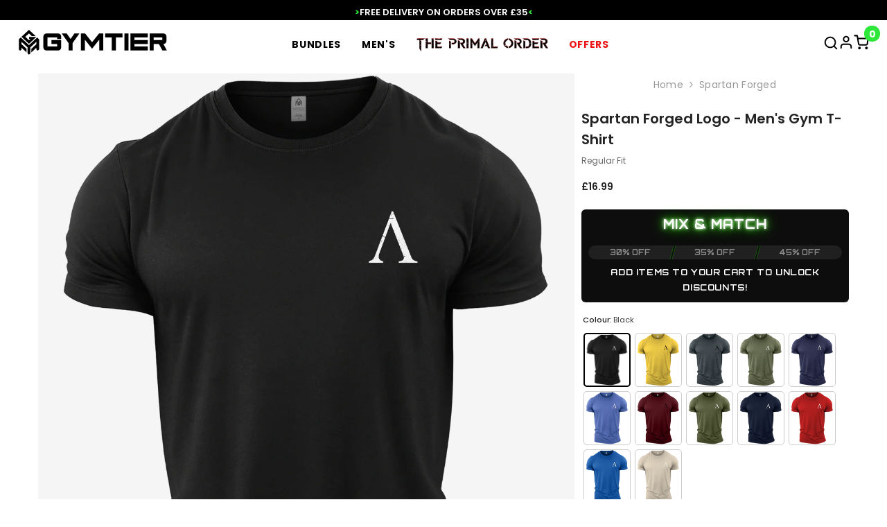

--- FILE ---
content_type: text/html; charset=utf-8
request_url: https://gymtier.com/products/sfsymbolpocket-t-shirt?variant=47312983916827&section_id=template--26634591994139__main
body_size: 40031
content:
<div id="shopify-section-template--26634591994139__main" class="shopify-section"><link href="//gymtier.com/cdn/shop/t/22/assets/component-product.css?v=17462373732355635771767692451" rel="stylesheet" type="text/css" media="all" />
<link href="//gymtier.com/cdn/shop/t/22/assets/component-review.css?v=100129706126506303331767692455" rel="stylesheet" type="text/css" media="all" />
<link href="//gymtier.com/cdn/shop/t/22/assets/component-price.css?v=74040787881156826591767692447" rel="stylesheet" type="text/css" media="all" />
<link href="//gymtier.com/cdn/shop/t/22/assets/component-badge.css?v=20633729062276667811767692416" rel="stylesheet" type="text/css" media="all" />
<link href="//gymtier.com/cdn/shop/t/22/assets/component-rte.css?v=74468535300400368301767692456" rel="stylesheet" type="text/css" media="all" />
<link href="//gymtier.com/cdn/shop/t/22/assets/component-share.css?v=38383599121620234941767692457" rel="stylesheet" type="text/css" media="all" />
<link href="//gymtier.com/cdn/shop/t/22/assets/component-tab.css?v=57604492746316682781767692462" rel="stylesheet" type="text/css" media="all" />
<link href="//gymtier.com/cdn/shop/t/22/assets/component-product-form.css?v=71351861017298413301767692449" rel="stylesheet" type="text/css" media="all" />
<link href="//gymtier.com/cdn/shop/t/22/assets/component-grid.css?v=181304152892583598991767692433" rel="stylesheet" type="text/css" media="all" />




    <!-- Flickity CSS -->
<link rel="stylesheet" href="https://unpkg.com/flickity@2/dist/flickity.min.css"><style type="text/css">
    @import url('https://fonts.googleapis.com/css2?family=Orbitron:wght@700&display=swap');

    [class*="mix-and-match-container-"] {
        font-family: 'Orbitron', sans-serif;
    }
    .discount-product-box {
        background-color: #0d0d0d;
        text-align: center;
        color: #fff;
    }
    .discount-product-title {
        font-size: 18px;
        font-weight: 700;
        margin-bottom: 20px;
        text-transform: uppercase;
        color: #fff;
        text-shadow: 0 0 4px #fff, 0 0 10px #39ff14, 0 0 20px #39ff14;
    }

    .progress-bar-fill {
        position: absolute;
        top: 0;
        left: 0;
        height: 100%;
        background: linear-gradient(45deg, #39ff14, #2aff00);
        border-radius: 0;
        transition: width 0.5s ease-in-out;
        z-index: 1;
        box-shadow: 0 0 8px #39ff14, 0 0 12px #39ff14;
        overflow: hidden;
    }
    .progress-bar-fill::after {
        content: '';
        position: absolute;
        top: 0;
        width: 50%;
        height: 100%;
        background: linear-gradient(to right, rgba(255,255,255,0) 0%, rgba(255,255,255,0.4) 50%, rgba(255,255,255,0) 100%);
        transform: skewX(-25deg);
        animation: shimmer 3s infinite linear;
        z-index: 2;
    }

    @keyframes shimmer {
        0% {
        left: -50%;
        }
        100% {
        left: 125%;
        }
    }

    .progress-bar-segment {
        flex: 1;
        display: flex;
        align-items: center;
        justify-content: center;
        position: relative;
        z-index: 2;
        color: #888;
        font-weight: 700;
        border-right: none;
        box-sizing: border-box;
        font-size: 14px;
    }

    .progress-bar-segment:not(:last-child)::after {
        content: '';
        position: absolute;
        right: -2px;
        top: -10%;
        height: 120%;
        width: 4px;
        background-color: #0d0d0d;
        transform: skewX(-15deg);
        z-index: 3;
        border-right: 1px solid rgba(57, 255, 20, 0.3);
        border-left: 1px solid rgba(57, 255, 20, 0.3);
    }

    .progress-bar-segment:last-child {
        border-right: none;
    }
    .progress-bar-segment.unlocked .progress-bar-segment-text,
    .progress-bar-segment.in-progress .progress-bar-segment-text {
        color: white;
        text-shadow: 0 0 3px rgba(255, 255, 255, 0.7);
    }

    #ProductSection-template--26634591994139__main .productView-thumbnail .productView-thumbnail-link:after{
        display: grid;
        grid-template-columns: repeat(2, 1fr);
        gap: 1rem;
    }

    #ProductSection-template--26634591994139__main .product-view-grid > .productView-image {
        display: none; /* Hide all images initially; JS will show the correct ones */
    }

    @media (max-width: 767px) {
        #ProductSection-template--26634591994139__main .product-view-grid {
            display: block; /* Let Flickity control the layout */
            position: relative; /* Needed for page dots positioning */
            /* --- FOUC Prevention --- */
            overflow: hidden;
            white-space: nowrap;
            /* ----------------------- */
        }

        /* Prevent image flicker during variant change */
        #ProductSection-template--26634591994139__main .product-view-grid.is-reinitializing {
            visibility: hidden;
        }

        #ProductSection-template--26634591994139__main .productView-nav .productView-image {
            width: 100%; /* Full width slides */
            margin-right: 10px; /* Gutter between slides */
            height: auto;
            /* --- FOUC Prevention --- */
            display: inline-block;
            vertical-align: top;
            /* ----------------------- */
        }

        /* Style Flickity dots */
        #ProductSection-template--26634591994139__main .flickity-page-dots {
            position: absolute;
            bottom: 20px;
            left: 50%;
            transform: translateX(-50%);
            width: auto;
            background: rgba(255, 255, 255, 0.9);
            border-radius: 20px;
            padding: 8px;
            box-shadow: 0 2px 10px rgba(0, 0, 0, 0.1);
            z-index: 10;
            margin: 0;
            list-style: none;
            text-align: center;
            line-height: 1;
        }
        #ProductSection-template--26634591994139__main .flickity-page-dots .dot {
            display: inline-block;
            width: 8px;
            height: 8px;
            margin: 0 4px;
            background: #ccc;
            border-radius: 50%;
            cursor: pointer;
            border: none;
            transition: all 0.4s cubic-bezier(0.175, 0.885, 0.32, 1.275);
        }
    #ProductSection-template--26634591994139__main .flickity-page-dots .dot.is-selected {
            background: #333;
            width: 24px;
            border-radius: 4px;
        }
    }

    /* Desktop Gallery Styles */
    .product-gallery-desktop {
        display: none; /* Hidden by default */
    }

    @media (min-width: 768px) {
        .product-gallery-mobile {
            display: none; /* Hide mobile gallery on desktop */
        }
        .product-gallery-desktop {
            display: block; /* Show desktop gallery */
        }
        .product-gallery-main-image {
            margin-bottom: 15px;
        }
        .product-gallery-main-image .main-image-slide .productView-img-container {
            position: relative;
            height: 0;
            background-color: #f5f5f5;
        }
        .product-gallery-main-image .main-image-slide img {
            position: absolute;
            top: 0;
            left: 0;
            width: 100%;
            height: 100%;
            object-fit: cover;
        }
        .product-gallery-thumbnails .thumbnail-slide {
            width: calc(33.333% - 10px);
            margin-right: 15px;
            cursor: pointer;
            border-radius: 4px;
            overflow: hidden;
        }
        .product-gallery-thumbnails .thumbnail-slide .productView-img-container {
            position: relative;
            height: 0;
            background-color: #f5f5f5;
        }
        .product-gallery-thumbnails .thumbnail-slide img {
            position: absolute;
            top: 0;
            left: 0;
            width: 100%;
            height: 100%;
            object-fit: cover;
        }
        .product-gallery-thumbnails .flickity-button {
            background: rgba(255,255,255,0.75);
            color: #333;
            transition: background 0.2s;
        }
        .product-gallery-thumbnails .flickity-button:hover {
            background: white;
        }
        .product-gallery-thumbnails .flickity-prev-next-button.previous {
            left: 10px;
        }
        .product-gallery-thumbnails .flickity-prev-next-button.next {
            right: 10px;
        }
    }

    #ProductSection-template--26634591994139__main .productView-thumbnail .productView-thumbnail-link:after{
        padding-bottom: 120%;
    }

    [data-image-gallery-main].no-transition .slick-track,
    [data-image-gallery-main].no-transition .slick-slide {
        transition: none !important;
    }

    #ProductSection-template--26634591994139__main .cursor-wrapper .counter {
        color: #191919;
    }

    #ProductSection-template--26634591994139__main .cursor-wrapper .counter #count-image:before {
        background-color: #191919;
    }

    #ProductSection-template--26634591994139__main .custom-cursor__inner .arrow:before,
    #ProductSection-template--26634591994139__main .custom-cursor__inner .arrow:after {
        background-color: #000000;
    }

    #ProductSection-template--26634591994139__main .tabs-contents .toggleLink,
    #ProductSection-template--26634591994139__main .tabs .tab .tab-title {
        font-size: 16px;
    }

    /* Custom styles for 'Other Styles' carousel */
    .design-carousel-wrapper {
        border: 1px solid #e5e5e5;
        border-radius: 6px;
        padding: 20px;
    }

    .design-carousel-cell {
        padding: 0 10px;
        width: 33.33%; /* Show 3 items on desktop */
    }

    @media (max-width: 767px) {
        .design-carousel-cell {
            width: 50%; /* Show 2 items on mobile */
        }
    }

    .custom-related-product-card {
        text-align: center;
    }

    .custom-related-product-card__link {
        text-decoration: none;
        color: inherit;
        display: block;
    }

    .custom-related-product-card__image-wrapper {
        position: relative;
        padding-bottom: 125%; /* Portrait aspect ratio */
        background-color: #f5f5f5;
        overflow: hidden;
        border-radius: 8px;
    }

    .custom-related-product-card__image-wrapper img,
    .custom-related-product-card__image-wrapper .placeholder-svg {
        position: absolute;
        top: 0;
        left: 0;
        width: 100%;
        height: 100%;
        object-fit: cover;
    }

    .custom-related-product-card__info {
        padding-top: 10px;
    }

    .custom-related-product-card__title {
        font-size: 12px;
        margin-bottom: 5px;
        font-weight: 400;
        color: #333;
        display: none;
    }

    .custom-related-product-card__price {
        font-size: 14px;
        font-weight: bold;
    }

    #ProductSection-template--26634591994139__main .design-carousel .flickity-page-dots {
        bottom: -15px;
    }
    .design-carousel .flickity-page-dots .dot {
        background: #ccc;
    }
    .design-carousel .flickity-page-dots .dot.is-selected {
        background: #333;
    }
    /* End custom styles */

  /* Mobile Slider Progress Indicator - [ACTION REQUIRED] Please delete the entire block of CSS below for the mobile progress bar. */
  #ProductSection-template--26634591994139__main .productView-images-wrapper {
      position: relative;
  }

  @media (max-width: 767px) {
      #ProductSection-template--26634591994139__main {
          padding-top: 0px;
            padding-bottom: 0px;
        }
    }

    @media (min-width: 1025px) {
        
    }

    @media (min-width: 768px) and (max-width: 1199px) {
        #ProductSection-template--26634591994139__main {
            padding-top: 0px;
            padding-bottom: 0px;
        }
    }

    @media (min-width: 1200px) {
        #ProductSection-template--26634591994139__main {
            padding-top: 0px;
            padding-bottom: 0px;
        }
    }
</style>
<script>
    window.product_inven_array_8797667950875 = {
        
            '47312983916827': '124051',
        
            '47312986898715': '734',
        
            '47312984146203': '581',
        
            '51280596173083': '280',
        
            '47312986439963': '519',
        
            '47312986210587': '64',
        
            '47312985063707': '359',
        
            '47312984375579': '1058',
        
            '47312984834331': '8613',
        
            '47312985751835': '4961',
        
            '47312984604955': '1918',
        
            '47312983949595': '291965',
        
            '47312986931483': '1397',
        
            '47312984178971': '5869',
        
            '51280596205851': '2262',
        
            '47312986472731': '1135',
        
            '47312986243355': '95',
        
            '47312985096475': '1590',
        
            '47312984408347': '5039',
        
            '47312984867099': '16215',
        
            '47312985784603': '8978',
        
            '47312984637723': '3728',
        
            '47312983982363': '297745',
        
            '47312986964251': '1801',
        
            '47312984211739': '4770',
        
            '51280596271387': '2044',
        
            '47312986505499': '1291',
        
            '47312986276123': '277',
        
            '47312985129243': '1646',
        
            '47312984441115': '5284',
        
            '47312984899867': '15167',
        
            '47312985817371': '9460',
        
            '47312984670491': '3763',
        
            '47312984015131': '235539',
        
            '47312986997019': '923',
        
            '47312984244507': '2326',
        
            '51280596304155': '1721',
        
            '47312986538267': '122',
        
            '47312986308891': '196',
        
            '47312985162011': '2720',
        
            '47312984473883': '3250',
        
            '47312984932635': '10951',
        
            '47312985850139': '6075',
        
            '47312984703259': '2969',
        
            '47312984047899': '74923',
        
            '47312987029787': '391',
        
            '47312984277275': '2345',
        
            '51280596336923': '257',
        
            '47312986571035': '247',
        
            '47312986341659': '79',
        
            '47312985194779': '92',
        
            '47312984506651': '2664',
        
            '47312984965403': '4407',
        
            '47312985882907': '2585',
        
            '47312984736027': '1094',
        
            '47312984080667': '17620',
        
            '47312987062555': '110',
        
            '47312984310043': '189',
        
            '51280596369691': '156',
        
            '47312986603803': '86',
        
            '47312986374427': '36',
        
            '47312985227547': '164',
        
            '47312984539419': '436',
        
            '47312984998171': '1312',
        
            '47312985915675': '820',
        
            '47312984768795': '187',
        
            '47312985686299': '26',
        
            '47312984113435': '2895',
        
            '47312987095323': '59',
        
            '47312984342811': '75',
        
            '51280596402459': '42',
        
            '47312986636571': '15',
        
            '47312986407195': '7',
        
            '47312985260315': '64',
        
            '47312984572187': '142',
        
            '47312985030939': '415',
        
            '47312985948443': '146',
        
            '47312984801563': '387',
        
            '47658423746843': '1215',
        
            '51280596140315': '33',
        
            '51280596467995': '7',
        
            '51280596566299': '8',
        
            '51280596730139': '325',
        
            '51280596795675': '64',
        
            '51280596861211': '57',
        
    };

    window.selling_array_8797667950875 = {
        
            '47312983916827': 'deny',
        
            '47312986898715': 'deny',
        
            '47312984146203': 'deny',
        
            '51280596173083': 'deny',
        
            '47312986439963': 'deny',
        
            '47312986210587': 'deny',
        
            '47312985063707': 'deny',
        
            '47312984375579': 'deny',
        
            '47312984834331': 'deny',
        
            '47312985751835': 'deny',
        
            '47312984604955': 'deny',
        
            '47312983949595': 'deny',
        
            '47312986931483': 'deny',
        
            '47312984178971': 'deny',
        
            '51280596205851': 'deny',
        
            '47312986472731': 'deny',
        
            '47312986243355': 'deny',
        
            '47312985096475': 'deny',
        
            '47312984408347': 'deny',
        
            '47312984867099': 'deny',
        
            '47312985784603': 'deny',
        
            '47312984637723': 'deny',
        
            '47312983982363': 'deny',
        
            '47312986964251': 'deny',
        
            '47312984211739': 'deny',
        
            '51280596271387': 'deny',
        
            '47312986505499': 'deny',
        
            '47312986276123': 'deny',
        
            '47312985129243': 'deny',
        
            '47312984441115': 'deny',
        
            '47312984899867': 'deny',
        
            '47312985817371': 'deny',
        
            '47312984670491': 'deny',
        
            '47312984015131': 'deny',
        
            '47312986997019': 'deny',
        
            '47312984244507': 'deny',
        
            '51280596304155': 'deny',
        
            '47312986538267': 'deny',
        
            '47312986308891': 'deny',
        
            '47312985162011': 'deny',
        
            '47312984473883': 'deny',
        
            '47312984932635': 'deny',
        
            '47312985850139': 'deny',
        
            '47312984703259': 'deny',
        
            '47312984047899': 'deny',
        
            '47312987029787': 'deny',
        
            '47312984277275': 'deny',
        
            '51280596336923': 'deny',
        
            '47312986571035': 'deny',
        
            '47312986341659': 'deny',
        
            '47312985194779': 'deny',
        
            '47312984506651': 'deny',
        
            '47312984965403': 'deny',
        
            '47312985882907': 'deny',
        
            '47312984736027': 'deny',
        
            '47312984080667': 'deny',
        
            '47312987062555': 'deny',
        
            '47312984310043': 'deny',
        
            '51280596369691': 'deny',
        
            '47312986603803': 'deny',
        
            '47312986374427': 'deny',
        
            '47312985227547': 'deny',
        
            '47312984539419': 'deny',
        
            '47312984998171': 'deny',
        
            '47312985915675': 'deny',
        
            '47312984768795': 'deny',
        
            '47312985686299': 'deny',
        
            '47312984113435': 'deny',
        
            '47312987095323': 'deny',
        
            '47312984342811': 'deny',
        
            '51280596402459': 'deny',
        
            '47312986636571': 'deny',
        
            '47312986407195': 'deny',
        
            '47312985260315': 'deny',
        
            '47312984572187': 'deny',
        
            '47312985030939': 'deny',
        
            '47312985948443': 'deny',
        
            '47312984801563': 'deny',
        
            '47658423746843': 'deny',
        
            '51280596140315': 'deny',
        
            '51280596467995': 'deny',
        
            '51280596566299': 'deny',
        
            '51280596730139': 'deny',
        
            '51280596795675': 'deny',
        
            '51280596861211': 'deny',
        
    };

    window.subtotal = {
        show: false,
        style: 1,
        text: `Add To Cart - [value]`
    };
  window.variant_image_group = true;
</script><div class="product-details product-default" data-section-id="template--26634591994139__main" data-section-type="product" id="ProductSection-template--26634591994139__main" data-has-combo="false" data-image-opo>
    
<div class="productView-moreItem moreItem-breadcrumb hidden-on-desktop"
            style="--spacing-top: 0px;
            --spacing-bottom: 5px;
            --spacing-top-mb: 0px;
            --spacing-bottom-mb: 0px;
            --breadcrumb-bg:#ffffff;
            --breadcrumb-mb-bg: #ffffff;
            "
        >
            
                <div class="breadcrumb-bg">
            
                <div class="container-1170">
                    

<link href="//gymtier.com/cdn/shop/t/22/assets/component-breadcrumb.css?v=103005064124491561301767692418" rel="stylesheet" type="text/css" media="all" />
<breadcrumb-component class="breadcrumb-container style--line_clamp_1">
    <nav class="breadcrumb breadcrumb-center" role="navigation" aria-label="breadcrumbs">
        <a class="link home-link" href="https://gymtier.com">Home</a>
        <span class="separate" aria-hidden="true"><svg xmlns="http://www.w3.org/2000/svg" viewBox="0 0 24 24"><path d="M 7.75 1.34375 L 6.25 2.65625 L 14.65625 12 L 6.25 21.34375 L 7.75 22.65625 L 16.75 12.65625 L 17.34375 12 L 16.75 11.34375 Z"></path></svg></span>
            

            
              
              
            
              
              
            
              
              
            
              
              
            
              
              
            
              
              
                
                

            

            <span><a href="/collections/spartan-forged" title="">Spartan Forged</a></span><span class="observe-element" style="width: 1px; height: 1px; background: transparent; display: inline-block; flex-shrink: 0;"></span>
    </nav>
</breadcrumb-component>
    <script type="text/javascript">
        if (typeof breadcrumbComponentDeclare == 'undefiend') {
            class BreadcrumbComponent extends HTMLElement {
                constructor() {
                    super();
                }

                connectedCallback() {
                    this.firstLink = this.querySelector('.link.home-link')
                    this.lastLink = this.querySelector('.observe-element')
                    this.classList.add('initialized');
                    this.initObservers();
                }

                static createHandler(position = 'first', breadcrumb = null) {
                    const handler = (entries, observer) => {
                        entries.forEach(entry => {
                            if (breadcrumb == null) return observer.disconnect();
                            if (entry.isIntersecting ) {
                                breadcrumb.classList.add(`disable-${position}`);
                            } else {
                                breadcrumb.classList.remove(`disable-${position}`);
                            }
                        })
                    }
                    return handler;
                }

                initObservers() {
                    const scrollToFirstHandler = BreadcrumbComponent.createHandler('first', this);
                    const scrollToLastHandler = BreadcrumbComponent.createHandler('last', this);
                    
                    this.scrollToFirstObserver = new IntersectionObserver(scrollToFirstHandler, { threshold: 1 });
                    this.scrollToLastObserver = new IntersectionObserver(scrollToLastHandler, { threshold: 0.6 });

                    this.scrollToFirstObserver.observe(this.firstLink);
                    this.scrollToLastObserver.observe(this.lastLink);
                }
            }   

            window.addEventListener('load', () => {
                customElements.define('breadcrumb-component', BreadcrumbComponent);
            })

            var breadcrumbComponentDeclare = BreadcrumbComponent;
        }
    </script>
                </div>
            
                </div>
            
        </div>
    
    <div class="container-1170 productView-container">
        <div class="productView halo-productView layout-3 positionMainImage--left productView-sticky" data-product-handle="sfsymbolpocket-t-shirt"><div class="productView-top">
                    <div class="halo-productView-left productView-images clearfix" data-image-gallery><div class="productView-images-wrapper" data-video-popup>
                            <div class="productView-image-wrapper"><!-- Mobile Gallery (Original Structure) -->
                                <div class="product-gallery-mobile">
                                    <div class="productView-nav style-2 image-fit-contain product-view-grid" 
                                        data-image-gallery-main
                                        data-arrows-desk="false"
                                        data-arrows-mobi="true"
                                        data-counter-mobi="false"
                                        data-media-count="65"
                                    ><div class="productView-image productView-image-adapt filter-black-front fit-contain" data-index="1">
                                                        <div class="productView-img-container product-single__media" data-media-id="41009671930139"
                                                            
                                                                
                                                                    
                                                                        style="padding-bottom: 114.28571428571428%;"
                                                                    
                                                                
                                                            
                                                        >
                                                            <div 
                                                                class="media" 
                                                                 
                                                                
                                                            >
                                                                <img id="product-featured-image-41009671930139"
                                                                    srcset="//gymtier.com/cdn/shop/files/BLAC-front_f09387ba-3796-45ff-bedc-a5c22c7ccd73.webp?v=1762367496"
                                                                    src="//gymtier.com/cdn/shop/files/BLAC-front_f09387ba-3796-45ff-bedc-a5c22c7ccd73.webp?v=1762367496"
                                                                    alt="Black | Front"
                                                                    sizes="(min-width: 2000px) 1500px, (min-width: 1200px) 1200px, (min-width: 768px) calc((100vw - 30px) / 2), calc(100vw - 20px)"
                                                                    width="1750"
                                                                    height="2000"
                                                                    data-sizes="auto"
                                                                    data-main-image
                                                                    data-index="1"
                                                                    data-cursor-image
                                                                    
                                                                /></div>
                                                        </div>
                                                    </div><div class="productView-image productView-image-adapt filter-black-back fit-contain" data-index="2">
                                                        <div class="productView-img-container product-single__media" data-media-id="41009671962907"
                                                            
                                                                
                                                                    
                                                                        style="padding-bottom: 114.28571428571428%;"
                                                                    
                                                                
                                                            
                                                        >
                                                            <div 
                                                                class="media" 
                                                                 
                                                                
                                                            >
                                                                <img id="product-featured-image-41009671962907"
                                                                    srcset="//gymtier.com/cdn/shop/files/GD001-BLAC-B_5a72ca7e-b49c-450b-bf3d-f84856120754.png?v=1762367496"
                                                                    src="//gymtier.com/cdn/shop/files/GD001-BLAC-B_5a72ca7e-b49c-450b-bf3d-f84856120754.png?v=1762367496"
                                                                    alt="Black | Back"
                                                                    sizes="(min-width: 2000px) 1500px, (min-width: 1200px) 1200px, (min-width: 768px) calc((100vw - 30px) / 2), calc(100vw - 20px)"
                                                                    width="1750"
                                                                    height="2000"
                                                                    data-sizes="auto"
                                                                    data-main-image
                                                                    data-index="2"
                                                                    data-cursor-image
                                                                    
                                                                /></div>
                                                        </div>
                                                    </div><div class="productView-image productView-image-adapt filter-black-left fit-contain" data-index="3">
                                                        <div class="productView-img-container product-single__media" data-media-id="41009671995675"
                                                            
                                                                
                                                                    
                                                                        style="padding-bottom: 114.28571428571428%;"
                                                                    
                                                                
                                                            
                                                        >
                                                            <div 
                                                                class="media" 
                                                                 
                                                                
                                                            >
                                                                <img id="product-featured-image-41009671995675"
                                                                    srcset="//gymtier.com/cdn/shop/files/GD001-BLAC-L_804c2995-19e5-40b2-98b0-0a6b3a119378.png?v=1762367496"
                                                                    src="//gymtier.com/cdn/shop/files/GD001-BLAC-L_804c2995-19e5-40b2-98b0-0a6b3a119378.png?v=1762367496"
                                                                    alt="Black | Left"
                                                                    sizes="(min-width: 2000px) 1500px, (min-width: 1200px) 1200px, (min-width: 768px) calc((100vw - 30px) / 2), calc(100vw - 20px)"
                                                                    width="1750"
                                                                    height="2000"
                                                                    data-sizes="auto"
                                                                    data-main-image
                                                                    data-index="3"
                                                                    data-cursor-image
                                                                    
                                                                /></div>
                                                        </div>
                                                    </div><div class="productView-image productView-image-adapt filter-black-right fit-contain" data-index="4">
                                                        <div class="productView-img-container product-single__media" data-media-id="41009672028443"
                                                            
                                                                
                                                                    
                                                                        style="padding-bottom: 114.28571428571428%;"
                                                                    
                                                                
                                                            
                                                        >
                                                            <div 
                                                                class="media" 
                                                                 
                                                                
                                                            >
                                                                <img id="product-featured-image-41009672028443"
                                                                    srcset="//gymtier.com/cdn/shop/files/GD001-BLAC-R_dcd1ee5f-5eaa-46bd-bfd3-9a00dde149da.png?v=1762367496"
                                                                    src="//gymtier.com/cdn/shop/files/GD001-BLAC-R_dcd1ee5f-5eaa-46bd-bfd3-9a00dde149da.png?v=1762367496"
                                                                    alt="Black | Right"
                                                                    sizes="(min-width: 2000px) 1500px, (min-width: 1200px) 1200px, (min-width: 768px) calc((100vw - 30px) / 2), calc(100vw - 20px)"
                                                                    width="1750"
                                                                    height="2000"
                                                                    data-sizes="auto"
                                                                    data-main-image
                                                                    data-index="4"
                                                                    data-cursor-image
                                                                    
                                                                /></div>
                                                        </div>
                                                    </div><div class="productView-image productView-image-adapt filter-black-angle fit-contain" data-index="5">
                                                        <div class="productView-img-container product-single__media" data-media-id="41009672061211"
                                                            
                                                                
                                                                    
                                                                        style="padding-bottom: 114.28571428571428%;"
                                                                    
                                                                
                                                            
                                                        >
                                                            <div 
                                                                class="media" 
                                                                 
                                                                
                                                            >
                                                                <img id="product-featured-image-41009672061211"
                                                                    srcset="//gymtier.com/cdn/shop/files/BLAC-angle_c9cf4e5b-6d3a-4db1-a8e3-6acc6925c372.webp?v=1762367495"
                                                                    src="//gymtier.com/cdn/shop/files/BLAC-angle_c9cf4e5b-6d3a-4db1-a8e3-6acc6925c372.webp?v=1762367495"
                                                                    alt="Black | Angle"
                                                                    sizes="(min-width: 2000px) 1500px, (min-width: 1200px) 1200px, (min-width: 768px) calc((100vw - 30px) / 2), calc(100vw - 20px)"
                                                                    width="1750"
                                                                    height="2000"
                                                                    data-sizes="auto"
                                                                    data-main-image
                                                                    data-index="5"
                                                                    data-cursor-image
                                                                    
                                                                /></div>
                                                        </div>
                                                    </div><div class="productView-image productView-image-adapt filter-yellow-front fit-contain" data-index="6">
                                                        <div class="productView-img-container product-single__media" data-media-id="41009672093979"
                                                            
                                                                
                                                                    
                                                                        style="padding-bottom: 114.28571428571428%;"
                                                                    
                                                                
                                                            
                                                        >
                                                            <div 
                                                                class="media" 
                                                                 
                                                                
                                                            >
                                                                <img id="product-featured-image-41009672093979"
                                                                    srcset="//gymtier.com/cdn/shop/files/DAIS-front_72ed06cc-a45a-448f-adfc-a2a6a3b34354.webp?v=1762367496"
                                                                    src="//gymtier.com/cdn/shop/files/DAIS-front_72ed06cc-a45a-448f-adfc-a2a6a3b34354.webp?v=1762367496"
                                                                    alt="Yellow | Front"
                                                                    sizes="(min-width: 2000px) 1500px, (min-width: 1200px) 1200px, (min-width: 768px) calc((100vw - 30px) / 2), calc(100vw - 20px)"
                                                                    width="1750"
                                                                    height="2000"
                                                                    data-sizes="auto"
                                                                    data-main-image
                                                                    data-index="6"
                                                                    data-cursor-image
                                                                    
                                                                /></div>
                                                        </div>
                                                    </div><div class="productView-image productView-image-adapt filter-yellow-back fit-contain" data-index="7">
                                                        <div class="productView-img-container product-single__media" data-media-id="41009672126747"
                                                            
                                                                
                                                                    
                                                                        style="padding-bottom: 114.28571428571428%;"
                                                                    
                                                                
                                                            
                                                        >
                                                            <div 
                                                                class="media" 
                                                                 
                                                                
                                                            >
                                                                <img id="product-featured-image-41009672126747"
                                                                    srcset="//gymtier.com/cdn/shop/files/GD001-DAIS-B_3ddf98e9-f0ec-4219-b17e-d3ae9deb1b07.png?v=1762367496"
                                                                    src="//gymtier.com/cdn/shop/files/GD001-DAIS-B_3ddf98e9-f0ec-4219-b17e-d3ae9deb1b07.png?v=1762367496"
                                                                    alt="Yellow | Back"
                                                                    sizes="(min-width: 2000px) 1500px, (min-width: 1200px) 1200px, (min-width: 768px) calc((100vw - 30px) / 2), calc(100vw - 20px)"
                                                                    width="1750"
                                                                    height="2000"
                                                                    data-sizes="auto"
                                                                    data-main-image
                                                                    data-index="7"
                                                                    data-cursor-image
                                                                    
                                                                /></div>
                                                        </div>
                                                    </div><div class="productView-image productView-image-adapt filter-yellow-left fit-contain" data-index="8">
                                                        <div class="productView-img-container product-single__media" data-media-id="41009672159515"
                                                            
                                                                
                                                                    
                                                                        style="padding-bottom: 114.28571428571428%;"
                                                                    
                                                                
                                                            
                                                        >
                                                            <div 
                                                                class="media" 
                                                                 
                                                                
                                                            >
                                                                <img id="product-featured-image-41009672159515"
                                                                    srcset="//gymtier.com/cdn/shop/files/GD001-DAIS-L_64638839-da7b-40c6-b0c6-9d7fb73f7a08.png?v=1762367496"
                                                                    src="//gymtier.com/cdn/shop/files/GD001-DAIS-L_64638839-da7b-40c6-b0c6-9d7fb73f7a08.png?v=1762367496"
                                                                    alt="Yellow | Left"
                                                                    sizes="(min-width: 2000px) 1500px, (min-width: 1200px) 1200px, (min-width: 768px) calc((100vw - 30px) / 2), calc(100vw - 20px)"
                                                                    width="1750"
                                                                    height="2000"
                                                                    data-sizes="auto"
                                                                    data-main-image
                                                                    data-index="8"
                                                                    data-cursor-image
                                                                    
                                                                /></div>
                                                        </div>
                                                    </div><div class="productView-image productView-image-adapt filter-yellow-right fit-contain" data-index="9">
                                                        <div class="productView-img-container product-single__media" data-media-id="41009672192283"
                                                            
                                                                
                                                                    
                                                                        style="padding-bottom: 114.28571428571428%;"
                                                                    
                                                                
                                                            
                                                        >
                                                            <div 
                                                                class="media" 
                                                                 
                                                                
                                                            >
                                                                <img id="product-featured-image-41009672192283"
                                                                    srcset="//gymtier.com/cdn/shop/files/GD001-DAIS-R_af206391-5db2-4335-82e2-d20fd37ecfc0.png?v=1762367496"
                                                                    src="//gymtier.com/cdn/shop/files/GD001-DAIS-R_af206391-5db2-4335-82e2-d20fd37ecfc0.png?v=1762367496"
                                                                    alt="Yellow | Right"
                                                                    sizes="(min-width: 2000px) 1500px, (min-width: 1200px) 1200px, (min-width: 768px) calc((100vw - 30px) / 2), calc(100vw - 20px)"
                                                                    width="1750"
                                                                    height="2000"
                                                                    data-sizes="auto"
                                                                    data-main-image
                                                                    data-index="9"
                                                                    data-cursor-image
                                                                    
                                                                /></div>
                                                        </div>
                                                    </div><div class="productView-image productView-image-adapt filter-yellow-angle fit-contain" data-index="10">
                                                        <div class="productView-img-container product-single__media" data-media-id="41009672225051"
                                                            
                                                                
                                                                    
                                                                        style="padding-bottom: 114.28571428571428%;"
                                                                    
                                                                
                                                            
                                                        >
                                                            <div 
                                                                class="media" 
                                                                 
                                                                
                                                            >
                                                                <img id="product-featured-image-41009672225051"
                                                                    srcset="//gymtier.com/cdn/shop/files/DAIS-angle_94863e53-ce26-48ae-b1f3-64752dc329a4.webp?v=1762367496"
                                                                    src="//gymtier.com/cdn/shop/files/DAIS-angle_94863e53-ce26-48ae-b1f3-64752dc329a4.webp?v=1762367496"
                                                                    alt="Yellow | Angle"
                                                                    sizes="(min-width: 2000px) 1500px, (min-width: 1200px) 1200px, (min-width: 768px) calc((100vw - 30px) / 2), calc(100vw - 20px)"
                                                                    width="1750"
                                                                    height="2000"
                                                                    data-sizes="auto"
                                                                    data-main-image
                                                                    data-index="10"
                                                                    data-cursor-image
                                                                    
                                                                /></div>
                                                        </div>
                                                    </div><div class="productView-image productView-image-adapt filter-dark-heather-front fit-contain" data-index="11">
                                                        <div class="productView-img-container product-single__media" data-media-id="41009672257819"
                                                            
                                                                
                                                                    
                                                                        style="padding-bottom: 114.28571428571428%;"
                                                                    
                                                                
                                                            
                                                        >
                                                            <div 
                                                                class="media" 
                                                                 
                                                                
                                                            >
                                                                <img id="product-featured-image-41009672257819"
                                                                    srcset="//gymtier.com/cdn/shop/files/DHEA-front_c69334ae-3f5d-41a6-ab33-196640aaf0f8.webp?v=1762367495"
                                                                    src="//gymtier.com/cdn/shop/files/DHEA-front_c69334ae-3f5d-41a6-ab33-196640aaf0f8.webp?v=1762367495"
                                                                    alt="Dark Heather | Front"
                                                                    sizes="(min-width: 2000px) 1500px, (min-width: 1200px) 1200px, (min-width: 768px) calc((100vw - 30px) / 2), calc(100vw - 20px)"
                                                                    width="1750"
                                                                    height="2000"
                                                                    data-sizes="auto"
                                                                    data-main-image
                                                                    data-index="11"
                                                                    data-cursor-image
                                                                    
                                                                /></div>
                                                        </div>
                                                    </div><div class="productView-image productView-image-adapt filter-dark-heather-back fit-contain" data-index="12">
                                                        <div class="productView-img-container product-single__media" data-media-id="41009672290587"
                                                            
                                                                
                                                                    
                                                                        style="padding-bottom: 114.28571428571428%;"
                                                                    
                                                                
                                                            
                                                        >
                                                            <div 
                                                                class="media" 
                                                                 
                                                                
                                                            >
                                                                <img id="product-featured-image-41009672290587"
                                                                    srcset="//gymtier.com/cdn/shop/files/GD001-DHEA-B_a80e2314-b6b9-4197-afa1-dcf482980634.png?v=1762367496"
                                                                    src="//gymtier.com/cdn/shop/files/GD001-DHEA-B_a80e2314-b6b9-4197-afa1-dcf482980634.png?v=1762367496"
                                                                    alt="Dark Heather | Back"
                                                                    sizes="(min-width: 2000px) 1500px, (min-width: 1200px) 1200px, (min-width: 768px) calc((100vw - 30px) / 2), calc(100vw - 20px)"
                                                                    width="1750"
                                                                    height="2000"
                                                                    data-sizes="auto"
                                                                    data-main-image
                                                                    data-index="12"
                                                                    data-cursor-image
                                                                    
                                                                /></div>
                                                        </div>
                                                    </div><div class="productView-image productView-image-adapt filter-dark-heather-left fit-contain" data-index="13">
                                                        <div class="productView-img-container product-single__media" data-media-id="41009672323355"
                                                            
                                                                
                                                                    
                                                                        style="padding-bottom: 114.28571428571428%;"
                                                                    
                                                                
                                                            
                                                        >
                                                            <div 
                                                                class="media" 
                                                                 
                                                                
                                                            >
                                                                <img id="product-featured-image-41009672323355"
                                                                    srcset="//gymtier.com/cdn/shop/files/GD001-DHEA-L_0968d9d1-b063-47db-b212-dabeb55ca67b.png?v=1762367496"
                                                                    src="//gymtier.com/cdn/shop/files/GD001-DHEA-L_0968d9d1-b063-47db-b212-dabeb55ca67b.png?v=1762367496"
                                                                    alt="Dark Heather | Left"
                                                                    sizes="(min-width: 2000px) 1500px, (min-width: 1200px) 1200px, (min-width: 768px) calc((100vw - 30px) / 2), calc(100vw - 20px)"
                                                                    width="1750"
                                                                    height="2000"
                                                                    data-sizes="auto"
                                                                    data-main-image
                                                                    data-index="13"
                                                                    data-cursor-image
                                                                    
                                                                /></div>
                                                        </div>
                                                    </div><div class="productView-image productView-image-adapt filter-dark-heather-right fit-contain" data-index="14">
                                                        <div class="productView-img-container product-single__media" data-media-id="41009672356123"
                                                            
                                                                
                                                                    
                                                                        style="padding-bottom: 114.28571428571428%;"
                                                                    
                                                                
                                                            
                                                        >
                                                            <div 
                                                                class="media" 
                                                                 
                                                                
                                                            >
                                                                <img id="product-featured-image-41009672356123"
                                                                    srcset="//gymtier.com/cdn/shop/files/GD001-DHEA-R_58b48bbc-d48f-43a4-a83a-38f1841b59c7.png?v=1762367496"
                                                                    src="//gymtier.com/cdn/shop/files/GD001-DHEA-R_58b48bbc-d48f-43a4-a83a-38f1841b59c7.png?v=1762367496"
                                                                    alt="Dark Heather | Right"
                                                                    sizes="(min-width: 2000px) 1500px, (min-width: 1200px) 1200px, (min-width: 768px) calc((100vw - 30px) / 2), calc(100vw - 20px)"
                                                                    width="1750"
                                                                    height="2000"
                                                                    data-sizes="auto"
                                                                    data-main-image
                                                                    data-index="14"
                                                                    data-cursor-image
                                                                    
                                                                /></div>
                                                        </div>
                                                    </div><div class="productView-image productView-image-adapt filter-dark-heather-angle fit-contain" data-index="15">
                                                        <div class="productView-img-container product-single__media" data-media-id="41009672388891"
                                                            
                                                                
                                                                    
                                                                        style="padding-bottom: 114.28571428571428%;"
                                                                    
                                                                
                                                            
                                                        >
                                                            <div 
                                                                class="media" 
                                                                 
                                                                
                                                            >
                                                                <img id="product-featured-image-41009672388891"
                                                                    srcset="//gymtier.com/cdn/shop/files/DHEA-angle_82fcdb64-0fa5-4bae-898f-52878e638bec.webp?v=1762367496"
                                                                    src="//gymtier.com/cdn/shop/files/DHEA-angle_82fcdb64-0fa5-4bae-898f-52878e638bec.webp?v=1762367496"
                                                                    alt="Dark Heather | Angle"
                                                                    sizes="(min-width: 2000px) 1500px, (min-width: 1200px) 1200px, (min-width: 768px) calc((100vw - 30px) / 2), calc(100vw - 20px)"
                                                                    width="1750"
                                                                    height="2000"
                                                                    data-sizes="auto"
                                                                    data-main-image
                                                                    data-index="15"
                                                                    data-cursor-image
                                                                    
                                                                /></div>
                                                        </div>
                                                    </div><div class="productView-image productView-image-adapt filter-heather-military-green-front fit-contain" data-index="16">
                                                        <div class="productView-img-container product-single__media" data-media-id="41009672421659"
                                                            
                                                                
                                                                    
                                                                        style="padding-bottom: 114.28571428571428%;"
                                                                    
                                                                
                                                            
                                                        >
                                                            <div 
                                                                class="media" 
                                                                 
                                                                
                                                            >
                                                                <img id="product-featured-image-41009672421659"
                                                                    srcset="//gymtier.com/cdn/shop/files/HGRN-front_a0138080-7989-474e-99d4-d365be6e5d1a.webp?v=1762367496"
                                                                    src="//gymtier.com/cdn/shop/files/HGRN-front_a0138080-7989-474e-99d4-d365be6e5d1a.webp?v=1762367496"
                                                                    alt="Heather Military Green | Front"
                                                                    sizes="(min-width: 2000px) 1500px, (min-width: 1200px) 1200px, (min-width: 768px) calc((100vw - 30px) / 2), calc(100vw - 20px)"
                                                                    width="1750"
                                                                    height="2000"
                                                                    data-sizes="auto"
                                                                    data-main-image
                                                                    data-index="16"
                                                                    data-cursor-image
                                                                    
                                                                /></div>
                                                        </div>
                                                    </div><div class="productView-image productView-image-adapt filter-heather-military-green-back fit-contain" data-index="17">
                                                        <div class="productView-img-container product-single__media" data-media-id="41009672454427"
                                                            
                                                                
                                                                    
                                                                        style="padding-bottom: 114.28571428571428%;"
                                                                    
                                                                
                                                            
                                                        >
                                                            <div 
                                                                class="media" 
                                                                 
                                                                
                                                            >
                                                                <img id="product-featured-image-41009672454427"
                                                                    srcset="//gymtier.com/cdn/shop/files/GD001-HGRN-B_6ad9f958-69f3-4a5d-a81d-9d08f1191ac3.png?v=1762367496"
                                                                    src="//gymtier.com/cdn/shop/files/GD001-HGRN-B_6ad9f958-69f3-4a5d-a81d-9d08f1191ac3.png?v=1762367496"
                                                                    alt="Heather Military Green | Back"
                                                                    sizes="(min-width: 2000px) 1500px, (min-width: 1200px) 1200px, (min-width: 768px) calc((100vw - 30px) / 2), calc(100vw - 20px)"
                                                                    width="1750"
                                                                    height="2000"
                                                                    data-sizes="auto"
                                                                    data-main-image
                                                                    data-index="17"
                                                                    data-cursor-image
                                                                    
                                                                /></div>
                                                        </div>
                                                    </div><div class="productView-image productView-image-adapt filter-heather-military-green-left fit-contain" data-index="18">
                                                        <div class="productView-img-container product-single__media" data-media-id="41009672487195"
                                                            
                                                                
                                                                    
                                                                        style="padding-bottom: 114.28571428571428%;"
                                                                    
                                                                
                                                            
                                                        >
                                                            <div 
                                                                class="media" 
                                                                 
                                                                
                                                            >
                                                                <img id="product-featured-image-41009672487195"
                                                                    srcset="//gymtier.com/cdn/shop/files/GD001-HGRN-L_2e00b254-5a6f-482e-8741-dfb53c83cc83.png?v=1762367496"
                                                                    src="//gymtier.com/cdn/shop/files/GD001-HGRN-L_2e00b254-5a6f-482e-8741-dfb53c83cc83.png?v=1762367496"
                                                                    alt="Heather Military Green | Left"
                                                                    sizes="(min-width: 2000px) 1500px, (min-width: 1200px) 1200px, (min-width: 768px) calc((100vw - 30px) / 2), calc(100vw - 20px)"
                                                                    width="1750"
                                                                    height="2000"
                                                                    data-sizes="auto"
                                                                    data-main-image
                                                                    data-index="18"
                                                                    data-cursor-image
                                                                    
                                                                /></div>
                                                        </div>
                                                    </div><div class="productView-image productView-image-adapt filter-heather-military-green-right fit-contain" data-index="19">
                                                        <div class="productView-img-container product-single__media" data-media-id="41009672519963"
                                                            
                                                                
                                                                    
                                                                        style="padding-bottom: 114.28571428571428%;"
                                                                    
                                                                
                                                            
                                                        >
                                                            <div 
                                                                class="media" 
                                                                 
                                                                
                                                            >
                                                                <img id="product-featured-image-41009672519963"
                                                                    srcset="//gymtier.com/cdn/shop/files/GD001-HGRN-R_2a8ee77a-c2f1-4057-af2e-f590ac17afa3.png?v=1762367496"
                                                                    src="//gymtier.com/cdn/shop/files/GD001-HGRN-R_2a8ee77a-c2f1-4057-af2e-f590ac17afa3.png?v=1762367496"
                                                                    alt="Heather Military Green | Right"
                                                                    sizes="(min-width: 2000px) 1500px, (min-width: 1200px) 1200px, (min-width: 768px) calc((100vw - 30px) / 2), calc(100vw - 20px)"
                                                                    width="1750"
                                                                    height="2000"
                                                                    data-sizes="auto"
                                                                    data-main-image
                                                                    data-index="19"
                                                                    data-cursor-image
                                                                    
                                                                /></div>
                                                        </div>
                                                    </div><div class="productView-image productView-image-adapt filter-heather-military-green-angle fit-contain" data-index="20">
                                                        <div class="productView-img-container product-single__media" data-media-id="41009672552731"
                                                            
                                                                
                                                                    
                                                                        style="padding-bottom: 114.28571428571428%;"
                                                                    
                                                                
                                                            
                                                        >
                                                            <div 
                                                                class="media" 
                                                                 
                                                                
                                                            >
                                                                <img id="product-featured-image-41009672552731"
                                                                    srcset="//gymtier.com/cdn/shop/files/HGRN-angle_f111d265-98c1-4f32-82e2-c2a5a209eb95.webp?v=1762367496"
                                                                    src="//gymtier.com/cdn/shop/files/HGRN-angle_f111d265-98c1-4f32-82e2-c2a5a209eb95.webp?v=1762367496"
                                                                    alt="Heather Military Green | Angle"
                                                                    sizes="(min-width: 2000px) 1500px, (min-width: 1200px) 1200px, (min-width: 768px) calc((100vw - 30px) / 2), calc(100vw - 20px)"
                                                                    width="1750"
                                                                    height="2000"
                                                                    data-sizes="auto"
                                                                    data-main-image
                                                                    data-index="20"
                                                                    data-cursor-image
                                                                    
                                                                /></div>
                                                        </div>
                                                    </div><div class="productView-image productView-image-adapt filter-heather-navy-front fit-contain" data-index="21">
                                                        <div class="productView-img-container product-single__media" data-media-id="41009672585499"
                                                            
                                                                
                                                                    
                                                                        style="padding-bottom: 114.28571428571428%;"
                                                                    
                                                                
                                                            
                                                        >
                                                            <div 
                                                                class="media" 
                                                                 
                                                                
                                                            >
                                                                <img id="product-featured-image-41009672585499"
                                                                    srcset="//gymtier.com/cdn/shop/files/HNAV-front_3c0eb413-08af-4b04-b947-ab7a43045866.webp?v=1762367496"
                                                                    src="//gymtier.com/cdn/shop/files/HNAV-front_3c0eb413-08af-4b04-b947-ab7a43045866.webp?v=1762367496"
                                                                    alt="Heather Navy | Front"
                                                                    sizes="(min-width: 2000px) 1500px, (min-width: 1200px) 1200px, (min-width: 768px) calc((100vw - 30px) / 2), calc(100vw - 20px)"
                                                                    width="1750"
                                                                    height="2000"
                                                                    data-sizes="auto"
                                                                    data-main-image
                                                                    data-index="21"
                                                                    data-cursor-image
                                                                    
                                                                /></div>
                                                        </div>
                                                    </div><div class="productView-image productView-image-adapt filter-heather-navy-back fit-contain" data-index="22">
                                                        <div class="productView-img-container product-single__media" data-media-id="41009672618267"
                                                            
                                                                
                                                                    
                                                                        style="padding-bottom: 114.28571428571428%;"
                                                                    
                                                                
                                                            
                                                        >
                                                            <div 
                                                                class="media" 
                                                                 
                                                                
                                                            >
                                                                <img id="product-featured-image-41009672618267"
                                                                    srcset="//gymtier.com/cdn/shop/files/GD001-HNAV-B_a48c2672-ef8b-4fad-991b-5d2fa9ce2aef.png?v=1762367496"
                                                                    src="//gymtier.com/cdn/shop/files/GD001-HNAV-B_a48c2672-ef8b-4fad-991b-5d2fa9ce2aef.png?v=1762367496"
                                                                    alt="Heather Navy | Back"
                                                                    sizes="(min-width: 2000px) 1500px, (min-width: 1200px) 1200px, (min-width: 768px) calc((100vw - 30px) / 2), calc(100vw - 20px)"
                                                                    width="1750"
                                                                    height="2000"
                                                                    data-sizes="auto"
                                                                    data-main-image
                                                                    data-index="22"
                                                                    data-cursor-image
                                                                    
                                                                /></div>
                                                        </div>
                                                    </div><div class="productView-image productView-image-adapt filter-heather-navy-left fit-contain" data-index="23">
                                                        <div class="productView-img-container product-single__media" data-media-id="41009672651035"
                                                            
                                                                
                                                                    
                                                                        style="padding-bottom: 114.28571428571428%;"
                                                                    
                                                                
                                                            
                                                        >
                                                            <div 
                                                                class="media" 
                                                                 
                                                                
                                                            >
                                                                <img id="product-featured-image-41009672651035"
                                                                    srcset="//gymtier.com/cdn/shop/files/GD001-HNAV-L_3a9dacd1-306a-4f6b-8359-6181ef1442db.png?v=1762367496"
                                                                    src="//gymtier.com/cdn/shop/files/GD001-HNAV-L_3a9dacd1-306a-4f6b-8359-6181ef1442db.png?v=1762367496"
                                                                    alt="Heather Navy | Left"
                                                                    sizes="(min-width: 2000px) 1500px, (min-width: 1200px) 1200px, (min-width: 768px) calc((100vw - 30px) / 2), calc(100vw - 20px)"
                                                                    width="1750"
                                                                    height="2000"
                                                                    data-sizes="auto"
                                                                    data-main-image
                                                                    data-index="23"
                                                                    data-cursor-image
                                                                    
                                                                /></div>
                                                        </div>
                                                    </div><div class="productView-image productView-image-adapt filter-heather-navy-right fit-contain" data-index="24">
                                                        <div class="productView-img-container product-single__media" data-media-id="41009672683803"
                                                            
                                                                
                                                                    
                                                                        style="padding-bottom: 114.28571428571428%;"
                                                                    
                                                                
                                                            
                                                        >
                                                            <div 
                                                                class="media" 
                                                                 
                                                                
                                                            >
                                                                <img id="product-featured-image-41009672683803"
                                                                    srcset="//gymtier.com/cdn/shop/files/GD001-HNAV-R_1e82c789-0aff-40e6-a8d0-3e253a4c32bb.png?v=1762367496"
                                                                    src="//gymtier.com/cdn/shop/files/GD001-HNAV-R_1e82c789-0aff-40e6-a8d0-3e253a4c32bb.png?v=1762367496"
                                                                    alt="Heather Navy | Right"
                                                                    sizes="(min-width: 2000px) 1500px, (min-width: 1200px) 1200px, (min-width: 768px) calc((100vw - 30px) / 2), calc(100vw - 20px)"
                                                                    width="1750"
                                                                    height="2000"
                                                                    data-sizes="auto"
                                                                    data-main-image
                                                                    data-index="24"
                                                                    data-cursor-image
                                                                    
                                                                /></div>
                                                        </div>
                                                    </div><div class="productView-image productView-image-adapt filter-heather-navy-angle fit-contain" data-index="25">
                                                        <div class="productView-img-container product-single__media" data-media-id="41009672716571"
                                                            
                                                                
                                                                    
                                                                        style="padding-bottom: 114.28571428571428%;"
                                                                    
                                                                
                                                            
                                                        >
                                                            <div 
                                                                class="media" 
                                                                 
                                                                
                                                            >
                                                                <img id="product-featured-image-41009672716571"
                                                                    srcset="//gymtier.com/cdn/shop/files/HNAV-angle_a16eb0d3-59ff-4049-8fd6-ab6d03991bfb.webp?v=1762367496"
                                                                    src="//gymtier.com/cdn/shop/files/HNAV-angle_a16eb0d3-59ff-4049-8fd6-ab6d03991bfb.webp?v=1762367496"
                                                                    alt="Heather Navy | Angle"
                                                                    sizes="(min-width: 2000px) 1500px, (min-width: 1200px) 1200px, (min-width: 768px) calc((100vw - 30px) / 2), calc(100vw - 20px)"
                                                                    width="1750"
                                                                    height="2000"
                                                                    data-sizes="auto"
                                                                    data-main-image
                                                                    data-index="25"
                                                                    data-cursor-image
                                                                    
                                                                /></div>
                                                        </div>
                                                    </div><div class="productView-image productView-image-adapt filter-heather-royal-blue-front fit-contain" data-index="26">
                                                        <div class="productView-img-container product-single__media" data-media-id="41009672749339"
                                                            
                                                                
                                                                    
                                                                        style="padding-bottom: 114.28571428571428%;"
                                                                    
                                                                
                                                            
                                                        >
                                                            <div 
                                                                class="media" 
                                                                 
                                                                
                                                            >
                                                                <img id="product-featured-image-41009672749339"
                                                                    srcset="//gymtier.com/cdn/shop/files/HROY-front_761021d6-b13c-4938-934f-ec9d189600a8.webp?v=1762367496"
                                                                    src="//gymtier.com/cdn/shop/files/HROY-front_761021d6-b13c-4938-934f-ec9d189600a8.webp?v=1762367496"
                                                                    alt="Heather Royal Blue | Front"
                                                                    sizes="(min-width: 2000px) 1500px, (min-width: 1200px) 1200px, (min-width: 768px) calc((100vw - 30px) / 2), calc(100vw - 20px)"
                                                                    width="1750"
                                                                    height="2000"
                                                                    data-sizes="auto"
                                                                    data-main-image
                                                                    data-index="26"
                                                                    data-cursor-image
                                                                    
                                                                /></div>
                                                        </div>
                                                    </div><div class="productView-image productView-image-adapt filter-heather-royal-blue-back fit-contain" data-index="27">
                                                        <div class="productView-img-container product-single__media" data-media-id="41009672782107"
                                                            
                                                                
                                                                    
                                                                        style="padding-bottom: 114.28571428571428%;"
                                                                    
                                                                
                                                            
                                                        >
                                                            <div 
                                                                class="media" 
                                                                 
                                                                
                                                            >
                                                                <img id="product-featured-image-41009672782107"
                                                                    srcset="//gymtier.com/cdn/shop/files/GD001-HROY-B_9cf78b23-5750-408a-ab41-2fe458f35d55.png?v=1762367496"
                                                                    src="//gymtier.com/cdn/shop/files/GD001-HROY-B_9cf78b23-5750-408a-ab41-2fe458f35d55.png?v=1762367496"
                                                                    alt="Heather Royal Blue | Back"
                                                                    sizes="(min-width: 2000px) 1500px, (min-width: 1200px) 1200px, (min-width: 768px) calc((100vw - 30px) / 2), calc(100vw - 20px)"
                                                                    width="1750"
                                                                    height="2000"
                                                                    data-sizes="auto"
                                                                    data-main-image
                                                                    data-index="27"
                                                                    data-cursor-image
                                                                    
                                                                /></div>
                                                        </div>
                                                    </div><div class="productView-image productView-image-adapt filter-heather-royal-blue-left fit-contain" data-index="28">
                                                        <div class="productView-img-container product-single__media" data-media-id="41009672814875"
                                                            
                                                                
                                                                    
                                                                        style="padding-bottom: 114.28571428571428%;"
                                                                    
                                                                
                                                            
                                                        >
                                                            <div 
                                                                class="media" 
                                                                 
                                                                
                                                            >
                                                                <img id="product-featured-image-41009672814875"
                                                                    srcset="//gymtier.com/cdn/shop/files/GD001-HROY-L_fc15b61c-f0c0-4f3a-aa91-d412d68c71f4.png?v=1762367496"
                                                                    src="//gymtier.com/cdn/shop/files/GD001-HROY-L_fc15b61c-f0c0-4f3a-aa91-d412d68c71f4.png?v=1762367496"
                                                                    alt="Heather Royal Blue | Left"
                                                                    sizes="(min-width: 2000px) 1500px, (min-width: 1200px) 1200px, (min-width: 768px) calc((100vw - 30px) / 2), calc(100vw - 20px)"
                                                                    width="1750"
                                                                    height="2000"
                                                                    data-sizes="auto"
                                                                    data-main-image
                                                                    data-index="28"
                                                                    data-cursor-image
                                                                    
                                                                /></div>
                                                        </div>
                                                    </div><div class="productView-image productView-image-adapt filter-heather-royal-blue-right fit-contain" data-index="29">
                                                        <div class="productView-img-container product-single__media" data-media-id="41009672847643"
                                                            
                                                                
                                                                    
                                                                        style="padding-bottom: 114.28571428571428%;"
                                                                    
                                                                
                                                            
                                                        >
                                                            <div 
                                                                class="media" 
                                                                 
                                                                
                                                            >
                                                                <img id="product-featured-image-41009672847643"
                                                                    srcset="//gymtier.com/cdn/shop/files/GD001-HROY-R_9ef8186f-9420-4ee9-9e7c-162c68606f5a.png?v=1762367496"
                                                                    src="//gymtier.com/cdn/shop/files/GD001-HROY-R_9ef8186f-9420-4ee9-9e7c-162c68606f5a.png?v=1762367496"
                                                                    alt="Heather Royal Blue | Right"
                                                                    sizes="(min-width: 2000px) 1500px, (min-width: 1200px) 1200px, (min-width: 768px) calc((100vw - 30px) / 2), calc(100vw - 20px)"
                                                                    width="1750"
                                                                    height="2000"
                                                                    data-sizes="auto"
                                                                    data-main-image
                                                                    data-index="29"
                                                                    data-cursor-image
                                                                    
                                                                /></div>
                                                        </div>
                                                    </div><div class="productView-image productView-image-adapt filter-heather-royal-blue-angle fit-contain" data-index="30">
                                                        <div class="productView-img-container product-single__media" data-media-id="41009672880411"
                                                            
                                                                
                                                                    
                                                                        style="padding-bottom: 114.28571428571428%;"
                                                                    
                                                                
                                                            
                                                        >
                                                            <div 
                                                                class="media" 
                                                                 
                                                                
                                                            >
                                                                <img id="product-featured-image-41009672880411"
                                                                    srcset="//gymtier.com/cdn/shop/files/HROY-angle_eb034563-13bd-45b5-8c14-16aa62b2f2ac.webp?v=1762367496"
                                                                    src="//gymtier.com/cdn/shop/files/HROY-angle_eb034563-13bd-45b5-8c14-16aa62b2f2ac.webp?v=1762367496"
                                                                    alt="Heather Royal Blue | Angle"
                                                                    sizes="(min-width: 2000px) 1500px, (min-width: 1200px) 1200px, (min-width: 768px) calc((100vw - 30px) / 2), calc(100vw - 20px)"
                                                                    width="1750"
                                                                    height="2000"
                                                                    data-sizes="auto"
                                                                    data-main-image
                                                                    data-index="30"
                                                                    data-cursor-image
                                                                    
                                                                /></div>
                                                        </div>
                                                    </div><div class="productView-image productView-image-adapt filter-maroon-front fit-contain" data-index="31">
                                                        <div class="productView-img-container product-single__media" data-media-id="41009672913179"
                                                            
                                                                
                                                                    
                                                                        style="padding-bottom: 114.28571428571428%;"
                                                                    
                                                                
                                                            
                                                        >
                                                            <div 
                                                                class="media" 
                                                                 
                                                                
                                                            >
                                                                <img id="product-featured-image-41009672913179"
                                                                    srcset="//gymtier.com/cdn/shop/files/MARO-front_ecce907a-65cd-4182-be77-3d635395d294.webp?v=1762367496"
                                                                    src="//gymtier.com/cdn/shop/files/MARO-front_ecce907a-65cd-4182-be77-3d635395d294.webp?v=1762367496"
                                                                    alt="Maroon | Front"
                                                                    sizes="(min-width: 2000px) 1500px, (min-width: 1200px) 1200px, (min-width: 768px) calc((100vw - 30px) / 2), calc(100vw - 20px)"
                                                                    width="1750"
                                                                    height="2000"
                                                                    data-sizes="auto"
                                                                    data-main-image
                                                                    data-index="31"
                                                                    data-cursor-image
                                                                    
                                                                /></div>
                                                        </div>
                                                    </div><div class="productView-image productView-image-adapt filter-maroon-back fit-contain" data-index="32">
                                                        <div class="productView-img-container product-single__media" data-media-id="41009672945947"
                                                            
                                                                
                                                                    
                                                                        style="padding-bottom: 114.28571428571428%;"
                                                                    
                                                                
                                                            
                                                        >
                                                            <div 
                                                                class="media" 
                                                                 
                                                                
                                                            >
                                                                <img id="product-featured-image-41009672945947"
                                                                    srcset="//gymtier.com/cdn/shop/files/GD001-MARO-B_39fd5294-2971-4304-bb65-6022c2fdfbf1.png?v=1762367496"
                                                                    src="//gymtier.com/cdn/shop/files/GD001-MARO-B_39fd5294-2971-4304-bb65-6022c2fdfbf1.png?v=1762367496"
                                                                    alt="Maroon | Back"
                                                                    sizes="(min-width: 2000px) 1500px, (min-width: 1200px) 1200px, (min-width: 768px) calc((100vw - 30px) / 2), calc(100vw - 20px)"
                                                                    width="1750"
                                                                    height="2000"
                                                                    data-sizes="auto"
                                                                    data-main-image
                                                                    data-index="32"
                                                                    data-cursor-image
                                                                    
                                                                /></div>
                                                        </div>
                                                    </div><div class="productView-image productView-image-adapt filter-maroon-left fit-contain" data-index="33">
                                                        <div class="productView-img-container product-single__media" data-media-id="41009672978715"
                                                            
                                                                
                                                                    
                                                                        style="padding-bottom: 114.28571428571428%;"
                                                                    
                                                                
                                                            
                                                        >
                                                            <div 
                                                                class="media" 
                                                                 
                                                                
                                                            >
                                                                <img id="product-featured-image-41009672978715"
                                                                    srcset="//gymtier.com/cdn/shop/files/GD001-MARO-L_47aa67bd-b0b4-4a18-9c60-e50abc926fbe.png?v=1762367496"
                                                                    src="//gymtier.com/cdn/shop/files/GD001-MARO-L_47aa67bd-b0b4-4a18-9c60-e50abc926fbe.png?v=1762367496"
                                                                    alt="Maroon | Left"
                                                                    sizes="(min-width: 2000px) 1500px, (min-width: 1200px) 1200px, (min-width: 768px) calc((100vw - 30px) / 2), calc(100vw - 20px)"
                                                                    width="1750"
                                                                    height="2000"
                                                                    data-sizes="auto"
                                                                    data-main-image
                                                                    data-index="33"
                                                                    data-cursor-image
                                                                    
                                                                /></div>
                                                        </div>
                                                    </div><div class="productView-image productView-image-adapt filter-maroon-right fit-contain" data-index="34">
                                                        <div class="productView-img-container product-single__media" data-media-id="41009673011483"
                                                            
                                                                
                                                                    
                                                                        style="padding-bottom: 114.28571428571428%;"
                                                                    
                                                                
                                                            
                                                        >
                                                            <div 
                                                                class="media" 
                                                                 
                                                                
                                                            >
                                                                <img id="product-featured-image-41009673011483"
                                                                    srcset="//gymtier.com/cdn/shop/files/GD001-MARO-R_8569337d-6f02-4b18-89c0-2e4666cfc27c.png?v=1762367496"
                                                                    src="//gymtier.com/cdn/shop/files/GD001-MARO-R_8569337d-6f02-4b18-89c0-2e4666cfc27c.png?v=1762367496"
                                                                    alt="Maroon | Right"
                                                                    sizes="(min-width: 2000px) 1500px, (min-width: 1200px) 1200px, (min-width: 768px) calc((100vw - 30px) / 2), calc(100vw - 20px)"
                                                                    width="1750"
                                                                    height="2000"
                                                                    data-sizes="auto"
                                                                    data-main-image
                                                                    data-index="34"
                                                                    data-cursor-image
                                                                    
                                                                /></div>
                                                        </div>
                                                    </div><div class="productView-image productView-image-adapt filter-maroon-angle fit-contain" data-index="35">
                                                        <div class="productView-img-container product-single__media" data-media-id="41009673044251"
                                                            
                                                                
                                                                    
                                                                        style="padding-bottom: 114.28571428571428%;"
                                                                    
                                                                
                                                            
                                                        >
                                                            <div 
                                                                class="media" 
                                                                 
                                                                
                                                            >
                                                                <img id="product-featured-image-41009673044251"
                                                                    srcset="//gymtier.com/cdn/shop/files/MARO-angle_9dec35c3-4526-4912-983e-af1b8916f4a0.webp?v=1762367496"
                                                                    src="//gymtier.com/cdn/shop/files/MARO-angle_9dec35c3-4526-4912-983e-af1b8916f4a0.webp?v=1762367496"
                                                                    alt="Maroon | Angle"
                                                                    sizes="(min-width: 2000px) 1500px, (min-width: 1200px) 1200px, (min-width: 768px) calc((100vw - 30px) / 2), calc(100vw - 20px)"
                                                                    width="1750"
                                                                    height="2000"
                                                                    data-sizes="auto"
                                                                    data-main-image
                                                                    data-index="35"
                                                                    data-cursor-image
                                                                    
                                                                /></div>
                                                        </div>
                                                    </div><div class="productView-image productView-image-adapt filter-military-green-front fit-contain" data-index="36">
                                                        <div class="productView-img-container product-single__media" data-media-id="41009673077019"
                                                            
                                                                
                                                                    
                                                                        style="padding-bottom: 114.28571428571428%;"
                                                                    
                                                                
                                                            
                                                        >
                                                            <div 
                                                                class="media" 
                                                                 
                                                                
                                                            >
                                                                <img id="product-featured-image-41009673077019"
                                                                    srcset="//gymtier.com/cdn/shop/files/MGRN-front_efdb5406-9dd3-4805-8499-8a1dc15dea6a.webp?v=1762367495"
                                                                    src="//gymtier.com/cdn/shop/files/MGRN-front_efdb5406-9dd3-4805-8499-8a1dc15dea6a.webp?v=1762367495"
                                                                    alt="Military Green | Front"
                                                                    sizes="(min-width: 2000px) 1500px, (min-width: 1200px) 1200px, (min-width: 768px) calc((100vw - 30px) / 2), calc(100vw - 20px)"
                                                                    width="1750"
                                                                    height="2000"
                                                                    data-sizes="auto"
                                                                    data-main-image
                                                                    data-index="36"
                                                                    data-cursor-image
                                                                    
                                                                /></div>
                                                        </div>
                                                    </div><div class="productView-image productView-image-adapt filter-military-green-back fit-contain" data-index="37">
                                                        <div class="productView-img-container product-single__media" data-media-id="41009673109787"
                                                            
                                                                
                                                                    
                                                                        style="padding-bottom: 114.28571428571428%;"
                                                                    
                                                                
                                                            
                                                        >
                                                            <div 
                                                                class="media" 
                                                                 
                                                                
                                                            >
                                                                <img id="product-featured-image-41009673109787"
                                                                    srcset="//gymtier.com/cdn/shop/files/GD001-MGRN-B_e596f14d-6edd-40cf-a030-0b20c8c99fc3.png?v=1762367496"
                                                                    src="//gymtier.com/cdn/shop/files/GD001-MGRN-B_e596f14d-6edd-40cf-a030-0b20c8c99fc3.png?v=1762367496"
                                                                    alt="Military Green | Back"
                                                                    sizes="(min-width: 2000px) 1500px, (min-width: 1200px) 1200px, (min-width: 768px) calc((100vw - 30px) / 2), calc(100vw - 20px)"
                                                                    width="1750"
                                                                    height="2000"
                                                                    data-sizes="auto"
                                                                    data-main-image
                                                                    data-index="37"
                                                                    data-cursor-image
                                                                    
                                                                /></div>
                                                        </div>
                                                    </div><div class="productView-image productView-image-adapt filter-military-green-left fit-contain" data-index="38">
                                                        <div class="productView-img-container product-single__media" data-media-id="41009673142555"
                                                            
                                                                
                                                                    
                                                                        style="padding-bottom: 114.28571428571428%;"
                                                                    
                                                                
                                                            
                                                        >
                                                            <div 
                                                                class="media" 
                                                                 
                                                                
                                                            >
                                                                <img id="product-featured-image-41009673142555"
                                                                    srcset="//gymtier.com/cdn/shop/files/GD001-MGRN-L_992c0003-3c9d-480b-b3c2-671fbf04afa7.png?v=1762367496"
                                                                    src="//gymtier.com/cdn/shop/files/GD001-MGRN-L_992c0003-3c9d-480b-b3c2-671fbf04afa7.png?v=1762367496"
                                                                    alt="Military Green | Left"
                                                                    sizes="(min-width: 2000px) 1500px, (min-width: 1200px) 1200px, (min-width: 768px) calc((100vw - 30px) / 2), calc(100vw - 20px)"
                                                                    width="1750"
                                                                    height="2000"
                                                                    data-sizes="auto"
                                                                    data-main-image
                                                                    data-index="38"
                                                                    data-cursor-image
                                                                    
                                                                /></div>
                                                        </div>
                                                    </div><div class="productView-image productView-image-adapt filter-military-green-right fit-contain" data-index="39">
                                                        <div class="productView-img-container product-single__media" data-media-id="41009673175323"
                                                            
                                                                
                                                                    
                                                                        style="padding-bottom: 114.28571428571428%;"
                                                                    
                                                                
                                                            
                                                        >
                                                            <div 
                                                                class="media" 
                                                                 
                                                                
                                                            >
                                                                <img id="product-featured-image-41009673175323"
                                                                    srcset="//gymtier.com/cdn/shop/files/GD001-MGRN-R_ddaf6a3b-b7b5-4474-a999-ab3e66d0451e.png?v=1762367496"
                                                                    src="//gymtier.com/cdn/shop/files/GD001-MGRN-R_ddaf6a3b-b7b5-4474-a999-ab3e66d0451e.png?v=1762367496"
                                                                    alt="Military Green | Right"
                                                                    sizes="(min-width: 2000px) 1500px, (min-width: 1200px) 1200px, (min-width: 768px) calc((100vw - 30px) / 2), calc(100vw - 20px)"
                                                                    width="1750"
                                                                    height="2000"
                                                                    data-sizes="auto"
                                                                    data-main-image
                                                                    data-index="39"
                                                                    data-cursor-image
                                                                    
                                                                /></div>
                                                        </div>
                                                    </div><div class="productView-image productView-image-adapt filter-military-green-angle fit-contain" data-index="40">
                                                        <div class="productView-img-container product-single__media" data-media-id="41009673208091"
                                                            
                                                                
                                                                    
                                                                        style="padding-bottom: 114.28571428571428%;"
                                                                    
                                                                
                                                            
                                                        >
                                                            <div 
                                                                class="media" 
                                                                 
                                                                
                                                            >
                                                                <img id="product-featured-image-41009673208091"
                                                                    srcset="//gymtier.com/cdn/shop/files/MGRN-angle_87e5f815-6d70-4f1c-a690-4d7d44a39d04.webp?v=1762367496"
                                                                    src="//gymtier.com/cdn/shop/files/MGRN-angle_87e5f815-6d70-4f1c-a690-4d7d44a39d04.webp?v=1762367496"
                                                                    alt="Military Green | Angle"
                                                                    sizes="(min-width: 2000px) 1500px, (min-width: 1200px) 1200px, (min-width: 768px) calc((100vw - 30px) / 2), calc(100vw - 20px)"
                                                                    width="1750"
                                                                    height="2000"
                                                                    data-sizes="auto"
                                                                    data-main-image
                                                                    data-index="40"
                                                                    data-cursor-image
                                                                    
                                                                /></div>
                                                        </div>
                                                    </div><div class="productView-image productView-image-adapt filter-navy-front fit-contain" data-index="41">
                                                        <div class="productView-img-container product-single__media" data-media-id="41009673240859"
                                                            
                                                                
                                                                    
                                                                        style="padding-bottom: 114.28571428571428%;"
                                                                    
                                                                
                                                            
                                                        >
                                                            <div 
                                                                class="media" 
                                                                 
                                                                
                                                            >
                                                                <img id="product-featured-image-41009673240859"
                                                                    srcset="//gymtier.com/cdn/shop/files/NAVY-front_6f9611b6-5282-42a2-8981-6f9bb4dea676.webp?v=1762367496"
                                                                    src="//gymtier.com/cdn/shop/files/NAVY-front_6f9611b6-5282-42a2-8981-6f9bb4dea676.webp?v=1762367496"
                                                                    alt="Navy | Front"
                                                                    sizes="(min-width: 2000px) 1500px, (min-width: 1200px) 1200px, (min-width: 768px) calc((100vw - 30px) / 2), calc(100vw - 20px)"
                                                                    width="1750"
                                                                    height="2000"
                                                                    data-sizes="auto"
                                                                    data-main-image
                                                                    data-index="41"
                                                                    data-cursor-image
                                                                    
                                                                /></div>
                                                        </div>
                                                    </div><div class="productView-image productView-image-adapt filter-navy-back fit-contain" data-index="42">
                                                        <div class="productView-img-container product-single__media" data-media-id="41009673273627"
                                                            
                                                                
                                                                    
                                                                        style="padding-bottom: 114.28571428571428%;"
                                                                    
                                                                
                                                            
                                                        >
                                                            <div 
                                                                class="media" 
                                                                 
                                                                
                                                            >
                                                                <img id="product-featured-image-41009673273627"
                                                                    srcset="//gymtier.com/cdn/shop/files/GD001-NAVY-B_d7acbfb0-bd1d-468e-b6dc-c64266bbde48.png?v=1762367496"
                                                                    src="//gymtier.com/cdn/shop/files/GD001-NAVY-B_d7acbfb0-bd1d-468e-b6dc-c64266bbde48.png?v=1762367496"
                                                                    alt="Navy | Back"
                                                                    sizes="(min-width: 2000px) 1500px, (min-width: 1200px) 1200px, (min-width: 768px) calc((100vw - 30px) / 2), calc(100vw - 20px)"
                                                                    width="1750"
                                                                    height="2000"
                                                                    data-sizes="auto"
                                                                    data-main-image
                                                                    data-index="42"
                                                                    data-cursor-image
                                                                    
                                                                /></div>
                                                        </div>
                                                    </div><div class="productView-image productView-image-adapt filter-navy-left fit-contain" data-index="43">
                                                        <div class="productView-img-container product-single__media" data-media-id="41009673306395"
                                                            
                                                                
                                                                    
                                                                        style="padding-bottom: 114.28571428571428%;"
                                                                    
                                                                
                                                            
                                                        >
                                                            <div 
                                                                class="media" 
                                                                 
                                                                
                                                            >
                                                                <img id="product-featured-image-41009673306395"
                                                                    srcset="//gymtier.com/cdn/shop/files/GD001-NAVY-L_231e8875-e5bc-4465-9ab3-2cf4980e1877.png?v=1762367496"
                                                                    src="//gymtier.com/cdn/shop/files/GD001-NAVY-L_231e8875-e5bc-4465-9ab3-2cf4980e1877.png?v=1762367496"
                                                                    alt="Navy | Left"
                                                                    sizes="(min-width: 2000px) 1500px, (min-width: 1200px) 1200px, (min-width: 768px) calc((100vw - 30px) / 2), calc(100vw - 20px)"
                                                                    width="1750"
                                                                    height="2000"
                                                                    data-sizes="auto"
                                                                    data-main-image
                                                                    data-index="43"
                                                                    data-cursor-image
                                                                    
                                                                /></div>
                                                        </div>
                                                    </div><div class="productView-image productView-image-adapt filter-navy-right fit-contain" data-index="44">
                                                        <div class="productView-img-container product-single__media" data-media-id="41009673339163"
                                                            
                                                                
                                                                    
                                                                        style="padding-bottom: 114.28571428571428%;"
                                                                    
                                                                
                                                            
                                                        >
                                                            <div 
                                                                class="media" 
                                                                 
                                                                
                                                            >
                                                                <img id="product-featured-image-41009673339163"
                                                                    srcset="//gymtier.com/cdn/shop/files/GD001-NAVY-R_95bd03ff-be3d-4dbb-a5d0-30b4fbbe4ebc.png?v=1762367496"
                                                                    src="//gymtier.com/cdn/shop/files/GD001-NAVY-R_95bd03ff-be3d-4dbb-a5d0-30b4fbbe4ebc.png?v=1762367496"
                                                                    alt="Navy | Right"
                                                                    sizes="(min-width: 2000px) 1500px, (min-width: 1200px) 1200px, (min-width: 768px) calc((100vw - 30px) / 2), calc(100vw - 20px)"
                                                                    width="1750"
                                                                    height="2000"
                                                                    data-sizes="auto"
                                                                    data-main-image
                                                                    data-index="44"
                                                                    data-cursor-image
                                                                    
                                                                /></div>
                                                        </div>
                                                    </div><div class="productView-image productView-image-adapt filter-navy-angle fit-contain" data-index="45">
                                                        <div class="productView-img-container product-single__media" data-media-id="41009673371931"
                                                            
                                                                
                                                                    
                                                                        style="padding-bottom: 114.28571428571428%;"
                                                                    
                                                                
                                                            
                                                        >
                                                            <div 
                                                                class="media" 
                                                                 
                                                                
                                                            >
                                                                <img id="product-featured-image-41009673371931"
                                                                    srcset="//gymtier.com/cdn/shop/files/NAVY-angle_8b046410-bf6e-46ce-a687-d60cf759d9bd.webp?v=1762367496"
                                                                    src="//gymtier.com/cdn/shop/files/NAVY-angle_8b046410-bf6e-46ce-a687-d60cf759d9bd.webp?v=1762367496"
                                                                    alt="Navy | Angle"
                                                                    sizes="(min-width: 2000px) 1500px, (min-width: 1200px) 1200px, (min-width: 768px) calc((100vw - 30px) / 2), calc(100vw - 20px)"
                                                                    width="1750"
                                                                    height="2000"
                                                                    data-sizes="auto"
                                                                    data-main-image
                                                                    data-index="45"
                                                                    data-cursor-image
                                                                    
                                                                /></div>
                                                        </div>
                                                    </div><div class="productView-image productView-image-adapt filter-red-front fit-contain" data-index="46">
                                                        <div class="productView-img-container product-single__media" data-media-id="41009673404699"
                                                            
                                                                
                                                                    
                                                                        style="padding-bottom: 114.28571428571428%;"
                                                                    
                                                                
                                                            
                                                        >
                                                            <div 
                                                                class="media" 
                                                                 
                                                                
                                                            >
                                                                <img id="product-featured-image-41009673404699"
                                                                    srcset="//gymtier.com/cdn/shop/files/REDD-front_b303e36a-0066-4abb-8d7f-be44d1960106.webp?v=1762367496"
                                                                    src="//gymtier.com/cdn/shop/files/REDD-front_b303e36a-0066-4abb-8d7f-be44d1960106.webp?v=1762367496"
                                                                    alt="Red | Front"
                                                                    sizes="(min-width: 2000px) 1500px, (min-width: 1200px) 1200px, (min-width: 768px) calc((100vw - 30px) / 2), calc(100vw - 20px)"
                                                                    width="1750"
                                                                    height="2000"
                                                                    data-sizes="auto"
                                                                    data-main-image
                                                                    data-index="46"
                                                                    data-cursor-image
                                                                    
                                                                /></div>
                                                        </div>
                                                    </div><div class="productView-image productView-image-adapt filter-red-back fit-contain" data-index="47">
                                                        <div class="productView-img-container product-single__media" data-media-id="41009673437467"
                                                            
                                                                
                                                                    
                                                                        style="padding-bottom: 114.28571428571428%;"
                                                                    
                                                                
                                                            
                                                        >
                                                            <div 
                                                                class="media" 
                                                                 
                                                                
                                                            >
                                                                <img id="product-featured-image-41009673437467"
                                                                    srcset="//gymtier.com/cdn/shop/files/GD001-REDD-B_73a4ac0a-5f06-4929-b966-930c55bab9bc.png?v=1762367496"
                                                                    src="//gymtier.com/cdn/shop/files/GD001-REDD-B_73a4ac0a-5f06-4929-b966-930c55bab9bc.png?v=1762367496"
                                                                    alt="Red | Back"
                                                                    sizes="(min-width: 2000px) 1500px, (min-width: 1200px) 1200px, (min-width: 768px) calc((100vw - 30px) / 2), calc(100vw - 20px)"
                                                                    width="1750"
                                                                    height="2000"
                                                                    data-sizes="auto"
                                                                    data-main-image
                                                                    data-index="47"
                                                                    data-cursor-image
                                                                    
                                                                /></div>
                                                        </div>
                                                    </div><div class="productView-image productView-image-adapt filter-red-left fit-contain" data-index="48">
                                                        <div class="productView-img-container product-single__media" data-media-id="41009673470235"
                                                            
                                                                
                                                                    
                                                                        style="padding-bottom: 114.28571428571428%;"
                                                                    
                                                                
                                                            
                                                        >
                                                            <div 
                                                                class="media" 
                                                                 
                                                                
                                                            >
                                                                <img id="product-featured-image-41009673470235"
                                                                    srcset="//gymtier.com/cdn/shop/files/GD001-REDD-L_0c60fb0d-927e-459a-ad4d-dee9dc2087f8.png?v=1762367496"
                                                                    src="//gymtier.com/cdn/shop/files/GD001-REDD-L_0c60fb0d-927e-459a-ad4d-dee9dc2087f8.png?v=1762367496"
                                                                    alt="Red | Left"
                                                                    sizes="(min-width: 2000px) 1500px, (min-width: 1200px) 1200px, (min-width: 768px) calc((100vw - 30px) / 2), calc(100vw - 20px)"
                                                                    width="1750"
                                                                    height="2000"
                                                                    data-sizes="auto"
                                                                    data-main-image
                                                                    data-index="48"
                                                                    data-cursor-image
                                                                    
                                                                /></div>
                                                        </div>
                                                    </div><div class="productView-image productView-image-adapt filter-red-right fit-contain" data-index="49">
                                                        <div class="productView-img-container product-single__media" data-media-id="41009673503003"
                                                            
                                                                
                                                                    
                                                                        style="padding-bottom: 114.28571428571428%;"
                                                                    
                                                                
                                                            
                                                        >
                                                            <div 
                                                                class="media" 
                                                                 
                                                                
                                                            >
                                                                <img id="product-featured-image-41009673503003"
                                                                    srcset="//gymtier.com/cdn/shop/files/GD001-REDD-R_911a0816-42aa-403b-bec1-33fc97ef5300.png?v=1762367496"
                                                                    src="//gymtier.com/cdn/shop/files/GD001-REDD-R_911a0816-42aa-403b-bec1-33fc97ef5300.png?v=1762367496"
                                                                    alt="Red | Right"
                                                                    sizes="(min-width: 2000px) 1500px, (min-width: 1200px) 1200px, (min-width: 768px) calc((100vw - 30px) / 2), calc(100vw - 20px)"
                                                                    width="1750"
                                                                    height="2000"
                                                                    data-sizes="auto"
                                                                    data-main-image
                                                                    data-index="49"
                                                                    data-cursor-image
                                                                    
                                                                /></div>
                                                        </div>
                                                    </div><div class="productView-image productView-image-adapt filter-red-angle fit-contain" data-index="50">
                                                        <div class="productView-img-container product-single__media" data-media-id="41009673535771"
                                                            
                                                                
                                                                    
                                                                        style="padding-bottom: 114.28571428571428%;"
                                                                    
                                                                
                                                            
                                                        >
                                                            <div 
                                                                class="media" 
                                                                 
                                                                
                                                            >
                                                                <img id="product-featured-image-41009673535771"
                                                                    srcset="//gymtier.com/cdn/shop/files/REDD-angle_aab86c3a-9168-4ed9-93a9-75d7fb3abd2b.webp?v=1762367496"
                                                                    src="//gymtier.com/cdn/shop/files/REDD-angle_aab86c3a-9168-4ed9-93a9-75d7fb3abd2b.webp?v=1762367496"
                                                                    alt="Red | Angle"
                                                                    sizes="(min-width: 2000px) 1500px, (min-width: 1200px) 1200px, (min-width: 768px) calc((100vw - 30px) / 2), calc(100vw - 20px)"
                                                                    width="1750"
                                                                    height="2000"
                                                                    data-sizes="auto"
                                                                    data-main-image
                                                                    data-index="50"
                                                                    data-cursor-image
                                                                    
                                                                /></div>
                                                        </div>
                                                    </div><div class="productView-image productView-image-adapt filter-royal-blue-front fit-contain" data-index="51">
                                                        <div class="productView-img-container product-single__media" data-media-id="41009673568539"
                                                            
                                                                
                                                                    
                                                                        style="padding-bottom: 114.28571428571428%;"
                                                                    
                                                                
                                                            
                                                        >
                                                            <div 
                                                                class="media" 
                                                                 
                                                                
                                                            >
                                                                <img id="product-featured-image-41009673568539"
                                                                    srcset="//gymtier.com/cdn/shop/files/ROYA-front_a9b44293-c5fb-4207-92d5-215288a4295c.webp?v=1762367496"
                                                                    src="//gymtier.com/cdn/shop/files/ROYA-front_a9b44293-c5fb-4207-92d5-215288a4295c.webp?v=1762367496"
                                                                    alt="Royal Blue | Front"
                                                                    sizes="(min-width: 2000px) 1500px, (min-width: 1200px) 1200px, (min-width: 768px) calc((100vw - 30px) / 2), calc(100vw - 20px)"
                                                                    width="1750"
                                                                    height="2000"
                                                                    data-sizes="auto"
                                                                    data-main-image
                                                                    data-index="51"
                                                                    data-cursor-image
                                                                    
                                                                /></div>
                                                        </div>
                                                    </div><div class="productView-image productView-image-adapt filter-royal-blue-back fit-contain" data-index="52">
                                                        <div class="productView-img-container product-single__media" data-media-id="41009673601307"
                                                            
                                                                
                                                                    
                                                                        style="padding-bottom: 114.28571428571428%;"
                                                                    
                                                                
                                                            
                                                        >
                                                            <div 
                                                                class="media" 
                                                                 
                                                                
                                                            >
                                                                <img id="product-featured-image-41009673601307"
                                                                    srcset="//gymtier.com/cdn/shop/files/GD001-ROYA-B_9856f61d-5631-4c44-9bbe-6bc2c978f9b0.png?v=1762367496"
                                                                    src="//gymtier.com/cdn/shop/files/GD001-ROYA-B_9856f61d-5631-4c44-9bbe-6bc2c978f9b0.png?v=1762367496"
                                                                    alt="Royal Blue | Back"
                                                                    sizes="(min-width: 2000px) 1500px, (min-width: 1200px) 1200px, (min-width: 768px) calc((100vw - 30px) / 2), calc(100vw - 20px)"
                                                                    width="1750"
                                                                    height="2000"
                                                                    data-sizes="auto"
                                                                    data-main-image
                                                                    data-index="52"
                                                                    data-cursor-image
                                                                    
                                                                /></div>
                                                        </div>
                                                    </div><div class="productView-image productView-image-adapt filter-royal-blue-left fit-contain" data-index="53">
                                                        <div class="productView-img-container product-single__media" data-media-id="41009673634075"
                                                            
                                                                
                                                                    
                                                                        style="padding-bottom: 114.28571428571428%;"
                                                                    
                                                                
                                                            
                                                        >
                                                            <div 
                                                                class="media" 
                                                                 
                                                                
                                                            >
                                                                <img id="product-featured-image-41009673634075"
                                                                    srcset="//gymtier.com/cdn/shop/files/GD001-ROYA-L_3ee0356b-79e8-4a35-965c-b115b95192d7.png?v=1762367496"
                                                                    src="//gymtier.com/cdn/shop/files/GD001-ROYA-L_3ee0356b-79e8-4a35-965c-b115b95192d7.png?v=1762367496"
                                                                    alt="Royal Blue | Left"
                                                                    sizes="(min-width: 2000px) 1500px, (min-width: 1200px) 1200px, (min-width: 768px) calc((100vw - 30px) / 2), calc(100vw - 20px)"
                                                                    width="1750"
                                                                    height="2000"
                                                                    data-sizes="auto"
                                                                    data-main-image
                                                                    data-index="53"
                                                                    data-cursor-image
                                                                    
                                                                /></div>
                                                        </div>
                                                    </div><div class="productView-image productView-image-adapt filter-royal-blue-right fit-contain" data-index="54">
                                                        <div class="productView-img-container product-single__media" data-media-id="41009673666843"
                                                            
                                                                
                                                                    
                                                                        style="padding-bottom: 114.28571428571428%;"
                                                                    
                                                                
                                                            
                                                        >
                                                            <div 
                                                                class="media" 
                                                                 
                                                                
                                                            >
                                                                <img id="product-featured-image-41009673666843"
                                                                    srcset="//gymtier.com/cdn/shop/files/GD001-ROYA-R_2f9c661e-c7f3-4560-a910-1c207ba461a4.png?v=1762367496"
                                                                    src="//gymtier.com/cdn/shop/files/GD001-ROYA-R_2f9c661e-c7f3-4560-a910-1c207ba461a4.png?v=1762367496"
                                                                    alt="Royal Blue | Right"
                                                                    sizes="(min-width: 2000px) 1500px, (min-width: 1200px) 1200px, (min-width: 768px) calc((100vw - 30px) / 2), calc(100vw - 20px)"
                                                                    width="1750"
                                                                    height="2000"
                                                                    data-sizes="auto"
                                                                    data-main-image
                                                                    data-index="54"
                                                                    data-cursor-image
                                                                    
                                                                /></div>
                                                        </div>
                                                    </div><div class="productView-image productView-image-adapt filter-royal-blue-angle fit-contain" data-index="55">
                                                        <div class="productView-img-container product-single__media" data-media-id="41009673699611"
                                                            
                                                                
                                                                    
                                                                        style="padding-bottom: 114.28571428571428%;"
                                                                    
                                                                
                                                            
                                                        >
                                                            <div 
                                                                class="media" 
                                                                 
                                                                
                                                            >
                                                                <img id="product-featured-image-41009673699611"
                                                                    srcset="//gymtier.com/cdn/shop/files/ROYA-angle_55bf3693-e789-4e31-bd7a-20bb5fecf12b.webp?v=1762367496"
                                                                    src="//gymtier.com/cdn/shop/files/ROYA-angle_55bf3693-e789-4e31-bd7a-20bb5fecf12b.webp?v=1762367496"
                                                                    alt="Royal Blue | Angle"
                                                                    sizes="(min-width: 2000px) 1500px, (min-width: 1200px) 1200px, (min-width: 768px) calc((100vw - 30px) / 2), calc(100vw - 20px)"
                                                                    width="1750"
                                                                    height="2000"
                                                                    data-sizes="auto"
                                                                    data-main-image
                                                                    data-index="55"
                                                                    data-cursor-image
                                                                    
                                                                /></div>
                                                        </div>
                                                    </div><div class="productView-image productView-image-adapt filter-sand-front fit-contain" data-index="56">
                                                        <div class="productView-img-container product-single__media" data-media-id="41009673732379"
                                                            
                                                                
                                                                    
                                                                        style="padding-bottom: 114.28571428571428%;"
                                                                    
                                                                
                                                            
                                                        >
                                                            <div 
                                                                class="media" 
                                                                 
                                                                
                                                            >
                                                                <img id="product-featured-image-41009673732379"
                                                                    srcset="//gymtier.com/cdn/shop/files/SAND-front_83b85937-0767-4beb-94d2-ef59b77c0f26.webp?v=1762367496"
                                                                    src="//gymtier.com/cdn/shop/files/SAND-front_83b85937-0767-4beb-94d2-ef59b77c0f26.webp?v=1762367496"
                                                                    alt="Sand | Front"
                                                                    sizes="(min-width: 2000px) 1500px, (min-width: 1200px) 1200px, (min-width: 768px) calc((100vw - 30px) / 2), calc(100vw - 20px)"
                                                                    width="1750"
                                                                    height="2000"
                                                                    data-sizes="auto"
                                                                    data-main-image
                                                                    data-index="56"
                                                                    data-cursor-image
                                                                    
                                                                /></div>
                                                        </div>
                                                    </div><div class="productView-image productView-image-adapt filter-sand-back fit-contain" data-index="57">
                                                        <div class="productView-img-container product-single__media" data-media-id="41009673765147"
                                                            
                                                                
                                                                    
                                                                        style="padding-bottom: 114.28571428571428%;"
                                                                    
                                                                
                                                            
                                                        >
                                                            <div 
                                                                class="media" 
                                                                 
                                                                
                                                            >
                                                                <img id="product-featured-image-41009673765147"
                                                                    srcset="//gymtier.com/cdn/shop/files/GD001-SAND-B_72915753-33eb-4fc2-95a2-7d179601e83c.png?v=1762367496"
                                                                    src="//gymtier.com/cdn/shop/files/GD001-SAND-B_72915753-33eb-4fc2-95a2-7d179601e83c.png?v=1762367496"
                                                                    alt="Sand | Back"
                                                                    sizes="(min-width: 2000px) 1500px, (min-width: 1200px) 1200px, (min-width: 768px) calc((100vw - 30px) / 2), calc(100vw - 20px)"
                                                                    width="1750"
                                                                    height="2000"
                                                                    data-sizes="auto"
                                                                    data-main-image
                                                                    data-index="57"
                                                                    data-cursor-image
                                                                    
                                                                /></div>
                                                        </div>
                                                    </div><div class="productView-image productView-image-adapt filter-sand-left fit-contain" data-index="58">
                                                        <div class="productView-img-container product-single__media" data-media-id="41009673797915"
                                                            
                                                                
                                                                    
                                                                        style="padding-bottom: 114.28571428571428%;"
                                                                    
                                                                
                                                            
                                                        >
                                                            <div 
                                                                class="media" 
                                                                 
                                                                
                                                            >
                                                                <img id="product-featured-image-41009673797915"
                                                                    srcset="//gymtier.com/cdn/shop/files/GD001-SAND-L_ee255c2e-eb8d-4a61-b52a-e2978fd5f454.png?v=1762367496"
                                                                    src="//gymtier.com/cdn/shop/files/GD001-SAND-L_ee255c2e-eb8d-4a61-b52a-e2978fd5f454.png?v=1762367496"
                                                                    alt="Sand | Left"
                                                                    sizes="(min-width: 2000px) 1500px, (min-width: 1200px) 1200px, (min-width: 768px) calc((100vw - 30px) / 2), calc(100vw - 20px)"
                                                                    width="1750"
                                                                    height="2000"
                                                                    data-sizes="auto"
                                                                    data-main-image
                                                                    data-index="58"
                                                                    data-cursor-image
                                                                    
                                                                /></div>
                                                        </div>
                                                    </div><div class="productView-image productView-image-adapt filter-sand-right fit-contain" data-index="59">
                                                        <div class="productView-img-container product-single__media" data-media-id="41009673830683"
                                                            
                                                                
                                                                    
                                                                        style="padding-bottom: 114.28571428571428%;"
                                                                    
                                                                
                                                            
                                                        >
                                                            <div 
                                                                class="media" 
                                                                 
                                                                
                                                            >
                                                                <img id="product-featured-image-41009673830683"
                                                                    srcset="//gymtier.com/cdn/shop/files/GD001-SAND-R_d6a194db-b437-47d2-a603-a809800351c4.png?v=1762367496"
                                                                    src="//gymtier.com/cdn/shop/files/GD001-SAND-R_d6a194db-b437-47d2-a603-a809800351c4.png?v=1762367496"
                                                                    alt="Sand | Right"
                                                                    sizes="(min-width: 2000px) 1500px, (min-width: 1200px) 1200px, (min-width: 768px) calc((100vw - 30px) / 2), calc(100vw - 20px)"
                                                                    width="1750"
                                                                    height="2000"
                                                                    data-sizes="auto"
                                                                    data-main-image
                                                                    data-index="59"
                                                                    data-cursor-image
                                                                    
                                                                /></div>
                                                        </div>
                                                    </div><div class="productView-image productView-image-adapt filter-sand-angle fit-contain" data-index="60">
                                                        <div class="productView-img-container product-single__media" data-media-id="41009673863451"
                                                            
                                                                
                                                                    
                                                                        style="padding-bottom: 114.28571428571428%;"
                                                                    
                                                                
                                                            
                                                        >
                                                            <div 
                                                                class="media" 
                                                                 
                                                                
                                                            >
                                                                <img id="product-featured-image-41009673863451"
                                                                    srcset="//gymtier.com/cdn/shop/files/SAND-angle_e7b4a291-eea7-41ca-9a72-5519658571cb.webp?v=1762367496"
                                                                    src="//gymtier.com/cdn/shop/files/SAND-angle_e7b4a291-eea7-41ca-9a72-5519658571cb.webp?v=1762367496"
                                                                    alt="Sand | Angle"
                                                                    sizes="(min-width: 2000px) 1500px, (min-width: 1200px) 1200px, (min-width: 768px) calc((100vw - 30px) / 2), calc(100vw - 20px)"
                                                                    width="1750"
                                                                    height="2000"
                                                                    data-sizes="auto"
                                                                    data-main-image
                                                                    data-index="60"
                                                                    data-cursor-image
                                                                    
                                                                /></div>
                                                        </div>
                                                    </div><div class="productView-image productView-image-adapt filter-sport-grey-front fit-contain" data-index="61">
                                                        <div class="productView-img-container product-single__media" data-media-id="41009673896219"
                                                            
                                                                
                                                                    
                                                                        style="padding-bottom: 114.28571428571428%;"
                                                                    
                                                                
                                                            
                                                        >
                                                            <div 
                                                                class="media" 
                                                                 
                                                                
                                                            >
                                                                <img id="product-featured-image-41009673896219"
                                                                    srcset="//gymtier.com/cdn/shop/files/SPGY-front_56152f55-202d-4db7-b9f7-78ae24d2ec3d.webp?v=1762367496"
                                                                    src="//gymtier.com/cdn/shop/files/SPGY-front_56152f55-202d-4db7-b9f7-78ae24d2ec3d.webp?v=1762367496"
                                                                    alt="Sport Grey | Front"
                                                                    sizes="(min-width: 2000px) 1500px, (min-width: 1200px) 1200px, (min-width: 768px) calc((100vw - 30px) / 2), calc(100vw - 20px)"
                                                                    width="1750"
                                                                    height="2000"
                                                                    data-sizes="auto"
                                                                    data-main-image
                                                                    data-index="61"
                                                                    data-cursor-image
                                                                    
                                                                /></div>
                                                        </div>
                                                    </div><div class="productView-image productView-image-adapt filter-sport-grey-back fit-contain" data-index="62">
                                                        <div class="productView-img-container product-single__media" data-media-id="41009673928987"
                                                            
                                                                
                                                                    
                                                                        style="padding-bottom: 114.28571428571428%;"
                                                                    
                                                                
                                                            
                                                        >
                                                            <div 
                                                                class="media" 
                                                                 
                                                                
                                                            >
                                                                <img id="product-featured-image-41009673928987"
                                                                    srcset="//gymtier.com/cdn/shop/files/GD001-SPGY-B_6716253e-4729-4408-8a43-4ed2347309ee.png?v=1762367497"
                                                                    src="//gymtier.com/cdn/shop/files/GD001-SPGY-B_6716253e-4729-4408-8a43-4ed2347309ee.png?v=1762367497"
                                                                    alt="Sport Grey | Back"
                                                                    sizes="(min-width: 2000px) 1500px, (min-width: 1200px) 1200px, (min-width: 768px) calc((100vw - 30px) / 2), calc(100vw - 20px)"
                                                                    width="1750"
                                                                    height="2000"
                                                                    data-sizes="auto"
                                                                    data-main-image
                                                                    data-index="62"
                                                                    data-cursor-image
                                                                    
                                                                /></div>
                                                        </div>
                                                    </div><div class="productView-image productView-image-adapt filter-sport-grey-left fit-contain" data-index="63">
                                                        <div class="productView-img-container product-single__media" data-media-id="41009673961755"
                                                            
                                                                
                                                                    
                                                                        style="padding-bottom: 114.28571428571428%;"
                                                                    
                                                                
                                                            
                                                        >
                                                            <div 
                                                                class="media" 
                                                                 
                                                                
                                                            >
                                                                <img id="product-featured-image-41009673961755"
                                                                    srcset="//gymtier.com/cdn/shop/files/GD001-SPGY-L_c7b4d404-61e9-4b88-8cd0-1d95bfcb9611.png?v=1762367496"
                                                                    src="//gymtier.com/cdn/shop/files/GD001-SPGY-L_c7b4d404-61e9-4b88-8cd0-1d95bfcb9611.png?v=1762367496"
                                                                    alt="Sport Grey | Left"
                                                                    sizes="(min-width: 2000px) 1500px, (min-width: 1200px) 1200px, (min-width: 768px) calc((100vw - 30px) / 2), calc(100vw - 20px)"
                                                                    width="1750"
                                                                    height="2000"
                                                                    data-sizes="auto"
                                                                    data-main-image
                                                                    data-index="63"
                                                                    data-cursor-image
                                                                    
                                                                /></div>
                                                        </div>
                                                    </div><div class="productView-image productView-image-adapt filter-sport-grey-right fit-contain" data-index="64">
                                                        <div class="productView-img-container product-single__media" data-media-id="41009673994523"
                                                            
                                                                
                                                                    
                                                                        style="padding-bottom: 114.28571428571428%;"
                                                                    
                                                                
                                                            
                                                        >
                                                            <div 
                                                                class="media" 
                                                                 
                                                                
                                                            >
                                                                <img id="product-featured-image-41009673994523"
                                                                    srcset="//gymtier.com/cdn/shop/files/GD001-SPGY-R_2ef48547-5c6d-4035-850b-9da0cbc17d2c.png?v=1762367497"
                                                                    src="//gymtier.com/cdn/shop/files/GD001-SPGY-R_2ef48547-5c6d-4035-850b-9da0cbc17d2c.png?v=1762367497"
                                                                    alt="Sport Grey | Right"
                                                                    sizes="(min-width: 2000px) 1500px, (min-width: 1200px) 1200px, (min-width: 768px) calc((100vw - 30px) / 2), calc(100vw - 20px)"
                                                                    width="1750"
                                                                    height="2000"
                                                                    data-sizes="auto"
                                                                    data-main-image
                                                                    data-index="64"
                                                                    data-cursor-image
                                                                    
                                                                /></div>
                                                        </div>
                                                    </div><div class="productView-image productView-image-adapt filter-sport-grey-angle fit-contain" data-index="65">
                                                        <div class="productView-img-container product-single__media" data-media-id="41009674027291"
                                                            
                                                                
                                                                    
                                                                        style="padding-bottom: 114.28571428571428%;"
                                                                    
                                                                
                                                            
                                                        >
                                                            <div 
                                                                class="media" 
                                                                 
                                                                
                                                            >
                                                                <img id="product-featured-image-41009674027291"
                                                                    srcset="//gymtier.com/cdn/shop/files/SPGY-angle_7c436731-c07c-4bef-848e-c5ee30a7957a.webp?v=1762367496"
                                                                    src="//gymtier.com/cdn/shop/files/SPGY-angle_7c436731-c07c-4bef-848e-c5ee30a7957a.webp?v=1762367496"
                                                                    alt="Sport Grey | Angle"
                                                                    sizes="(min-width: 2000px) 1500px, (min-width: 1200px) 1200px, (min-width: 768px) calc((100vw - 30px) / 2), calc(100vw - 20px)"
                                                                    width="1750"
                                                                    height="2000"
                                                                    data-sizes="auto"
                                                                    data-main-image
                                                                    data-index="65"
                                                                    data-cursor-image
                                                                    
                                                                /></div>
                                                        </div>
                                                    </div></div>
                                </div>

                                <!-- Desktop Gallery -->
                                <div class="product-gallery-desktop">
                                    <div class="product-gallery-main-image" data-desktop-main-images><div class="main-image-slide  filter-black-front" data-media-id="41009671930139" ><div class="productView-img-container" style="padding-bottom: 114.28571428571428%;">
                                                    <img src="//gymtier.com/cdn/shop/files/BLAC-front_f09387ba-3796-45ff-bedc-a5c22c7ccd73.webp?v=1762367496&width=1200"
                                                        alt="Black | Front"
                                                        loading="lazy"
                                                        width="1750"
                                                        height="2000">
                                                </div>
                                            </div><div class="main-image-slide  filter-black-back" data-media-id="41009671962907" hidden><div class="productView-img-container" style="padding-bottom: 114.28571428571428%;">
                                                    <img src="//gymtier.com/cdn/shop/files/GD001-BLAC-B_5a72ca7e-b49c-450b-bf3d-f84856120754.png?v=1762367496&width=1200"
                                                        alt="Black | Back"
                                                        loading="lazy"
                                                        width="1750"
                                                        height="2000">
                                                </div>
                                            </div><div class="main-image-slide  filter-black-left" data-media-id="41009671995675" hidden><div class="productView-img-container" style="padding-bottom: 114.28571428571428%;">
                                                    <img src="//gymtier.com/cdn/shop/files/GD001-BLAC-L_804c2995-19e5-40b2-98b0-0a6b3a119378.png?v=1762367496&width=1200"
                                                        alt="Black | Left"
                                                        loading="lazy"
                                                        width="1750"
                                                        height="2000">
                                                </div>
                                            </div><div class="main-image-slide  filter-black-right" data-media-id="41009672028443" hidden><div class="productView-img-container" style="padding-bottom: 114.28571428571428%;">
                                                    <img src="//gymtier.com/cdn/shop/files/GD001-BLAC-R_dcd1ee5f-5eaa-46bd-bfd3-9a00dde149da.png?v=1762367496&width=1200"
                                                        alt="Black | Right"
                                                        loading="lazy"
                                                        width="1750"
                                                        height="2000">
                                                </div>
                                            </div><div class="main-image-slide  filter-black-angle" data-media-id="41009672061211" hidden><div class="productView-img-container" style="padding-bottom: 114.28571428571428%;">
                                                    <img src="//gymtier.com/cdn/shop/files/BLAC-angle_c9cf4e5b-6d3a-4db1-a8e3-6acc6925c372.webp?v=1762367495&width=1200"
                                                        alt="Black | Angle"
                                                        loading="lazy"
                                                        width="1750"
                                                        height="2000">
                                                </div>
                                            </div><div class="main-image-slide  filter-yellow-front" data-media-id="41009672093979" hidden><div class="productView-img-container" style="padding-bottom: 114.28571428571428%;">
                                                    <img src="//gymtier.com/cdn/shop/files/DAIS-front_72ed06cc-a45a-448f-adfc-a2a6a3b34354.webp?v=1762367496&width=1200"
                                                        alt="Yellow | Front"
                                                        loading="lazy"
                                                        width="1750"
                                                        height="2000">
                                                </div>
                                            </div><div class="main-image-slide  filter-yellow-back" data-media-id="41009672126747" hidden><div class="productView-img-container" style="padding-bottom: 114.28571428571428%;">
                                                    <img src="//gymtier.com/cdn/shop/files/GD001-DAIS-B_3ddf98e9-f0ec-4219-b17e-d3ae9deb1b07.png?v=1762367496&width=1200"
                                                        alt="Yellow | Back"
                                                        loading="lazy"
                                                        width="1750"
                                                        height="2000">
                                                </div>
                                            </div><div class="main-image-slide  filter-yellow-left" data-media-id="41009672159515" hidden><div class="productView-img-container" style="padding-bottom: 114.28571428571428%;">
                                                    <img src="//gymtier.com/cdn/shop/files/GD001-DAIS-L_64638839-da7b-40c6-b0c6-9d7fb73f7a08.png?v=1762367496&width=1200"
                                                        alt="Yellow | Left"
                                                        loading="lazy"
                                                        width="1750"
                                                        height="2000">
                                                </div>
                                            </div><div class="main-image-slide  filter-yellow-right" data-media-id="41009672192283" hidden><div class="productView-img-container" style="padding-bottom: 114.28571428571428%;">
                                                    <img src="//gymtier.com/cdn/shop/files/GD001-DAIS-R_af206391-5db2-4335-82e2-d20fd37ecfc0.png?v=1762367496&width=1200"
                                                        alt="Yellow | Right"
                                                        loading="lazy"
                                                        width="1750"
                                                        height="2000">
                                                </div>
                                            </div><div class="main-image-slide  filter-yellow-angle" data-media-id="41009672225051" hidden><div class="productView-img-container" style="padding-bottom: 114.28571428571428%;">
                                                    <img src="//gymtier.com/cdn/shop/files/DAIS-angle_94863e53-ce26-48ae-b1f3-64752dc329a4.webp?v=1762367496&width=1200"
                                                        alt="Yellow | Angle"
                                                        loading="lazy"
                                                        width="1750"
                                                        height="2000">
                                                </div>
                                            </div><div class="main-image-slide  filter-dark-heather-front" data-media-id="41009672257819" hidden><div class="productView-img-container" style="padding-bottom: 114.28571428571428%;">
                                                    <img src="//gymtier.com/cdn/shop/files/DHEA-front_c69334ae-3f5d-41a6-ab33-196640aaf0f8.webp?v=1762367495&width=1200"
                                                        alt="Dark Heather | Front"
                                                        loading="lazy"
                                                        width="1750"
                                                        height="2000">
                                                </div>
                                            </div><div class="main-image-slide  filter-dark-heather-back" data-media-id="41009672290587" hidden><div class="productView-img-container" style="padding-bottom: 114.28571428571428%;">
                                                    <img src="//gymtier.com/cdn/shop/files/GD001-DHEA-B_a80e2314-b6b9-4197-afa1-dcf482980634.png?v=1762367496&width=1200"
                                                        alt="Dark Heather | Back"
                                                        loading="lazy"
                                                        width="1750"
                                                        height="2000">
                                                </div>
                                            </div><div class="main-image-slide  filter-dark-heather-left" data-media-id="41009672323355" hidden><div class="productView-img-container" style="padding-bottom: 114.28571428571428%;">
                                                    <img src="//gymtier.com/cdn/shop/files/GD001-DHEA-L_0968d9d1-b063-47db-b212-dabeb55ca67b.png?v=1762367496&width=1200"
                                                        alt="Dark Heather | Left"
                                                        loading="lazy"
                                                        width="1750"
                                                        height="2000">
                                                </div>
                                            </div><div class="main-image-slide  filter-dark-heather-right" data-media-id="41009672356123" hidden><div class="productView-img-container" style="padding-bottom: 114.28571428571428%;">
                                                    <img src="//gymtier.com/cdn/shop/files/GD001-DHEA-R_58b48bbc-d48f-43a4-a83a-38f1841b59c7.png?v=1762367496&width=1200"
                                                        alt="Dark Heather | Right"
                                                        loading="lazy"
                                                        width="1750"
                                                        height="2000">
                                                </div>
                                            </div><div class="main-image-slide  filter-dark-heather-angle" data-media-id="41009672388891" hidden><div class="productView-img-container" style="padding-bottom: 114.28571428571428%;">
                                                    <img src="//gymtier.com/cdn/shop/files/DHEA-angle_82fcdb64-0fa5-4bae-898f-52878e638bec.webp?v=1762367496&width=1200"
                                                        alt="Dark Heather | Angle"
                                                        loading="lazy"
                                                        width="1750"
                                                        height="2000">
                                                </div>
                                            </div><div class="main-image-slide  filter-heather-military-green-front" data-media-id="41009672421659" hidden><div class="productView-img-container" style="padding-bottom: 114.28571428571428%;">
                                                    <img src="//gymtier.com/cdn/shop/files/HGRN-front_a0138080-7989-474e-99d4-d365be6e5d1a.webp?v=1762367496&width=1200"
                                                        alt="Heather Military Green | Front"
                                                        loading="lazy"
                                                        width="1750"
                                                        height="2000">
                                                </div>
                                            </div><div class="main-image-slide  filter-heather-military-green-back" data-media-id="41009672454427" hidden><div class="productView-img-container" style="padding-bottom: 114.28571428571428%;">
                                                    <img src="//gymtier.com/cdn/shop/files/GD001-HGRN-B_6ad9f958-69f3-4a5d-a81d-9d08f1191ac3.png?v=1762367496&width=1200"
                                                        alt="Heather Military Green | Back"
                                                        loading="lazy"
                                                        width="1750"
                                                        height="2000">
                                                </div>
                                            </div><div class="main-image-slide  filter-heather-military-green-left" data-media-id="41009672487195" hidden><div class="productView-img-container" style="padding-bottom: 114.28571428571428%;">
                                                    <img src="//gymtier.com/cdn/shop/files/GD001-HGRN-L_2e00b254-5a6f-482e-8741-dfb53c83cc83.png?v=1762367496&width=1200"
                                                        alt="Heather Military Green | Left"
                                                        loading="lazy"
                                                        width="1750"
                                                        height="2000">
                                                </div>
                                            </div><div class="main-image-slide  filter-heather-military-green-right" data-media-id="41009672519963" hidden><div class="productView-img-container" style="padding-bottom: 114.28571428571428%;">
                                                    <img src="//gymtier.com/cdn/shop/files/GD001-HGRN-R_2a8ee77a-c2f1-4057-af2e-f590ac17afa3.png?v=1762367496&width=1200"
                                                        alt="Heather Military Green | Right"
                                                        loading="lazy"
                                                        width="1750"
                                                        height="2000">
                                                </div>
                                            </div><div class="main-image-slide  filter-heather-military-green-angle" data-media-id="41009672552731" hidden><div class="productView-img-container" style="padding-bottom: 114.28571428571428%;">
                                                    <img src="//gymtier.com/cdn/shop/files/HGRN-angle_f111d265-98c1-4f32-82e2-c2a5a209eb95.webp?v=1762367496&width=1200"
                                                        alt="Heather Military Green | Angle"
                                                        loading="lazy"
                                                        width="1750"
                                                        height="2000">
                                                </div>
                                            </div><div class="main-image-slide  filter-heather-navy-front" data-media-id="41009672585499" hidden><div class="productView-img-container" style="padding-bottom: 114.28571428571428%;">
                                                    <img src="//gymtier.com/cdn/shop/files/HNAV-front_3c0eb413-08af-4b04-b947-ab7a43045866.webp?v=1762367496&width=1200"
                                                        alt="Heather Navy | Front"
                                                        loading="lazy"
                                                        width="1750"
                                                        height="2000">
                                                </div>
                                            </div><div class="main-image-slide  filter-heather-navy-back" data-media-id="41009672618267" hidden><div class="productView-img-container" style="padding-bottom: 114.28571428571428%;">
                                                    <img src="//gymtier.com/cdn/shop/files/GD001-HNAV-B_a48c2672-ef8b-4fad-991b-5d2fa9ce2aef.png?v=1762367496&width=1200"
                                                        alt="Heather Navy | Back"
                                                        loading="lazy"
                                                        width="1750"
                                                        height="2000">
                                                </div>
                                            </div><div class="main-image-slide  filter-heather-navy-left" data-media-id="41009672651035" hidden><div class="productView-img-container" style="padding-bottom: 114.28571428571428%;">
                                                    <img src="//gymtier.com/cdn/shop/files/GD001-HNAV-L_3a9dacd1-306a-4f6b-8359-6181ef1442db.png?v=1762367496&width=1200"
                                                        alt="Heather Navy | Left"
                                                        loading="lazy"
                                                        width="1750"
                                                        height="2000">
                                                </div>
                                            </div><div class="main-image-slide  filter-heather-navy-right" data-media-id="41009672683803" hidden><div class="productView-img-container" style="padding-bottom: 114.28571428571428%;">
                                                    <img src="//gymtier.com/cdn/shop/files/GD001-HNAV-R_1e82c789-0aff-40e6-a8d0-3e253a4c32bb.png?v=1762367496&width=1200"
                                                        alt="Heather Navy | Right"
                                                        loading="lazy"
                                                        width="1750"
                                                        height="2000">
                                                </div>
                                            </div><div class="main-image-slide  filter-heather-navy-angle" data-media-id="41009672716571" hidden><div class="productView-img-container" style="padding-bottom: 114.28571428571428%;">
                                                    <img src="//gymtier.com/cdn/shop/files/HNAV-angle_a16eb0d3-59ff-4049-8fd6-ab6d03991bfb.webp?v=1762367496&width=1200"
                                                        alt="Heather Navy | Angle"
                                                        loading="lazy"
                                                        width="1750"
                                                        height="2000">
                                                </div>
                                            </div><div class="main-image-slide  filter-heather-royal-blue-front" data-media-id="41009672749339" hidden><div class="productView-img-container" style="padding-bottom: 114.28571428571428%;">
                                                    <img src="//gymtier.com/cdn/shop/files/HROY-front_761021d6-b13c-4938-934f-ec9d189600a8.webp?v=1762367496&width=1200"
                                                        alt="Heather Royal Blue | Front"
                                                        loading="lazy"
                                                        width="1750"
                                                        height="2000">
                                                </div>
                                            </div><div class="main-image-slide  filter-heather-royal-blue-back" data-media-id="41009672782107" hidden><div class="productView-img-container" style="padding-bottom: 114.28571428571428%;">
                                                    <img src="//gymtier.com/cdn/shop/files/GD001-HROY-B_9cf78b23-5750-408a-ab41-2fe458f35d55.png?v=1762367496&width=1200"
                                                        alt="Heather Royal Blue | Back"
                                                        loading="lazy"
                                                        width="1750"
                                                        height="2000">
                                                </div>
                                            </div><div class="main-image-slide  filter-heather-royal-blue-left" data-media-id="41009672814875" hidden><div class="productView-img-container" style="padding-bottom: 114.28571428571428%;">
                                                    <img src="//gymtier.com/cdn/shop/files/GD001-HROY-L_fc15b61c-f0c0-4f3a-aa91-d412d68c71f4.png?v=1762367496&width=1200"
                                                        alt="Heather Royal Blue | Left"
                                                        loading="lazy"
                                                        width="1750"
                                                        height="2000">
                                                </div>
                                            </div><div class="main-image-slide  filter-heather-royal-blue-right" data-media-id="41009672847643" hidden><div class="productView-img-container" style="padding-bottom: 114.28571428571428%;">
                                                    <img src="//gymtier.com/cdn/shop/files/GD001-HROY-R_9ef8186f-9420-4ee9-9e7c-162c68606f5a.png?v=1762367496&width=1200"
                                                        alt="Heather Royal Blue | Right"
                                                        loading="lazy"
                                                        width="1750"
                                                        height="2000">
                                                </div>
                                            </div><div class="main-image-slide  filter-heather-royal-blue-angle" data-media-id="41009672880411" hidden><div class="productView-img-container" style="padding-bottom: 114.28571428571428%;">
                                                    <img src="//gymtier.com/cdn/shop/files/HROY-angle_eb034563-13bd-45b5-8c14-16aa62b2f2ac.webp?v=1762367496&width=1200"
                                                        alt="Heather Royal Blue | Angle"
                                                        loading="lazy"
                                                        width="1750"
                                                        height="2000">
                                                </div>
                                            </div><div class="main-image-slide  filter-maroon-front" data-media-id="41009672913179" hidden><div class="productView-img-container" style="padding-bottom: 114.28571428571428%;">
                                                    <img src="//gymtier.com/cdn/shop/files/MARO-front_ecce907a-65cd-4182-be77-3d635395d294.webp?v=1762367496&width=1200"
                                                        alt="Maroon | Front"
                                                        loading="lazy"
                                                        width="1750"
                                                        height="2000">
                                                </div>
                                            </div><div class="main-image-slide  filter-maroon-back" data-media-id="41009672945947" hidden><div class="productView-img-container" style="padding-bottom: 114.28571428571428%;">
                                                    <img src="//gymtier.com/cdn/shop/files/GD001-MARO-B_39fd5294-2971-4304-bb65-6022c2fdfbf1.png?v=1762367496&width=1200"
                                                        alt="Maroon | Back"
                                                        loading="lazy"
                                                        width="1750"
                                                        height="2000">
                                                </div>
                                            </div><div class="main-image-slide  filter-maroon-left" data-media-id="41009672978715" hidden><div class="productView-img-container" style="padding-bottom: 114.28571428571428%;">
                                                    <img src="//gymtier.com/cdn/shop/files/GD001-MARO-L_47aa67bd-b0b4-4a18-9c60-e50abc926fbe.png?v=1762367496&width=1200"
                                                        alt="Maroon | Left"
                                                        loading="lazy"
                                                        width="1750"
                                                        height="2000">
                                                </div>
                                            </div><div class="main-image-slide  filter-maroon-right" data-media-id="41009673011483" hidden><div class="productView-img-container" style="padding-bottom: 114.28571428571428%;">
                                                    <img src="//gymtier.com/cdn/shop/files/GD001-MARO-R_8569337d-6f02-4b18-89c0-2e4666cfc27c.png?v=1762367496&width=1200"
                                                        alt="Maroon | Right"
                                                        loading="lazy"
                                                        width="1750"
                                                        height="2000">
                                                </div>
                                            </div><div class="main-image-slide  filter-maroon-angle" data-media-id="41009673044251" hidden><div class="productView-img-container" style="padding-bottom: 114.28571428571428%;">
                                                    <img src="//gymtier.com/cdn/shop/files/MARO-angle_9dec35c3-4526-4912-983e-af1b8916f4a0.webp?v=1762367496&width=1200"
                                                        alt="Maroon | Angle"
                                                        loading="lazy"
                                                        width="1750"
                                                        height="2000">
                                                </div>
                                            </div><div class="main-image-slide  filter-military-green-front" data-media-id="41009673077019" hidden><div class="productView-img-container" style="padding-bottom: 114.28571428571428%;">
                                                    <img src="//gymtier.com/cdn/shop/files/MGRN-front_efdb5406-9dd3-4805-8499-8a1dc15dea6a.webp?v=1762367495&width=1200"
                                                        alt="Military Green | Front"
                                                        loading="lazy"
                                                        width="1750"
                                                        height="2000">
                                                </div>
                                            </div><div class="main-image-slide  filter-military-green-back" data-media-id="41009673109787" hidden><div class="productView-img-container" style="padding-bottom: 114.28571428571428%;">
                                                    <img src="//gymtier.com/cdn/shop/files/GD001-MGRN-B_e596f14d-6edd-40cf-a030-0b20c8c99fc3.png?v=1762367496&width=1200"
                                                        alt="Military Green | Back"
                                                        loading="lazy"
                                                        width="1750"
                                                        height="2000">
                                                </div>
                                            </div><div class="main-image-slide  filter-military-green-left" data-media-id="41009673142555" hidden><div class="productView-img-container" style="padding-bottom: 114.28571428571428%;">
                                                    <img src="//gymtier.com/cdn/shop/files/GD001-MGRN-L_992c0003-3c9d-480b-b3c2-671fbf04afa7.png?v=1762367496&width=1200"
                                                        alt="Military Green | Left"
                                                        loading="lazy"
                                                        width="1750"
                                                        height="2000">
                                                </div>
                                            </div><div class="main-image-slide  filter-military-green-right" data-media-id="41009673175323" hidden><div class="productView-img-container" style="padding-bottom: 114.28571428571428%;">
                                                    <img src="//gymtier.com/cdn/shop/files/GD001-MGRN-R_ddaf6a3b-b7b5-4474-a999-ab3e66d0451e.png?v=1762367496&width=1200"
                                                        alt="Military Green | Right"
                                                        loading="lazy"
                                                        width="1750"
                                                        height="2000">
                                                </div>
                                            </div><div class="main-image-slide  filter-military-green-angle" data-media-id="41009673208091" hidden><div class="productView-img-container" style="padding-bottom: 114.28571428571428%;">
                                                    <img src="//gymtier.com/cdn/shop/files/MGRN-angle_87e5f815-6d70-4f1c-a690-4d7d44a39d04.webp?v=1762367496&width=1200"
                                                        alt="Military Green | Angle"
                                                        loading="lazy"
                                                        width="1750"
                                                        height="2000">
                                                </div>
                                            </div><div class="main-image-slide  filter-navy-front" data-media-id="41009673240859" hidden><div class="productView-img-container" style="padding-bottom: 114.28571428571428%;">
                                                    <img src="//gymtier.com/cdn/shop/files/NAVY-front_6f9611b6-5282-42a2-8981-6f9bb4dea676.webp?v=1762367496&width=1200"
                                                        alt="Navy | Front"
                                                        loading="lazy"
                                                        width="1750"
                                                        height="2000">
                                                </div>
                                            </div><div class="main-image-slide  filter-navy-back" data-media-id="41009673273627" hidden><div class="productView-img-container" style="padding-bottom: 114.28571428571428%;">
                                                    <img src="//gymtier.com/cdn/shop/files/GD001-NAVY-B_d7acbfb0-bd1d-468e-b6dc-c64266bbde48.png?v=1762367496&width=1200"
                                                        alt="Navy | Back"
                                                        loading="lazy"
                                                        width="1750"
                                                        height="2000">
                                                </div>
                                            </div><div class="main-image-slide  filter-navy-left" data-media-id="41009673306395" hidden><div class="productView-img-container" style="padding-bottom: 114.28571428571428%;">
                                                    <img src="//gymtier.com/cdn/shop/files/GD001-NAVY-L_231e8875-e5bc-4465-9ab3-2cf4980e1877.png?v=1762367496&width=1200"
                                                        alt="Navy | Left"
                                                        loading="lazy"
                                                        width="1750"
                                                        height="2000">
                                                </div>
                                            </div><div class="main-image-slide  filter-navy-right" data-media-id="41009673339163" hidden><div class="productView-img-container" style="padding-bottom: 114.28571428571428%;">
                                                    <img src="//gymtier.com/cdn/shop/files/GD001-NAVY-R_95bd03ff-be3d-4dbb-a5d0-30b4fbbe4ebc.png?v=1762367496&width=1200"
                                                        alt="Navy | Right"
                                                        loading="lazy"
                                                        width="1750"
                                                        height="2000">
                                                </div>
                                            </div><div class="main-image-slide  filter-navy-angle" data-media-id="41009673371931" hidden><div class="productView-img-container" style="padding-bottom: 114.28571428571428%;">
                                                    <img src="//gymtier.com/cdn/shop/files/NAVY-angle_8b046410-bf6e-46ce-a687-d60cf759d9bd.webp?v=1762367496&width=1200"
                                                        alt="Navy | Angle"
                                                        loading="lazy"
                                                        width="1750"
                                                        height="2000">
                                                </div>
                                            </div><div class="main-image-slide  filter-red-front" data-media-id="41009673404699" hidden><div class="productView-img-container" style="padding-bottom: 114.28571428571428%;">
                                                    <img src="//gymtier.com/cdn/shop/files/REDD-front_b303e36a-0066-4abb-8d7f-be44d1960106.webp?v=1762367496&width=1200"
                                                        alt="Red | Front"
                                                        loading="lazy"
                                                        width="1750"
                                                        height="2000">
                                                </div>
                                            </div><div class="main-image-slide  filter-red-back" data-media-id="41009673437467" hidden><div class="productView-img-container" style="padding-bottom: 114.28571428571428%;">
                                                    <img src="//gymtier.com/cdn/shop/files/GD001-REDD-B_73a4ac0a-5f06-4929-b966-930c55bab9bc.png?v=1762367496&width=1200"
                                                        alt="Red | Back"
                                                        loading="lazy"
                                                        width="1750"
                                                        height="2000">
                                                </div>
                                            </div><div class="main-image-slide  filter-red-left" data-media-id="41009673470235" hidden><div class="productView-img-container" style="padding-bottom: 114.28571428571428%;">
                                                    <img src="//gymtier.com/cdn/shop/files/GD001-REDD-L_0c60fb0d-927e-459a-ad4d-dee9dc2087f8.png?v=1762367496&width=1200"
                                                        alt="Red | Left"
                                                        loading="lazy"
                                                        width="1750"
                                                        height="2000">
                                                </div>
                                            </div><div class="main-image-slide  filter-red-right" data-media-id="41009673503003" hidden><div class="productView-img-container" style="padding-bottom: 114.28571428571428%;">
                                                    <img src="//gymtier.com/cdn/shop/files/GD001-REDD-R_911a0816-42aa-403b-bec1-33fc97ef5300.png?v=1762367496&width=1200"
                                                        alt="Red | Right"
                                                        loading="lazy"
                                                        width="1750"
                                                        height="2000">
                                                </div>
                                            </div><div class="main-image-slide  filter-red-angle" data-media-id="41009673535771" hidden><div class="productView-img-container" style="padding-bottom: 114.28571428571428%;">
                                                    <img src="//gymtier.com/cdn/shop/files/REDD-angle_aab86c3a-9168-4ed9-93a9-75d7fb3abd2b.webp?v=1762367496&width=1200"
                                                        alt="Red | Angle"
                                                        loading="lazy"
                                                        width="1750"
                                                        height="2000">
                                                </div>
                                            </div><div class="main-image-slide  filter-royal-blue-front" data-media-id="41009673568539" hidden><div class="productView-img-container" style="padding-bottom: 114.28571428571428%;">
                                                    <img src="//gymtier.com/cdn/shop/files/ROYA-front_a9b44293-c5fb-4207-92d5-215288a4295c.webp?v=1762367496&width=1200"
                                                        alt="Royal Blue | Front"
                                                        loading="lazy"
                                                        width="1750"
                                                        height="2000">
                                                </div>
                                            </div><div class="main-image-slide  filter-royal-blue-back" data-media-id="41009673601307" hidden><div class="productView-img-container" style="padding-bottom: 114.28571428571428%;">
                                                    <img src="//gymtier.com/cdn/shop/files/GD001-ROYA-B_9856f61d-5631-4c44-9bbe-6bc2c978f9b0.png?v=1762367496&width=1200"
                                                        alt="Royal Blue | Back"
                                                        loading="lazy"
                                                        width="1750"
                                                        height="2000">
                                                </div>
                                            </div><div class="main-image-slide  filter-royal-blue-left" data-media-id="41009673634075" hidden><div class="productView-img-container" style="padding-bottom: 114.28571428571428%;">
                                                    <img src="//gymtier.com/cdn/shop/files/GD001-ROYA-L_3ee0356b-79e8-4a35-965c-b115b95192d7.png?v=1762367496&width=1200"
                                                        alt="Royal Blue | Left"
                                                        loading="lazy"
                                                        width="1750"
                                                        height="2000">
                                                </div>
                                            </div><div class="main-image-slide  filter-royal-blue-right" data-media-id="41009673666843" hidden><div class="productView-img-container" style="padding-bottom: 114.28571428571428%;">
                                                    <img src="//gymtier.com/cdn/shop/files/GD001-ROYA-R_2f9c661e-c7f3-4560-a910-1c207ba461a4.png?v=1762367496&width=1200"
                                                        alt="Royal Blue | Right"
                                                        loading="lazy"
                                                        width="1750"
                                                        height="2000">
                                                </div>
                                            </div><div class="main-image-slide  filter-royal-blue-angle" data-media-id="41009673699611" hidden><div class="productView-img-container" style="padding-bottom: 114.28571428571428%;">
                                                    <img src="//gymtier.com/cdn/shop/files/ROYA-angle_55bf3693-e789-4e31-bd7a-20bb5fecf12b.webp?v=1762367496&width=1200"
                                                        alt="Royal Blue | Angle"
                                                        loading="lazy"
                                                        width="1750"
                                                        height="2000">
                                                </div>
                                            </div><div class="main-image-slide  filter-sand-front" data-media-id="41009673732379" hidden><div class="productView-img-container" style="padding-bottom: 114.28571428571428%;">
                                                    <img src="//gymtier.com/cdn/shop/files/SAND-front_83b85937-0767-4beb-94d2-ef59b77c0f26.webp?v=1762367496&width=1200"
                                                        alt="Sand | Front"
                                                        loading="lazy"
                                                        width="1750"
                                                        height="2000">
                                                </div>
                                            </div><div class="main-image-slide  filter-sand-back" data-media-id="41009673765147" hidden><div class="productView-img-container" style="padding-bottom: 114.28571428571428%;">
                                                    <img src="//gymtier.com/cdn/shop/files/GD001-SAND-B_72915753-33eb-4fc2-95a2-7d179601e83c.png?v=1762367496&width=1200"
                                                        alt="Sand | Back"
                                                        loading="lazy"
                                                        width="1750"
                                                        height="2000">
                                                </div>
                                            </div><div class="main-image-slide  filter-sand-left" data-media-id="41009673797915" hidden><div class="productView-img-container" style="padding-bottom: 114.28571428571428%;">
                                                    <img src="//gymtier.com/cdn/shop/files/GD001-SAND-L_ee255c2e-eb8d-4a61-b52a-e2978fd5f454.png?v=1762367496&width=1200"
                                                        alt="Sand | Left"
                                                        loading="lazy"
                                                        width="1750"
                                                        height="2000">
                                                </div>
                                            </div><div class="main-image-slide  filter-sand-right" data-media-id="41009673830683" hidden><div class="productView-img-container" style="padding-bottom: 114.28571428571428%;">
                                                    <img src="//gymtier.com/cdn/shop/files/GD001-SAND-R_d6a194db-b437-47d2-a603-a809800351c4.png?v=1762367496&width=1200"
                                                        alt="Sand | Right"
                                                        loading="lazy"
                                                        width="1750"
                                                        height="2000">
                                                </div>
                                            </div><div class="main-image-slide  filter-sand-angle" data-media-id="41009673863451" hidden><div class="productView-img-container" style="padding-bottom: 114.28571428571428%;">
                                                    <img src="//gymtier.com/cdn/shop/files/SAND-angle_e7b4a291-eea7-41ca-9a72-5519658571cb.webp?v=1762367496&width=1200"
                                                        alt="Sand | Angle"
                                                        loading="lazy"
                                                        width="1750"
                                                        height="2000">
                                                </div>
                                            </div><div class="main-image-slide  filter-sport-grey-front" data-media-id="41009673896219" hidden><div class="productView-img-container" style="padding-bottom: 114.28571428571428%;">
                                                    <img src="//gymtier.com/cdn/shop/files/SPGY-front_56152f55-202d-4db7-b9f7-78ae24d2ec3d.webp?v=1762367496&width=1200"
                                                        alt="Sport Grey | Front"
                                                        loading="lazy"
                                                        width="1750"
                                                        height="2000">
                                                </div>
                                            </div><div class="main-image-slide  filter-sport-grey-back" data-media-id="41009673928987" hidden><div class="productView-img-container" style="padding-bottom: 114.28571428571428%;">
                                                    <img src="//gymtier.com/cdn/shop/files/GD001-SPGY-B_6716253e-4729-4408-8a43-4ed2347309ee.png?v=1762367497&width=1200"
                                                        alt="Sport Grey | Back"
                                                        loading="lazy"
                                                        width="1750"
                                                        height="2000">
                                                </div>
                                            </div><div class="main-image-slide  filter-sport-grey-left" data-media-id="41009673961755" hidden><div class="productView-img-container" style="padding-bottom: 114.28571428571428%;">
                                                    <img src="//gymtier.com/cdn/shop/files/GD001-SPGY-L_c7b4d404-61e9-4b88-8cd0-1d95bfcb9611.png?v=1762367496&width=1200"
                                                        alt="Sport Grey | Left"
                                                        loading="lazy"
                                                        width="1750"
                                                        height="2000">
                                                </div>
                                            </div><div class="main-image-slide  filter-sport-grey-right" data-media-id="41009673994523" hidden><div class="productView-img-container" style="padding-bottom: 114.28571428571428%;">
                                                    <img src="//gymtier.com/cdn/shop/files/GD001-SPGY-R_2ef48547-5c6d-4035-850b-9da0cbc17d2c.png?v=1762367497&width=1200"
                                                        alt="Sport Grey | Right"
                                                        loading="lazy"
                                                        width="1750"
                                                        height="2000">
                                                </div>
                                            </div><div class="main-image-slide  filter-sport-grey-angle" data-media-id="41009674027291" hidden><div class="productView-img-container" style="padding-bottom: 114.28571428571428%;">
                                                    <img src="//gymtier.com/cdn/shop/files/SPGY-angle_7c436731-c07c-4bef-848e-c5ee30a7957a.webp?v=1762367496&width=1200"
                                                        alt="Sport Grey | Angle"
                                                        loading="lazy"
                                                        width="1750"
                                                        height="2000">
                                                </div>
                                            </div></div>
                                
                                    <div class="product-gallery-thumbnails" data-desktop-thumbnail-slider><div class="thumbnail-slide  filter-black-front" data-media-id="41009671930139">
                                                <div class="productView-img-container" style="padding-bottom: 125%;">
                                                    <img src="//gymtier.com/cdn/shop/files/BLAC-front_f09387ba-3796-45ff-bedc-a5c22c7ccd73.webp?crop=center&height=250&v=1762367496&width=200"
                                                        alt="Black | Front"
                                                        loading="lazy">
                                                </div>
                                            </div><div class="thumbnail-slide  filter-black-back" data-media-id="41009671962907">
                                                <div class="productView-img-container" style="padding-bottom: 125%;">
                                                    <img src="//gymtier.com/cdn/shop/files/GD001-BLAC-B_5a72ca7e-b49c-450b-bf3d-f84856120754.png?crop=center&height=250&v=1762367496&width=200"
                                                        alt="Black | Back"
                                                        loading="lazy">
                                                </div>
                                            </div><div class="thumbnail-slide  filter-black-left" data-media-id="41009671995675">
                                                <div class="productView-img-container" style="padding-bottom: 125%;">
                                                    <img src="//gymtier.com/cdn/shop/files/GD001-BLAC-L_804c2995-19e5-40b2-98b0-0a6b3a119378.png?crop=center&height=250&v=1762367496&width=200"
                                                        alt="Black | Left"
                                                        loading="lazy">
                                                </div>
                                            </div><div class="thumbnail-slide  filter-black-right" data-media-id="41009672028443">
                                                <div class="productView-img-container" style="padding-bottom: 125%;">
                                                    <img src="//gymtier.com/cdn/shop/files/GD001-BLAC-R_dcd1ee5f-5eaa-46bd-bfd3-9a00dde149da.png?crop=center&height=250&v=1762367496&width=200"
                                                        alt="Black | Right"
                                                        loading="lazy">
                                                </div>
                                            </div><div class="thumbnail-slide  filter-black-angle" data-media-id="41009672061211">
                                                <div class="productView-img-container" style="padding-bottom: 125%;">
                                                    <img src="//gymtier.com/cdn/shop/files/BLAC-angle_c9cf4e5b-6d3a-4db1-a8e3-6acc6925c372.webp?crop=center&height=250&v=1762367495&width=200"
                                                        alt="Black | Angle"
                                                        loading="lazy">
                                                </div>
                                            </div><div class="thumbnail-slide  filter-yellow-front" data-media-id="41009672093979">
                                                <div class="productView-img-container" style="padding-bottom: 125%;">
                                                    <img src="//gymtier.com/cdn/shop/files/DAIS-front_72ed06cc-a45a-448f-adfc-a2a6a3b34354.webp?crop=center&height=250&v=1762367496&width=200"
                                                        alt="Yellow | Front"
                                                        loading="lazy">
                                                </div>
                                            </div><div class="thumbnail-slide  filter-yellow-back" data-media-id="41009672126747">
                                                <div class="productView-img-container" style="padding-bottom: 125%;">
                                                    <img src="//gymtier.com/cdn/shop/files/GD001-DAIS-B_3ddf98e9-f0ec-4219-b17e-d3ae9deb1b07.png?crop=center&height=250&v=1762367496&width=200"
                                                        alt="Yellow | Back"
                                                        loading="lazy">
                                                </div>
                                            </div><div class="thumbnail-slide  filter-yellow-left" data-media-id="41009672159515">
                                                <div class="productView-img-container" style="padding-bottom: 125%;">
                                                    <img src="//gymtier.com/cdn/shop/files/GD001-DAIS-L_64638839-da7b-40c6-b0c6-9d7fb73f7a08.png?crop=center&height=250&v=1762367496&width=200"
                                                        alt="Yellow | Left"
                                                        loading="lazy">
                                                </div>
                                            </div><div class="thumbnail-slide  filter-yellow-right" data-media-id="41009672192283">
                                                <div class="productView-img-container" style="padding-bottom: 125%;">
                                                    <img src="//gymtier.com/cdn/shop/files/GD001-DAIS-R_af206391-5db2-4335-82e2-d20fd37ecfc0.png?crop=center&height=250&v=1762367496&width=200"
                                                        alt="Yellow | Right"
                                                        loading="lazy">
                                                </div>
                                            </div><div class="thumbnail-slide  filter-yellow-angle" data-media-id="41009672225051">
                                                <div class="productView-img-container" style="padding-bottom: 125%;">
                                                    <img src="//gymtier.com/cdn/shop/files/DAIS-angle_94863e53-ce26-48ae-b1f3-64752dc329a4.webp?crop=center&height=250&v=1762367496&width=200"
                                                        alt="Yellow | Angle"
                                                        loading="lazy">
                                                </div>
                                            </div><div class="thumbnail-slide  filter-dark-heather-front" data-media-id="41009672257819">
                                                <div class="productView-img-container" style="padding-bottom: 125%;">
                                                    <img src="//gymtier.com/cdn/shop/files/DHEA-front_c69334ae-3f5d-41a6-ab33-196640aaf0f8.webp?crop=center&height=250&v=1762367495&width=200"
                                                        alt="Dark Heather | Front"
                                                        loading="lazy">
                                                </div>
                                            </div><div class="thumbnail-slide  filter-dark-heather-back" data-media-id="41009672290587">
                                                <div class="productView-img-container" style="padding-bottom: 125%;">
                                                    <img src="//gymtier.com/cdn/shop/files/GD001-DHEA-B_a80e2314-b6b9-4197-afa1-dcf482980634.png?crop=center&height=250&v=1762367496&width=200"
                                                        alt="Dark Heather | Back"
                                                        loading="lazy">
                                                </div>
                                            </div><div class="thumbnail-slide  filter-dark-heather-left" data-media-id="41009672323355">
                                                <div class="productView-img-container" style="padding-bottom: 125%;">
                                                    <img src="//gymtier.com/cdn/shop/files/GD001-DHEA-L_0968d9d1-b063-47db-b212-dabeb55ca67b.png?crop=center&height=250&v=1762367496&width=200"
                                                        alt="Dark Heather | Left"
                                                        loading="lazy">
                                                </div>
                                            </div><div class="thumbnail-slide  filter-dark-heather-right" data-media-id="41009672356123">
                                                <div class="productView-img-container" style="padding-bottom: 125%;">
                                                    <img src="//gymtier.com/cdn/shop/files/GD001-DHEA-R_58b48bbc-d48f-43a4-a83a-38f1841b59c7.png?crop=center&height=250&v=1762367496&width=200"
                                                        alt="Dark Heather | Right"
                                                        loading="lazy">
                                                </div>
                                            </div><div class="thumbnail-slide  filter-dark-heather-angle" data-media-id="41009672388891">
                                                <div class="productView-img-container" style="padding-bottom: 125%;">
                                                    <img src="//gymtier.com/cdn/shop/files/DHEA-angle_82fcdb64-0fa5-4bae-898f-52878e638bec.webp?crop=center&height=250&v=1762367496&width=200"
                                                        alt="Dark Heather | Angle"
                                                        loading="lazy">
                                                </div>
                                            </div><div class="thumbnail-slide  filter-heather-military-green-front" data-media-id="41009672421659">
                                                <div class="productView-img-container" style="padding-bottom: 125%;">
                                                    <img src="//gymtier.com/cdn/shop/files/HGRN-front_a0138080-7989-474e-99d4-d365be6e5d1a.webp?crop=center&height=250&v=1762367496&width=200"
                                                        alt="Heather Military Green | Front"
                                                        loading="lazy">
                                                </div>
                                            </div><div class="thumbnail-slide  filter-heather-military-green-back" data-media-id="41009672454427">
                                                <div class="productView-img-container" style="padding-bottom: 125%;">
                                                    <img src="//gymtier.com/cdn/shop/files/GD001-HGRN-B_6ad9f958-69f3-4a5d-a81d-9d08f1191ac3.png?crop=center&height=250&v=1762367496&width=200"
                                                        alt="Heather Military Green | Back"
                                                        loading="lazy">
                                                </div>
                                            </div><div class="thumbnail-slide  filter-heather-military-green-left" data-media-id="41009672487195">
                                                <div class="productView-img-container" style="padding-bottom: 125%;">
                                                    <img src="//gymtier.com/cdn/shop/files/GD001-HGRN-L_2e00b254-5a6f-482e-8741-dfb53c83cc83.png?crop=center&height=250&v=1762367496&width=200"
                                                        alt="Heather Military Green | Left"
                                                        loading="lazy">
                                                </div>
                                            </div><div class="thumbnail-slide  filter-heather-military-green-right" data-media-id="41009672519963">
                                                <div class="productView-img-container" style="padding-bottom: 125%;">
                                                    <img src="//gymtier.com/cdn/shop/files/GD001-HGRN-R_2a8ee77a-c2f1-4057-af2e-f590ac17afa3.png?crop=center&height=250&v=1762367496&width=200"
                                                        alt="Heather Military Green | Right"
                                                        loading="lazy">
                                                </div>
                                            </div><div class="thumbnail-slide  filter-heather-military-green-angle" data-media-id="41009672552731">
                                                <div class="productView-img-container" style="padding-bottom: 125%;">
                                                    <img src="//gymtier.com/cdn/shop/files/HGRN-angle_f111d265-98c1-4f32-82e2-c2a5a209eb95.webp?crop=center&height=250&v=1762367496&width=200"
                                                        alt="Heather Military Green | Angle"
                                                        loading="lazy">
                                                </div>
                                            </div><div class="thumbnail-slide  filter-heather-navy-front" data-media-id="41009672585499">
                                                <div class="productView-img-container" style="padding-bottom: 125%;">
                                                    <img src="//gymtier.com/cdn/shop/files/HNAV-front_3c0eb413-08af-4b04-b947-ab7a43045866.webp?crop=center&height=250&v=1762367496&width=200"
                                                        alt="Heather Navy | Front"
                                                        loading="lazy">
                                                </div>
                                            </div><div class="thumbnail-slide  filter-heather-navy-back" data-media-id="41009672618267">
                                                <div class="productView-img-container" style="padding-bottom: 125%;">
                                                    <img src="//gymtier.com/cdn/shop/files/GD001-HNAV-B_a48c2672-ef8b-4fad-991b-5d2fa9ce2aef.png?crop=center&height=250&v=1762367496&width=200"
                                                        alt="Heather Navy | Back"
                                                        loading="lazy">
                                                </div>
                                            </div><div class="thumbnail-slide  filter-heather-navy-left" data-media-id="41009672651035">
                                                <div class="productView-img-container" style="padding-bottom: 125%;">
                                                    <img src="//gymtier.com/cdn/shop/files/GD001-HNAV-L_3a9dacd1-306a-4f6b-8359-6181ef1442db.png?crop=center&height=250&v=1762367496&width=200"
                                                        alt="Heather Navy | Left"
                                                        loading="lazy">
                                                </div>
                                            </div><div class="thumbnail-slide  filter-heather-navy-right" data-media-id="41009672683803">
                                                <div class="productView-img-container" style="padding-bottom: 125%;">
                                                    <img src="//gymtier.com/cdn/shop/files/GD001-HNAV-R_1e82c789-0aff-40e6-a8d0-3e253a4c32bb.png?crop=center&height=250&v=1762367496&width=200"
                                                        alt="Heather Navy | Right"
                                                        loading="lazy">
                                                </div>
                                            </div><div class="thumbnail-slide  filter-heather-navy-angle" data-media-id="41009672716571">
                                                <div class="productView-img-container" style="padding-bottom: 125%;">
                                                    <img src="//gymtier.com/cdn/shop/files/HNAV-angle_a16eb0d3-59ff-4049-8fd6-ab6d03991bfb.webp?crop=center&height=250&v=1762367496&width=200"
                                                        alt="Heather Navy | Angle"
                                                        loading="lazy">
                                                </div>
                                            </div><div class="thumbnail-slide  filter-heather-royal-blue-front" data-media-id="41009672749339">
                                                <div class="productView-img-container" style="padding-bottom: 125%;">
                                                    <img src="//gymtier.com/cdn/shop/files/HROY-front_761021d6-b13c-4938-934f-ec9d189600a8.webp?crop=center&height=250&v=1762367496&width=200"
                                                        alt="Heather Royal Blue | Front"
                                                        loading="lazy">
                                                </div>
                                            </div><div class="thumbnail-slide  filter-heather-royal-blue-back" data-media-id="41009672782107">
                                                <div class="productView-img-container" style="padding-bottom: 125%;">
                                                    <img src="//gymtier.com/cdn/shop/files/GD001-HROY-B_9cf78b23-5750-408a-ab41-2fe458f35d55.png?crop=center&height=250&v=1762367496&width=200"
                                                        alt="Heather Royal Blue | Back"
                                                        loading="lazy">
                                                </div>
                                            </div><div class="thumbnail-slide  filter-heather-royal-blue-left" data-media-id="41009672814875">
                                                <div class="productView-img-container" style="padding-bottom: 125%;">
                                                    <img src="//gymtier.com/cdn/shop/files/GD001-HROY-L_fc15b61c-f0c0-4f3a-aa91-d412d68c71f4.png?crop=center&height=250&v=1762367496&width=200"
                                                        alt="Heather Royal Blue | Left"
                                                        loading="lazy">
                                                </div>
                                            </div><div class="thumbnail-slide  filter-heather-royal-blue-right" data-media-id="41009672847643">
                                                <div class="productView-img-container" style="padding-bottom: 125%;">
                                                    <img src="//gymtier.com/cdn/shop/files/GD001-HROY-R_9ef8186f-9420-4ee9-9e7c-162c68606f5a.png?crop=center&height=250&v=1762367496&width=200"
                                                        alt="Heather Royal Blue | Right"
                                                        loading="lazy">
                                                </div>
                                            </div><div class="thumbnail-slide  filter-heather-royal-blue-angle" data-media-id="41009672880411">
                                                <div class="productView-img-container" style="padding-bottom: 125%;">
                                                    <img src="//gymtier.com/cdn/shop/files/HROY-angle_eb034563-13bd-45b5-8c14-16aa62b2f2ac.webp?crop=center&height=250&v=1762367496&width=200"
                                                        alt="Heather Royal Blue | Angle"
                                                        loading="lazy">
                                                </div>
                                            </div><div class="thumbnail-slide  filter-maroon-front" data-media-id="41009672913179">
                                                <div class="productView-img-container" style="padding-bottom: 125%;">
                                                    <img src="//gymtier.com/cdn/shop/files/MARO-front_ecce907a-65cd-4182-be77-3d635395d294.webp?crop=center&height=250&v=1762367496&width=200"
                                                        alt="Maroon | Front"
                                                        loading="lazy">
                                                </div>
                                            </div><div class="thumbnail-slide  filter-maroon-back" data-media-id="41009672945947">
                                                <div class="productView-img-container" style="padding-bottom: 125%;">
                                                    <img src="//gymtier.com/cdn/shop/files/GD001-MARO-B_39fd5294-2971-4304-bb65-6022c2fdfbf1.png?crop=center&height=250&v=1762367496&width=200"
                                                        alt="Maroon | Back"
                                                        loading="lazy">
                                                </div>
                                            </div><div class="thumbnail-slide  filter-maroon-left" data-media-id="41009672978715">
                                                <div class="productView-img-container" style="padding-bottom: 125%;">
                                                    <img src="//gymtier.com/cdn/shop/files/GD001-MARO-L_47aa67bd-b0b4-4a18-9c60-e50abc926fbe.png?crop=center&height=250&v=1762367496&width=200"
                                                        alt="Maroon | Left"
                                                        loading="lazy">
                                                </div>
                                            </div><div class="thumbnail-slide  filter-maroon-right" data-media-id="41009673011483">
                                                <div class="productView-img-container" style="padding-bottom: 125%;">
                                                    <img src="//gymtier.com/cdn/shop/files/GD001-MARO-R_8569337d-6f02-4b18-89c0-2e4666cfc27c.png?crop=center&height=250&v=1762367496&width=200"
                                                        alt="Maroon | Right"
                                                        loading="lazy">
                                                </div>
                                            </div><div class="thumbnail-slide  filter-maroon-angle" data-media-id="41009673044251">
                                                <div class="productView-img-container" style="padding-bottom: 125%;">
                                                    <img src="//gymtier.com/cdn/shop/files/MARO-angle_9dec35c3-4526-4912-983e-af1b8916f4a0.webp?crop=center&height=250&v=1762367496&width=200"
                                                        alt="Maroon | Angle"
                                                        loading="lazy">
                                                </div>
                                            </div><div class="thumbnail-slide  filter-military-green-front" data-media-id="41009673077019">
                                                <div class="productView-img-container" style="padding-bottom: 125%;">
                                                    <img src="//gymtier.com/cdn/shop/files/MGRN-front_efdb5406-9dd3-4805-8499-8a1dc15dea6a.webp?crop=center&height=250&v=1762367495&width=200"
                                                        alt="Military Green | Front"
                                                        loading="lazy">
                                                </div>
                                            </div><div class="thumbnail-slide  filter-military-green-back" data-media-id="41009673109787">
                                                <div class="productView-img-container" style="padding-bottom: 125%;">
                                                    <img src="//gymtier.com/cdn/shop/files/GD001-MGRN-B_e596f14d-6edd-40cf-a030-0b20c8c99fc3.png?crop=center&height=250&v=1762367496&width=200"
                                                        alt="Military Green | Back"
                                                        loading="lazy">
                                                </div>
                                            </div><div class="thumbnail-slide  filter-military-green-left" data-media-id="41009673142555">
                                                <div class="productView-img-container" style="padding-bottom: 125%;">
                                                    <img src="//gymtier.com/cdn/shop/files/GD001-MGRN-L_992c0003-3c9d-480b-b3c2-671fbf04afa7.png?crop=center&height=250&v=1762367496&width=200"
                                                        alt="Military Green | Left"
                                                        loading="lazy">
                                                </div>
                                            </div><div class="thumbnail-slide  filter-military-green-right" data-media-id="41009673175323">
                                                <div class="productView-img-container" style="padding-bottom: 125%;">
                                                    <img src="//gymtier.com/cdn/shop/files/GD001-MGRN-R_ddaf6a3b-b7b5-4474-a999-ab3e66d0451e.png?crop=center&height=250&v=1762367496&width=200"
                                                        alt="Military Green | Right"
                                                        loading="lazy">
                                                </div>
                                            </div><div class="thumbnail-slide  filter-military-green-angle" data-media-id="41009673208091">
                                                <div class="productView-img-container" style="padding-bottom: 125%;">
                                                    <img src="//gymtier.com/cdn/shop/files/MGRN-angle_87e5f815-6d70-4f1c-a690-4d7d44a39d04.webp?crop=center&height=250&v=1762367496&width=200"
                                                        alt="Military Green | Angle"
                                                        loading="lazy">
                                                </div>
                                            </div><div class="thumbnail-slide  filter-navy-front" data-media-id="41009673240859">
                                                <div class="productView-img-container" style="padding-bottom: 125%;">
                                                    <img src="//gymtier.com/cdn/shop/files/NAVY-front_6f9611b6-5282-42a2-8981-6f9bb4dea676.webp?crop=center&height=250&v=1762367496&width=200"
                                                        alt="Navy | Front"
                                                        loading="lazy">
                                                </div>
                                            </div><div class="thumbnail-slide  filter-navy-back" data-media-id="41009673273627">
                                                <div class="productView-img-container" style="padding-bottom: 125%;">
                                                    <img src="//gymtier.com/cdn/shop/files/GD001-NAVY-B_d7acbfb0-bd1d-468e-b6dc-c64266bbde48.png?crop=center&height=250&v=1762367496&width=200"
                                                        alt="Navy | Back"
                                                        loading="lazy">
                                                </div>
                                            </div><div class="thumbnail-slide  filter-navy-left" data-media-id="41009673306395">
                                                <div class="productView-img-container" style="padding-bottom: 125%;">
                                                    <img src="//gymtier.com/cdn/shop/files/GD001-NAVY-L_231e8875-e5bc-4465-9ab3-2cf4980e1877.png?crop=center&height=250&v=1762367496&width=200"
                                                        alt="Navy | Left"
                                                        loading="lazy">
                                                </div>
                                            </div><div class="thumbnail-slide  filter-navy-right" data-media-id="41009673339163">
                                                <div class="productView-img-container" style="padding-bottom: 125%;">
                                                    <img src="//gymtier.com/cdn/shop/files/GD001-NAVY-R_95bd03ff-be3d-4dbb-a5d0-30b4fbbe4ebc.png?crop=center&height=250&v=1762367496&width=200"
                                                        alt="Navy | Right"
                                                        loading="lazy">
                                                </div>
                                            </div><div class="thumbnail-slide  filter-navy-angle" data-media-id="41009673371931">
                                                <div class="productView-img-container" style="padding-bottom: 125%;">
                                                    <img src="//gymtier.com/cdn/shop/files/NAVY-angle_8b046410-bf6e-46ce-a687-d60cf759d9bd.webp?crop=center&height=250&v=1762367496&width=200"
                                                        alt="Navy | Angle"
                                                        loading="lazy">
                                                </div>
                                            </div><div class="thumbnail-slide  filter-red-front" data-media-id="41009673404699">
                                                <div class="productView-img-container" style="padding-bottom: 125%;">
                                                    <img src="//gymtier.com/cdn/shop/files/REDD-front_b303e36a-0066-4abb-8d7f-be44d1960106.webp?crop=center&height=250&v=1762367496&width=200"
                                                        alt="Red | Front"
                                                        loading="lazy">
                                                </div>
                                            </div><div class="thumbnail-slide  filter-red-back" data-media-id="41009673437467">
                                                <div class="productView-img-container" style="padding-bottom: 125%;">
                                                    <img src="//gymtier.com/cdn/shop/files/GD001-REDD-B_73a4ac0a-5f06-4929-b966-930c55bab9bc.png?crop=center&height=250&v=1762367496&width=200"
                                                        alt="Red | Back"
                                                        loading="lazy">
                                                </div>
                                            </div><div class="thumbnail-slide  filter-red-left" data-media-id="41009673470235">
                                                <div class="productView-img-container" style="padding-bottom: 125%;">
                                                    <img src="//gymtier.com/cdn/shop/files/GD001-REDD-L_0c60fb0d-927e-459a-ad4d-dee9dc2087f8.png?crop=center&height=250&v=1762367496&width=200"
                                                        alt="Red | Left"
                                                        loading="lazy">
                                                </div>
                                            </div><div class="thumbnail-slide  filter-red-right" data-media-id="41009673503003">
                                                <div class="productView-img-container" style="padding-bottom: 125%;">
                                                    <img src="//gymtier.com/cdn/shop/files/GD001-REDD-R_911a0816-42aa-403b-bec1-33fc97ef5300.png?crop=center&height=250&v=1762367496&width=200"
                                                        alt="Red | Right"
                                                        loading="lazy">
                                                </div>
                                            </div><div class="thumbnail-slide  filter-red-angle" data-media-id="41009673535771">
                                                <div class="productView-img-container" style="padding-bottom: 125%;">
                                                    <img src="//gymtier.com/cdn/shop/files/REDD-angle_aab86c3a-9168-4ed9-93a9-75d7fb3abd2b.webp?crop=center&height=250&v=1762367496&width=200"
                                                        alt="Red | Angle"
                                                        loading="lazy">
                                                </div>
                                            </div><div class="thumbnail-slide  filter-royal-blue-front" data-media-id="41009673568539">
                                                <div class="productView-img-container" style="padding-bottom: 125%;">
                                                    <img src="//gymtier.com/cdn/shop/files/ROYA-front_a9b44293-c5fb-4207-92d5-215288a4295c.webp?crop=center&height=250&v=1762367496&width=200"
                                                        alt="Royal Blue | Front"
                                                        loading="lazy">
                                                </div>
                                            </div><div class="thumbnail-slide  filter-royal-blue-back" data-media-id="41009673601307">
                                                <div class="productView-img-container" style="padding-bottom: 125%;">
                                                    <img src="//gymtier.com/cdn/shop/files/GD001-ROYA-B_9856f61d-5631-4c44-9bbe-6bc2c978f9b0.png?crop=center&height=250&v=1762367496&width=200"
                                                        alt="Royal Blue | Back"
                                                        loading="lazy">
                                                </div>
                                            </div><div class="thumbnail-slide  filter-royal-blue-left" data-media-id="41009673634075">
                                                <div class="productView-img-container" style="padding-bottom: 125%;">
                                                    <img src="//gymtier.com/cdn/shop/files/GD001-ROYA-L_3ee0356b-79e8-4a35-965c-b115b95192d7.png?crop=center&height=250&v=1762367496&width=200"
                                                        alt="Royal Blue | Left"
                                                        loading="lazy">
                                                </div>
                                            </div><div class="thumbnail-slide  filter-royal-blue-right" data-media-id="41009673666843">
                                                <div class="productView-img-container" style="padding-bottom: 125%;">
                                                    <img src="//gymtier.com/cdn/shop/files/GD001-ROYA-R_2f9c661e-c7f3-4560-a910-1c207ba461a4.png?crop=center&height=250&v=1762367496&width=200"
                                                        alt="Royal Blue | Right"
                                                        loading="lazy">
                                                </div>
                                            </div><div class="thumbnail-slide  filter-royal-blue-angle" data-media-id="41009673699611">
                                                <div class="productView-img-container" style="padding-bottom: 125%;">
                                                    <img src="//gymtier.com/cdn/shop/files/ROYA-angle_55bf3693-e789-4e31-bd7a-20bb5fecf12b.webp?crop=center&height=250&v=1762367496&width=200"
                                                        alt="Royal Blue | Angle"
                                                        loading="lazy">
                                                </div>
                                            </div><div class="thumbnail-slide  filter-sand-front" data-media-id="41009673732379">
                                                <div class="productView-img-container" style="padding-bottom: 125%;">
                                                    <img src="//gymtier.com/cdn/shop/files/SAND-front_83b85937-0767-4beb-94d2-ef59b77c0f26.webp?crop=center&height=250&v=1762367496&width=200"
                                                        alt="Sand | Front"
                                                        loading="lazy">
                                                </div>
                                            </div><div class="thumbnail-slide  filter-sand-back" data-media-id="41009673765147">
                                                <div class="productView-img-container" style="padding-bottom: 125%;">
                                                    <img src="//gymtier.com/cdn/shop/files/GD001-SAND-B_72915753-33eb-4fc2-95a2-7d179601e83c.png?crop=center&height=250&v=1762367496&width=200"
                                                        alt="Sand | Back"
                                                        loading="lazy">
                                                </div>
                                            </div><div class="thumbnail-slide  filter-sand-left" data-media-id="41009673797915">
                                                <div class="productView-img-container" style="padding-bottom: 125%;">
                                                    <img src="//gymtier.com/cdn/shop/files/GD001-SAND-L_ee255c2e-eb8d-4a61-b52a-e2978fd5f454.png?crop=center&height=250&v=1762367496&width=200"
                                                        alt="Sand | Left"
                                                        loading="lazy">
                                                </div>
                                            </div><div class="thumbnail-slide  filter-sand-right" data-media-id="41009673830683">
                                                <div class="productView-img-container" style="padding-bottom: 125%;">
                                                    <img src="//gymtier.com/cdn/shop/files/GD001-SAND-R_d6a194db-b437-47d2-a603-a809800351c4.png?crop=center&height=250&v=1762367496&width=200"
                                                        alt="Sand | Right"
                                                        loading="lazy">
                                                </div>
                                            </div><div class="thumbnail-slide  filter-sand-angle" data-media-id="41009673863451">
                                                <div class="productView-img-container" style="padding-bottom: 125%;">
                                                    <img src="//gymtier.com/cdn/shop/files/SAND-angle_e7b4a291-eea7-41ca-9a72-5519658571cb.webp?crop=center&height=250&v=1762367496&width=200"
                                                        alt="Sand | Angle"
                                                        loading="lazy">
                                                </div>
                                            </div><div class="thumbnail-slide  filter-sport-grey-front" data-media-id="41009673896219">
                                                <div class="productView-img-container" style="padding-bottom: 125%;">
                                                    <img src="//gymtier.com/cdn/shop/files/SPGY-front_56152f55-202d-4db7-b9f7-78ae24d2ec3d.webp?crop=center&height=250&v=1762367496&width=200"
                                                        alt="Sport Grey | Front"
                                                        loading="lazy">
                                                </div>
                                            </div><div class="thumbnail-slide  filter-sport-grey-back" data-media-id="41009673928987">
                                                <div class="productView-img-container" style="padding-bottom: 125%;">
                                                    <img src="//gymtier.com/cdn/shop/files/GD001-SPGY-B_6716253e-4729-4408-8a43-4ed2347309ee.png?crop=center&height=250&v=1762367497&width=200"
                                                        alt="Sport Grey | Back"
                                                        loading="lazy">
                                                </div>
                                            </div><div class="thumbnail-slide  filter-sport-grey-left" data-media-id="41009673961755">
                                                <div class="productView-img-container" style="padding-bottom: 125%;">
                                                    <img src="//gymtier.com/cdn/shop/files/GD001-SPGY-L_c7b4d404-61e9-4b88-8cd0-1d95bfcb9611.png?crop=center&height=250&v=1762367496&width=200"
                                                        alt="Sport Grey | Left"
                                                        loading="lazy">
                                                </div>
                                            </div><div class="thumbnail-slide  filter-sport-grey-right" data-media-id="41009673994523">
                                                <div class="productView-img-container" style="padding-bottom: 125%;">
                                                    <img src="//gymtier.com/cdn/shop/files/GD001-SPGY-R_2ef48547-5c6d-4035-850b-9da0cbc17d2c.png?crop=center&height=250&v=1762367497&width=200"
                                                        alt="Sport Grey | Right"
                                                        loading="lazy">
                                                </div>
                                            </div><div class="thumbnail-slide  filter-sport-grey-angle" data-media-id="41009674027291">
                                                <div class="productView-img-container" style="padding-bottom: 125%;">
                                                    <img src="//gymtier.com/cdn/shop/files/SPGY-angle_7c436731-c07c-4bef-848e-c5ee30a7957a.webp?crop=center&height=250&v=1762367496&width=200"
                                                        alt="Sport Grey | Angle"
                                                        loading="lazy">
                                                </div>
                                            </div></div>
                                </div>
                                <div class="product-slider-progress-mobile">
                                    <div class="progress-track"></div>
                                </div><div class="productView-videoPopup"></div></div>
                    </div>
                    <div class="productView-bottom">
                        <div class="product-description-section">
                          <div class="description-box">
                            <div class="title">
                              <span>DESCRIPTION</span>
                              <span class="icons">
                                <i class="icon icon-plus">+</i>
                                <i class="icon icon-minus" style="display: none;">-</i>
                              </span>
                            </div>
                            <div class="description-text"><div style="text-align: center;margin-bottom:10px;">
                                  <a href="/collections/spartan-forged">
                                    <img style="border-radius: 5px;margin:10px 0; margin-left:auto; margin-right:auto;" src="//gymtier.com/cdn/shop/collections/spartanforgedcategory_450x450.jpg?v=1689603981" alt="Spartan Forged">
                                  </a>
                                </div><p><strong>Gymtier Men's T-Shirt</strong></p>

A symbol of discipline, forged in strength. The Spartan Forged Logo Men's T-Shirt features the iconic Spartan emblem for a clean, powerful aesthetic. As a cornerstone of the Spartan Forged collection, it's built for those who let their results do the talking.

<p><strong>FEATURES</strong></p><ul>
<li><p>Available in sizes S to 5XL</p></li>
<li><p>Snug fit around the arms and chest</p></li>
<li><p>Long and Loose fit around the bottom</p></li>
<li><p>Bold graphic designs printed in-house</p></li>
<li><p>Perfect casual gym tee</p></li>
<li><p>Printed, Packed &amp; Shipped from our UK Studio</p></li>
</ul><p><strong>MORE INFO</strong></p><ul>
<li><p>100% Cotton (Grey is 35% Cotton, 65% Polyester)</p></li>
<li><p>Taped Neck &amp; Shoulders</p></li>
<li><p>Preshrunk knit</p></li>
<li><p>185gsm (white 175gsm)</p></li>
</ul><p></p>
                            </div>
                          </div>
                            
                          <div class="description-box">
                            <div class="title">
                              <span>RETURNS & DELIVERY</span>
                              <span class="icons">
                                <i class="icon icon-plus">+</i>
                                <i class="icon icon-minus" style="display: none;">-</i>
                              </span>
                            </div>
                            <div class="description-text">
                              <ul>
                                  <li><svg style="width: 15px; height: 15px;" aria-hidden="true" focusable="false" data-prefix="fal" data-icon="shipping-fast" role="img" xmlns="http://www.w3.org/2000/svg" viewbox="0 0 640 512"><path fill="currentColor" d="M280 192c4.4 0 8-3.6 8-8v-16c0-4.4-3.6-8-8-8H40c-4.4 0-8 3.6-8 8v16c0 4.4 3.6 8 8 8h240zm352 192h-24V275.9c0-16.8-6.8-33.3-18.8-45.2l-83.9-83.9c-11.8-12-28.3-18.8-45.2-18.8H416V78.6c0-25.7-22.2-46.6-49.4-46.6H113.4C86.2 32 64 52.9 64 78.6V96H8c-4.4 0-8 3.6-8 8v16c0 4.4 3.6 8 8 8h240c4.4 0 8-3.6 8-8v-16c0-4.4-3.6-8-8-8H96V78.6c0-8.1 7.8-14.6 17.4-14.6h253.2c9.6 0 17.4 6.5 17.4 14.6V384H207.6C193 364.7 170 352 144 352c-18.1 0-34.6 6.2-48 16.4V288H64v144c0 44.2 35.8 80 80 80s80-35.8 80-80c0-5.5-.6-10.8-1.6-16h195.2c-1.1 5.2-1.6 10.5-1.6 16 0 44.2 35.8 80 80 80s80-35.8 80-80c0-5.5-.6-10.8-1.6-16H632c4.4 0 8-3.6 8-8v-16c0-4.4-3.6-8-8-8zm-488 96c-26.5 0-48-21.5-48-48s21.5-48 48-48 48 21.5 48 48-21.5 48-48 48zm272-320h44.1c8.4 0 16.7 3.4 22.6 9.4l83.9 83.9c.8.8 1.1 1.9 1.8 2.8H416V160zm80 320c-26.5 0-48-21.5-48-48s21.5-48 48-48 48 21.5 48 48-21.5 48-48 48zm80-96h-16.4C545 364.7 522 352 496 352s-49 12.7-63.6 32H416v-96h160v96zM256 248v-16c0-4.4-3.6-8-8-8H8c-4.4 0-8 3.6-8 8v16c0 4.4 3.6 8 8 8h240c4.4 0 8-3.6 8-8z"></path></svg> Free Shipping on orders over £35</li>
                                  <li><svg  style="width: 15px; height: 15px;" aria-hidden="true" focusable="false" data-prefix="fal" data-icon="shield-alt" role="img" xmlns="http://www.w3.org/2000/svg" viewbox="0 0 512 512">
                                  <path fill="currentColor" d="M466.5 83.7l-192-80a48.15 48.15 0 0 0-36.9 0l-192 80C27.7 91.1 16 108.6 16 128c0 198.5 114.5 335.7 221.5 380.3 11.8 4.9 25.1 4.9 36.9 0C360.1 472.6 496 349.3 496 128c0-19.4-11.7-36.9-29.5-44.3zM262.2 478.8c-4 1.6-8.4 1.6-12.3 0C152 440 48 304 48 128c0-6.5 3.9-12.3 9.8-14.8l192-80c3.9-1.6 8.4-1.6 12.3 0l192 80c6 2.5 9.9 8.3 9.8 14.8.1 176-103.9 312-201.7 350.8zM256 411V100l-142.7 59.5c10.1 120.1 77.1 215 142.7 251.5zm-32-66.8c-36.4-39.9-65.8-97.8-76.1-164.5L224 148z"></path>
                              </svg>  30 day returns</li>
                                </ul>
                            </div>
                          </div>
                          
                          <div class="description-box">
                            <div class="title">
                              <span>CARE GUIDE</span>
                              <span class="icons">
                                <i class="icon icon-plus">+</i>
                                <i class="icon icon-minus" style="display: none;">-</i>
                              </span>
                            </div>
                            <div class="description-text">
                              <ul>
                                  <li>Machine wash cold</li>
                                  <li>Do not bleach</li>
                                  <li>Lay flat to dry</li>
                                  <li>Iron on low heat</li>
                                </ul>
                            </div>
                          </div>
                        </div><product-tab class="productView-tab layout-horizontal" data-vertical="false" data-vertical-mobile="false"><ul class="tabs tabs-horizontal list-unstyled disable-srollbar"><li class="tab">
			            <a class="tab-title" href="#tab-other-styles" style="--border-color: #000000">
			                Other Styles
			            </a>
			        </li></ul><div class="tabs-contents tabs-contents-horizontal clearfix halo-text-format"><div class="tab-content" id="tab-other-styles">
					<div class="toggle-title">
		                <a class="toggleLink" data-collapsible href="#tab-other-styles-mobile">
		                    <span class="text">
		                        Other Styles
		                    </span>
		                    	
			                    <span class="icon-dropdown">
			                    	
			                    		<svg xmlns="http://www.w3.org/2000/svg" xmlns:xlink="http://www.w3.org/1999/xlink" viewBox="0 0 330 330"><path id="XMLID_225_" d="M325.607,79.393c-5.857-5.857-15.355-5.858-21.213,0.001l-139.39,139.393L25.607,79.393  c-5.857-5.857-15.355-5.858-21.213,0.001c-5.858,5.858-5.858,15.355,0,21.213l150.004,150c2.813,2.813,6.628,4.393,10.606,4.393  s7.794-1.581,10.606-4.394l149.996-150C331.465,94.749,331.465,85.251,325.607,79.393z"/></svg>
			                    	
			                    </span>	
		                    
		                </a>
		            </div>
		            <div class="toggle-content" id="tab-other-styles-mobile"></div></div></div>
</product-tab>
<script src="//gymtier.com/cdn/shop/t/22/assets/tabs.js?v=157024700929789936411767692497" defer="defer"></script>
<script src="//gymtier.com/cdn/shop/t/22/assets/halo-faqs.js?v=148898715340272759011767692474" defer="defer"></script>
</div>
                </div>
                <div class="halo-productView-right productView-details clearfix">
                    <div class="productView-product clearfix"><div class="productView-moreItem moreItem-breadcrumb hidden-on-mobile"
                                                style="--spacing-top: 0px;
                                                    --spacing-bottom: 5px;
                                                    --spacing-top-mb: 0px;
                                                    --spacing-bottom-mb: 0px;
                                                    --breadcrumb-bg:#ffffff;
                                                    --breadcrumb-mb-bg: #ffffff;
                                                "
                                            >
                                                

<link href="//gymtier.com/cdn/shop/t/22/assets/component-breadcrumb.css?v=103005064124491561301767692418" rel="stylesheet" type="text/css" media="all" />
<breadcrumb-component class="breadcrumb-container style--line_clamp_1">
    <nav class="breadcrumb breadcrumb-center" role="navigation" aria-label="breadcrumbs">
        <a class="link home-link" href="https://gymtier.com">Home</a>
        <span class="separate" aria-hidden="true"><svg xmlns="http://www.w3.org/2000/svg" viewBox="0 0 24 24"><path d="M 7.75 1.34375 L 6.25 2.65625 L 14.65625 12 L 6.25 21.34375 L 7.75 22.65625 L 16.75 12.65625 L 17.34375 12 L 16.75 11.34375 Z"></path></svg></span>
            

            
              
              
            
              
              
            
              
              
            
              
              
            
              
              
            
              
              
                
                

            

            <span><a href="/collections/spartan-forged" title="">Spartan Forged</a></span><span class="observe-element" style="width: 1px; height: 1px; background: transparent; display: inline-block; flex-shrink: 0;"></span>
    </nav>
</breadcrumb-component>
    <script type="text/javascript">
        if (typeof breadcrumbComponentDeclare == 'undefiend') {
            class BreadcrumbComponent extends HTMLElement {
                constructor() {
                    super();
                }

                connectedCallback() {
                    this.firstLink = this.querySelector('.link.home-link')
                    this.lastLink = this.querySelector('.observe-element')
                    this.classList.add('initialized');
                    this.initObservers();
                }

                static createHandler(position = 'first', breadcrumb = null) {
                    const handler = (entries, observer) => {
                        entries.forEach(entry => {
                            if (breadcrumb == null) return observer.disconnect();
                            if (entry.isIntersecting ) {
                                breadcrumb.classList.add(`disable-${position}`);
                            } else {
                                breadcrumb.classList.remove(`disable-${position}`);
                            }
                        })
                    }
                    return handler;
                }

                initObservers() {
                    const scrollToFirstHandler = BreadcrumbComponent.createHandler('first', this);
                    const scrollToLastHandler = BreadcrumbComponent.createHandler('last', this);
                    
                    this.scrollToFirstObserver = new IntersectionObserver(scrollToFirstHandler, { threshold: 1 });
                    this.scrollToLastObserver = new IntersectionObserver(scrollToLastHandler, { threshold: 0.6 });

                    this.scrollToFirstObserver.observe(this.firstLink);
                    this.scrollToLastObserver.observe(this.lastLink);
                }
            }   

            window.addEventListener('load', () => {
                customElements.define('breadcrumb-component', BreadcrumbComponent);
            })

            var breadcrumbComponentDeclare = BreadcrumbComponent;
        }
    </script>
                                            </div><div class="productView-moreItem"
                                            style="--spacing-top: 0px;
                                            --spacing-bottom: 10px"
                                        >
                                            <h1 class="productView-title" style="--color-title: #232323;--fontsize-text: 20px;--fontsize-mb-text: 18px;">Spartan Forged Logo - Men&#39;s Gym T-Shirt</h1>
<div class="product-subtitle" style="font-size: 12px; margin-top: 5px; text-transform: capitalize; opacity: 0.7;">
                                                    Regular Fit
                                                </div></div>
                                        <div class="productView-moreItem"
                                            style="--spacing-top: 0px;
                                            --spacing-bottom: 17px;
                                            --fontsize-text: 18px"
                                        >
                                              
                                                <div class="productView-price no-js-hidden clearfix" id="product-price-8797667950875"><div class="price_tcf_container">
          <div class="price_tcf">
            <div class="price_before_tcf">£16.99</div>
            <div class="price_after_tcf hidden">£16.99</div>
          </div>
        </div>
    </div>
                                            
                                        </div><div class="productView-moreItem"
                                            style="--spacing-top: px;
                                            --spacing-bottom: px"
                                        >
                                            <div class="mix-and-match-container-mix_and_match_block">
                                                <div class="discount-product-box">
                                                    <div class="discount-product-title">MIX &amp; MATCH</div>
                                                    <div class="progress-bar-segmented-container">
                                                        <div class="progress-bar-fill"></div><div class="progress-bar-segment" data-tier-target="3" data-tier-prev-target="0">
                                                            
                                                            <span class="progress-bar-segment-text">30% OFF</span>
                                                        </div><div class="progress-bar-segment" data-tier-target="5" data-tier-prev-target="3">
                                                            
                                                            <span class="progress-bar-segment-text">35% OFF</span>
                                                        </div><div class="progress-bar-segment" data-tier-target="7" data-tier-prev-target="5">
                                                            
                                                            <span class="progress-bar-segment-text">45% OFF</span>
                                                        </div></div>
                                                    <div class="progress-bar-text">Add items to your cart to unlock discounts!</div>
                                                </div>
                                            </div>

                                            <script>
                                            document.addEventListener('DOMContentLoaded', function() {
                                              const container = document.querySelector('.mix-and-match-container-mix_and_match_block');
                                              if (!container) return;

                                              const tiers = [];
                                              
                                                tiers.push({ count: 3, discountText: "30% OFF" });
                                              
                                              
                                                tiers.push({ count: 5, discountText: "35% OFF" });
                                              
                                              
                                                tiers.push({ count: 7, discountText: "45% OFF" });
                                              

                                              if (tiers.length === 0) return;

                                              const progressText = container.querySelector('.progress-bar-text');
                                              const segmentElements = container.querySelectorAll('.progress-bar-segment');
                                              const fillElement = container.querySelector('.progress-bar-fill');

                                              function updateDiscountUI(cartCount) {
                                                let currentTier = null;
                                                let nextTier = tiers.find(t => cartCount < t.count);

                                                for (let i = tiers.length - 1; i >= 0; i--) {
                                                  if (cartCount >= tiers[i].count) {
                                                    currentTier = tiers[i];
                                                    break;
                                                  }
                                                }

                                                // Update Single Progress Bar Fill
                                                const maxTierTarget = tiers.length > 0 ? tiers[tiers.length - 1].count : 0;
                                                if (fillElement && maxTierTarget > 0) {
                                                    const totalPercentage = Math.min((cartCount / maxTierTarget) * 100, 100);
                                                    fillElement.style.width = `${totalPercentage}%`;
                                                }

                                                // Update Progress Bar Segments Status (for text colors)
                                                segmentElements.forEach(segment => {
                                                  const target = parseInt(segment.dataset.tierTarget, 10);
                                                  const prevTarget = parseInt(segment.dataset.tierPrevTarget, 10);
                                                  
                                                  segment.classList.remove('unlocked', 'in-progress');

                                                  if (cartCount >= target) {
                                                    segment.classList.add('unlocked');
                                                  } else if (cartCount > prevTarget) {
                                                    segment.classList.add('in-progress');
                                                  }
                                                });

                                                // Update Status Text
                                                if (currentTier) {
                                                  let message = `<strong>${currentTier.discountText} UNLOCKED!</strong>`;
                                                  if (nextTier) {
                                                    const itemsNeeded = nextTier.count - cartCount;
                                                    message += ` ADD ${itemsNeeded} MORE FOR ${nextTier.discountText}`;
                                                  } else {
                                                    message += ` YOU'VE UNLOCKED THE MAX DISCOUNT!`;
                                                  }
                                                  progressText.innerHTML = message;
                                                } else if (nextTier) {
                                                  const itemsNeeded = nextTier.count - cartCount;
                                                  progressText.textContent = `ADD ${itemsNeeded} MORE FOR ${nextTier.discountText}`;
                                                } else {
                                                  progressText.textContent = 'ADD ITEMS TO UNLOCK DISCOUNTS';
                                                }
                                              }

                                              async function refreshCartAndUI() {
                                                try {
                                                  const response = await fetch('/cart.js');
                                                  const cart = await response.json();
                                                  
                                                  // Calculate the count of paid items only
                                                  const paidItemCount = cart.items.reduce((total, item) => {
                                                    if (item.price > 0) {
                                                      return total + item.quantity;
                                                    }
                                                    return total;
                                                  }, 0);

                                                  updateDiscountUI(paidItemCount);
                                                } catch (error) {
                                                  console.error('Error fetching cart:', error);
                                                }
                                              }

                                              refreshCartAndUI();

                                              document.body.addEventListener('cart:updated', function() {
                                                refreshCartAndUI();
                                              });

                                              document.body.addEventListener('click', function(e) {
                                                  if (e.target.closest('form[action="/cart/add"] [type="submit"]')) {
                                                      setTimeout(refreshCartAndUI, 1200);
                                                  }
                                              });
                                            });
                                            </script>
                                        </div>
                                            <div class="productView-moreItem"
                                                style="--spacing-top: 0px;
                                                --spacing-bottom: 10px"
                                            >
                                                <div class="productView-options" style="--color-border: #232323"><div class="productView-variants halo-productOptions" id="product-option-8797667950875"  data-type="button">
            
            
              <div class="js product-form__input product-form__swatch clearfix" style="margin-bottom: 12px;">
                
              </div>
            
<variant-radios class="no-js-hidden product-option has-default" data-product="8797667950875" data-section="template--26634591994139__main" data-url="/products/sfsymbolpocket-t-shirt" data-primary-color="" data-color-option-index="0"><fieldset class="js product-form__input product-form__swatch clearfix" data-product-attribute="set-rectangle" data-option-index="0"  data-option-name="Colour">
                  <legend class="form__label" style="display: block; margin-bottom: 8px;">Colour:<span data-header-option>
                                    Black
                                </span>
                                <span class="variant-option-error" style="color: red; display: none; margin-left: 5px; font-weight: normal; text-transform: none;"></span>
                            </legend><input class="product-form__radio" type="radio" id="option-8797667950875-Colour-0"
                                        name="Colour"
                                        value="Black"
                                        
                                        data-filter=".filter-black"
                                        data-variant-id="47312983916827"
                                    ><label class="product-form__label available" name="Colour" for="option-8797667950875-Colour-0" data-variant-id="47312983916827">
                                            <span class="pattern" 
                                                style="
                                                        background-image: url(//gymtier.com/cdn/shop/files/BLAC-front_f09387ba-3796-45ff-bedc-a5c22c7ccd73_130x.webp?v=1762367496);
                                                        ">
                                            </span>
                                            
                                                <span class="expand">
                                                    <img srcset="//gymtier.com/cdn/shop/files/BLAC-front_f09387ba-3796-45ff-bedc-a5c22c7ccd73_75x.webp?v=1762367496" src="//gymtier.com/cdn/shop/files/BLAC-front_f09387ba-3796-45ff-bedc-a5c22c7ccd73_75x.webp?v=1762367496" sizes="75px" loading="lazy">
                                                </span>
                                            
                                        </label><input class="product-form__radio" type="radio" id="option-8797667950875-Colour-1"
                                        name="Colour"
                                        value="Yellow"
                                        
                                        data-filter=".filter-yellow"
                                        data-variant-id="47312986898715"
                                    ><label class="product-form__label available" name="Colour" for="option-8797667950875-Colour-1" data-variant-id="47312986898715">
                                            <span class="pattern" 
                                                style="
                                                        background-image: url(//gymtier.com/cdn/shop/files/DAIS-front_72ed06cc-a45a-448f-adfc-a2a6a3b34354_130x.webp?v=1762367496);
                                                        ">
                                            </span>
                                            
                                                <span class="expand">
                                                    <img srcset="//gymtier.com/cdn/shop/files/DAIS-front_72ed06cc-a45a-448f-adfc-a2a6a3b34354_75x.webp?v=1762367496" src="//gymtier.com/cdn/shop/files/DAIS-front_72ed06cc-a45a-448f-adfc-a2a6a3b34354_75x.webp?v=1762367496" sizes="75px" loading="lazy">
                                                </span>
                                            
                                        </label><input class="product-form__radio" type="radio" id="option-8797667950875-Colour-2"
                                        name="Colour"
                                        value="Dark Heather"
                                        
                                        data-filter=".filter-dark-heather"
                                        data-variant-id="47312984146203"
                                    ><label class="product-form__label available" name="Colour" for="option-8797667950875-Colour-2" data-variant-id="47312984146203">
                                            <span class="pattern" 
                                                style="
                                                        background-image: url(//gymtier.com/cdn/shop/files/DHEA-front_c69334ae-3f5d-41a6-ab33-196640aaf0f8_130x.webp?v=1762367495);
                                                        ">
                                            </span>
                                            
                                                <span class="expand">
                                                    <img srcset="//gymtier.com/cdn/shop/files/DHEA-front_c69334ae-3f5d-41a6-ab33-196640aaf0f8_75x.webp?v=1762367495" src="//gymtier.com/cdn/shop/files/DHEA-front_c69334ae-3f5d-41a6-ab33-196640aaf0f8_75x.webp?v=1762367495" sizes="75px" loading="lazy">
                                                </span>
                                            
                                        </label><input class="product-form__radio" type="radio" id="option-8797667950875-Colour-3"
                                        name="Colour"
                                        value="Heather Military Green"
                                        
                                        data-filter=".filter-heather-military-green"
                                        data-variant-id="51280596173083"
                                    ><label class="product-form__label available" name="Colour" for="option-8797667950875-Colour-3" data-variant-id="51280596173083">
                                            <span class="pattern" 
                                                style="
                                                        background-image: url(//gymtier.com/cdn/shop/files/HGRN-front_a0138080-7989-474e-99d4-d365be6e5d1a_130x.webp?v=1762367496);
                                                        ">
                                            </span>
                                            
                                                <span class="expand">
                                                    <img srcset="//gymtier.com/cdn/shop/files/HGRN-front_a0138080-7989-474e-99d4-d365be6e5d1a_75x.webp?v=1762367496" src="//gymtier.com/cdn/shop/files/HGRN-front_a0138080-7989-474e-99d4-d365be6e5d1a_75x.webp?v=1762367496" sizes="75px" loading="lazy">
                                                </span>
                                            
                                        </label><input class="product-form__radio" type="radio" id="option-8797667950875-Colour-4"
                                        name="Colour"
                                        value="Heather Navy"
                                        
                                        data-filter=".filter-heather-navy"
                                        data-variant-id="47312986439963"
                                    ><label class="product-form__label available" name="Colour" for="option-8797667950875-Colour-4" data-variant-id="47312986439963">
                                            <span class="pattern" 
                                                style="
                                                        background-image: url(//gymtier.com/cdn/shop/files/HNAV-front_3c0eb413-08af-4b04-b947-ab7a43045866_130x.webp?v=1762367496);
                                                        ">
                                            </span>
                                            
                                                <span class="expand">
                                                    <img srcset="//gymtier.com/cdn/shop/files/HNAV-front_3c0eb413-08af-4b04-b947-ab7a43045866_75x.webp?v=1762367496" src="//gymtier.com/cdn/shop/files/HNAV-front_3c0eb413-08af-4b04-b947-ab7a43045866_75x.webp?v=1762367496" sizes="75px" loading="lazy">
                                                </span>
                                            
                                        </label><input class="product-form__radio" type="radio" id="option-8797667950875-Colour-5"
                                        name="Colour"
                                        value="Heather Royal Blue"
                                        
                                        data-filter=".filter-heather-royal-blue"
                                        data-variant-id="47312986210587"
                                    ><label class="product-form__label available" name="Colour" for="option-8797667950875-Colour-5" data-variant-id="47312986210587">
                                            <span class="pattern" 
                                                style="
                                                        background-image: url(//gymtier.com/cdn/shop/files/HROY-front_761021d6-b13c-4938-934f-ec9d189600a8_130x.webp?v=1762367496);
                                                        ">
                                            </span>
                                            
                                                <span class="expand">
                                                    <img srcset="//gymtier.com/cdn/shop/files/HROY-front_761021d6-b13c-4938-934f-ec9d189600a8_75x.webp?v=1762367496" src="//gymtier.com/cdn/shop/files/HROY-front_761021d6-b13c-4938-934f-ec9d189600a8_75x.webp?v=1762367496" sizes="75px" loading="lazy">
                                                </span>
                                            
                                        </label><input class="product-form__radio" type="radio" id="option-8797667950875-Colour-6"
                                        name="Colour"
                                        value="Maroon"
                                        
                                        data-filter=".filter-maroon"
                                        data-variant-id="47312985063707"
                                    ><label class="product-form__label available" name="Colour" for="option-8797667950875-Colour-6" data-variant-id="47312985063707">
                                            <span class="pattern" 
                                                style="
                                                        background-image: url(//gymtier.com/cdn/shop/files/MARO-front_ecce907a-65cd-4182-be77-3d635395d294_130x.webp?v=1762367496);
                                                        ">
                                            </span>
                                            
                                                <span class="expand">
                                                    <img srcset="//gymtier.com/cdn/shop/files/MARO-front_ecce907a-65cd-4182-be77-3d635395d294_75x.webp?v=1762367496" src="//gymtier.com/cdn/shop/files/MARO-front_ecce907a-65cd-4182-be77-3d635395d294_75x.webp?v=1762367496" sizes="75px" loading="lazy">
                                                </span>
                                            
                                        </label><input class="product-form__radio" type="radio" id="option-8797667950875-Colour-7"
                                        name="Colour"
                                        value="Military Green"
                                        
                                        data-filter=".filter-military-green"
                                        data-variant-id="47312984375579"
                                    ><label class="product-form__label available" name="Colour" for="option-8797667950875-Colour-7" data-variant-id="47312984375579">
                                            <span class="pattern" 
                                                style="
                                                        background-image: url(//gymtier.com/cdn/shop/files/MGRN-front_efdb5406-9dd3-4805-8499-8a1dc15dea6a_130x.webp?v=1762367495);
                                                        ">
                                            </span>
                                            
                                                <span class="expand">
                                                    <img srcset="//gymtier.com/cdn/shop/files/MGRN-front_efdb5406-9dd3-4805-8499-8a1dc15dea6a_75x.webp?v=1762367495" src="//gymtier.com/cdn/shop/files/MGRN-front_efdb5406-9dd3-4805-8499-8a1dc15dea6a_75x.webp?v=1762367495" sizes="75px" loading="lazy">
                                                </span>
                                            
                                        </label><input class="product-form__radio" type="radio" id="option-8797667950875-Colour-8"
                                        name="Colour"
                                        value="Navy"
                                        
                                        data-filter=".filter-navy"
                                        data-variant-id="47312984834331"
                                    ><label class="product-form__label available" name="Colour" for="option-8797667950875-Colour-8" data-variant-id="47312984834331">
                                            <span class="pattern" 
                                                style="
                                                        background-image: url(//gymtier.com/cdn/shop/files/NAVY-front_6f9611b6-5282-42a2-8981-6f9bb4dea676_130x.webp?v=1762367496);
                                                        ">
                                            </span>
                                            
                                                <span class="expand">
                                                    <img srcset="//gymtier.com/cdn/shop/files/NAVY-front_6f9611b6-5282-42a2-8981-6f9bb4dea676_75x.webp?v=1762367496" src="//gymtier.com/cdn/shop/files/NAVY-front_6f9611b6-5282-42a2-8981-6f9bb4dea676_75x.webp?v=1762367496" sizes="75px" loading="lazy">
                                                </span>
                                            
                                        </label><input class="product-form__radio" type="radio" id="option-8797667950875-Colour-9"
                                        name="Colour"
                                        value="Red"
                                        
                                        data-filter=".filter-red"
                                        data-variant-id="47312985751835"
                                    ><label class="product-form__label available" name="Colour" for="option-8797667950875-Colour-9" data-variant-id="47312985751835">
                                            <span class="pattern" 
                                                style="
                                                        background-image: url(//gymtier.com/cdn/shop/files/REDD-front_b303e36a-0066-4abb-8d7f-be44d1960106_130x.webp?v=1762367496);
                                                        ">
                                            </span>
                                            
                                                <span class="expand">
                                                    <img srcset="//gymtier.com/cdn/shop/files/REDD-front_b303e36a-0066-4abb-8d7f-be44d1960106_75x.webp?v=1762367496" src="//gymtier.com/cdn/shop/files/REDD-front_b303e36a-0066-4abb-8d7f-be44d1960106_75x.webp?v=1762367496" sizes="75px" loading="lazy">
                                                </span>
                                            
                                        </label><input class="product-form__radio" type="radio" id="option-8797667950875-Colour-10"
                                        name="Colour"
                                        value="Royal Blue"
                                        
                                        data-filter=".filter-royal-blue"
                                        data-variant-id="47312984604955"
                                    ><label class="product-form__label available" name="Colour" for="option-8797667950875-Colour-10" data-variant-id="47312984604955">
                                            <span class="pattern" 
                                                style="
                                                        background-image: url(//gymtier.com/cdn/shop/files/ROYA-front_a9b44293-c5fb-4207-92d5-215288a4295c_130x.webp?v=1762367496);
                                                        ">
                                            </span>
                                            
                                                <span class="expand">
                                                    <img srcset="//gymtier.com/cdn/shop/files/ROYA-front_a9b44293-c5fb-4207-92d5-215288a4295c_75x.webp?v=1762367496" src="//gymtier.com/cdn/shop/files/ROYA-front_a9b44293-c5fb-4207-92d5-215288a4295c_75x.webp?v=1762367496" sizes="75px" loading="lazy">
                                                </span>
                                            
                                        </label><input class="product-form__radio" type="radio" id="option-8797667950875-Colour-66"
                                        name="Colour"
                                        value="Sand"
                                        
                                        data-filter=".filter-sand"
                                        data-variant-id="47312985686299"
                                    ><label class="product-form__label available" name="Colour" for="option-8797667950875-Colour-66" data-variant-id="47312985686299">
                                            <span class="pattern" 
                                                style="
                                                        background-image: url(//gymtier.com/cdn/shop/files/SAND-front_83b85937-0767-4beb-94d2-ef59b77c0f26_130x.webp?v=1762367496);
                                                        ">
                                            </span>
                                            
                                                <span class="expand">
                                                    <img srcset="//gymtier.com/cdn/shop/files/SAND-front_83b85937-0767-4beb-94d2-ef59b77c0f26_75x.webp?v=1762367496" src="//gymtier.com/cdn/shop/files/SAND-front_83b85937-0767-4beb-94d2-ef59b77c0f26_75x.webp?v=1762367496" sizes="75px" loading="lazy">
                                                </span>
                                            
                                        </label></fieldset><div class="size-guide-header">
                                <button type="button" class="size-guide-header__button" data-open-size-guide-popup>
                                   <svg class="icon" aria-hidden="true" focusable="false" role="presentation" xmlns="http://www.w3.org/2000/svg" xmlns:xlink="http://www.w3.org/1999/xlink" width="25" height="16" viewBox="0 0 25 16">
                                      <title>Size guide icon</title>
                                      <path d=""/>
                                      <image style="display: block;" width="25" height="16" xlink:href="[data-uri]"></image>
                                  </svg>
                                  <span>Size Guide</span>
                                </button>
                                <span class="size-guide-header__title">Size:</span>
                            </div><fieldset class="js product-form__input clearfix" data-product-attribute="set-rectangle" data-option-index="1" data-size-option data-option-name="Size">
                  <legend class="form__label" >Size:
<span data-header-option>
                                    S
                                </span>
                                <span class="variant-option-error" style="color: red; display: none; margin-left: 5px; font-weight: normal; text-transform: none;"></span>
                            </legend><input class="product-form__radio" type="radio" id="option-8797667950875-Size-0"
                                        name="Size"
                                        value="S"
                                        
                                        
                                        data-variant-id="47312983916827"
                                    ><label class="product-form__label available" for="option-8797667950875-Size-0" data-variant-id="47312983916827">
                                            <span class="text">S</span>
                                        </label><input class="product-form__radio" type="radio" id="option-8797667950875-Size-11"
                                        name="Size"
                                        value="M"
                                        
                                        
                                        data-variant-id="47312983949595"
                                    ><label class="product-form__label available" for="option-8797667950875-Size-11" data-variant-id="47312983949595">
                                            <span class="text">M</span>
                                        </label><input class="product-form__radio" type="radio" id="option-8797667950875-Size-22"
                                        name="Size"
                                        value="L"
                                        
                                        
                                        data-variant-id="47312983982363"
                                    ><label class="product-form__label available" for="option-8797667950875-Size-22" data-variant-id="47312983982363">
                                            <span class="text">L</span>
                                        </label><input class="product-form__radio" type="radio" id="option-8797667950875-Size-33"
                                        name="Size"
                                        value="XL"
                                        
                                        
                                        data-variant-id="47312984015131"
                                    ><label class="product-form__label available" for="option-8797667950875-Size-33" data-variant-id="47312984015131">
                                            <span class="text">XL</span>
                                        </label><input class="product-form__radio" type="radio" id="option-8797667950875-Size-44"
                                        name="Size"
                                        value="XXL"
                                        
                                        
                                        data-variant-id="47312984047899"
                                    ><label class="product-form__label available" for="option-8797667950875-Size-44" data-variant-id="47312984047899">
                                            <span class="text">XXL</span>
                                        </label><input class="product-form__radio" type="radio" id="option-8797667950875-Size-55"
                                        name="Size"
                                        value="3XL"
                                        
                                        
                                        data-variant-id="47312984080667"
                                    ><label class="product-form__label available" for="option-8797667950875-Size-55" data-variant-id="47312984080667">
                                            <span class="text">3XL</span>
                                        </label><input class="product-form__radio" type="radio" id="option-8797667950875-Size-67"
                                        name="Size"
                                        value="4XL"
                                        
                                        
                                        data-variant-id="47312984113435"
                                    ><label class="product-form__label available" for="option-8797667950875-Size-67" data-variant-id="47312984113435">
                                            <span class="text">4XL</span>
                                        </label><input class="product-form__radio" type="radio" id="option-8797667950875-Size-78"
                                        name="Size"
                                        value="5XL"
                                        
                                        
                                        data-variant-id="47658423746843"
                                    ><label class="product-form__label available" for="option-8797667950875-Size-78" data-variant-id="47658423746843">
                                            <span class="text">5XL</span>
                                        </label><div class="variant-size-error-message" style="display: none; text-transform: none;">select a size</div></fieldset><script type="application/json">
                        [{"id":47312983916827,"title":"Black \/ S","option1":"Black","option2":"S","option3":null,"sku":"GYMTIER-SFSYMBOLPOCKET-GD001-BLAC-S","requires_shipping":true,"taxable":true,"featured_image":{"id":49543196672283,"product_id":8797667950875,"position":1,"created_at":"2025-11-05T18:31:32+00:00","updated_at":"2025-11-05T18:31:36+00:00","alt":"Black | Front","width":1750,"height":2000,"src":"\/\/gymtier.com\/cdn\/shop\/files\/BLAC-front_f09387ba-3796-45ff-bedc-a5c22c7ccd73.webp?v=1762367496","variant_ids":[47312983916827,47312983949595,47312983982363,47312984015131,47312984047899,47312984080667,47312984113435,47658423746843]},"available":true,"name":"Spartan Forged Logo - Men's Gym T-Shirt - Black \/ S","public_title":"Black \/ S","options":["Black","S"],"price":1699,"weight":140,"compare_at_price":null,"inventory_management":"shopify","barcode":null,"featured_media":{"alt":"Black | Front","id":41009671930139,"position":1,"preview_image":{"aspect_ratio":0.875,"height":2000,"width":1750,"src":"\/\/gymtier.com\/cdn\/shop\/files\/BLAC-front_f09387ba-3796-45ff-bedc-a5c22c7ccd73.webp?v=1762367496"}},"requires_selling_plan":false,"selling_plan_allocations":[],"metafields": { "custom": { "variant_image_group": "Black | Front,Black | Back,Black | Left,Black | Right,Black | Angle" } }},{"id":47312986898715,"title":"Yellow \/ S","option1":"Yellow","option2":"S","option3":null,"sku":"GYMTIER-SFSYMBOLPOCKET-GD001-DAIS-S","requires_shipping":true,"taxable":true,"featured_image":{"id":49543196836123,"product_id":8797667950875,"position":6,"created_at":"2025-11-05T18:31:32+00:00","updated_at":"2025-11-05T18:31:36+00:00","alt":"Yellow | Front","width":1750,"height":2000,"src":"\/\/gymtier.com\/cdn\/shop\/files\/DAIS-front_72ed06cc-a45a-448f-adfc-a2a6a3b34354.webp?v=1762367496","variant_ids":[47312986898715,47312986931483,47312986964251,47312986997019,47312987029787,47312987062555,47312987095323]},"available":true,"name":"Spartan Forged Logo - Men's Gym T-Shirt - Yellow \/ S","public_title":"Yellow \/ S","options":["Yellow","S"],"price":1699,"weight":140,"compare_at_price":null,"inventory_management":"shopify","barcode":null,"featured_media":{"alt":"Yellow | Front","id":41009672093979,"position":6,"preview_image":{"aspect_ratio":0.875,"height":2000,"width":1750,"src":"\/\/gymtier.com\/cdn\/shop\/files\/DAIS-front_72ed06cc-a45a-448f-adfc-a2a6a3b34354.webp?v=1762367496"}},"requires_selling_plan":false,"selling_plan_allocations":[],"metafields": { "custom": { "variant_image_group": "Yellow | Front,Yellow | Back,Yellow | Left,Yellow | Right,Yellow | Angle" } }},{"id":47312984146203,"title":"Dark Heather \/ S","option1":"Dark Heather","option2":"S","option3":null,"sku":"GYMTIER-SFSYMBOLPOCKET-GD001-DHEA-S","requires_shipping":true,"taxable":true,"featured_image":{"id":49543196999963,"product_id":8797667950875,"position":11,"created_at":"2025-11-05T18:31:32+00:00","updated_at":"2025-11-05T18:31:35+00:00","alt":"Dark Heather | Front","width":1750,"height":2000,"src":"\/\/gymtier.com\/cdn\/shop\/files\/DHEA-front_c69334ae-3f5d-41a6-ab33-196640aaf0f8.webp?v=1762367495","variant_ids":[47312984146203,47312984178971,47312984211739,47312984244507,47312984277275,47312984310043,47312984342811,51280596140315]},"available":true,"name":"Spartan Forged Logo - Men's Gym T-Shirt - Dark Heather \/ S","public_title":"Dark Heather \/ S","options":["Dark Heather","S"],"price":1699,"weight":140,"compare_at_price":null,"inventory_management":"shopify","barcode":null,"featured_media":{"alt":"Dark Heather | Front","id":41009672257819,"position":11,"preview_image":{"aspect_ratio":0.875,"height":2000,"width":1750,"src":"\/\/gymtier.com\/cdn\/shop\/files\/DHEA-front_c69334ae-3f5d-41a6-ab33-196640aaf0f8.webp?v=1762367495"}},"requires_selling_plan":false,"selling_plan_allocations":[],"metafields": { "custom": { "variant_image_group": "Dark Heather | Front,Dark Heather | Back,Dark Heather | Left,Dark Heather | Right,Dark Heather | Angle" } }},{"id":51280596173083,"title":"Heather Military Green \/ S","option1":"Heather Military Green","option2":"S","option3":null,"sku":"GYMTIER-SFSYMBOLPOCKET-GD001-HGRN-S","requires_shipping":true,"taxable":true,"featured_image":{"id":49543197163803,"product_id":8797667950875,"position":16,"created_at":"2025-11-05T18:31:32+00:00","updated_at":"2025-11-05T18:31:36+00:00","alt":"Heather Military Green | Front","width":1750,"height":2000,"src":"\/\/gymtier.com\/cdn\/shop\/files\/HGRN-front_a0138080-7989-474e-99d4-d365be6e5d1a.webp?v=1762367496","variant_ids":[51280596173083,51280596205851,51280596271387,51280596304155,51280596336923,51280596369691,51280596402459]},"available":true,"name":"Spartan Forged Logo - Men's Gym T-Shirt - Heather Military Green \/ S","public_title":"Heather Military Green \/ S","options":["Heather Military Green","S"],"price":1699,"weight":140,"compare_at_price":null,"inventory_management":"shopify","barcode":null,"featured_media":{"alt":"Heather Military Green | Front","id":41009672421659,"position":16,"preview_image":{"aspect_ratio":0.875,"height":2000,"width":1750,"src":"\/\/gymtier.com\/cdn\/shop\/files\/HGRN-front_a0138080-7989-474e-99d4-d365be6e5d1a.webp?v=1762367496"}},"requires_selling_plan":false,"selling_plan_allocations":[],"metafields": { "custom": { "variant_image_group": "Heather Military Green | Front,Heather Military Green | Back,Heather Military Green | Left,Heather Military Green | Right,Heather Military Green | Angle" } }},{"id":47312986439963,"title":"Heather Navy \/ S","option1":"Heather Navy","option2":"S","option3":null,"sku":"GYMTIER-SFSYMBOLPOCKET-GD001-HNAV-S","requires_shipping":true,"taxable":true,"featured_image":{"id":49543197327643,"product_id":8797667950875,"position":21,"created_at":"2025-11-05T18:31:32+00:00","updated_at":"2025-11-05T18:31:36+00:00","alt":"Heather Navy | Front","width":1750,"height":2000,"src":"\/\/gymtier.com\/cdn\/shop\/files\/HNAV-front_3c0eb413-08af-4b04-b947-ab7a43045866.webp?v=1762367496","variant_ids":[47312986439963,47312986472731,47312986505499,47312986538267,47312986571035,47312986603803,47312986636571,51280596467995]},"available":true,"name":"Spartan Forged Logo - Men's Gym T-Shirt - Heather Navy \/ S","public_title":"Heather Navy \/ S","options":["Heather Navy","S"],"price":1699,"weight":140,"compare_at_price":null,"inventory_management":"shopify","barcode":null,"featured_media":{"alt":"Heather Navy | Front","id":41009672585499,"position":21,"preview_image":{"aspect_ratio":0.875,"height":2000,"width":1750,"src":"\/\/gymtier.com\/cdn\/shop\/files\/HNAV-front_3c0eb413-08af-4b04-b947-ab7a43045866.webp?v=1762367496"}},"requires_selling_plan":false,"selling_plan_allocations":[],"metafields": { "custom": { "variant_image_group": "Heather Navy | Front,Heather Navy | Back,Heather Navy | Left,Heather Navy | Right,Heather Navy | Angle" } }},{"id":47312986210587,"title":"Heather Royal Blue \/ S","option1":"Heather Royal Blue","option2":"S","option3":null,"sku":"GYMTIER-SFSYMBOLPOCKET-GD001-HROY-S","requires_shipping":true,"taxable":true,"featured_image":{"id":49543197491483,"product_id":8797667950875,"position":26,"created_at":"2025-11-05T18:31:32+00:00","updated_at":"2025-11-05T18:31:36+00:00","alt":"Heather Royal Blue | Front","width":1750,"height":2000,"src":"\/\/gymtier.com\/cdn\/shop\/files\/HROY-front_761021d6-b13c-4938-934f-ec9d189600a8.webp?v=1762367496","variant_ids":[47312986210587,47312986243355,47312986276123,47312986308891,47312986341659,47312986374427,47312986407195,51280596566299]},"available":true,"name":"Spartan Forged Logo - Men's Gym T-Shirt - Heather Royal Blue \/ S","public_title":"Heather Royal Blue \/ S","options":["Heather Royal Blue","S"],"price":1699,"weight":140,"compare_at_price":null,"inventory_management":"shopify","barcode":null,"featured_media":{"alt":"Heather Royal Blue | Front","id":41009672749339,"position":26,"preview_image":{"aspect_ratio":0.875,"height":2000,"width":1750,"src":"\/\/gymtier.com\/cdn\/shop\/files\/HROY-front_761021d6-b13c-4938-934f-ec9d189600a8.webp?v=1762367496"}},"requires_selling_plan":false,"selling_plan_allocations":[],"metafields": { "custom": { "variant_image_group": "Heather Royal Blue | Front,Heather Royal Blue | Back,Heather Royal Blue | Left,Heather Royal Blue | Right,Heather Royal Blue | Angle" } }},{"id":47312985063707,"title":"Maroon \/ S","option1":"Maroon","option2":"S","option3":null,"sku":"GYMTIER-SFSYMBOLPOCKET-GD001-MARO-S","requires_shipping":true,"taxable":true,"featured_image":{"id":49543197655323,"product_id":8797667950875,"position":31,"created_at":"2025-11-05T18:31:32+00:00","updated_at":"2025-11-05T18:31:36+00:00","alt":"Maroon | Front","width":1750,"height":2000,"src":"\/\/gymtier.com\/cdn\/shop\/files\/MARO-front_ecce907a-65cd-4182-be77-3d635395d294.webp?v=1762367496","variant_ids":[47312985063707,47312985096475,47312985129243,47312985162011,47312985194779,47312985227547,47312985260315]},"available":true,"name":"Spartan Forged Logo - Men's Gym T-Shirt - Maroon \/ S","public_title":"Maroon \/ S","options":["Maroon","S"],"price":1699,"weight":140,"compare_at_price":null,"inventory_management":"shopify","barcode":null,"featured_media":{"alt":"Maroon | Front","id":41009672913179,"position":31,"preview_image":{"aspect_ratio":0.875,"height":2000,"width":1750,"src":"\/\/gymtier.com\/cdn\/shop\/files\/MARO-front_ecce907a-65cd-4182-be77-3d635395d294.webp?v=1762367496"}},"requires_selling_plan":false,"selling_plan_allocations":[],"metafields": { "custom": { "variant_image_group": "Maroon | Front,Maroon | Back,Maroon | Left,Maroon | Right,Maroon | Angle" } }},{"id":47312984375579,"title":"Military Green \/ S","option1":"Military Green","option2":"S","option3":null,"sku":"GYMTIER-SFSYMBOLPOCKET-GD001-MGRN-S","requires_shipping":true,"taxable":true,"featured_image":{"id":49543197819163,"product_id":8797667950875,"position":36,"created_at":"2025-11-05T18:31:32+00:00","updated_at":"2025-11-05T18:31:35+00:00","alt":"Military Green | Front","width":1750,"height":2000,"src":"\/\/gymtier.com\/cdn\/shop\/files\/MGRN-front_efdb5406-9dd3-4805-8499-8a1dc15dea6a.webp?v=1762367495","variant_ids":[47312984375579,47312984408347,47312984441115,47312984473883,47312984506651,47312984539419,47312984572187]},"available":true,"name":"Spartan Forged Logo - Men's Gym T-Shirt - Military Green \/ S","public_title":"Military Green \/ S","options":["Military Green","S"],"price":1699,"weight":140,"compare_at_price":null,"inventory_management":"shopify","barcode":null,"featured_media":{"alt":"Military Green | Front","id":41009673077019,"position":36,"preview_image":{"aspect_ratio":0.875,"height":2000,"width":1750,"src":"\/\/gymtier.com\/cdn\/shop\/files\/MGRN-front_efdb5406-9dd3-4805-8499-8a1dc15dea6a.webp?v=1762367495"}},"requires_selling_plan":false,"selling_plan_allocations":[],"metafields": { "custom": { "variant_image_group": "Military Green | Front,Military Green | Back,Military Green | Left,Military Green | Right,Military Green | Angle" } }},{"id":47312984834331,"title":"Navy \/ S","option1":"Navy","option2":"S","option3":null,"sku":"GYMTIER-SFSYMBOLPOCKET-GD001-NAVY-S","requires_shipping":true,"taxable":true,"featured_image":{"id":49543197983003,"product_id":8797667950875,"position":41,"created_at":"2025-11-05T18:31:32+00:00","updated_at":"2025-11-05T18:31:36+00:00","alt":"Navy | Front","width":1750,"height":2000,"src":"\/\/gymtier.com\/cdn\/shop\/files\/NAVY-front_6f9611b6-5282-42a2-8981-6f9bb4dea676.webp?v=1762367496","variant_ids":[47312984834331,47312984867099,47312984899867,47312984932635,47312984965403,47312984998171,47312985030939,51280596730139]},"available":true,"name":"Spartan Forged Logo - Men's Gym T-Shirt - Navy \/ S","public_title":"Navy \/ S","options":["Navy","S"],"price":1699,"weight":140,"compare_at_price":null,"inventory_management":"shopify","barcode":null,"featured_media":{"alt":"Navy | Front","id":41009673240859,"position":41,"preview_image":{"aspect_ratio":0.875,"height":2000,"width":1750,"src":"\/\/gymtier.com\/cdn\/shop\/files\/NAVY-front_6f9611b6-5282-42a2-8981-6f9bb4dea676.webp?v=1762367496"}},"requires_selling_plan":false,"selling_plan_allocations":[],"metafields": { "custom": { "variant_image_group": "Navy | Front,Navy | Back,Navy | Left,Navy | Right,Navy | Angle" } }},{"id":47312985751835,"title":"Red \/ S","option1":"Red","option2":"S","option3":null,"sku":"GYMTIER-SFSYMBOLPOCKET-GD001-REDD-S","requires_shipping":true,"taxable":true,"featured_image":{"id":49543198146843,"product_id":8797667950875,"position":46,"created_at":"2025-11-05T18:31:32+00:00","updated_at":"2025-11-05T18:31:36+00:00","alt":"Red | Front","width":1750,"height":2000,"src":"\/\/gymtier.com\/cdn\/shop\/files\/REDD-front_b303e36a-0066-4abb-8d7f-be44d1960106.webp?v=1762367496","variant_ids":[47312985751835,47312985784603,47312985817371,47312985850139,47312985882907,47312985915675,47312985948443,51280596795675]},"available":true,"name":"Spartan Forged Logo - Men's Gym T-Shirt - Red \/ S","public_title":"Red \/ S","options":["Red","S"],"price":1699,"weight":140,"compare_at_price":null,"inventory_management":"shopify","barcode":null,"featured_media":{"alt":"Red | Front","id":41009673404699,"position":46,"preview_image":{"aspect_ratio":0.875,"height":2000,"width":1750,"src":"\/\/gymtier.com\/cdn\/shop\/files\/REDD-front_b303e36a-0066-4abb-8d7f-be44d1960106.webp?v=1762367496"}},"requires_selling_plan":false,"selling_plan_allocations":[],"metafields": { "custom": { "variant_image_group": "Red | Front,Red | Back,Red | Left,Red | Right,Red | Angle" } }},{"id":47312984604955,"title":"Royal Blue \/ S","option1":"Royal Blue","option2":"S","option3":null,"sku":"GYMTIER-SFSYMBOLPOCKET-GD001-ROYA-S","requires_shipping":true,"taxable":true,"featured_image":{"id":49543198310683,"product_id":8797667950875,"position":51,"created_at":"2025-11-05T18:31:32+00:00","updated_at":"2025-11-05T18:31:36+00:00","alt":"Royal Blue | Front","width":1750,"height":2000,"src":"\/\/gymtier.com\/cdn\/shop\/files\/ROYA-front_a9b44293-c5fb-4207-92d5-215288a4295c.webp?v=1762367496","variant_ids":[47312984604955,47312984637723,47312984670491,47312984703259,47312984736027,47312984768795,47312984801563,51280596861211]},"available":true,"name":"Spartan Forged Logo - Men's Gym T-Shirt - Royal Blue \/ S","public_title":"Royal Blue \/ S","options":["Royal Blue","S"],"price":1699,"weight":140,"compare_at_price":null,"inventory_management":"shopify","barcode":null,"featured_media":{"alt":"Royal Blue | Front","id":41009673568539,"position":51,"preview_image":{"aspect_ratio":0.875,"height":2000,"width":1750,"src":"\/\/gymtier.com\/cdn\/shop\/files\/ROYA-front_a9b44293-c5fb-4207-92d5-215288a4295c.webp?v=1762367496"}},"requires_selling_plan":false,"selling_plan_allocations":[],"metafields": { "custom": { "variant_image_group": "Royal Blue | Front,Royal Blue | Back,Royal Blue | Left,Royal Blue | Right,Royal Blue | Angle" } }},{"id":47312983949595,"title":"Black \/ M","option1":"Black","option2":"M","option3":null,"sku":"GYMTIER-SFSYMBOLPOCKET-GD001-BLAC-M","requires_shipping":true,"taxable":true,"featured_image":{"id":49543196672283,"product_id":8797667950875,"position":1,"created_at":"2025-11-05T18:31:32+00:00","updated_at":"2025-11-05T18:31:36+00:00","alt":"Black | Front","width":1750,"height":2000,"src":"\/\/gymtier.com\/cdn\/shop\/files\/BLAC-front_f09387ba-3796-45ff-bedc-a5c22c7ccd73.webp?v=1762367496","variant_ids":[47312983916827,47312983949595,47312983982363,47312984015131,47312984047899,47312984080667,47312984113435,47658423746843]},"available":true,"name":"Spartan Forged Logo - Men's Gym T-Shirt - Black \/ M","public_title":"Black \/ M","options":["Black","M"],"price":1699,"weight":160,"compare_at_price":null,"inventory_management":"shopify","barcode":null,"featured_media":{"alt":"Black | Front","id":41009671930139,"position":1,"preview_image":{"aspect_ratio":0.875,"height":2000,"width":1750,"src":"\/\/gymtier.com\/cdn\/shop\/files\/BLAC-front_f09387ba-3796-45ff-bedc-a5c22c7ccd73.webp?v=1762367496"}},"requires_selling_plan":false,"selling_plan_allocations":[],"metafields": { "custom": { "variant_image_group": "Black | Front,Black | Back,Black | Left,Black | Right,Black | Angle" } }},{"id":47312986931483,"title":"Yellow \/ M","option1":"Yellow","option2":"M","option3":null,"sku":"GYMTIER-SFSYMBOLPOCKET-GD001-DAIS-M","requires_shipping":true,"taxable":true,"featured_image":{"id":49543196836123,"product_id":8797667950875,"position":6,"created_at":"2025-11-05T18:31:32+00:00","updated_at":"2025-11-05T18:31:36+00:00","alt":"Yellow | Front","width":1750,"height":2000,"src":"\/\/gymtier.com\/cdn\/shop\/files\/DAIS-front_72ed06cc-a45a-448f-adfc-a2a6a3b34354.webp?v=1762367496","variant_ids":[47312986898715,47312986931483,47312986964251,47312986997019,47312987029787,47312987062555,47312987095323]},"available":true,"name":"Spartan Forged Logo - Men's Gym T-Shirt - Yellow \/ M","public_title":"Yellow \/ M","options":["Yellow","M"],"price":1699,"weight":160,"compare_at_price":null,"inventory_management":"shopify","barcode":null,"featured_media":{"alt":"Yellow | Front","id":41009672093979,"position":6,"preview_image":{"aspect_ratio":0.875,"height":2000,"width":1750,"src":"\/\/gymtier.com\/cdn\/shop\/files\/DAIS-front_72ed06cc-a45a-448f-adfc-a2a6a3b34354.webp?v=1762367496"}},"requires_selling_plan":false,"selling_plan_allocations":[],"metafields": { "custom": { "variant_image_group": "Yellow | Front,Yellow | Back,Yellow | Left,Yellow | Right,Yellow | Angle" } }},{"id":47312984178971,"title":"Dark Heather \/ M","option1":"Dark Heather","option2":"M","option3":null,"sku":"GYMTIER-SFSYMBOLPOCKET-GD001-DHEA-M","requires_shipping":true,"taxable":true,"featured_image":{"id":49543196999963,"product_id":8797667950875,"position":11,"created_at":"2025-11-05T18:31:32+00:00","updated_at":"2025-11-05T18:31:35+00:00","alt":"Dark Heather | Front","width":1750,"height":2000,"src":"\/\/gymtier.com\/cdn\/shop\/files\/DHEA-front_c69334ae-3f5d-41a6-ab33-196640aaf0f8.webp?v=1762367495","variant_ids":[47312984146203,47312984178971,47312984211739,47312984244507,47312984277275,47312984310043,47312984342811,51280596140315]},"available":true,"name":"Spartan Forged Logo - Men's Gym T-Shirt - Dark Heather \/ M","public_title":"Dark Heather \/ M","options":["Dark Heather","M"],"price":1699,"weight":160,"compare_at_price":null,"inventory_management":"shopify","barcode":null,"featured_media":{"alt":"Dark Heather | Front","id":41009672257819,"position":11,"preview_image":{"aspect_ratio":0.875,"height":2000,"width":1750,"src":"\/\/gymtier.com\/cdn\/shop\/files\/DHEA-front_c69334ae-3f5d-41a6-ab33-196640aaf0f8.webp?v=1762367495"}},"requires_selling_plan":false,"selling_plan_allocations":[],"metafields": { "custom": { "variant_image_group": "Dark Heather | Front,Dark Heather | Back,Dark Heather | Left,Dark Heather | Right,Dark Heather | Angle" } }},{"id":51280596205851,"title":"Heather Military Green \/ M","option1":"Heather Military Green","option2":"M","option3":null,"sku":"GYMTIER-SFSYMBOLPOCKET-GD001-HGRN-M","requires_shipping":true,"taxable":true,"featured_image":{"id":49543197163803,"product_id":8797667950875,"position":16,"created_at":"2025-11-05T18:31:32+00:00","updated_at":"2025-11-05T18:31:36+00:00","alt":"Heather Military Green | Front","width":1750,"height":2000,"src":"\/\/gymtier.com\/cdn\/shop\/files\/HGRN-front_a0138080-7989-474e-99d4-d365be6e5d1a.webp?v=1762367496","variant_ids":[51280596173083,51280596205851,51280596271387,51280596304155,51280596336923,51280596369691,51280596402459]},"available":true,"name":"Spartan Forged Logo - Men's Gym T-Shirt - Heather Military Green \/ M","public_title":"Heather Military Green \/ M","options":["Heather Military Green","M"],"price":1699,"weight":160,"compare_at_price":null,"inventory_management":"shopify","barcode":null,"featured_media":{"alt":"Heather Military Green | Front","id":41009672421659,"position":16,"preview_image":{"aspect_ratio":0.875,"height":2000,"width":1750,"src":"\/\/gymtier.com\/cdn\/shop\/files\/HGRN-front_a0138080-7989-474e-99d4-d365be6e5d1a.webp?v=1762367496"}},"requires_selling_plan":false,"selling_plan_allocations":[],"metafields": { "custom": { "variant_image_group": "Heather Military Green | Front,Heather Military Green | Back,Heather Military Green | Left,Heather Military Green | Right,Heather Military Green | Angle" } }},{"id":47312986472731,"title":"Heather Navy \/ M","option1":"Heather Navy","option2":"M","option3":null,"sku":"GYMTIER-SFSYMBOLPOCKET-GD001-HNAV-M","requires_shipping":true,"taxable":true,"featured_image":{"id":49543197327643,"product_id":8797667950875,"position":21,"created_at":"2025-11-05T18:31:32+00:00","updated_at":"2025-11-05T18:31:36+00:00","alt":"Heather Navy | Front","width":1750,"height":2000,"src":"\/\/gymtier.com\/cdn\/shop\/files\/HNAV-front_3c0eb413-08af-4b04-b947-ab7a43045866.webp?v=1762367496","variant_ids":[47312986439963,47312986472731,47312986505499,47312986538267,47312986571035,47312986603803,47312986636571,51280596467995]},"available":true,"name":"Spartan Forged Logo - Men's Gym T-Shirt - Heather Navy \/ M","public_title":"Heather Navy \/ M","options":["Heather Navy","M"],"price":1699,"weight":160,"compare_at_price":null,"inventory_management":"shopify","barcode":null,"featured_media":{"alt":"Heather Navy | Front","id":41009672585499,"position":21,"preview_image":{"aspect_ratio":0.875,"height":2000,"width":1750,"src":"\/\/gymtier.com\/cdn\/shop\/files\/HNAV-front_3c0eb413-08af-4b04-b947-ab7a43045866.webp?v=1762367496"}},"requires_selling_plan":false,"selling_plan_allocations":[],"metafields": { "custom": { "variant_image_group": "Heather Navy | Front,Heather Navy | Back,Heather Navy | Left,Heather Navy | Right,Heather Navy | Angle" } }},{"id":47312986243355,"title":"Heather Royal Blue \/ M","option1":"Heather Royal Blue","option2":"M","option3":null,"sku":"GYMTIER-SFSYMBOLPOCKET-GD001-HROY-M","requires_shipping":true,"taxable":true,"featured_image":{"id":49543197491483,"product_id":8797667950875,"position":26,"created_at":"2025-11-05T18:31:32+00:00","updated_at":"2025-11-05T18:31:36+00:00","alt":"Heather Royal Blue | Front","width":1750,"height":2000,"src":"\/\/gymtier.com\/cdn\/shop\/files\/HROY-front_761021d6-b13c-4938-934f-ec9d189600a8.webp?v=1762367496","variant_ids":[47312986210587,47312986243355,47312986276123,47312986308891,47312986341659,47312986374427,47312986407195,51280596566299]},"available":true,"name":"Spartan Forged Logo - Men's Gym T-Shirt - Heather Royal Blue \/ M","public_title":"Heather Royal Blue \/ M","options":["Heather Royal Blue","M"],"price":1699,"weight":160,"compare_at_price":null,"inventory_management":"shopify","barcode":null,"featured_media":{"alt":"Heather Royal Blue | Front","id":41009672749339,"position":26,"preview_image":{"aspect_ratio":0.875,"height":2000,"width":1750,"src":"\/\/gymtier.com\/cdn\/shop\/files\/HROY-front_761021d6-b13c-4938-934f-ec9d189600a8.webp?v=1762367496"}},"requires_selling_plan":false,"selling_plan_allocations":[],"metafields": { "custom": { "variant_image_group": "Heather Royal Blue | Front,Heather Royal Blue | Back,Heather Royal Blue | Left,Heather Royal Blue | Right,Heather Royal Blue | Angle" } }},{"id":47312985096475,"title":"Maroon \/ M","option1":"Maroon","option2":"M","option3":null,"sku":"GYMTIER-SFSYMBOLPOCKET-GD001-MARO-M","requires_shipping":true,"taxable":true,"featured_image":{"id":49543197655323,"product_id":8797667950875,"position":31,"created_at":"2025-11-05T18:31:32+00:00","updated_at":"2025-11-05T18:31:36+00:00","alt":"Maroon | Front","width":1750,"height":2000,"src":"\/\/gymtier.com\/cdn\/shop\/files\/MARO-front_ecce907a-65cd-4182-be77-3d635395d294.webp?v=1762367496","variant_ids":[47312985063707,47312985096475,47312985129243,47312985162011,47312985194779,47312985227547,47312985260315]},"available":true,"name":"Spartan Forged Logo - Men's Gym T-Shirt - Maroon \/ M","public_title":"Maroon \/ M","options":["Maroon","M"],"price":1699,"weight":160,"compare_at_price":null,"inventory_management":"shopify","barcode":null,"featured_media":{"alt":"Maroon | Front","id":41009672913179,"position":31,"preview_image":{"aspect_ratio":0.875,"height":2000,"width":1750,"src":"\/\/gymtier.com\/cdn\/shop\/files\/MARO-front_ecce907a-65cd-4182-be77-3d635395d294.webp?v=1762367496"}},"requires_selling_plan":false,"selling_plan_allocations":[],"metafields": { "custom": { "variant_image_group": "Maroon | Front,Maroon | Back,Maroon | Left,Maroon | Right,Maroon | Angle" } }},{"id":47312984408347,"title":"Military Green \/ M","option1":"Military Green","option2":"M","option3":null,"sku":"GYMTIER-SFSYMBOLPOCKET-GD001-MGRN-M","requires_shipping":true,"taxable":true,"featured_image":{"id":49543197819163,"product_id":8797667950875,"position":36,"created_at":"2025-11-05T18:31:32+00:00","updated_at":"2025-11-05T18:31:35+00:00","alt":"Military Green | Front","width":1750,"height":2000,"src":"\/\/gymtier.com\/cdn\/shop\/files\/MGRN-front_efdb5406-9dd3-4805-8499-8a1dc15dea6a.webp?v=1762367495","variant_ids":[47312984375579,47312984408347,47312984441115,47312984473883,47312984506651,47312984539419,47312984572187]},"available":true,"name":"Spartan Forged Logo - Men's Gym T-Shirt - Military Green \/ M","public_title":"Military Green \/ M","options":["Military Green","M"],"price":1699,"weight":160,"compare_at_price":null,"inventory_management":"shopify","barcode":null,"featured_media":{"alt":"Military Green | Front","id":41009673077019,"position":36,"preview_image":{"aspect_ratio":0.875,"height":2000,"width":1750,"src":"\/\/gymtier.com\/cdn\/shop\/files\/MGRN-front_efdb5406-9dd3-4805-8499-8a1dc15dea6a.webp?v=1762367495"}},"requires_selling_plan":false,"selling_plan_allocations":[],"metafields": { "custom": { "variant_image_group": "Military Green | Front,Military Green | Back,Military Green | Left,Military Green | Right,Military Green | Angle" } }},{"id":47312984867099,"title":"Navy \/ M","option1":"Navy","option2":"M","option3":null,"sku":"GYMTIER-SFSYMBOLPOCKET-GD001-NAVY-M","requires_shipping":true,"taxable":true,"featured_image":{"id":49543197983003,"product_id":8797667950875,"position":41,"created_at":"2025-11-05T18:31:32+00:00","updated_at":"2025-11-05T18:31:36+00:00","alt":"Navy | Front","width":1750,"height":2000,"src":"\/\/gymtier.com\/cdn\/shop\/files\/NAVY-front_6f9611b6-5282-42a2-8981-6f9bb4dea676.webp?v=1762367496","variant_ids":[47312984834331,47312984867099,47312984899867,47312984932635,47312984965403,47312984998171,47312985030939,51280596730139]},"available":true,"name":"Spartan Forged Logo - Men's Gym T-Shirt - Navy \/ M","public_title":"Navy \/ M","options":["Navy","M"],"price":1699,"weight":160,"compare_at_price":null,"inventory_management":"shopify","barcode":null,"featured_media":{"alt":"Navy | Front","id":41009673240859,"position":41,"preview_image":{"aspect_ratio":0.875,"height":2000,"width":1750,"src":"\/\/gymtier.com\/cdn\/shop\/files\/NAVY-front_6f9611b6-5282-42a2-8981-6f9bb4dea676.webp?v=1762367496"}},"requires_selling_plan":false,"selling_plan_allocations":[],"metafields": { "custom": { "variant_image_group": "Navy | Front,Navy | Back,Navy | Left,Navy | Right,Navy | Angle" } }},{"id":47312985784603,"title":"Red \/ M","option1":"Red","option2":"M","option3":null,"sku":"GYMTIER-SFSYMBOLPOCKET-GD001-REDD-M","requires_shipping":true,"taxable":true,"featured_image":{"id":49543198146843,"product_id":8797667950875,"position":46,"created_at":"2025-11-05T18:31:32+00:00","updated_at":"2025-11-05T18:31:36+00:00","alt":"Red | Front","width":1750,"height":2000,"src":"\/\/gymtier.com\/cdn\/shop\/files\/REDD-front_b303e36a-0066-4abb-8d7f-be44d1960106.webp?v=1762367496","variant_ids":[47312985751835,47312985784603,47312985817371,47312985850139,47312985882907,47312985915675,47312985948443,51280596795675]},"available":true,"name":"Spartan Forged Logo - Men's Gym T-Shirt - Red \/ M","public_title":"Red \/ M","options":["Red","M"],"price":1699,"weight":160,"compare_at_price":null,"inventory_management":"shopify","barcode":null,"featured_media":{"alt":"Red | Front","id":41009673404699,"position":46,"preview_image":{"aspect_ratio":0.875,"height":2000,"width":1750,"src":"\/\/gymtier.com\/cdn\/shop\/files\/REDD-front_b303e36a-0066-4abb-8d7f-be44d1960106.webp?v=1762367496"}},"requires_selling_plan":false,"selling_plan_allocations":[],"metafields": { "custom": { "variant_image_group": "Red | Front,Red | Back,Red | Left,Red | Right,Red | Angle" } }},{"id":47312984637723,"title":"Royal Blue \/ M","option1":"Royal Blue","option2":"M","option3":null,"sku":"GYMTIER-SFSYMBOLPOCKET-GD001-ROYA-M","requires_shipping":true,"taxable":true,"featured_image":{"id":49543198310683,"product_id":8797667950875,"position":51,"created_at":"2025-11-05T18:31:32+00:00","updated_at":"2025-11-05T18:31:36+00:00","alt":"Royal Blue | Front","width":1750,"height":2000,"src":"\/\/gymtier.com\/cdn\/shop\/files\/ROYA-front_a9b44293-c5fb-4207-92d5-215288a4295c.webp?v=1762367496","variant_ids":[47312984604955,47312984637723,47312984670491,47312984703259,47312984736027,47312984768795,47312984801563,51280596861211]},"available":true,"name":"Spartan Forged Logo - Men's Gym T-Shirt - Royal Blue \/ M","public_title":"Royal Blue \/ M","options":["Royal Blue","M"],"price":1699,"weight":160,"compare_at_price":null,"inventory_management":"shopify","barcode":null,"featured_media":{"alt":"Royal Blue | Front","id":41009673568539,"position":51,"preview_image":{"aspect_ratio":0.875,"height":2000,"width":1750,"src":"\/\/gymtier.com\/cdn\/shop\/files\/ROYA-front_a9b44293-c5fb-4207-92d5-215288a4295c.webp?v=1762367496"}},"requires_selling_plan":false,"selling_plan_allocations":[],"metafields": { "custom": { "variant_image_group": "Royal Blue | Front,Royal Blue | Back,Royal Blue | Left,Royal Blue | Right,Royal Blue | Angle" } }},{"id":47312983982363,"title":"Black \/ L","option1":"Black","option2":"L","option3":null,"sku":"GYMTIER-SFSYMBOLPOCKET-GD001-BLAC-L","requires_shipping":true,"taxable":true,"featured_image":{"id":49543196672283,"product_id":8797667950875,"position":1,"created_at":"2025-11-05T18:31:32+00:00","updated_at":"2025-11-05T18:31:36+00:00","alt":"Black | Front","width":1750,"height":2000,"src":"\/\/gymtier.com\/cdn\/shop\/files\/BLAC-front_f09387ba-3796-45ff-bedc-a5c22c7ccd73.webp?v=1762367496","variant_ids":[47312983916827,47312983949595,47312983982363,47312984015131,47312984047899,47312984080667,47312984113435,47658423746843]},"available":true,"name":"Spartan Forged Logo - Men's Gym T-Shirt - Black \/ L","public_title":"Black \/ L","options":["Black","L"],"price":1699,"weight":180,"compare_at_price":null,"inventory_management":"shopify","barcode":null,"featured_media":{"alt":"Black | Front","id":41009671930139,"position":1,"preview_image":{"aspect_ratio":0.875,"height":2000,"width":1750,"src":"\/\/gymtier.com\/cdn\/shop\/files\/BLAC-front_f09387ba-3796-45ff-bedc-a5c22c7ccd73.webp?v=1762367496"}},"requires_selling_plan":false,"selling_plan_allocations":[],"metafields": { "custom": { "variant_image_group": "Black | Front,Black | Back,Black | Left,Black | Right,Black | Angle" } }},{"id":47312986964251,"title":"Yellow \/ L","option1":"Yellow","option2":"L","option3":null,"sku":"GYMTIER-SFSYMBOLPOCKET-GD001-DAIS-L","requires_shipping":true,"taxable":true,"featured_image":{"id":49543196836123,"product_id":8797667950875,"position":6,"created_at":"2025-11-05T18:31:32+00:00","updated_at":"2025-11-05T18:31:36+00:00","alt":"Yellow | Front","width":1750,"height":2000,"src":"\/\/gymtier.com\/cdn\/shop\/files\/DAIS-front_72ed06cc-a45a-448f-adfc-a2a6a3b34354.webp?v=1762367496","variant_ids":[47312986898715,47312986931483,47312986964251,47312986997019,47312987029787,47312987062555,47312987095323]},"available":true,"name":"Spartan Forged Logo - Men's Gym T-Shirt - Yellow \/ L","public_title":"Yellow \/ L","options":["Yellow","L"],"price":1699,"weight":180,"compare_at_price":null,"inventory_management":"shopify","barcode":null,"featured_media":{"alt":"Yellow | Front","id":41009672093979,"position":6,"preview_image":{"aspect_ratio":0.875,"height":2000,"width":1750,"src":"\/\/gymtier.com\/cdn\/shop\/files\/DAIS-front_72ed06cc-a45a-448f-adfc-a2a6a3b34354.webp?v=1762367496"}},"requires_selling_plan":false,"selling_plan_allocations":[],"metafields": { "custom": { "variant_image_group": "Yellow | Front,Yellow | Back,Yellow | Left,Yellow | Right,Yellow | Angle" } }},{"id":47312984211739,"title":"Dark Heather \/ L","option1":"Dark Heather","option2":"L","option3":null,"sku":"GYMTIER-SFSYMBOLPOCKET-GD001-DHEA-L","requires_shipping":true,"taxable":true,"featured_image":{"id":49543196999963,"product_id":8797667950875,"position":11,"created_at":"2025-11-05T18:31:32+00:00","updated_at":"2025-11-05T18:31:35+00:00","alt":"Dark Heather | Front","width":1750,"height":2000,"src":"\/\/gymtier.com\/cdn\/shop\/files\/DHEA-front_c69334ae-3f5d-41a6-ab33-196640aaf0f8.webp?v=1762367495","variant_ids":[47312984146203,47312984178971,47312984211739,47312984244507,47312984277275,47312984310043,47312984342811,51280596140315]},"available":true,"name":"Spartan Forged Logo - Men's Gym T-Shirt - Dark Heather \/ L","public_title":"Dark Heather \/ L","options":["Dark Heather","L"],"price":1699,"weight":180,"compare_at_price":null,"inventory_management":"shopify","barcode":null,"featured_media":{"alt":"Dark Heather | Front","id":41009672257819,"position":11,"preview_image":{"aspect_ratio":0.875,"height":2000,"width":1750,"src":"\/\/gymtier.com\/cdn\/shop\/files\/DHEA-front_c69334ae-3f5d-41a6-ab33-196640aaf0f8.webp?v=1762367495"}},"requires_selling_plan":false,"selling_plan_allocations":[],"metafields": { "custom": { "variant_image_group": "Dark Heather | Front,Dark Heather | Back,Dark Heather | Left,Dark Heather | Right,Dark Heather | Angle" } }},{"id":51280596271387,"title":"Heather Military Green \/ L","option1":"Heather Military Green","option2":"L","option3":null,"sku":"GYMTIER-SFSYMBOLPOCKET-GD001-HGRN-L","requires_shipping":true,"taxable":true,"featured_image":{"id":49543197163803,"product_id":8797667950875,"position":16,"created_at":"2025-11-05T18:31:32+00:00","updated_at":"2025-11-05T18:31:36+00:00","alt":"Heather Military Green | Front","width":1750,"height":2000,"src":"\/\/gymtier.com\/cdn\/shop\/files\/HGRN-front_a0138080-7989-474e-99d4-d365be6e5d1a.webp?v=1762367496","variant_ids":[51280596173083,51280596205851,51280596271387,51280596304155,51280596336923,51280596369691,51280596402459]},"available":true,"name":"Spartan Forged Logo - Men's Gym T-Shirt - Heather Military Green \/ L","public_title":"Heather Military Green \/ L","options":["Heather Military Green","L"],"price":1699,"weight":180,"compare_at_price":null,"inventory_management":"shopify","barcode":null,"featured_media":{"alt":"Heather Military Green | Front","id":41009672421659,"position":16,"preview_image":{"aspect_ratio":0.875,"height":2000,"width":1750,"src":"\/\/gymtier.com\/cdn\/shop\/files\/HGRN-front_a0138080-7989-474e-99d4-d365be6e5d1a.webp?v=1762367496"}},"requires_selling_plan":false,"selling_plan_allocations":[],"metafields": { "custom": { "variant_image_group": "Heather Military Green | Front,Heather Military Green | Back,Heather Military Green | Left,Heather Military Green | Right,Heather Military Green | Angle" } }},{"id":47312986505499,"title":"Heather Navy \/ L","option1":"Heather Navy","option2":"L","option3":null,"sku":"GYMTIER-SFSYMBOLPOCKET-GD001-HNAV-L","requires_shipping":true,"taxable":true,"featured_image":{"id":49543197327643,"product_id":8797667950875,"position":21,"created_at":"2025-11-05T18:31:32+00:00","updated_at":"2025-11-05T18:31:36+00:00","alt":"Heather Navy | Front","width":1750,"height":2000,"src":"\/\/gymtier.com\/cdn\/shop\/files\/HNAV-front_3c0eb413-08af-4b04-b947-ab7a43045866.webp?v=1762367496","variant_ids":[47312986439963,47312986472731,47312986505499,47312986538267,47312986571035,47312986603803,47312986636571,51280596467995]},"available":true,"name":"Spartan Forged Logo - Men's Gym T-Shirt - Heather Navy \/ L","public_title":"Heather Navy \/ L","options":["Heather Navy","L"],"price":1699,"weight":180,"compare_at_price":null,"inventory_management":"shopify","barcode":null,"featured_media":{"alt":"Heather Navy | Front","id":41009672585499,"position":21,"preview_image":{"aspect_ratio":0.875,"height":2000,"width":1750,"src":"\/\/gymtier.com\/cdn\/shop\/files\/HNAV-front_3c0eb413-08af-4b04-b947-ab7a43045866.webp?v=1762367496"}},"requires_selling_plan":false,"selling_plan_allocations":[],"metafields": { "custom": { "variant_image_group": "Heather Navy | Front,Heather Navy | Back,Heather Navy | Left,Heather Navy | Right,Heather Navy | Angle" } }},{"id":47312986276123,"title":"Heather Royal Blue \/ L","option1":"Heather Royal Blue","option2":"L","option3":null,"sku":"GYMTIER-SFSYMBOLPOCKET-GD001-HROY-L","requires_shipping":true,"taxable":true,"featured_image":{"id":49543197491483,"product_id":8797667950875,"position":26,"created_at":"2025-11-05T18:31:32+00:00","updated_at":"2025-11-05T18:31:36+00:00","alt":"Heather Royal Blue | Front","width":1750,"height":2000,"src":"\/\/gymtier.com\/cdn\/shop\/files\/HROY-front_761021d6-b13c-4938-934f-ec9d189600a8.webp?v=1762367496","variant_ids":[47312986210587,47312986243355,47312986276123,47312986308891,47312986341659,47312986374427,47312986407195,51280596566299]},"available":true,"name":"Spartan Forged Logo - Men's Gym T-Shirt - Heather Royal Blue \/ L","public_title":"Heather Royal Blue \/ L","options":["Heather Royal Blue","L"],"price":1699,"weight":180,"compare_at_price":null,"inventory_management":"shopify","barcode":null,"featured_media":{"alt":"Heather Royal Blue | Front","id":41009672749339,"position":26,"preview_image":{"aspect_ratio":0.875,"height":2000,"width":1750,"src":"\/\/gymtier.com\/cdn\/shop\/files\/HROY-front_761021d6-b13c-4938-934f-ec9d189600a8.webp?v=1762367496"}},"requires_selling_plan":false,"selling_plan_allocations":[],"metafields": { "custom": { "variant_image_group": "Heather Royal Blue | Front,Heather Royal Blue | Back,Heather Royal Blue | Left,Heather Royal Blue | Right,Heather Royal Blue | Angle" } }},{"id":47312985129243,"title":"Maroon \/ L","option1":"Maroon","option2":"L","option3":null,"sku":"GYMTIER-SFSYMBOLPOCKET-GD001-MARO-L","requires_shipping":true,"taxable":true,"featured_image":{"id":49543197655323,"product_id":8797667950875,"position":31,"created_at":"2025-11-05T18:31:32+00:00","updated_at":"2025-11-05T18:31:36+00:00","alt":"Maroon | Front","width":1750,"height":2000,"src":"\/\/gymtier.com\/cdn\/shop\/files\/MARO-front_ecce907a-65cd-4182-be77-3d635395d294.webp?v=1762367496","variant_ids":[47312985063707,47312985096475,47312985129243,47312985162011,47312985194779,47312985227547,47312985260315]},"available":true,"name":"Spartan Forged Logo - Men's Gym T-Shirt - Maroon \/ L","public_title":"Maroon \/ L","options":["Maroon","L"],"price":1699,"weight":180,"compare_at_price":null,"inventory_management":"shopify","barcode":null,"featured_media":{"alt":"Maroon | Front","id":41009672913179,"position":31,"preview_image":{"aspect_ratio":0.875,"height":2000,"width":1750,"src":"\/\/gymtier.com\/cdn\/shop\/files\/MARO-front_ecce907a-65cd-4182-be77-3d635395d294.webp?v=1762367496"}},"requires_selling_plan":false,"selling_plan_allocations":[],"metafields": { "custom": { "variant_image_group": "Maroon | Front,Maroon | Back,Maroon | Left,Maroon | Right,Maroon | Angle" } }},{"id":47312984441115,"title":"Military Green \/ L","option1":"Military Green","option2":"L","option3":null,"sku":"GYMTIER-SFSYMBOLPOCKET-GD001-MGRN-L","requires_shipping":true,"taxable":true,"featured_image":{"id":49543197819163,"product_id":8797667950875,"position":36,"created_at":"2025-11-05T18:31:32+00:00","updated_at":"2025-11-05T18:31:35+00:00","alt":"Military Green | Front","width":1750,"height":2000,"src":"\/\/gymtier.com\/cdn\/shop\/files\/MGRN-front_efdb5406-9dd3-4805-8499-8a1dc15dea6a.webp?v=1762367495","variant_ids":[47312984375579,47312984408347,47312984441115,47312984473883,47312984506651,47312984539419,47312984572187]},"available":true,"name":"Spartan Forged Logo - Men's Gym T-Shirt - Military Green \/ L","public_title":"Military Green \/ L","options":["Military Green","L"],"price":1699,"weight":180,"compare_at_price":null,"inventory_management":"shopify","barcode":null,"featured_media":{"alt":"Military Green | Front","id":41009673077019,"position":36,"preview_image":{"aspect_ratio":0.875,"height":2000,"width":1750,"src":"\/\/gymtier.com\/cdn\/shop\/files\/MGRN-front_efdb5406-9dd3-4805-8499-8a1dc15dea6a.webp?v=1762367495"}},"requires_selling_plan":false,"selling_plan_allocations":[],"metafields": { "custom": { "variant_image_group": "Military Green | Front,Military Green | Back,Military Green | Left,Military Green | Right,Military Green | Angle" } }},{"id":47312984899867,"title":"Navy \/ L","option1":"Navy","option2":"L","option3":null,"sku":"GYMTIER-SFSYMBOLPOCKET-GD001-NAVY-L","requires_shipping":true,"taxable":true,"featured_image":{"id":49543197983003,"product_id":8797667950875,"position":41,"created_at":"2025-11-05T18:31:32+00:00","updated_at":"2025-11-05T18:31:36+00:00","alt":"Navy | Front","width":1750,"height":2000,"src":"\/\/gymtier.com\/cdn\/shop\/files\/NAVY-front_6f9611b6-5282-42a2-8981-6f9bb4dea676.webp?v=1762367496","variant_ids":[47312984834331,47312984867099,47312984899867,47312984932635,47312984965403,47312984998171,47312985030939,51280596730139]},"available":true,"name":"Spartan Forged Logo - Men's Gym T-Shirt - Navy \/ L","public_title":"Navy \/ L","options":["Navy","L"],"price":1699,"weight":180,"compare_at_price":null,"inventory_management":"shopify","barcode":null,"featured_media":{"alt":"Navy | Front","id":41009673240859,"position":41,"preview_image":{"aspect_ratio":0.875,"height":2000,"width":1750,"src":"\/\/gymtier.com\/cdn\/shop\/files\/NAVY-front_6f9611b6-5282-42a2-8981-6f9bb4dea676.webp?v=1762367496"}},"requires_selling_plan":false,"selling_plan_allocations":[],"metafields": { "custom": { "variant_image_group": "Navy | Front,Navy | Back,Navy | Left,Navy | Right,Navy | Angle" } }},{"id":47312985817371,"title":"Red \/ L","option1":"Red","option2":"L","option3":null,"sku":"GYMTIER-SFSYMBOLPOCKET-GD001-REDD-L","requires_shipping":true,"taxable":true,"featured_image":{"id":49543198146843,"product_id":8797667950875,"position":46,"created_at":"2025-11-05T18:31:32+00:00","updated_at":"2025-11-05T18:31:36+00:00","alt":"Red | Front","width":1750,"height":2000,"src":"\/\/gymtier.com\/cdn\/shop\/files\/REDD-front_b303e36a-0066-4abb-8d7f-be44d1960106.webp?v=1762367496","variant_ids":[47312985751835,47312985784603,47312985817371,47312985850139,47312985882907,47312985915675,47312985948443,51280596795675]},"available":true,"name":"Spartan Forged Logo - Men's Gym T-Shirt - Red \/ L","public_title":"Red \/ L","options":["Red","L"],"price":1699,"weight":180,"compare_at_price":null,"inventory_management":"shopify","barcode":null,"featured_media":{"alt":"Red | Front","id":41009673404699,"position":46,"preview_image":{"aspect_ratio":0.875,"height":2000,"width":1750,"src":"\/\/gymtier.com\/cdn\/shop\/files\/REDD-front_b303e36a-0066-4abb-8d7f-be44d1960106.webp?v=1762367496"}},"requires_selling_plan":false,"selling_plan_allocations":[],"metafields": { "custom": { "variant_image_group": "Red | Front,Red | Back,Red | Left,Red | Right,Red | Angle" } }},{"id":47312984670491,"title":"Royal Blue \/ L","option1":"Royal Blue","option2":"L","option3":null,"sku":"GYMTIER-SFSYMBOLPOCKET-GD001-ROYA-L","requires_shipping":true,"taxable":true,"featured_image":{"id":49543198310683,"product_id":8797667950875,"position":51,"created_at":"2025-11-05T18:31:32+00:00","updated_at":"2025-11-05T18:31:36+00:00","alt":"Royal Blue | Front","width":1750,"height":2000,"src":"\/\/gymtier.com\/cdn\/shop\/files\/ROYA-front_a9b44293-c5fb-4207-92d5-215288a4295c.webp?v=1762367496","variant_ids":[47312984604955,47312984637723,47312984670491,47312984703259,47312984736027,47312984768795,47312984801563,51280596861211]},"available":true,"name":"Spartan Forged Logo - Men's Gym T-Shirt - Royal Blue \/ L","public_title":"Royal Blue \/ L","options":["Royal Blue","L"],"price":1699,"weight":180,"compare_at_price":null,"inventory_management":"shopify","barcode":null,"featured_media":{"alt":"Royal Blue | Front","id":41009673568539,"position":51,"preview_image":{"aspect_ratio":0.875,"height":2000,"width":1750,"src":"\/\/gymtier.com\/cdn\/shop\/files\/ROYA-front_a9b44293-c5fb-4207-92d5-215288a4295c.webp?v=1762367496"}},"requires_selling_plan":false,"selling_plan_allocations":[],"metafields": { "custom": { "variant_image_group": "Royal Blue | Front,Royal Blue | Back,Royal Blue | Left,Royal Blue | Right,Royal Blue | Angle" } }},{"id":47312984015131,"title":"Black \/ XL","option1":"Black","option2":"XL","option3":null,"sku":"GYMTIER-SFSYMBOLPOCKET-GD001-BLAC-XL","requires_shipping":true,"taxable":true,"featured_image":{"id":49543196672283,"product_id":8797667950875,"position":1,"created_at":"2025-11-05T18:31:32+00:00","updated_at":"2025-11-05T18:31:36+00:00","alt":"Black | Front","width":1750,"height":2000,"src":"\/\/gymtier.com\/cdn\/shop\/files\/BLAC-front_f09387ba-3796-45ff-bedc-a5c22c7ccd73.webp?v=1762367496","variant_ids":[47312983916827,47312983949595,47312983982363,47312984015131,47312984047899,47312984080667,47312984113435,47658423746843]},"available":true,"name":"Spartan Forged Logo - Men's Gym T-Shirt - Black \/ XL","public_title":"Black \/ XL","options":["Black","XL"],"price":1699,"weight":200,"compare_at_price":null,"inventory_management":"shopify","barcode":null,"featured_media":{"alt":"Black | Front","id":41009671930139,"position":1,"preview_image":{"aspect_ratio":0.875,"height":2000,"width":1750,"src":"\/\/gymtier.com\/cdn\/shop\/files\/BLAC-front_f09387ba-3796-45ff-bedc-a5c22c7ccd73.webp?v=1762367496"}},"requires_selling_plan":false,"selling_plan_allocations":[],"metafields": { "custom": { "variant_image_group": "Black | Front,Black | Back,Black | Left,Black | Right,Black | Angle" } }},{"id":47312986997019,"title":"Yellow \/ XL","option1":"Yellow","option2":"XL","option3":null,"sku":"GYMTIER-SFSYMBOLPOCKET-GD001-DAIS-XL","requires_shipping":true,"taxable":true,"featured_image":{"id":49543196836123,"product_id":8797667950875,"position":6,"created_at":"2025-11-05T18:31:32+00:00","updated_at":"2025-11-05T18:31:36+00:00","alt":"Yellow | Front","width":1750,"height":2000,"src":"\/\/gymtier.com\/cdn\/shop\/files\/DAIS-front_72ed06cc-a45a-448f-adfc-a2a6a3b34354.webp?v=1762367496","variant_ids":[47312986898715,47312986931483,47312986964251,47312986997019,47312987029787,47312987062555,47312987095323]},"available":true,"name":"Spartan Forged Logo - Men's Gym T-Shirt - Yellow \/ XL","public_title":"Yellow \/ XL","options":["Yellow","XL"],"price":1699,"weight":200,"compare_at_price":null,"inventory_management":"shopify","barcode":null,"featured_media":{"alt":"Yellow | Front","id":41009672093979,"position":6,"preview_image":{"aspect_ratio":0.875,"height":2000,"width":1750,"src":"\/\/gymtier.com\/cdn\/shop\/files\/DAIS-front_72ed06cc-a45a-448f-adfc-a2a6a3b34354.webp?v=1762367496"}},"requires_selling_plan":false,"selling_plan_allocations":[],"metafields": { "custom": { "variant_image_group": "Yellow | Front,Yellow | Back,Yellow | Left,Yellow | Right,Yellow | Angle" } }},{"id":47312984244507,"title":"Dark Heather \/ XL","option1":"Dark Heather","option2":"XL","option3":null,"sku":"GYMTIER-SFSYMBOLPOCKET-GD001-DHEA-XL","requires_shipping":true,"taxable":true,"featured_image":{"id":49543196999963,"product_id":8797667950875,"position":11,"created_at":"2025-11-05T18:31:32+00:00","updated_at":"2025-11-05T18:31:35+00:00","alt":"Dark Heather | Front","width":1750,"height":2000,"src":"\/\/gymtier.com\/cdn\/shop\/files\/DHEA-front_c69334ae-3f5d-41a6-ab33-196640aaf0f8.webp?v=1762367495","variant_ids":[47312984146203,47312984178971,47312984211739,47312984244507,47312984277275,47312984310043,47312984342811,51280596140315]},"available":true,"name":"Spartan Forged Logo - Men's Gym T-Shirt - Dark Heather \/ XL","public_title":"Dark Heather \/ XL","options":["Dark Heather","XL"],"price":1699,"weight":200,"compare_at_price":null,"inventory_management":"shopify","barcode":null,"featured_media":{"alt":"Dark Heather | Front","id":41009672257819,"position":11,"preview_image":{"aspect_ratio":0.875,"height":2000,"width":1750,"src":"\/\/gymtier.com\/cdn\/shop\/files\/DHEA-front_c69334ae-3f5d-41a6-ab33-196640aaf0f8.webp?v=1762367495"}},"requires_selling_plan":false,"selling_plan_allocations":[],"metafields": { "custom": { "variant_image_group": "Dark Heather | Front,Dark Heather | Back,Dark Heather | Left,Dark Heather | Right,Dark Heather | Angle" } }},{"id":51280596304155,"title":"Heather Military Green \/ XL","option1":"Heather Military Green","option2":"XL","option3":null,"sku":"GYMTIER-SFSYMBOLPOCKET-GD001-HGRN-XL","requires_shipping":true,"taxable":true,"featured_image":{"id":49543197163803,"product_id":8797667950875,"position":16,"created_at":"2025-11-05T18:31:32+00:00","updated_at":"2025-11-05T18:31:36+00:00","alt":"Heather Military Green | Front","width":1750,"height":2000,"src":"\/\/gymtier.com\/cdn\/shop\/files\/HGRN-front_a0138080-7989-474e-99d4-d365be6e5d1a.webp?v=1762367496","variant_ids":[51280596173083,51280596205851,51280596271387,51280596304155,51280596336923,51280596369691,51280596402459]},"available":true,"name":"Spartan Forged Logo - Men's Gym T-Shirt - Heather Military Green \/ XL","public_title":"Heather Military Green \/ XL","options":["Heather Military Green","XL"],"price":1699,"weight":200,"compare_at_price":null,"inventory_management":"shopify","barcode":null,"featured_media":{"alt":"Heather Military Green | Front","id":41009672421659,"position":16,"preview_image":{"aspect_ratio":0.875,"height":2000,"width":1750,"src":"\/\/gymtier.com\/cdn\/shop\/files\/HGRN-front_a0138080-7989-474e-99d4-d365be6e5d1a.webp?v=1762367496"}},"requires_selling_plan":false,"selling_plan_allocations":[],"metafields": { "custom": { "variant_image_group": "Heather Military Green | Front,Heather Military Green | Back,Heather Military Green | Left,Heather Military Green | Right,Heather Military Green | Angle" } }},{"id":47312986538267,"title":"Heather Navy \/ XL","option1":"Heather Navy","option2":"XL","option3":null,"sku":"GYMTIER-SFSYMBOLPOCKET-GD001-HNAV-XL","requires_shipping":true,"taxable":true,"featured_image":{"id":49543197327643,"product_id":8797667950875,"position":21,"created_at":"2025-11-05T18:31:32+00:00","updated_at":"2025-11-05T18:31:36+00:00","alt":"Heather Navy | Front","width":1750,"height":2000,"src":"\/\/gymtier.com\/cdn\/shop\/files\/HNAV-front_3c0eb413-08af-4b04-b947-ab7a43045866.webp?v=1762367496","variant_ids":[47312986439963,47312986472731,47312986505499,47312986538267,47312986571035,47312986603803,47312986636571,51280596467995]},"available":true,"name":"Spartan Forged Logo - Men's Gym T-Shirt - Heather Navy \/ XL","public_title":"Heather Navy \/ XL","options":["Heather Navy","XL"],"price":1699,"weight":200,"compare_at_price":null,"inventory_management":"shopify","barcode":null,"featured_media":{"alt":"Heather Navy | Front","id":41009672585499,"position":21,"preview_image":{"aspect_ratio":0.875,"height":2000,"width":1750,"src":"\/\/gymtier.com\/cdn\/shop\/files\/HNAV-front_3c0eb413-08af-4b04-b947-ab7a43045866.webp?v=1762367496"}},"requires_selling_plan":false,"selling_plan_allocations":[],"metafields": { "custom": { "variant_image_group": "Heather Navy | Front,Heather Navy | Back,Heather Navy | Left,Heather Navy | Right,Heather Navy | Angle" } }},{"id":47312986308891,"title":"Heather Royal Blue \/ XL","option1":"Heather Royal Blue","option2":"XL","option3":null,"sku":"GYMTIER-SFSYMBOLPOCKET-GD001-HROY-XL","requires_shipping":true,"taxable":true,"featured_image":{"id":49543197491483,"product_id":8797667950875,"position":26,"created_at":"2025-11-05T18:31:32+00:00","updated_at":"2025-11-05T18:31:36+00:00","alt":"Heather Royal Blue | Front","width":1750,"height":2000,"src":"\/\/gymtier.com\/cdn\/shop\/files\/HROY-front_761021d6-b13c-4938-934f-ec9d189600a8.webp?v=1762367496","variant_ids":[47312986210587,47312986243355,47312986276123,47312986308891,47312986341659,47312986374427,47312986407195,51280596566299]},"available":true,"name":"Spartan Forged Logo - Men's Gym T-Shirt - Heather Royal Blue \/ XL","public_title":"Heather Royal Blue \/ XL","options":["Heather Royal Blue","XL"],"price":1699,"weight":200,"compare_at_price":null,"inventory_management":"shopify","barcode":null,"featured_media":{"alt":"Heather Royal Blue | Front","id":41009672749339,"position":26,"preview_image":{"aspect_ratio":0.875,"height":2000,"width":1750,"src":"\/\/gymtier.com\/cdn\/shop\/files\/HROY-front_761021d6-b13c-4938-934f-ec9d189600a8.webp?v=1762367496"}},"requires_selling_plan":false,"selling_plan_allocations":[],"metafields": { "custom": { "variant_image_group": "Heather Royal Blue | Front,Heather Royal Blue | Back,Heather Royal Blue | Left,Heather Royal Blue | Right,Heather Royal Blue | Angle" } }},{"id":47312985162011,"title":"Maroon \/ XL","option1":"Maroon","option2":"XL","option3":null,"sku":"GYMTIER-SFSYMBOLPOCKET-GD001-MARO-XL","requires_shipping":true,"taxable":true,"featured_image":{"id":49543197655323,"product_id":8797667950875,"position":31,"created_at":"2025-11-05T18:31:32+00:00","updated_at":"2025-11-05T18:31:36+00:00","alt":"Maroon | Front","width":1750,"height":2000,"src":"\/\/gymtier.com\/cdn\/shop\/files\/MARO-front_ecce907a-65cd-4182-be77-3d635395d294.webp?v=1762367496","variant_ids":[47312985063707,47312985096475,47312985129243,47312985162011,47312985194779,47312985227547,47312985260315]},"available":true,"name":"Spartan Forged Logo - Men's Gym T-Shirt - Maroon \/ XL","public_title":"Maroon \/ XL","options":["Maroon","XL"],"price":1699,"weight":200,"compare_at_price":null,"inventory_management":"shopify","barcode":null,"featured_media":{"alt":"Maroon | Front","id":41009672913179,"position":31,"preview_image":{"aspect_ratio":0.875,"height":2000,"width":1750,"src":"\/\/gymtier.com\/cdn\/shop\/files\/MARO-front_ecce907a-65cd-4182-be77-3d635395d294.webp?v=1762367496"}},"requires_selling_plan":false,"selling_plan_allocations":[],"metafields": { "custom": { "variant_image_group": "Maroon | Front,Maroon | Back,Maroon | Left,Maroon | Right,Maroon | Angle" } }},{"id":47312984473883,"title":"Military Green \/ XL","option1":"Military Green","option2":"XL","option3":null,"sku":"GYMTIER-SFSYMBOLPOCKET-GD001-MGRN-XL","requires_shipping":true,"taxable":true,"featured_image":{"id":49543197819163,"product_id":8797667950875,"position":36,"created_at":"2025-11-05T18:31:32+00:00","updated_at":"2025-11-05T18:31:35+00:00","alt":"Military Green | Front","width":1750,"height":2000,"src":"\/\/gymtier.com\/cdn\/shop\/files\/MGRN-front_efdb5406-9dd3-4805-8499-8a1dc15dea6a.webp?v=1762367495","variant_ids":[47312984375579,47312984408347,47312984441115,47312984473883,47312984506651,47312984539419,47312984572187]},"available":true,"name":"Spartan Forged Logo - Men's Gym T-Shirt - Military Green \/ XL","public_title":"Military Green \/ XL","options":["Military Green","XL"],"price":1699,"weight":200,"compare_at_price":null,"inventory_management":"shopify","barcode":null,"featured_media":{"alt":"Military Green | Front","id":41009673077019,"position":36,"preview_image":{"aspect_ratio":0.875,"height":2000,"width":1750,"src":"\/\/gymtier.com\/cdn\/shop\/files\/MGRN-front_efdb5406-9dd3-4805-8499-8a1dc15dea6a.webp?v=1762367495"}},"requires_selling_plan":false,"selling_plan_allocations":[],"metafields": { "custom": { "variant_image_group": "Military Green | Front,Military Green | Back,Military Green | Left,Military Green | Right,Military Green | Angle" } }},{"id":47312984932635,"title":"Navy \/ XL","option1":"Navy","option2":"XL","option3":null,"sku":"GYMTIER-SFSYMBOLPOCKET-GD001-NAVY-XL","requires_shipping":true,"taxable":true,"featured_image":{"id":49543197983003,"product_id":8797667950875,"position":41,"created_at":"2025-11-05T18:31:32+00:00","updated_at":"2025-11-05T18:31:36+00:00","alt":"Navy | Front","width":1750,"height":2000,"src":"\/\/gymtier.com\/cdn\/shop\/files\/NAVY-front_6f9611b6-5282-42a2-8981-6f9bb4dea676.webp?v=1762367496","variant_ids":[47312984834331,47312984867099,47312984899867,47312984932635,47312984965403,47312984998171,47312985030939,51280596730139]},"available":true,"name":"Spartan Forged Logo - Men's Gym T-Shirt - Navy \/ XL","public_title":"Navy \/ XL","options":["Navy","XL"],"price":1699,"weight":200,"compare_at_price":null,"inventory_management":"shopify","barcode":null,"featured_media":{"alt":"Navy | Front","id":41009673240859,"position":41,"preview_image":{"aspect_ratio":0.875,"height":2000,"width":1750,"src":"\/\/gymtier.com\/cdn\/shop\/files\/NAVY-front_6f9611b6-5282-42a2-8981-6f9bb4dea676.webp?v=1762367496"}},"requires_selling_plan":false,"selling_plan_allocations":[],"metafields": { "custom": { "variant_image_group": "Navy | Front,Navy | Back,Navy | Left,Navy | Right,Navy | Angle" } }},{"id":47312985850139,"title":"Red \/ XL","option1":"Red","option2":"XL","option3":null,"sku":"GYMTIER-SFSYMBOLPOCKET-GD001-REDD-XL","requires_shipping":true,"taxable":true,"featured_image":{"id":49543198146843,"product_id":8797667950875,"position":46,"created_at":"2025-11-05T18:31:32+00:00","updated_at":"2025-11-05T18:31:36+00:00","alt":"Red | Front","width":1750,"height":2000,"src":"\/\/gymtier.com\/cdn\/shop\/files\/REDD-front_b303e36a-0066-4abb-8d7f-be44d1960106.webp?v=1762367496","variant_ids":[47312985751835,47312985784603,47312985817371,47312985850139,47312985882907,47312985915675,47312985948443,51280596795675]},"available":true,"name":"Spartan Forged Logo - Men's Gym T-Shirt - Red \/ XL","public_title":"Red \/ XL","options":["Red","XL"],"price":1699,"weight":200,"compare_at_price":null,"inventory_management":"shopify","barcode":null,"featured_media":{"alt":"Red | Front","id":41009673404699,"position":46,"preview_image":{"aspect_ratio":0.875,"height":2000,"width":1750,"src":"\/\/gymtier.com\/cdn\/shop\/files\/REDD-front_b303e36a-0066-4abb-8d7f-be44d1960106.webp?v=1762367496"}},"requires_selling_plan":false,"selling_plan_allocations":[],"metafields": { "custom": { "variant_image_group": "Red | Front,Red | Back,Red | Left,Red | Right,Red | Angle" } }},{"id":47312984703259,"title":"Royal Blue \/ XL","option1":"Royal Blue","option2":"XL","option3":null,"sku":"GYMTIER-SFSYMBOLPOCKET-GD001-ROYA-XL","requires_shipping":true,"taxable":true,"featured_image":{"id":49543198310683,"product_id":8797667950875,"position":51,"created_at":"2025-11-05T18:31:32+00:00","updated_at":"2025-11-05T18:31:36+00:00","alt":"Royal Blue | Front","width":1750,"height":2000,"src":"\/\/gymtier.com\/cdn\/shop\/files\/ROYA-front_a9b44293-c5fb-4207-92d5-215288a4295c.webp?v=1762367496","variant_ids":[47312984604955,47312984637723,47312984670491,47312984703259,47312984736027,47312984768795,47312984801563,51280596861211]},"available":true,"name":"Spartan Forged Logo - Men's Gym T-Shirt - Royal Blue \/ XL","public_title":"Royal Blue \/ XL","options":["Royal Blue","XL"],"price":1699,"weight":200,"compare_at_price":null,"inventory_management":"shopify","barcode":null,"featured_media":{"alt":"Royal Blue | Front","id":41009673568539,"position":51,"preview_image":{"aspect_ratio":0.875,"height":2000,"width":1750,"src":"\/\/gymtier.com\/cdn\/shop\/files\/ROYA-front_a9b44293-c5fb-4207-92d5-215288a4295c.webp?v=1762367496"}},"requires_selling_plan":false,"selling_plan_allocations":[],"metafields": { "custom": { "variant_image_group": "Royal Blue | Front,Royal Blue | Back,Royal Blue | Left,Royal Blue | Right,Royal Blue | Angle" } }},{"id":47312984047899,"title":"Black \/ XXL","option1":"Black","option2":"XXL","option3":null,"sku":"GYMTIER-SFSYMBOLPOCKET-GD001-BLAC-XXL","requires_shipping":true,"taxable":true,"featured_image":{"id":49543196672283,"product_id":8797667950875,"position":1,"created_at":"2025-11-05T18:31:32+00:00","updated_at":"2025-11-05T18:31:36+00:00","alt":"Black | Front","width":1750,"height":2000,"src":"\/\/gymtier.com\/cdn\/shop\/files\/BLAC-front_f09387ba-3796-45ff-bedc-a5c22c7ccd73.webp?v=1762367496","variant_ids":[47312983916827,47312983949595,47312983982363,47312984015131,47312984047899,47312984080667,47312984113435,47658423746843]},"available":true,"name":"Spartan Forged Logo - Men's Gym T-Shirt - Black \/ XXL","public_title":"Black \/ XXL","options":["Black","XXL"],"price":1699,"weight":220,"compare_at_price":null,"inventory_management":"shopify","barcode":null,"featured_media":{"alt":"Black | Front","id":41009671930139,"position":1,"preview_image":{"aspect_ratio":0.875,"height":2000,"width":1750,"src":"\/\/gymtier.com\/cdn\/shop\/files\/BLAC-front_f09387ba-3796-45ff-bedc-a5c22c7ccd73.webp?v=1762367496"}},"requires_selling_plan":false,"selling_plan_allocations":[],"metafields": { "custom": { "variant_image_group": "Black | Front,Black | Back,Black | Left,Black | Right,Black | Angle" } }},{"id":47312987029787,"title":"Yellow \/ XXL","option1":"Yellow","option2":"XXL","option3":null,"sku":"GYMTIER-SFSYMBOLPOCKET-GD001-DAIS-XXL","requires_shipping":true,"taxable":true,"featured_image":{"id":49543196836123,"product_id":8797667950875,"position":6,"created_at":"2025-11-05T18:31:32+00:00","updated_at":"2025-11-05T18:31:36+00:00","alt":"Yellow | Front","width":1750,"height":2000,"src":"\/\/gymtier.com\/cdn\/shop\/files\/DAIS-front_72ed06cc-a45a-448f-adfc-a2a6a3b34354.webp?v=1762367496","variant_ids":[47312986898715,47312986931483,47312986964251,47312986997019,47312987029787,47312987062555,47312987095323]},"available":true,"name":"Spartan Forged Logo - Men's Gym T-Shirt - Yellow \/ XXL","public_title":"Yellow \/ XXL","options":["Yellow","XXL"],"price":1699,"weight":220,"compare_at_price":null,"inventory_management":"shopify","barcode":null,"featured_media":{"alt":"Yellow | Front","id":41009672093979,"position":6,"preview_image":{"aspect_ratio":0.875,"height":2000,"width":1750,"src":"\/\/gymtier.com\/cdn\/shop\/files\/DAIS-front_72ed06cc-a45a-448f-adfc-a2a6a3b34354.webp?v=1762367496"}},"requires_selling_plan":false,"selling_plan_allocations":[],"metafields": { "custom": { "variant_image_group": "Yellow | Front,Yellow | Back,Yellow | Left,Yellow | Right,Yellow | Angle" } }},{"id":47312984277275,"title":"Dark Heather \/ XXL","option1":"Dark Heather","option2":"XXL","option3":null,"sku":"GYMTIER-SFSYMBOLPOCKET-GD001-DHEA-XXL","requires_shipping":true,"taxable":true,"featured_image":{"id":49543196999963,"product_id":8797667950875,"position":11,"created_at":"2025-11-05T18:31:32+00:00","updated_at":"2025-11-05T18:31:35+00:00","alt":"Dark Heather | Front","width":1750,"height":2000,"src":"\/\/gymtier.com\/cdn\/shop\/files\/DHEA-front_c69334ae-3f5d-41a6-ab33-196640aaf0f8.webp?v=1762367495","variant_ids":[47312984146203,47312984178971,47312984211739,47312984244507,47312984277275,47312984310043,47312984342811,51280596140315]},"available":true,"name":"Spartan Forged Logo - Men's Gym T-Shirt - Dark Heather \/ XXL","public_title":"Dark Heather \/ XXL","options":["Dark Heather","XXL"],"price":1699,"weight":220,"compare_at_price":null,"inventory_management":"shopify","barcode":null,"featured_media":{"alt":"Dark Heather | Front","id":41009672257819,"position":11,"preview_image":{"aspect_ratio":0.875,"height":2000,"width":1750,"src":"\/\/gymtier.com\/cdn\/shop\/files\/DHEA-front_c69334ae-3f5d-41a6-ab33-196640aaf0f8.webp?v=1762367495"}},"requires_selling_plan":false,"selling_plan_allocations":[],"metafields": { "custom": { "variant_image_group": "Dark Heather | Front,Dark Heather | Back,Dark Heather | Left,Dark Heather | Right,Dark Heather | Angle" } }},{"id":51280596336923,"title":"Heather Military Green \/ XXL","option1":"Heather Military Green","option2":"XXL","option3":null,"sku":"GYMTIER-SFSYMBOLPOCKET-GD001-HGRN-XXL","requires_shipping":true,"taxable":true,"featured_image":{"id":49543197163803,"product_id":8797667950875,"position":16,"created_at":"2025-11-05T18:31:32+00:00","updated_at":"2025-11-05T18:31:36+00:00","alt":"Heather Military Green | Front","width":1750,"height":2000,"src":"\/\/gymtier.com\/cdn\/shop\/files\/HGRN-front_a0138080-7989-474e-99d4-d365be6e5d1a.webp?v=1762367496","variant_ids":[51280596173083,51280596205851,51280596271387,51280596304155,51280596336923,51280596369691,51280596402459]},"available":true,"name":"Spartan Forged Logo - Men's Gym T-Shirt - Heather Military Green \/ XXL","public_title":"Heather Military Green \/ XXL","options":["Heather Military Green","XXL"],"price":1699,"weight":220,"compare_at_price":null,"inventory_management":"shopify","barcode":null,"featured_media":{"alt":"Heather Military Green | Front","id":41009672421659,"position":16,"preview_image":{"aspect_ratio":0.875,"height":2000,"width":1750,"src":"\/\/gymtier.com\/cdn\/shop\/files\/HGRN-front_a0138080-7989-474e-99d4-d365be6e5d1a.webp?v=1762367496"}},"requires_selling_plan":false,"selling_plan_allocations":[],"metafields": { "custom": { "variant_image_group": "Heather Military Green | Front,Heather Military Green | Back,Heather Military Green | Left,Heather Military Green | Right,Heather Military Green | Angle" } }},{"id":47312986571035,"title":"Heather Navy \/ XXL","option1":"Heather Navy","option2":"XXL","option3":null,"sku":"GYMTIER-SFSYMBOLPOCKET-GD001-HNAV-XXL","requires_shipping":true,"taxable":true,"featured_image":{"id":49543197327643,"product_id":8797667950875,"position":21,"created_at":"2025-11-05T18:31:32+00:00","updated_at":"2025-11-05T18:31:36+00:00","alt":"Heather Navy | Front","width":1750,"height":2000,"src":"\/\/gymtier.com\/cdn\/shop\/files\/HNAV-front_3c0eb413-08af-4b04-b947-ab7a43045866.webp?v=1762367496","variant_ids":[47312986439963,47312986472731,47312986505499,47312986538267,47312986571035,47312986603803,47312986636571,51280596467995]},"available":true,"name":"Spartan Forged Logo - Men's Gym T-Shirt - Heather Navy \/ XXL","public_title":"Heather Navy \/ XXL","options":["Heather Navy","XXL"],"price":1699,"weight":220,"compare_at_price":null,"inventory_management":"shopify","barcode":null,"featured_media":{"alt":"Heather Navy | Front","id":41009672585499,"position":21,"preview_image":{"aspect_ratio":0.875,"height":2000,"width":1750,"src":"\/\/gymtier.com\/cdn\/shop\/files\/HNAV-front_3c0eb413-08af-4b04-b947-ab7a43045866.webp?v=1762367496"}},"requires_selling_plan":false,"selling_plan_allocations":[],"metafields": { "custom": { "variant_image_group": "Heather Navy | Front,Heather Navy | Back,Heather Navy | Left,Heather Navy | Right,Heather Navy | Angle" } }},{"id":47312986341659,"title":"Heather Royal Blue \/ XXL","option1":"Heather Royal Blue","option2":"XXL","option3":null,"sku":"GYMTIER-SFSYMBOLPOCKET-GD001-HROY-XXL","requires_shipping":true,"taxable":true,"featured_image":{"id":49543197491483,"product_id":8797667950875,"position":26,"created_at":"2025-11-05T18:31:32+00:00","updated_at":"2025-11-05T18:31:36+00:00","alt":"Heather Royal Blue | Front","width":1750,"height":2000,"src":"\/\/gymtier.com\/cdn\/shop\/files\/HROY-front_761021d6-b13c-4938-934f-ec9d189600a8.webp?v=1762367496","variant_ids":[47312986210587,47312986243355,47312986276123,47312986308891,47312986341659,47312986374427,47312986407195,51280596566299]},"available":true,"name":"Spartan Forged Logo - Men's Gym T-Shirt - Heather Royal Blue \/ XXL","public_title":"Heather Royal Blue \/ XXL","options":["Heather Royal Blue","XXL"],"price":1699,"weight":220,"compare_at_price":null,"inventory_management":"shopify","barcode":null,"featured_media":{"alt":"Heather Royal Blue | Front","id":41009672749339,"position":26,"preview_image":{"aspect_ratio":0.875,"height":2000,"width":1750,"src":"\/\/gymtier.com\/cdn\/shop\/files\/HROY-front_761021d6-b13c-4938-934f-ec9d189600a8.webp?v=1762367496"}},"requires_selling_plan":false,"selling_plan_allocations":[],"metafields": { "custom": { "variant_image_group": "Heather Royal Blue | Front,Heather Royal Blue | Back,Heather Royal Blue | Left,Heather Royal Blue | Right,Heather Royal Blue | Angle" } }},{"id":47312985194779,"title":"Maroon \/ XXL","option1":"Maroon","option2":"XXL","option3":null,"sku":"GYMTIER-SFSYMBOLPOCKET-GD001-MARO-XXL","requires_shipping":true,"taxable":true,"featured_image":{"id":49543197655323,"product_id":8797667950875,"position":31,"created_at":"2025-11-05T18:31:32+00:00","updated_at":"2025-11-05T18:31:36+00:00","alt":"Maroon | Front","width":1750,"height":2000,"src":"\/\/gymtier.com\/cdn\/shop\/files\/MARO-front_ecce907a-65cd-4182-be77-3d635395d294.webp?v=1762367496","variant_ids":[47312985063707,47312985096475,47312985129243,47312985162011,47312985194779,47312985227547,47312985260315]},"available":true,"name":"Spartan Forged Logo - Men's Gym T-Shirt - Maroon \/ XXL","public_title":"Maroon \/ XXL","options":["Maroon","XXL"],"price":1699,"weight":220,"compare_at_price":null,"inventory_management":"shopify","barcode":null,"featured_media":{"alt":"Maroon | Front","id":41009672913179,"position":31,"preview_image":{"aspect_ratio":0.875,"height":2000,"width":1750,"src":"\/\/gymtier.com\/cdn\/shop\/files\/MARO-front_ecce907a-65cd-4182-be77-3d635395d294.webp?v=1762367496"}},"requires_selling_plan":false,"selling_plan_allocations":[],"metafields": { "custom": { "variant_image_group": "Maroon | Front,Maroon | Back,Maroon | Left,Maroon | Right,Maroon | Angle" } }},{"id":47312984506651,"title":"Military Green \/ XXL","option1":"Military Green","option2":"XXL","option3":null,"sku":"GYMTIER-SFSYMBOLPOCKET-GD001-MGRN-XXL","requires_shipping":true,"taxable":true,"featured_image":{"id":49543197819163,"product_id":8797667950875,"position":36,"created_at":"2025-11-05T18:31:32+00:00","updated_at":"2025-11-05T18:31:35+00:00","alt":"Military Green | Front","width":1750,"height":2000,"src":"\/\/gymtier.com\/cdn\/shop\/files\/MGRN-front_efdb5406-9dd3-4805-8499-8a1dc15dea6a.webp?v=1762367495","variant_ids":[47312984375579,47312984408347,47312984441115,47312984473883,47312984506651,47312984539419,47312984572187]},"available":true,"name":"Spartan Forged Logo - Men's Gym T-Shirt - Military Green \/ XXL","public_title":"Military Green \/ XXL","options":["Military Green","XXL"],"price":1699,"weight":220,"compare_at_price":null,"inventory_management":"shopify","barcode":null,"featured_media":{"alt":"Military Green | Front","id":41009673077019,"position":36,"preview_image":{"aspect_ratio":0.875,"height":2000,"width":1750,"src":"\/\/gymtier.com\/cdn\/shop\/files\/MGRN-front_efdb5406-9dd3-4805-8499-8a1dc15dea6a.webp?v=1762367495"}},"requires_selling_plan":false,"selling_plan_allocations":[],"metafields": { "custom": { "variant_image_group": "Military Green | Front,Military Green | Back,Military Green | Left,Military Green | Right,Military Green | Angle" } }},{"id":47312984965403,"title":"Navy \/ XXL","option1":"Navy","option2":"XXL","option3":null,"sku":"GYMTIER-SFSYMBOLPOCKET-GD001-NAVY-XXL","requires_shipping":true,"taxable":true,"featured_image":{"id":49543197983003,"product_id":8797667950875,"position":41,"created_at":"2025-11-05T18:31:32+00:00","updated_at":"2025-11-05T18:31:36+00:00","alt":"Navy | Front","width":1750,"height":2000,"src":"\/\/gymtier.com\/cdn\/shop\/files\/NAVY-front_6f9611b6-5282-42a2-8981-6f9bb4dea676.webp?v=1762367496","variant_ids":[47312984834331,47312984867099,47312984899867,47312984932635,47312984965403,47312984998171,47312985030939,51280596730139]},"available":true,"name":"Spartan Forged Logo - Men's Gym T-Shirt - Navy \/ XXL","public_title":"Navy \/ XXL","options":["Navy","XXL"],"price":1699,"weight":220,"compare_at_price":null,"inventory_management":"shopify","barcode":null,"featured_media":{"alt":"Navy | Front","id":41009673240859,"position":41,"preview_image":{"aspect_ratio":0.875,"height":2000,"width":1750,"src":"\/\/gymtier.com\/cdn\/shop\/files\/NAVY-front_6f9611b6-5282-42a2-8981-6f9bb4dea676.webp?v=1762367496"}},"requires_selling_plan":false,"selling_plan_allocations":[],"metafields": { "custom": { "variant_image_group": "Navy | Front,Navy | Back,Navy | Left,Navy | Right,Navy | Angle" } }},{"id":47312985882907,"title":"Red \/ XXL","option1":"Red","option2":"XXL","option3":null,"sku":"GYMTIER-SFSYMBOLPOCKET-GD001-REDD-XXL","requires_shipping":true,"taxable":true,"featured_image":{"id":49543198146843,"product_id":8797667950875,"position":46,"created_at":"2025-11-05T18:31:32+00:00","updated_at":"2025-11-05T18:31:36+00:00","alt":"Red | Front","width":1750,"height":2000,"src":"\/\/gymtier.com\/cdn\/shop\/files\/REDD-front_b303e36a-0066-4abb-8d7f-be44d1960106.webp?v=1762367496","variant_ids":[47312985751835,47312985784603,47312985817371,47312985850139,47312985882907,47312985915675,47312985948443,51280596795675]},"available":true,"name":"Spartan Forged Logo - Men's Gym T-Shirt - Red \/ XXL","public_title":"Red \/ XXL","options":["Red","XXL"],"price":1699,"weight":220,"compare_at_price":null,"inventory_management":"shopify","barcode":null,"featured_media":{"alt":"Red | Front","id":41009673404699,"position":46,"preview_image":{"aspect_ratio":0.875,"height":2000,"width":1750,"src":"\/\/gymtier.com\/cdn\/shop\/files\/REDD-front_b303e36a-0066-4abb-8d7f-be44d1960106.webp?v=1762367496"}},"requires_selling_plan":false,"selling_plan_allocations":[],"metafields": { "custom": { "variant_image_group": "Red | Front,Red | Back,Red | Left,Red | Right,Red | Angle" } }},{"id":47312984736027,"title":"Royal Blue \/ XXL","option1":"Royal Blue","option2":"XXL","option3":null,"sku":"GYMTIER-SFSYMBOLPOCKET-GD001-ROYA-XXL","requires_shipping":true,"taxable":true,"featured_image":{"id":49543198310683,"product_id":8797667950875,"position":51,"created_at":"2025-11-05T18:31:32+00:00","updated_at":"2025-11-05T18:31:36+00:00","alt":"Royal Blue | Front","width":1750,"height":2000,"src":"\/\/gymtier.com\/cdn\/shop\/files\/ROYA-front_a9b44293-c5fb-4207-92d5-215288a4295c.webp?v=1762367496","variant_ids":[47312984604955,47312984637723,47312984670491,47312984703259,47312984736027,47312984768795,47312984801563,51280596861211]},"available":true,"name":"Spartan Forged Logo - Men's Gym T-Shirt - Royal Blue \/ XXL","public_title":"Royal Blue \/ XXL","options":["Royal Blue","XXL"],"price":1699,"weight":220,"compare_at_price":null,"inventory_management":"shopify","barcode":null,"featured_media":{"alt":"Royal Blue | Front","id":41009673568539,"position":51,"preview_image":{"aspect_ratio":0.875,"height":2000,"width":1750,"src":"\/\/gymtier.com\/cdn\/shop\/files\/ROYA-front_a9b44293-c5fb-4207-92d5-215288a4295c.webp?v=1762367496"}},"requires_selling_plan":false,"selling_plan_allocations":[],"metafields": { "custom": { "variant_image_group": "Royal Blue | Front,Royal Blue | Back,Royal Blue | Left,Royal Blue | Right,Royal Blue | Angle" } }},{"id":47312984080667,"title":"Black \/ 3XL","option1":"Black","option2":"3XL","option3":null,"sku":"GYMTIER-SFSYMBOLPOCKET-GD001-BLAC-3XL","requires_shipping":true,"taxable":true,"featured_image":{"id":49543196672283,"product_id":8797667950875,"position":1,"created_at":"2025-11-05T18:31:32+00:00","updated_at":"2025-11-05T18:31:36+00:00","alt":"Black | Front","width":1750,"height":2000,"src":"\/\/gymtier.com\/cdn\/shop\/files\/BLAC-front_f09387ba-3796-45ff-bedc-a5c22c7ccd73.webp?v=1762367496","variant_ids":[47312983916827,47312983949595,47312983982363,47312984015131,47312984047899,47312984080667,47312984113435,47658423746843]},"available":true,"name":"Spartan Forged Logo - Men's Gym T-Shirt - Black \/ 3XL","public_title":"Black \/ 3XL","options":["Black","3XL"],"price":1699,"weight":240,"compare_at_price":null,"inventory_management":"shopify","barcode":null,"featured_media":{"alt":"Black | Front","id":41009671930139,"position":1,"preview_image":{"aspect_ratio":0.875,"height":2000,"width":1750,"src":"\/\/gymtier.com\/cdn\/shop\/files\/BLAC-front_f09387ba-3796-45ff-bedc-a5c22c7ccd73.webp?v=1762367496"}},"requires_selling_plan":false,"selling_plan_allocations":[],"metafields": { "custom": { "variant_image_group": "Black | Front,Black | Back,Black | Left,Black | Right,Black | Angle" } }},{"id":47312987062555,"title":"Yellow \/ 3XL","option1":"Yellow","option2":"3XL","option3":null,"sku":"GYMTIER-SFSYMBOLPOCKET-GD001-DAIS-3XL","requires_shipping":true,"taxable":true,"featured_image":{"id":49543196836123,"product_id":8797667950875,"position":6,"created_at":"2025-11-05T18:31:32+00:00","updated_at":"2025-11-05T18:31:36+00:00","alt":"Yellow | Front","width":1750,"height":2000,"src":"\/\/gymtier.com\/cdn\/shop\/files\/DAIS-front_72ed06cc-a45a-448f-adfc-a2a6a3b34354.webp?v=1762367496","variant_ids":[47312986898715,47312986931483,47312986964251,47312986997019,47312987029787,47312987062555,47312987095323]},"available":true,"name":"Spartan Forged Logo - Men's Gym T-Shirt - Yellow \/ 3XL","public_title":"Yellow \/ 3XL","options":["Yellow","3XL"],"price":1699,"weight":240,"compare_at_price":null,"inventory_management":"shopify","barcode":null,"featured_media":{"alt":"Yellow | Front","id":41009672093979,"position":6,"preview_image":{"aspect_ratio":0.875,"height":2000,"width":1750,"src":"\/\/gymtier.com\/cdn\/shop\/files\/DAIS-front_72ed06cc-a45a-448f-adfc-a2a6a3b34354.webp?v=1762367496"}},"requires_selling_plan":false,"selling_plan_allocations":[],"metafields": { "custom": { "variant_image_group": "Yellow | Front,Yellow | Back,Yellow | Left,Yellow | Right,Yellow | Angle" } }},{"id":47312984310043,"title":"Dark Heather \/ 3XL","option1":"Dark Heather","option2":"3XL","option3":null,"sku":"GYMTIER-SFSYMBOLPOCKET-GD001-DHEA-3XL","requires_shipping":true,"taxable":true,"featured_image":{"id":49543196999963,"product_id":8797667950875,"position":11,"created_at":"2025-11-05T18:31:32+00:00","updated_at":"2025-11-05T18:31:35+00:00","alt":"Dark Heather | Front","width":1750,"height":2000,"src":"\/\/gymtier.com\/cdn\/shop\/files\/DHEA-front_c69334ae-3f5d-41a6-ab33-196640aaf0f8.webp?v=1762367495","variant_ids":[47312984146203,47312984178971,47312984211739,47312984244507,47312984277275,47312984310043,47312984342811,51280596140315]},"available":true,"name":"Spartan Forged Logo - Men's Gym T-Shirt - Dark Heather \/ 3XL","public_title":"Dark Heather \/ 3XL","options":["Dark Heather","3XL"],"price":1699,"weight":240,"compare_at_price":null,"inventory_management":"shopify","barcode":null,"featured_media":{"alt":"Dark Heather | Front","id":41009672257819,"position":11,"preview_image":{"aspect_ratio":0.875,"height":2000,"width":1750,"src":"\/\/gymtier.com\/cdn\/shop\/files\/DHEA-front_c69334ae-3f5d-41a6-ab33-196640aaf0f8.webp?v=1762367495"}},"requires_selling_plan":false,"selling_plan_allocations":[],"metafields": { "custom": { "variant_image_group": "Dark Heather | Front,Dark Heather | Back,Dark Heather | Left,Dark Heather | Right,Dark Heather | Angle" } }},{"id":51280596369691,"title":"Heather Military Green \/ 3XL","option1":"Heather Military Green","option2":"3XL","option3":null,"sku":"GYMTIER-SFSYMBOLPOCKET-GD001-HGRN-3XL","requires_shipping":true,"taxable":true,"featured_image":{"id":49543197163803,"product_id":8797667950875,"position":16,"created_at":"2025-11-05T18:31:32+00:00","updated_at":"2025-11-05T18:31:36+00:00","alt":"Heather Military Green | Front","width":1750,"height":2000,"src":"\/\/gymtier.com\/cdn\/shop\/files\/HGRN-front_a0138080-7989-474e-99d4-d365be6e5d1a.webp?v=1762367496","variant_ids":[51280596173083,51280596205851,51280596271387,51280596304155,51280596336923,51280596369691,51280596402459]},"available":true,"name":"Spartan Forged Logo - Men's Gym T-Shirt - Heather Military Green \/ 3XL","public_title":"Heather Military Green \/ 3XL","options":["Heather Military Green","3XL"],"price":1699,"weight":240,"compare_at_price":null,"inventory_management":"shopify","barcode":null,"featured_media":{"alt":"Heather Military Green | Front","id":41009672421659,"position":16,"preview_image":{"aspect_ratio":0.875,"height":2000,"width":1750,"src":"\/\/gymtier.com\/cdn\/shop\/files\/HGRN-front_a0138080-7989-474e-99d4-d365be6e5d1a.webp?v=1762367496"}},"requires_selling_plan":false,"selling_plan_allocations":[],"metafields": { "custom": { "variant_image_group": "Heather Military Green | Front,Heather Military Green | Back,Heather Military Green | Left,Heather Military Green | Right,Heather Military Green | Angle" } }},{"id":47312986603803,"title":"Heather Navy \/ 3XL","option1":"Heather Navy","option2":"3XL","option3":null,"sku":"GYMTIER-SFSYMBOLPOCKET-GD001-HNAV-3XL","requires_shipping":true,"taxable":true,"featured_image":{"id":49543197327643,"product_id":8797667950875,"position":21,"created_at":"2025-11-05T18:31:32+00:00","updated_at":"2025-11-05T18:31:36+00:00","alt":"Heather Navy | Front","width":1750,"height":2000,"src":"\/\/gymtier.com\/cdn\/shop\/files\/HNAV-front_3c0eb413-08af-4b04-b947-ab7a43045866.webp?v=1762367496","variant_ids":[47312986439963,47312986472731,47312986505499,47312986538267,47312986571035,47312986603803,47312986636571,51280596467995]},"available":true,"name":"Spartan Forged Logo - Men's Gym T-Shirt - Heather Navy \/ 3XL","public_title":"Heather Navy \/ 3XL","options":["Heather Navy","3XL"],"price":1699,"weight":240,"compare_at_price":null,"inventory_management":"shopify","barcode":null,"featured_media":{"alt":"Heather Navy | Front","id":41009672585499,"position":21,"preview_image":{"aspect_ratio":0.875,"height":2000,"width":1750,"src":"\/\/gymtier.com\/cdn\/shop\/files\/HNAV-front_3c0eb413-08af-4b04-b947-ab7a43045866.webp?v=1762367496"}},"requires_selling_plan":false,"selling_plan_allocations":[],"metafields": { "custom": { "variant_image_group": "Heather Navy | Front,Heather Navy | Back,Heather Navy | Left,Heather Navy | Right,Heather Navy | Angle" } }},{"id":47312986374427,"title":"Heather Royal Blue \/ 3XL","option1":"Heather Royal Blue","option2":"3XL","option3":null,"sku":"GYMTIER-SFSYMBOLPOCKET-GD001-HROY-3XL","requires_shipping":true,"taxable":true,"featured_image":{"id":49543197491483,"product_id":8797667950875,"position":26,"created_at":"2025-11-05T18:31:32+00:00","updated_at":"2025-11-05T18:31:36+00:00","alt":"Heather Royal Blue | Front","width":1750,"height":2000,"src":"\/\/gymtier.com\/cdn\/shop\/files\/HROY-front_761021d6-b13c-4938-934f-ec9d189600a8.webp?v=1762367496","variant_ids":[47312986210587,47312986243355,47312986276123,47312986308891,47312986341659,47312986374427,47312986407195,51280596566299]},"available":true,"name":"Spartan Forged Logo - Men's Gym T-Shirt - Heather Royal Blue \/ 3XL","public_title":"Heather Royal Blue \/ 3XL","options":["Heather Royal Blue","3XL"],"price":1699,"weight":240,"compare_at_price":null,"inventory_management":"shopify","barcode":null,"featured_media":{"alt":"Heather Royal Blue | Front","id":41009672749339,"position":26,"preview_image":{"aspect_ratio":0.875,"height":2000,"width":1750,"src":"\/\/gymtier.com\/cdn\/shop\/files\/HROY-front_761021d6-b13c-4938-934f-ec9d189600a8.webp?v=1762367496"}},"requires_selling_plan":false,"selling_plan_allocations":[],"metafields": { "custom": { "variant_image_group": "Heather Royal Blue | Front,Heather Royal Blue | Back,Heather Royal Blue | Left,Heather Royal Blue | Right,Heather Royal Blue | Angle" } }},{"id":47312985227547,"title":"Maroon \/ 3XL","option1":"Maroon","option2":"3XL","option3":null,"sku":"GYMTIER-SFSYMBOLPOCKET-GD001-MARO-3XL","requires_shipping":true,"taxable":true,"featured_image":{"id":49543197655323,"product_id":8797667950875,"position":31,"created_at":"2025-11-05T18:31:32+00:00","updated_at":"2025-11-05T18:31:36+00:00","alt":"Maroon | Front","width":1750,"height":2000,"src":"\/\/gymtier.com\/cdn\/shop\/files\/MARO-front_ecce907a-65cd-4182-be77-3d635395d294.webp?v=1762367496","variant_ids":[47312985063707,47312985096475,47312985129243,47312985162011,47312985194779,47312985227547,47312985260315]},"available":true,"name":"Spartan Forged Logo - Men's Gym T-Shirt - Maroon \/ 3XL","public_title":"Maroon \/ 3XL","options":["Maroon","3XL"],"price":1699,"weight":240,"compare_at_price":null,"inventory_management":"shopify","barcode":null,"featured_media":{"alt":"Maroon | Front","id":41009672913179,"position":31,"preview_image":{"aspect_ratio":0.875,"height":2000,"width":1750,"src":"\/\/gymtier.com\/cdn\/shop\/files\/MARO-front_ecce907a-65cd-4182-be77-3d635395d294.webp?v=1762367496"}},"requires_selling_plan":false,"selling_plan_allocations":[],"metafields": { "custom": { "variant_image_group": "Maroon | Front,Maroon | Back,Maroon | Left,Maroon | Right,Maroon | Angle" } }},{"id":47312984539419,"title":"Military Green \/ 3XL","option1":"Military Green","option2":"3XL","option3":null,"sku":"GYMTIER-SFSYMBOLPOCKET-GD001-MGRN-3XL","requires_shipping":true,"taxable":true,"featured_image":{"id":49543197819163,"product_id":8797667950875,"position":36,"created_at":"2025-11-05T18:31:32+00:00","updated_at":"2025-11-05T18:31:35+00:00","alt":"Military Green | Front","width":1750,"height":2000,"src":"\/\/gymtier.com\/cdn\/shop\/files\/MGRN-front_efdb5406-9dd3-4805-8499-8a1dc15dea6a.webp?v=1762367495","variant_ids":[47312984375579,47312984408347,47312984441115,47312984473883,47312984506651,47312984539419,47312984572187]},"available":true,"name":"Spartan Forged Logo - Men's Gym T-Shirt - Military Green \/ 3XL","public_title":"Military Green \/ 3XL","options":["Military Green","3XL"],"price":1699,"weight":240,"compare_at_price":null,"inventory_management":"shopify","barcode":null,"featured_media":{"alt":"Military Green | Front","id":41009673077019,"position":36,"preview_image":{"aspect_ratio":0.875,"height":2000,"width":1750,"src":"\/\/gymtier.com\/cdn\/shop\/files\/MGRN-front_efdb5406-9dd3-4805-8499-8a1dc15dea6a.webp?v=1762367495"}},"requires_selling_plan":false,"selling_plan_allocations":[],"metafields": { "custom": { "variant_image_group": "Military Green | Front,Military Green | Back,Military Green | Left,Military Green | Right,Military Green | Angle" } }},{"id":47312984998171,"title":"Navy \/ 3XL","option1":"Navy","option2":"3XL","option3":null,"sku":"GYMTIER-SFSYMBOLPOCKET-GD001-NAVY-3XL","requires_shipping":true,"taxable":true,"featured_image":{"id":49543197983003,"product_id":8797667950875,"position":41,"created_at":"2025-11-05T18:31:32+00:00","updated_at":"2025-11-05T18:31:36+00:00","alt":"Navy | Front","width":1750,"height":2000,"src":"\/\/gymtier.com\/cdn\/shop\/files\/NAVY-front_6f9611b6-5282-42a2-8981-6f9bb4dea676.webp?v=1762367496","variant_ids":[47312984834331,47312984867099,47312984899867,47312984932635,47312984965403,47312984998171,47312985030939,51280596730139]},"available":true,"name":"Spartan Forged Logo - Men's Gym T-Shirt - Navy \/ 3XL","public_title":"Navy \/ 3XL","options":["Navy","3XL"],"price":1699,"weight":240,"compare_at_price":null,"inventory_management":"shopify","barcode":null,"featured_media":{"alt":"Navy | Front","id":41009673240859,"position":41,"preview_image":{"aspect_ratio":0.875,"height":2000,"width":1750,"src":"\/\/gymtier.com\/cdn\/shop\/files\/NAVY-front_6f9611b6-5282-42a2-8981-6f9bb4dea676.webp?v=1762367496"}},"requires_selling_plan":false,"selling_plan_allocations":[],"metafields": { "custom": { "variant_image_group": "Navy | Front,Navy | Back,Navy | Left,Navy | Right,Navy | Angle" } }},{"id":47312985915675,"title":"Red \/ 3XL","option1":"Red","option2":"3XL","option3":null,"sku":"GYMTIER-SFSYMBOLPOCKET-GD001-REDD-3XL","requires_shipping":true,"taxable":true,"featured_image":{"id":49543198146843,"product_id":8797667950875,"position":46,"created_at":"2025-11-05T18:31:32+00:00","updated_at":"2025-11-05T18:31:36+00:00","alt":"Red | Front","width":1750,"height":2000,"src":"\/\/gymtier.com\/cdn\/shop\/files\/REDD-front_b303e36a-0066-4abb-8d7f-be44d1960106.webp?v=1762367496","variant_ids":[47312985751835,47312985784603,47312985817371,47312985850139,47312985882907,47312985915675,47312985948443,51280596795675]},"available":true,"name":"Spartan Forged Logo - Men's Gym T-Shirt - Red \/ 3XL","public_title":"Red \/ 3XL","options":["Red","3XL"],"price":1699,"weight":240,"compare_at_price":null,"inventory_management":"shopify","barcode":null,"featured_media":{"alt":"Red | Front","id":41009673404699,"position":46,"preview_image":{"aspect_ratio":0.875,"height":2000,"width":1750,"src":"\/\/gymtier.com\/cdn\/shop\/files\/REDD-front_b303e36a-0066-4abb-8d7f-be44d1960106.webp?v=1762367496"}},"requires_selling_plan":false,"selling_plan_allocations":[],"metafields": { "custom": { "variant_image_group": "Red | Front,Red | Back,Red | Left,Red | Right,Red | Angle" } }},{"id":47312984768795,"title":"Royal Blue \/ 3XL","option1":"Royal Blue","option2":"3XL","option3":null,"sku":"GYMTIER-SFSYMBOLPOCKET-GD001-ROYA-3XL","requires_shipping":true,"taxable":true,"featured_image":{"id":49543198310683,"product_id":8797667950875,"position":51,"created_at":"2025-11-05T18:31:32+00:00","updated_at":"2025-11-05T18:31:36+00:00","alt":"Royal Blue | Front","width":1750,"height":2000,"src":"\/\/gymtier.com\/cdn\/shop\/files\/ROYA-front_a9b44293-c5fb-4207-92d5-215288a4295c.webp?v=1762367496","variant_ids":[47312984604955,47312984637723,47312984670491,47312984703259,47312984736027,47312984768795,47312984801563,51280596861211]},"available":true,"name":"Spartan Forged Logo - Men's Gym T-Shirt - Royal Blue \/ 3XL","public_title":"Royal Blue \/ 3XL","options":["Royal Blue","3XL"],"price":1699,"weight":240,"compare_at_price":null,"inventory_management":"shopify","barcode":null,"featured_media":{"alt":"Royal Blue | Front","id":41009673568539,"position":51,"preview_image":{"aspect_ratio":0.875,"height":2000,"width":1750,"src":"\/\/gymtier.com\/cdn\/shop\/files\/ROYA-front_a9b44293-c5fb-4207-92d5-215288a4295c.webp?v=1762367496"}},"requires_selling_plan":false,"selling_plan_allocations":[],"metafields": { "custom": { "variant_image_group": "Royal Blue | Front,Royal Blue | Back,Royal Blue | Left,Royal Blue | Right,Royal Blue | Angle" } }},{"id":47312985686299,"title":"Sand \/ 3XL","option1":"Sand","option2":"3XL","option3":null,"sku":"GYMTIER-SFSYMBOLPOCKET-GD001-SAND-3XL","requires_shipping":true,"taxable":true,"featured_image":{"id":49543198474523,"product_id":8797667950875,"position":56,"created_at":"2025-11-05T18:31:32+00:00","updated_at":"2025-11-05T18:31:36+00:00","alt":"Sand | Front","width":1750,"height":2000,"src":"\/\/gymtier.com\/cdn\/shop\/files\/SAND-front_83b85937-0767-4beb-94d2-ef59b77c0f26.webp?v=1762367496","variant_ids":[47312985686299]},"available":true,"name":"Spartan Forged Logo - Men's Gym T-Shirt - Sand \/ 3XL","public_title":"Sand \/ 3XL","options":["Sand","3XL"],"price":1699,"weight":240,"compare_at_price":null,"inventory_management":"shopify","barcode":null,"featured_media":{"alt":"Sand | Front","id":41009673732379,"position":56,"preview_image":{"aspect_ratio":0.875,"height":2000,"width":1750,"src":"\/\/gymtier.com\/cdn\/shop\/files\/SAND-front_83b85937-0767-4beb-94d2-ef59b77c0f26.webp?v=1762367496"}},"requires_selling_plan":false,"selling_plan_allocations":[],"metafields": { "custom": { "variant_image_group": "Sand | Front,Sand | Back,Sand | Left,Sand | Right,Sand | Angle" } }},{"id":47312984113435,"title":"Black \/ 4XL","option1":"Black","option2":"4XL","option3":null,"sku":"GYMTIER-SFSYMBOLPOCKET-GD001-BLAC-4XL","requires_shipping":true,"taxable":true,"featured_image":{"id":49543196672283,"product_id":8797667950875,"position":1,"created_at":"2025-11-05T18:31:32+00:00","updated_at":"2025-11-05T18:31:36+00:00","alt":"Black | Front","width":1750,"height":2000,"src":"\/\/gymtier.com\/cdn\/shop\/files\/BLAC-front_f09387ba-3796-45ff-bedc-a5c22c7ccd73.webp?v=1762367496","variant_ids":[47312983916827,47312983949595,47312983982363,47312984015131,47312984047899,47312984080667,47312984113435,47658423746843]},"available":true,"name":"Spartan Forged Logo - Men's Gym T-Shirt - Black \/ 4XL","public_title":"Black \/ 4XL","options":["Black","4XL"],"price":1699,"weight":240,"compare_at_price":null,"inventory_management":"shopify","barcode":null,"featured_media":{"alt":"Black | Front","id":41009671930139,"position":1,"preview_image":{"aspect_ratio":0.875,"height":2000,"width":1750,"src":"\/\/gymtier.com\/cdn\/shop\/files\/BLAC-front_f09387ba-3796-45ff-bedc-a5c22c7ccd73.webp?v=1762367496"}},"requires_selling_plan":false,"selling_plan_allocations":[],"metafields": { "custom": { "variant_image_group": "Black | Front,Black | Back,Black | Left,Black | Right,Black | Angle" } }},{"id":47312987095323,"title":"Yellow \/ 4XL","option1":"Yellow","option2":"4XL","option3":null,"sku":"GYMTIER-SFSYMBOLPOCKET-GD001-DAIS-4XL","requires_shipping":true,"taxable":true,"featured_image":{"id":49543196836123,"product_id":8797667950875,"position":6,"created_at":"2025-11-05T18:31:32+00:00","updated_at":"2025-11-05T18:31:36+00:00","alt":"Yellow | Front","width":1750,"height":2000,"src":"\/\/gymtier.com\/cdn\/shop\/files\/DAIS-front_72ed06cc-a45a-448f-adfc-a2a6a3b34354.webp?v=1762367496","variant_ids":[47312986898715,47312986931483,47312986964251,47312986997019,47312987029787,47312987062555,47312987095323]},"available":true,"name":"Spartan Forged Logo - Men's Gym T-Shirt - Yellow \/ 4XL","public_title":"Yellow \/ 4XL","options":["Yellow","4XL"],"price":1699,"weight":240,"compare_at_price":null,"inventory_management":"shopify","barcode":null,"featured_media":{"alt":"Yellow | Front","id":41009672093979,"position":6,"preview_image":{"aspect_ratio":0.875,"height":2000,"width":1750,"src":"\/\/gymtier.com\/cdn\/shop\/files\/DAIS-front_72ed06cc-a45a-448f-adfc-a2a6a3b34354.webp?v=1762367496"}},"requires_selling_plan":false,"selling_plan_allocations":[],"metafields": { "custom": { "variant_image_group": "Yellow | Front,Yellow | Back,Yellow | Left,Yellow | Right,Yellow | Angle" } }},{"id":47312984342811,"title":"Dark Heather \/ 4XL","option1":"Dark Heather","option2":"4XL","option3":null,"sku":"GYMTIER-SFSYMBOLPOCKET-GD001-DHEA-4XL","requires_shipping":true,"taxable":true,"featured_image":{"id":49543196999963,"product_id":8797667950875,"position":11,"created_at":"2025-11-05T18:31:32+00:00","updated_at":"2025-11-05T18:31:35+00:00","alt":"Dark Heather | Front","width":1750,"height":2000,"src":"\/\/gymtier.com\/cdn\/shop\/files\/DHEA-front_c69334ae-3f5d-41a6-ab33-196640aaf0f8.webp?v=1762367495","variant_ids":[47312984146203,47312984178971,47312984211739,47312984244507,47312984277275,47312984310043,47312984342811,51280596140315]},"available":true,"name":"Spartan Forged Logo - Men's Gym T-Shirt - Dark Heather \/ 4XL","public_title":"Dark Heather \/ 4XL","options":["Dark Heather","4XL"],"price":1699,"weight":240,"compare_at_price":null,"inventory_management":"shopify","barcode":null,"featured_media":{"alt":"Dark Heather | Front","id":41009672257819,"position":11,"preview_image":{"aspect_ratio":0.875,"height":2000,"width":1750,"src":"\/\/gymtier.com\/cdn\/shop\/files\/DHEA-front_c69334ae-3f5d-41a6-ab33-196640aaf0f8.webp?v=1762367495"}},"requires_selling_plan":false,"selling_plan_allocations":[],"metafields": { "custom": { "variant_image_group": "Dark Heather | Front,Dark Heather | Back,Dark Heather | Left,Dark Heather | Right,Dark Heather | Angle" } }},{"id":51280596402459,"title":"Heather Military Green \/ 4XL","option1":"Heather Military Green","option2":"4XL","option3":null,"sku":"GYMTIER-SFSYMBOLPOCKET-GD001-HGRN-4XL","requires_shipping":true,"taxable":true,"featured_image":{"id":49543197163803,"product_id":8797667950875,"position":16,"created_at":"2025-11-05T18:31:32+00:00","updated_at":"2025-11-05T18:31:36+00:00","alt":"Heather Military Green | Front","width":1750,"height":2000,"src":"\/\/gymtier.com\/cdn\/shop\/files\/HGRN-front_a0138080-7989-474e-99d4-d365be6e5d1a.webp?v=1762367496","variant_ids":[51280596173083,51280596205851,51280596271387,51280596304155,51280596336923,51280596369691,51280596402459]},"available":true,"name":"Spartan Forged Logo - Men's Gym T-Shirt - Heather Military Green \/ 4XL","public_title":"Heather Military Green \/ 4XL","options":["Heather Military Green","4XL"],"price":1699,"weight":240,"compare_at_price":null,"inventory_management":"shopify","barcode":null,"featured_media":{"alt":"Heather Military Green | Front","id":41009672421659,"position":16,"preview_image":{"aspect_ratio":0.875,"height":2000,"width":1750,"src":"\/\/gymtier.com\/cdn\/shop\/files\/HGRN-front_a0138080-7989-474e-99d4-d365be6e5d1a.webp?v=1762367496"}},"requires_selling_plan":false,"selling_plan_allocations":[],"metafields": { "custom": { "variant_image_group": "Heather Military Green | Front,Heather Military Green | Back,Heather Military Green | Left,Heather Military Green | Right,Heather Military Green | Angle" } }},{"id":47312986636571,"title":"Heather Navy \/ 4XL","option1":"Heather Navy","option2":"4XL","option3":null,"sku":"GYMTIER-SFSYMBOLPOCKET-GD001-HNAV-4XL","requires_shipping":true,"taxable":true,"featured_image":{"id":49543197327643,"product_id":8797667950875,"position":21,"created_at":"2025-11-05T18:31:32+00:00","updated_at":"2025-11-05T18:31:36+00:00","alt":"Heather Navy | Front","width":1750,"height":2000,"src":"\/\/gymtier.com\/cdn\/shop\/files\/HNAV-front_3c0eb413-08af-4b04-b947-ab7a43045866.webp?v=1762367496","variant_ids":[47312986439963,47312986472731,47312986505499,47312986538267,47312986571035,47312986603803,47312986636571,51280596467995]},"available":true,"name":"Spartan Forged Logo - Men's Gym T-Shirt - Heather Navy \/ 4XL","public_title":"Heather Navy \/ 4XL","options":["Heather Navy","4XL"],"price":1699,"weight":240,"compare_at_price":null,"inventory_management":"shopify","barcode":null,"featured_media":{"alt":"Heather Navy | Front","id":41009672585499,"position":21,"preview_image":{"aspect_ratio":0.875,"height":2000,"width":1750,"src":"\/\/gymtier.com\/cdn\/shop\/files\/HNAV-front_3c0eb413-08af-4b04-b947-ab7a43045866.webp?v=1762367496"}},"requires_selling_plan":false,"selling_plan_allocations":[],"metafields": { "custom": { "variant_image_group": "Heather Navy | Front,Heather Navy | Back,Heather Navy | Left,Heather Navy | Right,Heather Navy | Angle" } }},{"id":47312986407195,"title":"Heather Royal Blue \/ 4XL","option1":"Heather Royal Blue","option2":"4XL","option3":null,"sku":"GYMTIER-SFSYMBOLPOCKET-GD001-HROY-4XL","requires_shipping":true,"taxable":true,"featured_image":{"id":49543197491483,"product_id":8797667950875,"position":26,"created_at":"2025-11-05T18:31:32+00:00","updated_at":"2025-11-05T18:31:36+00:00","alt":"Heather Royal Blue | Front","width":1750,"height":2000,"src":"\/\/gymtier.com\/cdn\/shop\/files\/HROY-front_761021d6-b13c-4938-934f-ec9d189600a8.webp?v=1762367496","variant_ids":[47312986210587,47312986243355,47312986276123,47312986308891,47312986341659,47312986374427,47312986407195,51280596566299]},"available":true,"name":"Spartan Forged Logo - Men's Gym T-Shirt - Heather Royal Blue \/ 4XL","public_title":"Heather Royal Blue \/ 4XL","options":["Heather Royal Blue","4XL"],"price":1699,"weight":240,"compare_at_price":null,"inventory_management":"shopify","barcode":null,"featured_media":{"alt":"Heather Royal Blue | Front","id":41009672749339,"position":26,"preview_image":{"aspect_ratio":0.875,"height":2000,"width":1750,"src":"\/\/gymtier.com\/cdn\/shop\/files\/HROY-front_761021d6-b13c-4938-934f-ec9d189600a8.webp?v=1762367496"}},"requires_selling_plan":false,"selling_plan_allocations":[],"metafields": { "custom": { "variant_image_group": "Heather Royal Blue | Front,Heather Royal Blue | Back,Heather Royal Blue | Left,Heather Royal Blue | Right,Heather Royal Blue | Angle" } }},{"id":47312985260315,"title":"Maroon \/ 4XL","option1":"Maroon","option2":"4XL","option3":null,"sku":"GYMTIER-SFSYMBOLPOCKET-GD001-MARO-4XL","requires_shipping":true,"taxable":true,"featured_image":{"id":49543197655323,"product_id":8797667950875,"position":31,"created_at":"2025-11-05T18:31:32+00:00","updated_at":"2025-11-05T18:31:36+00:00","alt":"Maroon | Front","width":1750,"height":2000,"src":"\/\/gymtier.com\/cdn\/shop\/files\/MARO-front_ecce907a-65cd-4182-be77-3d635395d294.webp?v=1762367496","variant_ids":[47312985063707,47312985096475,47312985129243,47312985162011,47312985194779,47312985227547,47312985260315]},"available":true,"name":"Spartan Forged Logo - Men's Gym T-Shirt - Maroon \/ 4XL","public_title":"Maroon \/ 4XL","options":["Maroon","4XL"],"price":1699,"weight":240,"compare_at_price":null,"inventory_management":"shopify","barcode":null,"featured_media":{"alt":"Maroon | Front","id":41009672913179,"position":31,"preview_image":{"aspect_ratio":0.875,"height":2000,"width":1750,"src":"\/\/gymtier.com\/cdn\/shop\/files\/MARO-front_ecce907a-65cd-4182-be77-3d635395d294.webp?v=1762367496"}},"requires_selling_plan":false,"selling_plan_allocations":[],"metafields": { "custom": { "variant_image_group": "Maroon | Front,Maroon | Back,Maroon | Left,Maroon | Right,Maroon | Angle" } }},{"id":47312984572187,"title":"Military Green \/ 4XL","option1":"Military Green","option2":"4XL","option3":null,"sku":"GYMTIER-SFSYMBOLPOCKET-GD001-MGRN-4XL","requires_shipping":true,"taxable":true,"featured_image":{"id":49543197819163,"product_id":8797667950875,"position":36,"created_at":"2025-11-05T18:31:32+00:00","updated_at":"2025-11-05T18:31:35+00:00","alt":"Military Green | Front","width":1750,"height":2000,"src":"\/\/gymtier.com\/cdn\/shop\/files\/MGRN-front_efdb5406-9dd3-4805-8499-8a1dc15dea6a.webp?v=1762367495","variant_ids":[47312984375579,47312984408347,47312984441115,47312984473883,47312984506651,47312984539419,47312984572187]},"available":true,"name":"Spartan Forged Logo - Men's Gym T-Shirt - Military Green \/ 4XL","public_title":"Military Green \/ 4XL","options":["Military Green","4XL"],"price":1699,"weight":240,"compare_at_price":null,"inventory_management":"shopify","barcode":null,"featured_media":{"alt":"Military Green | Front","id":41009673077019,"position":36,"preview_image":{"aspect_ratio":0.875,"height":2000,"width":1750,"src":"\/\/gymtier.com\/cdn\/shop\/files\/MGRN-front_efdb5406-9dd3-4805-8499-8a1dc15dea6a.webp?v=1762367495"}},"requires_selling_plan":false,"selling_plan_allocations":[],"metafields": { "custom": { "variant_image_group": "Military Green | Front,Military Green | Back,Military Green | Left,Military Green | Right,Military Green | Angle" } }},{"id":47312985030939,"title":"Navy \/ 4XL","option1":"Navy","option2":"4XL","option3":null,"sku":"GYMTIER-SFSYMBOLPOCKET-GD001-NAVY-4XL","requires_shipping":true,"taxable":true,"featured_image":{"id":49543197983003,"product_id":8797667950875,"position":41,"created_at":"2025-11-05T18:31:32+00:00","updated_at":"2025-11-05T18:31:36+00:00","alt":"Navy | Front","width":1750,"height":2000,"src":"\/\/gymtier.com\/cdn\/shop\/files\/NAVY-front_6f9611b6-5282-42a2-8981-6f9bb4dea676.webp?v=1762367496","variant_ids":[47312984834331,47312984867099,47312984899867,47312984932635,47312984965403,47312984998171,47312985030939,51280596730139]},"available":true,"name":"Spartan Forged Logo - Men's Gym T-Shirt - Navy \/ 4XL","public_title":"Navy \/ 4XL","options":["Navy","4XL"],"price":1699,"weight":240,"compare_at_price":null,"inventory_management":"shopify","barcode":null,"featured_media":{"alt":"Navy | Front","id":41009673240859,"position":41,"preview_image":{"aspect_ratio":0.875,"height":2000,"width":1750,"src":"\/\/gymtier.com\/cdn\/shop\/files\/NAVY-front_6f9611b6-5282-42a2-8981-6f9bb4dea676.webp?v=1762367496"}},"requires_selling_plan":false,"selling_plan_allocations":[],"metafields": { "custom": { "variant_image_group": "Navy | Front,Navy | Back,Navy | Left,Navy | Right,Navy | Angle" } }},{"id":47312985948443,"title":"Red \/ 4XL","option1":"Red","option2":"4XL","option3":null,"sku":"GYMTIER-SFSYMBOLPOCKET-GD001-REDD-4XL","requires_shipping":true,"taxable":true,"featured_image":{"id":49543198146843,"product_id":8797667950875,"position":46,"created_at":"2025-11-05T18:31:32+00:00","updated_at":"2025-11-05T18:31:36+00:00","alt":"Red | Front","width":1750,"height":2000,"src":"\/\/gymtier.com\/cdn\/shop\/files\/REDD-front_b303e36a-0066-4abb-8d7f-be44d1960106.webp?v=1762367496","variant_ids":[47312985751835,47312985784603,47312985817371,47312985850139,47312985882907,47312985915675,47312985948443,51280596795675]},"available":true,"name":"Spartan Forged Logo - Men's Gym T-Shirt - Red \/ 4XL","public_title":"Red \/ 4XL","options":["Red","4XL"],"price":1699,"weight":240,"compare_at_price":null,"inventory_management":"shopify","barcode":null,"featured_media":{"alt":"Red | Front","id":41009673404699,"position":46,"preview_image":{"aspect_ratio":0.875,"height":2000,"width":1750,"src":"\/\/gymtier.com\/cdn\/shop\/files\/REDD-front_b303e36a-0066-4abb-8d7f-be44d1960106.webp?v=1762367496"}},"requires_selling_plan":false,"selling_plan_allocations":[],"metafields": { "custom": { "variant_image_group": "Red | Front,Red | Back,Red | Left,Red | Right,Red | Angle" } }},{"id":47312984801563,"title":"Royal Blue \/ 4XL","option1":"Royal Blue","option2":"4XL","option3":null,"sku":"GYMTIER-SFSYMBOLPOCKET-GD001-ROYA-4XL","requires_shipping":true,"taxable":true,"featured_image":{"id":49543198310683,"product_id":8797667950875,"position":51,"created_at":"2025-11-05T18:31:32+00:00","updated_at":"2025-11-05T18:31:36+00:00","alt":"Royal Blue | Front","width":1750,"height":2000,"src":"\/\/gymtier.com\/cdn\/shop\/files\/ROYA-front_a9b44293-c5fb-4207-92d5-215288a4295c.webp?v=1762367496","variant_ids":[47312984604955,47312984637723,47312984670491,47312984703259,47312984736027,47312984768795,47312984801563,51280596861211]},"available":true,"name":"Spartan Forged Logo - Men's Gym T-Shirt - Royal Blue \/ 4XL","public_title":"Royal Blue \/ 4XL","options":["Royal Blue","4XL"],"price":1699,"weight":240,"compare_at_price":null,"inventory_management":"shopify","barcode":null,"featured_media":{"alt":"Royal Blue | Front","id":41009673568539,"position":51,"preview_image":{"aspect_ratio":0.875,"height":2000,"width":1750,"src":"\/\/gymtier.com\/cdn\/shop\/files\/ROYA-front_a9b44293-c5fb-4207-92d5-215288a4295c.webp?v=1762367496"}},"requires_selling_plan":false,"selling_plan_allocations":[],"metafields": { "custom": { "variant_image_group": "Royal Blue | Front,Royal Blue | Back,Royal Blue | Left,Royal Blue | Right,Royal Blue | Angle" } }},{"id":47658423746843,"title":"Black \/ 5XL","option1":"Black","option2":"5XL","option3":null,"sku":"GYMTIER-SFSYMBOLPOCKET-GD001-BLAC-5XL","requires_shipping":true,"taxable":true,"featured_image":{"id":49543196672283,"product_id":8797667950875,"position":1,"created_at":"2025-11-05T18:31:32+00:00","updated_at":"2025-11-05T18:31:36+00:00","alt":"Black | Front","width":1750,"height":2000,"src":"\/\/gymtier.com\/cdn\/shop\/files\/BLAC-front_f09387ba-3796-45ff-bedc-a5c22c7ccd73.webp?v=1762367496","variant_ids":[47312983916827,47312983949595,47312983982363,47312984015131,47312984047899,47312984080667,47312984113435,47658423746843]},"available":true,"name":"Spartan Forged Logo - Men's Gym T-Shirt - Black \/ 5XL","public_title":"Black \/ 5XL","options":["Black","5XL"],"price":1699,"weight":240,"compare_at_price":null,"inventory_management":"shopify","barcode":null,"featured_media":{"alt":"Black | Front","id":41009671930139,"position":1,"preview_image":{"aspect_ratio":0.875,"height":2000,"width":1750,"src":"\/\/gymtier.com\/cdn\/shop\/files\/BLAC-front_f09387ba-3796-45ff-bedc-a5c22c7ccd73.webp?v=1762367496"}},"requires_selling_plan":false,"selling_plan_allocations":[],"metafields": { "custom": { "variant_image_group": "Black | Front,Black | Back,Black | Left,Black | Right,Black | Angle" } }},{"id":51280596140315,"title":"Dark Heather \/ 5XL","option1":"Dark Heather","option2":"5XL","option3":null,"sku":"GYMTIER-SFSYMBOLPOCKET-GD001-DHEA-5XL","requires_shipping":true,"taxable":true,"featured_image":{"id":49543196999963,"product_id":8797667950875,"position":11,"created_at":"2025-11-05T18:31:32+00:00","updated_at":"2025-11-05T18:31:35+00:00","alt":"Dark Heather | Front","width":1750,"height":2000,"src":"\/\/gymtier.com\/cdn\/shop\/files\/DHEA-front_c69334ae-3f5d-41a6-ab33-196640aaf0f8.webp?v=1762367495","variant_ids":[47312984146203,47312984178971,47312984211739,47312984244507,47312984277275,47312984310043,47312984342811,51280596140315]},"available":true,"name":"Spartan Forged Logo - Men's Gym T-Shirt - Dark Heather \/ 5XL","public_title":"Dark Heather \/ 5XL","options":["Dark Heather","5XL"],"price":1699,"weight":240,"compare_at_price":null,"inventory_management":"shopify","barcode":null,"featured_media":{"alt":"Dark Heather | Front","id":41009672257819,"position":11,"preview_image":{"aspect_ratio":0.875,"height":2000,"width":1750,"src":"\/\/gymtier.com\/cdn\/shop\/files\/DHEA-front_c69334ae-3f5d-41a6-ab33-196640aaf0f8.webp?v=1762367495"}},"requires_selling_plan":false,"selling_plan_allocations":[],"metafields": { "custom": { "variant_image_group": "Dark Heather | Front,Dark Heather | Back,Dark Heather | Left,Dark Heather | Right,Dark Heather | Angle" } }},{"id":51280596467995,"title":"Heather Navy \/ 5XL","option1":"Heather Navy","option2":"5XL","option3":null,"sku":"GYMTIER-SFSYMBOLPOCKET-GD001-HNAV-5XL","requires_shipping":true,"taxable":true,"featured_image":{"id":49543197327643,"product_id":8797667950875,"position":21,"created_at":"2025-11-05T18:31:32+00:00","updated_at":"2025-11-05T18:31:36+00:00","alt":"Heather Navy | Front","width":1750,"height":2000,"src":"\/\/gymtier.com\/cdn\/shop\/files\/HNAV-front_3c0eb413-08af-4b04-b947-ab7a43045866.webp?v=1762367496","variant_ids":[47312986439963,47312986472731,47312986505499,47312986538267,47312986571035,47312986603803,47312986636571,51280596467995]},"available":true,"name":"Spartan Forged Logo - Men's Gym T-Shirt - Heather Navy \/ 5XL","public_title":"Heather Navy \/ 5XL","options":["Heather Navy","5XL"],"price":1699,"weight":240,"compare_at_price":null,"inventory_management":"shopify","barcode":null,"featured_media":{"alt":"Heather Navy | Front","id":41009672585499,"position":21,"preview_image":{"aspect_ratio":0.875,"height":2000,"width":1750,"src":"\/\/gymtier.com\/cdn\/shop\/files\/HNAV-front_3c0eb413-08af-4b04-b947-ab7a43045866.webp?v=1762367496"}},"requires_selling_plan":false,"selling_plan_allocations":[],"metafields": { "custom": { "variant_image_group": "Heather Navy | Front,Heather Navy | Back,Heather Navy | Left,Heather Navy | Right,Heather Navy | Angle" } }},{"id":51280596566299,"title":"Heather Royal Blue \/ 5XL","option1":"Heather Royal Blue","option2":"5XL","option3":null,"sku":"GYMTIER-SFSYMBOLPOCKET-GD001-HROY-5XL","requires_shipping":true,"taxable":true,"featured_image":{"id":49543197491483,"product_id":8797667950875,"position":26,"created_at":"2025-11-05T18:31:32+00:00","updated_at":"2025-11-05T18:31:36+00:00","alt":"Heather Royal Blue | Front","width":1750,"height":2000,"src":"\/\/gymtier.com\/cdn\/shop\/files\/HROY-front_761021d6-b13c-4938-934f-ec9d189600a8.webp?v=1762367496","variant_ids":[47312986210587,47312986243355,47312986276123,47312986308891,47312986341659,47312986374427,47312986407195,51280596566299]},"available":true,"name":"Spartan Forged Logo - Men's Gym T-Shirt - Heather Royal Blue \/ 5XL","public_title":"Heather Royal Blue \/ 5XL","options":["Heather Royal Blue","5XL"],"price":1699,"weight":240,"compare_at_price":null,"inventory_management":"shopify","barcode":null,"featured_media":{"alt":"Heather Royal Blue | Front","id":41009672749339,"position":26,"preview_image":{"aspect_ratio":0.875,"height":2000,"width":1750,"src":"\/\/gymtier.com\/cdn\/shop\/files\/HROY-front_761021d6-b13c-4938-934f-ec9d189600a8.webp?v=1762367496"}},"requires_selling_plan":false,"selling_plan_allocations":[],"metafields": { "custom": { "variant_image_group": "Heather Royal Blue | Front,Heather Royal Blue | Back,Heather Royal Blue | Left,Heather Royal Blue | Right,Heather Royal Blue | Angle" } }},{"id":51280596730139,"title":"Navy \/ 5XL","option1":"Navy","option2":"5XL","option3":null,"sku":"GYMTIER-SFSYMBOLPOCKET-GD001-NAVY-5XL","requires_shipping":true,"taxable":true,"featured_image":{"id":49543197983003,"product_id":8797667950875,"position":41,"created_at":"2025-11-05T18:31:32+00:00","updated_at":"2025-11-05T18:31:36+00:00","alt":"Navy | Front","width":1750,"height":2000,"src":"\/\/gymtier.com\/cdn\/shop\/files\/NAVY-front_6f9611b6-5282-42a2-8981-6f9bb4dea676.webp?v=1762367496","variant_ids":[47312984834331,47312984867099,47312984899867,47312984932635,47312984965403,47312984998171,47312985030939,51280596730139]},"available":true,"name":"Spartan Forged Logo - Men's Gym T-Shirt - Navy \/ 5XL","public_title":"Navy \/ 5XL","options":["Navy","5XL"],"price":1699,"weight":240,"compare_at_price":null,"inventory_management":"shopify","barcode":null,"featured_media":{"alt":"Navy | Front","id":41009673240859,"position":41,"preview_image":{"aspect_ratio":0.875,"height":2000,"width":1750,"src":"\/\/gymtier.com\/cdn\/shop\/files\/NAVY-front_6f9611b6-5282-42a2-8981-6f9bb4dea676.webp?v=1762367496"}},"requires_selling_plan":false,"selling_plan_allocations":[],"metafields": { "custom": { "variant_image_group": "Navy | Front,Navy | Back,Navy | Left,Navy | Right,Navy | Angle" } }},{"id":51280596795675,"title":"Red \/ 5XL","option1":"Red","option2":"5XL","option3":null,"sku":"GYMTIER-SFSYMBOLPOCKET-GD001-REDD-5XL","requires_shipping":true,"taxable":true,"featured_image":{"id":49543198146843,"product_id":8797667950875,"position":46,"created_at":"2025-11-05T18:31:32+00:00","updated_at":"2025-11-05T18:31:36+00:00","alt":"Red | Front","width":1750,"height":2000,"src":"\/\/gymtier.com\/cdn\/shop\/files\/REDD-front_b303e36a-0066-4abb-8d7f-be44d1960106.webp?v=1762367496","variant_ids":[47312985751835,47312985784603,47312985817371,47312985850139,47312985882907,47312985915675,47312985948443,51280596795675]},"available":true,"name":"Spartan Forged Logo - Men's Gym T-Shirt - Red \/ 5XL","public_title":"Red \/ 5XL","options":["Red","5XL"],"price":1699,"weight":240,"compare_at_price":null,"inventory_management":"shopify","barcode":null,"featured_media":{"alt":"Red | Front","id":41009673404699,"position":46,"preview_image":{"aspect_ratio":0.875,"height":2000,"width":1750,"src":"\/\/gymtier.com\/cdn\/shop\/files\/REDD-front_b303e36a-0066-4abb-8d7f-be44d1960106.webp?v=1762367496"}},"requires_selling_plan":false,"selling_plan_allocations":[],"metafields": { "custom": { "variant_image_group": "Red | Front,Red | Back,Red | Left,Red | Right,Red | Angle" } }},{"id":51280596861211,"title":"Royal Blue \/ 5XL","option1":"Royal Blue","option2":"5XL","option3":null,"sku":"GYMTIER-SFSYMBOLPOCKET-GD001-ROYA-5XL","requires_shipping":true,"taxable":true,"featured_image":{"id":49543198310683,"product_id":8797667950875,"position":51,"created_at":"2025-11-05T18:31:32+00:00","updated_at":"2025-11-05T18:31:36+00:00","alt":"Royal Blue | Front","width":1750,"height":2000,"src":"\/\/gymtier.com\/cdn\/shop\/files\/ROYA-front_a9b44293-c5fb-4207-92d5-215288a4295c.webp?v=1762367496","variant_ids":[47312984604955,47312984637723,47312984670491,47312984703259,47312984736027,47312984768795,47312984801563,51280596861211]},"available":true,"name":"Spartan Forged Logo - Men's Gym T-Shirt - Royal Blue \/ 5XL","public_title":"Royal Blue \/ 5XL","options":["Royal Blue","5XL"],"price":1699,"weight":240,"compare_at_price":null,"inventory_management":"shopify","barcode":null,"featured_media":{"alt":"Royal Blue | Front","id":41009673568539,"position":51,"preview_image":{"aspect_ratio":0.875,"height":2000,"width":1750,"src":"\/\/gymtier.com\/cdn\/shop\/files\/ROYA-front_a9b44293-c5fb-4207-92d5-215288a4295c.webp?v=1762367496"}},"requires_selling_plan":false,"selling_plan_allocations":[],"metafields": { "custom": { "variant_image_group": "Royal Blue | Front,Royal Blue | Back,Royal Blue | Left,Royal Blue | Right,Royal Blue | Angle" } }}]
                    </script>
                </variant-radios></div>
        <noscript>
            <div class="product-form__input">
                <label class="form__label" for="Variants-template--26634591994139__main">
                    Product variants
                </label>
                <div class="select">
                <select name="id" id="Variants-template--26634591994139__main" class="select__select" form="product-form"><option
                            
                            
                            value="47312983916827"
                        >
                            Black / S

                            - £16.99
                        </option><option
                            
                            
                            value="47312986898715"
                        >
                            Yellow / S

                            - £16.99
                        </option><option
                            
                            
                            value="47312984146203"
                        >
                            Dark Heather / S

                            - £16.99
                        </option><option
                            
                            
                            value="51280596173083"
                        >
                            Heather Military Green / S

                            - £16.99
                        </option><option
                            
                            
                            value="47312986439963"
                        >
                            Heather Navy / S

                            - £16.99
                        </option><option
                            
                            
                            value="47312986210587"
                        >
                            Heather Royal Blue / S

                            - £16.99
                        </option><option
                            
                            
                            value="47312985063707"
                        >
                            Maroon / S

                            - £16.99
                        </option><option
                            
                            
                            value="47312984375579"
                        >
                            Military Green / S

                            - £16.99
                        </option><option
                            
                            
                            value="47312984834331"
                        >
                            Navy / S

                            - £16.99
                        </option><option
                            
                            
                            value="47312985751835"
                        >
                            Red / S

                            - £16.99
                        </option><option
                            
                            
                            value="47312984604955"
                        >
                            Royal Blue / S

                            - £16.99
                        </option><option
                            
                            
                            value="47312983949595"
                        >
                            Black / M

                            - £16.99
                        </option><option
                            
                            
                            value="47312986931483"
                        >
                            Yellow / M

                            - £16.99
                        </option><option
                            
                            
                            value="47312984178971"
                        >
                            Dark Heather / M

                            - £16.99
                        </option><option
                            
                            
                            value="51280596205851"
                        >
                            Heather Military Green / M

                            - £16.99
                        </option><option
                            
                            
                            value="47312986472731"
                        >
                            Heather Navy / M

                            - £16.99
                        </option><option
                            
                            
                            value="47312986243355"
                        >
                            Heather Royal Blue / M

                            - £16.99
                        </option><option
                            
                            
                            value="47312985096475"
                        >
                            Maroon / M

                            - £16.99
                        </option><option
                            
                            
                            value="47312984408347"
                        >
                            Military Green / M

                            - £16.99
                        </option><option
                            
                            
                            value="47312984867099"
                        >
                            Navy / M

                            - £16.99
                        </option><option
                            
                            
                            value="47312985784603"
                        >
                            Red / M

                            - £16.99
                        </option><option
                            
                            
                            value="47312984637723"
                        >
                            Royal Blue / M

                            - £16.99
                        </option><option
                            
                            
                            value="47312983982363"
                        >
                            Black / L

                            - £16.99
                        </option><option
                            
                            
                            value="47312986964251"
                        >
                            Yellow / L

                            - £16.99
                        </option><option
                            
                            
                            value="47312984211739"
                        >
                            Dark Heather / L

                            - £16.99
                        </option><option
                            
                            
                            value="51280596271387"
                        >
                            Heather Military Green / L

                            - £16.99
                        </option><option
                            
                            
                            value="47312986505499"
                        >
                            Heather Navy / L

                            - £16.99
                        </option><option
                            
                            
                            value="47312986276123"
                        >
                            Heather Royal Blue / L

                            - £16.99
                        </option><option
                            
                            
                            value="47312985129243"
                        >
                            Maroon / L

                            - £16.99
                        </option><option
                            
                            
                            value="47312984441115"
                        >
                            Military Green / L

                            - £16.99
                        </option><option
                            
                            
                            value="47312984899867"
                        >
                            Navy / L

                            - £16.99
                        </option><option
                            
                            
                            value="47312985817371"
                        >
                            Red / L

                            - £16.99
                        </option><option
                            
                            
                            value="47312984670491"
                        >
                            Royal Blue / L

                            - £16.99
                        </option><option
                            
                            
                            value="47312984015131"
                        >
                            Black / XL

                            - £16.99
                        </option><option
                            
                            
                            value="47312986997019"
                        >
                            Yellow / XL

                            - £16.99
                        </option><option
                            
                            
                            value="47312984244507"
                        >
                            Dark Heather / XL

                            - £16.99
                        </option><option
                            
                            
                            value="51280596304155"
                        >
                            Heather Military Green / XL

                            - £16.99
                        </option><option
                            
                            
                            value="47312986538267"
                        >
                            Heather Navy / XL

                            - £16.99
                        </option><option
                            
                            
                            value="47312986308891"
                        >
                            Heather Royal Blue / XL

                            - £16.99
                        </option><option
                            
                            
                            value="47312985162011"
                        >
                            Maroon / XL

                            - £16.99
                        </option><option
                            
                            
                            value="47312984473883"
                        >
                            Military Green / XL

                            - £16.99
                        </option><option
                            
                            
                            value="47312984932635"
                        >
                            Navy / XL

                            - £16.99
                        </option><option
                            
                            
                            value="47312985850139"
                        >
                            Red / XL

                            - £16.99
                        </option><option
                            
                            
                            value="47312984703259"
                        >
                            Royal Blue / XL

                            - £16.99
                        </option><option
                            
                            
                            value="47312984047899"
                        >
                            Black / XXL

                            - £16.99
                        </option><option
                            
                            
                            value="47312987029787"
                        >
                            Yellow / XXL

                            - £16.99
                        </option><option
                            
                            
                            value="47312984277275"
                        >
                            Dark Heather / XXL

                            - £16.99
                        </option><option
                            
                            
                            value="51280596336923"
                        >
                            Heather Military Green / XXL

                            - £16.99
                        </option><option
                            
                            
                            value="47312986571035"
                        >
                            Heather Navy / XXL

                            - £16.99
                        </option><option
                            
                            
                            value="47312986341659"
                        >
                            Heather Royal Blue / XXL

                            - £16.99
                        </option><option
                            
                            
                            value="47312985194779"
                        >
                            Maroon / XXL

                            - £16.99
                        </option><option
                            
                            
                            value="47312984506651"
                        >
                            Military Green / XXL

                            - £16.99
                        </option><option
                            
                            
                            value="47312984965403"
                        >
                            Navy / XXL

                            - £16.99
                        </option><option
                            
                            
                            value="47312985882907"
                        >
                            Red / XXL

                            - £16.99
                        </option><option
                            
                            
                            value="47312984736027"
                        >
                            Royal Blue / XXL

                            - £16.99
                        </option><option
                            
                            
                            value="47312984080667"
                        >
                            Black / 3XL

                            - £16.99
                        </option><option
                            
                            
                            value="47312987062555"
                        >
                            Yellow / 3XL

                            - £16.99
                        </option><option
                            
                            
                            value="47312984310043"
                        >
                            Dark Heather / 3XL

                            - £16.99
                        </option><option
                            
                            
                            value="51280596369691"
                        >
                            Heather Military Green / 3XL

                            - £16.99
                        </option><option
                            
                            
                            value="47312986603803"
                        >
                            Heather Navy / 3XL

                            - £16.99
                        </option><option
                            
                            
                            value="47312986374427"
                        >
                            Heather Royal Blue / 3XL

                            - £16.99
                        </option><option
                            
                            
                            value="47312985227547"
                        >
                            Maroon / 3XL

                            - £16.99
                        </option><option
                            
                            
                            value="47312984539419"
                        >
                            Military Green / 3XL

                            - £16.99
                        </option><option
                            
                            
                            value="47312984998171"
                        >
                            Navy / 3XL

                            - £16.99
                        </option><option
                            
                            
                            value="47312985915675"
                        >
                            Red / 3XL

                            - £16.99
                        </option><option
                            
                            
                            value="47312984768795"
                        >
                            Royal Blue / 3XL

                            - £16.99
                        </option><option
                            
                            
                            value="47312985686299"
                        >
                            Sand / 3XL

                            - £16.99
                        </option><option
                            
                            
                            value="47312984113435"
                        >
                            Black / 4XL

                            - £16.99
                        </option><option
                            
                            
                            value="47312987095323"
                        >
                            Yellow / 4XL

                            - £16.99
                        </option><option
                            
                            
                            value="47312984342811"
                        >
                            Dark Heather / 4XL

                            - £16.99
                        </option><option
                            
                            
                            value="51280596402459"
                        >
                            Heather Military Green / 4XL

                            - £16.99
                        </option><option
                            
                            
                            value="47312986636571"
                        >
                            Heather Navy / 4XL

                            - £16.99
                        </option><option
                            
                            
                            value="47312986407195"
                        >
                            Heather Royal Blue / 4XL

                            - £16.99
                        </option><option
                            
                            
                            value="47312985260315"
                        >
                            Maroon / 4XL

                            - £16.99
                        </option><option
                            
                            
                            value="47312984572187"
                        >
                            Military Green / 4XL

                            - £16.99
                        </option><option
                            
                            
                            value="47312985030939"
                        >
                            Navy / 4XL

                            - £16.99
                        </option><option
                            
                            
                            value="47312985948443"
                        >
                            Red / 4XL

                            - £16.99
                        </option><option
                            
                            
                            value="47312984801563"
                        >
                            Royal Blue / 4XL

                            - £16.99
                        </option><option
                            
                            
                            value="47658423746843"
                        >
                            Black / 5XL

                            - £16.99
                        </option><option
                            
                            
                            value="51280596140315"
                        >
                            Dark Heather / 5XL

                            - £16.99
                        </option><option
                            
                            
                            value="51280596467995"
                        >
                            Heather Navy / 5XL

                            - £16.99
                        </option><option
                            
                            
                            value="51280596566299"
                        >
                            Heather Royal Blue / 5XL

                            - £16.99
                        </option><option
                            
                            
                            value="51280596730139"
                        >
                            Navy / 5XL

                            - £16.99
                        </option><option
                            
                            
                            value="51280596795675"
                        >
                            Red / 5XL

                            - £16.99
                        </option><option
                            
                            
                            value="51280596861211"
                        >
                            Royal Blue / 5XL

                            - £16.99
                        </option></select>
            </div>
          </div>
        </noscript></div>
                                            </div>
                                        
<div class="productView-moreItem"
                                            style="--spacing-top: 0px;
                                            --spacing-bottom: 12px"
                                        >
                                            
                                        </div>
                                            <div class="productView-moreItem"
                                                style="--spacing-top: 0px;
                                                --spacing-bottom: 15px"
                                            >
                                              <div class="tcl-product-button"> 
                                        

                                              <div class="productView-buttons"><form method="post" action="/cart/add" id="product-form-installment-8797667950875" accept-charset="UTF-8" class="installment caption-large" enctype="multipart/form-data"><input type="hidden" name="form_type" value="product" /><input type="hidden" name="utf8" value="✓" /><input type="hidden" name="id" value="47312983916827">
        
<input type="hidden" name="product-id" value="8797667950875" /><input type="hidden" name="section-id" value="template--26634591994139__main" /></form><product-form class="productView-form product-form"><form method="post" action="/cart/add" id="product-form-8797667950875" accept-charset="UTF-8" class="form" enctype="multipart/form-data" novalidate="novalidate" data-type="add-to-cart-form"><input type="hidden" name="form_type" value="product" /><input type="hidden" name="utf8" value="✓" /><div class="productView-group"><div class="pvGroup-row"><div class="productView-groupTop">
                        <div class="productView-action productView-action-2" style="--atc-color: #ffffff;--atc-bg-color: #232323;--atc-border-color: #232323;--atc-color-hover: #232323;--atc-bg-color-hover: #ffffff;--atc-border-color-hover: #232323">
                            <input type="hidden" name="id" value="47312983916827">
                            <div class="product-form__buttons"><button type="submit" name="add" data-btn-addToCart data-inventory-quantity="124051" data-available="false" class="product-form__submit button button--primary an-none" id="product-add-to-cart">Add to cart
</button><button type="button" name="select-options" class="product-form__submit button button--primary" style="display: none;">
                                        Choose Options
                                    </button></div>
                        </div></div>
                </div></div><input type="hidden" name="product-id" value="8797667950875" /><input type="hidden" name="section-id" value="template--26634591994139__main" /></form></product-form><div class="productView-notifyMe halo-notifyMe" style="display: none;">
            <form class="notifyMe-form" method="post" action="">
    <input type="hidden" name="halo-notify-product-site" value="Gymtier"/>
    <input type="hidden" name="halo-notify-product-site-url" value="https://gymtier.com"/>
    <input type="hidden" name="halo-notify-product-title" value="Spartan Forged Logo - Men's Gym T-Shirt" />
    <input type="hidden" name="halo-notify-product-link" value="https://gymtier.com/products/sfsymbolpocket-t-shirt"/>
    <input type="hidden" name="halo-notify-product-variant" value="Black / S"/>
    <div class="form-field">
        <label class="form-label" for="halo-notify-email8797667950875">Leave your email and we will notify as soon as the product / variant is back in stock</label>
        <input class="form-input form-input-placeholder" type="email" name="email" required id="halo-notify-email8797667950875" placeholder="Insert your email">
        <button type="button" class="button button-1" id="halo-btn-notify8797667950875" data-form-notify>Subscribe</button>
    </div>
</form>
<div class="notifyMe-text"></div>
        </div></div>
                                              </div>
                                            </div>
                                        

                                        <div class="productView-moreItem" style="text-align: center; padding-top: 15px;">
                                            <div class="pay-icons" style="display: flex; justify-content: center; gap: 10px;">
                                              <div class="">
                                                <svg style="stroke: none; width:53px; height: 37px;" viewBox="0 0 53 37" fill="none" xmlns="http://www.w3.org/2000/svg">
                                                  <rect x="0.753537" y="0.753537" width="51.2405" height="34.6627" rx="5.27476" fill="white" stroke="#D9D9D9" stroke-width="1.50707"></rect> 
                                                  <path fill-rule="evenodd" clip-rule="evenodd" d="M16.0131 24.5023H12.8176L10.4214 15.3606C10.3076 14.9401 10.0661 14.5683 9.71092 14.3931C8.82441 13.9528 7.84754 13.6024 6.78186 13.4256V13.0737H11.9295C12.64 13.0737 13.1728 13.6024 13.2616 14.2164L14.5049 20.8106L17.6988 13.0737H20.8055L16.0131 24.5023ZM22.5817 24.5023H19.5638L22.0489 13.0737H25.0667L22.5817 24.5023ZM28.971 16.2398C29.0598 15.6242 29.5926 15.2723 30.2143 15.2723C31.1912 15.1839 32.2553 15.3607 33.1433 15.7995L33.6762 13.3388C32.7881 12.9869 31.8112 12.8101 30.9247 12.8101C27.9957 12.8101 25.8643 14.3932 25.8643 16.5902C25.8643 18.2616 27.374 19.1392 28.4397 19.6679C29.5926 20.1951 30.0367 20.5471 29.9479 21.0742C29.9479 21.865 29.0598 22.217 28.1733 22.217C27.1076 22.217 26.0419 21.9534 25.0666 21.513L24.5338 23.9752C25.5995 24.414 26.7524 24.5908 27.8181 24.5908C31.1024 24.6776 33.1433 23.0961 33.1433 20.7223C33.1433 17.7329 28.971 17.5577 28.971 16.2398V16.2398ZM43.7052 24.5023L41.309 13.0737H38.7352C38.2023 13.0737 37.6695 13.4256 37.4919 13.9528L33.0547 24.5023H36.1613L36.7814 22.8324H40.5986L40.9538 24.5023H43.7052ZM39.1792 16.1515L40.0657 20.4587H37.5807L39.1792 16.1515Z" fill="#172B85"></path>
                                                </svg>
                                              </div>
                                              <div class="">
                                                <svg style="stroke: none; width:53px; height: 37px;" viewBox="0 0 53 37" fill="none" xmlns="http://www.w3.org/2000/svg">
                                                  <rect x="0.753537" y="0.753537" width="51.2405" height="34.6627" rx="5.27476" fill="white" stroke="#D9D9D9" stroke-width="1.50707"></rect>
                                                  <path fill-rule="evenodd" clip-rule="evenodd" d="M33.4212 28.342C39.1008 28.342 43.7051 23.6843 43.7051 17.9387C43.7051 12.1931 39.1008 7.5354 33.4212 7.5354C30.8758 7.5354 28.5463 8.47091 26.7505 10.0206C24.9548 8.47092 22.6254 7.53543 20.08 7.53543C14.4003 7.53543 9.79602 12.1932 9.79602 17.9387C9.79602 23.6843 14.4003 28.3421 20.08 28.3421C22.6254 28.3421 24.9548 27.4065 26.7506 25.8569C28.5464 27.4065 30.8758 28.342 33.4212 28.342Z" fill="#ED0006"></path>
                                                  <path fill-rule="evenodd" clip-rule="evenodd" d="M26.7506 25.8568C28.9618 23.9487 30.3639 21.1093 30.3639 17.9387C30.3639 14.7681 28.9618 11.9287 26.7506 10.0206C28.5464 8.47091 30.8758 7.5354 33.4212 7.5354C39.1009 7.5354 43.7052 12.1931 43.7052 17.9387C43.7052 23.6843 39.1009 28.342 33.4212 28.342C30.8758 28.342 28.5464 27.4065 26.7506 25.8568Z" fill="#F9A000"></path>
                                                  <path fill-rule="evenodd" clip-rule="evenodd" d="M26.7507 25.8567C28.9618 23.9486 30.3639 21.1093 30.3639 17.9387C30.3639 14.7681 28.9618 11.9288 26.7507 10.0206C24.5395 11.9288 23.1375 14.7681 23.1375 17.9387C23.1375 21.1093 24.5395 23.9486 26.7507 25.8567Z" fill="#FF5E00"></path>
                                                </svg>
                                              </div>
                                              <div class="">
                                                <svg style="stroke: none; width:53px; height: 37px;" viewBox="0 0 53 37" fill="none" xmlns="http://www.w3.org/2000/svg">
                                                  <g>
                                                  <path d="M46.7192 0.753418H6.02818C3.11501 0.753418 0.753418 3.11501 0.753418 6.02818V30.1414C0.753418 33.0545 3.11501 35.4161 6.02818 35.4161H46.7192C49.6323 35.4161 51.9939 33.0545 51.9939 30.1414V6.02818C51.9939 3.11501 49.6323 0.753418 46.7192 0.753418Z" fill="#016FD0" stroke="#D9D9D9" stroke-width="1.50707"></path>
                                                  <path d="M6 2H47V18.7347L44.9706 21.1322L47 23.2661V33H6V17.2243L7.26837 16.1214L6 15.0665V2Z" fill="#016FD0"></path>
                                                  <path d="M13.959 24.57V18.1331H20.7745L21.5058 19.0863L22.2612 18.1331H47V24.1261C47 24.1261 46.353 24.5636 45.6048 24.57H31.9064L31.082 23.5553V24.57H28.3803V22.8379C28.3803 22.8379 28.0113 23.0797 27.2134 23.0797H26.2939V24.57H22.2034L21.4732 23.5963L20.7318 24.57H13.959Z" fill="white"></path>
                                                  <path d="M6 13.2814L7.53693 9.69824H10.1949L11.0671 11.7054V9.69824H14.3712L14.8905 11.1489L15.3939 9.69824H30.2258V10.4276C30.2258 10.4276 31.0055 9.69824 32.2869 9.69824L37.0994 9.71506L37.9565 11.6959V9.69824H40.7216L41.4826 10.8361V9.69824H44.273V16.1352H41.4826L40.7533 14.9937V16.1352H36.6908L36.2823 15.1205H35.1902L34.7883 16.1352H32.0333C30.9307 16.1352 30.2258 15.4208 30.2258 15.4208V16.1352H26.0719L25.2475 15.1205V16.1352H9.80114L9.39288 15.1205H8.30424L7.89887 16.1352H6V13.2814Z" fill="white"></path>
                                                  <path d="M8.0808 10.4919L6.00781 15.3117H7.35744L7.73993 14.3466H9.96354L10.344 15.3117H11.7234L9.65239 10.4919H8.0808ZM8.84777 11.6137L9.52555 13.3002H8.168L8.84777 11.6137Z" fill="#016FD0"></path>
                                                  <path d="M11.8667 15.3108V10.491L13.7846 10.4981L14.9001 13.6056L15.9889 10.491H17.8914V15.3108H16.6865V11.7593L15.4092 15.3108H14.3525L13.0716 11.7593V15.3108H11.8667Z" fill="#016FD0"></path>
                                                  <path d="M18.7153 15.3108V10.491H22.6473V11.5691H19.933V12.3935H22.5839V13.4082H19.933V14.2644H22.6473V15.3108H18.7153Z" fill="#016FD0"></path>
                                                  <path d="M23.3447 10.4919V15.3117H24.5497V13.5994H25.057L26.5018 15.3117H27.9743L26.3888 13.536C27.0395 13.4811 27.7107 12.9227 27.7107 12.0556C27.7107 11.0414 26.9146 10.4919 26.0261 10.4919H23.3447ZM24.5497 11.5701H25.927C26.2575 11.5701 26.4978 11.8285 26.4978 12.0774C26.4978 12.3976 26.1864 12.5848 25.9449 12.5848H24.5497V11.5701Z" fill="#016FD0"></path>
                                                  <path d="M29.433 15.3108H28.2026V10.491H29.433V15.3108Z" fill="#016FD0"></path>
                                                  <path d="M32.3502 15.3108H32.0846C30.7997 15.3108 30.0195 14.2985 30.0195 12.9207C30.0195 11.5089 30.7909 10.491 32.4136 10.491H33.7454V11.6325H32.3649C31.7062 11.6325 31.2403 12.1465 31.2403 12.9326C31.2403 13.866 31.773 14.258 32.5404 14.258H32.8575L32.3502 15.3108Z" fill="#016FD0"></path>
                                                  <path d="M34.9724 10.4919L32.8994 15.3117H34.249L34.6315 14.3466H36.8551L37.2356 15.3117H38.615L36.544 10.4919H34.9724ZM35.7394 11.6137L36.4172 13.3002H35.0596L35.7394 11.6137Z" fill="#016FD0"></path>
                                                  <path d="M38.7559 15.3108V10.491H40.2878L42.2439 13.5192V10.491H43.4488V15.3108H41.9664L39.9608 12.2033V15.3108H38.7559Z" fill="#016FD0"></path>
                                                  <path d="M14.7832 23.7456V18.9258H18.7151V20.0039H16.0008V20.8283H18.6517V21.843H16.0008V22.6992H18.7151V23.7456H14.7832Z" fill="#016FD0"></path>
                                                  <path d="M34.0498 23.7456V18.9258H37.9817V20.0039H35.2674V20.8283H37.9056V21.843H35.2674V22.6992H37.9817V23.7456H34.0498Z" fill="#016FD0"></path>
                                                  <path d="M18.8683 23.7456L20.7828 21.3654L18.8228 18.9258H20.3408L21.5081 20.4339L22.6794 18.9258H24.138L22.2037 21.3357L24.1217 23.7456H22.6039L21.4705 22.2612L20.3646 23.7456H18.8683Z" fill="#016FD0"></path>
                                                  <path d="M24.2646 18.9268V23.7466H25.5013V22.2245H26.7697C27.8429 22.2245 28.6564 21.6552 28.6564 20.5479C28.6564 19.6306 28.0184 18.9268 26.9262 18.9268H24.2646ZM25.5013 20.0168H26.8371C27.1838 20.0168 27.4316 20.2293 27.4316 20.5717C27.4316 20.8933 27.185 21.1266 26.8331 21.1266H25.5013V20.0168Z" fill="#016FD0"></path>
                                                  <path d="M29.1792 18.9258V23.7456H30.3841V22.0333H30.8915L32.3362 23.7456H33.8087L32.2233 21.9699C32.874 21.915 33.5452 21.3565 33.5452 20.4894C33.5452 19.4752 32.7491 18.9258 31.8606 18.9258H29.1792ZM30.3841 20.0039H31.7615C32.0919 20.0039 32.3323 20.2624 32.3323 20.5112C32.3323 20.8315 32.0209 21.0186 31.7794 21.0186H30.3841V20.0039Z" fill="#016FD0"></path>
                                                  <path d="M38.5397 23.7456V22.6992H40.9512C41.308 22.6992 41.4625 22.5064 41.4625 22.2949C41.4625 22.0923 41.3085 21.8874 40.9512 21.8874H39.8615C38.9143 21.8874 38.3867 21.3103 38.3867 20.4439C38.3867 19.671 38.8698 18.9258 40.2774 18.9258H42.6239L42.1165 20.0102H40.0871C39.6992 20.0102 39.5798 20.2138 39.5798 20.4082C39.5798 20.608 39.7273 20.8283 40.0237 20.8283H41.1652C42.2212 20.8283 42.6794 21.4273 42.6794 22.2116C42.6794 23.0549 42.1688 23.7456 41.1078 23.7456H38.5397Z" fill="#016FD0"></path>
                                                  <path d="M42.9621 23.7456V22.6992H45.3736C45.7304 22.6992 45.8849 22.5064 45.8849 22.2949C45.8849 22.0923 45.7309 21.8874 45.3736 21.8874H44.2838C43.3366 21.8874 42.8091 21.3103 42.8091 20.4439C42.8091 19.671 43.2922 18.9258 44.6997 18.9258H47.0462L46.5389 20.0102H44.5095C44.1216 20.0102 44.0021 20.2138 44.0021 20.4082C44.0021 20.608 44.1497 20.8283 44.4461 20.8283H45.5876C46.6435 20.8283 47.1017 21.4273 47.1017 22.2116C47.1017 23.0549 46.5911 23.7456 45.5301 23.7456H42.9621Z" fill="#016FD0"></path>
                                                  </g>
                                                </svg>
                                              </div>
                                              <div class="">
                                                <svg style="stroke: none; width:53px; height: 37px;" viewBox="0 0 53 37" fill="none" xmlns="http://www.w3.org/2000/svg">
                                                  <rect x="0.5" y="0.5" width="51.75" height="35.1714" rx="3.5" fill="white" stroke="#D9D9D9"></rect>
                                                  <path fill-rule="evenodd" clip-rule="evenodd" d="M12.579 13.4632C13.2874 13.523 13.9958 13.1047 14.4386 12.5743C14.874 12.029 15.1617 11.297 15.088 10.55C14.4607 10.5799 13.6859 10.9683 13.2431 11.5136C12.8372 11.9842 12.4904 12.7461 12.579 13.4632ZM21.0062 23.0844V11.4389H25.3231C27.5517 11.4389 29.1088 12.9926 29.1088 15.2635C29.1088 17.5343 27.5222 19.103 25.2641 19.103H22.792V23.0844H21.0062ZM15.0805 13.6052C14.4564 13.5688 13.887 13.7952 13.427 13.978C13.131 14.0957 12.8803 14.1953 12.6896 14.1953C12.4756 14.1953 12.2146 14.0903 11.9215 13.9725C11.5375 13.8181 11.0985 13.6415 10.6382 13.65C9.5829 13.6649 8.60145 14.27 8.06275 15.2336C6.95585 17.1608 7.77496 20.0143 8.84497 21.583C9.3689 22.3598 9.99615 23.2114 10.8226 23.1815C11.1862 23.1676 11.4478 23.0553 11.7185 22.939C12.0301 22.8052 12.3539 22.6661 12.8593 22.6661C13.3473 22.6661 13.6569 22.8015 13.9541 22.9315C14.2366 23.0551 14.508 23.1739 14.9108 23.1666C15.7668 23.1516 16.3055 22.3897 16.8294 21.6128C17.3948 20.7791 17.6433 19.9653 17.681 19.8418L17.6854 19.8276C17.6845 19.8266 17.6776 19.8234 17.6652 19.8177C17.4762 19.7301 16.0316 19.0606 16.0177 17.2654C16.0038 15.7586 17.1636 14.9951 17.3461 14.8749C17.3573 14.8676 17.3647 14.8627 17.3681 14.8601C16.6302 13.7546 15.479 13.635 15.0805 13.6052ZM32.3705 23.174C33.4922 23.174 34.5327 22.5988 35.0049 21.6875H35.0418V23.0844H36.6948V17.2877C36.6948 15.607 35.3665 14.5239 33.3224 14.5239C31.4259 14.5239 30.0239 15.622 29.9722 17.1309H31.5809C31.7137 16.4138 32.3705 15.9432 33.2708 15.9432C34.3629 15.9432 34.9754 16.4586 34.9754 17.4073V18.0497L32.7469 18.1841C30.6733 18.3111 29.5516 19.1702 29.5516 20.6641C29.5516 22.173 30.7101 23.174 32.3705 23.174ZM32.8501 21.7921C31.8981 21.7921 31.293 21.329 31.293 20.6194C31.293 19.8873 31.876 19.4615 32.9903 19.3943L34.9753 19.2673V19.9247C34.9753 21.0153 34.0603 21.7921 32.8501 21.7921ZM42.1776 23.54C41.4618 25.5793 40.6427 26.2516 38.9012 26.2516C38.7684 26.2516 38.3256 26.2367 38.2223 26.2068V24.8099C38.333 24.8248 38.606 24.8398 38.7462 24.8398C39.5358 24.8398 39.9786 24.5036 40.2516 23.6297L40.414 23.1143L37.3884 14.636H39.2554L41.3585 21.5157H41.3954L43.4985 14.636H45.3139L42.1776 23.54ZM22.7919 12.9627H24.8507C26.4004 12.9627 27.2859 13.7994 27.2859 15.2709C27.2859 16.7425 26.4004 17.5866 24.8433 17.5866H22.7919V12.9627Z" fill="black"></path>
                                                </svg>
                                              </div>
                                              <div class="">
                                                <svg style="stroke: none; width:53px; height: 37px;" viewBox="0 0 53 37" fill="none" xmlns="http://www.w3.org/2000/svg">
                                                  <rect x="0.753537" y="0.753537" width="51.2405" height="34.6627" rx="5.27476" fill="#FEB4C7" stroke="#D9D9D9" stroke-width="1.50707"></rect>
                                                  <path fill-rule="evenodd" clip-rule="evenodd" d="M8.17464 23.1782H6.02832V13.5637H8.17464V23.1782ZM13.5331 13.5637H11.4333C11.4333 15.333 10.642 16.957 9.26246 18.0194L8.43057 18.6599L11.6539 23.1786H14.3041L11.3382 19.0207C12.7441 17.5815 13.5331 15.6452 13.5331 13.5637ZM16.9566 23.1756H14.9296V13.5655H16.9566V23.1756ZM23.0805 16.5279V16.9532C22.5336 16.5696 21.8735 16.3442 21.1615 16.3442C19.2771 16.3442 17.7495 17.9146 17.7495 19.8519C17.7495 21.7892 19.2771 23.3597 21.1615 23.3597C21.8735 23.3597 22.5336 23.1342 23.0805 22.7508V23.1756H25.0166V16.5279H23.0805ZM23.0747 19.8521C23.0747 20.7967 22.2893 21.5625 21.3204 21.5625C20.3516 21.5625 19.5662 20.7967 19.5662 19.8521C19.5662 18.9075 20.3516 18.1419 21.3204 18.1419C22.2893 18.1419 23.0747 18.9075 23.0747 19.8521ZM43.5049 16.9532V16.5279H45.4408V23.1756H43.5049V22.7508C42.9579 23.1342 42.2978 23.3597 41.5857 23.3597C39.7013 23.3597 38.1738 21.7892 38.1738 19.8519C38.1738 17.9146 39.7013 16.3442 41.5857 16.3442C42.2978 16.3442 42.9579 16.5696 43.5049 16.9532ZM41.7446 21.5625C42.7135 21.5625 43.4988 20.7967 43.4988 19.8521C43.4988 18.9075 42.7135 18.1419 41.7446 18.1419C40.7757 18.1419 39.9904 18.9075 39.9904 19.8521C39.9904 20.7967 40.7757 21.5625 41.7446 21.5625ZM34.7335 16.3492C33.9602 16.3492 33.2283 16.5961 32.739 17.2771V16.5284H30.8113V23.1757H32.7626V19.6823C32.7626 18.6714 33.422 18.1764 34.2159 18.1764C35.0668 18.1764 35.5559 18.699 35.5559 19.6686V23.1757H37.4896V18.9483C37.4896 17.4013 36.2932 16.3492 34.7335 16.3492ZM28.0115 16.5279V17.3937C28.3996 16.8743 29.1227 16.5283 29.9089 16.5283V18.4626L29.9019 18.4624L29.8982 18.4622C29.8941 18.462 29.8901 18.4618 29.8859 18.4618C29.1199 18.4618 28.016 19.0246 28.016 20.0718V23.1755H26.0294V16.5279H28.0115ZM46.2811 22.0666C46.2811 21.3767 46.825 20.8176 47.4959 20.8176C48.1669 20.8176 48.7109 21.3767 48.7109 22.0666C48.7109 22.7563 48.1669 23.3155 47.4959 23.3155C46.825 23.3155 46.2811 22.7563 46.2811 22.0666Z" fill="#17120F"></path>
                                                </svg>
                                              </div>
                                              <div class="">
                                                <svg style="stroke: none; width:53px; height: 37px;" viewBox="0 0 42 28" fill="none" xmlns="http://www.w3.org/2000/svg" alt="paypal" class="object-contain" aria-hidden="true">
                                                <path d="M4.57141 1.40625H37.4286C39.0164 1.40625 40.3036 2.67944 40.3036 4.25V23.75C40.3036 25.3206 39.0164 26.5938 37.4286 26.5938H4.57141C2.98359 26.5938 1.69641 25.3206 1.69641 23.75V4.25C1.69641 2.67944 2.98359 1.40625 4.57141 1.40625Z" fill="white" stroke="#CCCCCC" stroke-width="1.4375"></path>
                                                <mask id="mask0_2131_609" style="mask-type:luminance" maskUnits="userSpaceOnUse" x="16" y="3" width="12" height="14">
                                                <path d="M27.6406 3.59961H16.0195V16.7364H27.6406V3.59961Z" fill="white"></path>
                                                </mask>
                                                <g mask="url(#mask0_2131_609)">
                                                <mask id="mask1_2131_609" style="mask-type:alpha" maskUnits="userSpaceOnUse" x="16" y="3" width="54" height="14">
                                                <path d="M16.0273 3.70898H69.8529V16.7369H16.0273V3.70898Z" fill="white"></path>
                                                </mask>
                                                <g mask="url(#mask1_2131_609)">
                                                <path fill-rule="evenodd" clip-rule="evenodd" d="M67.9946 6.83015L66.7799 14.5391C66.7742 14.5742 66.7764 14.6102 66.786 14.6444C66.7957 14.6786 66.8127 14.7103 66.8358 14.7373C66.8589 14.7644 66.8876 14.7861 66.92 14.8009C66.9523 14.8158 66.9875 14.8235 67.0231 14.8235H68.2457C68.4471 14.8235 68.6199 14.6767 68.6516 14.4773L69.8494 6.90665C69.8548 6.87158 69.8526 6.83574 69.8429 6.80159C69.8332 6.76744 69.8163 6.73578 69.7932 6.70878C69.7701 6.68178 69.7414 6.66007 69.7091 6.64514C69.6768 6.63021 69.6417 6.62241 69.6061 6.62228H68.2387C68.1798 6.62247 68.1229 6.64357 68.0782 6.68181C68.0335 6.72004 68.0038 6.77213 67.9946 6.83015ZM25.9947 7.0187C26.1534 6.00562 25.9931 5.31555 25.4438 4.69116C24.8388 4.00341 23.7456 3.70898 22.3472 3.70898H18.2875C18.1492 3.70882 18.0153 3.75805 17.9102 3.84777C17.805 3.93748 17.7355 4.06176 17.7143 4.19814L16.0238 14.89C16.016 14.9396 16.019 14.9903 16.0326 15.0386C16.0463 15.0869 16.0703 15.1317 16.103 15.1699C16.1357 15.2081 16.1763 15.2387 16.222 15.2597C16.2677 15.2809 16.3174 15.2918 16.3678 15.2918H18.874L18.7005 16.3853C18.6936 16.4288 18.6964 16.4732 18.7084 16.5155C18.7204 16.5579 18.7415 16.5971 18.7703 16.6305C18.799 16.664 18.8347 16.6908 18.8748 16.7092C18.9149 16.7275 18.9585 16.737 19.0027 16.7369H21.1146C21.2356 16.7369 21.3526 16.6936 21.4445 16.6152C21.5364 16.5367 21.5971 16.428 21.6158 16.3088L21.6367 16.2022L22.035 13.6853L22.0605 13.5462C22.0792 13.4267 22.1401 13.318 22.2321 13.2395C22.3242 13.161 22.4414 13.1179 22.5626 13.1181H22.8787C24.9248 13.1181 26.5277 12.2889 26.9956 9.89026C27.1908 8.888 27.0901 8.0511 26.5726 7.46381C26.4086 7.28173 26.2128 7.1309 25.9947 7.0187Z" fill="#2890C3"></path>
                                                <path fill-rule="evenodd" clip-rule="evenodd" d="M25.9947 7.0187C26.1534 6.00562 25.9931 5.31555 25.4438 4.69116C24.8388 4.00341 23.7456 3.70898 22.3472 3.70898H18.2875C18.1492 3.70882 18.0153 3.75805 17.9102 3.84777C17.805 3.93748 17.7355 4.06176 17.7143 4.19814L16.0238 14.89C16.016 14.9396 16.019 14.9903 16.0326 15.0386C16.0463 15.0869 16.0703 15.1317 16.103 15.1699C16.1357 15.2081 16.1763 15.2387 16.222 15.2597C16.2677 15.2809 16.3174 15.2918 16.3678 15.2918H18.874L19.5031 11.3098L19.4838 11.4343C19.5051 11.2982 19.5745 11.1742 19.6793 11.0846C19.784 10.9949 19.9174 10.9455 20.0555 10.945H21.2463C23.586 10.945 25.4174 9.99767 25.9528 7.25594C25.9683 7.17479 25.9823 7.09597 25.9947 7.0187Z" fill="#20274F"></path>
                                                <path fill-rule="evenodd" clip-rule="evenodd" d="M20.1794 7.03261C20.198 6.91316 20.2588 6.80429 20.351 6.72575C20.443 6.6472 20.5603 6.60419 20.6815 6.60451H23.8633C24.2407 6.60451 24.5916 6.62923 24.9131 6.681C25.089 6.70753 25.263 6.746 25.4337 6.79614C25.6277 6.8512 25.8157 6.92576 25.9947 7.0187C26.1534 6.00562 25.9931 5.31555 25.4438 4.69116C24.8388 4.00341 23.7456 3.70898 22.3472 3.70898H18.2875C18.1492 3.70882 18.0153 3.75805 17.9102 3.84777C17.805 3.93748 17.7355 4.06176 17.7143 4.19814L16.0238 14.89C16.016 14.9396 16.019 14.9903 16.0326 15.0386C16.0463 15.0869 16.0703 15.1317 16.103 15.1699C16.1357 15.2081 16.1763 15.2387 16.222 15.2597C16.2677 15.2809 16.3174 15.2918 16.3678 15.2918H18.874L20.1794 7.03261Z" fill="#28346A"></path>
                                                </g>
                                                </g>
                                                <mask id="mask2_2131_609" style="mask-type:luminance" maskUnits="userSpaceOnUse" x="10" y="16" width="22" height="8">
                                                <path d="M31.5139 16.7363H10.4854V23.8521H31.5139V16.7363Z" fill="white"></path>
                                                </mask>
                                                <g mask="url(#mask2_2131_609)">
                                                <path fill-rule="evenodd" clip-rule="evenodd" d="M24.8973 19.871C24.8112 20.4444 24.3795 20.4444 23.9614 20.4444H23.7238L23.8904 19.3729C23.8954 19.3415 23.9112 19.313 23.935 19.2923C23.9589 19.2717 23.9891 19.2603 24.0203 19.2603H24.1292C24.4137 19.2603 24.6821 19.2603 24.8206 19.4248C24.9035 19.5231 24.9287 19.6697 24.8973 19.871ZM24.7155 18.3729H23.1396C23.0875 18.3728 23.0371 18.3917 22.9975 18.4261C22.9579 18.4605 22.9316 18.5081 22.9235 18.5604L22.2865 22.6612C22.2836 22.6802 22.2848 22.6997 22.29 22.7181C22.2951 22.7366 22.3041 22.7538 22.3164 22.7684C22.3287 22.783 22.344 22.7948 22.3612 22.8028C22.3783 22.811 22.3971 22.8152 22.416 22.8153H23.2242C23.3 22.8153 23.3643 22.7595 23.3759 22.6838L23.5564 21.5214C23.5646 21.4691 23.5908 21.4215 23.6304 21.3871C23.67 21.3528 23.7204 21.3338 23.7726 21.3339H24.2714C25.3089 21.3339 25.9075 20.8241 26.0643 19.8136C26.1343 19.3716 26.0671 19.0246 25.863 18.7815C25.6391 18.5144 25.2425 18.3729 24.7155 18.3729Z" fill="#2890C3"></path>
                                                <path fill-rule="evenodd" clip-rule="evenodd" d="M13.661 19.871C13.5749 20.4444 13.1432 20.4444 12.7251 20.4444H12.4876L12.6542 19.3729C12.6591 19.3415 12.675 19.313 12.6987 19.2923C12.7225 19.2717 12.7528 19.2603 12.7841 19.2603H12.8929C13.1774 19.2603 13.4458 19.2603 13.5844 19.4248C13.6673 19.5231 13.6924 19.6697 13.661 19.871ZM13.4797 18.3729H11.9037C11.8516 18.3728 11.8012 18.3917 11.7616 18.4261C11.722 18.4605 11.6958 18.5081 11.6877 18.5604L11.0506 22.6612C11.0477 22.6802 11.0489 22.6997 11.0541 22.7181C11.0592 22.7366 11.0683 22.7538 11.0805 22.7684C11.0928 22.783 11.1081 22.7948 11.1253 22.8028C11.1424 22.811 11.1612 22.8152 11.1801 22.8153H11.9326C12.0398 22.8153 12.1318 22.7357 12.1487 22.6277L12.3206 21.5214C12.3287 21.4691 12.3549 21.4215 12.3945 21.3871C12.4341 21.3528 12.4845 21.3338 12.5367 21.3339H13.0356C14.073 21.3339 14.6717 20.8241 14.8284 19.8136C14.8988 19.3716 14.8312 19.0246 14.6275 18.7815C14.4033 18.5144 14.0066 18.3729 13.4797 18.3729ZM17.1366 21.3427C17.0636 21.7864 16.7213 22.0739 16.2851 22.0739C16.0666 22.0739 15.8914 22.0028 15.7788 21.8676C15.667 21.7337 15.625 21.5423 15.6605 21.3293C15.7285 20.8957 16.076 20.5926 16.5057 20.5926C16.7201 20.5926 16.8937 20.6646 17.0088 20.8011C17.1242 20.9388 17.1695 21.1313 17.1366 21.3427ZM18.188 19.8526H17.4334C17.4022 19.8525 17.372 19.8638 17.3483 19.8843C17.3245 19.9049 17.3087 19.9334 17.304 19.9647L17.271 20.179L17.2178 20.1012C17.0545 19.8605 16.6905 19.7802 16.3271 19.7802C15.4935 19.7802 14.7814 20.4214 14.6428 21.3205C14.5707 21.7692 14.6734 22.1978 14.9236 22.4967C15.1541 22.7721 15.4823 22.8864 15.874 22.8864C16.5457 22.8864 16.9184 22.4482 16.9184 22.4482L16.8846 22.6612C16.8817 22.6802 16.8829 22.6997 16.888 22.7181C16.8932 22.7366 16.9022 22.7538 16.9145 22.7684C16.9269 22.783 16.9421 22.7948 16.9593 22.8028C16.9765 22.811 16.9951 22.8152 17.0141 22.8153H17.6936C17.7457 22.8153 17.7962 22.7964 17.8358 22.7621C17.8754 22.7276 17.9016 22.68 17.9096 22.6277L18.3179 20.0062C18.3207 19.9871 18.3195 19.9677 18.3143 19.9493C18.3091 19.9307 18.3 19.9136 18.2876 19.899C18.2753 19.8843 18.26 19.8726 18.2429 19.8645C18.2256 19.8565 18.2069 19.8527 18.188 19.8526Z" fill="#28346A"></path>
                                                <path fill-rule="evenodd" clip-rule="evenodd" d="M28.3727 21.3427C28.2997 21.7805 27.9575 22.0739 27.5213 22.0739C27.3028 22.0739 27.1275 22.0027 27.0145 21.8675C26.9032 21.7336 26.8612 21.5424 26.8966 21.3293C26.9642 20.8956 27.3122 20.5926 27.7418 20.5926C27.9563 20.5926 28.1299 20.6646 28.2449 20.8011C28.3604 20.9388 28.4057 21.1313 28.3727 21.3427ZM29.4241 19.8525H28.6696C28.6383 19.8524 28.6081 19.8636 28.5843 19.8842C28.5605 19.9048 28.5449 19.9334 28.5401 19.9648L28.5067 20.179L28.4539 20.1012C28.2907 19.8605 27.9262 19.7802 27.5633 19.7802C26.7296 19.7802 26.0175 20.4214 25.879 21.3205C25.8068 21.7692 25.9095 22.1978 26.1598 22.4967C26.3902 22.7721 26.7185 22.8864 27.1101 22.8864C27.7818 22.8864 28.1542 22.4482 28.1542 22.4482L28.1207 22.6612C28.1178 22.6802 28.1189 22.6996 28.124 22.7182C28.1292 22.7367 28.1382 22.7539 28.1506 22.7685C28.1628 22.7832 28.1782 22.7949 28.1953 22.803C28.2126 22.811 28.2313 22.8152 28.2503 22.8152H28.9298C28.9819 22.8152 29.0323 22.7964 29.072 22.762C29.1116 22.7277 29.1378 22.68 29.1458 22.6277L29.5541 20.0062C29.5569 19.9872 29.5556 19.9678 29.5504 19.9492C29.5452 19.9307 29.5362 19.9136 29.5238 19.899C29.5115 19.8844 29.4962 19.8726 29.479 19.8646C29.4618 19.8564 29.4431 19.8526 29.4241 19.8525Z" fill="#2890C3"></path>
                                                <mask id="mask3_2131_609" style="mask-type:alpha" maskUnits="userSpaceOnUse" x="2" y="16" width="30" height="8">
                                                <path d="M2.65527 16.7949H31.3019V23.8517H2.65527V16.7949Z" fill="white"></path>
                                                </mask>
                                                <g mask="url(#mask3_2131_609)">
                                                <path fill-rule="evenodd" clip-rule="evenodd" d="M22.2055 19.8524H21.4469C21.4112 19.8524 21.3761 19.8614 21.3447 19.8783C21.3131 19.8954 21.2863 19.9199 21.2663 19.9499L20.2202 21.5137L19.777 20.011C19.7635 19.9652 19.7359 19.925 19.6981 19.8965C19.6604 19.8679 19.6146 19.8524 19.5675 19.8524H18.822C18.8011 19.8525 18.7806 19.8576 18.762 19.8673C18.7435 19.877 18.7274 19.8911 18.7153 19.9084C18.7031 19.9256 18.6952 19.9455 18.692 19.9665C18.689 19.9875 18.6908 20.0089 18.6975 20.0291L19.5324 22.5166L18.7474 23.6413C18.7335 23.6613 18.7253 23.6847 18.7236 23.7092C18.7219 23.7336 18.727 23.7579 18.738 23.7796C18.749 23.8014 18.7658 23.8196 18.7863 23.8324C18.8069 23.845 18.8305 23.8519 18.8546 23.8519H19.612C19.6474 23.8519 19.6823 23.8433 19.7136 23.8265C19.7449 23.8099 19.7718 23.7856 19.7918 23.756L22.3136 20.0616C22.3272 20.0416 22.3352 20.0182 22.3366 19.994C22.338 19.9697 22.3329 19.9454 22.3218 19.9239C22.3107 19.9024 22.294 19.8843 22.2735 19.8718C22.253 19.8592 22.2295 19.8524 22.2055 19.8524Z" fill="#28346A"></path>
                                                <path fill-rule="evenodd" clip-rule="evenodd" d="M30.3134 18.4856L29.6668 22.6613C29.6639 22.6803 29.6649 22.6998 29.6701 22.7183C29.6752 22.7368 29.6842 22.754 29.6965 22.7686C29.7089 22.7832 29.7241 22.795 29.7414 22.803C29.7586 22.8112 29.7773 22.8153 29.7963 22.8153H30.4469C30.5541 22.8153 30.6461 22.7358 30.663 22.6278L31.3005 18.527C31.3033 18.508 31.3022 18.4886 31.297 18.4701C31.2918 18.4516 31.2828 18.4345 31.2706 18.4198C31.2582 18.4052 31.243 18.3934 31.2258 18.3854C31.2086 18.3773 31.1899 18.373 31.171 18.373H30.4432C30.4118 18.373 30.3816 18.3845 30.3578 18.4052C30.334 18.4259 30.3182 18.4541 30.3134 18.4856ZM7.96037 18.5877C8.04489 18.0389 7.95955 17.6652 7.66721 17.3269C7.34518 16.9544 6.76339 16.7949 6.01914 16.7949H3.85856C3.78492 16.7948 3.71367 16.8215 3.65771 16.8701C3.60174 16.9187 3.56476 16.986 3.55344 17.0599L2.65375 22.8513C2.64958 22.8782 2.6512 22.9057 2.65847 22.9318C2.66575 22.958 2.67853 22.9823 2.69593 23.0029C2.71332 23.0236 2.73492 23.0402 2.75925 23.0516C2.78357 23.063 2.81003 23.069 2.83682 23.069H4.17069L4.07833 23.6613C4.07469 23.6848 4.07613 23.7089 4.08254 23.7318C4.08896 23.7548 4.1002 23.776 4.11548 23.7941C4.13077 23.8122 4.14974 23.8268 4.17109 23.8367C4.19243 23.8466 4.21565 23.8517 4.23913 23.8517H5.36313C5.42753 23.8517 5.48981 23.8283 5.53872 23.7858C5.58764 23.7433 5.61998 23.6844 5.62991 23.6198L5.64104 23.5621L5.85298 22.1988L5.86658 22.1234C5.87653 22.0588 5.90892 21.9998 5.95792 21.9573C6.00693 21.9147 6.0693 21.8914 6.13377 21.8915H6.30199C7.39095 21.8915 8.24405 21.4424 8.49309 20.1432C8.597 19.6002 8.54339 19.1469 8.26796 18.8288C8.18068 18.7301 8.07645 18.6485 7.96037 18.5877Z" fill="#2890C3"></path>
                                                </g>
                                                </g>
                                                </svg>
                                              </div>
                                            </div>
                                        </div><div class="productView-moreItem"
                                                id="other-styles-container-template--26634591994139__main"
                                                data-product-id="8797667950875"
                                                data-design-tag="design-Gymtier-sfsymbolpocket"
                                                style="--spacing-top: 20px; --spacing-bottom: 20px; display: none;"
                                            >
                                                <div class="design-carousel-wrapper">
                                                    <h3 class="design-carousel-title">Other Styles</h3>
                                                    <div class="design-carousel" data-other-styles-carousel>
                                                        <!-- Products will be injected here by JavaScript -->
                                                    </div>
                                                </div>
                                            </div>

                                            <script>
                                                document.addEventListener('DOMContentLoaded', () => {
                                                    const container = document.getElementById('other-styles-container-template--26634591994139__main');
                                                    if (!container) return;

                                                    const { productId, designTag } = container.dataset;
                                                    const limit = 8;

                                                    console.log('Other Styles Debug: Product ID:', productId);
                                                    console.log('Other Styles Debug: Design Tag found:', designTag);

                                                    if (!designTag) {
                                                        console.log('Other Styles Debug: No design tag found. Aborting.');
                                                        return;
                                                    }

                                                    const searchUrl = `/search?type=product&options[unavailable_products]=hide&q=tag:"${designTag}"&view=json`;
                                                    console.log('Other Styles Debug: Fetching URL:', searchUrl);

                                                    fetch(searchUrl)
                                                        .then(response => {
                                                            if (!response.ok) {
                                                                console.error('Other Styles Debug: Network response was not ok', response.statusText);
                                                            }
                                                            const responseClone = response.clone();
                                                            return response.json().catch(() => {
                                                                console.error('Other Styles Debug: Failed to parse response as JSON.');
                                                                responseClone.text().then(text => console.log('Other Styles Debug: Raw response from server:', text));
                                                                return { results: [] };
                                                            });
                                                        })
                                                        .then(data => {
                                                            const products = data.results;
                                                            if (!products) {
                                                                console.log('Other Styles Debug: No "results" key in the response data.');
                                                                return;
                                                            }
                                                            console.log(`Other Styles Debug: Found ${products.length} total products with this design tag.`);
                                                            let productsFound = 0;
                                                            let matchingProductsHtml = '';

                                                            products.forEach(p => {
                                                                if (productsFound >= limit) return;
                                                                if (p.id.toString() === productId) {
                                                                    return;
                                                                }

                                                                const placeholder = `<svg class="placeholder-svg" xmlns="http://www.w3.org/2000/svg" viewBox="0 0 525.5 525.5"><path d="M375.5 345.2c0-.1 0-.1 0 0 0-.1 0-.1 0 0-1.1-2.9-2.3-5.5-3.4-7.8-1.4-4.7-2.4-13.8-.5-19.8 3.4-10.6 3.6-40.6 1.2-54.5-2.3-14-12.3-29.8-18.5-36.9-5.3-6.2-12.8-14.9-15.4-17.9 8.6-5.6 13.3-13.3 14-23 0-.3 0-.6.1-.8.4-4.1-.6-9.9-3.9-13.5-2.1-2.3-4.8-3.5-8-3.5h-54.9c-.8-7.1-3-13-5.2-17.5-6.8-13.9-12.5-16.5-21.2-16.5h-.7c-8.7 0-14.4 2.5-21.2 16.5-2.2 4.5-4.4 10.4-5.2 17.5h-48.5c-3.2 0-5.9 1.2-8 3.5-3.2 3.6-4.3 9.3-3.9 13.5 0 .2 0 .5.1.8.7 9.8 5.4 17.4 14 23-2.6 3.1-10.1 11.7-15.4 17.9-6.1 7.2-16.1 22.9-18.5 36.9-2.2 13.3-1.2 47.4 1 54.9 1.1 3.8 1.4 14.5-.2 19.4-1.2 2.4-2.3 5-3.4 7.9-4.4 11.6-6.2 26.3-5 32.6 1.8 9.9 16.5 14.4 29.4 14.4h176.8c12.9 0 27.6-4.5 29.4-14.4 1.2-6.5-.5-21.1-5-32.7zm-97.7-178c.3-3.2.8-10.6-.2-18 2.4 4.3 5 10.5 5.9 18h-5.7zm-36.3-17.9c-1 7.4-.5 14.8-.2 18h-5.7c.9-7.5 3.5-13.7 5.9-18zm4.5-6.9c0-.1.1-.2.1-.4 4.4-5.3 8.4-5.8 13.1-5.8h.7c4.7 0 8.7.6 13.1 5.8 0 .1 0 .2.1.4 3.2 8.9 2.2 21.2 1.8 25h-30.7c-.4-3.8-1.3-16.1 1.8-25zm-70.7 42.5c0-.3 0-.6-.1-.9-.3-3.4.5-8.4 3.1-11.3 1-1.1 2.1-1.7 3.4-2.1l-.6.6c-2.8 3.1-3.7 8.1-3.3 11.6 0 .2 0 .5.1.8.3 3.5.9 11.7 10.6 18.8.3.2.8.2 1-.2.2-.3.2-.8-.2-1-9.2-6.7-9.8-14.4-10-17.7 0-.3 0-.6-.1-.8-.3-3.2.5-7.7 3-10.5.8-.8 1.7-1.5 2.6-1.9h155.7c1 .4 1.9 1.1 2.6 1.9 2.5 2.8 3.3 7.3 3 10.5 0 .2 0 .5-.1.8-.3 3.6-1 13.1-13.8 20.1-.3.2-.5.6-.3 1 .1.2.4.4.6.4.1 0 .2 0 .3-.1 13.5-7.5 14.3-17.5 14.6-21.3 0-.3 0-.5.1-.8.4-3.5-.5-8.5-3.3-11.6l-.6-.6c1.3.4 2.5 1.1 3.4 2.1 2.6 2.9 3.5 7.9 3.1 11.3 0 .3 0 .6-.1.9-1.5 20.9-23.6 31.4-65.5 31.4h-43.8c-41.8 0-63.9-10.5-65.4-31.4zm91 89.1h-7c0-1.5 0-3-.1-4.2-.2-12.5-2.2-31.1-2.7-35.1h3.6c.8 0 1.4-.6 1.4-1.4v-14.1h2.4v14.1c0 .8.6 1.4 1.4 1.4h3.7c-.4 3.9-2.4 22.6-2.7 35.1v4.2zm65.3 11.9h-16.8c-.4 0-.7.3-.7.7 0 .4.3.7.7.7h16.8v2.8h-62.2c0-.9-.1-1.9-.1-2.8h33.9c.4 0 .7-.3.7-.7 0-.4-.3-.7-.7-.7h-33.9c-.1-3.2-.1-6.3-.1-9h62.5v9zm-12.5 24.4h-6.3l.2-1.6h5.9l.2 1.6zm-5.8-4.5l1.6-12.3h2l1.6 12.3h-5.2zm-57-19.9h-62.4v-9h62.5c0 2.7 0 5.8-.1 9zm-62.4 1.4h62.4c0 .9-.1 1.8-.1 2.8H194v-2.8zm65.2 0h7.3c0 .9.1 1.8.1 2.8H259c.1-.9.1-1.8.1-2.8zm7.2-1.4h-7.2c.1-3.2.1-6.3.1-9h7c0 2.7 0 5.8.1 9zm-7.7-66.7v6.8h-9v-6.8h9zm-8.9 8.3h9v.7h-9v-.7zm0 2.1h9v2.3h-9v-2.3zm26-1.4h-9v-.7h9v.7zm-9 3.7v-2.3h9v2.3h-9zm9-5.9h-9v-6.8h9v6.8zm-119.3 91.1c-2.1-7.1-3-40.9-.9-53.6 2.2-13.5 11.9-28.6 17.8-35.6 5.6-6.5 13.5-15.7 15.7-18.3 11.4 6.4 28.7 9.6 51.8 9.6h6v14.1c0 .8.6 1.4 1.4 1.4h5.4c.3 3.1 2.4 22.4 2.7 35.1 0 1.2.1 2.6.1 4.2h-63.9c-.8 0-1.4.6-1.4 1.4v16.1c0 .8.6 1.4 1.4 1.4H256c-.8 11.8-2.8 24.7-8 33.3-2.6 4.4-4.9 8.5-6.9 12.2-.4.7-.1 1.6.6 1.9.2.1.4.2.6.2.5 0 1-.3 1.3-.8 1.9-3.7 4.2-7.7 6.8-12.1 5.4-9.1 7.6-22.5 8.4-34.7h7.8c.7 11.2 2.6 23.5 7.1 32.4.2.5.8.8 1.3.8.2 0 .4 0 .6-.2.7-.4 1-1.2.6-1.9-4.3-8.5-6.1-20.3-6.8-31.1H312l-2.4 18.6c-.1.4.1.8.3 1.1.3.3.7.5 1.1.5h9.6c.4 0 .8-.2 1.1-.5.3-.3.4-.7.3-1.1l-2.4-18.6H333c.8 0 1.4-.6 1.4-1.4v-16.1c0-.8-.6-1.4-1.4-1.4h-63.9c0-1.5 0-2.9.1-4.2.2-12.7 2.3-32 2.7-35.1h5.2c.8 0 1.4-.6 1.4-1.4v-14.1h6.2c23.1 0 40.4-3.2 51.8-9.6 2.3 2.6 10.1 11.8 15.7 18.3 5.9 6.9 15.6 22.1 17.8 35.6 2.2 13.4 2 43.2-1.1 53.1-1.2 3.9-1.4 8.7-1 13-1.7-2.8-2.9-4.4-3-4.6-.2-.3-.6-.5-.9-.6h-.5c-.2 0-.4.1-.5.2-.6.5-.8 1.4-.3 2 0 0 .2.3.5.8 1.4 2.1 5.6 8.4 8.9 16.7h-42.9v-43.8c0-.8-.6-1.4-1.4-1.4s-1.4.6-1.4 1.4v44.9c0 .1-.1.2-.1.3 0 .1 0 .2.1.3v9c-1.1 2-3.9 3.7-10.5 3.7h-7.5c-.4 0-.7.3-.7.7 0 .4.3.7.7.7h7.5c5 0 8.5-.9 10.5-2.8-.1 3.1-1.5 6.5-10.5 6.5H210.4c-9 0-10.5-3.4-10.5-6.5 2 1.9 5.5 2.8 10.5 2.8h67.4c.4 0 .7-.3.7-.7 0-.4-.3-.7-.7-.7h-67.4c-6.7 0-9.4-1.7-10.5-3.7v-54.5c0-.8-.6-1.4-1.4-1.4s-1.4.6-1.4 1.4v43.8h-43.6c4.2-10.2 9.4-17.4 9.5-17.5.5-.6.3-1.5-.3-2s-1.5-.3-2 .3c-.1.2-1.4 2-3.2 5 .1-4.9-.4-10.2-1.1-12.8zm221.4 60.2c-1.5 8.3-14.9 12-26.6 12H174.4c-11.8 0-25.1-3.8-26.6-12-1-5.7.6-19.3 4.6-30.2H197v9.8c0 6.4 4.5 9.7 13.4 9.7h105.4c8.9 0 13.4-3.3 13.4-9.7v-9.8h44c4 10.9 5.6 24.5 4.6 30.2z"/><path d="M286.1 359.3c0 .4.3.7.7.7h14.7c.4 0 .7-.3.7-.7 0-.4-.3-.7-.7-.7h-14.7c-.3 0-.7.3-.7.7zm5.3-145.6c13.5-.5 24.7-2.3 33.5-5.3.4-.1.6-.5.4-.9-.1-.4-.5-.6-.9-.4-8.6 3-19.7 4.7-33 5.2-.4 0-.7.3-.7.7 0 .4.3.7.7.7zm-11.3.1c.4 0 .7-.3.7-.7 0-.4-.3-.7-.7-.7H242c-19.9 0-35.3-2.5-45.9-7.4-.4-.2-.8 0-.9.3-.2.4 0 .8.3.9 10.8 5 26.4 7.5 46.5 7.5h38.1zm-7.2 116.9c.4.1.9.1 1.4.1 1.7 0 3.4-.7 4.7-1.9 1.4-1.4 1.9-3.2 1.5-5-.2-.8-.9-1.2-1.7-1.1-.8.2-1.2.9-1.1 1.7.3 1.2-.4 2-.7 2.4-.9.9-2.2 1.3-3.4 1-.8-.2-1.5.3-1.7 1.1s.2 1.5 1 1.7z"/><path d="M275.5 331.6c-.8 0-1.4.6-1.5 1.4 0 .8.6 1.4 1.4 1.5h.3c3.6 0 7-2.8 7.7-6.3.2-.8-.4-1.5-1.1-1.7-.8-.2-1.5.4-1.7 1.1-.4 2.3-2.8 4.2-5.1 4zm5.4 1.6c-.6.5-.6 1.4-.1 2 1.1 1.3 2.5 2.2 4.2 2.8.2.1.3.1.5.1.6 0 1.1-.3 1.3-.9.3-.7-.1-1.6-.8-1.8-1.2-.5-2.2-1.2-3-2.1-.6-.6-1.5-.6-2.1-.1zm-38.2 12.7c.5 0 .9 0 1.4-.1.8-.2 1.3-.9 1.1-1.7-.2-.8-.9-1.3-1.7-1.1-1.2.3-2.5-.1-3.4-1-.4-.4-1-1.2-.8-2.4.2-.8-.3-1.5-1.1-1.7-.8-.2-1.5.3-1.7 1.1-.4 1.8.1 3.7 1.5 5 1.2 1.2 2.9 1.9 4.7 1.9z"/><path d="M241.2 349.6h.3c.8 0 1.4-.7 1.4-1.5s-.7-1.4-1.5-1.4c-2.3.1-4.6-1.7-5.1-4-.2-.8-.9-1.3-1.7-1.1-.8.2-1.3.9-1.1 1.7.7 3.5 4.1 6.3 7.7 6.3zm-9.7 3.6c.2 0 .3 0 .5-.1 1.6-.6 3-1.6 4.2-2.8.5-.6.5-1.5-.1-2s-1.5-.5-2 .1c-.8.9-1.8 1.6-3 2.1-.7.3-1.1 1.1-.8 1.8 0 .6.6.9 1.2.9z"/></svg>`;
                                                                const imageHtml = p.featured_image && p.featured_image.url
                                                                    ? `<img src="${p.featured_image.url}" alt="${p.featured_image.alt || ''}" loading="lazy">`
                                                                    : placeholder;

                                                                matchingProductsHtml += `
                                                                    <div class="design-carousel-cell">
                                                                        <div class="custom-related-product-card">
                                                                            <a href="${p.url}" class="custom-related-product-card__link">
                                                                                <div class="custom-related-product-card__image-wrapper">
                                                                                    ${imageHtml}
                                                                                </div>
                                                                                <div class="custom-related-product-card__info">
                                                                                    <div class="custom-related-product-card__title">
                                                                                        ${p.garment_name || p.title}
                                                                                    </div>
                                                                                </div>
                                                                            </a>
                                                                        </div>
                                                                    </div>
                                                                `;
                                                                productsFound++;
                                                            });

                                                            console.log(`Other Styles Debug: Found ${productsFound} other products to display.`);

                                                            if (productsFound > 0) {
                                                                const carouselEl = container.querySelector('[data-other-styles-carousel]');
                                                                carouselEl.innerHTML = matchingProductsHtml;
                                                                container.style.display = 'block';

                                                                new Flickity(carouselEl, {
                                                                    cellAlign: 'left',
                                                                    contain: true,
                                                                    pageDots: true,
                                                                    prevNextButtons: false,
                                                                    groupCells: true
                                                                });
                                                            } else {
                                                                console.log('Other Styles Debug: No other matching products to display, section will remain hidden.');
                                                            }
                                                        })
                                                        .catch(error => {
                                                            console.error('Error fetching other styles:', error);
                                                        });
                                                });
                                            </script></div>
                    </div>
                </div>
</div>
    </div>
    
        

    
</div><script>
    document.addEventListener('DOMContentLoaded', function() {
        const section = document.getElementById('ProductSection-template--26634591994139__main');
        if (!section) return;

        const descriptionSection = section.querySelector('.product-description-section');
        const rightColumn = section.querySelector('.halo-productView-right');
        const originalParent = section.querySelector('.productView-bottom');

        if (!descriptionSection || !rightColumn || !originalParent) return;

        const mobileMediaQuery = window.matchMedia('(max-width: 767px)');

        const handleViewportChange = (e) => {
            // If the media query matches, it's mobile view.
            if (e.matches) {
                // Move description section to the end of the right (details) column
                if (descriptionSection.parentNode !== rightColumn) {
                    rightColumn.appendChild(descriptionSection);
                }
            } else {
                // It's desktop view.
                // Move it back into its original container
                if (descriptionSection.parentNode !== originalParent) {
                    originalParent.appendChild(descriptionSection);
                }
            }
        };

        // Run the function once on initial load
        handleViewportChange(mobileMediaQuery);

        // Add a listener for when the viewport size changes
        mobileMediaQuery.addEventListener('change', handleViewportChange);
    });
</script><style>
  .size-guide-modal {
    display: none;
    position: fixed;
    z-index: 1050;
    top: 0;
    left: 0;
    width: 100%;
    height: 100%;
    overflow-x: hidden;
    overflow-y: auto;
    align-items: center;
    justify-content: center;
        background-color: rgba(0, 0, 0, 0.6);
  }
  .size-guide-modal__overlay {
    position: fixed;
    top: 0;
    left: 0;
    width: 100%;
    height: 100%;
    background-color: rgba(0, 0, 0, 0.6);
  }
  .size-guide-modal__content {
    position: relative;
    background-color: #fff;
    border-radius: 8px;
    padding: 25px 30px;
    width: 90%;
    max-width: 600px;
    max-height: 90vh;
    overflow-y: auto;
    animation: fadeIn 0.3s ease-out;
  }
  @keyframes fadeIn {
    from { opacity: 0; transform: scale(0.95); }
    to { opacity: 1; transform: scale(1); }
  }
  .size-guide-modal__close {
    position: absolute;
    top: 10px;
    right: 15px;
    background: none;
    border: none;
    font-size: 28px;
    line-height: 1;
    cursor: pointer;
    color: #888;
  }
  .size-guide-modal__title {
    margin: 0 0 20px;
    font-size: 22px;
    text-align: center;
  }
  .size-guide-modal__toggle {
    display: flex;
    justify-content: center;
    margin-bottom: 20px;
    border: 1px solid #e1e1e1;
    border-radius: 20px;
    overflow: hidden;
    width: 120px;
    margin-left: auto;
    margin-right: auto;
  }
  .size-guide-modal__toggle-label {
    flex: 1;
  }
  .size-guide-modal__toggle-label input {
    display: none;
  }
  .size-guide-modal__toggle-label span {
    display: block;
    padding: 8px 15px;
    text-align: center;
    cursor: pointer;
    transition: background-color 0.2s;
    font-weight: 500;
  }
  .size-guide-modal__toggle-label input:checked + span {
    background-color: #000;
    color: #fff;
  }
  .size-guide-modal__table-container {
    overflow-x: auto;
  }
  .size-guide-modal__table {
    width: 100%;
    border-collapse: collapse;
    text-align: center;
  }
  .size-guide-modal__table th,
  .size-guide-modal__table td {
    padding: 12px 10px;
    border: 1px solid #eee;
  }
  .size-guide-modal__table th {
    background-color: #f9f9f9;
    font-weight: 600;
  }
  .size-guide-modal__table tbody tr:nth-child(odd) {
    background-color: #fdfdfd;
  }
</style>

<div class="size-guide-modal" id="SizeGuideModal-template--26634591994139__main" role="dialog" aria-modal="true" aria-labelledby="SizeGuideModalTitle-template--26634591994139__main">
  <div class="size-guide-modal__overlay" data-close-size-guide-popup></div>
  <div class="size-guide-modal__content">
    <button type="button" class="size-guide-modal__close" aria-label="Close" data-close-size-guide-popup>&times;</button>
    <h2 id="SizeGuideModalTitle-template--26634591994139__main" class="size-guide-modal__title">Size Guide</h2>
    <div class="size-guide-modal__toggle">
      <label class="size-guide-modal__toggle-label">
        <input type="radio" name="unit-toggle-template--26634591994139__main" value="in" checked>
        <span>in</span>
      </label>
      <label class="size-guide-modal__toggle-label">
        <input type="radio" name="unit-toggle-template--26634591994139__main" value="cm">
        <span>cm</span>
      </label>
    </div>
    <div class="size-guide-modal__table-container" data-size-guide-json='{&quot;sizes&quot;:[{&quot;name&quot;:&quot;S&quot;,&quot;measurements&quot;:{&quot;Chest&quot;:38,&quot;Waist&quot;:32}},{&quot;name&quot;:&quot;M&quot;,&quot;measurements&quot;:{&quot;Chest&quot;:42,&quot;Waist&quot;:34}},{&quot;name&quot;:&quot;L&quot;,&quot;measurements&quot;:{&quot;Chest&quot;:44,&quot;Waist&quot;:36}},{&quot;name&quot;:&quot;XL&quot;,&quot;measurements&quot;:{&quot;Chest&quot;:46,&quot;Waist&quot;:38}},{&quot;name&quot;:&quot;XXL&quot;,&quot;measurements&quot;:{&quot;Chest&quot;:48,&quot;Waist&quot;:40}},{&quot;name&quot;:&quot;3XL&quot;,&quot;measurements&quot;:{&quot;Chest&quot;:50,&quot;Waist&quot;:42}},{&quot;name&quot;:&quot;4XL&quot;,&quot;measurements&quot;:{&quot;Chest&quot;:52,&quot;Waist&quot;:44}},{&quot;name&quot;:&quot;5XL&quot;,&quot;measurements&quot;:{&quot;Chest&quot;:56,&quot;Waist&quot;:48}}]}'>
    </div>
  </div>
</div><script src="//gymtier.com/cdn/shop/t/22/assets/variants.js?v=54199720291711123651767692501" defer="defer"></script>

<!-- Flickity JS -->
<script src="https://unpkg.com/flickity@2/dist/flickity.pkgd.min.js"></script>

<script>
  document.addEventListener('DOMContentLoaded', () => {
    const modal = document.getElementById('SizeGuideModal-template--26634591994139__main');
    if (!modal) return;

    const openTriggers = document.querySelectorAll('[data-open-size-guide-popup]');
    const closeTriggers = modal.querySelectorAll('[data-close-size-guide-popup]');
    const tableContainer = modal.querySelector('.size-guide-modal__table-container');
    const unitToggles = modal.querySelectorAll('input[name="unit-toggle-template--26634591994139__main"]');
    let sizeGuideData;

    try {
      sizeGuideData = JSON.parse(tableContainer.dataset.sizeGuideJson);
    } catch (e) {
      console.error('Could not parse size guide JSON:', e);
      tableContainer.innerHTML = '<p>Could not load size guide.</p>';
      return;
    }

    const convertValue = (value, toUnit) => {
      if (toUnit === 'in' || !value) return value;
      const INCH_TO_CM = 2.54;
      const num = parseFloat(value);
      return isNaN(num) ? value : Math.round(num * INCH_TO_CM);
    };

    const renderSizeGuide = (unit) => {
      if (!sizeGuideData || !sizeGuideData.sizes || sizeGuideData.sizes.length === 0) {
        tableContainer.innerHTML = '<p>Size guide data is not available.</p>';
        return;
      }

      const firstSize = sizeGuideData.sizes[0];
      const measurementHeaders = Object.keys(firstSize.measurements);
      const headers = ['Size', ...measurementHeaders];

      let tableHTML = '<table class="size-guide-modal__table">';
      
      tableHTML += '<thead><tr>';
      headers.forEach(header => {
        tableHTML += `<th>${header}</th>`;
      });
      tableHTML += '</tr></thead>';

      tableHTML += '<tbody>';
      sizeGuideData.sizes.forEach(size => {
        tableHTML += '<tr>';
        tableHTML += `<td>${size.name}</td>`;
        measurementHeaders.forEach(header => {
          const value = size.measurements[header];
          const convertedValue = convertValue(value, unit);
          tableHTML += `<td>${convertedValue}</td>`;
        });
        tableHTML += '</tr>';
      });
      tableHTML += '</tbody></table>';

      tableContainer.innerHTML = tableHTML;
    };

    const openModal = () => {
      const defaultUnit = modal.querySelector('input[name="unit-toggle-template--26634591994139__main"]:checked').value;
      renderSizeGuide(defaultUnit);
      modal.style.display = 'flex';
      document.body.style.overflow = 'hidden';
    };

    const closeModal = () => {
      modal.style.display = 'none';
      document.body.style.overflow = '';
    };

    openTriggers.forEach(trigger => {
      trigger.addEventListener('click', (e) => {
        e.preventDefault();
        openModal();
      });
    });

    closeTriggers.forEach(trigger => trigger.addEventListener('click', closeModal));
    
    modal.addEventListener('click', (e) => {
      if (e.target === modal) {
        closeModal();
      }
    });

    unitToggles.forEach(toggle => {
      toggle.addEventListener('change', (e) => renderSizeGuide(e.target.value));
    });

    document.addEventListener('keydown', (e) => {
      if (e.key === "Escape" && modal.style.display === 'flex') {
        closeModal();
      }
    });

    const descriptionBoxes = document.querySelectorAll(".description-box");
    if (descriptionBoxes.length > 0) {
        const firstBox = descriptionBoxes[0];
        firstBox.classList.add('active');
        const firstTitle = firstBox.querySelector('.title');
        if (firstTitle) {
            firstTitle.querySelector('.icon-plus').style.display = 'none';
            firstTitle.querySelector('.icon-minus').style.display = 'inline';
        }
    }
    descriptionBoxes.forEach(box => {
        const title = box.querySelector('.title');
        if (title) {
            title.addEventListener('click', () => {
                box.classList.toggle('active');
                const iconPlus = title.querySelector('.icon-plus');
                const iconMinus = title.querySelector('.icon-minus');
                
                if (box.classList.contains('active')) {
                    iconPlus.style.display = 'none';
                    iconMinus.style.display = 'inline';
                } else {
                    iconPlus.style.display = 'inline';
                    iconMinus.style.display = 'none';
                }
            });
        }
    });
  });
</script>

<script>
document.addEventListener('DOMContentLoaded', () => {
  const section = document.getElementById('ProductSection-template--26634591994139__main');
  if (!section) return;

  const desktopGallery = section.querySelector('.product-gallery-desktop');
  if (!desktopGallery) return;

  const mainImageContainer = desktopGallery.querySelector('[data-desktop-main-images]');
  const thumbnailSliderEl = desktopGallery.querySelector('[data-desktop-thumbnail-slider]');
  let thumbnailFlickity = null;

  const initDesktopGallery = () => {
    if (window.innerWidth < 768) {
      if (thumbnailFlickity) {
        thumbnailFlickity.destroy();
        thumbnailFlickity = null;
      }
      return;
    }

    if (thumbnailFlickity) return;

    thumbnailFlickity = new Flickity(thumbnailSliderEl, {
      cellSelector: '.thumbnail-slide',
      cellAlign: 'left',
      contain: true,
      pageDots: false,
      prevNextButtons: true
    });

    thumbnailFlickity.on('staticClick', function(event, pointer, cellElement, cellIndex) {
      if (!cellElement) return;
      
      const mediaId = cellElement.dataset.mediaId;
      
      mainImageContainer.querySelectorAll('.main-image-slide').forEach(img => {
        img.hidden = true;
      });

      const mainImageToShow = mainImageContainer.querySelector(`.main-image-slide[data-media-id="${mediaId}"]`);
      if (mainImageToShow) {
        mainImageToShow.hidden = false;
      }
    });
  };

  const updateDesktopGallery = (variant) => {
    if (window.innerWidth < 768) return;

    setTimeout(() => {
      if (!thumbnailFlickity) return;

      const allThumbnails = Array.from(thumbnailSliderEl.querySelectorAll('.thumbnail-slide'));
      const allMainImages = Array.from(mainImageContainer.querySelectorAll('.main-image-slide'));
      
      const featuredMedia = variant ? variant.featured_media : null;
      const altTag = featuredMedia ? featuredMedia.alt : null;
      const hasAltTagFilter = altTag && altTag.trim() !== '';

      let visibleThumbnails = [];

      if (hasAltTagFilter) {
        const visibleMobileMediaIds = new Set(
          Array.from(section.querySelectorAll('.product-gallery-mobile .productView-image.is-variant-visible [data-media-id]'))
               .map(el => el.dataset.mediaId)
        );

        if (visibleMobileMediaIds.size > 0) {
          allThumbnails.forEach(thumb => {
            if (visibleMobileMediaIds.has(thumb.dataset.mediaId)) {
              thumb.style.display = '';
              visibleThumbnails.push(thumb);
            } else {
              thumb.style.display = 'none';
            }
          });
        }
      }
      
      if (visibleThumbnails.length === 0) {
        visibleThumbnails = allThumbnails;
        allThumbnails.forEach(thumb => {
          thumb.style.display = '';
        });
      }

      thumbnailFlickity.reloadCells();

      let targetMediaId = null;

      if (featuredMedia) {
        const variantMediaId = featuredMedia.id.toString();
        const isVariantMediaVisible = Array.from(thumbnailFlickity.cells).some(cell => cell.element.dataset.mediaId === variantMediaId);
        if (isVariantMediaVisible) {
          targetMediaId = variantMediaId;
        }
      }
      
      if (!targetMediaId && thumbnailFlickity.cells.length > 0) {
        targetMediaId = thumbnailFlickity.cells[0].element.dataset.mediaId;
      }

      if (targetMediaId) {
        const targetCellIndex = Array.from(thumbnailFlickity.cells).findIndex(cell => cell.element.dataset.mediaId === targetMediaId);
        if (targetCellIndex !== -1) {
          thumbnailFlickity.select(targetCellIndex, true, true);
        }
      }

      allMainImages.forEach(img => {
        img.hidden = (img.dataset.mediaId !== targetMediaId);
      });

    }, 100);
  };

  initDesktopGallery();
  window.addEventListener('resize', initDesktopGallery);

  document.addEventListener('variant:images:updated', (event) => {
    const variant = event.detail ? event.detail.variant : null;
    updateDesktopGallery(variant);
  });
});
</script>

<script>
  class ProductGallery {
    constructor(container) {
      this.container = container;
      this.flickity = null;
      this.currentImageSet = new Set();
      this.init();
    }

    init() {
      if (!this.container) return;
      
      document.addEventListener('variant:images:updated', () => this.update());
      window.addEventListener('resize', () => this.update());
    }

    getVisibleImageIds() {
      const ids = new Set();
      const visibleImages = this.container.querySelectorAll('.productView-image.is-variant-visible');
      visibleImages.forEach(img => {
        const mediaContainer = img.querySelector('[data-media-id]');
        if (mediaContainer) {
          ids.add(mediaContainer.dataset.mediaId);
        }
      });
      return ids;
    }

    areSetsEqual(a, b) {
      if (a.size !== b.size) return false;
      for (const item of a) {
        if (!b.has(item)) return false;
      }
      return true;
    }

    update() {
      // On desktop, ensure the carousel is destroyed
      if (window.innerWidth >= 768) {
        if (this.flickity) {
          this.flickity.destroy();
          this.flickity = null;
        }
        this.currentImageSet = new Set(); // Reset for when we return to mobile
        return;
      }

      // --- Mobile Logic ---
      const newImageSet = this.getVisibleImageIds();

      // If Flickity is active and the set of images hasn't changed,
      // we might only need to select a new slide instead of re-initializing.
      if (this.flickity && this.areSetsEqual(this.currentImageSet, newImageSet)) {
        const initialSlide = this.container.querySelector('.is-initial-slide');
        if (initialSlide) {
            const visibleImages = Array.from(this.container.querySelectorAll('.productView-image.is-variant-visible'));
            const newIndex = visibleImages.indexOf(initialSlide);
            
            if (newIndex !== -1 && newIndex !== this.flickity.selectedIndex) {
                this.flickity.select(newIndex);
            }
            initialSlide.classList.remove('is-initial-slide'); // Clean up class
        }
        return; // Exit to avoid re-initializing
      }
      
      // Store current index before destroying
      let selectedIndex = 0;
      if (this.flickity) {
        selectedIndex = this.flickity.selectedIndex;
      }
      
      this.currentImageSet = newImageSet;

      // Add a class to hide the container and prevent flicker
      this.container.classList.add('is-reinitializing');

      if (this.flickity) {
        this.flickity.destroy();
        this.flickity = null;
      }

      // Use a short timeout to allow variants.js to show/hide the correct images
      setTimeout(() => {
        const visibleImages = this.container.querySelectorAll('.productView-image.is-variant-visible');
        const visibleImageCount = visibleImages.length;
        
        // If the old index is out of bounds, reset to 0.
        let newIndex = 0;
        const initialSlide = this.container.querySelector('.is-initial-slide');

        if (initialSlide) {
          newIndex = Array.from(visibleImages).indexOf(initialSlide);
          if (newIndex === -1) newIndex = 0; // Fallback if not found
          initialSlide.classList.remove('is-initial-slide'); // Clean up class
        } else {
          // Fallback to old logic if new class isn't present
          newIndex = selectedIndex < visibleImageCount ? selectedIndex : 0;
        }

        if (visibleImageCount > 1) {
          this.flickity = new Flickity(this.container, {
            cellSelector: '.productView-image.is-variant-visible',
            cellAlign: 'left',
            contain: true,
            pageDots: true,
            prevNextButtons: false,
            wrapAround: false,
            imagesLoaded: true,
            initialIndex: newIndex // Use the preserved or reset index
          });
        }
        
        // Remove the class to show the container again
        this.container.classList.remove('is-reinitializing');
      }, 100);
    }
  }

  document.addEventListener('DOMContentLoaded', () => {
    const galleryElement = document.querySelector('#ProductSection-template--26634591994139__main .product-view-grid');
    if (galleryElement) {
      const productGallery = new ProductGallery(galleryElement);

      window.addEventListener('load', () => {
        productGallery.update();
      });
    }
  });
</script><script type="application/ld+json">
    {
        "@context": "http://schema.org/",
        "@type": "Product",
        "name": "Spartan Forged Logo - Men&#39;s Gym T-Shirt",
        "url": "https://gymtier.com/products/sfsymbolpocket-t-shirt","sku": "GYMTIER-SFSYMBOLPOCKET-GD001-BLAC-S","productID": "8797667950875",
        "brand": {
            "@type": "Brand",
            "name": "Gymtier"
        },
        "description": "Gymtier Men&#39;s T-ShirtA symbol of discipline, forged in strength. The Spartan Forged Logo Men&#39;s T-Shirt features the iconic Spartan emblem for a clean, powerful aesthetic. As a cornerstone of the Spartan Forged collection, it&#39;s built for those who let their results do the talking.FEATURESAvailable in sizes S to 5XLSnug fit around the arms and chestLong and Loose fit around the bottomBold graphic designs printed in-housePerfect casual gym teePrinted, Packed &amp;amp; Shipped from our UK StudioMORE INFO100% Cotton (Grey is 35% Cotton, 65% Polyester)Taped Neck &amp;amp; ShouldersPreshrunk knit185gsm (white 175gsm)",
        "image": "https://gymtier.com/cdn/shop/files/BLAC-front_f09387ba-3796-45ff-bedc-a5c22c7ccd73_grande.webp?v=1762367496","offers": [
            {
                "@type": "Offer",
                "priceCurrency": "GBP",
                "price": "16.99",
                "itemCondition": "http://schema.org/NewCondition",
                "availability": "http://schema.org/InStock",
                "url": "https://gymtier.com/products/sfsymbolpocket-t-shirt?variant=47312983916827",
                    "image": "https://gymtier.com/cdn/shop/files/BLAC-front_f09387ba-3796-45ff-bedc-a5c22c7ccd73_1750x.webp?v=1762367496","name": "Spartan Forged Logo - Men&#39;s Gym T-Shirt - Black / S","sku": "GYMTIER-SFSYMBOLPOCKET-GD001-BLAC-S","description": "Gymtier Men&#39;s T-ShirtA symbol of discipline, forged in strength. The Spartan Forged Logo Men&#39;s T-Shirt features the iconic Spartan emblem for a clean, powerful aesthetic. As a cornerstone of the Spartan Forged collection, it&#39;s built for those who let their results do the talking.FEATURESAvailable in sizes S to 5XLSnug fit around the arms and chestLong and Loose fit around the bottomBold graphic designs printed in-housePerfect casual gym teePrinted, Packed &amp;amp; Shipped from our UK StudioMORE INFO100% Cotton (Grey is 35% Cotton, 65% Polyester)Taped Neck &amp;amp; ShouldersPreshrunk knit185gsm (white 175gsm)","priceValidUntil": "2027-01-22"
            },{
                        "@type": "Offer",
                        "priceCurrency": "GBP",
                        "price": "16.99",
                        "itemCondition": "http://schema.org/NewCondition",
                        "availability": "http://schema.org/InStock",
                        "url": "https://gymtier.com/products/sfsymbolpocket-t-shirt?variant=47312986898715","image": "http://gymtier.com/cdn/shop/files/DAIS-front_72ed06cc-a45a-448f-adfc-a2a6a3b34354_1750x.webp?v=1762367496","name": "Spartan Forged Logo - Men&#39;s Gym T-Shirt - Yellow / S","sku": "GYMTIER-SFSYMBOLPOCKET-GD001-DAIS-S","description": "Gymtier Men&#39;s T-ShirtA symbol of discipline, forged in strength. The Spartan Forged Logo Men&#39;s T-Shirt features the iconic Spartan emblem for a clean, powerful aesthetic. As a cornerstone of the Spartan Forged collection, it&#39;s built for those who let their results do the talking.FEATURESAvailable in sizes S to 5XLSnug fit around the arms and chestLong and Loose fit around the bottomBold graphic designs printed in-housePerfect casual gym teePrinted, Packed &amp;amp; Shipped from our UK StudioMORE INFO100% Cotton (Grey is 35% Cotton, 65% Polyester)Taped Neck &amp;amp; ShouldersPreshrunk knit185gsm (white 175gsm)","priceValidUntil": "2027-01-22"
                    },{
                        "@type": "Offer",
                        "priceCurrency": "GBP",
                        "price": "16.99",
                        "itemCondition": "http://schema.org/NewCondition",
                        "availability": "http://schema.org/InStock",
                        "url": "https://gymtier.com/products/sfsymbolpocket-t-shirt?variant=47312984146203","image": "http://gymtier.com/cdn/shop/files/DHEA-front_c69334ae-3f5d-41a6-ab33-196640aaf0f8_1750x.webp?v=1762367495","name": "Spartan Forged Logo - Men&#39;s Gym T-Shirt - Dark Heather / S","sku": "GYMTIER-SFSYMBOLPOCKET-GD001-DHEA-S","description": "Gymtier Men&#39;s T-ShirtA symbol of discipline, forged in strength. The Spartan Forged Logo Men&#39;s T-Shirt features the iconic Spartan emblem for a clean, powerful aesthetic. As a cornerstone of the Spartan Forged collection, it&#39;s built for those who let their results do the talking.FEATURESAvailable in sizes S to 5XLSnug fit around the arms and chestLong and Loose fit around the bottomBold graphic designs printed in-housePerfect casual gym teePrinted, Packed &amp;amp; Shipped from our UK StudioMORE INFO100% Cotton (Grey is 35% Cotton, 65% Polyester)Taped Neck &amp;amp; ShouldersPreshrunk knit185gsm (white 175gsm)","priceValidUntil": "2027-01-22"
                    },{
                        "@type": "Offer",
                        "priceCurrency": "GBP",
                        "price": "16.99",
                        "itemCondition": "http://schema.org/NewCondition",
                        "availability": "http://schema.org/InStock",
                        "url": "https://gymtier.com/products/sfsymbolpocket-t-shirt?variant=51280596173083","image": "http://gymtier.com/cdn/shop/files/HGRN-front_a0138080-7989-474e-99d4-d365be6e5d1a_1750x.webp?v=1762367496","name": "Spartan Forged Logo - Men&#39;s Gym T-Shirt - Heather Military Green / S","sku": "GYMTIER-SFSYMBOLPOCKET-GD001-HGRN-S","description": "Gymtier Men&#39;s T-ShirtA symbol of discipline, forged in strength. The Spartan Forged Logo Men&#39;s T-Shirt features the iconic Spartan emblem for a clean, powerful aesthetic. As a cornerstone of the Spartan Forged collection, it&#39;s built for those who let their results do the talking.FEATURESAvailable in sizes S to 5XLSnug fit around the arms and chestLong and Loose fit around the bottomBold graphic designs printed in-housePerfect casual gym teePrinted, Packed &amp;amp; Shipped from our UK StudioMORE INFO100% Cotton (Grey is 35% Cotton, 65% Polyester)Taped Neck &amp;amp; ShouldersPreshrunk knit185gsm (white 175gsm)","priceValidUntil": "2027-01-22"
                    },{
                        "@type": "Offer",
                        "priceCurrency": "GBP",
                        "price": "16.99",
                        "itemCondition": "http://schema.org/NewCondition",
                        "availability": "http://schema.org/InStock",
                        "url": "https://gymtier.com/products/sfsymbolpocket-t-shirt?variant=47312986439963","image": "http://gymtier.com/cdn/shop/files/HNAV-front_3c0eb413-08af-4b04-b947-ab7a43045866_1750x.webp?v=1762367496","name": "Spartan Forged Logo - Men&#39;s Gym T-Shirt - Heather Navy / S","sku": "GYMTIER-SFSYMBOLPOCKET-GD001-HNAV-S","description": "Gymtier Men&#39;s T-ShirtA symbol of discipline, forged in strength. The Spartan Forged Logo Men&#39;s T-Shirt features the iconic Spartan emblem for a clean, powerful aesthetic. As a cornerstone of the Spartan Forged collection, it&#39;s built for those who let their results do the talking.FEATURESAvailable in sizes S to 5XLSnug fit around the arms and chestLong and Loose fit around the bottomBold graphic designs printed in-housePerfect casual gym teePrinted, Packed &amp;amp; Shipped from our UK StudioMORE INFO100% Cotton (Grey is 35% Cotton, 65% Polyester)Taped Neck &amp;amp; ShouldersPreshrunk knit185gsm (white 175gsm)","priceValidUntil": "2027-01-22"
                    },{
                        "@type": "Offer",
                        "priceCurrency": "GBP",
                        "price": "16.99",
                        "itemCondition": "http://schema.org/NewCondition",
                        "availability": "http://schema.org/InStock",
                        "url": "https://gymtier.com/products/sfsymbolpocket-t-shirt?variant=47312986210587","image": "http://gymtier.com/cdn/shop/files/HROY-front_761021d6-b13c-4938-934f-ec9d189600a8_1750x.webp?v=1762367496","name": "Spartan Forged Logo - Men&#39;s Gym T-Shirt - Heather Royal Blue / S","sku": "GYMTIER-SFSYMBOLPOCKET-GD001-HROY-S","description": "Gymtier Men&#39;s T-ShirtA symbol of discipline, forged in strength. The Spartan Forged Logo Men&#39;s T-Shirt features the iconic Spartan emblem for a clean, powerful aesthetic. As a cornerstone of the Spartan Forged collection, it&#39;s built for those who let their results do the talking.FEATURESAvailable in sizes S to 5XLSnug fit around the arms and chestLong and Loose fit around the bottomBold graphic designs printed in-housePerfect casual gym teePrinted, Packed &amp;amp; Shipped from our UK StudioMORE INFO100% Cotton (Grey is 35% Cotton, 65% Polyester)Taped Neck &amp;amp; ShouldersPreshrunk knit185gsm (white 175gsm)","priceValidUntil": "2027-01-22"
                    },{
                        "@type": "Offer",
                        "priceCurrency": "GBP",
                        "price": "16.99",
                        "itemCondition": "http://schema.org/NewCondition",
                        "availability": "http://schema.org/InStock",
                        "url": "https://gymtier.com/products/sfsymbolpocket-t-shirt?variant=47312985063707","image": "http://gymtier.com/cdn/shop/files/MARO-front_ecce907a-65cd-4182-be77-3d635395d294_1750x.webp?v=1762367496","name": "Spartan Forged Logo - Men&#39;s Gym T-Shirt - Maroon / S","sku": "GYMTIER-SFSYMBOLPOCKET-GD001-MARO-S","description": "Gymtier Men&#39;s T-ShirtA symbol of discipline, forged in strength. The Spartan Forged Logo Men&#39;s T-Shirt features the iconic Spartan emblem for a clean, powerful aesthetic. As a cornerstone of the Spartan Forged collection, it&#39;s built for those who let their results do the talking.FEATURESAvailable in sizes S to 5XLSnug fit around the arms and chestLong and Loose fit around the bottomBold graphic designs printed in-housePerfect casual gym teePrinted, Packed &amp;amp; Shipped from our UK StudioMORE INFO100% Cotton (Grey is 35% Cotton, 65% Polyester)Taped Neck &amp;amp; ShouldersPreshrunk knit185gsm (white 175gsm)","priceValidUntil": "2027-01-22"
                    },{
                        "@type": "Offer",
                        "priceCurrency": "GBP",
                        "price": "16.99",
                        "itemCondition": "http://schema.org/NewCondition",
                        "availability": "http://schema.org/InStock",
                        "url": "https://gymtier.com/products/sfsymbolpocket-t-shirt?variant=47312984375579","image": "http://gymtier.com/cdn/shop/files/MGRN-front_efdb5406-9dd3-4805-8499-8a1dc15dea6a_1750x.webp?v=1762367495","name": "Spartan Forged Logo - Men&#39;s Gym T-Shirt - Military Green / S","sku": "GYMTIER-SFSYMBOLPOCKET-GD001-MGRN-S","description": "Gymtier Men&#39;s T-ShirtA symbol of discipline, forged in strength. The Spartan Forged Logo Men&#39;s T-Shirt features the iconic Spartan emblem for a clean, powerful aesthetic. As a cornerstone of the Spartan Forged collection, it&#39;s built for those who let their results do the talking.FEATURESAvailable in sizes S to 5XLSnug fit around the arms and chestLong and Loose fit around the bottomBold graphic designs printed in-housePerfect casual gym teePrinted, Packed &amp;amp; Shipped from our UK StudioMORE INFO100% Cotton (Grey is 35% Cotton, 65% Polyester)Taped Neck &amp;amp; ShouldersPreshrunk knit185gsm (white 175gsm)","priceValidUntil": "2027-01-22"
                    },{
                        "@type": "Offer",
                        "priceCurrency": "GBP",
                        "price": "16.99",
                        "itemCondition": "http://schema.org/NewCondition",
                        "availability": "http://schema.org/InStock",
                        "url": "https://gymtier.com/products/sfsymbolpocket-t-shirt?variant=47312984834331","image": "http://gymtier.com/cdn/shop/files/NAVY-front_6f9611b6-5282-42a2-8981-6f9bb4dea676_1750x.webp?v=1762367496","name": "Spartan Forged Logo - Men&#39;s Gym T-Shirt - Navy / S","sku": "GYMTIER-SFSYMBOLPOCKET-GD001-NAVY-S","description": "Gymtier Men&#39;s T-ShirtA symbol of discipline, forged in strength. The Spartan Forged Logo Men&#39;s T-Shirt features the iconic Spartan emblem for a clean, powerful aesthetic. As a cornerstone of the Spartan Forged collection, it&#39;s built for those who let their results do the talking.FEATURESAvailable in sizes S to 5XLSnug fit around the arms and chestLong and Loose fit around the bottomBold graphic designs printed in-housePerfect casual gym teePrinted, Packed &amp;amp; Shipped from our UK StudioMORE INFO100% Cotton (Grey is 35% Cotton, 65% Polyester)Taped Neck &amp;amp; ShouldersPreshrunk knit185gsm (white 175gsm)","priceValidUntil": "2027-01-22"
                    },{
                        "@type": "Offer",
                        "priceCurrency": "GBP",
                        "price": "16.99",
                        "itemCondition": "http://schema.org/NewCondition",
                        "availability": "http://schema.org/InStock",
                        "url": "https://gymtier.com/products/sfsymbolpocket-t-shirt?variant=47312985751835","image": "http://gymtier.com/cdn/shop/files/REDD-front_b303e36a-0066-4abb-8d7f-be44d1960106_1750x.webp?v=1762367496","name": "Spartan Forged Logo - Men&#39;s Gym T-Shirt - Red / S","sku": "GYMTIER-SFSYMBOLPOCKET-GD001-REDD-S","description": "Gymtier Men&#39;s T-ShirtA symbol of discipline, forged in strength. The Spartan Forged Logo Men&#39;s T-Shirt features the iconic Spartan emblem for a clean, powerful aesthetic. As a cornerstone of the Spartan Forged collection, it&#39;s built for those who let their results do the talking.FEATURESAvailable in sizes S to 5XLSnug fit around the arms and chestLong and Loose fit around the bottomBold graphic designs printed in-housePerfect casual gym teePrinted, Packed &amp;amp; Shipped from our UK StudioMORE INFO100% Cotton (Grey is 35% Cotton, 65% Polyester)Taped Neck &amp;amp; ShouldersPreshrunk knit185gsm (white 175gsm)","priceValidUntil": "2027-01-22"
                    },{
                        "@type": "Offer",
                        "priceCurrency": "GBP",
                        "price": "16.99",
                        "itemCondition": "http://schema.org/NewCondition",
                        "availability": "http://schema.org/InStock",
                        "url": "https://gymtier.com/products/sfsymbolpocket-t-shirt?variant=47312984604955","image": "http://gymtier.com/cdn/shop/files/ROYA-front_a9b44293-c5fb-4207-92d5-215288a4295c_1750x.webp?v=1762367496","name": "Spartan Forged Logo - Men&#39;s Gym T-Shirt - Royal Blue / S","sku": "GYMTIER-SFSYMBOLPOCKET-GD001-ROYA-S","description": "Gymtier Men&#39;s T-ShirtA symbol of discipline, forged in strength. The Spartan Forged Logo Men&#39;s T-Shirt features the iconic Spartan emblem for a clean, powerful aesthetic. As a cornerstone of the Spartan Forged collection, it&#39;s built for those who let their results do the talking.FEATURESAvailable in sizes S to 5XLSnug fit around the arms and chestLong and Loose fit around the bottomBold graphic designs printed in-housePerfect casual gym teePrinted, Packed &amp;amp; Shipped from our UK StudioMORE INFO100% Cotton (Grey is 35% Cotton, 65% Polyester)Taped Neck &amp;amp; ShouldersPreshrunk knit185gsm (white 175gsm)","priceValidUntil": "2027-01-22"
                    },{
                        "@type": "Offer",
                        "priceCurrency": "GBP",
                        "price": "16.99",
                        "itemCondition": "http://schema.org/NewCondition",
                        "availability": "http://schema.org/InStock",
                        "url": "https://gymtier.com/products/sfsymbolpocket-t-shirt?variant=47312983949595","image": "http://gymtier.com/cdn/shop/files/BLAC-front_f09387ba-3796-45ff-bedc-a5c22c7ccd73_1750x.webp?v=1762367496","name": "Spartan Forged Logo - Men&#39;s Gym T-Shirt - Black / M","sku": "GYMTIER-SFSYMBOLPOCKET-GD001-BLAC-M","description": "Gymtier Men&#39;s T-ShirtA symbol of discipline, forged in strength. The Spartan Forged Logo Men&#39;s T-Shirt features the iconic Spartan emblem for a clean, powerful aesthetic. As a cornerstone of the Spartan Forged collection, it&#39;s built for those who let their results do the talking.FEATURESAvailable in sizes S to 5XLSnug fit around the arms and chestLong and Loose fit around the bottomBold graphic designs printed in-housePerfect casual gym teePrinted, Packed &amp;amp; Shipped from our UK StudioMORE INFO100% Cotton (Grey is 35% Cotton, 65% Polyester)Taped Neck &amp;amp; ShouldersPreshrunk knit185gsm (white 175gsm)","priceValidUntil": "2027-01-22"
                    },{
                        "@type": "Offer",
                        "priceCurrency": "GBP",
                        "price": "16.99",
                        "itemCondition": "http://schema.org/NewCondition",
                        "availability": "http://schema.org/InStock",
                        "url": "https://gymtier.com/products/sfsymbolpocket-t-shirt?variant=47312986931483","image": "http://gymtier.com/cdn/shop/files/DAIS-front_72ed06cc-a45a-448f-adfc-a2a6a3b34354_1750x.webp?v=1762367496","name": "Spartan Forged Logo - Men&#39;s Gym T-Shirt - Yellow / M","sku": "GYMTIER-SFSYMBOLPOCKET-GD001-DAIS-M","description": "Gymtier Men&#39;s T-ShirtA symbol of discipline, forged in strength. The Spartan Forged Logo Men&#39;s T-Shirt features the iconic Spartan emblem for a clean, powerful aesthetic. As a cornerstone of the Spartan Forged collection, it&#39;s built for those who let their results do the talking.FEATURESAvailable in sizes S to 5XLSnug fit around the arms and chestLong and Loose fit around the bottomBold graphic designs printed in-housePerfect casual gym teePrinted, Packed &amp;amp; Shipped from our UK StudioMORE INFO100% Cotton (Grey is 35% Cotton, 65% Polyester)Taped Neck &amp;amp; ShouldersPreshrunk knit185gsm (white 175gsm)","priceValidUntil": "2027-01-22"
                    },{
                        "@type": "Offer",
                        "priceCurrency": "GBP",
                        "price": "16.99",
                        "itemCondition": "http://schema.org/NewCondition",
                        "availability": "http://schema.org/InStock",
                        "url": "https://gymtier.com/products/sfsymbolpocket-t-shirt?variant=47312984178971","image": "http://gymtier.com/cdn/shop/files/DHEA-front_c69334ae-3f5d-41a6-ab33-196640aaf0f8_1750x.webp?v=1762367495","name": "Spartan Forged Logo - Men&#39;s Gym T-Shirt - Dark Heather / M","sku": "GYMTIER-SFSYMBOLPOCKET-GD001-DHEA-M","description": "Gymtier Men&#39;s T-ShirtA symbol of discipline, forged in strength. The Spartan Forged Logo Men&#39;s T-Shirt features the iconic Spartan emblem for a clean, powerful aesthetic. As a cornerstone of the Spartan Forged collection, it&#39;s built for those who let their results do the talking.FEATURESAvailable in sizes S to 5XLSnug fit around the arms and chestLong and Loose fit around the bottomBold graphic designs printed in-housePerfect casual gym teePrinted, Packed &amp;amp; Shipped from our UK StudioMORE INFO100% Cotton (Grey is 35% Cotton, 65% Polyester)Taped Neck &amp;amp; ShouldersPreshrunk knit185gsm (white 175gsm)","priceValidUntil": "2027-01-22"
                    },{
                        "@type": "Offer",
                        "priceCurrency": "GBP",
                        "price": "16.99",
                        "itemCondition": "http://schema.org/NewCondition",
                        "availability": "http://schema.org/InStock",
                        "url": "https://gymtier.com/products/sfsymbolpocket-t-shirt?variant=51280596205851","image": "http://gymtier.com/cdn/shop/files/HGRN-front_a0138080-7989-474e-99d4-d365be6e5d1a_1750x.webp?v=1762367496","name": "Spartan Forged Logo - Men&#39;s Gym T-Shirt - Heather Military Green / M","sku": "GYMTIER-SFSYMBOLPOCKET-GD001-HGRN-M","description": "Gymtier Men&#39;s T-ShirtA symbol of discipline, forged in strength. The Spartan Forged Logo Men&#39;s T-Shirt features the iconic Spartan emblem for a clean, powerful aesthetic. As a cornerstone of the Spartan Forged collection, it&#39;s built for those who let their results do the talking.FEATURESAvailable in sizes S to 5XLSnug fit around the arms and chestLong and Loose fit around the bottomBold graphic designs printed in-housePerfect casual gym teePrinted, Packed &amp;amp; Shipped from our UK StudioMORE INFO100% Cotton (Grey is 35% Cotton, 65% Polyester)Taped Neck &amp;amp; ShouldersPreshrunk knit185gsm (white 175gsm)","priceValidUntil": "2027-01-22"
                    },{
                        "@type": "Offer",
                        "priceCurrency": "GBP",
                        "price": "16.99",
                        "itemCondition": "http://schema.org/NewCondition",
                        "availability": "http://schema.org/InStock",
                        "url": "https://gymtier.com/products/sfsymbolpocket-t-shirt?variant=47312986472731","image": "http://gymtier.com/cdn/shop/files/HNAV-front_3c0eb413-08af-4b04-b947-ab7a43045866_1750x.webp?v=1762367496","name": "Spartan Forged Logo - Men&#39;s Gym T-Shirt - Heather Navy / M","sku": "GYMTIER-SFSYMBOLPOCKET-GD001-HNAV-M","description": "Gymtier Men&#39;s T-ShirtA symbol of discipline, forged in strength. The Spartan Forged Logo Men&#39;s T-Shirt features the iconic Spartan emblem for a clean, powerful aesthetic. As a cornerstone of the Spartan Forged collection, it&#39;s built for those who let their results do the talking.FEATURESAvailable in sizes S to 5XLSnug fit around the arms and chestLong and Loose fit around the bottomBold graphic designs printed in-housePerfect casual gym teePrinted, Packed &amp;amp; Shipped from our UK StudioMORE INFO100% Cotton (Grey is 35% Cotton, 65% Polyester)Taped Neck &amp;amp; ShouldersPreshrunk knit185gsm (white 175gsm)","priceValidUntil": "2027-01-22"
                    },{
                        "@type": "Offer",
                        "priceCurrency": "GBP",
                        "price": "16.99",
                        "itemCondition": "http://schema.org/NewCondition",
                        "availability": "http://schema.org/InStock",
                        "url": "https://gymtier.com/products/sfsymbolpocket-t-shirt?variant=47312986243355","image": "http://gymtier.com/cdn/shop/files/HROY-front_761021d6-b13c-4938-934f-ec9d189600a8_1750x.webp?v=1762367496","name": "Spartan Forged Logo - Men&#39;s Gym T-Shirt - Heather Royal Blue / M","sku": "GYMTIER-SFSYMBOLPOCKET-GD001-HROY-M","description": "Gymtier Men&#39;s T-ShirtA symbol of discipline, forged in strength. The Spartan Forged Logo Men&#39;s T-Shirt features the iconic Spartan emblem for a clean, powerful aesthetic. As a cornerstone of the Spartan Forged collection, it&#39;s built for those who let their results do the talking.FEATURESAvailable in sizes S to 5XLSnug fit around the arms and chestLong and Loose fit around the bottomBold graphic designs printed in-housePerfect casual gym teePrinted, Packed &amp;amp; Shipped from our UK StudioMORE INFO100% Cotton (Grey is 35% Cotton, 65% Polyester)Taped Neck &amp;amp; ShouldersPreshrunk knit185gsm (white 175gsm)","priceValidUntil": "2027-01-22"
                    },{
                        "@type": "Offer",
                        "priceCurrency": "GBP",
                        "price": "16.99",
                        "itemCondition": "http://schema.org/NewCondition",
                        "availability": "http://schema.org/InStock",
                        "url": "https://gymtier.com/products/sfsymbolpocket-t-shirt?variant=47312985096475","image": "http://gymtier.com/cdn/shop/files/MARO-front_ecce907a-65cd-4182-be77-3d635395d294_1750x.webp?v=1762367496","name": "Spartan Forged Logo - Men&#39;s Gym T-Shirt - Maroon / M","sku": "GYMTIER-SFSYMBOLPOCKET-GD001-MARO-M","description": "Gymtier Men&#39;s T-ShirtA symbol of discipline, forged in strength. The Spartan Forged Logo Men&#39;s T-Shirt features the iconic Spartan emblem for a clean, powerful aesthetic. As a cornerstone of the Spartan Forged collection, it&#39;s built for those who let their results do the talking.FEATURESAvailable in sizes S to 5XLSnug fit around the arms and chestLong and Loose fit around the bottomBold graphic designs printed in-housePerfect casual gym teePrinted, Packed &amp;amp; Shipped from our UK StudioMORE INFO100% Cotton (Grey is 35% Cotton, 65% Polyester)Taped Neck &amp;amp; ShouldersPreshrunk knit185gsm (white 175gsm)","priceValidUntil": "2027-01-22"
                    },{
                        "@type": "Offer",
                        "priceCurrency": "GBP",
                        "price": "16.99",
                        "itemCondition": "http://schema.org/NewCondition",
                        "availability": "http://schema.org/InStock",
                        "url": "https://gymtier.com/products/sfsymbolpocket-t-shirt?variant=47312984408347","image": "http://gymtier.com/cdn/shop/files/MGRN-front_efdb5406-9dd3-4805-8499-8a1dc15dea6a_1750x.webp?v=1762367495","name": "Spartan Forged Logo - Men&#39;s Gym T-Shirt - Military Green / M","sku": "GYMTIER-SFSYMBOLPOCKET-GD001-MGRN-M","description": "Gymtier Men&#39;s T-ShirtA symbol of discipline, forged in strength. The Spartan Forged Logo Men&#39;s T-Shirt features the iconic Spartan emblem for a clean, powerful aesthetic. As a cornerstone of the Spartan Forged collection, it&#39;s built for those who let their results do the talking.FEATURESAvailable in sizes S to 5XLSnug fit around the arms and chestLong and Loose fit around the bottomBold graphic designs printed in-housePerfect casual gym teePrinted, Packed &amp;amp; Shipped from our UK StudioMORE INFO100% Cotton (Grey is 35% Cotton, 65% Polyester)Taped Neck &amp;amp; ShouldersPreshrunk knit185gsm (white 175gsm)","priceValidUntil": "2027-01-22"
                    },{
                        "@type": "Offer",
                        "priceCurrency": "GBP",
                        "price": "16.99",
                        "itemCondition": "http://schema.org/NewCondition",
                        "availability": "http://schema.org/InStock",
                        "url": "https://gymtier.com/products/sfsymbolpocket-t-shirt?variant=47312984867099","image": "http://gymtier.com/cdn/shop/files/NAVY-front_6f9611b6-5282-42a2-8981-6f9bb4dea676_1750x.webp?v=1762367496","name": "Spartan Forged Logo - Men&#39;s Gym T-Shirt - Navy / M","sku": "GYMTIER-SFSYMBOLPOCKET-GD001-NAVY-M","description": "Gymtier Men&#39;s T-ShirtA symbol of discipline, forged in strength. The Spartan Forged Logo Men&#39;s T-Shirt features the iconic Spartan emblem for a clean, powerful aesthetic. As a cornerstone of the Spartan Forged collection, it&#39;s built for those who let their results do the talking.FEATURESAvailable in sizes S to 5XLSnug fit around the arms and chestLong and Loose fit around the bottomBold graphic designs printed in-housePerfect casual gym teePrinted, Packed &amp;amp; Shipped from our UK StudioMORE INFO100% Cotton (Grey is 35% Cotton, 65% Polyester)Taped Neck &amp;amp; ShouldersPreshrunk knit185gsm (white 175gsm)","priceValidUntil": "2027-01-22"
                    },{
                        "@type": "Offer",
                        "priceCurrency": "GBP",
                        "price": "16.99",
                        "itemCondition": "http://schema.org/NewCondition",
                        "availability": "http://schema.org/InStock",
                        "url": "https://gymtier.com/products/sfsymbolpocket-t-shirt?variant=47312985784603","image": "http://gymtier.com/cdn/shop/files/REDD-front_b303e36a-0066-4abb-8d7f-be44d1960106_1750x.webp?v=1762367496","name": "Spartan Forged Logo - Men&#39;s Gym T-Shirt - Red / M","sku": "GYMTIER-SFSYMBOLPOCKET-GD001-REDD-M","description": "Gymtier Men&#39;s T-ShirtA symbol of discipline, forged in strength. The Spartan Forged Logo Men&#39;s T-Shirt features the iconic Spartan emblem for a clean, powerful aesthetic. As a cornerstone of the Spartan Forged collection, it&#39;s built for those who let their results do the talking.FEATURESAvailable in sizes S to 5XLSnug fit around the arms and chestLong and Loose fit around the bottomBold graphic designs printed in-housePerfect casual gym teePrinted, Packed &amp;amp; Shipped from our UK StudioMORE INFO100% Cotton (Grey is 35% Cotton, 65% Polyester)Taped Neck &amp;amp; ShouldersPreshrunk knit185gsm (white 175gsm)","priceValidUntil": "2027-01-22"
                    },{
                        "@type": "Offer",
                        "priceCurrency": "GBP",
                        "price": "16.99",
                        "itemCondition": "http://schema.org/NewCondition",
                        "availability": "http://schema.org/InStock",
                        "url": "https://gymtier.com/products/sfsymbolpocket-t-shirt?variant=47312984637723","image": "http://gymtier.com/cdn/shop/files/ROYA-front_a9b44293-c5fb-4207-92d5-215288a4295c_1750x.webp?v=1762367496","name": "Spartan Forged Logo - Men&#39;s Gym T-Shirt - Royal Blue / M","sku": "GYMTIER-SFSYMBOLPOCKET-GD001-ROYA-M","description": "Gymtier Men&#39;s T-ShirtA symbol of discipline, forged in strength. The Spartan Forged Logo Men&#39;s T-Shirt features the iconic Spartan emblem for a clean, powerful aesthetic. As a cornerstone of the Spartan Forged collection, it&#39;s built for those who let their results do the talking.FEATURESAvailable in sizes S to 5XLSnug fit around the arms and chestLong and Loose fit around the bottomBold graphic designs printed in-housePerfect casual gym teePrinted, Packed &amp;amp; Shipped from our UK StudioMORE INFO100% Cotton (Grey is 35% Cotton, 65% Polyester)Taped Neck &amp;amp; ShouldersPreshrunk knit185gsm (white 175gsm)","priceValidUntil": "2027-01-22"
                    },{
                        "@type": "Offer",
                        "priceCurrency": "GBP",
                        "price": "16.99",
                        "itemCondition": "http://schema.org/NewCondition",
                        "availability": "http://schema.org/InStock",
                        "url": "https://gymtier.com/products/sfsymbolpocket-t-shirt?variant=47312983982363","image": "http://gymtier.com/cdn/shop/files/BLAC-front_f09387ba-3796-45ff-bedc-a5c22c7ccd73_1750x.webp?v=1762367496","name": "Spartan Forged Logo - Men&#39;s Gym T-Shirt - Black / L","sku": "GYMTIER-SFSYMBOLPOCKET-GD001-BLAC-L","description": "Gymtier Men&#39;s T-ShirtA symbol of discipline, forged in strength. The Spartan Forged Logo Men&#39;s T-Shirt features the iconic Spartan emblem for a clean, powerful aesthetic. As a cornerstone of the Spartan Forged collection, it&#39;s built for those who let their results do the talking.FEATURESAvailable in sizes S to 5XLSnug fit around the arms and chestLong and Loose fit around the bottomBold graphic designs printed in-housePerfect casual gym teePrinted, Packed &amp;amp; Shipped from our UK StudioMORE INFO100% Cotton (Grey is 35% Cotton, 65% Polyester)Taped Neck &amp;amp; ShouldersPreshrunk knit185gsm (white 175gsm)","priceValidUntil": "2027-01-22"
                    },{
                        "@type": "Offer",
                        "priceCurrency": "GBP",
                        "price": "16.99",
                        "itemCondition": "http://schema.org/NewCondition",
                        "availability": "http://schema.org/InStock",
                        "url": "https://gymtier.com/products/sfsymbolpocket-t-shirt?variant=47312986964251","image": "http://gymtier.com/cdn/shop/files/DAIS-front_72ed06cc-a45a-448f-adfc-a2a6a3b34354_1750x.webp?v=1762367496","name": "Spartan Forged Logo - Men&#39;s Gym T-Shirt - Yellow / L","sku": "GYMTIER-SFSYMBOLPOCKET-GD001-DAIS-L","description": "Gymtier Men&#39;s T-ShirtA symbol of discipline, forged in strength. The Spartan Forged Logo Men&#39;s T-Shirt features the iconic Spartan emblem for a clean, powerful aesthetic. As a cornerstone of the Spartan Forged collection, it&#39;s built for those who let their results do the talking.FEATURESAvailable in sizes S to 5XLSnug fit around the arms and chestLong and Loose fit around the bottomBold graphic designs printed in-housePerfect casual gym teePrinted, Packed &amp;amp; Shipped from our UK StudioMORE INFO100% Cotton (Grey is 35% Cotton, 65% Polyester)Taped Neck &amp;amp; ShouldersPreshrunk knit185gsm (white 175gsm)","priceValidUntil": "2027-01-22"
                    },{
                        "@type": "Offer",
                        "priceCurrency": "GBP",
                        "price": "16.99",
                        "itemCondition": "http://schema.org/NewCondition",
                        "availability": "http://schema.org/InStock",
                        "url": "https://gymtier.com/products/sfsymbolpocket-t-shirt?variant=47312984211739","image": "http://gymtier.com/cdn/shop/files/DHEA-front_c69334ae-3f5d-41a6-ab33-196640aaf0f8_1750x.webp?v=1762367495","name": "Spartan Forged Logo - Men&#39;s Gym T-Shirt - Dark Heather / L","sku": "GYMTIER-SFSYMBOLPOCKET-GD001-DHEA-L","description": "Gymtier Men&#39;s T-ShirtA symbol of discipline, forged in strength. The Spartan Forged Logo Men&#39;s T-Shirt features the iconic Spartan emblem for a clean, powerful aesthetic. As a cornerstone of the Spartan Forged collection, it&#39;s built for those who let their results do the talking.FEATURESAvailable in sizes S to 5XLSnug fit around the arms and chestLong and Loose fit around the bottomBold graphic designs printed in-housePerfect casual gym teePrinted, Packed &amp;amp; Shipped from our UK StudioMORE INFO100% Cotton (Grey is 35% Cotton, 65% Polyester)Taped Neck &amp;amp; ShouldersPreshrunk knit185gsm (white 175gsm)","priceValidUntil": "2027-01-22"
                    },{
                        "@type": "Offer",
                        "priceCurrency": "GBP",
                        "price": "16.99",
                        "itemCondition": "http://schema.org/NewCondition",
                        "availability": "http://schema.org/InStock",
                        "url": "https://gymtier.com/products/sfsymbolpocket-t-shirt?variant=51280596271387","image": "http://gymtier.com/cdn/shop/files/HGRN-front_a0138080-7989-474e-99d4-d365be6e5d1a_1750x.webp?v=1762367496","name": "Spartan Forged Logo - Men&#39;s Gym T-Shirt - Heather Military Green / L","sku": "GYMTIER-SFSYMBOLPOCKET-GD001-HGRN-L","description": "Gymtier Men&#39;s T-ShirtA symbol of discipline, forged in strength. The Spartan Forged Logo Men&#39;s T-Shirt features the iconic Spartan emblem for a clean, powerful aesthetic. As a cornerstone of the Spartan Forged collection, it&#39;s built for those who let their results do the talking.FEATURESAvailable in sizes S to 5XLSnug fit around the arms and chestLong and Loose fit around the bottomBold graphic designs printed in-housePerfect casual gym teePrinted, Packed &amp;amp; Shipped from our UK StudioMORE INFO100% Cotton (Grey is 35% Cotton, 65% Polyester)Taped Neck &amp;amp; ShouldersPreshrunk knit185gsm (white 175gsm)","priceValidUntil": "2027-01-22"
                    },{
                        "@type": "Offer",
                        "priceCurrency": "GBP",
                        "price": "16.99",
                        "itemCondition": "http://schema.org/NewCondition",
                        "availability": "http://schema.org/InStock",
                        "url": "https://gymtier.com/products/sfsymbolpocket-t-shirt?variant=47312986505499","image": "http://gymtier.com/cdn/shop/files/HNAV-front_3c0eb413-08af-4b04-b947-ab7a43045866_1750x.webp?v=1762367496","name": "Spartan Forged Logo - Men&#39;s Gym T-Shirt - Heather Navy / L","sku": "GYMTIER-SFSYMBOLPOCKET-GD001-HNAV-L","description": "Gymtier Men&#39;s T-ShirtA symbol of discipline, forged in strength. The Spartan Forged Logo Men&#39;s T-Shirt features the iconic Spartan emblem for a clean, powerful aesthetic. As a cornerstone of the Spartan Forged collection, it&#39;s built for those who let their results do the talking.FEATURESAvailable in sizes S to 5XLSnug fit around the arms and chestLong and Loose fit around the bottomBold graphic designs printed in-housePerfect casual gym teePrinted, Packed &amp;amp; Shipped from our UK StudioMORE INFO100% Cotton (Grey is 35% Cotton, 65% Polyester)Taped Neck &amp;amp; ShouldersPreshrunk knit185gsm (white 175gsm)","priceValidUntil": "2027-01-22"
                    },{
                        "@type": "Offer",
                        "priceCurrency": "GBP",
                        "price": "16.99",
                        "itemCondition": "http://schema.org/NewCondition",
                        "availability": "http://schema.org/InStock",
                        "url": "https://gymtier.com/products/sfsymbolpocket-t-shirt?variant=47312986276123","image": "http://gymtier.com/cdn/shop/files/HROY-front_761021d6-b13c-4938-934f-ec9d189600a8_1750x.webp?v=1762367496","name": "Spartan Forged Logo - Men&#39;s Gym T-Shirt - Heather Royal Blue / L","sku": "GYMTIER-SFSYMBOLPOCKET-GD001-HROY-L","description": "Gymtier Men&#39;s T-ShirtA symbol of discipline, forged in strength. The Spartan Forged Logo Men&#39;s T-Shirt features the iconic Spartan emblem for a clean, powerful aesthetic. As a cornerstone of the Spartan Forged collection, it&#39;s built for those who let their results do the talking.FEATURESAvailable in sizes S to 5XLSnug fit around the arms and chestLong and Loose fit around the bottomBold graphic designs printed in-housePerfect casual gym teePrinted, Packed &amp;amp; Shipped from our UK StudioMORE INFO100% Cotton (Grey is 35% Cotton, 65% Polyester)Taped Neck &amp;amp; ShouldersPreshrunk knit185gsm (white 175gsm)","priceValidUntil": "2027-01-22"
                    },{
                        "@type": "Offer",
                        "priceCurrency": "GBP",
                        "price": "16.99",
                        "itemCondition": "http://schema.org/NewCondition",
                        "availability": "http://schema.org/InStock",
                        "url": "https://gymtier.com/products/sfsymbolpocket-t-shirt?variant=47312985129243","image": "http://gymtier.com/cdn/shop/files/MARO-front_ecce907a-65cd-4182-be77-3d635395d294_1750x.webp?v=1762367496","name": "Spartan Forged Logo - Men&#39;s Gym T-Shirt - Maroon / L","sku": "GYMTIER-SFSYMBOLPOCKET-GD001-MARO-L","description": "Gymtier Men&#39;s T-ShirtA symbol of discipline, forged in strength. The Spartan Forged Logo Men&#39;s T-Shirt features the iconic Spartan emblem for a clean, powerful aesthetic. As a cornerstone of the Spartan Forged collection, it&#39;s built for those who let their results do the talking.FEATURESAvailable in sizes S to 5XLSnug fit around the arms and chestLong and Loose fit around the bottomBold graphic designs printed in-housePerfect casual gym teePrinted, Packed &amp;amp; Shipped from our UK StudioMORE INFO100% Cotton (Grey is 35% Cotton, 65% Polyester)Taped Neck &amp;amp; ShouldersPreshrunk knit185gsm (white 175gsm)","priceValidUntil": "2027-01-22"
                    },{
                        "@type": "Offer",
                        "priceCurrency": "GBP",
                        "price": "16.99",
                        "itemCondition": "http://schema.org/NewCondition",
                        "availability": "http://schema.org/InStock",
                        "url": "https://gymtier.com/products/sfsymbolpocket-t-shirt?variant=47312984441115","image": "http://gymtier.com/cdn/shop/files/MGRN-front_efdb5406-9dd3-4805-8499-8a1dc15dea6a_1750x.webp?v=1762367495","name": "Spartan Forged Logo - Men&#39;s Gym T-Shirt - Military Green / L","sku": "GYMTIER-SFSYMBOLPOCKET-GD001-MGRN-L","description": "Gymtier Men&#39;s T-ShirtA symbol of discipline, forged in strength. The Spartan Forged Logo Men&#39;s T-Shirt features the iconic Spartan emblem for a clean, powerful aesthetic. As a cornerstone of the Spartan Forged collection, it&#39;s built for those who let their results do the talking.FEATURESAvailable in sizes S to 5XLSnug fit around the arms and chestLong and Loose fit around the bottomBold graphic designs printed in-housePerfect casual gym teePrinted, Packed &amp;amp; Shipped from our UK StudioMORE INFO100% Cotton (Grey is 35% Cotton, 65% Polyester)Taped Neck &amp;amp; ShouldersPreshrunk knit185gsm (white 175gsm)","priceValidUntil": "2027-01-22"
                    },{
                        "@type": "Offer",
                        "priceCurrency": "GBP",
                        "price": "16.99",
                        "itemCondition": "http://schema.org/NewCondition",
                        "availability": "http://schema.org/InStock",
                        "url": "https://gymtier.com/products/sfsymbolpocket-t-shirt?variant=47312984899867","image": "http://gymtier.com/cdn/shop/files/NAVY-front_6f9611b6-5282-42a2-8981-6f9bb4dea676_1750x.webp?v=1762367496","name": "Spartan Forged Logo - Men&#39;s Gym T-Shirt - Navy / L","sku": "GYMTIER-SFSYMBOLPOCKET-GD001-NAVY-L","description": "Gymtier Men&#39;s T-ShirtA symbol of discipline, forged in strength. The Spartan Forged Logo Men&#39;s T-Shirt features the iconic Spartan emblem for a clean, powerful aesthetic. As a cornerstone of the Spartan Forged collection, it&#39;s built for those who let their results do the talking.FEATURESAvailable in sizes S to 5XLSnug fit around the arms and chestLong and Loose fit around the bottomBold graphic designs printed in-housePerfect casual gym teePrinted, Packed &amp;amp; Shipped from our UK StudioMORE INFO100% Cotton (Grey is 35% Cotton, 65% Polyester)Taped Neck &amp;amp; ShouldersPreshrunk knit185gsm (white 175gsm)","priceValidUntil": "2027-01-22"
                    },{
                        "@type": "Offer",
                        "priceCurrency": "GBP",
                        "price": "16.99",
                        "itemCondition": "http://schema.org/NewCondition",
                        "availability": "http://schema.org/InStock",
                        "url": "https://gymtier.com/products/sfsymbolpocket-t-shirt?variant=47312985817371","image": "http://gymtier.com/cdn/shop/files/REDD-front_b303e36a-0066-4abb-8d7f-be44d1960106_1750x.webp?v=1762367496","name": "Spartan Forged Logo - Men&#39;s Gym T-Shirt - Red / L","sku": "GYMTIER-SFSYMBOLPOCKET-GD001-REDD-L","description": "Gymtier Men&#39;s T-ShirtA symbol of discipline, forged in strength. The Spartan Forged Logo Men&#39;s T-Shirt features the iconic Spartan emblem for a clean, powerful aesthetic. As a cornerstone of the Spartan Forged collection, it&#39;s built for those who let their results do the talking.FEATURESAvailable in sizes S to 5XLSnug fit around the arms and chestLong and Loose fit around the bottomBold graphic designs printed in-housePerfect casual gym teePrinted, Packed &amp;amp; Shipped from our UK StudioMORE INFO100% Cotton (Grey is 35% Cotton, 65% Polyester)Taped Neck &amp;amp; ShouldersPreshrunk knit185gsm (white 175gsm)","priceValidUntil": "2027-01-22"
                    },{
                        "@type": "Offer",
                        "priceCurrency": "GBP",
                        "price": "16.99",
                        "itemCondition": "http://schema.org/NewCondition",
                        "availability": "http://schema.org/InStock",
                        "url": "https://gymtier.com/products/sfsymbolpocket-t-shirt?variant=47312984670491","image": "http://gymtier.com/cdn/shop/files/ROYA-front_a9b44293-c5fb-4207-92d5-215288a4295c_1750x.webp?v=1762367496","name": "Spartan Forged Logo - Men&#39;s Gym T-Shirt - Royal Blue / L","sku": "GYMTIER-SFSYMBOLPOCKET-GD001-ROYA-L","description": "Gymtier Men&#39;s T-ShirtA symbol of discipline, forged in strength. The Spartan Forged Logo Men&#39;s T-Shirt features the iconic Spartan emblem for a clean, powerful aesthetic. As a cornerstone of the Spartan Forged collection, it&#39;s built for those who let their results do the talking.FEATURESAvailable in sizes S to 5XLSnug fit around the arms and chestLong and Loose fit around the bottomBold graphic designs printed in-housePerfect casual gym teePrinted, Packed &amp;amp; Shipped from our UK StudioMORE INFO100% Cotton (Grey is 35% Cotton, 65% Polyester)Taped Neck &amp;amp; ShouldersPreshrunk knit185gsm (white 175gsm)","priceValidUntil": "2027-01-22"
                    },{
                        "@type": "Offer",
                        "priceCurrency": "GBP",
                        "price": "16.99",
                        "itemCondition": "http://schema.org/NewCondition",
                        "availability": "http://schema.org/InStock",
                        "url": "https://gymtier.com/products/sfsymbolpocket-t-shirt?variant=47312984015131","image": "http://gymtier.com/cdn/shop/files/BLAC-front_f09387ba-3796-45ff-bedc-a5c22c7ccd73_1750x.webp?v=1762367496","name": "Spartan Forged Logo - Men&#39;s Gym T-Shirt - Black / XL","sku": "GYMTIER-SFSYMBOLPOCKET-GD001-BLAC-XL","description": "Gymtier Men&#39;s T-ShirtA symbol of discipline, forged in strength. The Spartan Forged Logo Men&#39;s T-Shirt features the iconic Spartan emblem for a clean, powerful aesthetic. As a cornerstone of the Spartan Forged collection, it&#39;s built for those who let their results do the talking.FEATURESAvailable in sizes S to 5XLSnug fit around the arms and chestLong and Loose fit around the bottomBold graphic designs printed in-housePerfect casual gym teePrinted, Packed &amp;amp; Shipped from our UK StudioMORE INFO100% Cotton (Grey is 35% Cotton, 65% Polyester)Taped Neck &amp;amp; ShouldersPreshrunk knit185gsm (white 175gsm)","priceValidUntil": "2027-01-22"
                    },{
                        "@type": "Offer",
                        "priceCurrency": "GBP",
                        "price": "16.99",
                        "itemCondition": "http://schema.org/NewCondition",
                        "availability": "http://schema.org/InStock",
                        "url": "https://gymtier.com/products/sfsymbolpocket-t-shirt?variant=47312986997019","image": "http://gymtier.com/cdn/shop/files/DAIS-front_72ed06cc-a45a-448f-adfc-a2a6a3b34354_1750x.webp?v=1762367496","name": "Spartan Forged Logo - Men&#39;s Gym T-Shirt - Yellow / XL","sku": "GYMTIER-SFSYMBOLPOCKET-GD001-DAIS-XL","description": "Gymtier Men&#39;s T-ShirtA symbol of discipline, forged in strength. The Spartan Forged Logo Men&#39;s T-Shirt features the iconic Spartan emblem for a clean, powerful aesthetic. As a cornerstone of the Spartan Forged collection, it&#39;s built for those who let their results do the talking.FEATURESAvailable in sizes S to 5XLSnug fit around the arms and chestLong and Loose fit around the bottomBold graphic designs printed in-housePerfect casual gym teePrinted, Packed &amp;amp; Shipped from our UK StudioMORE INFO100% Cotton (Grey is 35% Cotton, 65% Polyester)Taped Neck &amp;amp; ShouldersPreshrunk knit185gsm (white 175gsm)","priceValidUntil": "2027-01-22"
                    },{
                        "@type": "Offer",
                        "priceCurrency": "GBP",
                        "price": "16.99",
                        "itemCondition": "http://schema.org/NewCondition",
                        "availability": "http://schema.org/InStock",
                        "url": "https://gymtier.com/products/sfsymbolpocket-t-shirt?variant=47312984244507","image": "http://gymtier.com/cdn/shop/files/DHEA-front_c69334ae-3f5d-41a6-ab33-196640aaf0f8_1750x.webp?v=1762367495","name": "Spartan Forged Logo - Men&#39;s Gym T-Shirt - Dark Heather / XL","sku": "GYMTIER-SFSYMBOLPOCKET-GD001-DHEA-XL","description": "Gymtier Men&#39;s T-ShirtA symbol of discipline, forged in strength. The Spartan Forged Logo Men&#39;s T-Shirt features the iconic Spartan emblem for a clean, powerful aesthetic. As a cornerstone of the Spartan Forged collection, it&#39;s built for those who let their results do the talking.FEATURESAvailable in sizes S to 5XLSnug fit around the arms and chestLong and Loose fit around the bottomBold graphic designs printed in-housePerfect casual gym teePrinted, Packed &amp;amp; Shipped from our UK StudioMORE INFO100% Cotton (Grey is 35% Cotton, 65% Polyester)Taped Neck &amp;amp; ShouldersPreshrunk knit185gsm (white 175gsm)","priceValidUntil": "2027-01-22"
                    },{
                        "@type": "Offer",
                        "priceCurrency": "GBP",
                        "price": "16.99",
                        "itemCondition": "http://schema.org/NewCondition",
                        "availability": "http://schema.org/InStock",
                        "url": "https://gymtier.com/products/sfsymbolpocket-t-shirt?variant=51280596304155","image": "http://gymtier.com/cdn/shop/files/HGRN-front_a0138080-7989-474e-99d4-d365be6e5d1a_1750x.webp?v=1762367496","name": "Spartan Forged Logo - Men&#39;s Gym T-Shirt - Heather Military Green / XL","sku": "GYMTIER-SFSYMBOLPOCKET-GD001-HGRN-XL","description": "Gymtier Men&#39;s T-ShirtA symbol of discipline, forged in strength. The Spartan Forged Logo Men&#39;s T-Shirt features the iconic Spartan emblem for a clean, powerful aesthetic. As a cornerstone of the Spartan Forged collection, it&#39;s built for those who let their results do the talking.FEATURESAvailable in sizes S to 5XLSnug fit around the arms and chestLong and Loose fit around the bottomBold graphic designs printed in-housePerfect casual gym teePrinted, Packed &amp;amp; Shipped from our UK StudioMORE INFO100% Cotton (Grey is 35% Cotton, 65% Polyester)Taped Neck &amp;amp; ShouldersPreshrunk knit185gsm (white 175gsm)","priceValidUntil": "2027-01-22"
                    },{
                        "@type": "Offer",
                        "priceCurrency": "GBP",
                        "price": "16.99",
                        "itemCondition": "http://schema.org/NewCondition",
                        "availability": "http://schema.org/InStock",
                        "url": "https://gymtier.com/products/sfsymbolpocket-t-shirt?variant=47312986538267","image": "http://gymtier.com/cdn/shop/files/HNAV-front_3c0eb413-08af-4b04-b947-ab7a43045866_1750x.webp?v=1762367496","name": "Spartan Forged Logo - Men&#39;s Gym T-Shirt - Heather Navy / XL","sku": "GYMTIER-SFSYMBOLPOCKET-GD001-HNAV-XL","description": "Gymtier Men&#39;s T-ShirtA symbol of discipline, forged in strength. The Spartan Forged Logo Men&#39;s T-Shirt features the iconic Spartan emblem for a clean, powerful aesthetic. As a cornerstone of the Spartan Forged collection, it&#39;s built for those who let their results do the talking.FEATURESAvailable in sizes S to 5XLSnug fit around the arms and chestLong and Loose fit around the bottomBold graphic designs printed in-housePerfect casual gym teePrinted, Packed &amp;amp; Shipped from our UK StudioMORE INFO100% Cotton (Grey is 35% Cotton, 65% Polyester)Taped Neck &amp;amp; ShouldersPreshrunk knit185gsm (white 175gsm)","priceValidUntil": "2027-01-22"
                    },{
                        "@type": "Offer",
                        "priceCurrency": "GBP",
                        "price": "16.99",
                        "itemCondition": "http://schema.org/NewCondition",
                        "availability": "http://schema.org/InStock",
                        "url": "https://gymtier.com/products/sfsymbolpocket-t-shirt?variant=47312986308891","image": "http://gymtier.com/cdn/shop/files/HROY-front_761021d6-b13c-4938-934f-ec9d189600a8_1750x.webp?v=1762367496","name": "Spartan Forged Logo - Men&#39;s Gym T-Shirt - Heather Royal Blue / XL","sku": "GYMTIER-SFSYMBOLPOCKET-GD001-HROY-XL","description": "Gymtier Men&#39;s T-ShirtA symbol of discipline, forged in strength. The Spartan Forged Logo Men&#39;s T-Shirt features the iconic Spartan emblem for a clean, powerful aesthetic. As a cornerstone of the Spartan Forged collection, it&#39;s built for those who let their results do the talking.FEATURESAvailable in sizes S to 5XLSnug fit around the arms and chestLong and Loose fit around the bottomBold graphic designs printed in-housePerfect casual gym teePrinted, Packed &amp;amp; Shipped from our UK StudioMORE INFO100% Cotton (Grey is 35% Cotton, 65% Polyester)Taped Neck &amp;amp; ShouldersPreshrunk knit185gsm (white 175gsm)","priceValidUntil": "2027-01-22"
                    },{
                        "@type": "Offer",
                        "priceCurrency": "GBP",
                        "price": "16.99",
                        "itemCondition": "http://schema.org/NewCondition",
                        "availability": "http://schema.org/InStock",
                        "url": "https://gymtier.com/products/sfsymbolpocket-t-shirt?variant=47312985162011","image": "http://gymtier.com/cdn/shop/files/MARO-front_ecce907a-65cd-4182-be77-3d635395d294_1750x.webp?v=1762367496","name": "Spartan Forged Logo - Men&#39;s Gym T-Shirt - Maroon / XL","sku": "GYMTIER-SFSYMBOLPOCKET-GD001-MARO-XL","description": "Gymtier Men&#39;s T-ShirtA symbol of discipline, forged in strength. The Spartan Forged Logo Men&#39;s T-Shirt features the iconic Spartan emblem for a clean, powerful aesthetic. As a cornerstone of the Spartan Forged collection, it&#39;s built for those who let their results do the talking.FEATURESAvailable in sizes S to 5XLSnug fit around the arms and chestLong and Loose fit around the bottomBold graphic designs printed in-housePerfect casual gym teePrinted, Packed &amp;amp; Shipped from our UK StudioMORE INFO100% Cotton (Grey is 35% Cotton, 65% Polyester)Taped Neck &amp;amp; ShouldersPreshrunk knit185gsm (white 175gsm)","priceValidUntil": "2027-01-22"
                    },{
                        "@type": "Offer",
                        "priceCurrency": "GBP",
                        "price": "16.99",
                        "itemCondition": "http://schema.org/NewCondition",
                        "availability": "http://schema.org/InStock",
                        "url": "https://gymtier.com/products/sfsymbolpocket-t-shirt?variant=47312984473883","image": "http://gymtier.com/cdn/shop/files/MGRN-front_efdb5406-9dd3-4805-8499-8a1dc15dea6a_1750x.webp?v=1762367495","name": "Spartan Forged Logo - Men&#39;s Gym T-Shirt - Military Green / XL","sku": "GYMTIER-SFSYMBOLPOCKET-GD001-MGRN-XL","description": "Gymtier Men&#39;s T-ShirtA symbol of discipline, forged in strength. The Spartan Forged Logo Men&#39;s T-Shirt features the iconic Spartan emblem for a clean, powerful aesthetic. As a cornerstone of the Spartan Forged collection, it&#39;s built for those who let their results do the talking.FEATURESAvailable in sizes S to 5XLSnug fit around the arms and chestLong and Loose fit around the bottomBold graphic designs printed in-housePerfect casual gym teePrinted, Packed &amp;amp; Shipped from our UK StudioMORE INFO100% Cotton (Grey is 35% Cotton, 65% Polyester)Taped Neck &amp;amp; ShouldersPreshrunk knit185gsm (white 175gsm)","priceValidUntil": "2027-01-22"
                    },{
                        "@type": "Offer",
                        "priceCurrency": "GBP",
                        "price": "16.99",
                        "itemCondition": "http://schema.org/NewCondition",
                        "availability": "http://schema.org/InStock",
                        "url": "https://gymtier.com/products/sfsymbolpocket-t-shirt?variant=47312984932635","image": "http://gymtier.com/cdn/shop/files/NAVY-front_6f9611b6-5282-42a2-8981-6f9bb4dea676_1750x.webp?v=1762367496","name": "Spartan Forged Logo - Men&#39;s Gym T-Shirt - Navy / XL","sku": "GYMTIER-SFSYMBOLPOCKET-GD001-NAVY-XL","description": "Gymtier Men&#39;s T-ShirtA symbol of discipline, forged in strength. The Spartan Forged Logo Men&#39;s T-Shirt features the iconic Spartan emblem for a clean, powerful aesthetic. As a cornerstone of the Spartan Forged collection, it&#39;s built for those who let their results do the talking.FEATURESAvailable in sizes S to 5XLSnug fit around the arms and chestLong and Loose fit around the bottomBold graphic designs printed in-housePerfect casual gym teePrinted, Packed &amp;amp; Shipped from our UK StudioMORE INFO100% Cotton (Grey is 35% Cotton, 65% Polyester)Taped Neck &amp;amp; ShouldersPreshrunk knit185gsm (white 175gsm)","priceValidUntil": "2027-01-22"
                    },{
                        "@type": "Offer",
                        "priceCurrency": "GBP",
                        "price": "16.99",
                        "itemCondition": "http://schema.org/NewCondition",
                        "availability": "http://schema.org/InStock",
                        "url": "https://gymtier.com/products/sfsymbolpocket-t-shirt?variant=47312985850139","image": "http://gymtier.com/cdn/shop/files/REDD-front_b303e36a-0066-4abb-8d7f-be44d1960106_1750x.webp?v=1762367496","name": "Spartan Forged Logo - Men&#39;s Gym T-Shirt - Red / XL","sku": "GYMTIER-SFSYMBOLPOCKET-GD001-REDD-XL","description": "Gymtier Men&#39;s T-ShirtA symbol of discipline, forged in strength. The Spartan Forged Logo Men&#39;s T-Shirt features the iconic Spartan emblem for a clean, powerful aesthetic. As a cornerstone of the Spartan Forged collection, it&#39;s built for those who let their results do the talking.FEATURESAvailable in sizes S to 5XLSnug fit around the arms and chestLong and Loose fit around the bottomBold graphic designs printed in-housePerfect casual gym teePrinted, Packed &amp;amp; Shipped from our UK StudioMORE INFO100% Cotton (Grey is 35% Cotton, 65% Polyester)Taped Neck &amp;amp; ShouldersPreshrunk knit185gsm (white 175gsm)","priceValidUntil": "2027-01-22"
                    },{
                        "@type": "Offer",
                        "priceCurrency": "GBP",
                        "price": "16.99",
                        "itemCondition": "http://schema.org/NewCondition",
                        "availability": "http://schema.org/InStock",
                        "url": "https://gymtier.com/products/sfsymbolpocket-t-shirt?variant=47312984703259","image": "http://gymtier.com/cdn/shop/files/ROYA-front_a9b44293-c5fb-4207-92d5-215288a4295c_1750x.webp?v=1762367496","name": "Spartan Forged Logo - Men&#39;s Gym T-Shirt - Royal Blue / XL","sku": "GYMTIER-SFSYMBOLPOCKET-GD001-ROYA-XL","description": "Gymtier Men&#39;s T-ShirtA symbol of discipline, forged in strength. The Spartan Forged Logo Men&#39;s T-Shirt features the iconic Spartan emblem for a clean, powerful aesthetic. As a cornerstone of the Spartan Forged collection, it&#39;s built for those who let their results do the talking.FEATURESAvailable in sizes S to 5XLSnug fit around the arms and chestLong and Loose fit around the bottomBold graphic designs printed in-housePerfect casual gym teePrinted, Packed &amp;amp; Shipped from our UK StudioMORE INFO100% Cotton (Grey is 35% Cotton, 65% Polyester)Taped Neck &amp;amp; ShouldersPreshrunk knit185gsm (white 175gsm)","priceValidUntil": "2027-01-22"
                    },{
                        "@type": "Offer",
                        "priceCurrency": "GBP",
                        "price": "16.99",
                        "itemCondition": "http://schema.org/NewCondition",
                        "availability": "http://schema.org/InStock",
                        "url": "https://gymtier.com/products/sfsymbolpocket-t-shirt?variant=47312984047899","image": "http://gymtier.com/cdn/shop/files/BLAC-front_f09387ba-3796-45ff-bedc-a5c22c7ccd73_1750x.webp?v=1762367496","name": "Spartan Forged Logo - Men&#39;s Gym T-Shirt - Black / XXL","sku": "GYMTIER-SFSYMBOLPOCKET-GD001-BLAC-XXL","description": "Gymtier Men&#39;s T-ShirtA symbol of discipline, forged in strength. The Spartan Forged Logo Men&#39;s T-Shirt features the iconic Spartan emblem for a clean, powerful aesthetic. As a cornerstone of the Spartan Forged collection, it&#39;s built for those who let their results do the talking.FEATURESAvailable in sizes S to 5XLSnug fit around the arms and chestLong and Loose fit around the bottomBold graphic designs printed in-housePerfect casual gym teePrinted, Packed &amp;amp; Shipped from our UK StudioMORE INFO100% Cotton (Grey is 35% Cotton, 65% Polyester)Taped Neck &amp;amp; ShouldersPreshrunk knit185gsm (white 175gsm)","priceValidUntil": "2027-01-22"
                    },{
                        "@type": "Offer",
                        "priceCurrency": "GBP",
                        "price": "16.99",
                        "itemCondition": "http://schema.org/NewCondition",
                        "availability": "http://schema.org/InStock",
                        "url": "https://gymtier.com/products/sfsymbolpocket-t-shirt?variant=47312987029787","image": "http://gymtier.com/cdn/shop/files/DAIS-front_72ed06cc-a45a-448f-adfc-a2a6a3b34354_1750x.webp?v=1762367496","name": "Spartan Forged Logo - Men&#39;s Gym T-Shirt - Yellow / XXL","sku": "GYMTIER-SFSYMBOLPOCKET-GD001-DAIS-XXL","description": "Gymtier Men&#39;s T-ShirtA symbol of discipline, forged in strength. The Spartan Forged Logo Men&#39;s T-Shirt features the iconic Spartan emblem for a clean, powerful aesthetic. As a cornerstone of the Spartan Forged collection, it&#39;s built for those who let their results do the talking.FEATURESAvailable in sizes S to 5XLSnug fit around the arms and chestLong and Loose fit around the bottomBold graphic designs printed in-housePerfect casual gym teePrinted, Packed &amp;amp; Shipped from our UK StudioMORE INFO100% Cotton (Grey is 35% Cotton, 65% Polyester)Taped Neck &amp;amp; ShouldersPreshrunk knit185gsm (white 175gsm)","priceValidUntil": "2027-01-22"
                    },{
                        "@type": "Offer",
                        "priceCurrency": "GBP",
                        "price": "16.99",
                        "itemCondition": "http://schema.org/NewCondition",
                        "availability": "http://schema.org/InStock",
                        "url": "https://gymtier.com/products/sfsymbolpocket-t-shirt?variant=47312984277275","image": "http://gymtier.com/cdn/shop/files/DHEA-front_c69334ae-3f5d-41a6-ab33-196640aaf0f8_1750x.webp?v=1762367495","name": "Spartan Forged Logo - Men&#39;s Gym T-Shirt - Dark Heather / XXL","sku": "GYMTIER-SFSYMBOLPOCKET-GD001-DHEA-XXL","description": "Gymtier Men&#39;s T-ShirtA symbol of discipline, forged in strength. The Spartan Forged Logo Men&#39;s T-Shirt features the iconic Spartan emblem for a clean, powerful aesthetic. As a cornerstone of the Spartan Forged collection, it&#39;s built for those who let their results do the talking.FEATURESAvailable in sizes S to 5XLSnug fit around the arms and chestLong and Loose fit around the bottomBold graphic designs printed in-housePerfect casual gym teePrinted, Packed &amp;amp; Shipped from our UK StudioMORE INFO100% Cotton (Grey is 35% Cotton, 65% Polyester)Taped Neck &amp;amp; ShouldersPreshrunk knit185gsm (white 175gsm)","priceValidUntil": "2027-01-22"
                    },{
                        "@type": "Offer",
                        "priceCurrency": "GBP",
                        "price": "16.99",
                        "itemCondition": "http://schema.org/NewCondition",
                        "availability": "http://schema.org/InStock",
                        "url": "https://gymtier.com/products/sfsymbolpocket-t-shirt?variant=51280596336923","image": "http://gymtier.com/cdn/shop/files/HGRN-front_a0138080-7989-474e-99d4-d365be6e5d1a_1750x.webp?v=1762367496","name": "Spartan Forged Logo - Men&#39;s Gym T-Shirt - Heather Military Green / XXL","sku": "GYMTIER-SFSYMBOLPOCKET-GD001-HGRN-XXL","description": "Gymtier Men&#39;s T-ShirtA symbol of discipline, forged in strength. The Spartan Forged Logo Men&#39;s T-Shirt features the iconic Spartan emblem for a clean, powerful aesthetic. As a cornerstone of the Spartan Forged collection, it&#39;s built for those who let their results do the talking.FEATURESAvailable in sizes S to 5XLSnug fit around the arms and chestLong and Loose fit around the bottomBold graphic designs printed in-housePerfect casual gym teePrinted, Packed &amp;amp; Shipped from our UK StudioMORE INFO100% Cotton (Grey is 35% Cotton, 65% Polyester)Taped Neck &amp;amp; ShouldersPreshrunk knit185gsm (white 175gsm)","priceValidUntil": "2027-01-22"
                    },{
                        "@type": "Offer",
                        "priceCurrency": "GBP",
                        "price": "16.99",
                        "itemCondition": "http://schema.org/NewCondition",
                        "availability": "http://schema.org/InStock",
                        "url": "https://gymtier.com/products/sfsymbolpocket-t-shirt?variant=47312986571035","image": "http://gymtier.com/cdn/shop/files/HNAV-front_3c0eb413-08af-4b04-b947-ab7a43045866_1750x.webp?v=1762367496","name": "Spartan Forged Logo - Men&#39;s Gym T-Shirt - Heather Navy / XXL","sku": "GYMTIER-SFSYMBOLPOCKET-GD001-HNAV-XXL","description": "Gymtier Men&#39;s T-ShirtA symbol of discipline, forged in strength. The Spartan Forged Logo Men&#39;s T-Shirt features the iconic Spartan emblem for a clean, powerful aesthetic. As a cornerstone of the Spartan Forged collection, it&#39;s built for those who let their results do the talking.FEATURESAvailable in sizes S to 5XLSnug fit around the arms and chestLong and Loose fit around the bottomBold graphic designs printed in-housePerfect casual gym teePrinted, Packed &amp;amp; Shipped from our UK StudioMORE INFO100% Cotton (Grey is 35% Cotton, 65% Polyester)Taped Neck &amp;amp; ShouldersPreshrunk knit185gsm (white 175gsm)","priceValidUntil": "2027-01-22"
                    },{
                        "@type": "Offer",
                        "priceCurrency": "GBP",
                        "price": "16.99",
                        "itemCondition": "http://schema.org/NewCondition",
                        "availability": "http://schema.org/InStock",
                        "url": "https://gymtier.com/products/sfsymbolpocket-t-shirt?variant=47312986341659","image": "http://gymtier.com/cdn/shop/files/HROY-front_761021d6-b13c-4938-934f-ec9d189600a8_1750x.webp?v=1762367496","name": "Spartan Forged Logo - Men&#39;s Gym T-Shirt - Heather Royal Blue / XXL","sku": "GYMTIER-SFSYMBOLPOCKET-GD001-HROY-XXL","description": "Gymtier Men&#39;s T-ShirtA symbol of discipline, forged in strength. The Spartan Forged Logo Men&#39;s T-Shirt features the iconic Spartan emblem for a clean, powerful aesthetic. As a cornerstone of the Spartan Forged collection, it&#39;s built for those who let their results do the talking.FEATURESAvailable in sizes S to 5XLSnug fit around the arms and chestLong and Loose fit around the bottomBold graphic designs printed in-housePerfect casual gym teePrinted, Packed &amp;amp; Shipped from our UK StudioMORE INFO100% Cotton (Grey is 35% Cotton, 65% Polyester)Taped Neck &amp;amp; ShouldersPreshrunk knit185gsm (white 175gsm)","priceValidUntil": "2027-01-22"
                    },{
                        "@type": "Offer",
                        "priceCurrency": "GBP",
                        "price": "16.99",
                        "itemCondition": "http://schema.org/NewCondition",
                        "availability": "http://schema.org/InStock",
                        "url": "https://gymtier.com/products/sfsymbolpocket-t-shirt?variant=47312985194779","image": "http://gymtier.com/cdn/shop/files/MARO-front_ecce907a-65cd-4182-be77-3d635395d294_1750x.webp?v=1762367496","name": "Spartan Forged Logo - Men&#39;s Gym T-Shirt - Maroon / XXL","sku": "GYMTIER-SFSYMBOLPOCKET-GD001-MARO-XXL","description": "Gymtier Men&#39;s T-ShirtA symbol of discipline, forged in strength. The Spartan Forged Logo Men&#39;s T-Shirt features the iconic Spartan emblem for a clean, powerful aesthetic. As a cornerstone of the Spartan Forged collection, it&#39;s built for those who let their results do the talking.FEATURESAvailable in sizes S to 5XLSnug fit around the arms and chestLong and Loose fit around the bottomBold graphic designs printed in-housePerfect casual gym teePrinted, Packed &amp;amp; Shipped from our UK StudioMORE INFO100% Cotton (Grey is 35% Cotton, 65% Polyester)Taped Neck &amp;amp; ShouldersPreshrunk knit185gsm (white 175gsm)","priceValidUntil": "2027-01-22"
                    },{
                        "@type": "Offer",
                        "priceCurrency": "GBP",
                        "price": "16.99",
                        "itemCondition": "http://schema.org/NewCondition",
                        "availability": "http://schema.org/InStock",
                        "url": "https://gymtier.com/products/sfsymbolpocket-t-shirt?variant=47312984506651","image": "http://gymtier.com/cdn/shop/files/MGRN-front_efdb5406-9dd3-4805-8499-8a1dc15dea6a_1750x.webp?v=1762367495","name": "Spartan Forged Logo - Men&#39;s Gym T-Shirt - Military Green / XXL","sku": "GYMTIER-SFSYMBOLPOCKET-GD001-MGRN-XXL","description": "Gymtier Men&#39;s T-ShirtA symbol of discipline, forged in strength. The Spartan Forged Logo Men&#39;s T-Shirt features the iconic Spartan emblem for a clean, powerful aesthetic. As a cornerstone of the Spartan Forged collection, it&#39;s built for those who let their results do the talking.FEATURESAvailable in sizes S to 5XLSnug fit around the arms and chestLong and Loose fit around the bottomBold graphic designs printed in-housePerfect casual gym teePrinted, Packed &amp;amp; Shipped from our UK StudioMORE INFO100% Cotton (Grey is 35% Cotton, 65% Polyester)Taped Neck &amp;amp; ShouldersPreshrunk knit185gsm (white 175gsm)","priceValidUntil": "2027-01-22"
                    },{
                        "@type": "Offer",
                        "priceCurrency": "GBP",
                        "price": "16.99",
                        "itemCondition": "http://schema.org/NewCondition",
                        "availability": "http://schema.org/InStock",
                        "url": "https://gymtier.com/products/sfsymbolpocket-t-shirt?variant=47312984965403","image": "http://gymtier.com/cdn/shop/files/NAVY-front_6f9611b6-5282-42a2-8981-6f9bb4dea676_1750x.webp?v=1762367496","name": "Spartan Forged Logo - Men&#39;s Gym T-Shirt - Navy / XXL","sku": "GYMTIER-SFSYMBOLPOCKET-GD001-NAVY-XXL","description": "Gymtier Men&#39;s T-ShirtA symbol of discipline, forged in strength. The Spartan Forged Logo Men&#39;s T-Shirt features the iconic Spartan emblem for a clean, powerful aesthetic. As a cornerstone of the Spartan Forged collection, it&#39;s built for those who let their results do the talking.FEATURESAvailable in sizes S to 5XLSnug fit around the arms and chestLong and Loose fit around the bottomBold graphic designs printed in-housePerfect casual gym teePrinted, Packed &amp;amp; Shipped from our UK StudioMORE INFO100% Cotton (Grey is 35% Cotton, 65% Polyester)Taped Neck &amp;amp; ShouldersPreshrunk knit185gsm (white 175gsm)","priceValidUntil": "2027-01-22"
                    },{
                        "@type": "Offer",
                        "priceCurrency": "GBP",
                        "price": "16.99",
                        "itemCondition": "http://schema.org/NewCondition",
                        "availability": "http://schema.org/InStock",
                        "url": "https://gymtier.com/products/sfsymbolpocket-t-shirt?variant=47312985882907","image": "http://gymtier.com/cdn/shop/files/REDD-front_b303e36a-0066-4abb-8d7f-be44d1960106_1750x.webp?v=1762367496","name": "Spartan Forged Logo - Men&#39;s Gym T-Shirt - Red / XXL","sku": "GYMTIER-SFSYMBOLPOCKET-GD001-REDD-XXL","description": "Gymtier Men&#39;s T-ShirtA symbol of discipline, forged in strength. The Spartan Forged Logo Men&#39;s T-Shirt features the iconic Spartan emblem for a clean, powerful aesthetic. As a cornerstone of the Spartan Forged collection, it&#39;s built for those who let their results do the talking.FEATURESAvailable in sizes S to 5XLSnug fit around the arms and chestLong and Loose fit around the bottomBold graphic designs printed in-housePerfect casual gym teePrinted, Packed &amp;amp; Shipped from our UK StudioMORE INFO100% Cotton (Grey is 35% Cotton, 65% Polyester)Taped Neck &amp;amp; ShouldersPreshrunk knit185gsm (white 175gsm)","priceValidUntil": "2027-01-22"
                    },{
                        "@type": "Offer",
                        "priceCurrency": "GBP",
                        "price": "16.99",
                        "itemCondition": "http://schema.org/NewCondition",
                        "availability": "http://schema.org/InStock",
                        "url": "https://gymtier.com/products/sfsymbolpocket-t-shirt?variant=47312984736027","image": "http://gymtier.com/cdn/shop/files/ROYA-front_a9b44293-c5fb-4207-92d5-215288a4295c_1750x.webp?v=1762367496","name": "Spartan Forged Logo - Men&#39;s Gym T-Shirt - Royal Blue / XXL","sku": "GYMTIER-SFSYMBOLPOCKET-GD001-ROYA-XXL","description": "Gymtier Men&#39;s T-ShirtA symbol of discipline, forged in strength. The Spartan Forged Logo Men&#39;s T-Shirt features the iconic Spartan emblem for a clean, powerful aesthetic. As a cornerstone of the Spartan Forged collection, it&#39;s built for those who let their results do the talking.FEATURESAvailable in sizes S to 5XLSnug fit around the arms and chestLong and Loose fit around the bottomBold graphic designs printed in-housePerfect casual gym teePrinted, Packed &amp;amp; Shipped from our UK StudioMORE INFO100% Cotton (Grey is 35% Cotton, 65% Polyester)Taped Neck &amp;amp; ShouldersPreshrunk knit185gsm (white 175gsm)","priceValidUntil": "2027-01-22"
                    },{
                        "@type": "Offer",
                        "priceCurrency": "GBP",
                        "price": "16.99",
                        "itemCondition": "http://schema.org/NewCondition",
                        "availability": "http://schema.org/InStock",
                        "url": "https://gymtier.com/products/sfsymbolpocket-t-shirt?variant=47312984080667","image": "http://gymtier.com/cdn/shop/files/BLAC-front_f09387ba-3796-45ff-bedc-a5c22c7ccd73_1750x.webp?v=1762367496","name": "Spartan Forged Logo - Men&#39;s Gym T-Shirt - Black / 3XL","sku": "GYMTIER-SFSYMBOLPOCKET-GD001-BLAC-3XL","description": "Gymtier Men&#39;s T-ShirtA symbol of discipline, forged in strength. The Spartan Forged Logo Men&#39;s T-Shirt features the iconic Spartan emblem for a clean, powerful aesthetic. As a cornerstone of the Spartan Forged collection, it&#39;s built for those who let their results do the talking.FEATURESAvailable in sizes S to 5XLSnug fit around the arms and chestLong and Loose fit around the bottomBold graphic designs printed in-housePerfect casual gym teePrinted, Packed &amp;amp; Shipped from our UK StudioMORE INFO100% Cotton (Grey is 35% Cotton, 65% Polyester)Taped Neck &amp;amp; ShouldersPreshrunk knit185gsm (white 175gsm)","priceValidUntil": "2027-01-22"
                    },{
                        "@type": "Offer",
                        "priceCurrency": "GBP",
                        "price": "16.99",
                        "itemCondition": "http://schema.org/NewCondition",
                        "availability": "http://schema.org/InStock",
                        "url": "https://gymtier.com/products/sfsymbolpocket-t-shirt?variant=47312987062555","image": "http://gymtier.com/cdn/shop/files/DAIS-front_72ed06cc-a45a-448f-adfc-a2a6a3b34354_1750x.webp?v=1762367496","name": "Spartan Forged Logo - Men&#39;s Gym T-Shirt - Yellow / 3XL","sku": "GYMTIER-SFSYMBOLPOCKET-GD001-DAIS-3XL","description": "Gymtier Men&#39;s T-ShirtA symbol of discipline, forged in strength. The Spartan Forged Logo Men&#39;s T-Shirt features the iconic Spartan emblem for a clean, powerful aesthetic. As a cornerstone of the Spartan Forged collection, it&#39;s built for those who let their results do the talking.FEATURESAvailable in sizes S to 5XLSnug fit around the arms and chestLong and Loose fit around the bottomBold graphic designs printed in-housePerfect casual gym teePrinted, Packed &amp;amp; Shipped from our UK StudioMORE INFO100% Cotton (Grey is 35% Cotton, 65% Polyester)Taped Neck &amp;amp; ShouldersPreshrunk knit185gsm (white 175gsm)","priceValidUntil": "2027-01-22"
                    },{
                        "@type": "Offer",
                        "priceCurrency": "GBP",
                        "price": "16.99",
                        "itemCondition": "http://schema.org/NewCondition",
                        "availability": "http://schema.org/InStock",
                        "url": "https://gymtier.com/products/sfsymbolpocket-t-shirt?variant=47312984310043","image": "http://gymtier.com/cdn/shop/files/DHEA-front_c69334ae-3f5d-41a6-ab33-196640aaf0f8_1750x.webp?v=1762367495","name": "Spartan Forged Logo - Men&#39;s Gym T-Shirt - Dark Heather / 3XL","sku": "GYMTIER-SFSYMBOLPOCKET-GD001-DHEA-3XL","description": "Gymtier Men&#39;s T-ShirtA symbol of discipline, forged in strength. The Spartan Forged Logo Men&#39;s T-Shirt features the iconic Spartan emblem for a clean, powerful aesthetic. As a cornerstone of the Spartan Forged collection, it&#39;s built for those who let their results do the talking.FEATURESAvailable in sizes S to 5XLSnug fit around the arms and chestLong and Loose fit around the bottomBold graphic designs printed in-housePerfect casual gym teePrinted, Packed &amp;amp; Shipped from our UK StudioMORE INFO100% Cotton (Grey is 35% Cotton, 65% Polyester)Taped Neck &amp;amp; ShouldersPreshrunk knit185gsm (white 175gsm)","priceValidUntil": "2027-01-22"
                    },{
                        "@type": "Offer",
                        "priceCurrency": "GBP",
                        "price": "16.99",
                        "itemCondition": "http://schema.org/NewCondition",
                        "availability": "http://schema.org/InStock",
                        "url": "https://gymtier.com/products/sfsymbolpocket-t-shirt?variant=51280596369691","image": "http://gymtier.com/cdn/shop/files/HGRN-front_a0138080-7989-474e-99d4-d365be6e5d1a_1750x.webp?v=1762367496","name": "Spartan Forged Logo - Men&#39;s Gym T-Shirt - Heather Military Green / 3XL","sku": "GYMTIER-SFSYMBOLPOCKET-GD001-HGRN-3XL","description": "Gymtier Men&#39;s T-ShirtA symbol of discipline, forged in strength. The Spartan Forged Logo Men&#39;s T-Shirt features the iconic Spartan emblem for a clean, powerful aesthetic. As a cornerstone of the Spartan Forged collection, it&#39;s built for those who let their results do the talking.FEATURESAvailable in sizes S to 5XLSnug fit around the arms and chestLong and Loose fit around the bottomBold graphic designs printed in-housePerfect casual gym teePrinted, Packed &amp;amp; Shipped from our UK StudioMORE INFO100% Cotton (Grey is 35% Cotton, 65% Polyester)Taped Neck &amp;amp; ShouldersPreshrunk knit185gsm (white 175gsm)","priceValidUntil": "2027-01-22"
                    },{
                        "@type": "Offer",
                        "priceCurrency": "GBP",
                        "price": "16.99",
                        "itemCondition": "http://schema.org/NewCondition",
                        "availability": "http://schema.org/InStock",
                        "url": "https://gymtier.com/products/sfsymbolpocket-t-shirt?variant=47312986603803","image": "http://gymtier.com/cdn/shop/files/HNAV-front_3c0eb413-08af-4b04-b947-ab7a43045866_1750x.webp?v=1762367496","name": "Spartan Forged Logo - Men&#39;s Gym T-Shirt - Heather Navy / 3XL","sku": "GYMTIER-SFSYMBOLPOCKET-GD001-HNAV-3XL","description": "Gymtier Men&#39;s T-ShirtA symbol of discipline, forged in strength. The Spartan Forged Logo Men&#39;s T-Shirt features the iconic Spartan emblem for a clean, powerful aesthetic. As a cornerstone of the Spartan Forged collection, it&#39;s built for those who let their results do the talking.FEATURESAvailable in sizes S to 5XLSnug fit around the arms and chestLong and Loose fit around the bottomBold graphic designs printed in-housePerfect casual gym teePrinted, Packed &amp;amp; Shipped from our UK StudioMORE INFO100% Cotton (Grey is 35% Cotton, 65% Polyester)Taped Neck &amp;amp; ShouldersPreshrunk knit185gsm (white 175gsm)","priceValidUntil": "2027-01-22"
                    },{
                        "@type": "Offer",
                        "priceCurrency": "GBP",
                        "price": "16.99",
                        "itemCondition": "http://schema.org/NewCondition",
                        "availability": "http://schema.org/InStock",
                        "url": "https://gymtier.com/products/sfsymbolpocket-t-shirt?variant=47312986374427","image": "http://gymtier.com/cdn/shop/files/HROY-front_761021d6-b13c-4938-934f-ec9d189600a8_1750x.webp?v=1762367496","name": "Spartan Forged Logo - Men&#39;s Gym T-Shirt - Heather Royal Blue / 3XL","sku": "GYMTIER-SFSYMBOLPOCKET-GD001-HROY-3XL","description": "Gymtier Men&#39;s T-ShirtA symbol of discipline, forged in strength. The Spartan Forged Logo Men&#39;s T-Shirt features the iconic Spartan emblem for a clean, powerful aesthetic. As a cornerstone of the Spartan Forged collection, it&#39;s built for those who let their results do the talking.FEATURESAvailable in sizes S to 5XLSnug fit around the arms and chestLong and Loose fit around the bottomBold graphic designs printed in-housePerfect casual gym teePrinted, Packed &amp;amp; Shipped from our UK StudioMORE INFO100% Cotton (Grey is 35% Cotton, 65% Polyester)Taped Neck &amp;amp; ShouldersPreshrunk knit185gsm (white 175gsm)","priceValidUntil": "2027-01-22"
                    },{
                        "@type": "Offer",
                        "priceCurrency": "GBP",
                        "price": "16.99",
                        "itemCondition": "http://schema.org/NewCondition",
                        "availability": "http://schema.org/InStock",
                        "url": "https://gymtier.com/products/sfsymbolpocket-t-shirt?variant=47312985227547","image": "http://gymtier.com/cdn/shop/files/MARO-front_ecce907a-65cd-4182-be77-3d635395d294_1750x.webp?v=1762367496","name": "Spartan Forged Logo - Men&#39;s Gym T-Shirt - Maroon / 3XL","sku": "GYMTIER-SFSYMBOLPOCKET-GD001-MARO-3XL","description": "Gymtier Men&#39;s T-ShirtA symbol of discipline, forged in strength. The Spartan Forged Logo Men&#39;s T-Shirt features the iconic Spartan emblem for a clean, powerful aesthetic. As a cornerstone of the Spartan Forged collection, it&#39;s built for those who let their results do the talking.FEATURESAvailable in sizes S to 5XLSnug fit around the arms and chestLong and Loose fit around the bottomBold graphic designs printed in-housePerfect casual gym teePrinted, Packed &amp;amp; Shipped from our UK StudioMORE INFO100% Cotton (Grey is 35% Cotton, 65% Polyester)Taped Neck &amp;amp; ShouldersPreshrunk knit185gsm (white 175gsm)","priceValidUntil": "2027-01-22"
                    },{
                        "@type": "Offer",
                        "priceCurrency": "GBP",
                        "price": "16.99",
                        "itemCondition": "http://schema.org/NewCondition",
                        "availability": "http://schema.org/InStock",
                        "url": "https://gymtier.com/products/sfsymbolpocket-t-shirt?variant=47312984539419","image": "http://gymtier.com/cdn/shop/files/MGRN-front_efdb5406-9dd3-4805-8499-8a1dc15dea6a_1750x.webp?v=1762367495","name": "Spartan Forged Logo - Men&#39;s Gym T-Shirt - Military Green / 3XL","sku": "GYMTIER-SFSYMBOLPOCKET-GD001-MGRN-3XL","description": "Gymtier Men&#39;s T-ShirtA symbol of discipline, forged in strength. The Spartan Forged Logo Men&#39;s T-Shirt features the iconic Spartan emblem for a clean, powerful aesthetic. As a cornerstone of the Spartan Forged collection, it&#39;s built for those who let their results do the talking.FEATURESAvailable in sizes S to 5XLSnug fit around the arms and chestLong and Loose fit around the bottomBold graphic designs printed in-housePerfect casual gym teePrinted, Packed &amp;amp; Shipped from our UK StudioMORE INFO100% Cotton (Grey is 35% Cotton, 65% Polyester)Taped Neck &amp;amp; ShouldersPreshrunk knit185gsm (white 175gsm)","priceValidUntil": "2027-01-22"
                    },{
                        "@type": "Offer",
                        "priceCurrency": "GBP",
                        "price": "16.99",
                        "itemCondition": "http://schema.org/NewCondition",
                        "availability": "http://schema.org/InStock",
                        "url": "https://gymtier.com/products/sfsymbolpocket-t-shirt?variant=47312984998171","image": "http://gymtier.com/cdn/shop/files/NAVY-front_6f9611b6-5282-42a2-8981-6f9bb4dea676_1750x.webp?v=1762367496","name": "Spartan Forged Logo - Men&#39;s Gym T-Shirt - Navy / 3XL","sku": "GYMTIER-SFSYMBOLPOCKET-GD001-NAVY-3XL","description": "Gymtier Men&#39;s T-ShirtA symbol of discipline, forged in strength. The Spartan Forged Logo Men&#39;s T-Shirt features the iconic Spartan emblem for a clean, powerful aesthetic. As a cornerstone of the Spartan Forged collection, it&#39;s built for those who let their results do the talking.FEATURESAvailable in sizes S to 5XLSnug fit around the arms and chestLong and Loose fit around the bottomBold graphic designs printed in-housePerfect casual gym teePrinted, Packed &amp;amp; Shipped from our UK StudioMORE INFO100% Cotton (Grey is 35% Cotton, 65% Polyester)Taped Neck &amp;amp; ShouldersPreshrunk knit185gsm (white 175gsm)","priceValidUntil": "2027-01-22"
                    },{
                        "@type": "Offer",
                        "priceCurrency": "GBP",
                        "price": "16.99",
                        "itemCondition": "http://schema.org/NewCondition",
                        "availability": "http://schema.org/InStock",
                        "url": "https://gymtier.com/products/sfsymbolpocket-t-shirt?variant=47312985915675","image": "http://gymtier.com/cdn/shop/files/REDD-front_b303e36a-0066-4abb-8d7f-be44d1960106_1750x.webp?v=1762367496","name": "Spartan Forged Logo - Men&#39;s Gym T-Shirt - Red / 3XL","sku": "GYMTIER-SFSYMBOLPOCKET-GD001-REDD-3XL","description": "Gymtier Men&#39;s T-ShirtA symbol of discipline, forged in strength. The Spartan Forged Logo Men&#39;s T-Shirt features the iconic Spartan emblem for a clean, powerful aesthetic. As a cornerstone of the Spartan Forged collection, it&#39;s built for those who let their results do the talking.FEATURESAvailable in sizes S to 5XLSnug fit around the arms and chestLong and Loose fit around the bottomBold graphic designs printed in-housePerfect casual gym teePrinted, Packed &amp;amp; Shipped from our UK StudioMORE INFO100% Cotton (Grey is 35% Cotton, 65% Polyester)Taped Neck &amp;amp; ShouldersPreshrunk knit185gsm (white 175gsm)","priceValidUntil": "2027-01-22"
                    },{
                        "@type": "Offer",
                        "priceCurrency": "GBP",
                        "price": "16.99",
                        "itemCondition": "http://schema.org/NewCondition",
                        "availability": "http://schema.org/InStock",
                        "url": "https://gymtier.com/products/sfsymbolpocket-t-shirt?variant=47312984768795","image": "http://gymtier.com/cdn/shop/files/ROYA-front_a9b44293-c5fb-4207-92d5-215288a4295c_1750x.webp?v=1762367496","name": "Spartan Forged Logo - Men&#39;s Gym T-Shirt - Royal Blue / 3XL","sku": "GYMTIER-SFSYMBOLPOCKET-GD001-ROYA-3XL","description": "Gymtier Men&#39;s T-ShirtA symbol of discipline, forged in strength. The Spartan Forged Logo Men&#39;s T-Shirt features the iconic Spartan emblem for a clean, powerful aesthetic. As a cornerstone of the Spartan Forged collection, it&#39;s built for those who let their results do the talking.FEATURESAvailable in sizes S to 5XLSnug fit around the arms and chestLong and Loose fit around the bottomBold graphic designs printed in-housePerfect casual gym teePrinted, Packed &amp;amp; Shipped from our UK StudioMORE INFO100% Cotton (Grey is 35% Cotton, 65% Polyester)Taped Neck &amp;amp; ShouldersPreshrunk knit185gsm (white 175gsm)","priceValidUntil": "2027-01-22"
                    },{
                        "@type": "Offer",
                        "priceCurrency": "GBP",
                        "price": "16.99",
                        "itemCondition": "http://schema.org/NewCondition",
                        "availability": "http://schema.org/InStock",
                        "url": "https://gymtier.com/products/sfsymbolpocket-t-shirt?variant=47312985686299","image": "http://gymtier.com/cdn/shop/files/SAND-front_83b85937-0767-4beb-94d2-ef59b77c0f26_1750x.webp?v=1762367496","name": "Spartan Forged Logo - Men&#39;s Gym T-Shirt - Sand / 3XL","sku": "GYMTIER-SFSYMBOLPOCKET-GD001-SAND-3XL","description": "Gymtier Men&#39;s T-ShirtA symbol of discipline, forged in strength. The Spartan Forged Logo Men&#39;s T-Shirt features the iconic Spartan emblem for a clean, powerful aesthetic. As a cornerstone of the Spartan Forged collection, it&#39;s built for those who let their results do the talking.FEATURESAvailable in sizes S to 5XLSnug fit around the arms and chestLong and Loose fit around the bottomBold graphic designs printed in-housePerfect casual gym teePrinted, Packed &amp;amp; Shipped from our UK StudioMORE INFO100% Cotton (Grey is 35% Cotton, 65% Polyester)Taped Neck &amp;amp; ShouldersPreshrunk knit185gsm (white 175gsm)","priceValidUntil": "2027-01-22"
                    },{
                        "@type": "Offer",
                        "priceCurrency": "GBP",
                        "price": "16.99",
                        "itemCondition": "http://schema.org/NewCondition",
                        "availability": "http://schema.org/InStock",
                        "url": "https://gymtier.com/products/sfsymbolpocket-t-shirt?variant=47312984113435","image": "http://gymtier.com/cdn/shop/files/BLAC-front_f09387ba-3796-45ff-bedc-a5c22c7ccd73_1750x.webp?v=1762367496","name": "Spartan Forged Logo - Men&#39;s Gym T-Shirt - Black / 4XL","sku": "GYMTIER-SFSYMBOLPOCKET-GD001-BLAC-4XL","description": "Gymtier Men&#39;s T-ShirtA symbol of discipline, forged in strength. The Spartan Forged Logo Men&#39;s T-Shirt features the iconic Spartan emblem for a clean, powerful aesthetic. As a cornerstone of the Spartan Forged collection, it&#39;s built for those who let their results do the talking.FEATURESAvailable in sizes S to 5XLSnug fit around the arms and chestLong and Loose fit around the bottomBold graphic designs printed in-housePerfect casual gym teePrinted, Packed &amp;amp; Shipped from our UK StudioMORE INFO100% Cotton (Grey is 35% Cotton, 65% Polyester)Taped Neck &amp;amp; ShouldersPreshrunk knit185gsm (white 175gsm)","priceValidUntil": "2027-01-22"
                    },{
                        "@type": "Offer",
                        "priceCurrency": "GBP",
                        "price": "16.99",
                        "itemCondition": "http://schema.org/NewCondition",
                        "availability": "http://schema.org/InStock",
                        "url": "https://gymtier.com/products/sfsymbolpocket-t-shirt?variant=47312987095323","image": "http://gymtier.com/cdn/shop/files/DAIS-front_72ed06cc-a45a-448f-adfc-a2a6a3b34354_1750x.webp?v=1762367496","name": "Spartan Forged Logo - Men&#39;s Gym T-Shirt - Yellow / 4XL","sku": "GYMTIER-SFSYMBOLPOCKET-GD001-DAIS-4XL","description": "Gymtier Men&#39;s T-ShirtA symbol of discipline, forged in strength. The Spartan Forged Logo Men&#39;s T-Shirt features the iconic Spartan emblem for a clean, powerful aesthetic. As a cornerstone of the Spartan Forged collection, it&#39;s built for those who let their results do the talking.FEATURESAvailable in sizes S to 5XLSnug fit around the arms and chestLong and Loose fit around the bottomBold graphic designs printed in-housePerfect casual gym teePrinted, Packed &amp;amp; Shipped from our UK StudioMORE INFO100% Cotton (Grey is 35% Cotton, 65% Polyester)Taped Neck &amp;amp; ShouldersPreshrunk knit185gsm (white 175gsm)","priceValidUntil": "2027-01-22"
                    },{
                        "@type": "Offer",
                        "priceCurrency": "GBP",
                        "price": "16.99",
                        "itemCondition": "http://schema.org/NewCondition",
                        "availability": "http://schema.org/InStock",
                        "url": "https://gymtier.com/products/sfsymbolpocket-t-shirt?variant=47312984342811","image": "http://gymtier.com/cdn/shop/files/DHEA-front_c69334ae-3f5d-41a6-ab33-196640aaf0f8_1750x.webp?v=1762367495","name": "Spartan Forged Logo - Men&#39;s Gym T-Shirt - Dark Heather / 4XL","sku": "GYMTIER-SFSYMBOLPOCKET-GD001-DHEA-4XL","description": "Gymtier Men&#39;s T-ShirtA symbol of discipline, forged in strength. The Spartan Forged Logo Men&#39;s T-Shirt features the iconic Spartan emblem for a clean, powerful aesthetic. As a cornerstone of the Spartan Forged collection, it&#39;s built for those who let their results do the talking.FEATURESAvailable in sizes S to 5XLSnug fit around the arms and chestLong and Loose fit around the bottomBold graphic designs printed in-housePerfect casual gym teePrinted, Packed &amp;amp; Shipped from our UK StudioMORE INFO100% Cotton (Grey is 35% Cotton, 65% Polyester)Taped Neck &amp;amp; ShouldersPreshrunk knit185gsm (white 175gsm)","priceValidUntil": "2027-01-22"
                    },{
                        "@type": "Offer",
                        "priceCurrency": "GBP",
                        "price": "16.99",
                        "itemCondition": "http://schema.org/NewCondition",
                        "availability": "http://schema.org/InStock",
                        "url": "https://gymtier.com/products/sfsymbolpocket-t-shirt?variant=51280596402459","image": "http://gymtier.com/cdn/shop/files/HGRN-front_a0138080-7989-474e-99d4-d365be6e5d1a_1750x.webp?v=1762367496","name": "Spartan Forged Logo - Men&#39;s Gym T-Shirt - Heather Military Green / 4XL","sku": "GYMTIER-SFSYMBOLPOCKET-GD001-HGRN-4XL","description": "Gymtier Men&#39;s T-ShirtA symbol of discipline, forged in strength. The Spartan Forged Logo Men&#39;s T-Shirt features the iconic Spartan emblem for a clean, powerful aesthetic. As a cornerstone of the Spartan Forged collection, it&#39;s built for those who let their results do the talking.FEATURESAvailable in sizes S to 5XLSnug fit around the arms and chestLong and Loose fit around the bottomBold graphic designs printed in-housePerfect casual gym teePrinted, Packed &amp;amp; Shipped from our UK StudioMORE INFO100% Cotton (Grey is 35% Cotton, 65% Polyester)Taped Neck &amp;amp; ShouldersPreshrunk knit185gsm (white 175gsm)","priceValidUntil": "2027-01-22"
                    },{
                        "@type": "Offer",
                        "priceCurrency": "GBP",
                        "price": "16.99",
                        "itemCondition": "http://schema.org/NewCondition",
                        "availability": "http://schema.org/InStock",
                        "url": "https://gymtier.com/products/sfsymbolpocket-t-shirt?variant=47312986636571","image": "http://gymtier.com/cdn/shop/files/HNAV-front_3c0eb413-08af-4b04-b947-ab7a43045866_1750x.webp?v=1762367496","name": "Spartan Forged Logo - Men&#39;s Gym T-Shirt - Heather Navy / 4XL","sku": "GYMTIER-SFSYMBOLPOCKET-GD001-HNAV-4XL","description": "Gymtier Men&#39;s T-ShirtA symbol of discipline, forged in strength. The Spartan Forged Logo Men&#39;s T-Shirt features the iconic Spartan emblem for a clean, powerful aesthetic. As a cornerstone of the Spartan Forged collection, it&#39;s built for those who let their results do the talking.FEATURESAvailable in sizes S to 5XLSnug fit around the arms and chestLong and Loose fit around the bottomBold graphic designs printed in-housePerfect casual gym teePrinted, Packed &amp;amp; Shipped from our UK StudioMORE INFO100% Cotton (Grey is 35% Cotton, 65% Polyester)Taped Neck &amp;amp; ShouldersPreshrunk knit185gsm (white 175gsm)","priceValidUntil": "2027-01-22"
                    },{
                        "@type": "Offer",
                        "priceCurrency": "GBP",
                        "price": "16.99",
                        "itemCondition": "http://schema.org/NewCondition",
                        "availability": "http://schema.org/InStock",
                        "url": "https://gymtier.com/products/sfsymbolpocket-t-shirt?variant=47312986407195","image": "http://gymtier.com/cdn/shop/files/HROY-front_761021d6-b13c-4938-934f-ec9d189600a8_1750x.webp?v=1762367496","name": "Spartan Forged Logo - Men&#39;s Gym T-Shirt - Heather Royal Blue / 4XL","sku": "GYMTIER-SFSYMBOLPOCKET-GD001-HROY-4XL","description": "Gymtier Men&#39;s T-ShirtA symbol of discipline, forged in strength. The Spartan Forged Logo Men&#39;s T-Shirt features the iconic Spartan emblem for a clean, powerful aesthetic. As a cornerstone of the Spartan Forged collection, it&#39;s built for those who let their results do the talking.FEATURESAvailable in sizes S to 5XLSnug fit around the arms and chestLong and Loose fit around the bottomBold graphic designs printed in-housePerfect casual gym teePrinted, Packed &amp;amp; Shipped from our UK StudioMORE INFO100% Cotton (Grey is 35% Cotton, 65% Polyester)Taped Neck &amp;amp; ShouldersPreshrunk knit185gsm (white 175gsm)","priceValidUntil": "2027-01-22"
                    },{
                        "@type": "Offer",
                        "priceCurrency": "GBP",
                        "price": "16.99",
                        "itemCondition": "http://schema.org/NewCondition",
                        "availability": "http://schema.org/InStock",
                        "url": "https://gymtier.com/products/sfsymbolpocket-t-shirt?variant=47312985260315","image": "http://gymtier.com/cdn/shop/files/MARO-front_ecce907a-65cd-4182-be77-3d635395d294_1750x.webp?v=1762367496","name": "Spartan Forged Logo - Men&#39;s Gym T-Shirt - Maroon / 4XL","sku": "GYMTIER-SFSYMBOLPOCKET-GD001-MARO-4XL","description": "Gymtier Men&#39;s T-ShirtA symbol of discipline, forged in strength. The Spartan Forged Logo Men&#39;s T-Shirt features the iconic Spartan emblem for a clean, powerful aesthetic. As a cornerstone of the Spartan Forged collection, it&#39;s built for those who let their results do the talking.FEATURESAvailable in sizes S to 5XLSnug fit around the arms and chestLong and Loose fit around the bottomBold graphic designs printed in-housePerfect casual gym teePrinted, Packed &amp;amp; Shipped from our UK StudioMORE INFO100% Cotton (Grey is 35% Cotton, 65% Polyester)Taped Neck &amp;amp; ShouldersPreshrunk knit185gsm (white 175gsm)","priceValidUntil": "2027-01-22"
                    },{
                        "@type": "Offer",
                        "priceCurrency": "GBP",
                        "price": "16.99",
                        "itemCondition": "http://schema.org/NewCondition",
                        "availability": "http://schema.org/InStock",
                        "url": "https://gymtier.com/products/sfsymbolpocket-t-shirt?variant=47312984572187","image": "http://gymtier.com/cdn/shop/files/MGRN-front_efdb5406-9dd3-4805-8499-8a1dc15dea6a_1750x.webp?v=1762367495","name": "Spartan Forged Logo - Men&#39;s Gym T-Shirt - Military Green / 4XL","sku": "GYMTIER-SFSYMBOLPOCKET-GD001-MGRN-4XL","description": "Gymtier Men&#39;s T-ShirtA symbol of discipline, forged in strength. The Spartan Forged Logo Men&#39;s T-Shirt features the iconic Spartan emblem for a clean, powerful aesthetic. As a cornerstone of the Spartan Forged collection, it&#39;s built for those who let their results do the talking.FEATURESAvailable in sizes S to 5XLSnug fit around the arms and chestLong and Loose fit around the bottomBold graphic designs printed in-housePerfect casual gym teePrinted, Packed &amp;amp; Shipped from our UK StudioMORE INFO100% Cotton (Grey is 35% Cotton, 65% Polyester)Taped Neck &amp;amp; ShouldersPreshrunk knit185gsm (white 175gsm)","priceValidUntil": "2027-01-22"
                    },{
                        "@type": "Offer",
                        "priceCurrency": "GBP",
                        "price": "16.99",
                        "itemCondition": "http://schema.org/NewCondition",
                        "availability": "http://schema.org/InStock",
                        "url": "https://gymtier.com/products/sfsymbolpocket-t-shirt?variant=47312985030939","image": "http://gymtier.com/cdn/shop/files/NAVY-front_6f9611b6-5282-42a2-8981-6f9bb4dea676_1750x.webp?v=1762367496","name": "Spartan Forged Logo - Men&#39;s Gym T-Shirt - Navy / 4XL","sku": "GYMTIER-SFSYMBOLPOCKET-GD001-NAVY-4XL","description": "Gymtier Men&#39;s T-ShirtA symbol of discipline, forged in strength. The Spartan Forged Logo Men&#39;s T-Shirt features the iconic Spartan emblem for a clean, powerful aesthetic. As a cornerstone of the Spartan Forged collection, it&#39;s built for those who let their results do the talking.FEATURESAvailable in sizes S to 5XLSnug fit around the arms and chestLong and Loose fit around the bottomBold graphic designs printed in-housePerfect casual gym teePrinted, Packed &amp;amp; Shipped from our UK StudioMORE INFO100% Cotton (Grey is 35% Cotton, 65% Polyester)Taped Neck &amp;amp; ShouldersPreshrunk knit185gsm (white 175gsm)","priceValidUntil": "2027-01-22"
                    },{
                        "@type": "Offer",
                        "priceCurrency": "GBP",
                        "price": "16.99",
                        "itemCondition": "http://schema.org/NewCondition",
                        "availability": "http://schema.org/InStock",
                        "url": "https://gymtier.com/products/sfsymbolpocket-t-shirt?variant=47312985948443","image": "http://gymtier.com/cdn/shop/files/REDD-front_b303e36a-0066-4abb-8d7f-be44d1960106_1750x.webp?v=1762367496","name": "Spartan Forged Logo - Men&#39;s Gym T-Shirt - Red / 4XL","sku": "GYMTIER-SFSYMBOLPOCKET-GD001-REDD-4XL","description": "Gymtier Men&#39;s T-ShirtA symbol of discipline, forged in strength. The Spartan Forged Logo Men&#39;s T-Shirt features the iconic Spartan emblem for a clean, powerful aesthetic. As a cornerstone of the Spartan Forged collection, it&#39;s built for those who let their results do the talking.FEATURESAvailable in sizes S to 5XLSnug fit around the arms and chestLong and Loose fit around the bottomBold graphic designs printed in-housePerfect casual gym teePrinted, Packed &amp;amp; Shipped from our UK StudioMORE INFO100% Cotton (Grey is 35% Cotton, 65% Polyester)Taped Neck &amp;amp; ShouldersPreshrunk knit185gsm (white 175gsm)","priceValidUntil": "2027-01-22"
                    },{
                        "@type": "Offer",
                        "priceCurrency": "GBP",
                        "price": "16.99",
                        "itemCondition": "http://schema.org/NewCondition",
                        "availability": "http://schema.org/InStock",
                        "url": "https://gymtier.com/products/sfsymbolpocket-t-shirt?variant=47312984801563","image": "http://gymtier.com/cdn/shop/files/ROYA-front_a9b44293-c5fb-4207-92d5-215288a4295c_1750x.webp?v=1762367496","name": "Spartan Forged Logo - Men&#39;s Gym T-Shirt - Royal Blue / 4XL","sku": "GYMTIER-SFSYMBOLPOCKET-GD001-ROYA-4XL","description": "Gymtier Men&#39;s T-ShirtA symbol of discipline, forged in strength. The Spartan Forged Logo Men&#39;s T-Shirt features the iconic Spartan emblem for a clean, powerful aesthetic. As a cornerstone of the Spartan Forged collection, it&#39;s built for those who let their results do the talking.FEATURESAvailable in sizes S to 5XLSnug fit around the arms and chestLong and Loose fit around the bottomBold graphic designs printed in-housePerfect casual gym teePrinted, Packed &amp;amp; Shipped from our UK StudioMORE INFO100% Cotton (Grey is 35% Cotton, 65% Polyester)Taped Neck &amp;amp; ShouldersPreshrunk knit185gsm (white 175gsm)","priceValidUntil": "2027-01-22"
                    },{
                        "@type": "Offer",
                        "priceCurrency": "GBP",
                        "price": "16.99",
                        "itemCondition": "http://schema.org/NewCondition",
                        "availability": "http://schema.org/InStock",
                        "url": "https://gymtier.com/products/sfsymbolpocket-t-shirt?variant=47658423746843","image": "http://gymtier.com/cdn/shop/files/BLAC-front_f09387ba-3796-45ff-bedc-a5c22c7ccd73_1750x.webp?v=1762367496","name": "Spartan Forged Logo - Men&#39;s Gym T-Shirt - Black / 5XL","sku": "GYMTIER-SFSYMBOLPOCKET-GD001-BLAC-5XL","description": "Gymtier Men&#39;s T-ShirtA symbol of discipline, forged in strength. The Spartan Forged Logo Men&#39;s T-Shirt features the iconic Spartan emblem for a clean, powerful aesthetic. As a cornerstone of the Spartan Forged collection, it&#39;s built for those who let their results do the talking.FEATURESAvailable in sizes S to 5XLSnug fit around the arms and chestLong and Loose fit around the bottomBold graphic designs printed in-housePerfect casual gym teePrinted, Packed &amp;amp; Shipped from our UK StudioMORE INFO100% Cotton (Grey is 35% Cotton, 65% Polyester)Taped Neck &amp;amp; ShouldersPreshrunk knit185gsm (white 175gsm)","priceValidUntil": "2027-01-22"
                    },{
                        "@type": "Offer",
                        "priceCurrency": "GBP",
                        "price": "16.99",
                        "itemCondition": "http://schema.org/NewCondition",
                        "availability": "http://schema.org/InStock",
                        "url": "https://gymtier.com/products/sfsymbolpocket-t-shirt?variant=51280596140315","image": "http://gymtier.com/cdn/shop/files/DHEA-front_c69334ae-3f5d-41a6-ab33-196640aaf0f8_1750x.webp?v=1762367495","name": "Spartan Forged Logo - Men&#39;s Gym T-Shirt - Dark Heather / 5XL","sku": "GYMTIER-SFSYMBOLPOCKET-GD001-DHEA-5XL","description": "Gymtier Men&#39;s T-ShirtA symbol of discipline, forged in strength. The Spartan Forged Logo Men&#39;s T-Shirt features the iconic Spartan emblem for a clean, powerful aesthetic. As a cornerstone of the Spartan Forged collection, it&#39;s built for those who let their results do the talking.FEATURESAvailable in sizes S to 5XLSnug fit around the arms and chestLong and Loose fit around the bottomBold graphic designs printed in-housePerfect casual gym teePrinted, Packed &amp;amp; Shipped from our UK StudioMORE INFO100% Cotton (Grey is 35% Cotton, 65% Polyester)Taped Neck &amp;amp; ShouldersPreshrunk knit185gsm (white 175gsm)","priceValidUntil": "2027-01-22"
                    },{
                        "@type": "Offer",
                        "priceCurrency": "GBP",
                        "price": "16.99",
                        "itemCondition": "http://schema.org/NewCondition",
                        "availability": "http://schema.org/InStock",
                        "url": "https://gymtier.com/products/sfsymbolpocket-t-shirt?variant=51280596467995","image": "http://gymtier.com/cdn/shop/files/HNAV-front_3c0eb413-08af-4b04-b947-ab7a43045866_1750x.webp?v=1762367496","name": "Spartan Forged Logo - Men&#39;s Gym T-Shirt - Heather Navy / 5XL","sku": "GYMTIER-SFSYMBOLPOCKET-GD001-HNAV-5XL","description": "Gymtier Men&#39;s T-ShirtA symbol of discipline, forged in strength. The Spartan Forged Logo Men&#39;s T-Shirt features the iconic Spartan emblem for a clean, powerful aesthetic. As a cornerstone of the Spartan Forged collection, it&#39;s built for those who let their results do the talking.FEATURESAvailable in sizes S to 5XLSnug fit around the arms and chestLong and Loose fit around the bottomBold graphic designs printed in-housePerfect casual gym teePrinted, Packed &amp;amp; Shipped from our UK StudioMORE INFO100% Cotton (Grey is 35% Cotton, 65% Polyester)Taped Neck &amp;amp; ShouldersPreshrunk knit185gsm (white 175gsm)","priceValidUntil": "2027-01-22"
                    },{
                        "@type": "Offer",
                        "priceCurrency": "GBP",
                        "price": "16.99",
                        "itemCondition": "http://schema.org/NewCondition",
                        "availability": "http://schema.org/InStock",
                        "url": "https://gymtier.com/products/sfsymbolpocket-t-shirt?variant=51280596566299","image": "http://gymtier.com/cdn/shop/files/HROY-front_761021d6-b13c-4938-934f-ec9d189600a8_1750x.webp?v=1762367496","name": "Spartan Forged Logo - Men&#39;s Gym T-Shirt - Heather Royal Blue / 5XL","sku": "GYMTIER-SFSYMBOLPOCKET-GD001-HROY-5XL","description": "Gymtier Men&#39;s T-ShirtA symbol of discipline, forged in strength. The Spartan Forged Logo Men&#39;s T-Shirt features the iconic Spartan emblem for a clean, powerful aesthetic. As a cornerstone of the Spartan Forged collection, it&#39;s built for those who let their results do the talking.FEATURESAvailable in sizes S to 5XLSnug fit around the arms and chestLong and Loose fit around the bottomBold graphic designs printed in-housePerfect casual gym teePrinted, Packed &amp;amp; Shipped from our UK StudioMORE INFO100% Cotton (Grey is 35% Cotton, 65% Polyester)Taped Neck &amp;amp; ShouldersPreshrunk knit185gsm (white 175gsm)","priceValidUntil": "2027-01-22"
                    },{
                        "@type": "Offer",
                        "priceCurrency": "GBP",
                        "price": "16.99",
                        "itemCondition": "http://schema.org/NewCondition",
                        "availability": "http://schema.org/InStock",
                        "url": "https://gymtier.com/products/sfsymbolpocket-t-shirt?variant=51280596730139","image": "http://gymtier.com/cdn/shop/files/NAVY-front_6f9611b6-5282-42a2-8981-6f9bb4dea676_1750x.webp?v=1762367496","name": "Spartan Forged Logo - Men&#39;s Gym T-Shirt - Navy / 5XL","sku": "GYMTIER-SFSYMBOLPOCKET-GD001-NAVY-5XL","description": "Gymtier Men&#39;s T-ShirtA symbol of discipline, forged in strength. The Spartan Forged Logo Men&#39;s T-Shirt features the iconic Spartan emblem for a clean, powerful aesthetic. As a cornerstone of the Spartan Forged collection, it&#39;s built for those who let their results do the talking.FEATURESAvailable in sizes S to 5XLSnug fit around the arms and chestLong and Loose fit around the bottomBold graphic designs printed in-housePerfect casual gym teePrinted, Packed &amp;amp; Shipped from our UK StudioMORE INFO100% Cotton (Grey is 35% Cotton, 65% Polyester)Taped Neck &amp;amp; ShouldersPreshrunk knit185gsm (white 175gsm)","priceValidUntil": "2027-01-22"
                    },{
                        "@type": "Offer",
                        "priceCurrency": "GBP",
                        "price": "16.99",
                        "itemCondition": "http://schema.org/NewCondition",
                        "availability": "http://schema.org/InStock",
                        "url": "https://gymtier.com/products/sfsymbolpocket-t-shirt?variant=51280596795675","image": "http://gymtier.com/cdn/shop/files/REDD-front_b303e36a-0066-4abb-8d7f-be44d1960106_1750x.webp?v=1762367496","name": "Spartan Forged Logo - Men&#39;s Gym T-Shirt - Red / 5XL","sku": "GYMTIER-SFSYMBOLPOCKET-GD001-REDD-5XL","description": "Gymtier Men&#39;s T-ShirtA symbol of discipline, forged in strength. The Spartan Forged Logo Men&#39;s T-Shirt features the iconic Spartan emblem for a clean, powerful aesthetic. As a cornerstone of the Spartan Forged collection, it&#39;s built for those who let their results do the talking.FEATURESAvailable in sizes S to 5XLSnug fit around the arms and chestLong and Loose fit around the bottomBold graphic designs printed in-housePerfect casual gym teePrinted, Packed &amp;amp; Shipped from our UK StudioMORE INFO100% Cotton (Grey is 35% Cotton, 65% Polyester)Taped Neck &amp;amp; ShouldersPreshrunk knit185gsm (white 175gsm)","priceValidUntil": "2027-01-22"
                    },{
                        "@type": "Offer",
                        "priceCurrency": "GBP",
                        "price": "16.99",
                        "itemCondition": "http://schema.org/NewCondition",
                        "availability": "http://schema.org/InStock",
                        "url": "https://gymtier.com/products/sfsymbolpocket-t-shirt?variant=51280596861211","image": "http://gymtier.com/cdn/shop/files/ROYA-front_a9b44293-c5fb-4207-92d5-215288a4295c_1750x.webp?v=1762367496","name": "Spartan Forged Logo - Men&#39;s Gym T-Shirt - Royal Blue / 5XL","sku": "GYMTIER-SFSYMBOLPOCKET-GD001-ROYA-5XL","description": "Gymtier Men&#39;s T-ShirtA symbol of discipline, forged in strength. The Spartan Forged Logo Men&#39;s T-Shirt features the iconic Spartan emblem for a clean, powerful aesthetic. As a cornerstone of the Spartan Forged collection, it&#39;s built for those who let their results do the talking.FEATURESAvailable in sizes S to 5XLSnug fit around the arms and chestLong and Loose fit around the bottomBold graphic designs printed in-housePerfect casual gym teePrinted, Packed &amp;amp; Shipped from our UK StudioMORE INFO100% Cotton (Grey is 35% Cotton, 65% Polyester)Taped Neck &amp;amp; ShouldersPreshrunk knit185gsm (white 175gsm)","priceValidUntil": "2027-01-22"
                    }]}
    </script>
    <script type="application/ld+json">
    {
        "@context": "http://schema.org/",
        "@type": "BreadcrumbList",
        "itemListElement": [{
            "@type": "ListItem",
            "position": 1,
            "name": "Home",
            "item": "https://gymtier.com"
        },{
                "@type": "ListItem",
                "position": 2,
                "name": "Spartan Forged Logo - Men's Gym T-Shirt",
                "item": "https://gymtier.com/products/sfsymbolpocket-t-shirt"
            }]
    }
    </script>


<style> #shopify-section-template--26634591994139__main .productView-bottom {display: none;} </style></div>

--- FILE ---
content_type: text/html; charset=utf-8
request_url: https://gymtier.com/products/sfsymbolpocket-t-shirt?variant=47312983916827&section_id=template--26634591994139__main
body_size: 39216
content:
<div id="shopify-section-template--26634591994139__main" class="shopify-section"><link href="//gymtier.com/cdn/shop/t/22/assets/component-product.css?v=17462373732355635771767692451" rel="stylesheet" type="text/css" media="all" />
<link href="//gymtier.com/cdn/shop/t/22/assets/component-review.css?v=100129706126506303331767692455" rel="stylesheet" type="text/css" media="all" />
<link href="//gymtier.com/cdn/shop/t/22/assets/component-price.css?v=74040787881156826591767692447" rel="stylesheet" type="text/css" media="all" />
<link href="//gymtier.com/cdn/shop/t/22/assets/component-badge.css?v=20633729062276667811767692416" rel="stylesheet" type="text/css" media="all" />
<link href="//gymtier.com/cdn/shop/t/22/assets/component-rte.css?v=74468535300400368301767692456" rel="stylesheet" type="text/css" media="all" />
<link href="//gymtier.com/cdn/shop/t/22/assets/component-share.css?v=38383599121620234941767692457" rel="stylesheet" type="text/css" media="all" />
<link href="//gymtier.com/cdn/shop/t/22/assets/component-tab.css?v=57604492746316682781767692462" rel="stylesheet" type="text/css" media="all" />
<link href="//gymtier.com/cdn/shop/t/22/assets/component-product-form.css?v=71351861017298413301767692449" rel="stylesheet" type="text/css" media="all" />
<link href="//gymtier.com/cdn/shop/t/22/assets/component-grid.css?v=181304152892583598991767692433" rel="stylesheet" type="text/css" media="all" />




    <!-- Flickity CSS -->
<link rel="stylesheet" href="https://unpkg.com/flickity@2/dist/flickity.min.css"><style type="text/css">
    @import url('https://fonts.googleapis.com/css2?family=Orbitron:wght@700&display=swap');

    [class*="mix-and-match-container-"] {
        font-family: 'Orbitron', sans-serif;
    }
    .discount-product-box {
        background-color: #0d0d0d;
        text-align: center;
        color: #fff;
    }
    .discount-product-title {
        font-size: 18px;
        font-weight: 700;
        margin-bottom: 20px;
        text-transform: uppercase;
        color: #fff;
        text-shadow: 0 0 4px #fff, 0 0 10px #39ff14, 0 0 20px #39ff14;
    }

    .progress-bar-fill {
        position: absolute;
        top: 0;
        left: 0;
        height: 100%;
        background: linear-gradient(45deg, #39ff14, #2aff00);
        border-radius: 0;
        transition: width 0.5s ease-in-out;
        z-index: 1;
        box-shadow: 0 0 8px #39ff14, 0 0 12px #39ff14;
        overflow: hidden;
    }
    .progress-bar-fill::after {
        content: '';
        position: absolute;
        top: 0;
        width: 50%;
        height: 100%;
        background: linear-gradient(to right, rgba(255,255,255,0) 0%, rgba(255,255,255,0.4) 50%, rgba(255,255,255,0) 100%);
        transform: skewX(-25deg);
        animation: shimmer 3s infinite linear;
        z-index: 2;
    }

    @keyframes shimmer {
        0% {
        left: -50%;
        }
        100% {
        left: 125%;
        }
    }

    .progress-bar-segment {
        flex: 1;
        display: flex;
        align-items: center;
        justify-content: center;
        position: relative;
        z-index: 2;
        color: #888;
        font-weight: 700;
        border-right: none;
        box-sizing: border-box;
        font-size: 14px;
    }

    .progress-bar-segment:not(:last-child)::after {
        content: '';
        position: absolute;
        right: -2px;
        top: -10%;
        height: 120%;
        width: 4px;
        background-color: #0d0d0d;
        transform: skewX(-15deg);
        z-index: 3;
        border-right: 1px solid rgba(57, 255, 20, 0.3);
        border-left: 1px solid rgba(57, 255, 20, 0.3);
    }

    .progress-bar-segment:last-child {
        border-right: none;
    }
    .progress-bar-segment.unlocked .progress-bar-segment-text,
    .progress-bar-segment.in-progress .progress-bar-segment-text {
        color: white;
        text-shadow: 0 0 3px rgba(255, 255, 255, 0.7);
    }

    #ProductSection-template--26634591994139__main .productView-thumbnail .productView-thumbnail-link:after{
        display: grid;
        grid-template-columns: repeat(2, 1fr);
        gap: 1rem;
    }

    #ProductSection-template--26634591994139__main .product-view-grid > .productView-image {
        display: none; /* Hide all images initially; JS will show the correct ones */
    }

    @media (max-width: 767px) {
        #ProductSection-template--26634591994139__main .product-view-grid {
            display: block; /* Let Flickity control the layout */
            position: relative; /* Needed for page dots positioning */
            /* --- FOUC Prevention --- */
            overflow: hidden;
            white-space: nowrap;
            /* ----------------------- */
        }

        /* Prevent image flicker during variant change */
        #ProductSection-template--26634591994139__main .product-view-grid.is-reinitializing {
            visibility: hidden;
        }

        #ProductSection-template--26634591994139__main .productView-nav .productView-image {
            width: 100%; /* Full width slides */
            margin-right: 10px; /* Gutter between slides */
            height: auto;
            /* --- FOUC Prevention --- */
            display: inline-block;
            vertical-align: top;
            /* ----------------------- */
        }

        /* Style Flickity dots */
        #ProductSection-template--26634591994139__main .flickity-page-dots {
            position: absolute;
            bottom: 20px;
            left: 50%;
            transform: translateX(-50%);
            width: auto;
            background: rgba(255, 255, 255, 0.9);
            border-radius: 20px;
            padding: 8px;
            box-shadow: 0 2px 10px rgba(0, 0, 0, 0.1);
            z-index: 10;
            margin: 0;
            list-style: none;
            text-align: center;
            line-height: 1;
        }
        #ProductSection-template--26634591994139__main .flickity-page-dots .dot {
            display: inline-block;
            width: 8px;
            height: 8px;
            margin: 0 4px;
            background: #ccc;
            border-radius: 50%;
            cursor: pointer;
            border: none;
            transition: all 0.4s cubic-bezier(0.175, 0.885, 0.32, 1.275);
        }
    #ProductSection-template--26634591994139__main .flickity-page-dots .dot.is-selected {
            background: #333;
            width: 24px;
            border-radius: 4px;
        }
    }

    /* Desktop Gallery Styles */
    .product-gallery-desktop {
        display: none; /* Hidden by default */
    }

    @media (min-width: 768px) {
        .product-gallery-mobile {
            display: none; /* Hide mobile gallery on desktop */
        }
        .product-gallery-desktop {
            display: block; /* Show desktop gallery */
        }
        .product-gallery-main-image {
            margin-bottom: 15px;
        }
        .product-gallery-main-image .main-image-slide .productView-img-container {
            position: relative;
            height: 0;
            background-color: #f5f5f5;
        }
        .product-gallery-main-image .main-image-slide img {
            position: absolute;
            top: 0;
            left: 0;
            width: 100%;
            height: 100%;
            object-fit: cover;
        }
        .product-gallery-thumbnails .thumbnail-slide {
            width: calc(33.333% - 10px);
            margin-right: 15px;
            cursor: pointer;
            border-radius: 4px;
            overflow: hidden;
        }
        .product-gallery-thumbnails .thumbnail-slide .productView-img-container {
            position: relative;
            height: 0;
            background-color: #f5f5f5;
        }
        .product-gallery-thumbnails .thumbnail-slide img {
            position: absolute;
            top: 0;
            left: 0;
            width: 100%;
            height: 100%;
            object-fit: cover;
        }
        .product-gallery-thumbnails .flickity-button {
            background: rgba(255,255,255,0.75);
            color: #333;
            transition: background 0.2s;
        }
        .product-gallery-thumbnails .flickity-button:hover {
            background: white;
        }
        .product-gallery-thumbnails .flickity-prev-next-button.previous {
            left: 10px;
        }
        .product-gallery-thumbnails .flickity-prev-next-button.next {
            right: 10px;
        }
    }

    #ProductSection-template--26634591994139__main .productView-thumbnail .productView-thumbnail-link:after{
        padding-bottom: 120%;
    }

    [data-image-gallery-main].no-transition .slick-track,
    [data-image-gallery-main].no-transition .slick-slide {
        transition: none !important;
    }

    #ProductSection-template--26634591994139__main .cursor-wrapper .counter {
        color: #191919;
    }

    #ProductSection-template--26634591994139__main .cursor-wrapper .counter #count-image:before {
        background-color: #191919;
    }

    #ProductSection-template--26634591994139__main .custom-cursor__inner .arrow:before,
    #ProductSection-template--26634591994139__main .custom-cursor__inner .arrow:after {
        background-color: #000000;
    }

    #ProductSection-template--26634591994139__main .tabs-contents .toggleLink,
    #ProductSection-template--26634591994139__main .tabs .tab .tab-title {
        font-size: 16px;
    }

    /* Custom styles for 'Other Styles' carousel */
    .design-carousel-wrapper {
        border: 1px solid #e5e5e5;
        border-radius: 6px;
        padding: 20px;
    }

    .design-carousel-cell {
        padding: 0 10px;
        width: 33.33%; /* Show 3 items on desktop */
    }

    @media (max-width: 767px) {
        .design-carousel-cell {
            width: 50%; /* Show 2 items on mobile */
        }
    }

    .custom-related-product-card {
        text-align: center;
    }

    .custom-related-product-card__link {
        text-decoration: none;
        color: inherit;
        display: block;
    }

    .custom-related-product-card__image-wrapper {
        position: relative;
        padding-bottom: 125%; /* Portrait aspect ratio */
        background-color: #f5f5f5;
        overflow: hidden;
        border-radius: 8px;
    }

    .custom-related-product-card__image-wrapper img,
    .custom-related-product-card__image-wrapper .placeholder-svg {
        position: absolute;
        top: 0;
        left: 0;
        width: 100%;
        height: 100%;
        object-fit: cover;
    }

    .custom-related-product-card__info {
        padding-top: 10px;
    }

    .custom-related-product-card__title {
        font-size: 12px;
        margin-bottom: 5px;
        font-weight: 400;
        color: #333;
        display: none;
    }

    .custom-related-product-card__price {
        font-size: 14px;
        font-weight: bold;
    }

    #ProductSection-template--26634591994139__main .design-carousel .flickity-page-dots {
        bottom: -15px;
    }
    .design-carousel .flickity-page-dots .dot {
        background: #ccc;
    }
    .design-carousel .flickity-page-dots .dot.is-selected {
        background: #333;
    }
    /* End custom styles */

  /* Mobile Slider Progress Indicator - [ACTION REQUIRED] Please delete the entire block of CSS below for the mobile progress bar. */
  #ProductSection-template--26634591994139__main .productView-images-wrapper {
      position: relative;
  }

  @media (max-width: 767px) {
      #ProductSection-template--26634591994139__main {
          padding-top: 0px;
            padding-bottom: 0px;
        }
    }

    @media (min-width: 1025px) {
        
    }

    @media (min-width: 768px) and (max-width: 1199px) {
        #ProductSection-template--26634591994139__main {
            padding-top: 0px;
            padding-bottom: 0px;
        }
    }

    @media (min-width: 1200px) {
        #ProductSection-template--26634591994139__main {
            padding-top: 0px;
            padding-bottom: 0px;
        }
    }
</style>
<script>
    window.product_inven_array_8797667950875 = {
        
            '47312983916827': '124051',
        
            '47312986898715': '734',
        
            '47312984146203': '581',
        
            '51280596173083': '280',
        
            '47312986439963': '519',
        
            '47312986210587': '64',
        
            '47312985063707': '359',
        
            '47312984375579': '1058',
        
            '47312984834331': '8613',
        
            '47312985751835': '4961',
        
            '47312984604955': '1918',
        
            '47312983949595': '291965',
        
            '47312986931483': '1397',
        
            '47312984178971': '5869',
        
            '51280596205851': '2262',
        
            '47312986472731': '1135',
        
            '47312986243355': '95',
        
            '47312985096475': '1590',
        
            '47312984408347': '5039',
        
            '47312984867099': '16215',
        
            '47312985784603': '8978',
        
            '47312984637723': '3728',
        
            '47312983982363': '297745',
        
            '47312986964251': '1801',
        
            '47312984211739': '4770',
        
            '51280596271387': '2044',
        
            '47312986505499': '1291',
        
            '47312986276123': '277',
        
            '47312985129243': '1646',
        
            '47312984441115': '5284',
        
            '47312984899867': '15167',
        
            '47312985817371': '9460',
        
            '47312984670491': '3763',
        
            '47312984015131': '235539',
        
            '47312986997019': '923',
        
            '47312984244507': '2326',
        
            '51280596304155': '1721',
        
            '47312986538267': '122',
        
            '47312986308891': '196',
        
            '47312985162011': '2720',
        
            '47312984473883': '3250',
        
            '47312984932635': '10951',
        
            '47312985850139': '6075',
        
            '47312984703259': '2969',
        
            '47312984047899': '74923',
        
            '47312987029787': '391',
        
            '47312984277275': '2345',
        
            '51280596336923': '257',
        
            '47312986571035': '247',
        
            '47312986341659': '79',
        
            '47312985194779': '92',
        
            '47312984506651': '2664',
        
            '47312984965403': '4407',
        
            '47312985882907': '2585',
        
            '47312984736027': '1094',
        
            '47312984080667': '17620',
        
            '47312987062555': '110',
        
            '47312984310043': '189',
        
            '51280596369691': '156',
        
            '47312986603803': '86',
        
            '47312986374427': '36',
        
            '47312985227547': '164',
        
            '47312984539419': '436',
        
            '47312984998171': '1312',
        
            '47312985915675': '820',
        
            '47312984768795': '187',
        
            '47312985686299': '26',
        
            '47312984113435': '2895',
        
            '47312987095323': '59',
        
            '47312984342811': '75',
        
            '51280596402459': '42',
        
            '47312986636571': '15',
        
            '47312986407195': '7',
        
            '47312985260315': '64',
        
            '47312984572187': '142',
        
            '47312985030939': '415',
        
            '47312985948443': '146',
        
            '47312984801563': '387',
        
            '47658423746843': '1215',
        
            '51280596140315': '33',
        
            '51280596467995': '7',
        
            '51280596566299': '8',
        
            '51280596730139': '325',
        
            '51280596795675': '64',
        
            '51280596861211': '57',
        
    };

    window.selling_array_8797667950875 = {
        
            '47312983916827': 'deny',
        
            '47312986898715': 'deny',
        
            '47312984146203': 'deny',
        
            '51280596173083': 'deny',
        
            '47312986439963': 'deny',
        
            '47312986210587': 'deny',
        
            '47312985063707': 'deny',
        
            '47312984375579': 'deny',
        
            '47312984834331': 'deny',
        
            '47312985751835': 'deny',
        
            '47312984604955': 'deny',
        
            '47312983949595': 'deny',
        
            '47312986931483': 'deny',
        
            '47312984178971': 'deny',
        
            '51280596205851': 'deny',
        
            '47312986472731': 'deny',
        
            '47312986243355': 'deny',
        
            '47312985096475': 'deny',
        
            '47312984408347': 'deny',
        
            '47312984867099': 'deny',
        
            '47312985784603': 'deny',
        
            '47312984637723': 'deny',
        
            '47312983982363': 'deny',
        
            '47312986964251': 'deny',
        
            '47312984211739': 'deny',
        
            '51280596271387': 'deny',
        
            '47312986505499': 'deny',
        
            '47312986276123': 'deny',
        
            '47312985129243': 'deny',
        
            '47312984441115': 'deny',
        
            '47312984899867': 'deny',
        
            '47312985817371': 'deny',
        
            '47312984670491': 'deny',
        
            '47312984015131': 'deny',
        
            '47312986997019': 'deny',
        
            '47312984244507': 'deny',
        
            '51280596304155': 'deny',
        
            '47312986538267': 'deny',
        
            '47312986308891': 'deny',
        
            '47312985162011': 'deny',
        
            '47312984473883': 'deny',
        
            '47312984932635': 'deny',
        
            '47312985850139': 'deny',
        
            '47312984703259': 'deny',
        
            '47312984047899': 'deny',
        
            '47312987029787': 'deny',
        
            '47312984277275': 'deny',
        
            '51280596336923': 'deny',
        
            '47312986571035': 'deny',
        
            '47312986341659': 'deny',
        
            '47312985194779': 'deny',
        
            '47312984506651': 'deny',
        
            '47312984965403': 'deny',
        
            '47312985882907': 'deny',
        
            '47312984736027': 'deny',
        
            '47312984080667': 'deny',
        
            '47312987062555': 'deny',
        
            '47312984310043': 'deny',
        
            '51280596369691': 'deny',
        
            '47312986603803': 'deny',
        
            '47312986374427': 'deny',
        
            '47312985227547': 'deny',
        
            '47312984539419': 'deny',
        
            '47312984998171': 'deny',
        
            '47312985915675': 'deny',
        
            '47312984768795': 'deny',
        
            '47312985686299': 'deny',
        
            '47312984113435': 'deny',
        
            '47312987095323': 'deny',
        
            '47312984342811': 'deny',
        
            '51280596402459': 'deny',
        
            '47312986636571': 'deny',
        
            '47312986407195': 'deny',
        
            '47312985260315': 'deny',
        
            '47312984572187': 'deny',
        
            '47312985030939': 'deny',
        
            '47312985948443': 'deny',
        
            '47312984801563': 'deny',
        
            '47658423746843': 'deny',
        
            '51280596140315': 'deny',
        
            '51280596467995': 'deny',
        
            '51280596566299': 'deny',
        
            '51280596730139': 'deny',
        
            '51280596795675': 'deny',
        
            '51280596861211': 'deny',
        
    };

    window.subtotal = {
        show: false,
        style: 1,
        text: `Add To Cart - [value]`
    };
  window.variant_image_group = true;
</script><div class="product-details product-default" data-section-id="template--26634591994139__main" data-section-type="product" id="ProductSection-template--26634591994139__main" data-has-combo="false" data-image-opo>
    
<div class="productView-moreItem moreItem-breadcrumb hidden-on-desktop"
            style="--spacing-top: 0px;
            --spacing-bottom: 5px;
            --spacing-top-mb: 0px;
            --spacing-bottom-mb: 0px;
            --breadcrumb-bg:#ffffff;
            --breadcrumb-mb-bg: #ffffff;
            "
        >
            
                <div class="breadcrumb-bg">
            
                <div class="container-1170">
                    

<link href="//gymtier.com/cdn/shop/t/22/assets/component-breadcrumb.css?v=103005064124491561301767692418" rel="stylesheet" type="text/css" media="all" />
<breadcrumb-component class="breadcrumb-container style--line_clamp_1">
    <nav class="breadcrumb breadcrumb-center" role="navigation" aria-label="breadcrumbs">
        <a class="link home-link" href="https://gymtier.com">Home</a>
        <span class="separate" aria-hidden="true"><svg xmlns="http://www.w3.org/2000/svg" viewBox="0 0 24 24"><path d="M 7.75 1.34375 L 6.25 2.65625 L 14.65625 12 L 6.25 21.34375 L 7.75 22.65625 L 16.75 12.65625 L 17.34375 12 L 16.75 11.34375 Z"></path></svg></span>
            

            
              
              
            
              
              
            
              
              
            
              
              
            
              
              
            
              
              
                
                

            

            <span><a href="/collections/spartan-forged" title="">Spartan Forged</a></span><span class="observe-element" style="width: 1px; height: 1px; background: transparent; display: inline-block; flex-shrink: 0;"></span>
    </nav>
</breadcrumb-component>
    <script type="text/javascript">
        if (typeof breadcrumbComponentDeclare == 'undefiend') {
            class BreadcrumbComponent extends HTMLElement {
                constructor() {
                    super();
                }

                connectedCallback() {
                    this.firstLink = this.querySelector('.link.home-link')
                    this.lastLink = this.querySelector('.observe-element')
                    this.classList.add('initialized');
                    this.initObservers();
                }

                static createHandler(position = 'first', breadcrumb = null) {
                    const handler = (entries, observer) => {
                        entries.forEach(entry => {
                            if (breadcrumb == null) return observer.disconnect();
                            if (entry.isIntersecting ) {
                                breadcrumb.classList.add(`disable-${position}`);
                            } else {
                                breadcrumb.classList.remove(`disable-${position}`);
                            }
                        })
                    }
                    return handler;
                }

                initObservers() {
                    const scrollToFirstHandler = BreadcrumbComponent.createHandler('first', this);
                    const scrollToLastHandler = BreadcrumbComponent.createHandler('last', this);
                    
                    this.scrollToFirstObserver = new IntersectionObserver(scrollToFirstHandler, { threshold: 1 });
                    this.scrollToLastObserver = new IntersectionObserver(scrollToLastHandler, { threshold: 0.6 });

                    this.scrollToFirstObserver.observe(this.firstLink);
                    this.scrollToLastObserver.observe(this.lastLink);
                }
            }   

            window.addEventListener('load', () => {
                customElements.define('breadcrumb-component', BreadcrumbComponent);
            })

            var breadcrumbComponentDeclare = BreadcrumbComponent;
        }
    </script>
                </div>
            
                </div>
            
        </div>
    
    <div class="container-1170 productView-container">
        <div class="productView halo-productView layout-3 positionMainImage--left productView-sticky" data-product-handle="sfsymbolpocket-t-shirt"><div class="productView-top">
                    <div class="halo-productView-left productView-images clearfix" data-image-gallery><div class="productView-images-wrapper" data-video-popup>
                            <div class="productView-image-wrapper"><!-- Mobile Gallery (Original Structure) -->
                                <div class="product-gallery-mobile">
                                    <div class="productView-nav style-2 image-fit-contain product-view-grid" 
                                        data-image-gallery-main
                                        data-arrows-desk="false"
                                        data-arrows-mobi="true"
                                        data-counter-mobi="false"
                                        data-media-count="65"
                                    ><div class="productView-image productView-image-adapt filter-black-front fit-contain" data-index="1">
                                                        <div class="productView-img-container product-single__media" data-media-id="41009671930139"
                                                            
                                                                
                                                                    
                                                                        style="padding-bottom: 114.28571428571428%;"
                                                                    
                                                                
                                                            
                                                        >
                                                            <div 
                                                                class="media" 
                                                                 
                                                                
                                                            >
                                                                <img id="product-featured-image-41009671930139"
                                                                    srcset="//gymtier.com/cdn/shop/files/BLAC-front_f09387ba-3796-45ff-bedc-a5c22c7ccd73.webp?v=1762367496"
                                                                    src="//gymtier.com/cdn/shop/files/BLAC-front_f09387ba-3796-45ff-bedc-a5c22c7ccd73.webp?v=1762367496"
                                                                    alt="Black | Front"
                                                                    sizes="(min-width: 2000px) 1500px, (min-width: 1200px) 1200px, (min-width: 768px) calc((100vw - 30px) / 2), calc(100vw - 20px)"
                                                                    width="1750"
                                                                    height="2000"
                                                                    data-sizes="auto"
                                                                    data-main-image
                                                                    data-index="1"
                                                                    data-cursor-image
                                                                    
                                                                /></div>
                                                        </div>
                                                    </div><div class="productView-image productView-image-adapt filter-black-back fit-contain" data-index="2">
                                                        <div class="productView-img-container product-single__media" data-media-id="41009671962907"
                                                            
                                                                
                                                                    
                                                                        style="padding-bottom: 114.28571428571428%;"
                                                                    
                                                                
                                                            
                                                        >
                                                            <div 
                                                                class="media" 
                                                                 
                                                                
                                                            >
                                                                <img id="product-featured-image-41009671962907"
                                                                    srcset="//gymtier.com/cdn/shop/files/GD001-BLAC-B_5a72ca7e-b49c-450b-bf3d-f84856120754.png?v=1762367496"
                                                                    src="//gymtier.com/cdn/shop/files/GD001-BLAC-B_5a72ca7e-b49c-450b-bf3d-f84856120754.png?v=1762367496"
                                                                    alt="Black | Back"
                                                                    sizes="(min-width: 2000px) 1500px, (min-width: 1200px) 1200px, (min-width: 768px) calc((100vw - 30px) / 2), calc(100vw - 20px)"
                                                                    width="1750"
                                                                    height="2000"
                                                                    data-sizes="auto"
                                                                    data-main-image
                                                                    data-index="2"
                                                                    data-cursor-image
                                                                    
                                                                /></div>
                                                        </div>
                                                    </div><div class="productView-image productView-image-adapt filter-black-left fit-contain" data-index="3">
                                                        <div class="productView-img-container product-single__media" data-media-id="41009671995675"
                                                            
                                                                
                                                                    
                                                                        style="padding-bottom: 114.28571428571428%;"
                                                                    
                                                                
                                                            
                                                        >
                                                            <div 
                                                                class="media" 
                                                                 
                                                                
                                                            >
                                                                <img id="product-featured-image-41009671995675"
                                                                    srcset="//gymtier.com/cdn/shop/files/GD001-BLAC-L_804c2995-19e5-40b2-98b0-0a6b3a119378.png?v=1762367496"
                                                                    src="//gymtier.com/cdn/shop/files/GD001-BLAC-L_804c2995-19e5-40b2-98b0-0a6b3a119378.png?v=1762367496"
                                                                    alt="Black | Left"
                                                                    sizes="(min-width: 2000px) 1500px, (min-width: 1200px) 1200px, (min-width: 768px) calc((100vw - 30px) / 2), calc(100vw - 20px)"
                                                                    width="1750"
                                                                    height="2000"
                                                                    data-sizes="auto"
                                                                    data-main-image
                                                                    data-index="3"
                                                                    data-cursor-image
                                                                    
                                                                /></div>
                                                        </div>
                                                    </div><div class="productView-image productView-image-adapt filter-black-right fit-contain" data-index="4">
                                                        <div class="productView-img-container product-single__media" data-media-id="41009672028443"
                                                            
                                                                
                                                                    
                                                                        style="padding-bottom: 114.28571428571428%;"
                                                                    
                                                                
                                                            
                                                        >
                                                            <div 
                                                                class="media" 
                                                                 
                                                                
                                                            >
                                                                <img id="product-featured-image-41009672028443"
                                                                    srcset="//gymtier.com/cdn/shop/files/GD001-BLAC-R_dcd1ee5f-5eaa-46bd-bfd3-9a00dde149da.png?v=1762367496"
                                                                    src="//gymtier.com/cdn/shop/files/GD001-BLAC-R_dcd1ee5f-5eaa-46bd-bfd3-9a00dde149da.png?v=1762367496"
                                                                    alt="Black | Right"
                                                                    sizes="(min-width: 2000px) 1500px, (min-width: 1200px) 1200px, (min-width: 768px) calc((100vw - 30px) / 2), calc(100vw - 20px)"
                                                                    width="1750"
                                                                    height="2000"
                                                                    data-sizes="auto"
                                                                    data-main-image
                                                                    data-index="4"
                                                                    data-cursor-image
                                                                    
                                                                /></div>
                                                        </div>
                                                    </div><div class="productView-image productView-image-adapt filter-black-angle fit-contain" data-index="5">
                                                        <div class="productView-img-container product-single__media" data-media-id="41009672061211"
                                                            
                                                                
                                                                    
                                                                        style="padding-bottom: 114.28571428571428%;"
                                                                    
                                                                
                                                            
                                                        >
                                                            <div 
                                                                class="media" 
                                                                 
                                                                
                                                            >
                                                                <img id="product-featured-image-41009672061211"
                                                                    srcset="//gymtier.com/cdn/shop/files/BLAC-angle_c9cf4e5b-6d3a-4db1-a8e3-6acc6925c372.webp?v=1762367495"
                                                                    src="//gymtier.com/cdn/shop/files/BLAC-angle_c9cf4e5b-6d3a-4db1-a8e3-6acc6925c372.webp?v=1762367495"
                                                                    alt="Black | Angle"
                                                                    sizes="(min-width: 2000px) 1500px, (min-width: 1200px) 1200px, (min-width: 768px) calc((100vw - 30px) / 2), calc(100vw - 20px)"
                                                                    width="1750"
                                                                    height="2000"
                                                                    data-sizes="auto"
                                                                    data-main-image
                                                                    data-index="5"
                                                                    data-cursor-image
                                                                    
                                                                /></div>
                                                        </div>
                                                    </div><div class="productView-image productView-image-adapt filter-yellow-front fit-contain" data-index="6">
                                                        <div class="productView-img-container product-single__media" data-media-id="41009672093979"
                                                            
                                                                
                                                                    
                                                                        style="padding-bottom: 114.28571428571428%;"
                                                                    
                                                                
                                                            
                                                        >
                                                            <div 
                                                                class="media" 
                                                                 
                                                                
                                                            >
                                                                <img id="product-featured-image-41009672093979"
                                                                    srcset="//gymtier.com/cdn/shop/files/DAIS-front_72ed06cc-a45a-448f-adfc-a2a6a3b34354.webp?v=1762367496"
                                                                    src="//gymtier.com/cdn/shop/files/DAIS-front_72ed06cc-a45a-448f-adfc-a2a6a3b34354.webp?v=1762367496"
                                                                    alt="Yellow | Front"
                                                                    sizes="(min-width: 2000px) 1500px, (min-width: 1200px) 1200px, (min-width: 768px) calc((100vw - 30px) / 2), calc(100vw - 20px)"
                                                                    width="1750"
                                                                    height="2000"
                                                                    data-sizes="auto"
                                                                    data-main-image
                                                                    data-index="6"
                                                                    data-cursor-image
                                                                    
                                                                /></div>
                                                        </div>
                                                    </div><div class="productView-image productView-image-adapt filter-yellow-back fit-contain" data-index="7">
                                                        <div class="productView-img-container product-single__media" data-media-id="41009672126747"
                                                            
                                                                
                                                                    
                                                                        style="padding-bottom: 114.28571428571428%;"
                                                                    
                                                                
                                                            
                                                        >
                                                            <div 
                                                                class="media" 
                                                                 
                                                                
                                                            >
                                                                <img id="product-featured-image-41009672126747"
                                                                    srcset="//gymtier.com/cdn/shop/files/GD001-DAIS-B_3ddf98e9-f0ec-4219-b17e-d3ae9deb1b07.png?v=1762367496"
                                                                    src="//gymtier.com/cdn/shop/files/GD001-DAIS-B_3ddf98e9-f0ec-4219-b17e-d3ae9deb1b07.png?v=1762367496"
                                                                    alt="Yellow | Back"
                                                                    sizes="(min-width: 2000px) 1500px, (min-width: 1200px) 1200px, (min-width: 768px) calc((100vw - 30px) / 2), calc(100vw - 20px)"
                                                                    width="1750"
                                                                    height="2000"
                                                                    data-sizes="auto"
                                                                    data-main-image
                                                                    data-index="7"
                                                                    data-cursor-image
                                                                    
                                                                /></div>
                                                        </div>
                                                    </div><div class="productView-image productView-image-adapt filter-yellow-left fit-contain" data-index="8">
                                                        <div class="productView-img-container product-single__media" data-media-id="41009672159515"
                                                            
                                                                
                                                                    
                                                                        style="padding-bottom: 114.28571428571428%;"
                                                                    
                                                                
                                                            
                                                        >
                                                            <div 
                                                                class="media" 
                                                                 
                                                                
                                                            >
                                                                <img id="product-featured-image-41009672159515"
                                                                    srcset="//gymtier.com/cdn/shop/files/GD001-DAIS-L_64638839-da7b-40c6-b0c6-9d7fb73f7a08.png?v=1762367496"
                                                                    src="//gymtier.com/cdn/shop/files/GD001-DAIS-L_64638839-da7b-40c6-b0c6-9d7fb73f7a08.png?v=1762367496"
                                                                    alt="Yellow | Left"
                                                                    sizes="(min-width: 2000px) 1500px, (min-width: 1200px) 1200px, (min-width: 768px) calc((100vw - 30px) / 2), calc(100vw - 20px)"
                                                                    width="1750"
                                                                    height="2000"
                                                                    data-sizes="auto"
                                                                    data-main-image
                                                                    data-index="8"
                                                                    data-cursor-image
                                                                    
                                                                /></div>
                                                        </div>
                                                    </div><div class="productView-image productView-image-adapt filter-yellow-right fit-contain" data-index="9">
                                                        <div class="productView-img-container product-single__media" data-media-id="41009672192283"
                                                            
                                                                
                                                                    
                                                                        style="padding-bottom: 114.28571428571428%;"
                                                                    
                                                                
                                                            
                                                        >
                                                            <div 
                                                                class="media" 
                                                                 
                                                                
                                                            >
                                                                <img id="product-featured-image-41009672192283"
                                                                    srcset="//gymtier.com/cdn/shop/files/GD001-DAIS-R_af206391-5db2-4335-82e2-d20fd37ecfc0.png?v=1762367496"
                                                                    src="//gymtier.com/cdn/shop/files/GD001-DAIS-R_af206391-5db2-4335-82e2-d20fd37ecfc0.png?v=1762367496"
                                                                    alt="Yellow | Right"
                                                                    sizes="(min-width: 2000px) 1500px, (min-width: 1200px) 1200px, (min-width: 768px) calc((100vw - 30px) / 2), calc(100vw - 20px)"
                                                                    width="1750"
                                                                    height="2000"
                                                                    data-sizes="auto"
                                                                    data-main-image
                                                                    data-index="9"
                                                                    data-cursor-image
                                                                    
                                                                /></div>
                                                        </div>
                                                    </div><div class="productView-image productView-image-adapt filter-yellow-angle fit-contain" data-index="10">
                                                        <div class="productView-img-container product-single__media" data-media-id="41009672225051"
                                                            
                                                                
                                                                    
                                                                        style="padding-bottom: 114.28571428571428%;"
                                                                    
                                                                
                                                            
                                                        >
                                                            <div 
                                                                class="media" 
                                                                 
                                                                
                                                            >
                                                                <img id="product-featured-image-41009672225051"
                                                                    srcset="//gymtier.com/cdn/shop/files/DAIS-angle_94863e53-ce26-48ae-b1f3-64752dc329a4.webp?v=1762367496"
                                                                    src="//gymtier.com/cdn/shop/files/DAIS-angle_94863e53-ce26-48ae-b1f3-64752dc329a4.webp?v=1762367496"
                                                                    alt="Yellow | Angle"
                                                                    sizes="(min-width: 2000px) 1500px, (min-width: 1200px) 1200px, (min-width: 768px) calc((100vw - 30px) / 2), calc(100vw - 20px)"
                                                                    width="1750"
                                                                    height="2000"
                                                                    data-sizes="auto"
                                                                    data-main-image
                                                                    data-index="10"
                                                                    data-cursor-image
                                                                    
                                                                /></div>
                                                        </div>
                                                    </div><div class="productView-image productView-image-adapt filter-dark-heather-front fit-contain" data-index="11">
                                                        <div class="productView-img-container product-single__media" data-media-id="41009672257819"
                                                            
                                                                
                                                                    
                                                                        style="padding-bottom: 114.28571428571428%;"
                                                                    
                                                                
                                                            
                                                        >
                                                            <div 
                                                                class="media" 
                                                                 
                                                                
                                                            >
                                                                <img id="product-featured-image-41009672257819"
                                                                    srcset="//gymtier.com/cdn/shop/files/DHEA-front_c69334ae-3f5d-41a6-ab33-196640aaf0f8.webp?v=1762367495"
                                                                    src="//gymtier.com/cdn/shop/files/DHEA-front_c69334ae-3f5d-41a6-ab33-196640aaf0f8.webp?v=1762367495"
                                                                    alt="Dark Heather | Front"
                                                                    sizes="(min-width: 2000px) 1500px, (min-width: 1200px) 1200px, (min-width: 768px) calc((100vw - 30px) / 2), calc(100vw - 20px)"
                                                                    width="1750"
                                                                    height="2000"
                                                                    data-sizes="auto"
                                                                    data-main-image
                                                                    data-index="11"
                                                                    data-cursor-image
                                                                    
                                                                /></div>
                                                        </div>
                                                    </div><div class="productView-image productView-image-adapt filter-dark-heather-back fit-contain" data-index="12">
                                                        <div class="productView-img-container product-single__media" data-media-id="41009672290587"
                                                            
                                                                
                                                                    
                                                                        style="padding-bottom: 114.28571428571428%;"
                                                                    
                                                                
                                                            
                                                        >
                                                            <div 
                                                                class="media" 
                                                                 
                                                                
                                                            >
                                                                <img id="product-featured-image-41009672290587"
                                                                    srcset="//gymtier.com/cdn/shop/files/GD001-DHEA-B_a80e2314-b6b9-4197-afa1-dcf482980634.png?v=1762367496"
                                                                    src="//gymtier.com/cdn/shop/files/GD001-DHEA-B_a80e2314-b6b9-4197-afa1-dcf482980634.png?v=1762367496"
                                                                    alt="Dark Heather | Back"
                                                                    sizes="(min-width: 2000px) 1500px, (min-width: 1200px) 1200px, (min-width: 768px) calc((100vw - 30px) / 2), calc(100vw - 20px)"
                                                                    width="1750"
                                                                    height="2000"
                                                                    data-sizes="auto"
                                                                    data-main-image
                                                                    data-index="12"
                                                                    data-cursor-image
                                                                    
                                                                /></div>
                                                        </div>
                                                    </div><div class="productView-image productView-image-adapt filter-dark-heather-left fit-contain" data-index="13">
                                                        <div class="productView-img-container product-single__media" data-media-id="41009672323355"
                                                            
                                                                
                                                                    
                                                                        style="padding-bottom: 114.28571428571428%;"
                                                                    
                                                                
                                                            
                                                        >
                                                            <div 
                                                                class="media" 
                                                                 
                                                                
                                                            >
                                                                <img id="product-featured-image-41009672323355"
                                                                    srcset="//gymtier.com/cdn/shop/files/GD001-DHEA-L_0968d9d1-b063-47db-b212-dabeb55ca67b.png?v=1762367496"
                                                                    src="//gymtier.com/cdn/shop/files/GD001-DHEA-L_0968d9d1-b063-47db-b212-dabeb55ca67b.png?v=1762367496"
                                                                    alt="Dark Heather | Left"
                                                                    sizes="(min-width: 2000px) 1500px, (min-width: 1200px) 1200px, (min-width: 768px) calc((100vw - 30px) / 2), calc(100vw - 20px)"
                                                                    width="1750"
                                                                    height="2000"
                                                                    data-sizes="auto"
                                                                    data-main-image
                                                                    data-index="13"
                                                                    data-cursor-image
                                                                    
                                                                /></div>
                                                        </div>
                                                    </div><div class="productView-image productView-image-adapt filter-dark-heather-right fit-contain" data-index="14">
                                                        <div class="productView-img-container product-single__media" data-media-id="41009672356123"
                                                            
                                                                
                                                                    
                                                                        style="padding-bottom: 114.28571428571428%;"
                                                                    
                                                                
                                                            
                                                        >
                                                            <div 
                                                                class="media" 
                                                                 
                                                                
                                                            >
                                                                <img id="product-featured-image-41009672356123"
                                                                    srcset="//gymtier.com/cdn/shop/files/GD001-DHEA-R_58b48bbc-d48f-43a4-a83a-38f1841b59c7.png?v=1762367496"
                                                                    src="//gymtier.com/cdn/shop/files/GD001-DHEA-R_58b48bbc-d48f-43a4-a83a-38f1841b59c7.png?v=1762367496"
                                                                    alt="Dark Heather | Right"
                                                                    sizes="(min-width: 2000px) 1500px, (min-width: 1200px) 1200px, (min-width: 768px) calc((100vw - 30px) / 2), calc(100vw - 20px)"
                                                                    width="1750"
                                                                    height="2000"
                                                                    data-sizes="auto"
                                                                    data-main-image
                                                                    data-index="14"
                                                                    data-cursor-image
                                                                    
                                                                /></div>
                                                        </div>
                                                    </div><div class="productView-image productView-image-adapt filter-dark-heather-angle fit-contain" data-index="15">
                                                        <div class="productView-img-container product-single__media" data-media-id="41009672388891"
                                                            
                                                                
                                                                    
                                                                        style="padding-bottom: 114.28571428571428%;"
                                                                    
                                                                
                                                            
                                                        >
                                                            <div 
                                                                class="media" 
                                                                 
                                                                
                                                            >
                                                                <img id="product-featured-image-41009672388891"
                                                                    srcset="//gymtier.com/cdn/shop/files/DHEA-angle_82fcdb64-0fa5-4bae-898f-52878e638bec.webp?v=1762367496"
                                                                    src="//gymtier.com/cdn/shop/files/DHEA-angle_82fcdb64-0fa5-4bae-898f-52878e638bec.webp?v=1762367496"
                                                                    alt="Dark Heather | Angle"
                                                                    sizes="(min-width: 2000px) 1500px, (min-width: 1200px) 1200px, (min-width: 768px) calc((100vw - 30px) / 2), calc(100vw - 20px)"
                                                                    width="1750"
                                                                    height="2000"
                                                                    data-sizes="auto"
                                                                    data-main-image
                                                                    data-index="15"
                                                                    data-cursor-image
                                                                    
                                                                /></div>
                                                        </div>
                                                    </div><div class="productView-image productView-image-adapt filter-heather-military-green-front fit-contain" data-index="16">
                                                        <div class="productView-img-container product-single__media" data-media-id="41009672421659"
                                                            
                                                                
                                                                    
                                                                        style="padding-bottom: 114.28571428571428%;"
                                                                    
                                                                
                                                            
                                                        >
                                                            <div 
                                                                class="media" 
                                                                 
                                                                
                                                            >
                                                                <img id="product-featured-image-41009672421659"
                                                                    srcset="//gymtier.com/cdn/shop/files/HGRN-front_a0138080-7989-474e-99d4-d365be6e5d1a.webp?v=1762367496"
                                                                    src="//gymtier.com/cdn/shop/files/HGRN-front_a0138080-7989-474e-99d4-d365be6e5d1a.webp?v=1762367496"
                                                                    alt="Heather Military Green | Front"
                                                                    sizes="(min-width: 2000px) 1500px, (min-width: 1200px) 1200px, (min-width: 768px) calc((100vw - 30px) / 2), calc(100vw - 20px)"
                                                                    width="1750"
                                                                    height="2000"
                                                                    data-sizes="auto"
                                                                    data-main-image
                                                                    data-index="16"
                                                                    data-cursor-image
                                                                    
                                                                /></div>
                                                        </div>
                                                    </div><div class="productView-image productView-image-adapt filter-heather-military-green-back fit-contain" data-index="17">
                                                        <div class="productView-img-container product-single__media" data-media-id="41009672454427"
                                                            
                                                                
                                                                    
                                                                        style="padding-bottom: 114.28571428571428%;"
                                                                    
                                                                
                                                            
                                                        >
                                                            <div 
                                                                class="media" 
                                                                 
                                                                
                                                            >
                                                                <img id="product-featured-image-41009672454427"
                                                                    srcset="//gymtier.com/cdn/shop/files/GD001-HGRN-B_6ad9f958-69f3-4a5d-a81d-9d08f1191ac3.png?v=1762367496"
                                                                    src="//gymtier.com/cdn/shop/files/GD001-HGRN-B_6ad9f958-69f3-4a5d-a81d-9d08f1191ac3.png?v=1762367496"
                                                                    alt="Heather Military Green | Back"
                                                                    sizes="(min-width: 2000px) 1500px, (min-width: 1200px) 1200px, (min-width: 768px) calc((100vw - 30px) / 2), calc(100vw - 20px)"
                                                                    width="1750"
                                                                    height="2000"
                                                                    data-sizes="auto"
                                                                    data-main-image
                                                                    data-index="17"
                                                                    data-cursor-image
                                                                    
                                                                /></div>
                                                        </div>
                                                    </div><div class="productView-image productView-image-adapt filter-heather-military-green-left fit-contain" data-index="18">
                                                        <div class="productView-img-container product-single__media" data-media-id="41009672487195"
                                                            
                                                                
                                                                    
                                                                        style="padding-bottom: 114.28571428571428%;"
                                                                    
                                                                
                                                            
                                                        >
                                                            <div 
                                                                class="media" 
                                                                 
                                                                
                                                            >
                                                                <img id="product-featured-image-41009672487195"
                                                                    srcset="//gymtier.com/cdn/shop/files/GD001-HGRN-L_2e00b254-5a6f-482e-8741-dfb53c83cc83.png?v=1762367496"
                                                                    src="//gymtier.com/cdn/shop/files/GD001-HGRN-L_2e00b254-5a6f-482e-8741-dfb53c83cc83.png?v=1762367496"
                                                                    alt="Heather Military Green | Left"
                                                                    sizes="(min-width: 2000px) 1500px, (min-width: 1200px) 1200px, (min-width: 768px) calc((100vw - 30px) / 2), calc(100vw - 20px)"
                                                                    width="1750"
                                                                    height="2000"
                                                                    data-sizes="auto"
                                                                    data-main-image
                                                                    data-index="18"
                                                                    data-cursor-image
                                                                    
                                                                /></div>
                                                        </div>
                                                    </div><div class="productView-image productView-image-adapt filter-heather-military-green-right fit-contain" data-index="19">
                                                        <div class="productView-img-container product-single__media" data-media-id="41009672519963"
                                                            
                                                                
                                                                    
                                                                        style="padding-bottom: 114.28571428571428%;"
                                                                    
                                                                
                                                            
                                                        >
                                                            <div 
                                                                class="media" 
                                                                 
                                                                
                                                            >
                                                                <img id="product-featured-image-41009672519963"
                                                                    srcset="//gymtier.com/cdn/shop/files/GD001-HGRN-R_2a8ee77a-c2f1-4057-af2e-f590ac17afa3.png?v=1762367496"
                                                                    src="//gymtier.com/cdn/shop/files/GD001-HGRN-R_2a8ee77a-c2f1-4057-af2e-f590ac17afa3.png?v=1762367496"
                                                                    alt="Heather Military Green | Right"
                                                                    sizes="(min-width: 2000px) 1500px, (min-width: 1200px) 1200px, (min-width: 768px) calc((100vw - 30px) / 2), calc(100vw - 20px)"
                                                                    width="1750"
                                                                    height="2000"
                                                                    data-sizes="auto"
                                                                    data-main-image
                                                                    data-index="19"
                                                                    data-cursor-image
                                                                    
                                                                /></div>
                                                        </div>
                                                    </div><div class="productView-image productView-image-adapt filter-heather-military-green-angle fit-contain" data-index="20">
                                                        <div class="productView-img-container product-single__media" data-media-id="41009672552731"
                                                            
                                                                
                                                                    
                                                                        style="padding-bottom: 114.28571428571428%;"
                                                                    
                                                                
                                                            
                                                        >
                                                            <div 
                                                                class="media" 
                                                                 
                                                                
                                                            >
                                                                <img id="product-featured-image-41009672552731"
                                                                    srcset="//gymtier.com/cdn/shop/files/HGRN-angle_f111d265-98c1-4f32-82e2-c2a5a209eb95.webp?v=1762367496"
                                                                    src="//gymtier.com/cdn/shop/files/HGRN-angle_f111d265-98c1-4f32-82e2-c2a5a209eb95.webp?v=1762367496"
                                                                    alt="Heather Military Green | Angle"
                                                                    sizes="(min-width: 2000px) 1500px, (min-width: 1200px) 1200px, (min-width: 768px) calc((100vw - 30px) / 2), calc(100vw - 20px)"
                                                                    width="1750"
                                                                    height="2000"
                                                                    data-sizes="auto"
                                                                    data-main-image
                                                                    data-index="20"
                                                                    data-cursor-image
                                                                    
                                                                /></div>
                                                        </div>
                                                    </div><div class="productView-image productView-image-adapt filter-heather-navy-front fit-contain" data-index="21">
                                                        <div class="productView-img-container product-single__media" data-media-id="41009672585499"
                                                            
                                                                
                                                                    
                                                                        style="padding-bottom: 114.28571428571428%;"
                                                                    
                                                                
                                                            
                                                        >
                                                            <div 
                                                                class="media" 
                                                                 
                                                                
                                                            >
                                                                <img id="product-featured-image-41009672585499"
                                                                    srcset="//gymtier.com/cdn/shop/files/HNAV-front_3c0eb413-08af-4b04-b947-ab7a43045866.webp?v=1762367496"
                                                                    src="//gymtier.com/cdn/shop/files/HNAV-front_3c0eb413-08af-4b04-b947-ab7a43045866.webp?v=1762367496"
                                                                    alt="Heather Navy | Front"
                                                                    sizes="(min-width: 2000px) 1500px, (min-width: 1200px) 1200px, (min-width: 768px) calc((100vw - 30px) / 2), calc(100vw - 20px)"
                                                                    width="1750"
                                                                    height="2000"
                                                                    data-sizes="auto"
                                                                    data-main-image
                                                                    data-index="21"
                                                                    data-cursor-image
                                                                    
                                                                /></div>
                                                        </div>
                                                    </div><div class="productView-image productView-image-adapt filter-heather-navy-back fit-contain" data-index="22">
                                                        <div class="productView-img-container product-single__media" data-media-id="41009672618267"
                                                            
                                                                
                                                                    
                                                                        style="padding-bottom: 114.28571428571428%;"
                                                                    
                                                                
                                                            
                                                        >
                                                            <div 
                                                                class="media" 
                                                                 
                                                                
                                                            >
                                                                <img id="product-featured-image-41009672618267"
                                                                    srcset="//gymtier.com/cdn/shop/files/GD001-HNAV-B_a48c2672-ef8b-4fad-991b-5d2fa9ce2aef.png?v=1762367496"
                                                                    src="//gymtier.com/cdn/shop/files/GD001-HNAV-B_a48c2672-ef8b-4fad-991b-5d2fa9ce2aef.png?v=1762367496"
                                                                    alt="Heather Navy | Back"
                                                                    sizes="(min-width: 2000px) 1500px, (min-width: 1200px) 1200px, (min-width: 768px) calc((100vw - 30px) / 2), calc(100vw - 20px)"
                                                                    width="1750"
                                                                    height="2000"
                                                                    data-sizes="auto"
                                                                    data-main-image
                                                                    data-index="22"
                                                                    data-cursor-image
                                                                    
                                                                /></div>
                                                        </div>
                                                    </div><div class="productView-image productView-image-adapt filter-heather-navy-left fit-contain" data-index="23">
                                                        <div class="productView-img-container product-single__media" data-media-id="41009672651035"
                                                            
                                                                
                                                                    
                                                                        style="padding-bottom: 114.28571428571428%;"
                                                                    
                                                                
                                                            
                                                        >
                                                            <div 
                                                                class="media" 
                                                                 
                                                                
                                                            >
                                                                <img id="product-featured-image-41009672651035"
                                                                    srcset="//gymtier.com/cdn/shop/files/GD001-HNAV-L_3a9dacd1-306a-4f6b-8359-6181ef1442db.png?v=1762367496"
                                                                    src="//gymtier.com/cdn/shop/files/GD001-HNAV-L_3a9dacd1-306a-4f6b-8359-6181ef1442db.png?v=1762367496"
                                                                    alt="Heather Navy | Left"
                                                                    sizes="(min-width: 2000px) 1500px, (min-width: 1200px) 1200px, (min-width: 768px) calc((100vw - 30px) / 2), calc(100vw - 20px)"
                                                                    width="1750"
                                                                    height="2000"
                                                                    data-sizes="auto"
                                                                    data-main-image
                                                                    data-index="23"
                                                                    data-cursor-image
                                                                    
                                                                /></div>
                                                        </div>
                                                    </div><div class="productView-image productView-image-adapt filter-heather-navy-right fit-contain" data-index="24">
                                                        <div class="productView-img-container product-single__media" data-media-id="41009672683803"
                                                            
                                                                
                                                                    
                                                                        style="padding-bottom: 114.28571428571428%;"
                                                                    
                                                                
                                                            
                                                        >
                                                            <div 
                                                                class="media" 
                                                                 
                                                                
                                                            >
                                                                <img id="product-featured-image-41009672683803"
                                                                    srcset="//gymtier.com/cdn/shop/files/GD001-HNAV-R_1e82c789-0aff-40e6-a8d0-3e253a4c32bb.png?v=1762367496"
                                                                    src="//gymtier.com/cdn/shop/files/GD001-HNAV-R_1e82c789-0aff-40e6-a8d0-3e253a4c32bb.png?v=1762367496"
                                                                    alt="Heather Navy | Right"
                                                                    sizes="(min-width: 2000px) 1500px, (min-width: 1200px) 1200px, (min-width: 768px) calc((100vw - 30px) / 2), calc(100vw - 20px)"
                                                                    width="1750"
                                                                    height="2000"
                                                                    data-sizes="auto"
                                                                    data-main-image
                                                                    data-index="24"
                                                                    data-cursor-image
                                                                    
                                                                /></div>
                                                        </div>
                                                    </div><div class="productView-image productView-image-adapt filter-heather-navy-angle fit-contain" data-index="25">
                                                        <div class="productView-img-container product-single__media" data-media-id="41009672716571"
                                                            
                                                                
                                                                    
                                                                        style="padding-bottom: 114.28571428571428%;"
                                                                    
                                                                
                                                            
                                                        >
                                                            <div 
                                                                class="media" 
                                                                 
                                                                
                                                            >
                                                                <img id="product-featured-image-41009672716571"
                                                                    srcset="//gymtier.com/cdn/shop/files/HNAV-angle_a16eb0d3-59ff-4049-8fd6-ab6d03991bfb.webp?v=1762367496"
                                                                    src="//gymtier.com/cdn/shop/files/HNAV-angle_a16eb0d3-59ff-4049-8fd6-ab6d03991bfb.webp?v=1762367496"
                                                                    alt="Heather Navy | Angle"
                                                                    sizes="(min-width: 2000px) 1500px, (min-width: 1200px) 1200px, (min-width: 768px) calc((100vw - 30px) / 2), calc(100vw - 20px)"
                                                                    width="1750"
                                                                    height="2000"
                                                                    data-sizes="auto"
                                                                    data-main-image
                                                                    data-index="25"
                                                                    data-cursor-image
                                                                    
                                                                /></div>
                                                        </div>
                                                    </div><div class="productView-image productView-image-adapt filter-heather-royal-blue-front fit-contain" data-index="26">
                                                        <div class="productView-img-container product-single__media" data-media-id="41009672749339"
                                                            
                                                                
                                                                    
                                                                        style="padding-bottom: 114.28571428571428%;"
                                                                    
                                                                
                                                            
                                                        >
                                                            <div 
                                                                class="media" 
                                                                 
                                                                
                                                            >
                                                                <img id="product-featured-image-41009672749339"
                                                                    srcset="//gymtier.com/cdn/shop/files/HROY-front_761021d6-b13c-4938-934f-ec9d189600a8.webp?v=1762367496"
                                                                    src="//gymtier.com/cdn/shop/files/HROY-front_761021d6-b13c-4938-934f-ec9d189600a8.webp?v=1762367496"
                                                                    alt="Heather Royal Blue | Front"
                                                                    sizes="(min-width: 2000px) 1500px, (min-width: 1200px) 1200px, (min-width: 768px) calc((100vw - 30px) / 2), calc(100vw - 20px)"
                                                                    width="1750"
                                                                    height="2000"
                                                                    data-sizes="auto"
                                                                    data-main-image
                                                                    data-index="26"
                                                                    data-cursor-image
                                                                    
                                                                /></div>
                                                        </div>
                                                    </div><div class="productView-image productView-image-adapt filter-heather-royal-blue-back fit-contain" data-index="27">
                                                        <div class="productView-img-container product-single__media" data-media-id="41009672782107"
                                                            
                                                                
                                                                    
                                                                        style="padding-bottom: 114.28571428571428%;"
                                                                    
                                                                
                                                            
                                                        >
                                                            <div 
                                                                class="media" 
                                                                 
                                                                
                                                            >
                                                                <img id="product-featured-image-41009672782107"
                                                                    srcset="//gymtier.com/cdn/shop/files/GD001-HROY-B_9cf78b23-5750-408a-ab41-2fe458f35d55.png?v=1762367496"
                                                                    src="//gymtier.com/cdn/shop/files/GD001-HROY-B_9cf78b23-5750-408a-ab41-2fe458f35d55.png?v=1762367496"
                                                                    alt="Heather Royal Blue | Back"
                                                                    sizes="(min-width: 2000px) 1500px, (min-width: 1200px) 1200px, (min-width: 768px) calc((100vw - 30px) / 2), calc(100vw - 20px)"
                                                                    width="1750"
                                                                    height="2000"
                                                                    data-sizes="auto"
                                                                    data-main-image
                                                                    data-index="27"
                                                                    data-cursor-image
                                                                    
                                                                /></div>
                                                        </div>
                                                    </div><div class="productView-image productView-image-adapt filter-heather-royal-blue-left fit-contain" data-index="28">
                                                        <div class="productView-img-container product-single__media" data-media-id="41009672814875"
                                                            
                                                                
                                                                    
                                                                        style="padding-bottom: 114.28571428571428%;"
                                                                    
                                                                
                                                            
                                                        >
                                                            <div 
                                                                class="media" 
                                                                 
                                                                
                                                            >
                                                                <img id="product-featured-image-41009672814875"
                                                                    srcset="//gymtier.com/cdn/shop/files/GD001-HROY-L_fc15b61c-f0c0-4f3a-aa91-d412d68c71f4.png?v=1762367496"
                                                                    src="//gymtier.com/cdn/shop/files/GD001-HROY-L_fc15b61c-f0c0-4f3a-aa91-d412d68c71f4.png?v=1762367496"
                                                                    alt="Heather Royal Blue | Left"
                                                                    sizes="(min-width: 2000px) 1500px, (min-width: 1200px) 1200px, (min-width: 768px) calc((100vw - 30px) / 2), calc(100vw - 20px)"
                                                                    width="1750"
                                                                    height="2000"
                                                                    data-sizes="auto"
                                                                    data-main-image
                                                                    data-index="28"
                                                                    data-cursor-image
                                                                    
                                                                /></div>
                                                        </div>
                                                    </div><div class="productView-image productView-image-adapt filter-heather-royal-blue-right fit-contain" data-index="29">
                                                        <div class="productView-img-container product-single__media" data-media-id="41009672847643"
                                                            
                                                                
                                                                    
                                                                        style="padding-bottom: 114.28571428571428%;"
                                                                    
                                                                
                                                            
                                                        >
                                                            <div 
                                                                class="media" 
                                                                 
                                                                
                                                            >
                                                                <img id="product-featured-image-41009672847643"
                                                                    srcset="//gymtier.com/cdn/shop/files/GD001-HROY-R_9ef8186f-9420-4ee9-9e7c-162c68606f5a.png?v=1762367496"
                                                                    src="//gymtier.com/cdn/shop/files/GD001-HROY-R_9ef8186f-9420-4ee9-9e7c-162c68606f5a.png?v=1762367496"
                                                                    alt="Heather Royal Blue | Right"
                                                                    sizes="(min-width: 2000px) 1500px, (min-width: 1200px) 1200px, (min-width: 768px) calc((100vw - 30px) / 2), calc(100vw - 20px)"
                                                                    width="1750"
                                                                    height="2000"
                                                                    data-sizes="auto"
                                                                    data-main-image
                                                                    data-index="29"
                                                                    data-cursor-image
                                                                    
                                                                /></div>
                                                        </div>
                                                    </div><div class="productView-image productView-image-adapt filter-heather-royal-blue-angle fit-contain" data-index="30">
                                                        <div class="productView-img-container product-single__media" data-media-id="41009672880411"
                                                            
                                                                
                                                                    
                                                                        style="padding-bottom: 114.28571428571428%;"
                                                                    
                                                                
                                                            
                                                        >
                                                            <div 
                                                                class="media" 
                                                                 
                                                                
                                                            >
                                                                <img id="product-featured-image-41009672880411"
                                                                    srcset="//gymtier.com/cdn/shop/files/HROY-angle_eb034563-13bd-45b5-8c14-16aa62b2f2ac.webp?v=1762367496"
                                                                    src="//gymtier.com/cdn/shop/files/HROY-angle_eb034563-13bd-45b5-8c14-16aa62b2f2ac.webp?v=1762367496"
                                                                    alt="Heather Royal Blue | Angle"
                                                                    sizes="(min-width: 2000px) 1500px, (min-width: 1200px) 1200px, (min-width: 768px) calc((100vw - 30px) / 2), calc(100vw - 20px)"
                                                                    width="1750"
                                                                    height="2000"
                                                                    data-sizes="auto"
                                                                    data-main-image
                                                                    data-index="30"
                                                                    data-cursor-image
                                                                    
                                                                /></div>
                                                        </div>
                                                    </div><div class="productView-image productView-image-adapt filter-maroon-front fit-contain" data-index="31">
                                                        <div class="productView-img-container product-single__media" data-media-id="41009672913179"
                                                            
                                                                
                                                                    
                                                                        style="padding-bottom: 114.28571428571428%;"
                                                                    
                                                                
                                                            
                                                        >
                                                            <div 
                                                                class="media" 
                                                                 
                                                                
                                                            >
                                                                <img id="product-featured-image-41009672913179"
                                                                    srcset="//gymtier.com/cdn/shop/files/MARO-front_ecce907a-65cd-4182-be77-3d635395d294.webp?v=1762367496"
                                                                    src="//gymtier.com/cdn/shop/files/MARO-front_ecce907a-65cd-4182-be77-3d635395d294.webp?v=1762367496"
                                                                    alt="Maroon | Front"
                                                                    sizes="(min-width: 2000px) 1500px, (min-width: 1200px) 1200px, (min-width: 768px) calc((100vw - 30px) / 2), calc(100vw - 20px)"
                                                                    width="1750"
                                                                    height="2000"
                                                                    data-sizes="auto"
                                                                    data-main-image
                                                                    data-index="31"
                                                                    data-cursor-image
                                                                    
                                                                /></div>
                                                        </div>
                                                    </div><div class="productView-image productView-image-adapt filter-maroon-back fit-contain" data-index="32">
                                                        <div class="productView-img-container product-single__media" data-media-id="41009672945947"
                                                            
                                                                
                                                                    
                                                                        style="padding-bottom: 114.28571428571428%;"
                                                                    
                                                                
                                                            
                                                        >
                                                            <div 
                                                                class="media" 
                                                                 
                                                                
                                                            >
                                                                <img id="product-featured-image-41009672945947"
                                                                    srcset="//gymtier.com/cdn/shop/files/GD001-MARO-B_39fd5294-2971-4304-bb65-6022c2fdfbf1.png?v=1762367496"
                                                                    src="//gymtier.com/cdn/shop/files/GD001-MARO-B_39fd5294-2971-4304-bb65-6022c2fdfbf1.png?v=1762367496"
                                                                    alt="Maroon | Back"
                                                                    sizes="(min-width: 2000px) 1500px, (min-width: 1200px) 1200px, (min-width: 768px) calc((100vw - 30px) / 2), calc(100vw - 20px)"
                                                                    width="1750"
                                                                    height="2000"
                                                                    data-sizes="auto"
                                                                    data-main-image
                                                                    data-index="32"
                                                                    data-cursor-image
                                                                    
                                                                /></div>
                                                        </div>
                                                    </div><div class="productView-image productView-image-adapt filter-maroon-left fit-contain" data-index="33">
                                                        <div class="productView-img-container product-single__media" data-media-id="41009672978715"
                                                            
                                                                
                                                                    
                                                                        style="padding-bottom: 114.28571428571428%;"
                                                                    
                                                                
                                                            
                                                        >
                                                            <div 
                                                                class="media" 
                                                                 
                                                                
                                                            >
                                                                <img id="product-featured-image-41009672978715"
                                                                    srcset="//gymtier.com/cdn/shop/files/GD001-MARO-L_47aa67bd-b0b4-4a18-9c60-e50abc926fbe.png?v=1762367496"
                                                                    src="//gymtier.com/cdn/shop/files/GD001-MARO-L_47aa67bd-b0b4-4a18-9c60-e50abc926fbe.png?v=1762367496"
                                                                    alt="Maroon | Left"
                                                                    sizes="(min-width: 2000px) 1500px, (min-width: 1200px) 1200px, (min-width: 768px) calc((100vw - 30px) / 2), calc(100vw - 20px)"
                                                                    width="1750"
                                                                    height="2000"
                                                                    data-sizes="auto"
                                                                    data-main-image
                                                                    data-index="33"
                                                                    data-cursor-image
                                                                    
                                                                /></div>
                                                        </div>
                                                    </div><div class="productView-image productView-image-adapt filter-maroon-right fit-contain" data-index="34">
                                                        <div class="productView-img-container product-single__media" data-media-id="41009673011483"
                                                            
                                                                
                                                                    
                                                                        style="padding-bottom: 114.28571428571428%;"
                                                                    
                                                                
                                                            
                                                        >
                                                            <div 
                                                                class="media" 
                                                                 
                                                                
                                                            >
                                                                <img id="product-featured-image-41009673011483"
                                                                    srcset="//gymtier.com/cdn/shop/files/GD001-MARO-R_8569337d-6f02-4b18-89c0-2e4666cfc27c.png?v=1762367496"
                                                                    src="//gymtier.com/cdn/shop/files/GD001-MARO-R_8569337d-6f02-4b18-89c0-2e4666cfc27c.png?v=1762367496"
                                                                    alt="Maroon | Right"
                                                                    sizes="(min-width: 2000px) 1500px, (min-width: 1200px) 1200px, (min-width: 768px) calc((100vw - 30px) / 2), calc(100vw - 20px)"
                                                                    width="1750"
                                                                    height="2000"
                                                                    data-sizes="auto"
                                                                    data-main-image
                                                                    data-index="34"
                                                                    data-cursor-image
                                                                    
                                                                /></div>
                                                        </div>
                                                    </div><div class="productView-image productView-image-adapt filter-maroon-angle fit-contain" data-index="35">
                                                        <div class="productView-img-container product-single__media" data-media-id="41009673044251"
                                                            
                                                                
                                                                    
                                                                        style="padding-bottom: 114.28571428571428%;"
                                                                    
                                                                
                                                            
                                                        >
                                                            <div 
                                                                class="media" 
                                                                 
                                                                
                                                            >
                                                                <img id="product-featured-image-41009673044251"
                                                                    srcset="//gymtier.com/cdn/shop/files/MARO-angle_9dec35c3-4526-4912-983e-af1b8916f4a0.webp?v=1762367496"
                                                                    src="//gymtier.com/cdn/shop/files/MARO-angle_9dec35c3-4526-4912-983e-af1b8916f4a0.webp?v=1762367496"
                                                                    alt="Maroon | Angle"
                                                                    sizes="(min-width: 2000px) 1500px, (min-width: 1200px) 1200px, (min-width: 768px) calc((100vw - 30px) / 2), calc(100vw - 20px)"
                                                                    width="1750"
                                                                    height="2000"
                                                                    data-sizes="auto"
                                                                    data-main-image
                                                                    data-index="35"
                                                                    data-cursor-image
                                                                    
                                                                /></div>
                                                        </div>
                                                    </div><div class="productView-image productView-image-adapt filter-military-green-front fit-contain" data-index="36">
                                                        <div class="productView-img-container product-single__media" data-media-id="41009673077019"
                                                            
                                                                
                                                                    
                                                                        style="padding-bottom: 114.28571428571428%;"
                                                                    
                                                                
                                                            
                                                        >
                                                            <div 
                                                                class="media" 
                                                                 
                                                                
                                                            >
                                                                <img id="product-featured-image-41009673077019"
                                                                    srcset="//gymtier.com/cdn/shop/files/MGRN-front_efdb5406-9dd3-4805-8499-8a1dc15dea6a.webp?v=1762367495"
                                                                    src="//gymtier.com/cdn/shop/files/MGRN-front_efdb5406-9dd3-4805-8499-8a1dc15dea6a.webp?v=1762367495"
                                                                    alt="Military Green | Front"
                                                                    sizes="(min-width: 2000px) 1500px, (min-width: 1200px) 1200px, (min-width: 768px) calc((100vw - 30px) / 2), calc(100vw - 20px)"
                                                                    width="1750"
                                                                    height="2000"
                                                                    data-sizes="auto"
                                                                    data-main-image
                                                                    data-index="36"
                                                                    data-cursor-image
                                                                    
                                                                /></div>
                                                        </div>
                                                    </div><div class="productView-image productView-image-adapt filter-military-green-back fit-contain" data-index="37">
                                                        <div class="productView-img-container product-single__media" data-media-id="41009673109787"
                                                            
                                                                
                                                                    
                                                                        style="padding-bottom: 114.28571428571428%;"
                                                                    
                                                                
                                                            
                                                        >
                                                            <div 
                                                                class="media" 
                                                                 
                                                                
                                                            >
                                                                <img id="product-featured-image-41009673109787"
                                                                    srcset="//gymtier.com/cdn/shop/files/GD001-MGRN-B_e596f14d-6edd-40cf-a030-0b20c8c99fc3.png?v=1762367496"
                                                                    src="//gymtier.com/cdn/shop/files/GD001-MGRN-B_e596f14d-6edd-40cf-a030-0b20c8c99fc3.png?v=1762367496"
                                                                    alt="Military Green | Back"
                                                                    sizes="(min-width: 2000px) 1500px, (min-width: 1200px) 1200px, (min-width: 768px) calc((100vw - 30px) / 2), calc(100vw - 20px)"
                                                                    width="1750"
                                                                    height="2000"
                                                                    data-sizes="auto"
                                                                    data-main-image
                                                                    data-index="37"
                                                                    data-cursor-image
                                                                    
                                                                /></div>
                                                        </div>
                                                    </div><div class="productView-image productView-image-adapt filter-military-green-left fit-contain" data-index="38">
                                                        <div class="productView-img-container product-single__media" data-media-id="41009673142555"
                                                            
                                                                
                                                                    
                                                                        style="padding-bottom: 114.28571428571428%;"
                                                                    
                                                                
                                                            
                                                        >
                                                            <div 
                                                                class="media" 
                                                                 
                                                                
                                                            >
                                                                <img id="product-featured-image-41009673142555"
                                                                    srcset="//gymtier.com/cdn/shop/files/GD001-MGRN-L_992c0003-3c9d-480b-b3c2-671fbf04afa7.png?v=1762367496"
                                                                    src="//gymtier.com/cdn/shop/files/GD001-MGRN-L_992c0003-3c9d-480b-b3c2-671fbf04afa7.png?v=1762367496"
                                                                    alt="Military Green | Left"
                                                                    sizes="(min-width: 2000px) 1500px, (min-width: 1200px) 1200px, (min-width: 768px) calc((100vw - 30px) / 2), calc(100vw - 20px)"
                                                                    width="1750"
                                                                    height="2000"
                                                                    data-sizes="auto"
                                                                    data-main-image
                                                                    data-index="38"
                                                                    data-cursor-image
                                                                    
                                                                /></div>
                                                        </div>
                                                    </div><div class="productView-image productView-image-adapt filter-military-green-right fit-contain" data-index="39">
                                                        <div class="productView-img-container product-single__media" data-media-id="41009673175323"
                                                            
                                                                
                                                                    
                                                                        style="padding-bottom: 114.28571428571428%;"
                                                                    
                                                                
                                                            
                                                        >
                                                            <div 
                                                                class="media" 
                                                                 
                                                                
                                                            >
                                                                <img id="product-featured-image-41009673175323"
                                                                    srcset="//gymtier.com/cdn/shop/files/GD001-MGRN-R_ddaf6a3b-b7b5-4474-a999-ab3e66d0451e.png?v=1762367496"
                                                                    src="//gymtier.com/cdn/shop/files/GD001-MGRN-R_ddaf6a3b-b7b5-4474-a999-ab3e66d0451e.png?v=1762367496"
                                                                    alt="Military Green | Right"
                                                                    sizes="(min-width: 2000px) 1500px, (min-width: 1200px) 1200px, (min-width: 768px) calc((100vw - 30px) / 2), calc(100vw - 20px)"
                                                                    width="1750"
                                                                    height="2000"
                                                                    data-sizes="auto"
                                                                    data-main-image
                                                                    data-index="39"
                                                                    data-cursor-image
                                                                    
                                                                /></div>
                                                        </div>
                                                    </div><div class="productView-image productView-image-adapt filter-military-green-angle fit-contain" data-index="40">
                                                        <div class="productView-img-container product-single__media" data-media-id="41009673208091"
                                                            
                                                                
                                                                    
                                                                        style="padding-bottom: 114.28571428571428%;"
                                                                    
                                                                
                                                            
                                                        >
                                                            <div 
                                                                class="media" 
                                                                 
                                                                
                                                            >
                                                                <img id="product-featured-image-41009673208091"
                                                                    srcset="//gymtier.com/cdn/shop/files/MGRN-angle_87e5f815-6d70-4f1c-a690-4d7d44a39d04.webp?v=1762367496"
                                                                    src="//gymtier.com/cdn/shop/files/MGRN-angle_87e5f815-6d70-4f1c-a690-4d7d44a39d04.webp?v=1762367496"
                                                                    alt="Military Green | Angle"
                                                                    sizes="(min-width: 2000px) 1500px, (min-width: 1200px) 1200px, (min-width: 768px) calc((100vw - 30px) / 2), calc(100vw - 20px)"
                                                                    width="1750"
                                                                    height="2000"
                                                                    data-sizes="auto"
                                                                    data-main-image
                                                                    data-index="40"
                                                                    data-cursor-image
                                                                    
                                                                /></div>
                                                        </div>
                                                    </div><div class="productView-image productView-image-adapt filter-navy-front fit-contain" data-index="41">
                                                        <div class="productView-img-container product-single__media" data-media-id="41009673240859"
                                                            
                                                                
                                                                    
                                                                        style="padding-bottom: 114.28571428571428%;"
                                                                    
                                                                
                                                            
                                                        >
                                                            <div 
                                                                class="media" 
                                                                 
                                                                
                                                            >
                                                                <img id="product-featured-image-41009673240859"
                                                                    srcset="//gymtier.com/cdn/shop/files/NAVY-front_6f9611b6-5282-42a2-8981-6f9bb4dea676.webp?v=1762367496"
                                                                    src="//gymtier.com/cdn/shop/files/NAVY-front_6f9611b6-5282-42a2-8981-6f9bb4dea676.webp?v=1762367496"
                                                                    alt="Navy | Front"
                                                                    sizes="(min-width: 2000px) 1500px, (min-width: 1200px) 1200px, (min-width: 768px) calc((100vw - 30px) / 2), calc(100vw - 20px)"
                                                                    width="1750"
                                                                    height="2000"
                                                                    data-sizes="auto"
                                                                    data-main-image
                                                                    data-index="41"
                                                                    data-cursor-image
                                                                    
                                                                /></div>
                                                        </div>
                                                    </div><div class="productView-image productView-image-adapt filter-navy-back fit-contain" data-index="42">
                                                        <div class="productView-img-container product-single__media" data-media-id="41009673273627"
                                                            
                                                                
                                                                    
                                                                        style="padding-bottom: 114.28571428571428%;"
                                                                    
                                                                
                                                            
                                                        >
                                                            <div 
                                                                class="media" 
                                                                 
                                                                
                                                            >
                                                                <img id="product-featured-image-41009673273627"
                                                                    srcset="//gymtier.com/cdn/shop/files/GD001-NAVY-B_d7acbfb0-bd1d-468e-b6dc-c64266bbde48.png?v=1762367496"
                                                                    src="//gymtier.com/cdn/shop/files/GD001-NAVY-B_d7acbfb0-bd1d-468e-b6dc-c64266bbde48.png?v=1762367496"
                                                                    alt="Navy | Back"
                                                                    sizes="(min-width: 2000px) 1500px, (min-width: 1200px) 1200px, (min-width: 768px) calc((100vw - 30px) / 2), calc(100vw - 20px)"
                                                                    width="1750"
                                                                    height="2000"
                                                                    data-sizes="auto"
                                                                    data-main-image
                                                                    data-index="42"
                                                                    data-cursor-image
                                                                    
                                                                /></div>
                                                        </div>
                                                    </div><div class="productView-image productView-image-adapt filter-navy-left fit-contain" data-index="43">
                                                        <div class="productView-img-container product-single__media" data-media-id="41009673306395"
                                                            
                                                                
                                                                    
                                                                        style="padding-bottom: 114.28571428571428%;"
                                                                    
                                                                
                                                            
                                                        >
                                                            <div 
                                                                class="media" 
                                                                 
                                                                
                                                            >
                                                                <img id="product-featured-image-41009673306395"
                                                                    srcset="//gymtier.com/cdn/shop/files/GD001-NAVY-L_231e8875-e5bc-4465-9ab3-2cf4980e1877.png?v=1762367496"
                                                                    src="//gymtier.com/cdn/shop/files/GD001-NAVY-L_231e8875-e5bc-4465-9ab3-2cf4980e1877.png?v=1762367496"
                                                                    alt="Navy | Left"
                                                                    sizes="(min-width: 2000px) 1500px, (min-width: 1200px) 1200px, (min-width: 768px) calc((100vw - 30px) / 2), calc(100vw - 20px)"
                                                                    width="1750"
                                                                    height="2000"
                                                                    data-sizes="auto"
                                                                    data-main-image
                                                                    data-index="43"
                                                                    data-cursor-image
                                                                    
                                                                /></div>
                                                        </div>
                                                    </div><div class="productView-image productView-image-adapt filter-navy-right fit-contain" data-index="44">
                                                        <div class="productView-img-container product-single__media" data-media-id="41009673339163"
                                                            
                                                                
                                                                    
                                                                        style="padding-bottom: 114.28571428571428%;"
                                                                    
                                                                
                                                            
                                                        >
                                                            <div 
                                                                class="media" 
                                                                 
                                                                
                                                            >
                                                                <img id="product-featured-image-41009673339163"
                                                                    srcset="//gymtier.com/cdn/shop/files/GD001-NAVY-R_95bd03ff-be3d-4dbb-a5d0-30b4fbbe4ebc.png?v=1762367496"
                                                                    src="//gymtier.com/cdn/shop/files/GD001-NAVY-R_95bd03ff-be3d-4dbb-a5d0-30b4fbbe4ebc.png?v=1762367496"
                                                                    alt="Navy | Right"
                                                                    sizes="(min-width: 2000px) 1500px, (min-width: 1200px) 1200px, (min-width: 768px) calc((100vw - 30px) / 2), calc(100vw - 20px)"
                                                                    width="1750"
                                                                    height="2000"
                                                                    data-sizes="auto"
                                                                    data-main-image
                                                                    data-index="44"
                                                                    data-cursor-image
                                                                    
                                                                /></div>
                                                        </div>
                                                    </div><div class="productView-image productView-image-adapt filter-navy-angle fit-contain" data-index="45">
                                                        <div class="productView-img-container product-single__media" data-media-id="41009673371931"
                                                            
                                                                
                                                                    
                                                                        style="padding-bottom: 114.28571428571428%;"
                                                                    
                                                                
                                                            
                                                        >
                                                            <div 
                                                                class="media" 
                                                                 
                                                                
                                                            >
                                                                <img id="product-featured-image-41009673371931"
                                                                    srcset="//gymtier.com/cdn/shop/files/NAVY-angle_8b046410-bf6e-46ce-a687-d60cf759d9bd.webp?v=1762367496"
                                                                    src="//gymtier.com/cdn/shop/files/NAVY-angle_8b046410-bf6e-46ce-a687-d60cf759d9bd.webp?v=1762367496"
                                                                    alt="Navy | Angle"
                                                                    sizes="(min-width: 2000px) 1500px, (min-width: 1200px) 1200px, (min-width: 768px) calc((100vw - 30px) / 2), calc(100vw - 20px)"
                                                                    width="1750"
                                                                    height="2000"
                                                                    data-sizes="auto"
                                                                    data-main-image
                                                                    data-index="45"
                                                                    data-cursor-image
                                                                    
                                                                /></div>
                                                        </div>
                                                    </div><div class="productView-image productView-image-adapt filter-red-front fit-contain" data-index="46">
                                                        <div class="productView-img-container product-single__media" data-media-id="41009673404699"
                                                            
                                                                
                                                                    
                                                                        style="padding-bottom: 114.28571428571428%;"
                                                                    
                                                                
                                                            
                                                        >
                                                            <div 
                                                                class="media" 
                                                                 
                                                                
                                                            >
                                                                <img id="product-featured-image-41009673404699"
                                                                    srcset="//gymtier.com/cdn/shop/files/REDD-front_b303e36a-0066-4abb-8d7f-be44d1960106.webp?v=1762367496"
                                                                    src="//gymtier.com/cdn/shop/files/REDD-front_b303e36a-0066-4abb-8d7f-be44d1960106.webp?v=1762367496"
                                                                    alt="Red | Front"
                                                                    sizes="(min-width: 2000px) 1500px, (min-width: 1200px) 1200px, (min-width: 768px) calc((100vw - 30px) / 2), calc(100vw - 20px)"
                                                                    width="1750"
                                                                    height="2000"
                                                                    data-sizes="auto"
                                                                    data-main-image
                                                                    data-index="46"
                                                                    data-cursor-image
                                                                    
                                                                /></div>
                                                        </div>
                                                    </div><div class="productView-image productView-image-adapt filter-red-back fit-contain" data-index="47">
                                                        <div class="productView-img-container product-single__media" data-media-id="41009673437467"
                                                            
                                                                
                                                                    
                                                                        style="padding-bottom: 114.28571428571428%;"
                                                                    
                                                                
                                                            
                                                        >
                                                            <div 
                                                                class="media" 
                                                                 
                                                                
                                                            >
                                                                <img id="product-featured-image-41009673437467"
                                                                    srcset="//gymtier.com/cdn/shop/files/GD001-REDD-B_73a4ac0a-5f06-4929-b966-930c55bab9bc.png?v=1762367496"
                                                                    src="//gymtier.com/cdn/shop/files/GD001-REDD-B_73a4ac0a-5f06-4929-b966-930c55bab9bc.png?v=1762367496"
                                                                    alt="Red | Back"
                                                                    sizes="(min-width: 2000px) 1500px, (min-width: 1200px) 1200px, (min-width: 768px) calc((100vw - 30px) / 2), calc(100vw - 20px)"
                                                                    width="1750"
                                                                    height="2000"
                                                                    data-sizes="auto"
                                                                    data-main-image
                                                                    data-index="47"
                                                                    data-cursor-image
                                                                    
                                                                /></div>
                                                        </div>
                                                    </div><div class="productView-image productView-image-adapt filter-red-left fit-contain" data-index="48">
                                                        <div class="productView-img-container product-single__media" data-media-id="41009673470235"
                                                            
                                                                
                                                                    
                                                                        style="padding-bottom: 114.28571428571428%;"
                                                                    
                                                                
                                                            
                                                        >
                                                            <div 
                                                                class="media" 
                                                                 
                                                                
                                                            >
                                                                <img id="product-featured-image-41009673470235"
                                                                    srcset="//gymtier.com/cdn/shop/files/GD001-REDD-L_0c60fb0d-927e-459a-ad4d-dee9dc2087f8.png?v=1762367496"
                                                                    src="//gymtier.com/cdn/shop/files/GD001-REDD-L_0c60fb0d-927e-459a-ad4d-dee9dc2087f8.png?v=1762367496"
                                                                    alt="Red | Left"
                                                                    sizes="(min-width: 2000px) 1500px, (min-width: 1200px) 1200px, (min-width: 768px) calc((100vw - 30px) / 2), calc(100vw - 20px)"
                                                                    width="1750"
                                                                    height="2000"
                                                                    data-sizes="auto"
                                                                    data-main-image
                                                                    data-index="48"
                                                                    data-cursor-image
                                                                    
                                                                /></div>
                                                        </div>
                                                    </div><div class="productView-image productView-image-adapt filter-red-right fit-contain" data-index="49">
                                                        <div class="productView-img-container product-single__media" data-media-id="41009673503003"
                                                            
                                                                
                                                                    
                                                                        style="padding-bottom: 114.28571428571428%;"
                                                                    
                                                                
                                                            
                                                        >
                                                            <div 
                                                                class="media" 
                                                                 
                                                                
                                                            >
                                                                <img id="product-featured-image-41009673503003"
                                                                    srcset="//gymtier.com/cdn/shop/files/GD001-REDD-R_911a0816-42aa-403b-bec1-33fc97ef5300.png?v=1762367496"
                                                                    src="//gymtier.com/cdn/shop/files/GD001-REDD-R_911a0816-42aa-403b-bec1-33fc97ef5300.png?v=1762367496"
                                                                    alt="Red | Right"
                                                                    sizes="(min-width: 2000px) 1500px, (min-width: 1200px) 1200px, (min-width: 768px) calc((100vw - 30px) / 2), calc(100vw - 20px)"
                                                                    width="1750"
                                                                    height="2000"
                                                                    data-sizes="auto"
                                                                    data-main-image
                                                                    data-index="49"
                                                                    data-cursor-image
                                                                    
                                                                /></div>
                                                        </div>
                                                    </div><div class="productView-image productView-image-adapt filter-red-angle fit-contain" data-index="50">
                                                        <div class="productView-img-container product-single__media" data-media-id="41009673535771"
                                                            
                                                                
                                                                    
                                                                        style="padding-bottom: 114.28571428571428%;"
                                                                    
                                                                
                                                            
                                                        >
                                                            <div 
                                                                class="media" 
                                                                 
                                                                
                                                            >
                                                                <img id="product-featured-image-41009673535771"
                                                                    srcset="//gymtier.com/cdn/shop/files/REDD-angle_aab86c3a-9168-4ed9-93a9-75d7fb3abd2b.webp?v=1762367496"
                                                                    src="//gymtier.com/cdn/shop/files/REDD-angle_aab86c3a-9168-4ed9-93a9-75d7fb3abd2b.webp?v=1762367496"
                                                                    alt="Red | Angle"
                                                                    sizes="(min-width: 2000px) 1500px, (min-width: 1200px) 1200px, (min-width: 768px) calc((100vw - 30px) / 2), calc(100vw - 20px)"
                                                                    width="1750"
                                                                    height="2000"
                                                                    data-sizes="auto"
                                                                    data-main-image
                                                                    data-index="50"
                                                                    data-cursor-image
                                                                    
                                                                /></div>
                                                        </div>
                                                    </div><div class="productView-image productView-image-adapt filter-royal-blue-front fit-contain" data-index="51">
                                                        <div class="productView-img-container product-single__media" data-media-id="41009673568539"
                                                            
                                                                
                                                                    
                                                                        style="padding-bottom: 114.28571428571428%;"
                                                                    
                                                                
                                                            
                                                        >
                                                            <div 
                                                                class="media" 
                                                                 
                                                                
                                                            >
                                                                <img id="product-featured-image-41009673568539"
                                                                    srcset="//gymtier.com/cdn/shop/files/ROYA-front_a9b44293-c5fb-4207-92d5-215288a4295c.webp?v=1762367496"
                                                                    src="//gymtier.com/cdn/shop/files/ROYA-front_a9b44293-c5fb-4207-92d5-215288a4295c.webp?v=1762367496"
                                                                    alt="Royal Blue | Front"
                                                                    sizes="(min-width: 2000px) 1500px, (min-width: 1200px) 1200px, (min-width: 768px) calc((100vw - 30px) / 2), calc(100vw - 20px)"
                                                                    width="1750"
                                                                    height="2000"
                                                                    data-sizes="auto"
                                                                    data-main-image
                                                                    data-index="51"
                                                                    data-cursor-image
                                                                    
                                                                /></div>
                                                        </div>
                                                    </div><div class="productView-image productView-image-adapt filter-royal-blue-back fit-contain" data-index="52">
                                                        <div class="productView-img-container product-single__media" data-media-id="41009673601307"
                                                            
                                                                
                                                                    
                                                                        style="padding-bottom: 114.28571428571428%;"
                                                                    
                                                                
                                                            
                                                        >
                                                            <div 
                                                                class="media" 
                                                                 
                                                                
                                                            >
                                                                <img id="product-featured-image-41009673601307"
                                                                    srcset="//gymtier.com/cdn/shop/files/GD001-ROYA-B_9856f61d-5631-4c44-9bbe-6bc2c978f9b0.png?v=1762367496"
                                                                    src="//gymtier.com/cdn/shop/files/GD001-ROYA-B_9856f61d-5631-4c44-9bbe-6bc2c978f9b0.png?v=1762367496"
                                                                    alt="Royal Blue | Back"
                                                                    sizes="(min-width: 2000px) 1500px, (min-width: 1200px) 1200px, (min-width: 768px) calc((100vw - 30px) / 2), calc(100vw - 20px)"
                                                                    width="1750"
                                                                    height="2000"
                                                                    data-sizes="auto"
                                                                    data-main-image
                                                                    data-index="52"
                                                                    data-cursor-image
                                                                    
                                                                /></div>
                                                        </div>
                                                    </div><div class="productView-image productView-image-adapt filter-royal-blue-left fit-contain" data-index="53">
                                                        <div class="productView-img-container product-single__media" data-media-id="41009673634075"
                                                            
                                                                
                                                                    
                                                                        style="padding-bottom: 114.28571428571428%;"
                                                                    
                                                                
                                                            
                                                        >
                                                            <div 
                                                                class="media" 
                                                                 
                                                                
                                                            >
                                                                <img id="product-featured-image-41009673634075"
                                                                    srcset="//gymtier.com/cdn/shop/files/GD001-ROYA-L_3ee0356b-79e8-4a35-965c-b115b95192d7.png?v=1762367496"
                                                                    src="//gymtier.com/cdn/shop/files/GD001-ROYA-L_3ee0356b-79e8-4a35-965c-b115b95192d7.png?v=1762367496"
                                                                    alt="Royal Blue | Left"
                                                                    sizes="(min-width: 2000px) 1500px, (min-width: 1200px) 1200px, (min-width: 768px) calc((100vw - 30px) / 2), calc(100vw - 20px)"
                                                                    width="1750"
                                                                    height="2000"
                                                                    data-sizes="auto"
                                                                    data-main-image
                                                                    data-index="53"
                                                                    data-cursor-image
                                                                    
                                                                /></div>
                                                        </div>
                                                    </div><div class="productView-image productView-image-adapt filter-royal-blue-right fit-contain" data-index="54">
                                                        <div class="productView-img-container product-single__media" data-media-id="41009673666843"
                                                            
                                                                
                                                                    
                                                                        style="padding-bottom: 114.28571428571428%;"
                                                                    
                                                                
                                                            
                                                        >
                                                            <div 
                                                                class="media" 
                                                                 
                                                                
                                                            >
                                                                <img id="product-featured-image-41009673666843"
                                                                    srcset="//gymtier.com/cdn/shop/files/GD001-ROYA-R_2f9c661e-c7f3-4560-a910-1c207ba461a4.png?v=1762367496"
                                                                    src="//gymtier.com/cdn/shop/files/GD001-ROYA-R_2f9c661e-c7f3-4560-a910-1c207ba461a4.png?v=1762367496"
                                                                    alt="Royal Blue | Right"
                                                                    sizes="(min-width: 2000px) 1500px, (min-width: 1200px) 1200px, (min-width: 768px) calc((100vw - 30px) / 2), calc(100vw - 20px)"
                                                                    width="1750"
                                                                    height="2000"
                                                                    data-sizes="auto"
                                                                    data-main-image
                                                                    data-index="54"
                                                                    data-cursor-image
                                                                    
                                                                /></div>
                                                        </div>
                                                    </div><div class="productView-image productView-image-adapt filter-royal-blue-angle fit-contain" data-index="55">
                                                        <div class="productView-img-container product-single__media" data-media-id="41009673699611"
                                                            
                                                                
                                                                    
                                                                        style="padding-bottom: 114.28571428571428%;"
                                                                    
                                                                
                                                            
                                                        >
                                                            <div 
                                                                class="media" 
                                                                 
                                                                
                                                            >
                                                                <img id="product-featured-image-41009673699611"
                                                                    srcset="//gymtier.com/cdn/shop/files/ROYA-angle_55bf3693-e789-4e31-bd7a-20bb5fecf12b.webp?v=1762367496"
                                                                    src="//gymtier.com/cdn/shop/files/ROYA-angle_55bf3693-e789-4e31-bd7a-20bb5fecf12b.webp?v=1762367496"
                                                                    alt="Royal Blue | Angle"
                                                                    sizes="(min-width: 2000px) 1500px, (min-width: 1200px) 1200px, (min-width: 768px) calc((100vw - 30px) / 2), calc(100vw - 20px)"
                                                                    width="1750"
                                                                    height="2000"
                                                                    data-sizes="auto"
                                                                    data-main-image
                                                                    data-index="55"
                                                                    data-cursor-image
                                                                    
                                                                /></div>
                                                        </div>
                                                    </div><div class="productView-image productView-image-adapt filter-sand-front fit-contain" data-index="56">
                                                        <div class="productView-img-container product-single__media" data-media-id="41009673732379"
                                                            
                                                                
                                                                    
                                                                        style="padding-bottom: 114.28571428571428%;"
                                                                    
                                                                
                                                            
                                                        >
                                                            <div 
                                                                class="media" 
                                                                 
                                                                
                                                            >
                                                                <img id="product-featured-image-41009673732379"
                                                                    srcset="//gymtier.com/cdn/shop/files/SAND-front_83b85937-0767-4beb-94d2-ef59b77c0f26.webp?v=1762367496"
                                                                    src="//gymtier.com/cdn/shop/files/SAND-front_83b85937-0767-4beb-94d2-ef59b77c0f26.webp?v=1762367496"
                                                                    alt="Sand | Front"
                                                                    sizes="(min-width: 2000px) 1500px, (min-width: 1200px) 1200px, (min-width: 768px) calc((100vw - 30px) / 2), calc(100vw - 20px)"
                                                                    width="1750"
                                                                    height="2000"
                                                                    data-sizes="auto"
                                                                    data-main-image
                                                                    data-index="56"
                                                                    data-cursor-image
                                                                    
                                                                /></div>
                                                        </div>
                                                    </div><div class="productView-image productView-image-adapt filter-sand-back fit-contain" data-index="57">
                                                        <div class="productView-img-container product-single__media" data-media-id="41009673765147"
                                                            
                                                                
                                                                    
                                                                        style="padding-bottom: 114.28571428571428%;"
                                                                    
                                                                
                                                            
                                                        >
                                                            <div 
                                                                class="media" 
                                                                 
                                                                
                                                            >
                                                                <img id="product-featured-image-41009673765147"
                                                                    srcset="//gymtier.com/cdn/shop/files/GD001-SAND-B_72915753-33eb-4fc2-95a2-7d179601e83c.png?v=1762367496"
                                                                    src="//gymtier.com/cdn/shop/files/GD001-SAND-B_72915753-33eb-4fc2-95a2-7d179601e83c.png?v=1762367496"
                                                                    alt="Sand | Back"
                                                                    sizes="(min-width: 2000px) 1500px, (min-width: 1200px) 1200px, (min-width: 768px) calc((100vw - 30px) / 2), calc(100vw - 20px)"
                                                                    width="1750"
                                                                    height="2000"
                                                                    data-sizes="auto"
                                                                    data-main-image
                                                                    data-index="57"
                                                                    data-cursor-image
                                                                    
                                                                /></div>
                                                        </div>
                                                    </div><div class="productView-image productView-image-adapt filter-sand-left fit-contain" data-index="58">
                                                        <div class="productView-img-container product-single__media" data-media-id="41009673797915"
                                                            
                                                                
                                                                    
                                                                        style="padding-bottom: 114.28571428571428%;"
                                                                    
                                                                
                                                            
                                                        >
                                                            <div 
                                                                class="media" 
                                                                 
                                                                
                                                            >
                                                                <img id="product-featured-image-41009673797915"
                                                                    srcset="//gymtier.com/cdn/shop/files/GD001-SAND-L_ee255c2e-eb8d-4a61-b52a-e2978fd5f454.png?v=1762367496"
                                                                    src="//gymtier.com/cdn/shop/files/GD001-SAND-L_ee255c2e-eb8d-4a61-b52a-e2978fd5f454.png?v=1762367496"
                                                                    alt="Sand | Left"
                                                                    sizes="(min-width: 2000px) 1500px, (min-width: 1200px) 1200px, (min-width: 768px) calc((100vw - 30px) / 2), calc(100vw - 20px)"
                                                                    width="1750"
                                                                    height="2000"
                                                                    data-sizes="auto"
                                                                    data-main-image
                                                                    data-index="58"
                                                                    data-cursor-image
                                                                    
                                                                /></div>
                                                        </div>
                                                    </div><div class="productView-image productView-image-adapt filter-sand-right fit-contain" data-index="59">
                                                        <div class="productView-img-container product-single__media" data-media-id="41009673830683"
                                                            
                                                                
                                                                    
                                                                        style="padding-bottom: 114.28571428571428%;"
                                                                    
                                                                
                                                            
                                                        >
                                                            <div 
                                                                class="media" 
                                                                 
                                                                
                                                            >
                                                                <img id="product-featured-image-41009673830683"
                                                                    srcset="//gymtier.com/cdn/shop/files/GD001-SAND-R_d6a194db-b437-47d2-a603-a809800351c4.png?v=1762367496"
                                                                    src="//gymtier.com/cdn/shop/files/GD001-SAND-R_d6a194db-b437-47d2-a603-a809800351c4.png?v=1762367496"
                                                                    alt="Sand | Right"
                                                                    sizes="(min-width: 2000px) 1500px, (min-width: 1200px) 1200px, (min-width: 768px) calc((100vw - 30px) / 2), calc(100vw - 20px)"
                                                                    width="1750"
                                                                    height="2000"
                                                                    data-sizes="auto"
                                                                    data-main-image
                                                                    data-index="59"
                                                                    data-cursor-image
                                                                    
                                                                /></div>
                                                        </div>
                                                    </div><div class="productView-image productView-image-adapt filter-sand-angle fit-contain" data-index="60">
                                                        <div class="productView-img-container product-single__media" data-media-id="41009673863451"
                                                            
                                                                
                                                                    
                                                                        style="padding-bottom: 114.28571428571428%;"
                                                                    
                                                                
                                                            
                                                        >
                                                            <div 
                                                                class="media" 
                                                                 
                                                                
                                                            >
                                                                <img id="product-featured-image-41009673863451"
                                                                    srcset="//gymtier.com/cdn/shop/files/SAND-angle_e7b4a291-eea7-41ca-9a72-5519658571cb.webp?v=1762367496"
                                                                    src="//gymtier.com/cdn/shop/files/SAND-angle_e7b4a291-eea7-41ca-9a72-5519658571cb.webp?v=1762367496"
                                                                    alt="Sand | Angle"
                                                                    sizes="(min-width: 2000px) 1500px, (min-width: 1200px) 1200px, (min-width: 768px) calc((100vw - 30px) / 2), calc(100vw - 20px)"
                                                                    width="1750"
                                                                    height="2000"
                                                                    data-sizes="auto"
                                                                    data-main-image
                                                                    data-index="60"
                                                                    data-cursor-image
                                                                    
                                                                /></div>
                                                        </div>
                                                    </div><div class="productView-image productView-image-adapt filter-sport-grey-front fit-contain" data-index="61">
                                                        <div class="productView-img-container product-single__media" data-media-id="41009673896219"
                                                            
                                                                
                                                                    
                                                                        style="padding-bottom: 114.28571428571428%;"
                                                                    
                                                                
                                                            
                                                        >
                                                            <div 
                                                                class="media" 
                                                                 
                                                                
                                                            >
                                                                <img id="product-featured-image-41009673896219"
                                                                    srcset="//gymtier.com/cdn/shop/files/SPGY-front_56152f55-202d-4db7-b9f7-78ae24d2ec3d.webp?v=1762367496"
                                                                    src="//gymtier.com/cdn/shop/files/SPGY-front_56152f55-202d-4db7-b9f7-78ae24d2ec3d.webp?v=1762367496"
                                                                    alt="Sport Grey | Front"
                                                                    sizes="(min-width: 2000px) 1500px, (min-width: 1200px) 1200px, (min-width: 768px) calc((100vw - 30px) / 2), calc(100vw - 20px)"
                                                                    width="1750"
                                                                    height="2000"
                                                                    data-sizes="auto"
                                                                    data-main-image
                                                                    data-index="61"
                                                                    data-cursor-image
                                                                    
                                                                /></div>
                                                        </div>
                                                    </div><div class="productView-image productView-image-adapt filter-sport-grey-back fit-contain" data-index="62">
                                                        <div class="productView-img-container product-single__media" data-media-id="41009673928987"
                                                            
                                                                
                                                                    
                                                                        style="padding-bottom: 114.28571428571428%;"
                                                                    
                                                                
                                                            
                                                        >
                                                            <div 
                                                                class="media" 
                                                                 
                                                                
                                                            >
                                                                <img id="product-featured-image-41009673928987"
                                                                    srcset="//gymtier.com/cdn/shop/files/GD001-SPGY-B_6716253e-4729-4408-8a43-4ed2347309ee.png?v=1762367497"
                                                                    src="//gymtier.com/cdn/shop/files/GD001-SPGY-B_6716253e-4729-4408-8a43-4ed2347309ee.png?v=1762367497"
                                                                    alt="Sport Grey | Back"
                                                                    sizes="(min-width: 2000px) 1500px, (min-width: 1200px) 1200px, (min-width: 768px) calc((100vw - 30px) / 2), calc(100vw - 20px)"
                                                                    width="1750"
                                                                    height="2000"
                                                                    data-sizes="auto"
                                                                    data-main-image
                                                                    data-index="62"
                                                                    data-cursor-image
                                                                    
                                                                /></div>
                                                        </div>
                                                    </div><div class="productView-image productView-image-adapt filter-sport-grey-left fit-contain" data-index="63">
                                                        <div class="productView-img-container product-single__media" data-media-id="41009673961755"
                                                            
                                                                
                                                                    
                                                                        style="padding-bottom: 114.28571428571428%;"
                                                                    
                                                                
                                                            
                                                        >
                                                            <div 
                                                                class="media" 
                                                                 
                                                                
                                                            >
                                                                <img id="product-featured-image-41009673961755"
                                                                    srcset="//gymtier.com/cdn/shop/files/GD001-SPGY-L_c7b4d404-61e9-4b88-8cd0-1d95bfcb9611.png?v=1762367496"
                                                                    src="//gymtier.com/cdn/shop/files/GD001-SPGY-L_c7b4d404-61e9-4b88-8cd0-1d95bfcb9611.png?v=1762367496"
                                                                    alt="Sport Grey | Left"
                                                                    sizes="(min-width: 2000px) 1500px, (min-width: 1200px) 1200px, (min-width: 768px) calc((100vw - 30px) / 2), calc(100vw - 20px)"
                                                                    width="1750"
                                                                    height="2000"
                                                                    data-sizes="auto"
                                                                    data-main-image
                                                                    data-index="63"
                                                                    data-cursor-image
                                                                    
                                                                /></div>
                                                        </div>
                                                    </div><div class="productView-image productView-image-adapt filter-sport-grey-right fit-contain" data-index="64">
                                                        <div class="productView-img-container product-single__media" data-media-id="41009673994523"
                                                            
                                                                
                                                                    
                                                                        style="padding-bottom: 114.28571428571428%;"
                                                                    
                                                                
                                                            
                                                        >
                                                            <div 
                                                                class="media" 
                                                                 
                                                                
                                                            >
                                                                <img id="product-featured-image-41009673994523"
                                                                    srcset="//gymtier.com/cdn/shop/files/GD001-SPGY-R_2ef48547-5c6d-4035-850b-9da0cbc17d2c.png?v=1762367497"
                                                                    src="//gymtier.com/cdn/shop/files/GD001-SPGY-R_2ef48547-5c6d-4035-850b-9da0cbc17d2c.png?v=1762367497"
                                                                    alt="Sport Grey | Right"
                                                                    sizes="(min-width: 2000px) 1500px, (min-width: 1200px) 1200px, (min-width: 768px) calc((100vw - 30px) / 2), calc(100vw - 20px)"
                                                                    width="1750"
                                                                    height="2000"
                                                                    data-sizes="auto"
                                                                    data-main-image
                                                                    data-index="64"
                                                                    data-cursor-image
                                                                    
                                                                /></div>
                                                        </div>
                                                    </div><div class="productView-image productView-image-adapt filter-sport-grey-angle fit-contain" data-index="65">
                                                        <div class="productView-img-container product-single__media" data-media-id="41009674027291"
                                                            
                                                                
                                                                    
                                                                        style="padding-bottom: 114.28571428571428%;"
                                                                    
                                                                
                                                            
                                                        >
                                                            <div 
                                                                class="media" 
                                                                 
                                                                
                                                            >
                                                                <img id="product-featured-image-41009674027291"
                                                                    srcset="//gymtier.com/cdn/shop/files/SPGY-angle_7c436731-c07c-4bef-848e-c5ee30a7957a.webp?v=1762367496"
                                                                    src="//gymtier.com/cdn/shop/files/SPGY-angle_7c436731-c07c-4bef-848e-c5ee30a7957a.webp?v=1762367496"
                                                                    alt="Sport Grey | Angle"
                                                                    sizes="(min-width: 2000px) 1500px, (min-width: 1200px) 1200px, (min-width: 768px) calc((100vw - 30px) / 2), calc(100vw - 20px)"
                                                                    width="1750"
                                                                    height="2000"
                                                                    data-sizes="auto"
                                                                    data-main-image
                                                                    data-index="65"
                                                                    data-cursor-image
                                                                    
                                                                /></div>
                                                        </div>
                                                    </div></div>
                                </div>

                                <!-- Desktop Gallery -->
                                <div class="product-gallery-desktop">
                                    <div class="product-gallery-main-image" data-desktop-main-images><div class="main-image-slide  filter-black-front" data-media-id="41009671930139" ><div class="productView-img-container" style="padding-bottom: 114.28571428571428%;">
                                                    <img src="//gymtier.com/cdn/shop/files/BLAC-front_f09387ba-3796-45ff-bedc-a5c22c7ccd73.webp?v=1762367496&width=1200"
                                                        alt="Black | Front"
                                                        loading="lazy"
                                                        width="1750"
                                                        height="2000">
                                                </div>
                                            </div><div class="main-image-slide  filter-black-back" data-media-id="41009671962907" hidden><div class="productView-img-container" style="padding-bottom: 114.28571428571428%;">
                                                    <img src="//gymtier.com/cdn/shop/files/GD001-BLAC-B_5a72ca7e-b49c-450b-bf3d-f84856120754.png?v=1762367496&width=1200"
                                                        alt="Black | Back"
                                                        loading="lazy"
                                                        width="1750"
                                                        height="2000">
                                                </div>
                                            </div><div class="main-image-slide  filter-black-left" data-media-id="41009671995675" hidden><div class="productView-img-container" style="padding-bottom: 114.28571428571428%;">
                                                    <img src="//gymtier.com/cdn/shop/files/GD001-BLAC-L_804c2995-19e5-40b2-98b0-0a6b3a119378.png?v=1762367496&width=1200"
                                                        alt="Black | Left"
                                                        loading="lazy"
                                                        width="1750"
                                                        height="2000">
                                                </div>
                                            </div><div class="main-image-slide  filter-black-right" data-media-id="41009672028443" hidden><div class="productView-img-container" style="padding-bottom: 114.28571428571428%;">
                                                    <img src="//gymtier.com/cdn/shop/files/GD001-BLAC-R_dcd1ee5f-5eaa-46bd-bfd3-9a00dde149da.png?v=1762367496&width=1200"
                                                        alt="Black | Right"
                                                        loading="lazy"
                                                        width="1750"
                                                        height="2000">
                                                </div>
                                            </div><div class="main-image-slide  filter-black-angle" data-media-id="41009672061211" hidden><div class="productView-img-container" style="padding-bottom: 114.28571428571428%;">
                                                    <img src="//gymtier.com/cdn/shop/files/BLAC-angle_c9cf4e5b-6d3a-4db1-a8e3-6acc6925c372.webp?v=1762367495&width=1200"
                                                        alt="Black | Angle"
                                                        loading="lazy"
                                                        width="1750"
                                                        height="2000">
                                                </div>
                                            </div><div class="main-image-slide  filter-yellow-front" data-media-id="41009672093979" hidden><div class="productView-img-container" style="padding-bottom: 114.28571428571428%;">
                                                    <img src="//gymtier.com/cdn/shop/files/DAIS-front_72ed06cc-a45a-448f-adfc-a2a6a3b34354.webp?v=1762367496&width=1200"
                                                        alt="Yellow | Front"
                                                        loading="lazy"
                                                        width="1750"
                                                        height="2000">
                                                </div>
                                            </div><div class="main-image-slide  filter-yellow-back" data-media-id="41009672126747" hidden><div class="productView-img-container" style="padding-bottom: 114.28571428571428%;">
                                                    <img src="//gymtier.com/cdn/shop/files/GD001-DAIS-B_3ddf98e9-f0ec-4219-b17e-d3ae9deb1b07.png?v=1762367496&width=1200"
                                                        alt="Yellow | Back"
                                                        loading="lazy"
                                                        width="1750"
                                                        height="2000">
                                                </div>
                                            </div><div class="main-image-slide  filter-yellow-left" data-media-id="41009672159515" hidden><div class="productView-img-container" style="padding-bottom: 114.28571428571428%;">
                                                    <img src="//gymtier.com/cdn/shop/files/GD001-DAIS-L_64638839-da7b-40c6-b0c6-9d7fb73f7a08.png?v=1762367496&width=1200"
                                                        alt="Yellow | Left"
                                                        loading="lazy"
                                                        width="1750"
                                                        height="2000">
                                                </div>
                                            </div><div class="main-image-slide  filter-yellow-right" data-media-id="41009672192283" hidden><div class="productView-img-container" style="padding-bottom: 114.28571428571428%;">
                                                    <img src="//gymtier.com/cdn/shop/files/GD001-DAIS-R_af206391-5db2-4335-82e2-d20fd37ecfc0.png?v=1762367496&width=1200"
                                                        alt="Yellow | Right"
                                                        loading="lazy"
                                                        width="1750"
                                                        height="2000">
                                                </div>
                                            </div><div class="main-image-slide  filter-yellow-angle" data-media-id="41009672225051" hidden><div class="productView-img-container" style="padding-bottom: 114.28571428571428%;">
                                                    <img src="//gymtier.com/cdn/shop/files/DAIS-angle_94863e53-ce26-48ae-b1f3-64752dc329a4.webp?v=1762367496&width=1200"
                                                        alt="Yellow | Angle"
                                                        loading="lazy"
                                                        width="1750"
                                                        height="2000">
                                                </div>
                                            </div><div class="main-image-slide  filter-dark-heather-front" data-media-id="41009672257819" hidden><div class="productView-img-container" style="padding-bottom: 114.28571428571428%;">
                                                    <img src="//gymtier.com/cdn/shop/files/DHEA-front_c69334ae-3f5d-41a6-ab33-196640aaf0f8.webp?v=1762367495&width=1200"
                                                        alt="Dark Heather | Front"
                                                        loading="lazy"
                                                        width="1750"
                                                        height="2000">
                                                </div>
                                            </div><div class="main-image-slide  filter-dark-heather-back" data-media-id="41009672290587" hidden><div class="productView-img-container" style="padding-bottom: 114.28571428571428%;">
                                                    <img src="//gymtier.com/cdn/shop/files/GD001-DHEA-B_a80e2314-b6b9-4197-afa1-dcf482980634.png?v=1762367496&width=1200"
                                                        alt="Dark Heather | Back"
                                                        loading="lazy"
                                                        width="1750"
                                                        height="2000">
                                                </div>
                                            </div><div class="main-image-slide  filter-dark-heather-left" data-media-id="41009672323355" hidden><div class="productView-img-container" style="padding-bottom: 114.28571428571428%;">
                                                    <img src="//gymtier.com/cdn/shop/files/GD001-DHEA-L_0968d9d1-b063-47db-b212-dabeb55ca67b.png?v=1762367496&width=1200"
                                                        alt="Dark Heather | Left"
                                                        loading="lazy"
                                                        width="1750"
                                                        height="2000">
                                                </div>
                                            </div><div class="main-image-slide  filter-dark-heather-right" data-media-id="41009672356123" hidden><div class="productView-img-container" style="padding-bottom: 114.28571428571428%;">
                                                    <img src="//gymtier.com/cdn/shop/files/GD001-DHEA-R_58b48bbc-d48f-43a4-a83a-38f1841b59c7.png?v=1762367496&width=1200"
                                                        alt="Dark Heather | Right"
                                                        loading="lazy"
                                                        width="1750"
                                                        height="2000">
                                                </div>
                                            </div><div class="main-image-slide  filter-dark-heather-angle" data-media-id="41009672388891" hidden><div class="productView-img-container" style="padding-bottom: 114.28571428571428%;">
                                                    <img src="//gymtier.com/cdn/shop/files/DHEA-angle_82fcdb64-0fa5-4bae-898f-52878e638bec.webp?v=1762367496&width=1200"
                                                        alt="Dark Heather | Angle"
                                                        loading="lazy"
                                                        width="1750"
                                                        height="2000">
                                                </div>
                                            </div><div class="main-image-slide  filter-heather-military-green-front" data-media-id="41009672421659" hidden><div class="productView-img-container" style="padding-bottom: 114.28571428571428%;">
                                                    <img src="//gymtier.com/cdn/shop/files/HGRN-front_a0138080-7989-474e-99d4-d365be6e5d1a.webp?v=1762367496&width=1200"
                                                        alt="Heather Military Green | Front"
                                                        loading="lazy"
                                                        width="1750"
                                                        height="2000">
                                                </div>
                                            </div><div class="main-image-slide  filter-heather-military-green-back" data-media-id="41009672454427" hidden><div class="productView-img-container" style="padding-bottom: 114.28571428571428%;">
                                                    <img src="//gymtier.com/cdn/shop/files/GD001-HGRN-B_6ad9f958-69f3-4a5d-a81d-9d08f1191ac3.png?v=1762367496&width=1200"
                                                        alt="Heather Military Green | Back"
                                                        loading="lazy"
                                                        width="1750"
                                                        height="2000">
                                                </div>
                                            </div><div class="main-image-slide  filter-heather-military-green-left" data-media-id="41009672487195" hidden><div class="productView-img-container" style="padding-bottom: 114.28571428571428%;">
                                                    <img src="//gymtier.com/cdn/shop/files/GD001-HGRN-L_2e00b254-5a6f-482e-8741-dfb53c83cc83.png?v=1762367496&width=1200"
                                                        alt="Heather Military Green | Left"
                                                        loading="lazy"
                                                        width="1750"
                                                        height="2000">
                                                </div>
                                            </div><div class="main-image-slide  filter-heather-military-green-right" data-media-id="41009672519963" hidden><div class="productView-img-container" style="padding-bottom: 114.28571428571428%;">
                                                    <img src="//gymtier.com/cdn/shop/files/GD001-HGRN-R_2a8ee77a-c2f1-4057-af2e-f590ac17afa3.png?v=1762367496&width=1200"
                                                        alt="Heather Military Green | Right"
                                                        loading="lazy"
                                                        width="1750"
                                                        height="2000">
                                                </div>
                                            </div><div class="main-image-slide  filter-heather-military-green-angle" data-media-id="41009672552731" hidden><div class="productView-img-container" style="padding-bottom: 114.28571428571428%;">
                                                    <img src="//gymtier.com/cdn/shop/files/HGRN-angle_f111d265-98c1-4f32-82e2-c2a5a209eb95.webp?v=1762367496&width=1200"
                                                        alt="Heather Military Green | Angle"
                                                        loading="lazy"
                                                        width="1750"
                                                        height="2000">
                                                </div>
                                            </div><div class="main-image-slide  filter-heather-navy-front" data-media-id="41009672585499" hidden><div class="productView-img-container" style="padding-bottom: 114.28571428571428%;">
                                                    <img src="//gymtier.com/cdn/shop/files/HNAV-front_3c0eb413-08af-4b04-b947-ab7a43045866.webp?v=1762367496&width=1200"
                                                        alt="Heather Navy | Front"
                                                        loading="lazy"
                                                        width="1750"
                                                        height="2000">
                                                </div>
                                            </div><div class="main-image-slide  filter-heather-navy-back" data-media-id="41009672618267" hidden><div class="productView-img-container" style="padding-bottom: 114.28571428571428%;">
                                                    <img src="//gymtier.com/cdn/shop/files/GD001-HNAV-B_a48c2672-ef8b-4fad-991b-5d2fa9ce2aef.png?v=1762367496&width=1200"
                                                        alt="Heather Navy | Back"
                                                        loading="lazy"
                                                        width="1750"
                                                        height="2000">
                                                </div>
                                            </div><div class="main-image-slide  filter-heather-navy-left" data-media-id="41009672651035" hidden><div class="productView-img-container" style="padding-bottom: 114.28571428571428%;">
                                                    <img src="//gymtier.com/cdn/shop/files/GD001-HNAV-L_3a9dacd1-306a-4f6b-8359-6181ef1442db.png?v=1762367496&width=1200"
                                                        alt="Heather Navy | Left"
                                                        loading="lazy"
                                                        width="1750"
                                                        height="2000">
                                                </div>
                                            </div><div class="main-image-slide  filter-heather-navy-right" data-media-id="41009672683803" hidden><div class="productView-img-container" style="padding-bottom: 114.28571428571428%;">
                                                    <img src="//gymtier.com/cdn/shop/files/GD001-HNAV-R_1e82c789-0aff-40e6-a8d0-3e253a4c32bb.png?v=1762367496&width=1200"
                                                        alt="Heather Navy | Right"
                                                        loading="lazy"
                                                        width="1750"
                                                        height="2000">
                                                </div>
                                            </div><div class="main-image-slide  filter-heather-navy-angle" data-media-id="41009672716571" hidden><div class="productView-img-container" style="padding-bottom: 114.28571428571428%;">
                                                    <img src="//gymtier.com/cdn/shop/files/HNAV-angle_a16eb0d3-59ff-4049-8fd6-ab6d03991bfb.webp?v=1762367496&width=1200"
                                                        alt="Heather Navy | Angle"
                                                        loading="lazy"
                                                        width="1750"
                                                        height="2000">
                                                </div>
                                            </div><div class="main-image-slide  filter-heather-royal-blue-front" data-media-id="41009672749339" hidden><div class="productView-img-container" style="padding-bottom: 114.28571428571428%;">
                                                    <img src="//gymtier.com/cdn/shop/files/HROY-front_761021d6-b13c-4938-934f-ec9d189600a8.webp?v=1762367496&width=1200"
                                                        alt="Heather Royal Blue | Front"
                                                        loading="lazy"
                                                        width="1750"
                                                        height="2000">
                                                </div>
                                            </div><div class="main-image-slide  filter-heather-royal-blue-back" data-media-id="41009672782107" hidden><div class="productView-img-container" style="padding-bottom: 114.28571428571428%;">
                                                    <img src="//gymtier.com/cdn/shop/files/GD001-HROY-B_9cf78b23-5750-408a-ab41-2fe458f35d55.png?v=1762367496&width=1200"
                                                        alt="Heather Royal Blue | Back"
                                                        loading="lazy"
                                                        width="1750"
                                                        height="2000">
                                                </div>
                                            </div><div class="main-image-slide  filter-heather-royal-blue-left" data-media-id="41009672814875" hidden><div class="productView-img-container" style="padding-bottom: 114.28571428571428%;">
                                                    <img src="//gymtier.com/cdn/shop/files/GD001-HROY-L_fc15b61c-f0c0-4f3a-aa91-d412d68c71f4.png?v=1762367496&width=1200"
                                                        alt="Heather Royal Blue | Left"
                                                        loading="lazy"
                                                        width="1750"
                                                        height="2000">
                                                </div>
                                            </div><div class="main-image-slide  filter-heather-royal-blue-right" data-media-id="41009672847643" hidden><div class="productView-img-container" style="padding-bottom: 114.28571428571428%;">
                                                    <img src="//gymtier.com/cdn/shop/files/GD001-HROY-R_9ef8186f-9420-4ee9-9e7c-162c68606f5a.png?v=1762367496&width=1200"
                                                        alt="Heather Royal Blue | Right"
                                                        loading="lazy"
                                                        width="1750"
                                                        height="2000">
                                                </div>
                                            </div><div class="main-image-slide  filter-heather-royal-blue-angle" data-media-id="41009672880411" hidden><div class="productView-img-container" style="padding-bottom: 114.28571428571428%;">
                                                    <img src="//gymtier.com/cdn/shop/files/HROY-angle_eb034563-13bd-45b5-8c14-16aa62b2f2ac.webp?v=1762367496&width=1200"
                                                        alt="Heather Royal Blue | Angle"
                                                        loading="lazy"
                                                        width="1750"
                                                        height="2000">
                                                </div>
                                            </div><div class="main-image-slide  filter-maroon-front" data-media-id="41009672913179" hidden><div class="productView-img-container" style="padding-bottom: 114.28571428571428%;">
                                                    <img src="//gymtier.com/cdn/shop/files/MARO-front_ecce907a-65cd-4182-be77-3d635395d294.webp?v=1762367496&width=1200"
                                                        alt="Maroon | Front"
                                                        loading="lazy"
                                                        width="1750"
                                                        height="2000">
                                                </div>
                                            </div><div class="main-image-slide  filter-maroon-back" data-media-id="41009672945947" hidden><div class="productView-img-container" style="padding-bottom: 114.28571428571428%;">
                                                    <img src="//gymtier.com/cdn/shop/files/GD001-MARO-B_39fd5294-2971-4304-bb65-6022c2fdfbf1.png?v=1762367496&width=1200"
                                                        alt="Maroon | Back"
                                                        loading="lazy"
                                                        width="1750"
                                                        height="2000">
                                                </div>
                                            </div><div class="main-image-slide  filter-maroon-left" data-media-id="41009672978715" hidden><div class="productView-img-container" style="padding-bottom: 114.28571428571428%;">
                                                    <img src="//gymtier.com/cdn/shop/files/GD001-MARO-L_47aa67bd-b0b4-4a18-9c60-e50abc926fbe.png?v=1762367496&width=1200"
                                                        alt="Maroon | Left"
                                                        loading="lazy"
                                                        width="1750"
                                                        height="2000">
                                                </div>
                                            </div><div class="main-image-slide  filter-maroon-right" data-media-id="41009673011483" hidden><div class="productView-img-container" style="padding-bottom: 114.28571428571428%;">
                                                    <img src="//gymtier.com/cdn/shop/files/GD001-MARO-R_8569337d-6f02-4b18-89c0-2e4666cfc27c.png?v=1762367496&width=1200"
                                                        alt="Maroon | Right"
                                                        loading="lazy"
                                                        width="1750"
                                                        height="2000">
                                                </div>
                                            </div><div class="main-image-slide  filter-maroon-angle" data-media-id="41009673044251" hidden><div class="productView-img-container" style="padding-bottom: 114.28571428571428%;">
                                                    <img src="//gymtier.com/cdn/shop/files/MARO-angle_9dec35c3-4526-4912-983e-af1b8916f4a0.webp?v=1762367496&width=1200"
                                                        alt="Maroon | Angle"
                                                        loading="lazy"
                                                        width="1750"
                                                        height="2000">
                                                </div>
                                            </div><div class="main-image-slide  filter-military-green-front" data-media-id="41009673077019" hidden><div class="productView-img-container" style="padding-bottom: 114.28571428571428%;">
                                                    <img src="//gymtier.com/cdn/shop/files/MGRN-front_efdb5406-9dd3-4805-8499-8a1dc15dea6a.webp?v=1762367495&width=1200"
                                                        alt="Military Green | Front"
                                                        loading="lazy"
                                                        width="1750"
                                                        height="2000">
                                                </div>
                                            </div><div class="main-image-slide  filter-military-green-back" data-media-id="41009673109787" hidden><div class="productView-img-container" style="padding-bottom: 114.28571428571428%;">
                                                    <img src="//gymtier.com/cdn/shop/files/GD001-MGRN-B_e596f14d-6edd-40cf-a030-0b20c8c99fc3.png?v=1762367496&width=1200"
                                                        alt="Military Green | Back"
                                                        loading="lazy"
                                                        width="1750"
                                                        height="2000">
                                                </div>
                                            </div><div class="main-image-slide  filter-military-green-left" data-media-id="41009673142555" hidden><div class="productView-img-container" style="padding-bottom: 114.28571428571428%;">
                                                    <img src="//gymtier.com/cdn/shop/files/GD001-MGRN-L_992c0003-3c9d-480b-b3c2-671fbf04afa7.png?v=1762367496&width=1200"
                                                        alt="Military Green | Left"
                                                        loading="lazy"
                                                        width="1750"
                                                        height="2000">
                                                </div>
                                            </div><div class="main-image-slide  filter-military-green-right" data-media-id="41009673175323" hidden><div class="productView-img-container" style="padding-bottom: 114.28571428571428%;">
                                                    <img src="//gymtier.com/cdn/shop/files/GD001-MGRN-R_ddaf6a3b-b7b5-4474-a999-ab3e66d0451e.png?v=1762367496&width=1200"
                                                        alt="Military Green | Right"
                                                        loading="lazy"
                                                        width="1750"
                                                        height="2000">
                                                </div>
                                            </div><div class="main-image-slide  filter-military-green-angle" data-media-id="41009673208091" hidden><div class="productView-img-container" style="padding-bottom: 114.28571428571428%;">
                                                    <img src="//gymtier.com/cdn/shop/files/MGRN-angle_87e5f815-6d70-4f1c-a690-4d7d44a39d04.webp?v=1762367496&width=1200"
                                                        alt="Military Green | Angle"
                                                        loading="lazy"
                                                        width="1750"
                                                        height="2000">
                                                </div>
                                            </div><div class="main-image-slide  filter-navy-front" data-media-id="41009673240859" hidden><div class="productView-img-container" style="padding-bottom: 114.28571428571428%;">
                                                    <img src="//gymtier.com/cdn/shop/files/NAVY-front_6f9611b6-5282-42a2-8981-6f9bb4dea676.webp?v=1762367496&width=1200"
                                                        alt="Navy | Front"
                                                        loading="lazy"
                                                        width="1750"
                                                        height="2000">
                                                </div>
                                            </div><div class="main-image-slide  filter-navy-back" data-media-id="41009673273627" hidden><div class="productView-img-container" style="padding-bottom: 114.28571428571428%;">
                                                    <img src="//gymtier.com/cdn/shop/files/GD001-NAVY-B_d7acbfb0-bd1d-468e-b6dc-c64266bbde48.png?v=1762367496&width=1200"
                                                        alt="Navy | Back"
                                                        loading="lazy"
                                                        width="1750"
                                                        height="2000">
                                                </div>
                                            </div><div class="main-image-slide  filter-navy-left" data-media-id="41009673306395" hidden><div class="productView-img-container" style="padding-bottom: 114.28571428571428%;">
                                                    <img src="//gymtier.com/cdn/shop/files/GD001-NAVY-L_231e8875-e5bc-4465-9ab3-2cf4980e1877.png?v=1762367496&width=1200"
                                                        alt="Navy | Left"
                                                        loading="lazy"
                                                        width="1750"
                                                        height="2000">
                                                </div>
                                            </div><div class="main-image-slide  filter-navy-right" data-media-id="41009673339163" hidden><div class="productView-img-container" style="padding-bottom: 114.28571428571428%;">
                                                    <img src="//gymtier.com/cdn/shop/files/GD001-NAVY-R_95bd03ff-be3d-4dbb-a5d0-30b4fbbe4ebc.png?v=1762367496&width=1200"
                                                        alt="Navy | Right"
                                                        loading="lazy"
                                                        width="1750"
                                                        height="2000">
                                                </div>
                                            </div><div class="main-image-slide  filter-navy-angle" data-media-id="41009673371931" hidden><div class="productView-img-container" style="padding-bottom: 114.28571428571428%;">
                                                    <img src="//gymtier.com/cdn/shop/files/NAVY-angle_8b046410-bf6e-46ce-a687-d60cf759d9bd.webp?v=1762367496&width=1200"
                                                        alt="Navy | Angle"
                                                        loading="lazy"
                                                        width="1750"
                                                        height="2000">
                                                </div>
                                            </div><div class="main-image-slide  filter-red-front" data-media-id="41009673404699" hidden><div class="productView-img-container" style="padding-bottom: 114.28571428571428%;">
                                                    <img src="//gymtier.com/cdn/shop/files/REDD-front_b303e36a-0066-4abb-8d7f-be44d1960106.webp?v=1762367496&width=1200"
                                                        alt="Red | Front"
                                                        loading="lazy"
                                                        width="1750"
                                                        height="2000">
                                                </div>
                                            </div><div class="main-image-slide  filter-red-back" data-media-id="41009673437467" hidden><div class="productView-img-container" style="padding-bottom: 114.28571428571428%;">
                                                    <img src="//gymtier.com/cdn/shop/files/GD001-REDD-B_73a4ac0a-5f06-4929-b966-930c55bab9bc.png?v=1762367496&width=1200"
                                                        alt="Red | Back"
                                                        loading="lazy"
                                                        width="1750"
                                                        height="2000">
                                                </div>
                                            </div><div class="main-image-slide  filter-red-left" data-media-id="41009673470235" hidden><div class="productView-img-container" style="padding-bottom: 114.28571428571428%;">
                                                    <img src="//gymtier.com/cdn/shop/files/GD001-REDD-L_0c60fb0d-927e-459a-ad4d-dee9dc2087f8.png?v=1762367496&width=1200"
                                                        alt="Red | Left"
                                                        loading="lazy"
                                                        width="1750"
                                                        height="2000">
                                                </div>
                                            </div><div class="main-image-slide  filter-red-right" data-media-id="41009673503003" hidden><div class="productView-img-container" style="padding-bottom: 114.28571428571428%;">
                                                    <img src="//gymtier.com/cdn/shop/files/GD001-REDD-R_911a0816-42aa-403b-bec1-33fc97ef5300.png?v=1762367496&width=1200"
                                                        alt="Red | Right"
                                                        loading="lazy"
                                                        width="1750"
                                                        height="2000">
                                                </div>
                                            </div><div class="main-image-slide  filter-red-angle" data-media-id="41009673535771" hidden><div class="productView-img-container" style="padding-bottom: 114.28571428571428%;">
                                                    <img src="//gymtier.com/cdn/shop/files/REDD-angle_aab86c3a-9168-4ed9-93a9-75d7fb3abd2b.webp?v=1762367496&width=1200"
                                                        alt="Red | Angle"
                                                        loading="lazy"
                                                        width="1750"
                                                        height="2000">
                                                </div>
                                            </div><div class="main-image-slide  filter-royal-blue-front" data-media-id="41009673568539" hidden><div class="productView-img-container" style="padding-bottom: 114.28571428571428%;">
                                                    <img src="//gymtier.com/cdn/shop/files/ROYA-front_a9b44293-c5fb-4207-92d5-215288a4295c.webp?v=1762367496&width=1200"
                                                        alt="Royal Blue | Front"
                                                        loading="lazy"
                                                        width="1750"
                                                        height="2000">
                                                </div>
                                            </div><div class="main-image-slide  filter-royal-blue-back" data-media-id="41009673601307" hidden><div class="productView-img-container" style="padding-bottom: 114.28571428571428%;">
                                                    <img src="//gymtier.com/cdn/shop/files/GD001-ROYA-B_9856f61d-5631-4c44-9bbe-6bc2c978f9b0.png?v=1762367496&width=1200"
                                                        alt="Royal Blue | Back"
                                                        loading="lazy"
                                                        width="1750"
                                                        height="2000">
                                                </div>
                                            </div><div class="main-image-slide  filter-royal-blue-left" data-media-id="41009673634075" hidden><div class="productView-img-container" style="padding-bottom: 114.28571428571428%;">
                                                    <img src="//gymtier.com/cdn/shop/files/GD001-ROYA-L_3ee0356b-79e8-4a35-965c-b115b95192d7.png?v=1762367496&width=1200"
                                                        alt="Royal Blue | Left"
                                                        loading="lazy"
                                                        width="1750"
                                                        height="2000">
                                                </div>
                                            </div><div class="main-image-slide  filter-royal-blue-right" data-media-id="41009673666843" hidden><div class="productView-img-container" style="padding-bottom: 114.28571428571428%;">
                                                    <img src="//gymtier.com/cdn/shop/files/GD001-ROYA-R_2f9c661e-c7f3-4560-a910-1c207ba461a4.png?v=1762367496&width=1200"
                                                        alt="Royal Blue | Right"
                                                        loading="lazy"
                                                        width="1750"
                                                        height="2000">
                                                </div>
                                            </div><div class="main-image-slide  filter-royal-blue-angle" data-media-id="41009673699611" hidden><div class="productView-img-container" style="padding-bottom: 114.28571428571428%;">
                                                    <img src="//gymtier.com/cdn/shop/files/ROYA-angle_55bf3693-e789-4e31-bd7a-20bb5fecf12b.webp?v=1762367496&width=1200"
                                                        alt="Royal Blue | Angle"
                                                        loading="lazy"
                                                        width="1750"
                                                        height="2000">
                                                </div>
                                            </div><div class="main-image-slide  filter-sand-front" data-media-id="41009673732379" hidden><div class="productView-img-container" style="padding-bottom: 114.28571428571428%;">
                                                    <img src="//gymtier.com/cdn/shop/files/SAND-front_83b85937-0767-4beb-94d2-ef59b77c0f26.webp?v=1762367496&width=1200"
                                                        alt="Sand | Front"
                                                        loading="lazy"
                                                        width="1750"
                                                        height="2000">
                                                </div>
                                            </div><div class="main-image-slide  filter-sand-back" data-media-id="41009673765147" hidden><div class="productView-img-container" style="padding-bottom: 114.28571428571428%;">
                                                    <img src="//gymtier.com/cdn/shop/files/GD001-SAND-B_72915753-33eb-4fc2-95a2-7d179601e83c.png?v=1762367496&width=1200"
                                                        alt="Sand | Back"
                                                        loading="lazy"
                                                        width="1750"
                                                        height="2000">
                                                </div>
                                            </div><div class="main-image-slide  filter-sand-left" data-media-id="41009673797915" hidden><div class="productView-img-container" style="padding-bottom: 114.28571428571428%;">
                                                    <img src="//gymtier.com/cdn/shop/files/GD001-SAND-L_ee255c2e-eb8d-4a61-b52a-e2978fd5f454.png?v=1762367496&width=1200"
                                                        alt="Sand | Left"
                                                        loading="lazy"
                                                        width="1750"
                                                        height="2000">
                                                </div>
                                            </div><div class="main-image-slide  filter-sand-right" data-media-id="41009673830683" hidden><div class="productView-img-container" style="padding-bottom: 114.28571428571428%;">
                                                    <img src="//gymtier.com/cdn/shop/files/GD001-SAND-R_d6a194db-b437-47d2-a603-a809800351c4.png?v=1762367496&width=1200"
                                                        alt="Sand | Right"
                                                        loading="lazy"
                                                        width="1750"
                                                        height="2000">
                                                </div>
                                            </div><div class="main-image-slide  filter-sand-angle" data-media-id="41009673863451" hidden><div class="productView-img-container" style="padding-bottom: 114.28571428571428%;">
                                                    <img src="//gymtier.com/cdn/shop/files/SAND-angle_e7b4a291-eea7-41ca-9a72-5519658571cb.webp?v=1762367496&width=1200"
                                                        alt="Sand | Angle"
                                                        loading="lazy"
                                                        width="1750"
                                                        height="2000">
                                                </div>
                                            </div><div class="main-image-slide  filter-sport-grey-front" data-media-id="41009673896219" hidden><div class="productView-img-container" style="padding-bottom: 114.28571428571428%;">
                                                    <img src="//gymtier.com/cdn/shop/files/SPGY-front_56152f55-202d-4db7-b9f7-78ae24d2ec3d.webp?v=1762367496&width=1200"
                                                        alt="Sport Grey | Front"
                                                        loading="lazy"
                                                        width="1750"
                                                        height="2000">
                                                </div>
                                            </div><div class="main-image-slide  filter-sport-grey-back" data-media-id="41009673928987" hidden><div class="productView-img-container" style="padding-bottom: 114.28571428571428%;">
                                                    <img src="//gymtier.com/cdn/shop/files/GD001-SPGY-B_6716253e-4729-4408-8a43-4ed2347309ee.png?v=1762367497&width=1200"
                                                        alt="Sport Grey | Back"
                                                        loading="lazy"
                                                        width="1750"
                                                        height="2000">
                                                </div>
                                            </div><div class="main-image-slide  filter-sport-grey-left" data-media-id="41009673961755" hidden><div class="productView-img-container" style="padding-bottom: 114.28571428571428%;">
                                                    <img src="//gymtier.com/cdn/shop/files/GD001-SPGY-L_c7b4d404-61e9-4b88-8cd0-1d95bfcb9611.png?v=1762367496&width=1200"
                                                        alt="Sport Grey | Left"
                                                        loading="lazy"
                                                        width="1750"
                                                        height="2000">
                                                </div>
                                            </div><div class="main-image-slide  filter-sport-grey-right" data-media-id="41009673994523" hidden><div class="productView-img-container" style="padding-bottom: 114.28571428571428%;">
                                                    <img src="//gymtier.com/cdn/shop/files/GD001-SPGY-R_2ef48547-5c6d-4035-850b-9da0cbc17d2c.png?v=1762367497&width=1200"
                                                        alt="Sport Grey | Right"
                                                        loading="lazy"
                                                        width="1750"
                                                        height="2000">
                                                </div>
                                            </div><div class="main-image-slide  filter-sport-grey-angle" data-media-id="41009674027291" hidden><div class="productView-img-container" style="padding-bottom: 114.28571428571428%;">
                                                    <img src="//gymtier.com/cdn/shop/files/SPGY-angle_7c436731-c07c-4bef-848e-c5ee30a7957a.webp?v=1762367496&width=1200"
                                                        alt="Sport Grey | Angle"
                                                        loading="lazy"
                                                        width="1750"
                                                        height="2000">
                                                </div>
                                            </div></div>
                                
                                    <div class="product-gallery-thumbnails" data-desktop-thumbnail-slider><div class="thumbnail-slide  filter-black-front" data-media-id="41009671930139">
                                                <div class="productView-img-container" style="padding-bottom: 125%;">
                                                    <img src="//gymtier.com/cdn/shop/files/BLAC-front_f09387ba-3796-45ff-bedc-a5c22c7ccd73.webp?crop=center&height=250&v=1762367496&width=200"
                                                        alt="Black | Front"
                                                        loading="lazy">
                                                </div>
                                            </div><div class="thumbnail-slide  filter-black-back" data-media-id="41009671962907">
                                                <div class="productView-img-container" style="padding-bottom: 125%;">
                                                    <img src="//gymtier.com/cdn/shop/files/GD001-BLAC-B_5a72ca7e-b49c-450b-bf3d-f84856120754.png?crop=center&height=250&v=1762367496&width=200"
                                                        alt="Black | Back"
                                                        loading="lazy">
                                                </div>
                                            </div><div class="thumbnail-slide  filter-black-left" data-media-id="41009671995675">
                                                <div class="productView-img-container" style="padding-bottom: 125%;">
                                                    <img src="//gymtier.com/cdn/shop/files/GD001-BLAC-L_804c2995-19e5-40b2-98b0-0a6b3a119378.png?crop=center&height=250&v=1762367496&width=200"
                                                        alt="Black | Left"
                                                        loading="lazy">
                                                </div>
                                            </div><div class="thumbnail-slide  filter-black-right" data-media-id="41009672028443">
                                                <div class="productView-img-container" style="padding-bottom: 125%;">
                                                    <img src="//gymtier.com/cdn/shop/files/GD001-BLAC-R_dcd1ee5f-5eaa-46bd-bfd3-9a00dde149da.png?crop=center&height=250&v=1762367496&width=200"
                                                        alt="Black | Right"
                                                        loading="lazy">
                                                </div>
                                            </div><div class="thumbnail-slide  filter-black-angle" data-media-id="41009672061211">
                                                <div class="productView-img-container" style="padding-bottom: 125%;">
                                                    <img src="//gymtier.com/cdn/shop/files/BLAC-angle_c9cf4e5b-6d3a-4db1-a8e3-6acc6925c372.webp?crop=center&height=250&v=1762367495&width=200"
                                                        alt="Black | Angle"
                                                        loading="lazy">
                                                </div>
                                            </div><div class="thumbnail-slide  filter-yellow-front" data-media-id="41009672093979">
                                                <div class="productView-img-container" style="padding-bottom: 125%;">
                                                    <img src="//gymtier.com/cdn/shop/files/DAIS-front_72ed06cc-a45a-448f-adfc-a2a6a3b34354.webp?crop=center&height=250&v=1762367496&width=200"
                                                        alt="Yellow | Front"
                                                        loading="lazy">
                                                </div>
                                            </div><div class="thumbnail-slide  filter-yellow-back" data-media-id="41009672126747">
                                                <div class="productView-img-container" style="padding-bottom: 125%;">
                                                    <img src="//gymtier.com/cdn/shop/files/GD001-DAIS-B_3ddf98e9-f0ec-4219-b17e-d3ae9deb1b07.png?crop=center&height=250&v=1762367496&width=200"
                                                        alt="Yellow | Back"
                                                        loading="lazy">
                                                </div>
                                            </div><div class="thumbnail-slide  filter-yellow-left" data-media-id="41009672159515">
                                                <div class="productView-img-container" style="padding-bottom: 125%;">
                                                    <img src="//gymtier.com/cdn/shop/files/GD001-DAIS-L_64638839-da7b-40c6-b0c6-9d7fb73f7a08.png?crop=center&height=250&v=1762367496&width=200"
                                                        alt="Yellow | Left"
                                                        loading="lazy">
                                                </div>
                                            </div><div class="thumbnail-slide  filter-yellow-right" data-media-id="41009672192283">
                                                <div class="productView-img-container" style="padding-bottom: 125%;">
                                                    <img src="//gymtier.com/cdn/shop/files/GD001-DAIS-R_af206391-5db2-4335-82e2-d20fd37ecfc0.png?crop=center&height=250&v=1762367496&width=200"
                                                        alt="Yellow | Right"
                                                        loading="lazy">
                                                </div>
                                            </div><div class="thumbnail-slide  filter-yellow-angle" data-media-id="41009672225051">
                                                <div class="productView-img-container" style="padding-bottom: 125%;">
                                                    <img src="//gymtier.com/cdn/shop/files/DAIS-angle_94863e53-ce26-48ae-b1f3-64752dc329a4.webp?crop=center&height=250&v=1762367496&width=200"
                                                        alt="Yellow | Angle"
                                                        loading="lazy">
                                                </div>
                                            </div><div class="thumbnail-slide  filter-dark-heather-front" data-media-id="41009672257819">
                                                <div class="productView-img-container" style="padding-bottom: 125%;">
                                                    <img src="//gymtier.com/cdn/shop/files/DHEA-front_c69334ae-3f5d-41a6-ab33-196640aaf0f8.webp?crop=center&height=250&v=1762367495&width=200"
                                                        alt="Dark Heather | Front"
                                                        loading="lazy">
                                                </div>
                                            </div><div class="thumbnail-slide  filter-dark-heather-back" data-media-id="41009672290587">
                                                <div class="productView-img-container" style="padding-bottom: 125%;">
                                                    <img src="//gymtier.com/cdn/shop/files/GD001-DHEA-B_a80e2314-b6b9-4197-afa1-dcf482980634.png?crop=center&height=250&v=1762367496&width=200"
                                                        alt="Dark Heather | Back"
                                                        loading="lazy">
                                                </div>
                                            </div><div class="thumbnail-slide  filter-dark-heather-left" data-media-id="41009672323355">
                                                <div class="productView-img-container" style="padding-bottom: 125%;">
                                                    <img src="//gymtier.com/cdn/shop/files/GD001-DHEA-L_0968d9d1-b063-47db-b212-dabeb55ca67b.png?crop=center&height=250&v=1762367496&width=200"
                                                        alt="Dark Heather | Left"
                                                        loading="lazy">
                                                </div>
                                            </div><div class="thumbnail-slide  filter-dark-heather-right" data-media-id="41009672356123">
                                                <div class="productView-img-container" style="padding-bottom: 125%;">
                                                    <img src="//gymtier.com/cdn/shop/files/GD001-DHEA-R_58b48bbc-d48f-43a4-a83a-38f1841b59c7.png?crop=center&height=250&v=1762367496&width=200"
                                                        alt="Dark Heather | Right"
                                                        loading="lazy">
                                                </div>
                                            </div><div class="thumbnail-slide  filter-dark-heather-angle" data-media-id="41009672388891">
                                                <div class="productView-img-container" style="padding-bottom: 125%;">
                                                    <img src="//gymtier.com/cdn/shop/files/DHEA-angle_82fcdb64-0fa5-4bae-898f-52878e638bec.webp?crop=center&height=250&v=1762367496&width=200"
                                                        alt="Dark Heather | Angle"
                                                        loading="lazy">
                                                </div>
                                            </div><div class="thumbnail-slide  filter-heather-military-green-front" data-media-id="41009672421659">
                                                <div class="productView-img-container" style="padding-bottom: 125%;">
                                                    <img src="//gymtier.com/cdn/shop/files/HGRN-front_a0138080-7989-474e-99d4-d365be6e5d1a.webp?crop=center&height=250&v=1762367496&width=200"
                                                        alt="Heather Military Green | Front"
                                                        loading="lazy">
                                                </div>
                                            </div><div class="thumbnail-slide  filter-heather-military-green-back" data-media-id="41009672454427">
                                                <div class="productView-img-container" style="padding-bottom: 125%;">
                                                    <img src="//gymtier.com/cdn/shop/files/GD001-HGRN-B_6ad9f958-69f3-4a5d-a81d-9d08f1191ac3.png?crop=center&height=250&v=1762367496&width=200"
                                                        alt="Heather Military Green | Back"
                                                        loading="lazy">
                                                </div>
                                            </div><div class="thumbnail-slide  filter-heather-military-green-left" data-media-id="41009672487195">
                                                <div class="productView-img-container" style="padding-bottom: 125%;">
                                                    <img src="//gymtier.com/cdn/shop/files/GD001-HGRN-L_2e00b254-5a6f-482e-8741-dfb53c83cc83.png?crop=center&height=250&v=1762367496&width=200"
                                                        alt="Heather Military Green | Left"
                                                        loading="lazy">
                                                </div>
                                            </div><div class="thumbnail-slide  filter-heather-military-green-right" data-media-id="41009672519963">
                                                <div class="productView-img-container" style="padding-bottom: 125%;">
                                                    <img src="//gymtier.com/cdn/shop/files/GD001-HGRN-R_2a8ee77a-c2f1-4057-af2e-f590ac17afa3.png?crop=center&height=250&v=1762367496&width=200"
                                                        alt="Heather Military Green | Right"
                                                        loading="lazy">
                                                </div>
                                            </div><div class="thumbnail-slide  filter-heather-military-green-angle" data-media-id="41009672552731">
                                                <div class="productView-img-container" style="padding-bottom: 125%;">
                                                    <img src="//gymtier.com/cdn/shop/files/HGRN-angle_f111d265-98c1-4f32-82e2-c2a5a209eb95.webp?crop=center&height=250&v=1762367496&width=200"
                                                        alt="Heather Military Green | Angle"
                                                        loading="lazy">
                                                </div>
                                            </div><div class="thumbnail-slide  filter-heather-navy-front" data-media-id="41009672585499">
                                                <div class="productView-img-container" style="padding-bottom: 125%;">
                                                    <img src="//gymtier.com/cdn/shop/files/HNAV-front_3c0eb413-08af-4b04-b947-ab7a43045866.webp?crop=center&height=250&v=1762367496&width=200"
                                                        alt="Heather Navy | Front"
                                                        loading="lazy">
                                                </div>
                                            </div><div class="thumbnail-slide  filter-heather-navy-back" data-media-id="41009672618267">
                                                <div class="productView-img-container" style="padding-bottom: 125%;">
                                                    <img src="//gymtier.com/cdn/shop/files/GD001-HNAV-B_a48c2672-ef8b-4fad-991b-5d2fa9ce2aef.png?crop=center&height=250&v=1762367496&width=200"
                                                        alt="Heather Navy | Back"
                                                        loading="lazy">
                                                </div>
                                            </div><div class="thumbnail-slide  filter-heather-navy-left" data-media-id="41009672651035">
                                                <div class="productView-img-container" style="padding-bottom: 125%;">
                                                    <img src="//gymtier.com/cdn/shop/files/GD001-HNAV-L_3a9dacd1-306a-4f6b-8359-6181ef1442db.png?crop=center&height=250&v=1762367496&width=200"
                                                        alt="Heather Navy | Left"
                                                        loading="lazy">
                                                </div>
                                            </div><div class="thumbnail-slide  filter-heather-navy-right" data-media-id="41009672683803">
                                                <div class="productView-img-container" style="padding-bottom: 125%;">
                                                    <img src="//gymtier.com/cdn/shop/files/GD001-HNAV-R_1e82c789-0aff-40e6-a8d0-3e253a4c32bb.png?crop=center&height=250&v=1762367496&width=200"
                                                        alt="Heather Navy | Right"
                                                        loading="lazy">
                                                </div>
                                            </div><div class="thumbnail-slide  filter-heather-navy-angle" data-media-id="41009672716571">
                                                <div class="productView-img-container" style="padding-bottom: 125%;">
                                                    <img src="//gymtier.com/cdn/shop/files/HNAV-angle_a16eb0d3-59ff-4049-8fd6-ab6d03991bfb.webp?crop=center&height=250&v=1762367496&width=200"
                                                        alt="Heather Navy | Angle"
                                                        loading="lazy">
                                                </div>
                                            </div><div class="thumbnail-slide  filter-heather-royal-blue-front" data-media-id="41009672749339">
                                                <div class="productView-img-container" style="padding-bottom: 125%;">
                                                    <img src="//gymtier.com/cdn/shop/files/HROY-front_761021d6-b13c-4938-934f-ec9d189600a8.webp?crop=center&height=250&v=1762367496&width=200"
                                                        alt="Heather Royal Blue | Front"
                                                        loading="lazy">
                                                </div>
                                            </div><div class="thumbnail-slide  filter-heather-royal-blue-back" data-media-id="41009672782107">
                                                <div class="productView-img-container" style="padding-bottom: 125%;">
                                                    <img src="//gymtier.com/cdn/shop/files/GD001-HROY-B_9cf78b23-5750-408a-ab41-2fe458f35d55.png?crop=center&height=250&v=1762367496&width=200"
                                                        alt="Heather Royal Blue | Back"
                                                        loading="lazy">
                                                </div>
                                            </div><div class="thumbnail-slide  filter-heather-royal-blue-left" data-media-id="41009672814875">
                                                <div class="productView-img-container" style="padding-bottom: 125%;">
                                                    <img src="//gymtier.com/cdn/shop/files/GD001-HROY-L_fc15b61c-f0c0-4f3a-aa91-d412d68c71f4.png?crop=center&height=250&v=1762367496&width=200"
                                                        alt="Heather Royal Blue | Left"
                                                        loading="lazy">
                                                </div>
                                            </div><div class="thumbnail-slide  filter-heather-royal-blue-right" data-media-id="41009672847643">
                                                <div class="productView-img-container" style="padding-bottom: 125%;">
                                                    <img src="//gymtier.com/cdn/shop/files/GD001-HROY-R_9ef8186f-9420-4ee9-9e7c-162c68606f5a.png?crop=center&height=250&v=1762367496&width=200"
                                                        alt="Heather Royal Blue | Right"
                                                        loading="lazy">
                                                </div>
                                            </div><div class="thumbnail-slide  filter-heather-royal-blue-angle" data-media-id="41009672880411">
                                                <div class="productView-img-container" style="padding-bottom: 125%;">
                                                    <img src="//gymtier.com/cdn/shop/files/HROY-angle_eb034563-13bd-45b5-8c14-16aa62b2f2ac.webp?crop=center&height=250&v=1762367496&width=200"
                                                        alt="Heather Royal Blue | Angle"
                                                        loading="lazy">
                                                </div>
                                            </div><div class="thumbnail-slide  filter-maroon-front" data-media-id="41009672913179">
                                                <div class="productView-img-container" style="padding-bottom: 125%;">
                                                    <img src="//gymtier.com/cdn/shop/files/MARO-front_ecce907a-65cd-4182-be77-3d635395d294.webp?crop=center&height=250&v=1762367496&width=200"
                                                        alt="Maroon | Front"
                                                        loading="lazy">
                                                </div>
                                            </div><div class="thumbnail-slide  filter-maroon-back" data-media-id="41009672945947">
                                                <div class="productView-img-container" style="padding-bottom: 125%;">
                                                    <img src="//gymtier.com/cdn/shop/files/GD001-MARO-B_39fd5294-2971-4304-bb65-6022c2fdfbf1.png?crop=center&height=250&v=1762367496&width=200"
                                                        alt="Maroon | Back"
                                                        loading="lazy">
                                                </div>
                                            </div><div class="thumbnail-slide  filter-maroon-left" data-media-id="41009672978715">
                                                <div class="productView-img-container" style="padding-bottom: 125%;">
                                                    <img src="//gymtier.com/cdn/shop/files/GD001-MARO-L_47aa67bd-b0b4-4a18-9c60-e50abc926fbe.png?crop=center&height=250&v=1762367496&width=200"
                                                        alt="Maroon | Left"
                                                        loading="lazy">
                                                </div>
                                            </div><div class="thumbnail-slide  filter-maroon-right" data-media-id="41009673011483">
                                                <div class="productView-img-container" style="padding-bottom: 125%;">
                                                    <img src="//gymtier.com/cdn/shop/files/GD001-MARO-R_8569337d-6f02-4b18-89c0-2e4666cfc27c.png?crop=center&height=250&v=1762367496&width=200"
                                                        alt="Maroon | Right"
                                                        loading="lazy">
                                                </div>
                                            </div><div class="thumbnail-slide  filter-maroon-angle" data-media-id="41009673044251">
                                                <div class="productView-img-container" style="padding-bottom: 125%;">
                                                    <img src="//gymtier.com/cdn/shop/files/MARO-angle_9dec35c3-4526-4912-983e-af1b8916f4a0.webp?crop=center&height=250&v=1762367496&width=200"
                                                        alt="Maroon | Angle"
                                                        loading="lazy">
                                                </div>
                                            </div><div class="thumbnail-slide  filter-military-green-front" data-media-id="41009673077019">
                                                <div class="productView-img-container" style="padding-bottom: 125%;">
                                                    <img src="//gymtier.com/cdn/shop/files/MGRN-front_efdb5406-9dd3-4805-8499-8a1dc15dea6a.webp?crop=center&height=250&v=1762367495&width=200"
                                                        alt="Military Green | Front"
                                                        loading="lazy">
                                                </div>
                                            </div><div class="thumbnail-slide  filter-military-green-back" data-media-id="41009673109787">
                                                <div class="productView-img-container" style="padding-bottom: 125%;">
                                                    <img src="//gymtier.com/cdn/shop/files/GD001-MGRN-B_e596f14d-6edd-40cf-a030-0b20c8c99fc3.png?crop=center&height=250&v=1762367496&width=200"
                                                        alt="Military Green | Back"
                                                        loading="lazy">
                                                </div>
                                            </div><div class="thumbnail-slide  filter-military-green-left" data-media-id="41009673142555">
                                                <div class="productView-img-container" style="padding-bottom: 125%;">
                                                    <img src="//gymtier.com/cdn/shop/files/GD001-MGRN-L_992c0003-3c9d-480b-b3c2-671fbf04afa7.png?crop=center&height=250&v=1762367496&width=200"
                                                        alt="Military Green | Left"
                                                        loading="lazy">
                                                </div>
                                            </div><div class="thumbnail-slide  filter-military-green-right" data-media-id="41009673175323">
                                                <div class="productView-img-container" style="padding-bottom: 125%;">
                                                    <img src="//gymtier.com/cdn/shop/files/GD001-MGRN-R_ddaf6a3b-b7b5-4474-a999-ab3e66d0451e.png?crop=center&height=250&v=1762367496&width=200"
                                                        alt="Military Green | Right"
                                                        loading="lazy">
                                                </div>
                                            </div><div class="thumbnail-slide  filter-military-green-angle" data-media-id="41009673208091">
                                                <div class="productView-img-container" style="padding-bottom: 125%;">
                                                    <img src="//gymtier.com/cdn/shop/files/MGRN-angle_87e5f815-6d70-4f1c-a690-4d7d44a39d04.webp?crop=center&height=250&v=1762367496&width=200"
                                                        alt="Military Green | Angle"
                                                        loading="lazy">
                                                </div>
                                            </div><div class="thumbnail-slide  filter-navy-front" data-media-id="41009673240859">
                                                <div class="productView-img-container" style="padding-bottom: 125%;">
                                                    <img src="//gymtier.com/cdn/shop/files/NAVY-front_6f9611b6-5282-42a2-8981-6f9bb4dea676.webp?crop=center&height=250&v=1762367496&width=200"
                                                        alt="Navy | Front"
                                                        loading="lazy">
                                                </div>
                                            </div><div class="thumbnail-slide  filter-navy-back" data-media-id="41009673273627">
                                                <div class="productView-img-container" style="padding-bottom: 125%;">
                                                    <img src="//gymtier.com/cdn/shop/files/GD001-NAVY-B_d7acbfb0-bd1d-468e-b6dc-c64266bbde48.png?crop=center&height=250&v=1762367496&width=200"
                                                        alt="Navy | Back"
                                                        loading="lazy">
                                                </div>
                                            </div><div class="thumbnail-slide  filter-navy-left" data-media-id="41009673306395">
                                                <div class="productView-img-container" style="padding-bottom: 125%;">
                                                    <img src="//gymtier.com/cdn/shop/files/GD001-NAVY-L_231e8875-e5bc-4465-9ab3-2cf4980e1877.png?crop=center&height=250&v=1762367496&width=200"
                                                        alt="Navy | Left"
                                                        loading="lazy">
                                                </div>
                                            </div><div class="thumbnail-slide  filter-navy-right" data-media-id="41009673339163">
                                                <div class="productView-img-container" style="padding-bottom: 125%;">
                                                    <img src="//gymtier.com/cdn/shop/files/GD001-NAVY-R_95bd03ff-be3d-4dbb-a5d0-30b4fbbe4ebc.png?crop=center&height=250&v=1762367496&width=200"
                                                        alt="Navy | Right"
                                                        loading="lazy">
                                                </div>
                                            </div><div class="thumbnail-slide  filter-navy-angle" data-media-id="41009673371931">
                                                <div class="productView-img-container" style="padding-bottom: 125%;">
                                                    <img src="//gymtier.com/cdn/shop/files/NAVY-angle_8b046410-bf6e-46ce-a687-d60cf759d9bd.webp?crop=center&height=250&v=1762367496&width=200"
                                                        alt="Navy | Angle"
                                                        loading="lazy">
                                                </div>
                                            </div><div class="thumbnail-slide  filter-red-front" data-media-id="41009673404699">
                                                <div class="productView-img-container" style="padding-bottom: 125%;">
                                                    <img src="//gymtier.com/cdn/shop/files/REDD-front_b303e36a-0066-4abb-8d7f-be44d1960106.webp?crop=center&height=250&v=1762367496&width=200"
                                                        alt="Red | Front"
                                                        loading="lazy">
                                                </div>
                                            </div><div class="thumbnail-slide  filter-red-back" data-media-id="41009673437467">
                                                <div class="productView-img-container" style="padding-bottom: 125%;">
                                                    <img src="//gymtier.com/cdn/shop/files/GD001-REDD-B_73a4ac0a-5f06-4929-b966-930c55bab9bc.png?crop=center&height=250&v=1762367496&width=200"
                                                        alt="Red | Back"
                                                        loading="lazy">
                                                </div>
                                            </div><div class="thumbnail-slide  filter-red-left" data-media-id="41009673470235">
                                                <div class="productView-img-container" style="padding-bottom: 125%;">
                                                    <img src="//gymtier.com/cdn/shop/files/GD001-REDD-L_0c60fb0d-927e-459a-ad4d-dee9dc2087f8.png?crop=center&height=250&v=1762367496&width=200"
                                                        alt="Red | Left"
                                                        loading="lazy">
                                                </div>
                                            </div><div class="thumbnail-slide  filter-red-right" data-media-id="41009673503003">
                                                <div class="productView-img-container" style="padding-bottom: 125%;">
                                                    <img src="//gymtier.com/cdn/shop/files/GD001-REDD-R_911a0816-42aa-403b-bec1-33fc97ef5300.png?crop=center&height=250&v=1762367496&width=200"
                                                        alt="Red | Right"
                                                        loading="lazy">
                                                </div>
                                            </div><div class="thumbnail-slide  filter-red-angle" data-media-id="41009673535771">
                                                <div class="productView-img-container" style="padding-bottom: 125%;">
                                                    <img src="//gymtier.com/cdn/shop/files/REDD-angle_aab86c3a-9168-4ed9-93a9-75d7fb3abd2b.webp?crop=center&height=250&v=1762367496&width=200"
                                                        alt="Red | Angle"
                                                        loading="lazy">
                                                </div>
                                            </div><div class="thumbnail-slide  filter-royal-blue-front" data-media-id="41009673568539">
                                                <div class="productView-img-container" style="padding-bottom: 125%;">
                                                    <img src="//gymtier.com/cdn/shop/files/ROYA-front_a9b44293-c5fb-4207-92d5-215288a4295c.webp?crop=center&height=250&v=1762367496&width=200"
                                                        alt="Royal Blue | Front"
                                                        loading="lazy">
                                                </div>
                                            </div><div class="thumbnail-slide  filter-royal-blue-back" data-media-id="41009673601307">
                                                <div class="productView-img-container" style="padding-bottom: 125%;">
                                                    <img src="//gymtier.com/cdn/shop/files/GD001-ROYA-B_9856f61d-5631-4c44-9bbe-6bc2c978f9b0.png?crop=center&height=250&v=1762367496&width=200"
                                                        alt="Royal Blue | Back"
                                                        loading="lazy">
                                                </div>
                                            </div><div class="thumbnail-slide  filter-royal-blue-left" data-media-id="41009673634075">
                                                <div class="productView-img-container" style="padding-bottom: 125%;">
                                                    <img src="//gymtier.com/cdn/shop/files/GD001-ROYA-L_3ee0356b-79e8-4a35-965c-b115b95192d7.png?crop=center&height=250&v=1762367496&width=200"
                                                        alt="Royal Blue | Left"
                                                        loading="lazy">
                                                </div>
                                            </div><div class="thumbnail-slide  filter-royal-blue-right" data-media-id="41009673666843">
                                                <div class="productView-img-container" style="padding-bottom: 125%;">
                                                    <img src="//gymtier.com/cdn/shop/files/GD001-ROYA-R_2f9c661e-c7f3-4560-a910-1c207ba461a4.png?crop=center&height=250&v=1762367496&width=200"
                                                        alt="Royal Blue | Right"
                                                        loading="lazy">
                                                </div>
                                            </div><div class="thumbnail-slide  filter-royal-blue-angle" data-media-id="41009673699611">
                                                <div class="productView-img-container" style="padding-bottom: 125%;">
                                                    <img src="//gymtier.com/cdn/shop/files/ROYA-angle_55bf3693-e789-4e31-bd7a-20bb5fecf12b.webp?crop=center&height=250&v=1762367496&width=200"
                                                        alt="Royal Blue | Angle"
                                                        loading="lazy">
                                                </div>
                                            </div><div class="thumbnail-slide  filter-sand-front" data-media-id="41009673732379">
                                                <div class="productView-img-container" style="padding-bottom: 125%;">
                                                    <img src="//gymtier.com/cdn/shop/files/SAND-front_83b85937-0767-4beb-94d2-ef59b77c0f26.webp?crop=center&height=250&v=1762367496&width=200"
                                                        alt="Sand | Front"
                                                        loading="lazy">
                                                </div>
                                            </div><div class="thumbnail-slide  filter-sand-back" data-media-id="41009673765147">
                                                <div class="productView-img-container" style="padding-bottom: 125%;">
                                                    <img src="//gymtier.com/cdn/shop/files/GD001-SAND-B_72915753-33eb-4fc2-95a2-7d179601e83c.png?crop=center&height=250&v=1762367496&width=200"
                                                        alt="Sand | Back"
                                                        loading="lazy">
                                                </div>
                                            </div><div class="thumbnail-slide  filter-sand-left" data-media-id="41009673797915">
                                                <div class="productView-img-container" style="padding-bottom: 125%;">
                                                    <img src="//gymtier.com/cdn/shop/files/GD001-SAND-L_ee255c2e-eb8d-4a61-b52a-e2978fd5f454.png?crop=center&height=250&v=1762367496&width=200"
                                                        alt="Sand | Left"
                                                        loading="lazy">
                                                </div>
                                            </div><div class="thumbnail-slide  filter-sand-right" data-media-id="41009673830683">
                                                <div class="productView-img-container" style="padding-bottom: 125%;">
                                                    <img src="//gymtier.com/cdn/shop/files/GD001-SAND-R_d6a194db-b437-47d2-a603-a809800351c4.png?crop=center&height=250&v=1762367496&width=200"
                                                        alt="Sand | Right"
                                                        loading="lazy">
                                                </div>
                                            </div><div class="thumbnail-slide  filter-sand-angle" data-media-id="41009673863451">
                                                <div class="productView-img-container" style="padding-bottom: 125%;">
                                                    <img src="//gymtier.com/cdn/shop/files/SAND-angle_e7b4a291-eea7-41ca-9a72-5519658571cb.webp?crop=center&height=250&v=1762367496&width=200"
                                                        alt="Sand | Angle"
                                                        loading="lazy">
                                                </div>
                                            </div><div class="thumbnail-slide  filter-sport-grey-front" data-media-id="41009673896219">
                                                <div class="productView-img-container" style="padding-bottom: 125%;">
                                                    <img src="//gymtier.com/cdn/shop/files/SPGY-front_56152f55-202d-4db7-b9f7-78ae24d2ec3d.webp?crop=center&height=250&v=1762367496&width=200"
                                                        alt="Sport Grey | Front"
                                                        loading="lazy">
                                                </div>
                                            </div><div class="thumbnail-slide  filter-sport-grey-back" data-media-id="41009673928987">
                                                <div class="productView-img-container" style="padding-bottom: 125%;">
                                                    <img src="//gymtier.com/cdn/shop/files/GD001-SPGY-B_6716253e-4729-4408-8a43-4ed2347309ee.png?crop=center&height=250&v=1762367497&width=200"
                                                        alt="Sport Grey | Back"
                                                        loading="lazy">
                                                </div>
                                            </div><div class="thumbnail-slide  filter-sport-grey-left" data-media-id="41009673961755">
                                                <div class="productView-img-container" style="padding-bottom: 125%;">
                                                    <img src="//gymtier.com/cdn/shop/files/GD001-SPGY-L_c7b4d404-61e9-4b88-8cd0-1d95bfcb9611.png?crop=center&height=250&v=1762367496&width=200"
                                                        alt="Sport Grey | Left"
                                                        loading="lazy">
                                                </div>
                                            </div><div class="thumbnail-slide  filter-sport-grey-right" data-media-id="41009673994523">
                                                <div class="productView-img-container" style="padding-bottom: 125%;">
                                                    <img src="//gymtier.com/cdn/shop/files/GD001-SPGY-R_2ef48547-5c6d-4035-850b-9da0cbc17d2c.png?crop=center&height=250&v=1762367497&width=200"
                                                        alt="Sport Grey | Right"
                                                        loading="lazy">
                                                </div>
                                            </div><div class="thumbnail-slide  filter-sport-grey-angle" data-media-id="41009674027291">
                                                <div class="productView-img-container" style="padding-bottom: 125%;">
                                                    <img src="//gymtier.com/cdn/shop/files/SPGY-angle_7c436731-c07c-4bef-848e-c5ee30a7957a.webp?crop=center&height=250&v=1762367496&width=200"
                                                        alt="Sport Grey | Angle"
                                                        loading="lazy">
                                                </div>
                                            </div></div>
                                </div>
                                <div class="product-slider-progress-mobile">
                                    <div class="progress-track"></div>
                                </div><div class="productView-videoPopup"></div></div>
                    </div>
                    <div class="productView-bottom">
                        <div class="product-description-section">
                          <div class="description-box">
                            <div class="title">
                              <span>DESCRIPTION</span>
                              <span class="icons">
                                <i class="icon icon-plus">+</i>
                                <i class="icon icon-minus" style="display: none;">-</i>
                              </span>
                            </div>
                            <div class="description-text"><div style="text-align: center;margin-bottom:10px;">
                                  <a href="/collections/spartan-forged">
                                    <img style="border-radius: 5px;margin:10px 0; margin-left:auto; margin-right:auto;" src="//gymtier.com/cdn/shop/collections/spartanforgedcategory_450x450.jpg?v=1689603981" alt="Spartan Forged">
                                  </a>
                                </div><p><strong>Gymtier Men's T-Shirt</strong></p>

A symbol of discipline, forged in strength. The Spartan Forged Logo Men's T-Shirt features the iconic Spartan emblem for a clean, powerful aesthetic. As a cornerstone of the Spartan Forged collection, it's built for those who let their results do the talking.

<p><strong>FEATURES</strong></p><ul>
<li><p>Available in sizes S to 5XL</p></li>
<li><p>Snug fit around the arms and chest</p></li>
<li><p>Long and Loose fit around the bottom</p></li>
<li><p>Bold graphic designs printed in-house</p></li>
<li><p>Perfect casual gym tee</p></li>
<li><p>Printed, Packed &amp; Shipped from our UK Studio</p></li>
</ul><p><strong>MORE INFO</strong></p><ul>
<li><p>100% Cotton (Grey is 35% Cotton, 65% Polyester)</p></li>
<li><p>Taped Neck &amp; Shoulders</p></li>
<li><p>Preshrunk knit</p></li>
<li><p>185gsm (white 175gsm)</p></li>
</ul><p></p>
                            </div>
                          </div>
                            
                          <div class="description-box">
                            <div class="title">
                              <span>RETURNS & DELIVERY</span>
                              <span class="icons">
                                <i class="icon icon-plus">+</i>
                                <i class="icon icon-minus" style="display: none;">-</i>
                              </span>
                            </div>
                            <div class="description-text">
                              <ul>
                                  <li><svg style="width: 15px; height: 15px;" aria-hidden="true" focusable="false" data-prefix="fal" data-icon="shipping-fast" role="img" xmlns="http://www.w3.org/2000/svg" viewbox="0 0 640 512"><path fill="currentColor" d="M280 192c4.4 0 8-3.6 8-8v-16c0-4.4-3.6-8-8-8H40c-4.4 0-8 3.6-8 8v16c0 4.4 3.6 8 8 8h240zm352 192h-24V275.9c0-16.8-6.8-33.3-18.8-45.2l-83.9-83.9c-11.8-12-28.3-18.8-45.2-18.8H416V78.6c0-25.7-22.2-46.6-49.4-46.6H113.4C86.2 32 64 52.9 64 78.6V96H8c-4.4 0-8 3.6-8 8v16c0 4.4 3.6 8 8 8h240c4.4 0 8-3.6 8-8v-16c0-4.4-3.6-8-8-8H96V78.6c0-8.1 7.8-14.6 17.4-14.6h253.2c9.6 0 17.4 6.5 17.4 14.6V384H207.6C193 364.7 170 352 144 352c-18.1 0-34.6 6.2-48 16.4V288H64v144c0 44.2 35.8 80 80 80s80-35.8 80-80c0-5.5-.6-10.8-1.6-16h195.2c-1.1 5.2-1.6 10.5-1.6 16 0 44.2 35.8 80 80 80s80-35.8 80-80c0-5.5-.6-10.8-1.6-16H632c4.4 0 8-3.6 8-8v-16c0-4.4-3.6-8-8-8zm-488 96c-26.5 0-48-21.5-48-48s21.5-48 48-48 48 21.5 48 48-21.5 48-48 48zm272-320h44.1c8.4 0 16.7 3.4 22.6 9.4l83.9 83.9c.8.8 1.1 1.9 1.8 2.8H416V160zm80 320c-26.5 0-48-21.5-48-48s21.5-48 48-48 48 21.5 48 48-21.5 48-48 48zm80-96h-16.4C545 364.7 522 352 496 352s-49 12.7-63.6 32H416v-96h160v96zM256 248v-16c0-4.4-3.6-8-8-8H8c-4.4 0-8 3.6-8 8v16c0 4.4 3.6 8 8 8h240c4.4 0 8-3.6 8-8z"></path></svg> Free Shipping on orders over £35</li>
                                  <li><svg  style="width: 15px; height: 15px;" aria-hidden="true" focusable="false" data-prefix="fal" data-icon="shield-alt" role="img" xmlns="http://www.w3.org/2000/svg" viewbox="0 0 512 512">
                                  <path fill="currentColor" d="M466.5 83.7l-192-80a48.15 48.15 0 0 0-36.9 0l-192 80C27.7 91.1 16 108.6 16 128c0 198.5 114.5 335.7 221.5 380.3 11.8 4.9 25.1 4.9 36.9 0C360.1 472.6 496 349.3 496 128c0-19.4-11.7-36.9-29.5-44.3zM262.2 478.8c-4 1.6-8.4 1.6-12.3 0C152 440 48 304 48 128c0-6.5 3.9-12.3 9.8-14.8l192-80c3.9-1.6 8.4-1.6 12.3 0l192 80c6 2.5 9.9 8.3 9.8 14.8.1 176-103.9 312-201.7 350.8zM256 411V100l-142.7 59.5c10.1 120.1 77.1 215 142.7 251.5zm-32-66.8c-36.4-39.9-65.8-97.8-76.1-164.5L224 148z"></path>
                              </svg>  30 day returns</li>
                                </ul>
                            </div>
                          </div>
                          
                          <div class="description-box">
                            <div class="title">
                              <span>CARE GUIDE</span>
                              <span class="icons">
                                <i class="icon icon-plus">+</i>
                                <i class="icon icon-minus" style="display: none;">-</i>
                              </span>
                            </div>
                            <div class="description-text">
                              <ul>
                                  <li>Machine wash cold</li>
                                  <li>Do not bleach</li>
                                  <li>Lay flat to dry</li>
                                  <li>Iron on low heat</li>
                                </ul>
                            </div>
                          </div>
                        </div><product-tab class="productView-tab layout-horizontal" data-vertical="false" data-vertical-mobile="false"><ul class="tabs tabs-horizontal list-unstyled disable-srollbar"><li class="tab">
			            <a class="tab-title" href="#tab-other-styles" style="--border-color: #000000">
			                Other Styles
			            </a>
			        </li></ul><div class="tabs-contents tabs-contents-horizontal clearfix halo-text-format"><div class="tab-content" id="tab-other-styles">
					<div class="toggle-title">
		                <a class="toggleLink" data-collapsible href="#tab-other-styles-mobile">
		                    <span class="text">
		                        Other Styles
		                    </span>
		                    	
			                    <span class="icon-dropdown">
			                    	
			                    		<svg xmlns="http://www.w3.org/2000/svg" xmlns:xlink="http://www.w3.org/1999/xlink" viewBox="0 0 330 330"><path id="XMLID_225_" d="M325.607,79.393c-5.857-5.857-15.355-5.858-21.213,0.001l-139.39,139.393L25.607,79.393  c-5.857-5.857-15.355-5.858-21.213,0.001c-5.858,5.858-5.858,15.355,0,21.213l150.004,150c2.813,2.813,6.628,4.393,10.606,4.393  s7.794-1.581,10.606-4.394l149.996-150C331.465,94.749,331.465,85.251,325.607,79.393z"/></svg>
			                    	
			                    </span>	
		                    
		                </a>
		            </div>
		            <div class="toggle-content" id="tab-other-styles-mobile"></div></div></div>
</product-tab>
<script src="//gymtier.com/cdn/shop/t/22/assets/tabs.js?v=157024700929789936411767692497" defer="defer"></script>
<script src="//gymtier.com/cdn/shop/t/22/assets/halo-faqs.js?v=148898715340272759011767692474" defer="defer"></script>
</div>
                </div>
                <div class="halo-productView-right productView-details clearfix">
                    <div class="productView-product clearfix"><div class="productView-moreItem moreItem-breadcrumb hidden-on-mobile"
                                                style="--spacing-top: 0px;
                                                    --spacing-bottom: 5px;
                                                    --spacing-top-mb: 0px;
                                                    --spacing-bottom-mb: 0px;
                                                    --breadcrumb-bg:#ffffff;
                                                    --breadcrumb-mb-bg: #ffffff;
                                                "
                                            >
                                                

<link href="//gymtier.com/cdn/shop/t/22/assets/component-breadcrumb.css?v=103005064124491561301767692418" rel="stylesheet" type="text/css" media="all" />
<breadcrumb-component class="breadcrumb-container style--line_clamp_1">
    <nav class="breadcrumb breadcrumb-center" role="navigation" aria-label="breadcrumbs">
        <a class="link home-link" href="https://gymtier.com">Home</a>
        <span class="separate" aria-hidden="true"><svg xmlns="http://www.w3.org/2000/svg" viewBox="0 0 24 24"><path d="M 7.75 1.34375 L 6.25 2.65625 L 14.65625 12 L 6.25 21.34375 L 7.75 22.65625 L 16.75 12.65625 L 17.34375 12 L 16.75 11.34375 Z"></path></svg></span>
            

            
              
              
            
              
              
            
              
              
            
              
              
            
              
              
            
              
              
                
                

            

            <span><a href="/collections/spartan-forged" title="">Spartan Forged</a></span><span class="observe-element" style="width: 1px; height: 1px; background: transparent; display: inline-block; flex-shrink: 0;"></span>
    </nav>
</breadcrumb-component>
    <script type="text/javascript">
        if (typeof breadcrumbComponentDeclare == 'undefiend') {
            class BreadcrumbComponent extends HTMLElement {
                constructor() {
                    super();
                }

                connectedCallback() {
                    this.firstLink = this.querySelector('.link.home-link')
                    this.lastLink = this.querySelector('.observe-element')
                    this.classList.add('initialized');
                    this.initObservers();
                }

                static createHandler(position = 'first', breadcrumb = null) {
                    const handler = (entries, observer) => {
                        entries.forEach(entry => {
                            if (breadcrumb == null) return observer.disconnect();
                            if (entry.isIntersecting ) {
                                breadcrumb.classList.add(`disable-${position}`);
                            } else {
                                breadcrumb.classList.remove(`disable-${position}`);
                            }
                        })
                    }
                    return handler;
                }

                initObservers() {
                    const scrollToFirstHandler = BreadcrumbComponent.createHandler('first', this);
                    const scrollToLastHandler = BreadcrumbComponent.createHandler('last', this);
                    
                    this.scrollToFirstObserver = new IntersectionObserver(scrollToFirstHandler, { threshold: 1 });
                    this.scrollToLastObserver = new IntersectionObserver(scrollToLastHandler, { threshold: 0.6 });

                    this.scrollToFirstObserver.observe(this.firstLink);
                    this.scrollToLastObserver.observe(this.lastLink);
                }
            }   

            window.addEventListener('load', () => {
                customElements.define('breadcrumb-component', BreadcrumbComponent);
            })

            var breadcrumbComponentDeclare = BreadcrumbComponent;
        }
    </script>
                                            </div><div class="productView-moreItem"
                                            style="--spacing-top: 0px;
                                            --spacing-bottom: 10px"
                                        >
                                            <h1 class="productView-title" style="--color-title: #232323;--fontsize-text: 20px;--fontsize-mb-text: 18px;">Spartan Forged Logo - Men&#39;s Gym T-Shirt</h1>
<div class="product-subtitle" style="font-size: 12px; margin-top: 5px; text-transform: capitalize; opacity: 0.7;">
                                                    Regular Fit
                                                </div></div>
                                        <div class="productView-moreItem"
                                            style="--spacing-top: 0px;
                                            --spacing-bottom: 17px;
                                            --fontsize-text: 18px"
                                        >
                                              
                                                <div class="productView-price no-js-hidden clearfix" id="product-price-8797667950875"><div class="price_tcf_container">
          <div class="price_tcf">
            <div class="price_before_tcf">£16.99</div>
            <div class="price_after_tcf hidden">£16.99</div>
          </div>
        </div>
    </div>
                                            
                                        </div><div class="productView-moreItem"
                                            style="--spacing-top: px;
                                            --spacing-bottom: px"
                                        >
                                            <div class="mix-and-match-container-mix_and_match_block">
                                                <div class="discount-product-box">
                                                    <div class="discount-product-title">MIX &amp; MATCH</div>
                                                    <div class="progress-bar-segmented-container">
                                                        <div class="progress-bar-fill"></div><div class="progress-bar-segment" data-tier-target="3" data-tier-prev-target="0">
                                                            
                                                            <span class="progress-bar-segment-text">30% OFF</span>
                                                        </div><div class="progress-bar-segment" data-tier-target="5" data-tier-prev-target="3">
                                                            
                                                            <span class="progress-bar-segment-text">35% OFF</span>
                                                        </div><div class="progress-bar-segment" data-tier-target="7" data-tier-prev-target="5">
                                                            
                                                            <span class="progress-bar-segment-text">45% OFF</span>
                                                        </div></div>
                                                    <div class="progress-bar-text">Add items to your cart to unlock discounts!</div>
                                                </div>
                                            </div>

                                            <script>
                                            document.addEventListener('DOMContentLoaded', function() {
                                              const container = document.querySelector('.mix-and-match-container-mix_and_match_block');
                                              if (!container) return;

                                              const tiers = [];
                                              
                                                tiers.push({ count: 3, discountText: "30% OFF" });
                                              
                                              
                                                tiers.push({ count: 5, discountText: "35% OFF" });
                                              
                                              
                                                tiers.push({ count: 7, discountText: "45% OFF" });
                                              

                                              if (tiers.length === 0) return;

                                              const progressText = container.querySelector('.progress-bar-text');
                                              const segmentElements = container.querySelectorAll('.progress-bar-segment');
                                              const fillElement = container.querySelector('.progress-bar-fill');

                                              function updateDiscountUI(cartCount) {
                                                let currentTier = null;
                                                let nextTier = tiers.find(t => cartCount < t.count);

                                                for (let i = tiers.length - 1; i >= 0; i--) {
                                                  if (cartCount >= tiers[i].count) {
                                                    currentTier = tiers[i];
                                                    break;
                                                  }
                                                }

                                                // Update Single Progress Bar Fill
                                                const maxTierTarget = tiers.length > 0 ? tiers[tiers.length - 1].count : 0;
                                                if (fillElement && maxTierTarget > 0) {
                                                    const totalPercentage = Math.min((cartCount / maxTierTarget) * 100, 100);
                                                    fillElement.style.width = `${totalPercentage}%`;
                                                }

                                                // Update Progress Bar Segments Status (for text colors)
                                                segmentElements.forEach(segment => {
                                                  const target = parseInt(segment.dataset.tierTarget, 10);
                                                  const prevTarget = parseInt(segment.dataset.tierPrevTarget, 10);
                                                  
                                                  segment.classList.remove('unlocked', 'in-progress');

                                                  if (cartCount >= target) {
                                                    segment.classList.add('unlocked');
                                                  } else if (cartCount > prevTarget) {
                                                    segment.classList.add('in-progress');
                                                  }
                                                });

                                                // Update Status Text
                                                if (currentTier) {
                                                  let message = `<strong>${currentTier.discountText} UNLOCKED!</strong>`;
                                                  if (nextTier) {
                                                    const itemsNeeded = nextTier.count - cartCount;
                                                    message += ` ADD ${itemsNeeded} MORE FOR ${nextTier.discountText}`;
                                                  } else {
                                                    message += ` YOU'VE UNLOCKED THE MAX DISCOUNT!`;
                                                  }
                                                  progressText.innerHTML = message;
                                                } else if (nextTier) {
                                                  const itemsNeeded = nextTier.count - cartCount;
                                                  progressText.textContent = `ADD ${itemsNeeded} MORE FOR ${nextTier.discountText}`;
                                                } else {
                                                  progressText.textContent = 'ADD ITEMS TO UNLOCK DISCOUNTS';
                                                }
                                              }

                                              async function refreshCartAndUI() {
                                                try {
                                                  const response = await fetch('/cart.js');
                                                  const cart = await response.json();
                                                  
                                                  // Calculate the count of paid items only
                                                  const paidItemCount = cart.items.reduce((total, item) => {
                                                    if (item.price > 0) {
                                                      return total + item.quantity;
                                                    }
                                                    return total;
                                                  }, 0);

                                                  updateDiscountUI(paidItemCount);
                                                } catch (error) {
                                                  console.error('Error fetching cart:', error);
                                                }
                                              }

                                              refreshCartAndUI();

                                              document.body.addEventListener('cart:updated', function() {
                                                refreshCartAndUI();
                                              });

                                              document.body.addEventListener('click', function(e) {
                                                  if (e.target.closest('form[action="/cart/add"] [type="submit"]')) {
                                                      setTimeout(refreshCartAndUI, 1200);
                                                  }
                                              });
                                            });
                                            </script>
                                        </div>
                                            <div class="productView-moreItem"
                                                style="--spacing-top: 0px;
                                                --spacing-bottom: 10px"
                                            >
                                                <div class="productView-options" style="--color-border: #232323"><div class="productView-variants halo-productOptions" id="product-option-8797667950875"  data-type="button">
            
            
              <div class="js product-form__input product-form__swatch clearfix" style="margin-bottom: 12px;">
                
              </div>
            
<variant-radios class="no-js-hidden product-option has-default" data-product="8797667950875" data-section="template--26634591994139__main" data-url="/products/sfsymbolpocket-t-shirt" data-primary-color="" data-color-option-index="0"><fieldset class="js product-form__input product-form__swatch clearfix" data-product-attribute="set-rectangle" data-option-index="0"  data-option-name="Colour">
                  <legend class="form__label" style="display: block; margin-bottom: 8px;">Colour:<span data-header-option>
                                    Black
                                </span>
                                <span class="variant-option-error" style="color: red; display: none; margin-left: 5px; font-weight: normal; text-transform: none;"></span>
                            </legend><input class="product-form__radio" type="radio" id="option-8797667950875-Colour-0"
                                        name="Colour"
                                        value="Black"
                                        
                                        data-filter=".filter-black"
                                        data-variant-id="47312983916827"
                                    ><label class="product-form__label available" name="Colour" for="option-8797667950875-Colour-0" data-variant-id="47312983916827">
                                            <span class="pattern" 
                                                style="
                                                        background-image: url(//gymtier.com/cdn/shop/files/BLAC-front_f09387ba-3796-45ff-bedc-a5c22c7ccd73_130x.webp?v=1762367496);
                                                        ">
                                            </span>
                                            
                                                <span class="expand">
                                                    <img srcset="//gymtier.com/cdn/shop/files/BLAC-front_f09387ba-3796-45ff-bedc-a5c22c7ccd73_75x.webp?v=1762367496" src="//gymtier.com/cdn/shop/files/BLAC-front_f09387ba-3796-45ff-bedc-a5c22c7ccd73_75x.webp?v=1762367496" sizes="75px" loading="lazy">
                                                </span>
                                            
                                        </label><input class="product-form__radio" type="radio" id="option-8797667950875-Colour-1"
                                        name="Colour"
                                        value="Yellow"
                                        
                                        data-filter=".filter-yellow"
                                        data-variant-id="47312986898715"
                                    ><label class="product-form__label available" name="Colour" for="option-8797667950875-Colour-1" data-variant-id="47312986898715">
                                            <span class="pattern" 
                                                style="
                                                        background-image: url(//gymtier.com/cdn/shop/files/DAIS-front_72ed06cc-a45a-448f-adfc-a2a6a3b34354_130x.webp?v=1762367496);
                                                        ">
                                            </span>
                                            
                                                <span class="expand">
                                                    <img srcset="//gymtier.com/cdn/shop/files/DAIS-front_72ed06cc-a45a-448f-adfc-a2a6a3b34354_75x.webp?v=1762367496" src="//gymtier.com/cdn/shop/files/DAIS-front_72ed06cc-a45a-448f-adfc-a2a6a3b34354_75x.webp?v=1762367496" sizes="75px" loading="lazy">
                                                </span>
                                            
                                        </label><input class="product-form__radio" type="radio" id="option-8797667950875-Colour-2"
                                        name="Colour"
                                        value="Dark Heather"
                                        
                                        data-filter=".filter-dark-heather"
                                        data-variant-id="47312984146203"
                                    ><label class="product-form__label available" name="Colour" for="option-8797667950875-Colour-2" data-variant-id="47312984146203">
                                            <span class="pattern" 
                                                style="
                                                        background-image: url(//gymtier.com/cdn/shop/files/DHEA-front_c69334ae-3f5d-41a6-ab33-196640aaf0f8_130x.webp?v=1762367495);
                                                        ">
                                            </span>
                                            
                                                <span class="expand">
                                                    <img srcset="//gymtier.com/cdn/shop/files/DHEA-front_c69334ae-3f5d-41a6-ab33-196640aaf0f8_75x.webp?v=1762367495" src="//gymtier.com/cdn/shop/files/DHEA-front_c69334ae-3f5d-41a6-ab33-196640aaf0f8_75x.webp?v=1762367495" sizes="75px" loading="lazy">
                                                </span>
                                            
                                        </label><input class="product-form__radio" type="radio" id="option-8797667950875-Colour-3"
                                        name="Colour"
                                        value="Heather Military Green"
                                        
                                        data-filter=".filter-heather-military-green"
                                        data-variant-id="51280596173083"
                                    ><label class="product-form__label available" name="Colour" for="option-8797667950875-Colour-3" data-variant-id="51280596173083">
                                            <span class="pattern" 
                                                style="
                                                        background-image: url(//gymtier.com/cdn/shop/files/HGRN-front_a0138080-7989-474e-99d4-d365be6e5d1a_130x.webp?v=1762367496);
                                                        ">
                                            </span>
                                            
                                                <span class="expand">
                                                    <img srcset="//gymtier.com/cdn/shop/files/HGRN-front_a0138080-7989-474e-99d4-d365be6e5d1a_75x.webp?v=1762367496" src="//gymtier.com/cdn/shop/files/HGRN-front_a0138080-7989-474e-99d4-d365be6e5d1a_75x.webp?v=1762367496" sizes="75px" loading="lazy">
                                                </span>
                                            
                                        </label><input class="product-form__radio" type="radio" id="option-8797667950875-Colour-4"
                                        name="Colour"
                                        value="Heather Navy"
                                        
                                        data-filter=".filter-heather-navy"
                                        data-variant-id="47312986439963"
                                    ><label class="product-form__label available" name="Colour" for="option-8797667950875-Colour-4" data-variant-id="47312986439963">
                                            <span class="pattern" 
                                                style="
                                                        background-image: url(//gymtier.com/cdn/shop/files/HNAV-front_3c0eb413-08af-4b04-b947-ab7a43045866_130x.webp?v=1762367496);
                                                        ">
                                            </span>
                                            
                                                <span class="expand">
                                                    <img srcset="//gymtier.com/cdn/shop/files/HNAV-front_3c0eb413-08af-4b04-b947-ab7a43045866_75x.webp?v=1762367496" src="//gymtier.com/cdn/shop/files/HNAV-front_3c0eb413-08af-4b04-b947-ab7a43045866_75x.webp?v=1762367496" sizes="75px" loading="lazy">
                                                </span>
                                            
                                        </label><input class="product-form__radio" type="radio" id="option-8797667950875-Colour-5"
                                        name="Colour"
                                        value="Heather Royal Blue"
                                        
                                        data-filter=".filter-heather-royal-blue"
                                        data-variant-id="47312986210587"
                                    ><label class="product-form__label available" name="Colour" for="option-8797667950875-Colour-5" data-variant-id="47312986210587">
                                            <span class="pattern" 
                                                style="
                                                        background-image: url(//gymtier.com/cdn/shop/files/HROY-front_761021d6-b13c-4938-934f-ec9d189600a8_130x.webp?v=1762367496);
                                                        ">
                                            </span>
                                            
                                                <span class="expand">
                                                    <img srcset="//gymtier.com/cdn/shop/files/HROY-front_761021d6-b13c-4938-934f-ec9d189600a8_75x.webp?v=1762367496" src="//gymtier.com/cdn/shop/files/HROY-front_761021d6-b13c-4938-934f-ec9d189600a8_75x.webp?v=1762367496" sizes="75px" loading="lazy">
                                                </span>
                                            
                                        </label><input class="product-form__radio" type="radio" id="option-8797667950875-Colour-6"
                                        name="Colour"
                                        value="Maroon"
                                        
                                        data-filter=".filter-maroon"
                                        data-variant-id="47312985063707"
                                    ><label class="product-form__label available" name="Colour" for="option-8797667950875-Colour-6" data-variant-id="47312985063707">
                                            <span class="pattern" 
                                                style="
                                                        background-image: url(//gymtier.com/cdn/shop/files/MARO-front_ecce907a-65cd-4182-be77-3d635395d294_130x.webp?v=1762367496);
                                                        ">
                                            </span>
                                            
                                                <span class="expand">
                                                    <img srcset="//gymtier.com/cdn/shop/files/MARO-front_ecce907a-65cd-4182-be77-3d635395d294_75x.webp?v=1762367496" src="//gymtier.com/cdn/shop/files/MARO-front_ecce907a-65cd-4182-be77-3d635395d294_75x.webp?v=1762367496" sizes="75px" loading="lazy">
                                                </span>
                                            
                                        </label><input class="product-form__radio" type="radio" id="option-8797667950875-Colour-7"
                                        name="Colour"
                                        value="Military Green"
                                        
                                        data-filter=".filter-military-green"
                                        data-variant-id="47312984375579"
                                    ><label class="product-form__label available" name="Colour" for="option-8797667950875-Colour-7" data-variant-id="47312984375579">
                                            <span class="pattern" 
                                                style="
                                                        background-image: url(//gymtier.com/cdn/shop/files/MGRN-front_efdb5406-9dd3-4805-8499-8a1dc15dea6a_130x.webp?v=1762367495);
                                                        ">
                                            </span>
                                            
                                                <span class="expand">
                                                    <img srcset="//gymtier.com/cdn/shop/files/MGRN-front_efdb5406-9dd3-4805-8499-8a1dc15dea6a_75x.webp?v=1762367495" src="//gymtier.com/cdn/shop/files/MGRN-front_efdb5406-9dd3-4805-8499-8a1dc15dea6a_75x.webp?v=1762367495" sizes="75px" loading="lazy">
                                                </span>
                                            
                                        </label><input class="product-form__radio" type="radio" id="option-8797667950875-Colour-8"
                                        name="Colour"
                                        value="Navy"
                                        
                                        data-filter=".filter-navy"
                                        data-variant-id="47312984834331"
                                    ><label class="product-form__label available" name="Colour" for="option-8797667950875-Colour-8" data-variant-id="47312984834331">
                                            <span class="pattern" 
                                                style="
                                                        background-image: url(//gymtier.com/cdn/shop/files/NAVY-front_6f9611b6-5282-42a2-8981-6f9bb4dea676_130x.webp?v=1762367496);
                                                        ">
                                            </span>
                                            
                                                <span class="expand">
                                                    <img srcset="//gymtier.com/cdn/shop/files/NAVY-front_6f9611b6-5282-42a2-8981-6f9bb4dea676_75x.webp?v=1762367496" src="//gymtier.com/cdn/shop/files/NAVY-front_6f9611b6-5282-42a2-8981-6f9bb4dea676_75x.webp?v=1762367496" sizes="75px" loading="lazy">
                                                </span>
                                            
                                        </label><input class="product-form__radio" type="radio" id="option-8797667950875-Colour-9"
                                        name="Colour"
                                        value="Red"
                                        
                                        data-filter=".filter-red"
                                        data-variant-id="47312985751835"
                                    ><label class="product-form__label available" name="Colour" for="option-8797667950875-Colour-9" data-variant-id="47312985751835">
                                            <span class="pattern" 
                                                style="
                                                        background-image: url(//gymtier.com/cdn/shop/files/REDD-front_b303e36a-0066-4abb-8d7f-be44d1960106_130x.webp?v=1762367496);
                                                        ">
                                            </span>
                                            
                                                <span class="expand">
                                                    <img srcset="//gymtier.com/cdn/shop/files/REDD-front_b303e36a-0066-4abb-8d7f-be44d1960106_75x.webp?v=1762367496" src="//gymtier.com/cdn/shop/files/REDD-front_b303e36a-0066-4abb-8d7f-be44d1960106_75x.webp?v=1762367496" sizes="75px" loading="lazy">
                                                </span>
                                            
                                        </label><input class="product-form__radio" type="radio" id="option-8797667950875-Colour-10"
                                        name="Colour"
                                        value="Royal Blue"
                                        
                                        data-filter=".filter-royal-blue"
                                        data-variant-id="47312984604955"
                                    ><label class="product-form__label available" name="Colour" for="option-8797667950875-Colour-10" data-variant-id="47312984604955">
                                            <span class="pattern" 
                                                style="
                                                        background-image: url(//gymtier.com/cdn/shop/files/ROYA-front_a9b44293-c5fb-4207-92d5-215288a4295c_130x.webp?v=1762367496);
                                                        ">
                                            </span>
                                            
                                                <span class="expand">
                                                    <img srcset="//gymtier.com/cdn/shop/files/ROYA-front_a9b44293-c5fb-4207-92d5-215288a4295c_75x.webp?v=1762367496" src="//gymtier.com/cdn/shop/files/ROYA-front_a9b44293-c5fb-4207-92d5-215288a4295c_75x.webp?v=1762367496" sizes="75px" loading="lazy">
                                                </span>
                                            
                                        </label><input class="product-form__radio" type="radio" id="option-8797667950875-Colour-66"
                                        name="Colour"
                                        value="Sand"
                                        
                                        data-filter=".filter-sand"
                                        data-variant-id="47312985686299"
                                    ><label class="product-form__label available" name="Colour" for="option-8797667950875-Colour-66" data-variant-id="47312985686299">
                                            <span class="pattern" 
                                                style="
                                                        background-image: url(//gymtier.com/cdn/shop/files/SAND-front_83b85937-0767-4beb-94d2-ef59b77c0f26_130x.webp?v=1762367496);
                                                        ">
                                            </span>
                                            
                                                <span class="expand">
                                                    <img srcset="//gymtier.com/cdn/shop/files/SAND-front_83b85937-0767-4beb-94d2-ef59b77c0f26_75x.webp?v=1762367496" src="//gymtier.com/cdn/shop/files/SAND-front_83b85937-0767-4beb-94d2-ef59b77c0f26_75x.webp?v=1762367496" sizes="75px" loading="lazy">
                                                </span>
                                            
                                        </label></fieldset><div class="size-guide-header">
                                <button type="button" class="size-guide-header__button" data-open-size-guide-popup>
                                   <svg class="icon" aria-hidden="true" focusable="false" role="presentation" xmlns="http://www.w3.org/2000/svg" xmlns:xlink="http://www.w3.org/1999/xlink" width="25" height="16" viewBox="0 0 25 16">
                                      <title>Size guide icon</title>
                                      <path d=""/>
                                      <image style="display: block;" width="25" height="16" xlink:href="[data-uri]"></image>
                                  </svg>
                                  <span>Size Guide</span>
                                </button>
                                <span class="size-guide-header__title">Size:</span>
                            </div><fieldset class="js product-form__input clearfix" data-product-attribute="set-rectangle" data-option-index="1" data-size-option data-option-name="Size">
                  <legend class="form__label" >Size:
<span data-header-option>
                                    S
                                </span>
                                <span class="variant-option-error" style="color: red; display: none; margin-left: 5px; font-weight: normal; text-transform: none;"></span>
                            </legend><input class="product-form__radio" type="radio" id="option-8797667950875-Size-0"
                                        name="Size"
                                        value="S"
                                        
                                        
                                        data-variant-id="47312983916827"
                                    ><label class="product-form__label available" for="option-8797667950875-Size-0" data-variant-id="47312983916827">
                                            <span class="text">S</span>
                                        </label><input class="product-form__radio" type="radio" id="option-8797667950875-Size-11"
                                        name="Size"
                                        value="M"
                                        
                                        
                                        data-variant-id="47312983949595"
                                    ><label class="product-form__label available" for="option-8797667950875-Size-11" data-variant-id="47312983949595">
                                            <span class="text">M</span>
                                        </label><input class="product-form__radio" type="radio" id="option-8797667950875-Size-22"
                                        name="Size"
                                        value="L"
                                        
                                        
                                        data-variant-id="47312983982363"
                                    ><label class="product-form__label available" for="option-8797667950875-Size-22" data-variant-id="47312983982363">
                                            <span class="text">L</span>
                                        </label><input class="product-form__radio" type="radio" id="option-8797667950875-Size-33"
                                        name="Size"
                                        value="XL"
                                        
                                        
                                        data-variant-id="47312984015131"
                                    ><label class="product-form__label available" for="option-8797667950875-Size-33" data-variant-id="47312984015131">
                                            <span class="text">XL</span>
                                        </label><input class="product-form__radio" type="radio" id="option-8797667950875-Size-44"
                                        name="Size"
                                        value="XXL"
                                        
                                        
                                        data-variant-id="47312984047899"
                                    ><label class="product-form__label available" for="option-8797667950875-Size-44" data-variant-id="47312984047899">
                                            <span class="text">XXL</span>
                                        </label><input class="product-form__radio" type="radio" id="option-8797667950875-Size-55"
                                        name="Size"
                                        value="3XL"
                                        
                                        
                                        data-variant-id="47312984080667"
                                    ><label class="product-form__label available" for="option-8797667950875-Size-55" data-variant-id="47312984080667">
                                            <span class="text">3XL</span>
                                        </label><input class="product-form__radio" type="radio" id="option-8797667950875-Size-67"
                                        name="Size"
                                        value="4XL"
                                        
                                        
                                        data-variant-id="47312984113435"
                                    ><label class="product-form__label available" for="option-8797667950875-Size-67" data-variant-id="47312984113435">
                                            <span class="text">4XL</span>
                                        </label><input class="product-form__radio" type="radio" id="option-8797667950875-Size-78"
                                        name="Size"
                                        value="5XL"
                                        
                                        
                                        data-variant-id="47658423746843"
                                    ><label class="product-form__label available" for="option-8797667950875-Size-78" data-variant-id="47658423746843">
                                            <span class="text">5XL</span>
                                        </label><div class="variant-size-error-message" style="display: none; text-transform: none;">select a size</div></fieldset><script type="application/json">
                        [{"id":47312983916827,"title":"Black \/ S","option1":"Black","option2":"S","option3":null,"sku":"GYMTIER-SFSYMBOLPOCKET-GD001-BLAC-S","requires_shipping":true,"taxable":true,"featured_image":{"id":49543196672283,"product_id":8797667950875,"position":1,"created_at":"2025-11-05T18:31:32+00:00","updated_at":"2025-11-05T18:31:36+00:00","alt":"Black | Front","width":1750,"height":2000,"src":"\/\/gymtier.com\/cdn\/shop\/files\/BLAC-front_f09387ba-3796-45ff-bedc-a5c22c7ccd73.webp?v=1762367496","variant_ids":[47312983916827,47312983949595,47312983982363,47312984015131,47312984047899,47312984080667,47312984113435,47658423746843]},"available":true,"name":"Spartan Forged Logo - Men's Gym T-Shirt - Black \/ S","public_title":"Black \/ S","options":["Black","S"],"price":1699,"weight":140,"compare_at_price":null,"inventory_management":"shopify","barcode":null,"featured_media":{"alt":"Black | Front","id":41009671930139,"position":1,"preview_image":{"aspect_ratio":0.875,"height":2000,"width":1750,"src":"\/\/gymtier.com\/cdn\/shop\/files\/BLAC-front_f09387ba-3796-45ff-bedc-a5c22c7ccd73.webp?v=1762367496"}},"requires_selling_plan":false,"selling_plan_allocations":[],"metafields": { "custom": { "variant_image_group": "Black | Front,Black | Back,Black | Left,Black | Right,Black | Angle" } }},{"id":47312986898715,"title":"Yellow \/ S","option1":"Yellow","option2":"S","option3":null,"sku":"GYMTIER-SFSYMBOLPOCKET-GD001-DAIS-S","requires_shipping":true,"taxable":true,"featured_image":{"id":49543196836123,"product_id":8797667950875,"position":6,"created_at":"2025-11-05T18:31:32+00:00","updated_at":"2025-11-05T18:31:36+00:00","alt":"Yellow | Front","width":1750,"height":2000,"src":"\/\/gymtier.com\/cdn\/shop\/files\/DAIS-front_72ed06cc-a45a-448f-adfc-a2a6a3b34354.webp?v=1762367496","variant_ids":[47312986898715,47312986931483,47312986964251,47312986997019,47312987029787,47312987062555,47312987095323]},"available":true,"name":"Spartan Forged Logo - Men's Gym T-Shirt - Yellow \/ S","public_title":"Yellow \/ S","options":["Yellow","S"],"price":1699,"weight":140,"compare_at_price":null,"inventory_management":"shopify","barcode":null,"featured_media":{"alt":"Yellow | Front","id":41009672093979,"position":6,"preview_image":{"aspect_ratio":0.875,"height":2000,"width":1750,"src":"\/\/gymtier.com\/cdn\/shop\/files\/DAIS-front_72ed06cc-a45a-448f-adfc-a2a6a3b34354.webp?v=1762367496"}},"requires_selling_plan":false,"selling_plan_allocations":[],"metafields": { "custom": { "variant_image_group": "Yellow | Front,Yellow | Back,Yellow | Left,Yellow | Right,Yellow | Angle" } }},{"id":47312984146203,"title":"Dark Heather \/ S","option1":"Dark Heather","option2":"S","option3":null,"sku":"GYMTIER-SFSYMBOLPOCKET-GD001-DHEA-S","requires_shipping":true,"taxable":true,"featured_image":{"id":49543196999963,"product_id":8797667950875,"position":11,"created_at":"2025-11-05T18:31:32+00:00","updated_at":"2025-11-05T18:31:35+00:00","alt":"Dark Heather | Front","width":1750,"height":2000,"src":"\/\/gymtier.com\/cdn\/shop\/files\/DHEA-front_c69334ae-3f5d-41a6-ab33-196640aaf0f8.webp?v=1762367495","variant_ids":[47312984146203,47312984178971,47312984211739,47312984244507,47312984277275,47312984310043,47312984342811,51280596140315]},"available":true,"name":"Spartan Forged Logo - Men's Gym T-Shirt - Dark Heather \/ S","public_title":"Dark Heather \/ S","options":["Dark Heather","S"],"price":1699,"weight":140,"compare_at_price":null,"inventory_management":"shopify","barcode":null,"featured_media":{"alt":"Dark Heather | Front","id":41009672257819,"position":11,"preview_image":{"aspect_ratio":0.875,"height":2000,"width":1750,"src":"\/\/gymtier.com\/cdn\/shop\/files\/DHEA-front_c69334ae-3f5d-41a6-ab33-196640aaf0f8.webp?v=1762367495"}},"requires_selling_plan":false,"selling_plan_allocations":[],"metafields": { "custom": { "variant_image_group": "Dark Heather | Front,Dark Heather | Back,Dark Heather | Left,Dark Heather | Right,Dark Heather | Angle" } }},{"id":51280596173083,"title":"Heather Military Green \/ S","option1":"Heather Military Green","option2":"S","option3":null,"sku":"GYMTIER-SFSYMBOLPOCKET-GD001-HGRN-S","requires_shipping":true,"taxable":true,"featured_image":{"id":49543197163803,"product_id":8797667950875,"position":16,"created_at":"2025-11-05T18:31:32+00:00","updated_at":"2025-11-05T18:31:36+00:00","alt":"Heather Military Green | Front","width":1750,"height":2000,"src":"\/\/gymtier.com\/cdn\/shop\/files\/HGRN-front_a0138080-7989-474e-99d4-d365be6e5d1a.webp?v=1762367496","variant_ids":[51280596173083,51280596205851,51280596271387,51280596304155,51280596336923,51280596369691,51280596402459]},"available":true,"name":"Spartan Forged Logo - Men's Gym T-Shirt - Heather Military Green \/ S","public_title":"Heather Military Green \/ S","options":["Heather Military Green","S"],"price":1699,"weight":140,"compare_at_price":null,"inventory_management":"shopify","barcode":null,"featured_media":{"alt":"Heather Military Green | Front","id":41009672421659,"position":16,"preview_image":{"aspect_ratio":0.875,"height":2000,"width":1750,"src":"\/\/gymtier.com\/cdn\/shop\/files\/HGRN-front_a0138080-7989-474e-99d4-d365be6e5d1a.webp?v=1762367496"}},"requires_selling_plan":false,"selling_plan_allocations":[],"metafields": { "custom": { "variant_image_group": "Heather Military Green | Front,Heather Military Green | Back,Heather Military Green | Left,Heather Military Green | Right,Heather Military Green | Angle" } }},{"id":47312986439963,"title":"Heather Navy \/ S","option1":"Heather Navy","option2":"S","option3":null,"sku":"GYMTIER-SFSYMBOLPOCKET-GD001-HNAV-S","requires_shipping":true,"taxable":true,"featured_image":{"id":49543197327643,"product_id":8797667950875,"position":21,"created_at":"2025-11-05T18:31:32+00:00","updated_at":"2025-11-05T18:31:36+00:00","alt":"Heather Navy | Front","width":1750,"height":2000,"src":"\/\/gymtier.com\/cdn\/shop\/files\/HNAV-front_3c0eb413-08af-4b04-b947-ab7a43045866.webp?v=1762367496","variant_ids":[47312986439963,47312986472731,47312986505499,47312986538267,47312986571035,47312986603803,47312986636571,51280596467995]},"available":true,"name":"Spartan Forged Logo - Men's Gym T-Shirt - Heather Navy \/ S","public_title":"Heather Navy \/ S","options":["Heather Navy","S"],"price":1699,"weight":140,"compare_at_price":null,"inventory_management":"shopify","barcode":null,"featured_media":{"alt":"Heather Navy | Front","id":41009672585499,"position":21,"preview_image":{"aspect_ratio":0.875,"height":2000,"width":1750,"src":"\/\/gymtier.com\/cdn\/shop\/files\/HNAV-front_3c0eb413-08af-4b04-b947-ab7a43045866.webp?v=1762367496"}},"requires_selling_plan":false,"selling_plan_allocations":[],"metafields": { "custom": { "variant_image_group": "Heather Navy | Front,Heather Navy | Back,Heather Navy | Left,Heather Navy | Right,Heather Navy | Angle" } }},{"id":47312986210587,"title":"Heather Royal Blue \/ S","option1":"Heather Royal Blue","option2":"S","option3":null,"sku":"GYMTIER-SFSYMBOLPOCKET-GD001-HROY-S","requires_shipping":true,"taxable":true,"featured_image":{"id":49543197491483,"product_id":8797667950875,"position":26,"created_at":"2025-11-05T18:31:32+00:00","updated_at":"2025-11-05T18:31:36+00:00","alt":"Heather Royal Blue | Front","width":1750,"height":2000,"src":"\/\/gymtier.com\/cdn\/shop\/files\/HROY-front_761021d6-b13c-4938-934f-ec9d189600a8.webp?v=1762367496","variant_ids":[47312986210587,47312986243355,47312986276123,47312986308891,47312986341659,47312986374427,47312986407195,51280596566299]},"available":true,"name":"Spartan Forged Logo - Men's Gym T-Shirt - Heather Royal Blue \/ S","public_title":"Heather Royal Blue \/ S","options":["Heather Royal Blue","S"],"price":1699,"weight":140,"compare_at_price":null,"inventory_management":"shopify","barcode":null,"featured_media":{"alt":"Heather Royal Blue | Front","id":41009672749339,"position":26,"preview_image":{"aspect_ratio":0.875,"height":2000,"width":1750,"src":"\/\/gymtier.com\/cdn\/shop\/files\/HROY-front_761021d6-b13c-4938-934f-ec9d189600a8.webp?v=1762367496"}},"requires_selling_plan":false,"selling_plan_allocations":[],"metafields": { "custom": { "variant_image_group": "Heather Royal Blue | Front,Heather Royal Blue | Back,Heather Royal Blue | Left,Heather Royal Blue | Right,Heather Royal Blue | Angle" } }},{"id":47312985063707,"title":"Maroon \/ S","option1":"Maroon","option2":"S","option3":null,"sku":"GYMTIER-SFSYMBOLPOCKET-GD001-MARO-S","requires_shipping":true,"taxable":true,"featured_image":{"id":49543197655323,"product_id":8797667950875,"position":31,"created_at":"2025-11-05T18:31:32+00:00","updated_at":"2025-11-05T18:31:36+00:00","alt":"Maroon | Front","width":1750,"height":2000,"src":"\/\/gymtier.com\/cdn\/shop\/files\/MARO-front_ecce907a-65cd-4182-be77-3d635395d294.webp?v=1762367496","variant_ids":[47312985063707,47312985096475,47312985129243,47312985162011,47312985194779,47312985227547,47312985260315]},"available":true,"name":"Spartan Forged Logo - Men's Gym T-Shirt - Maroon \/ S","public_title":"Maroon \/ S","options":["Maroon","S"],"price":1699,"weight":140,"compare_at_price":null,"inventory_management":"shopify","barcode":null,"featured_media":{"alt":"Maroon | Front","id":41009672913179,"position":31,"preview_image":{"aspect_ratio":0.875,"height":2000,"width":1750,"src":"\/\/gymtier.com\/cdn\/shop\/files\/MARO-front_ecce907a-65cd-4182-be77-3d635395d294.webp?v=1762367496"}},"requires_selling_plan":false,"selling_plan_allocations":[],"metafields": { "custom": { "variant_image_group": "Maroon | Front,Maroon | Back,Maroon | Left,Maroon | Right,Maroon | Angle" } }},{"id":47312984375579,"title":"Military Green \/ S","option1":"Military Green","option2":"S","option3":null,"sku":"GYMTIER-SFSYMBOLPOCKET-GD001-MGRN-S","requires_shipping":true,"taxable":true,"featured_image":{"id":49543197819163,"product_id":8797667950875,"position":36,"created_at":"2025-11-05T18:31:32+00:00","updated_at":"2025-11-05T18:31:35+00:00","alt":"Military Green | Front","width":1750,"height":2000,"src":"\/\/gymtier.com\/cdn\/shop\/files\/MGRN-front_efdb5406-9dd3-4805-8499-8a1dc15dea6a.webp?v=1762367495","variant_ids":[47312984375579,47312984408347,47312984441115,47312984473883,47312984506651,47312984539419,47312984572187]},"available":true,"name":"Spartan Forged Logo - Men's Gym T-Shirt - Military Green \/ S","public_title":"Military Green \/ S","options":["Military Green","S"],"price":1699,"weight":140,"compare_at_price":null,"inventory_management":"shopify","barcode":null,"featured_media":{"alt":"Military Green | Front","id":41009673077019,"position":36,"preview_image":{"aspect_ratio":0.875,"height":2000,"width":1750,"src":"\/\/gymtier.com\/cdn\/shop\/files\/MGRN-front_efdb5406-9dd3-4805-8499-8a1dc15dea6a.webp?v=1762367495"}},"requires_selling_plan":false,"selling_plan_allocations":[],"metafields": { "custom": { "variant_image_group": "Military Green | Front,Military Green | Back,Military Green | Left,Military Green | Right,Military Green | Angle" } }},{"id":47312984834331,"title":"Navy \/ S","option1":"Navy","option2":"S","option3":null,"sku":"GYMTIER-SFSYMBOLPOCKET-GD001-NAVY-S","requires_shipping":true,"taxable":true,"featured_image":{"id":49543197983003,"product_id":8797667950875,"position":41,"created_at":"2025-11-05T18:31:32+00:00","updated_at":"2025-11-05T18:31:36+00:00","alt":"Navy | Front","width":1750,"height":2000,"src":"\/\/gymtier.com\/cdn\/shop\/files\/NAVY-front_6f9611b6-5282-42a2-8981-6f9bb4dea676.webp?v=1762367496","variant_ids":[47312984834331,47312984867099,47312984899867,47312984932635,47312984965403,47312984998171,47312985030939,51280596730139]},"available":true,"name":"Spartan Forged Logo - Men's Gym T-Shirt - Navy \/ S","public_title":"Navy \/ S","options":["Navy","S"],"price":1699,"weight":140,"compare_at_price":null,"inventory_management":"shopify","barcode":null,"featured_media":{"alt":"Navy | Front","id":41009673240859,"position":41,"preview_image":{"aspect_ratio":0.875,"height":2000,"width":1750,"src":"\/\/gymtier.com\/cdn\/shop\/files\/NAVY-front_6f9611b6-5282-42a2-8981-6f9bb4dea676.webp?v=1762367496"}},"requires_selling_plan":false,"selling_plan_allocations":[],"metafields": { "custom": { "variant_image_group": "Navy | Front,Navy | Back,Navy | Left,Navy | Right,Navy | Angle" } }},{"id":47312985751835,"title":"Red \/ S","option1":"Red","option2":"S","option3":null,"sku":"GYMTIER-SFSYMBOLPOCKET-GD001-REDD-S","requires_shipping":true,"taxable":true,"featured_image":{"id":49543198146843,"product_id":8797667950875,"position":46,"created_at":"2025-11-05T18:31:32+00:00","updated_at":"2025-11-05T18:31:36+00:00","alt":"Red | Front","width":1750,"height":2000,"src":"\/\/gymtier.com\/cdn\/shop\/files\/REDD-front_b303e36a-0066-4abb-8d7f-be44d1960106.webp?v=1762367496","variant_ids":[47312985751835,47312985784603,47312985817371,47312985850139,47312985882907,47312985915675,47312985948443,51280596795675]},"available":true,"name":"Spartan Forged Logo - Men's Gym T-Shirt - Red \/ S","public_title":"Red \/ S","options":["Red","S"],"price":1699,"weight":140,"compare_at_price":null,"inventory_management":"shopify","barcode":null,"featured_media":{"alt":"Red | Front","id":41009673404699,"position":46,"preview_image":{"aspect_ratio":0.875,"height":2000,"width":1750,"src":"\/\/gymtier.com\/cdn\/shop\/files\/REDD-front_b303e36a-0066-4abb-8d7f-be44d1960106.webp?v=1762367496"}},"requires_selling_plan":false,"selling_plan_allocations":[],"metafields": { "custom": { "variant_image_group": "Red | Front,Red | Back,Red | Left,Red | Right,Red | Angle" } }},{"id":47312984604955,"title":"Royal Blue \/ S","option1":"Royal Blue","option2":"S","option3":null,"sku":"GYMTIER-SFSYMBOLPOCKET-GD001-ROYA-S","requires_shipping":true,"taxable":true,"featured_image":{"id":49543198310683,"product_id":8797667950875,"position":51,"created_at":"2025-11-05T18:31:32+00:00","updated_at":"2025-11-05T18:31:36+00:00","alt":"Royal Blue | Front","width":1750,"height":2000,"src":"\/\/gymtier.com\/cdn\/shop\/files\/ROYA-front_a9b44293-c5fb-4207-92d5-215288a4295c.webp?v=1762367496","variant_ids":[47312984604955,47312984637723,47312984670491,47312984703259,47312984736027,47312984768795,47312984801563,51280596861211]},"available":true,"name":"Spartan Forged Logo - Men's Gym T-Shirt - Royal Blue \/ S","public_title":"Royal Blue \/ S","options":["Royal Blue","S"],"price":1699,"weight":140,"compare_at_price":null,"inventory_management":"shopify","barcode":null,"featured_media":{"alt":"Royal Blue | Front","id":41009673568539,"position":51,"preview_image":{"aspect_ratio":0.875,"height":2000,"width":1750,"src":"\/\/gymtier.com\/cdn\/shop\/files\/ROYA-front_a9b44293-c5fb-4207-92d5-215288a4295c.webp?v=1762367496"}},"requires_selling_plan":false,"selling_plan_allocations":[],"metafields": { "custom": { "variant_image_group": "Royal Blue | Front,Royal Blue | Back,Royal Blue | Left,Royal Blue | Right,Royal Blue | Angle" } }},{"id":47312983949595,"title":"Black \/ M","option1":"Black","option2":"M","option3":null,"sku":"GYMTIER-SFSYMBOLPOCKET-GD001-BLAC-M","requires_shipping":true,"taxable":true,"featured_image":{"id":49543196672283,"product_id":8797667950875,"position":1,"created_at":"2025-11-05T18:31:32+00:00","updated_at":"2025-11-05T18:31:36+00:00","alt":"Black | Front","width":1750,"height":2000,"src":"\/\/gymtier.com\/cdn\/shop\/files\/BLAC-front_f09387ba-3796-45ff-bedc-a5c22c7ccd73.webp?v=1762367496","variant_ids":[47312983916827,47312983949595,47312983982363,47312984015131,47312984047899,47312984080667,47312984113435,47658423746843]},"available":true,"name":"Spartan Forged Logo - Men's Gym T-Shirt - Black \/ M","public_title":"Black \/ M","options":["Black","M"],"price":1699,"weight":160,"compare_at_price":null,"inventory_management":"shopify","barcode":null,"featured_media":{"alt":"Black | Front","id":41009671930139,"position":1,"preview_image":{"aspect_ratio":0.875,"height":2000,"width":1750,"src":"\/\/gymtier.com\/cdn\/shop\/files\/BLAC-front_f09387ba-3796-45ff-bedc-a5c22c7ccd73.webp?v=1762367496"}},"requires_selling_plan":false,"selling_plan_allocations":[],"metafields": { "custom": { "variant_image_group": "Black | Front,Black | Back,Black | Left,Black | Right,Black | Angle" } }},{"id":47312986931483,"title":"Yellow \/ M","option1":"Yellow","option2":"M","option3":null,"sku":"GYMTIER-SFSYMBOLPOCKET-GD001-DAIS-M","requires_shipping":true,"taxable":true,"featured_image":{"id":49543196836123,"product_id":8797667950875,"position":6,"created_at":"2025-11-05T18:31:32+00:00","updated_at":"2025-11-05T18:31:36+00:00","alt":"Yellow | Front","width":1750,"height":2000,"src":"\/\/gymtier.com\/cdn\/shop\/files\/DAIS-front_72ed06cc-a45a-448f-adfc-a2a6a3b34354.webp?v=1762367496","variant_ids":[47312986898715,47312986931483,47312986964251,47312986997019,47312987029787,47312987062555,47312987095323]},"available":true,"name":"Spartan Forged Logo - Men's Gym T-Shirt - Yellow \/ M","public_title":"Yellow \/ M","options":["Yellow","M"],"price":1699,"weight":160,"compare_at_price":null,"inventory_management":"shopify","barcode":null,"featured_media":{"alt":"Yellow | Front","id":41009672093979,"position":6,"preview_image":{"aspect_ratio":0.875,"height":2000,"width":1750,"src":"\/\/gymtier.com\/cdn\/shop\/files\/DAIS-front_72ed06cc-a45a-448f-adfc-a2a6a3b34354.webp?v=1762367496"}},"requires_selling_plan":false,"selling_plan_allocations":[],"metafields": { "custom": { "variant_image_group": "Yellow | Front,Yellow | Back,Yellow | Left,Yellow | Right,Yellow | Angle" } }},{"id":47312984178971,"title":"Dark Heather \/ M","option1":"Dark Heather","option2":"M","option3":null,"sku":"GYMTIER-SFSYMBOLPOCKET-GD001-DHEA-M","requires_shipping":true,"taxable":true,"featured_image":{"id":49543196999963,"product_id":8797667950875,"position":11,"created_at":"2025-11-05T18:31:32+00:00","updated_at":"2025-11-05T18:31:35+00:00","alt":"Dark Heather | Front","width":1750,"height":2000,"src":"\/\/gymtier.com\/cdn\/shop\/files\/DHEA-front_c69334ae-3f5d-41a6-ab33-196640aaf0f8.webp?v=1762367495","variant_ids":[47312984146203,47312984178971,47312984211739,47312984244507,47312984277275,47312984310043,47312984342811,51280596140315]},"available":true,"name":"Spartan Forged Logo - Men's Gym T-Shirt - Dark Heather \/ M","public_title":"Dark Heather \/ M","options":["Dark Heather","M"],"price":1699,"weight":160,"compare_at_price":null,"inventory_management":"shopify","barcode":null,"featured_media":{"alt":"Dark Heather | Front","id":41009672257819,"position":11,"preview_image":{"aspect_ratio":0.875,"height":2000,"width":1750,"src":"\/\/gymtier.com\/cdn\/shop\/files\/DHEA-front_c69334ae-3f5d-41a6-ab33-196640aaf0f8.webp?v=1762367495"}},"requires_selling_plan":false,"selling_plan_allocations":[],"metafields": { "custom": { "variant_image_group": "Dark Heather | Front,Dark Heather | Back,Dark Heather | Left,Dark Heather | Right,Dark Heather | Angle" } }},{"id":51280596205851,"title":"Heather Military Green \/ M","option1":"Heather Military Green","option2":"M","option3":null,"sku":"GYMTIER-SFSYMBOLPOCKET-GD001-HGRN-M","requires_shipping":true,"taxable":true,"featured_image":{"id":49543197163803,"product_id":8797667950875,"position":16,"created_at":"2025-11-05T18:31:32+00:00","updated_at":"2025-11-05T18:31:36+00:00","alt":"Heather Military Green | Front","width":1750,"height":2000,"src":"\/\/gymtier.com\/cdn\/shop\/files\/HGRN-front_a0138080-7989-474e-99d4-d365be6e5d1a.webp?v=1762367496","variant_ids":[51280596173083,51280596205851,51280596271387,51280596304155,51280596336923,51280596369691,51280596402459]},"available":true,"name":"Spartan Forged Logo - Men's Gym T-Shirt - Heather Military Green \/ M","public_title":"Heather Military Green \/ M","options":["Heather Military Green","M"],"price":1699,"weight":160,"compare_at_price":null,"inventory_management":"shopify","barcode":null,"featured_media":{"alt":"Heather Military Green | Front","id":41009672421659,"position":16,"preview_image":{"aspect_ratio":0.875,"height":2000,"width":1750,"src":"\/\/gymtier.com\/cdn\/shop\/files\/HGRN-front_a0138080-7989-474e-99d4-d365be6e5d1a.webp?v=1762367496"}},"requires_selling_plan":false,"selling_plan_allocations":[],"metafields": { "custom": { "variant_image_group": "Heather Military Green | Front,Heather Military Green | Back,Heather Military Green | Left,Heather Military Green | Right,Heather Military Green | Angle" } }},{"id":47312986472731,"title":"Heather Navy \/ M","option1":"Heather Navy","option2":"M","option3":null,"sku":"GYMTIER-SFSYMBOLPOCKET-GD001-HNAV-M","requires_shipping":true,"taxable":true,"featured_image":{"id":49543197327643,"product_id":8797667950875,"position":21,"created_at":"2025-11-05T18:31:32+00:00","updated_at":"2025-11-05T18:31:36+00:00","alt":"Heather Navy | Front","width":1750,"height":2000,"src":"\/\/gymtier.com\/cdn\/shop\/files\/HNAV-front_3c0eb413-08af-4b04-b947-ab7a43045866.webp?v=1762367496","variant_ids":[47312986439963,47312986472731,47312986505499,47312986538267,47312986571035,47312986603803,47312986636571,51280596467995]},"available":true,"name":"Spartan Forged Logo - Men's Gym T-Shirt - Heather Navy \/ M","public_title":"Heather Navy \/ M","options":["Heather Navy","M"],"price":1699,"weight":160,"compare_at_price":null,"inventory_management":"shopify","barcode":null,"featured_media":{"alt":"Heather Navy | Front","id":41009672585499,"position":21,"preview_image":{"aspect_ratio":0.875,"height":2000,"width":1750,"src":"\/\/gymtier.com\/cdn\/shop\/files\/HNAV-front_3c0eb413-08af-4b04-b947-ab7a43045866.webp?v=1762367496"}},"requires_selling_plan":false,"selling_plan_allocations":[],"metafields": { "custom": { "variant_image_group": "Heather Navy | Front,Heather Navy | Back,Heather Navy | Left,Heather Navy | Right,Heather Navy | Angle" } }},{"id":47312986243355,"title":"Heather Royal Blue \/ M","option1":"Heather Royal Blue","option2":"M","option3":null,"sku":"GYMTIER-SFSYMBOLPOCKET-GD001-HROY-M","requires_shipping":true,"taxable":true,"featured_image":{"id":49543197491483,"product_id":8797667950875,"position":26,"created_at":"2025-11-05T18:31:32+00:00","updated_at":"2025-11-05T18:31:36+00:00","alt":"Heather Royal Blue | Front","width":1750,"height":2000,"src":"\/\/gymtier.com\/cdn\/shop\/files\/HROY-front_761021d6-b13c-4938-934f-ec9d189600a8.webp?v=1762367496","variant_ids":[47312986210587,47312986243355,47312986276123,47312986308891,47312986341659,47312986374427,47312986407195,51280596566299]},"available":true,"name":"Spartan Forged Logo - Men's Gym T-Shirt - Heather Royal Blue \/ M","public_title":"Heather Royal Blue \/ M","options":["Heather Royal Blue","M"],"price":1699,"weight":160,"compare_at_price":null,"inventory_management":"shopify","barcode":null,"featured_media":{"alt":"Heather Royal Blue | Front","id":41009672749339,"position":26,"preview_image":{"aspect_ratio":0.875,"height":2000,"width":1750,"src":"\/\/gymtier.com\/cdn\/shop\/files\/HROY-front_761021d6-b13c-4938-934f-ec9d189600a8.webp?v=1762367496"}},"requires_selling_plan":false,"selling_plan_allocations":[],"metafields": { "custom": { "variant_image_group": "Heather Royal Blue | Front,Heather Royal Blue | Back,Heather Royal Blue | Left,Heather Royal Blue | Right,Heather Royal Blue | Angle" } }},{"id":47312985096475,"title":"Maroon \/ M","option1":"Maroon","option2":"M","option3":null,"sku":"GYMTIER-SFSYMBOLPOCKET-GD001-MARO-M","requires_shipping":true,"taxable":true,"featured_image":{"id":49543197655323,"product_id":8797667950875,"position":31,"created_at":"2025-11-05T18:31:32+00:00","updated_at":"2025-11-05T18:31:36+00:00","alt":"Maroon | Front","width":1750,"height":2000,"src":"\/\/gymtier.com\/cdn\/shop\/files\/MARO-front_ecce907a-65cd-4182-be77-3d635395d294.webp?v=1762367496","variant_ids":[47312985063707,47312985096475,47312985129243,47312985162011,47312985194779,47312985227547,47312985260315]},"available":true,"name":"Spartan Forged Logo - Men's Gym T-Shirt - Maroon \/ M","public_title":"Maroon \/ M","options":["Maroon","M"],"price":1699,"weight":160,"compare_at_price":null,"inventory_management":"shopify","barcode":null,"featured_media":{"alt":"Maroon | Front","id":41009672913179,"position":31,"preview_image":{"aspect_ratio":0.875,"height":2000,"width":1750,"src":"\/\/gymtier.com\/cdn\/shop\/files\/MARO-front_ecce907a-65cd-4182-be77-3d635395d294.webp?v=1762367496"}},"requires_selling_plan":false,"selling_plan_allocations":[],"metafields": { "custom": { "variant_image_group": "Maroon | Front,Maroon | Back,Maroon | Left,Maroon | Right,Maroon | Angle" } }},{"id":47312984408347,"title":"Military Green \/ M","option1":"Military Green","option2":"M","option3":null,"sku":"GYMTIER-SFSYMBOLPOCKET-GD001-MGRN-M","requires_shipping":true,"taxable":true,"featured_image":{"id":49543197819163,"product_id":8797667950875,"position":36,"created_at":"2025-11-05T18:31:32+00:00","updated_at":"2025-11-05T18:31:35+00:00","alt":"Military Green | Front","width":1750,"height":2000,"src":"\/\/gymtier.com\/cdn\/shop\/files\/MGRN-front_efdb5406-9dd3-4805-8499-8a1dc15dea6a.webp?v=1762367495","variant_ids":[47312984375579,47312984408347,47312984441115,47312984473883,47312984506651,47312984539419,47312984572187]},"available":true,"name":"Spartan Forged Logo - Men's Gym T-Shirt - Military Green \/ M","public_title":"Military Green \/ M","options":["Military Green","M"],"price":1699,"weight":160,"compare_at_price":null,"inventory_management":"shopify","barcode":null,"featured_media":{"alt":"Military Green | Front","id":41009673077019,"position":36,"preview_image":{"aspect_ratio":0.875,"height":2000,"width":1750,"src":"\/\/gymtier.com\/cdn\/shop\/files\/MGRN-front_efdb5406-9dd3-4805-8499-8a1dc15dea6a.webp?v=1762367495"}},"requires_selling_plan":false,"selling_plan_allocations":[],"metafields": { "custom": { "variant_image_group": "Military Green | Front,Military Green | Back,Military Green | Left,Military Green | Right,Military Green | Angle" } }},{"id":47312984867099,"title":"Navy \/ M","option1":"Navy","option2":"M","option3":null,"sku":"GYMTIER-SFSYMBOLPOCKET-GD001-NAVY-M","requires_shipping":true,"taxable":true,"featured_image":{"id":49543197983003,"product_id":8797667950875,"position":41,"created_at":"2025-11-05T18:31:32+00:00","updated_at":"2025-11-05T18:31:36+00:00","alt":"Navy | Front","width":1750,"height":2000,"src":"\/\/gymtier.com\/cdn\/shop\/files\/NAVY-front_6f9611b6-5282-42a2-8981-6f9bb4dea676.webp?v=1762367496","variant_ids":[47312984834331,47312984867099,47312984899867,47312984932635,47312984965403,47312984998171,47312985030939,51280596730139]},"available":true,"name":"Spartan Forged Logo - Men's Gym T-Shirt - Navy \/ M","public_title":"Navy \/ M","options":["Navy","M"],"price":1699,"weight":160,"compare_at_price":null,"inventory_management":"shopify","barcode":null,"featured_media":{"alt":"Navy | Front","id":41009673240859,"position":41,"preview_image":{"aspect_ratio":0.875,"height":2000,"width":1750,"src":"\/\/gymtier.com\/cdn\/shop\/files\/NAVY-front_6f9611b6-5282-42a2-8981-6f9bb4dea676.webp?v=1762367496"}},"requires_selling_plan":false,"selling_plan_allocations":[],"metafields": { "custom": { "variant_image_group": "Navy | Front,Navy | Back,Navy | Left,Navy | Right,Navy | Angle" } }},{"id":47312985784603,"title":"Red \/ M","option1":"Red","option2":"M","option3":null,"sku":"GYMTIER-SFSYMBOLPOCKET-GD001-REDD-M","requires_shipping":true,"taxable":true,"featured_image":{"id":49543198146843,"product_id":8797667950875,"position":46,"created_at":"2025-11-05T18:31:32+00:00","updated_at":"2025-11-05T18:31:36+00:00","alt":"Red | Front","width":1750,"height":2000,"src":"\/\/gymtier.com\/cdn\/shop\/files\/REDD-front_b303e36a-0066-4abb-8d7f-be44d1960106.webp?v=1762367496","variant_ids":[47312985751835,47312985784603,47312985817371,47312985850139,47312985882907,47312985915675,47312985948443,51280596795675]},"available":true,"name":"Spartan Forged Logo - Men's Gym T-Shirt - Red \/ M","public_title":"Red \/ M","options":["Red","M"],"price":1699,"weight":160,"compare_at_price":null,"inventory_management":"shopify","barcode":null,"featured_media":{"alt":"Red | Front","id":41009673404699,"position":46,"preview_image":{"aspect_ratio":0.875,"height":2000,"width":1750,"src":"\/\/gymtier.com\/cdn\/shop\/files\/REDD-front_b303e36a-0066-4abb-8d7f-be44d1960106.webp?v=1762367496"}},"requires_selling_plan":false,"selling_plan_allocations":[],"metafields": { "custom": { "variant_image_group": "Red | Front,Red | Back,Red | Left,Red | Right,Red | Angle" } }},{"id":47312984637723,"title":"Royal Blue \/ M","option1":"Royal Blue","option2":"M","option3":null,"sku":"GYMTIER-SFSYMBOLPOCKET-GD001-ROYA-M","requires_shipping":true,"taxable":true,"featured_image":{"id":49543198310683,"product_id":8797667950875,"position":51,"created_at":"2025-11-05T18:31:32+00:00","updated_at":"2025-11-05T18:31:36+00:00","alt":"Royal Blue | Front","width":1750,"height":2000,"src":"\/\/gymtier.com\/cdn\/shop\/files\/ROYA-front_a9b44293-c5fb-4207-92d5-215288a4295c.webp?v=1762367496","variant_ids":[47312984604955,47312984637723,47312984670491,47312984703259,47312984736027,47312984768795,47312984801563,51280596861211]},"available":true,"name":"Spartan Forged Logo - Men's Gym T-Shirt - Royal Blue \/ M","public_title":"Royal Blue \/ M","options":["Royal Blue","M"],"price":1699,"weight":160,"compare_at_price":null,"inventory_management":"shopify","barcode":null,"featured_media":{"alt":"Royal Blue | Front","id":41009673568539,"position":51,"preview_image":{"aspect_ratio":0.875,"height":2000,"width":1750,"src":"\/\/gymtier.com\/cdn\/shop\/files\/ROYA-front_a9b44293-c5fb-4207-92d5-215288a4295c.webp?v=1762367496"}},"requires_selling_plan":false,"selling_plan_allocations":[],"metafields": { "custom": { "variant_image_group": "Royal Blue | Front,Royal Blue | Back,Royal Blue | Left,Royal Blue | Right,Royal Blue | Angle" } }},{"id":47312983982363,"title":"Black \/ L","option1":"Black","option2":"L","option3":null,"sku":"GYMTIER-SFSYMBOLPOCKET-GD001-BLAC-L","requires_shipping":true,"taxable":true,"featured_image":{"id":49543196672283,"product_id":8797667950875,"position":1,"created_at":"2025-11-05T18:31:32+00:00","updated_at":"2025-11-05T18:31:36+00:00","alt":"Black | Front","width":1750,"height":2000,"src":"\/\/gymtier.com\/cdn\/shop\/files\/BLAC-front_f09387ba-3796-45ff-bedc-a5c22c7ccd73.webp?v=1762367496","variant_ids":[47312983916827,47312983949595,47312983982363,47312984015131,47312984047899,47312984080667,47312984113435,47658423746843]},"available":true,"name":"Spartan Forged Logo - Men's Gym T-Shirt - Black \/ L","public_title":"Black \/ L","options":["Black","L"],"price":1699,"weight":180,"compare_at_price":null,"inventory_management":"shopify","barcode":null,"featured_media":{"alt":"Black | Front","id":41009671930139,"position":1,"preview_image":{"aspect_ratio":0.875,"height":2000,"width":1750,"src":"\/\/gymtier.com\/cdn\/shop\/files\/BLAC-front_f09387ba-3796-45ff-bedc-a5c22c7ccd73.webp?v=1762367496"}},"requires_selling_plan":false,"selling_plan_allocations":[],"metafields": { "custom": { "variant_image_group": "Black | Front,Black | Back,Black | Left,Black | Right,Black | Angle" } }},{"id":47312986964251,"title":"Yellow \/ L","option1":"Yellow","option2":"L","option3":null,"sku":"GYMTIER-SFSYMBOLPOCKET-GD001-DAIS-L","requires_shipping":true,"taxable":true,"featured_image":{"id":49543196836123,"product_id":8797667950875,"position":6,"created_at":"2025-11-05T18:31:32+00:00","updated_at":"2025-11-05T18:31:36+00:00","alt":"Yellow | Front","width":1750,"height":2000,"src":"\/\/gymtier.com\/cdn\/shop\/files\/DAIS-front_72ed06cc-a45a-448f-adfc-a2a6a3b34354.webp?v=1762367496","variant_ids":[47312986898715,47312986931483,47312986964251,47312986997019,47312987029787,47312987062555,47312987095323]},"available":true,"name":"Spartan Forged Logo - Men's Gym T-Shirt - Yellow \/ L","public_title":"Yellow \/ L","options":["Yellow","L"],"price":1699,"weight":180,"compare_at_price":null,"inventory_management":"shopify","barcode":null,"featured_media":{"alt":"Yellow | Front","id":41009672093979,"position":6,"preview_image":{"aspect_ratio":0.875,"height":2000,"width":1750,"src":"\/\/gymtier.com\/cdn\/shop\/files\/DAIS-front_72ed06cc-a45a-448f-adfc-a2a6a3b34354.webp?v=1762367496"}},"requires_selling_plan":false,"selling_plan_allocations":[],"metafields": { "custom": { "variant_image_group": "Yellow | Front,Yellow | Back,Yellow | Left,Yellow | Right,Yellow | Angle" } }},{"id":47312984211739,"title":"Dark Heather \/ L","option1":"Dark Heather","option2":"L","option3":null,"sku":"GYMTIER-SFSYMBOLPOCKET-GD001-DHEA-L","requires_shipping":true,"taxable":true,"featured_image":{"id":49543196999963,"product_id":8797667950875,"position":11,"created_at":"2025-11-05T18:31:32+00:00","updated_at":"2025-11-05T18:31:35+00:00","alt":"Dark Heather | Front","width":1750,"height":2000,"src":"\/\/gymtier.com\/cdn\/shop\/files\/DHEA-front_c69334ae-3f5d-41a6-ab33-196640aaf0f8.webp?v=1762367495","variant_ids":[47312984146203,47312984178971,47312984211739,47312984244507,47312984277275,47312984310043,47312984342811,51280596140315]},"available":true,"name":"Spartan Forged Logo - Men's Gym T-Shirt - Dark Heather \/ L","public_title":"Dark Heather \/ L","options":["Dark Heather","L"],"price":1699,"weight":180,"compare_at_price":null,"inventory_management":"shopify","barcode":null,"featured_media":{"alt":"Dark Heather | Front","id":41009672257819,"position":11,"preview_image":{"aspect_ratio":0.875,"height":2000,"width":1750,"src":"\/\/gymtier.com\/cdn\/shop\/files\/DHEA-front_c69334ae-3f5d-41a6-ab33-196640aaf0f8.webp?v=1762367495"}},"requires_selling_plan":false,"selling_plan_allocations":[],"metafields": { "custom": { "variant_image_group": "Dark Heather | Front,Dark Heather | Back,Dark Heather | Left,Dark Heather | Right,Dark Heather | Angle" } }},{"id":51280596271387,"title":"Heather Military Green \/ L","option1":"Heather Military Green","option2":"L","option3":null,"sku":"GYMTIER-SFSYMBOLPOCKET-GD001-HGRN-L","requires_shipping":true,"taxable":true,"featured_image":{"id":49543197163803,"product_id":8797667950875,"position":16,"created_at":"2025-11-05T18:31:32+00:00","updated_at":"2025-11-05T18:31:36+00:00","alt":"Heather Military Green | Front","width":1750,"height":2000,"src":"\/\/gymtier.com\/cdn\/shop\/files\/HGRN-front_a0138080-7989-474e-99d4-d365be6e5d1a.webp?v=1762367496","variant_ids":[51280596173083,51280596205851,51280596271387,51280596304155,51280596336923,51280596369691,51280596402459]},"available":true,"name":"Spartan Forged Logo - Men's Gym T-Shirt - Heather Military Green \/ L","public_title":"Heather Military Green \/ L","options":["Heather Military Green","L"],"price":1699,"weight":180,"compare_at_price":null,"inventory_management":"shopify","barcode":null,"featured_media":{"alt":"Heather Military Green | Front","id":41009672421659,"position":16,"preview_image":{"aspect_ratio":0.875,"height":2000,"width":1750,"src":"\/\/gymtier.com\/cdn\/shop\/files\/HGRN-front_a0138080-7989-474e-99d4-d365be6e5d1a.webp?v=1762367496"}},"requires_selling_plan":false,"selling_plan_allocations":[],"metafields": { "custom": { "variant_image_group": "Heather Military Green | Front,Heather Military Green | Back,Heather Military Green | Left,Heather Military Green | Right,Heather Military Green | Angle" } }},{"id":47312986505499,"title":"Heather Navy \/ L","option1":"Heather Navy","option2":"L","option3":null,"sku":"GYMTIER-SFSYMBOLPOCKET-GD001-HNAV-L","requires_shipping":true,"taxable":true,"featured_image":{"id":49543197327643,"product_id":8797667950875,"position":21,"created_at":"2025-11-05T18:31:32+00:00","updated_at":"2025-11-05T18:31:36+00:00","alt":"Heather Navy | Front","width":1750,"height":2000,"src":"\/\/gymtier.com\/cdn\/shop\/files\/HNAV-front_3c0eb413-08af-4b04-b947-ab7a43045866.webp?v=1762367496","variant_ids":[47312986439963,47312986472731,47312986505499,47312986538267,47312986571035,47312986603803,47312986636571,51280596467995]},"available":true,"name":"Spartan Forged Logo - Men's Gym T-Shirt - Heather Navy \/ L","public_title":"Heather Navy \/ L","options":["Heather Navy","L"],"price":1699,"weight":180,"compare_at_price":null,"inventory_management":"shopify","barcode":null,"featured_media":{"alt":"Heather Navy | Front","id":41009672585499,"position":21,"preview_image":{"aspect_ratio":0.875,"height":2000,"width":1750,"src":"\/\/gymtier.com\/cdn\/shop\/files\/HNAV-front_3c0eb413-08af-4b04-b947-ab7a43045866.webp?v=1762367496"}},"requires_selling_plan":false,"selling_plan_allocations":[],"metafields": { "custom": { "variant_image_group": "Heather Navy | Front,Heather Navy | Back,Heather Navy | Left,Heather Navy | Right,Heather Navy | Angle" } }},{"id":47312986276123,"title":"Heather Royal Blue \/ L","option1":"Heather Royal Blue","option2":"L","option3":null,"sku":"GYMTIER-SFSYMBOLPOCKET-GD001-HROY-L","requires_shipping":true,"taxable":true,"featured_image":{"id":49543197491483,"product_id":8797667950875,"position":26,"created_at":"2025-11-05T18:31:32+00:00","updated_at":"2025-11-05T18:31:36+00:00","alt":"Heather Royal Blue | Front","width":1750,"height":2000,"src":"\/\/gymtier.com\/cdn\/shop\/files\/HROY-front_761021d6-b13c-4938-934f-ec9d189600a8.webp?v=1762367496","variant_ids":[47312986210587,47312986243355,47312986276123,47312986308891,47312986341659,47312986374427,47312986407195,51280596566299]},"available":true,"name":"Spartan Forged Logo - Men's Gym T-Shirt - Heather Royal Blue \/ L","public_title":"Heather Royal Blue \/ L","options":["Heather Royal Blue","L"],"price":1699,"weight":180,"compare_at_price":null,"inventory_management":"shopify","barcode":null,"featured_media":{"alt":"Heather Royal Blue | Front","id":41009672749339,"position":26,"preview_image":{"aspect_ratio":0.875,"height":2000,"width":1750,"src":"\/\/gymtier.com\/cdn\/shop\/files\/HROY-front_761021d6-b13c-4938-934f-ec9d189600a8.webp?v=1762367496"}},"requires_selling_plan":false,"selling_plan_allocations":[],"metafields": { "custom": { "variant_image_group": "Heather Royal Blue | Front,Heather Royal Blue | Back,Heather Royal Blue | Left,Heather Royal Blue | Right,Heather Royal Blue | Angle" } }},{"id":47312985129243,"title":"Maroon \/ L","option1":"Maroon","option2":"L","option3":null,"sku":"GYMTIER-SFSYMBOLPOCKET-GD001-MARO-L","requires_shipping":true,"taxable":true,"featured_image":{"id":49543197655323,"product_id":8797667950875,"position":31,"created_at":"2025-11-05T18:31:32+00:00","updated_at":"2025-11-05T18:31:36+00:00","alt":"Maroon | Front","width":1750,"height":2000,"src":"\/\/gymtier.com\/cdn\/shop\/files\/MARO-front_ecce907a-65cd-4182-be77-3d635395d294.webp?v=1762367496","variant_ids":[47312985063707,47312985096475,47312985129243,47312985162011,47312985194779,47312985227547,47312985260315]},"available":true,"name":"Spartan Forged Logo - Men's Gym T-Shirt - Maroon \/ L","public_title":"Maroon \/ L","options":["Maroon","L"],"price":1699,"weight":180,"compare_at_price":null,"inventory_management":"shopify","barcode":null,"featured_media":{"alt":"Maroon | Front","id":41009672913179,"position":31,"preview_image":{"aspect_ratio":0.875,"height":2000,"width":1750,"src":"\/\/gymtier.com\/cdn\/shop\/files\/MARO-front_ecce907a-65cd-4182-be77-3d635395d294.webp?v=1762367496"}},"requires_selling_plan":false,"selling_plan_allocations":[],"metafields": { "custom": { "variant_image_group": "Maroon | Front,Maroon | Back,Maroon | Left,Maroon | Right,Maroon | Angle" } }},{"id":47312984441115,"title":"Military Green \/ L","option1":"Military Green","option2":"L","option3":null,"sku":"GYMTIER-SFSYMBOLPOCKET-GD001-MGRN-L","requires_shipping":true,"taxable":true,"featured_image":{"id":49543197819163,"product_id":8797667950875,"position":36,"created_at":"2025-11-05T18:31:32+00:00","updated_at":"2025-11-05T18:31:35+00:00","alt":"Military Green | Front","width":1750,"height":2000,"src":"\/\/gymtier.com\/cdn\/shop\/files\/MGRN-front_efdb5406-9dd3-4805-8499-8a1dc15dea6a.webp?v=1762367495","variant_ids":[47312984375579,47312984408347,47312984441115,47312984473883,47312984506651,47312984539419,47312984572187]},"available":true,"name":"Spartan Forged Logo - Men's Gym T-Shirt - Military Green \/ L","public_title":"Military Green \/ L","options":["Military Green","L"],"price":1699,"weight":180,"compare_at_price":null,"inventory_management":"shopify","barcode":null,"featured_media":{"alt":"Military Green | Front","id":41009673077019,"position":36,"preview_image":{"aspect_ratio":0.875,"height":2000,"width":1750,"src":"\/\/gymtier.com\/cdn\/shop\/files\/MGRN-front_efdb5406-9dd3-4805-8499-8a1dc15dea6a.webp?v=1762367495"}},"requires_selling_plan":false,"selling_plan_allocations":[],"metafields": { "custom": { "variant_image_group": "Military Green | Front,Military Green | Back,Military Green | Left,Military Green | Right,Military Green | Angle" } }},{"id":47312984899867,"title":"Navy \/ L","option1":"Navy","option2":"L","option3":null,"sku":"GYMTIER-SFSYMBOLPOCKET-GD001-NAVY-L","requires_shipping":true,"taxable":true,"featured_image":{"id":49543197983003,"product_id":8797667950875,"position":41,"created_at":"2025-11-05T18:31:32+00:00","updated_at":"2025-11-05T18:31:36+00:00","alt":"Navy | Front","width":1750,"height":2000,"src":"\/\/gymtier.com\/cdn\/shop\/files\/NAVY-front_6f9611b6-5282-42a2-8981-6f9bb4dea676.webp?v=1762367496","variant_ids":[47312984834331,47312984867099,47312984899867,47312984932635,47312984965403,47312984998171,47312985030939,51280596730139]},"available":true,"name":"Spartan Forged Logo - Men's Gym T-Shirt - Navy \/ L","public_title":"Navy \/ L","options":["Navy","L"],"price":1699,"weight":180,"compare_at_price":null,"inventory_management":"shopify","barcode":null,"featured_media":{"alt":"Navy | Front","id":41009673240859,"position":41,"preview_image":{"aspect_ratio":0.875,"height":2000,"width":1750,"src":"\/\/gymtier.com\/cdn\/shop\/files\/NAVY-front_6f9611b6-5282-42a2-8981-6f9bb4dea676.webp?v=1762367496"}},"requires_selling_plan":false,"selling_plan_allocations":[],"metafields": { "custom": { "variant_image_group": "Navy | Front,Navy | Back,Navy | Left,Navy | Right,Navy | Angle" } }},{"id":47312985817371,"title":"Red \/ L","option1":"Red","option2":"L","option3":null,"sku":"GYMTIER-SFSYMBOLPOCKET-GD001-REDD-L","requires_shipping":true,"taxable":true,"featured_image":{"id":49543198146843,"product_id":8797667950875,"position":46,"created_at":"2025-11-05T18:31:32+00:00","updated_at":"2025-11-05T18:31:36+00:00","alt":"Red | Front","width":1750,"height":2000,"src":"\/\/gymtier.com\/cdn\/shop\/files\/REDD-front_b303e36a-0066-4abb-8d7f-be44d1960106.webp?v=1762367496","variant_ids":[47312985751835,47312985784603,47312985817371,47312985850139,47312985882907,47312985915675,47312985948443,51280596795675]},"available":true,"name":"Spartan Forged Logo - Men's Gym T-Shirt - Red \/ L","public_title":"Red \/ L","options":["Red","L"],"price":1699,"weight":180,"compare_at_price":null,"inventory_management":"shopify","barcode":null,"featured_media":{"alt":"Red | Front","id":41009673404699,"position":46,"preview_image":{"aspect_ratio":0.875,"height":2000,"width":1750,"src":"\/\/gymtier.com\/cdn\/shop\/files\/REDD-front_b303e36a-0066-4abb-8d7f-be44d1960106.webp?v=1762367496"}},"requires_selling_plan":false,"selling_plan_allocations":[],"metafields": { "custom": { "variant_image_group": "Red | Front,Red | Back,Red | Left,Red | Right,Red | Angle" } }},{"id":47312984670491,"title":"Royal Blue \/ L","option1":"Royal Blue","option2":"L","option3":null,"sku":"GYMTIER-SFSYMBOLPOCKET-GD001-ROYA-L","requires_shipping":true,"taxable":true,"featured_image":{"id":49543198310683,"product_id":8797667950875,"position":51,"created_at":"2025-11-05T18:31:32+00:00","updated_at":"2025-11-05T18:31:36+00:00","alt":"Royal Blue | Front","width":1750,"height":2000,"src":"\/\/gymtier.com\/cdn\/shop\/files\/ROYA-front_a9b44293-c5fb-4207-92d5-215288a4295c.webp?v=1762367496","variant_ids":[47312984604955,47312984637723,47312984670491,47312984703259,47312984736027,47312984768795,47312984801563,51280596861211]},"available":true,"name":"Spartan Forged Logo - Men's Gym T-Shirt - Royal Blue \/ L","public_title":"Royal Blue \/ L","options":["Royal Blue","L"],"price":1699,"weight":180,"compare_at_price":null,"inventory_management":"shopify","barcode":null,"featured_media":{"alt":"Royal Blue | Front","id":41009673568539,"position":51,"preview_image":{"aspect_ratio":0.875,"height":2000,"width":1750,"src":"\/\/gymtier.com\/cdn\/shop\/files\/ROYA-front_a9b44293-c5fb-4207-92d5-215288a4295c.webp?v=1762367496"}},"requires_selling_plan":false,"selling_plan_allocations":[],"metafields": { "custom": { "variant_image_group": "Royal Blue | Front,Royal Blue | Back,Royal Blue | Left,Royal Blue | Right,Royal Blue | Angle" } }},{"id":47312984015131,"title":"Black \/ XL","option1":"Black","option2":"XL","option3":null,"sku":"GYMTIER-SFSYMBOLPOCKET-GD001-BLAC-XL","requires_shipping":true,"taxable":true,"featured_image":{"id":49543196672283,"product_id":8797667950875,"position":1,"created_at":"2025-11-05T18:31:32+00:00","updated_at":"2025-11-05T18:31:36+00:00","alt":"Black | Front","width":1750,"height":2000,"src":"\/\/gymtier.com\/cdn\/shop\/files\/BLAC-front_f09387ba-3796-45ff-bedc-a5c22c7ccd73.webp?v=1762367496","variant_ids":[47312983916827,47312983949595,47312983982363,47312984015131,47312984047899,47312984080667,47312984113435,47658423746843]},"available":true,"name":"Spartan Forged Logo - Men's Gym T-Shirt - Black \/ XL","public_title":"Black \/ XL","options":["Black","XL"],"price":1699,"weight":200,"compare_at_price":null,"inventory_management":"shopify","barcode":null,"featured_media":{"alt":"Black | Front","id":41009671930139,"position":1,"preview_image":{"aspect_ratio":0.875,"height":2000,"width":1750,"src":"\/\/gymtier.com\/cdn\/shop\/files\/BLAC-front_f09387ba-3796-45ff-bedc-a5c22c7ccd73.webp?v=1762367496"}},"requires_selling_plan":false,"selling_plan_allocations":[],"metafields": { "custom": { "variant_image_group": "Black | Front,Black | Back,Black | Left,Black | Right,Black | Angle" } }},{"id":47312986997019,"title":"Yellow \/ XL","option1":"Yellow","option2":"XL","option3":null,"sku":"GYMTIER-SFSYMBOLPOCKET-GD001-DAIS-XL","requires_shipping":true,"taxable":true,"featured_image":{"id":49543196836123,"product_id":8797667950875,"position":6,"created_at":"2025-11-05T18:31:32+00:00","updated_at":"2025-11-05T18:31:36+00:00","alt":"Yellow | Front","width":1750,"height":2000,"src":"\/\/gymtier.com\/cdn\/shop\/files\/DAIS-front_72ed06cc-a45a-448f-adfc-a2a6a3b34354.webp?v=1762367496","variant_ids":[47312986898715,47312986931483,47312986964251,47312986997019,47312987029787,47312987062555,47312987095323]},"available":true,"name":"Spartan Forged Logo - Men's Gym T-Shirt - Yellow \/ XL","public_title":"Yellow \/ XL","options":["Yellow","XL"],"price":1699,"weight":200,"compare_at_price":null,"inventory_management":"shopify","barcode":null,"featured_media":{"alt":"Yellow | Front","id":41009672093979,"position":6,"preview_image":{"aspect_ratio":0.875,"height":2000,"width":1750,"src":"\/\/gymtier.com\/cdn\/shop\/files\/DAIS-front_72ed06cc-a45a-448f-adfc-a2a6a3b34354.webp?v=1762367496"}},"requires_selling_plan":false,"selling_plan_allocations":[],"metafields": { "custom": { "variant_image_group": "Yellow | Front,Yellow | Back,Yellow | Left,Yellow | Right,Yellow | Angle" } }},{"id":47312984244507,"title":"Dark Heather \/ XL","option1":"Dark Heather","option2":"XL","option3":null,"sku":"GYMTIER-SFSYMBOLPOCKET-GD001-DHEA-XL","requires_shipping":true,"taxable":true,"featured_image":{"id":49543196999963,"product_id":8797667950875,"position":11,"created_at":"2025-11-05T18:31:32+00:00","updated_at":"2025-11-05T18:31:35+00:00","alt":"Dark Heather | Front","width":1750,"height":2000,"src":"\/\/gymtier.com\/cdn\/shop\/files\/DHEA-front_c69334ae-3f5d-41a6-ab33-196640aaf0f8.webp?v=1762367495","variant_ids":[47312984146203,47312984178971,47312984211739,47312984244507,47312984277275,47312984310043,47312984342811,51280596140315]},"available":true,"name":"Spartan Forged Logo - Men's Gym T-Shirt - Dark Heather \/ XL","public_title":"Dark Heather \/ XL","options":["Dark Heather","XL"],"price":1699,"weight":200,"compare_at_price":null,"inventory_management":"shopify","barcode":null,"featured_media":{"alt":"Dark Heather | Front","id":41009672257819,"position":11,"preview_image":{"aspect_ratio":0.875,"height":2000,"width":1750,"src":"\/\/gymtier.com\/cdn\/shop\/files\/DHEA-front_c69334ae-3f5d-41a6-ab33-196640aaf0f8.webp?v=1762367495"}},"requires_selling_plan":false,"selling_plan_allocations":[],"metafields": { "custom": { "variant_image_group": "Dark Heather | Front,Dark Heather | Back,Dark Heather | Left,Dark Heather | Right,Dark Heather | Angle" } }},{"id":51280596304155,"title":"Heather Military Green \/ XL","option1":"Heather Military Green","option2":"XL","option3":null,"sku":"GYMTIER-SFSYMBOLPOCKET-GD001-HGRN-XL","requires_shipping":true,"taxable":true,"featured_image":{"id":49543197163803,"product_id":8797667950875,"position":16,"created_at":"2025-11-05T18:31:32+00:00","updated_at":"2025-11-05T18:31:36+00:00","alt":"Heather Military Green | Front","width":1750,"height":2000,"src":"\/\/gymtier.com\/cdn\/shop\/files\/HGRN-front_a0138080-7989-474e-99d4-d365be6e5d1a.webp?v=1762367496","variant_ids":[51280596173083,51280596205851,51280596271387,51280596304155,51280596336923,51280596369691,51280596402459]},"available":true,"name":"Spartan Forged Logo - Men's Gym T-Shirt - Heather Military Green \/ XL","public_title":"Heather Military Green \/ XL","options":["Heather Military Green","XL"],"price":1699,"weight":200,"compare_at_price":null,"inventory_management":"shopify","barcode":null,"featured_media":{"alt":"Heather Military Green | Front","id":41009672421659,"position":16,"preview_image":{"aspect_ratio":0.875,"height":2000,"width":1750,"src":"\/\/gymtier.com\/cdn\/shop\/files\/HGRN-front_a0138080-7989-474e-99d4-d365be6e5d1a.webp?v=1762367496"}},"requires_selling_plan":false,"selling_plan_allocations":[],"metafields": { "custom": { "variant_image_group": "Heather Military Green | Front,Heather Military Green | Back,Heather Military Green | Left,Heather Military Green | Right,Heather Military Green | Angle" } }},{"id":47312986538267,"title":"Heather Navy \/ XL","option1":"Heather Navy","option2":"XL","option3":null,"sku":"GYMTIER-SFSYMBOLPOCKET-GD001-HNAV-XL","requires_shipping":true,"taxable":true,"featured_image":{"id":49543197327643,"product_id":8797667950875,"position":21,"created_at":"2025-11-05T18:31:32+00:00","updated_at":"2025-11-05T18:31:36+00:00","alt":"Heather Navy | Front","width":1750,"height":2000,"src":"\/\/gymtier.com\/cdn\/shop\/files\/HNAV-front_3c0eb413-08af-4b04-b947-ab7a43045866.webp?v=1762367496","variant_ids":[47312986439963,47312986472731,47312986505499,47312986538267,47312986571035,47312986603803,47312986636571,51280596467995]},"available":true,"name":"Spartan Forged Logo - Men's Gym T-Shirt - Heather Navy \/ XL","public_title":"Heather Navy \/ XL","options":["Heather Navy","XL"],"price":1699,"weight":200,"compare_at_price":null,"inventory_management":"shopify","barcode":null,"featured_media":{"alt":"Heather Navy | Front","id":41009672585499,"position":21,"preview_image":{"aspect_ratio":0.875,"height":2000,"width":1750,"src":"\/\/gymtier.com\/cdn\/shop\/files\/HNAV-front_3c0eb413-08af-4b04-b947-ab7a43045866.webp?v=1762367496"}},"requires_selling_plan":false,"selling_plan_allocations":[],"metafields": { "custom": { "variant_image_group": "Heather Navy | Front,Heather Navy | Back,Heather Navy | Left,Heather Navy | Right,Heather Navy | Angle" } }},{"id":47312986308891,"title":"Heather Royal Blue \/ XL","option1":"Heather Royal Blue","option2":"XL","option3":null,"sku":"GYMTIER-SFSYMBOLPOCKET-GD001-HROY-XL","requires_shipping":true,"taxable":true,"featured_image":{"id":49543197491483,"product_id":8797667950875,"position":26,"created_at":"2025-11-05T18:31:32+00:00","updated_at":"2025-11-05T18:31:36+00:00","alt":"Heather Royal Blue | Front","width":1750,"height":2000,"src":"\/\/gymtier.com\/cdn\/shop\/files\/HROY-front_761021d6-b13c-4938-934f-ec9d189600a8.webp?v=1762367496","variant_ids":[47312986210587,47312986243355,47312986276123,47312986308891,47312986341659,47312986374427,47312986407195,51280596566299]},"available":true,"name":"Spartan Forged Logo - Men's Gym T-Shirt - Heather Royal Blue \/ XL","public_title":"Heather Royal Blue \/ XL","options":["Heather Royal Blue","XL"],"price":1699,"weight":200,"compare_at_price":null,"inventory_management":"shopify","barcode":null,"featured_media":{"alt":"Heather Royal Blue | Front","id":41009672749339,"position":26,"preview_image":{"aspect_ratio":0.875,"height":2000,"width":1750,"src":"\/\/gymtier.com\/cdn\/shop\/files\/HROY-front_761021d6-b13c-4938-934f-ec9d189600a8.webp?v=1762367496"}},"requires_selling_plan":false,"selling_plan_allocations":[],"metafields": { "custom": { "variant_image_group": "Heather Royal Blue | Front,Heather Royal Blue | Back,Heather Royal Blue | Left,Heather Royal Blue | Right,Heather Royal Blue | Angle" } }},{"id":47312985162011,"title":"Maroon \/ XL","option1":"Maroon","option2":"XL","option3":null,"sku":"GYMTIER-SFSYMBOLPOCKET-GD001-MARO-XL","requires_shipping":true,"taxable":true,"featured_image":{"id":49543197655323,"product_id":8797667950875,"position":31,"created_at":"2025-11-05T18:31:32+00:00","updated_at":"2025-11-05T18:31:36+00:00","alt":"Maroon | Front","width":1750,"height":2000,"src":"\/\/gymtier.com\/cdn\/shop\/files\/MARO-front_ecce907a-65cd-4182-be77-3d635395d294.webp?v=1762367496","variant_ids":[47312985063707,47312985096475,47312985129243,47312985162011,47312985194779,47312985227547,47312985260315]},"available":true,"name":"Spartan Forged Logo - Men's Gym T-Shirt - Maroon \/ XL","public_title":"Maroon \/ XL","options":["Maroon","XL"],"price":1699,"weight":200,"compare_at_price":null,"inventory_management":"shopify","barcode":null,"featured_media":{"alt":"Maroon | Front","id":41009672913179,"position":31,"preview_image":{"aspect_ratio":0.875,"height":2000,"width":1750,"src":"\/\/gymtier.com\/cdn\/shop\/files\/MARO-front_ecce907a-65cd-4182-be77-3d635395d294.webp?v=1762367496"}},"requires_selling_plan":false,"selling_plan_allocations":[],"metafields": { "custom": { "variant_image_group": "Maroon | Front,Maroon | Back,Maroon | Left,Maroon | Right,Maroon | Angle" } }},{"id":47312984473883,"title":"Military Green \/ XL","option1":"Military Green","option2":"XL","option3":null,"sku":"GYMTIER-SFSYMBOLPOCKET-GD001-MGRN-XL","requires_shipping":true,"taxable":true,"featured_image":{"id":49543197819163,"product_id":8797667950875,"position":36,"created_at":"2025-11-05T18:31:32+00:00","updated_at":"2025-11-05T18:31:35+00:00","alt":"Military Green | Front","width":1750,"height":2000,"src":"\/\/gymtier.com\/cdn\/shop\/files\/MGRN-front_efdb5406-9dd3-4805-8499-8a1dc15dea6a.webp?v=1762367495","variant_ids":[47312984375579,47312984408347,47312984441115,47312984473883,47312984506651,47312984539419,47312984572187]},"available":true,"name":"Spartan Forged Logo - Men's Gym T-Shirt - Military Green \/ XL","public_title":"Military Green \/ XL","options":["Military Green","XL"],"price":1699,"weight":200,"compare_at_price":null,"inventory_management":"shopify","barcode":null,"featured_media":{"alt":"Military Green | Front","id":41009673077019,"position":36,"preview_image":{"aspect_ratio":0.875,"height":2000,"width":1750,"src":"\/\/gymtier.com\/cdn\/shop\/files\/MGRN-front_efdb5406-9dd3-4805-8499-8a1dc15dea6a.webp?v=1762367495"}},"requires_selling_plan":false,"selling_plan_allocations":[],"metafields": { "custom": { "variant_image_group": "Military Green | Front,Military Green | Back,Military Green | Left,Military Green | Right,Military Green | Angle" } }},{"id":47312984932635,"title":"Navy \/ XL","option1":"Navy","option2":"XL","option3":null,"sku":"GYMTIER-SFSYMBOLPOCKET-GD001-NAVY-XL","requires_shipping":true,"taxable":true,"featured_image":{"id":49543197983003,"product_id":8797667950875,"position":41,"created_at":"2025-11-05T18:31:32+00:00","updated_at":"2025-11-05T18:31:36+00:00","alt":"Navy | Front","width":1750,"height":2000,"src":"\/\/gymtier.com\/cdn\/shop\/files\/NAVY-front_6f9611b6-5282-42a2-8981-6f9bb4dea676.webp?v=1762367496","variant_ids":[47312984834331,47312984867099,47312984899867,47312984932635,47312984965403,47312984998171,47312985030939,51280596730139]},"available":true,"name":"Spartan Forged Logo - Men's Gym T-Shirt - Navy \/ XL","public_title":"Navy \/ XL","options":["Navy","XL"],"price":1699,"weight":200,"compare_at_price":null,"inventory_management":"shopify","barcode":null,"featured_media":{"alt":"Navy | Front","id":41009673240859,"position":41,"preview_image":{"aspect_ratio":0.875,"height":2000,"width":1750,"src":"\/\/gymtier.com\/cdn\/shop\/files\/NAVY-front_6f9611b6-5282-42a2-8981-6f9bb4dea676.webp?v=1762367496"}},"requires_selling_plan":false,"selling_plan_allocations":[],"metafields": { "custom": { "variant_image_group": "Navy | Front,Navy | Back,Navy | Left,Navy | Right,Navy | Angle" } }},{"id":47312985850139,"title":"Red \/ XL","option1":"Red","option2":"XL","option3":null,"sku":"GYMTIER-SFSYMBOLPOCKET-GD001-REDD-XL","requires_shipping":true,"taxable":true,"featured_image":{"id":49543198146843,"product_id":8797667950875,"position":46,"created_at":"2025-11-05T18:31:32+00:00","updated_at":"2025-11-05T18:31:36+00:00","alt":"Red | Front","width":1750,"height":2000,"src":"\/\/gymtier.com\/cdn\/shop\/files\/REDD-front_b303e36a-0066-4abb-8d7f-be44d1960106.webp?v=1762367496","variant_ids":[47312985751835,47312985784603,47312985817371,47312985850139,47312985882907,47312985915675,47312985948443,51280596795675]},"available":true,"name":"Spartan Forged Logo - Men's Gym T-Shirt - Red \/ XL","public_title":"Red \/ XL","options":["Red","XL"],"price":1699,"weight":200,"compare_at_price":null,"inventory_management":"shopify","barcode":null,"featured_media":{"alt":"Red | Front","id":41009673404699,"position":46,"preview_image":{"aspect_ratio":0.875,"height":2000,"width":1750,"src":"\/\/gymtier.com\/cdn\/shop\/files\/REDD-front_b303e36a-0066-4abb-8d7f-be44d1960106.webp?v=1762367496"}},"requires_selling_plan":false,"selling_plan_allocations":[],"metafields": { "custom": { "variant_image_group": "Red | Front,Red | Back,Red | Left,Red | Right,Red | Angle" } }},{"id":47312984703259,"title":"Royal Blue \/ XL","option1":"Royal Blue","option2":"XL","option3":null,"sku":"GYMTIER-SFSYMBOLPOCKET-GD001-ROYA-XL","requires_shipping":true,"taxable":true,"featured_image":{"id":49543198310683,"product_id":8797667950875,"position":51,"created_at":"2025-11-05T18:31:32+00:00","updated_at":"2025-11-05T18:31:36+00:00","alt":"Royal Blue | Front","width":1750,"height":2000,"src":"\/\/gymtier.com\/cdn\/shop\/files\/ROYA-front_a9b44293-c5fb-4207-92d5-215288a4295c.webp?v=1762367496","variant_ids":[47312984604955,47312984637723,47312984670491,47312984703259,47312984736027,47312984768795,47312984801563,51280596861211]},"available":true,"name":"Spartan Forged Logo - Men's Gym T-Shirt - Royal Blue \/ XL","public_title":"Royal Blue \/ XL","options":["Royal Blue","XL"],"price":1699,"weight":200,"compare_at_price":null,"inventory_management":"shopify","barcode":null,"featured_media":{"alt":"Royal Blue | Front","id":41009673568539,"position":51,"preview_image":{"aspect_ratio":0.875,"height":2000,"width":1750,"src":"\/\/gymtier.com\/cdn\/shop\/files\/ROYA-front_a9b44293-c5fb-4207-92d5-215288a4295c.webp?v=1762367496"}},"requires_selling_plan":false,"selling_plan_allocations":[],"metafields": { "custom": { "variant_image_group": "Royal Blue | Front,Royal Blue | Back,Royal Blue | Left,Royal Blue | Right,Royal Blue | Angle" } }},{"id":47312984047899,"title":"Black \/ XXL","option1":"Black","option2":"XXL","option3":null,"sku":"GYMTIER-SFSYMBOLPOCKET-GD001-BLAC-XXL","requires_shipping":true,"taxable":true,"featured_image":{"id":49543196672283,"product_id":8797667950875,"position":1,"created_at":"2025-11-05T18:31:32+00:00","updated_at":"2025-11-05T18:31:36+00:00","alt":"Black | Front","width":1750,"height":2000,"src":"\/\/gymtier.com\/cdn\/shop\/files\/BLAC-front_f09387ba-3796-45ff-bedc-a5c22c7ccd73.webp?v=1762367496","variant_ids":[47312983916827,47312983949595,47312983982363,47312984015131,47312984047899,47312984080667,47312984113435,47658423746843]},"available":true,"name":"Spartan Forged Logo - Men's Gym T-Shirt - Black \/ XXL","public_title":"Black \/ XXL","options":["Black","XXL"],"price":1699,"weight":220,"compare_at_price":null,"inventory_management":"shopify","barcode":null,"featured_media":{"alt":"Black | Front","id":41009671930139,"position":1,"preview_image":{"aspect_ratio":0.875,"height":2000,"width":1750,"src":"\/\/gymtier.com\/cdn\/shop\/files\/BLAC-front_f09387ba-3796-45ff-bedc-a5c22c7ccd73.webp?v=1762367496"}},"requires_selling_plan":false,"selling_plan_allocations":[],"metafields": { "custom": { "variant_image_group": "Black | Front,Black | Back,Black | Left,Black | Right,Black | Angle" } }},{"id":47312987029787,"title":"Yellow \/ XXL","option1":"Yellow","option2":"XXL","option3":null,"sku":"GYMTIER-SFSYMBOLPOCKET-GD001-DAIS-XXL","requires_shipping":true,"taxable":true,"featured_image":{"id":49543196836123,"product_id":8797667950875,"position":6,"created_at":"2025-11-05T18:31:32+00:00","updated_at":"2025-11-05T18:31:36+00:00","alt":"Yellow | Front","width":1750,"height":2000,"src":"\/\/gymtier.com\/cdn\/shop\/files\/DAIS-front_72ed06cc-a45a-448f-adfc-a2a6a3b34354.webp?v=1762367496","variant_ids":[47312986898715,47312986931483,47312986964251,47312986997019,47312987029787,47312987062555,47312987095323]},"available":true,"name":"Spartan Forged Logo - Men's Gym T-Shirt - Yellow \/ XXL","public_title":"Yellow \/ XXL","options":["Yellow","XXL"],"price":1699,"weight":220,"compare_at_price":null,"inventory_management":"shopify","barcode":null,"featured_media":{"alt":"Yellow | Front","id":41009672093979,"position":6,"preview_image":{"aspect_ratio":0.875,"height":2000,"width":1750,"src":"\/\/gymtier.com\/cdn\/shop\/files\/DAIS-front_72ed06cc-a45a-448f-adfc-a2a6a3b34354.webp?v=1762367496"}},"requires_selling_plan":false,"selling_plan_allocations":[],"metafields": { "custom": { "variant_image_group": "Yellow | Front,Yellow | Back,Yellow | Left,Yellow | Right,Yellow | Angle" } }},{"id":47312984277275,"title":"Dark Heather \/ XXL","option1":"Dark Heather","option2":"XXL","option3":null,"sku":"GYMTIER-SFSYMBOLPOCKET-GD001-DHEA-XXL","requires_shipping":true,"taxable":true,"featured_image":{"id":49543196999963,"product_id":8797667950875,"position":11,"created_at":"2025-11-05T18:31:32+00:00","updated_at":"2025-11-05T18:31:35+00:00","alt":"Dark Heather | Front","width":1750,"height":2000,"src":"\/\/gymtier.com\/cdn\/shop\/files\/DHEA-front_c69334ae-3f5d-41a6-ab33-196640aaf0f8.webp?v=1762367495","variant_ids":[47312984146203,47312984178971,47312984211739,47312984244507,47312984277275,47312984310043,47312984342811,51280596140315]},"available":true,"name":"Spartan Forged Logo - Men's Gym T-Shirt - Dark Heather \/ XXL","public_title":"Dark Heather \/ XXL","options":["Dark Heather","XXL"],"price":1699,"weight":220,"compare_at_price":null,"inventory_management":"shopify","barcode":null,"featured_media":{"alt":"Dark Heather | Front","id":41009672257819,"position":11,"preview_image":{"aspect_ratio":0.875,"height":2000,"width":1750,"src":"\/\/gymtier.com\/cdn\/shop\/files\/DHEA-front_c69334ae-3f5d-41a6-ab33-196640aaf0f8.webp?v=1762367495"}},"requires_selling_plan":false,"selling_plan_allocations":[],"metafields": { "custom": { "variant_image_group": "Dark Heather | Front,Dark Heather | Back,Dark Heather | Left,Dark Heather | Right,Dark Heather | Angle" } }},{"id":51280596336923,"title":"Heather Military Green \/ XXL","option1":"Heather Military Green","option2":"XXL","option3":null,"sku":"GYMTIER-SFSYMBOLPOCKET-GD001-HGRN-XXL","requires_shipping":true,"taxable":true,"featured_image":{"id":49543197163803,"product_id":8797667950875,"position":16,"created_at":"2025-11-05T18:31:32+00:00","updated_at":"2025-11-05T18:31:36+00:00","alt":"Heather Military Green | Front","width":1750,"height":2000,"src":"\/\/gymtier.com\/cdn\/shop\/files\/HGRN-front_a0138080-7989-474e-99d4-d365be6e5d1a.webp?v=1762367496","variant_ids":[51280596173083,51280596205851,51280596271387,51280596304155,51280596336923,51280596369691,51280596402459]},"available":true,"name":"Spartan Forged Logo - Men's Gym T-Shirt - Heather Military Green \/ XXL","public_title":"Heather Military Green \/ XXL","options":["Heather Military Green","XXL"],"price":1699,"weight":220,"compare_at_price":null,"inventory_management":"shopify","barcode":null,"featured_media":{"alt":"Heather Military Green | Front","id":41009672421659,"position":16,"preview_image":{"aspect_ratio":0.875,"height":2000,"width":1750,"src":"\/\/gymtier.com\/cdn\/shop\/files\/HGRN-front_a0138080-7989-474e-99d4-d365be6e5d1a.webp?v=1762367496"}},"requires_selling_plan":false,"selling_plan_allocations":[],"metafields": { "custom": { "variant_image_group": "Heather Military Green | Front,Heather Military Green | Back,Heather Military Green | Left,Heather Military Green | Right,Heather Military Green | Angle" } }},{"id":47312986571035,"title":"Heather Navy \/ XXL","option1":"Heather Navy","option2":"XXL","option3":null,"sku":"GYMTIER-SFSYMBOLPOCKET-GD001-HNAV-XXL","requires_shipping":true,"taxable":true,"featured_image":{"id":49543197327643,"product_id":8797667950875,"position":21,"created_at":"2025-11-05T18:31:32+00:00","updated_at":"2025-11-05T18:31:36+00:00","alt":"Heather Navy | Front","width":1750,"height":2000,"src":"\/\/gymtier.com\/cdn\/shop\/files\/HNAV-front_3c0eb413-08af-4b04-b947-ab7a43045866.webp?v=1762367496","variant_ids":[47312986439963,47312986472731,47312986505499,47312986538267,47312986571035,47312986603803,47312986636571,51280596467995]},"available":true,"name":"Spartan Forged Logo - Men's Gym T-Shirt - Heather Navy \/ XXL","public_title":"Heather Navy \/ XXL","options":["Heather Navy","XXL"],"price":1699,"weight":220,"compare_at_price":null,"inventory_management":"shopify","barcode":null,"featured_media":{"alt":"Heather Navy | Front","id":41009672585499,"position":21,"preview_image":{"aspect_ratio":0.875,"height":2000,"width":1750,"src":"\/\/gymtier.com\/cdn\/shop\/files\/HNAV-front_3c0eb413-08af-4b04-b947-ab7a43045866.webp?v=1762367496"}},"requires_selling_plan":false,"selling_plan_allocations":[],"metafields": { "custom": { "variant_image_group": "Heather Navy | Front,Heather Navy | Back,Heather Navy | Left,Heather Navy | Right,Heather Navy | Angle" } }},{"id":47312986341659,"title":"Heather Royal Blue \/ XXL","option1":"Heather Royal Blue","option2":"XXL","option3":null,"sku":"GYMTIER-SFSYMBOLPOCKET-GD001-HROY-XXL","requires_shipping":true,"taxable":true,"featured_image":{"id":49543197491483,"product_id":8797667950875,"position":26,"created_at":"2025-11-05T18:31:32+00:00","updated_at":"2025-11-05T18:31:36+00:00","alt":"Heather Royal Blue | Front","width":1750,"height":2000,"src":"\/\/gymtier.com\/cdn\/shop\/files\/HROY-front_761021d6-b13c-4938-934f-ec9d189600a8.webp?v=1762367496","variant_ids":[47312986210587,47312986243355,47312986276123,47312986308891,47312986341659,47312986374427,47312986407195,51280596566299]},"available":true,"name":"Spartan Forged Logo - Men's Gym T-Shirt - Heather Royal Blue \/ XXL","public_title":"Heather Royal Blue \/ XXL","options":["Heather Royal Blue","XXL"],"price":1699,"weight":220,"compare_at_price":null,"inventory_management":"shopify","barcode":null,"featured_media":{"alt":"Heather Royal Blue | Front","id":41009672749339,"position":26,"preview_image":{"aspect_ratio":0.875,"height":2000,"width":1750,"src":"\/\/gymtier.com\/cdn\/shop\/files\/HROY-front_761021d6-b13c-4938-934f-ec9d189600a8.webp?v=1762367496"}},"requires_selling_plan":false,"selling_plan_allocations":[],"metafields": { "custom": { "variant_image_group": "Heather Royal Blue | Front,Heather Royal Blue | Back,Heather Royal Blue | Left,Heather Royal Blue | Right,Heather Royal Blue | Angle" } }},{"id":47312985194779,"title":"Maroon \/ XXL","option1":"Maroon","option2":"XXL","option3":null,"sku":"GYMTIER-SFSYMBOLPOCKET-GD001-MARO-XXL","requires_shipping":true,"taxable":true,"featured_image":{"id":49543197655323,"product_id":8797667950875,"position":31,"created_at":"2025-11-05T18:31:32+00:00","updated_at":"2025-11-05T18:31:36+00:00","alt":"Maroon | Front","width":1750,"height":2000,"src":"\/\/gymtier.com\/cdn\/shop\/files\/MARO-front_ecce907a-65cd-4182-be77-3d635395d294.webp?v=1762367496","variant_ids":[47312985063707,47312985096475,47312985129243,47312985162011,47312985194779,47312985227547,47312985260315]},"available":true,"name":"Spartan Forged Logo - Men's Gym T-Shirt - Maroon \/ XXL","public_title":"Maroon \/ XXL","options":["Maroon","XXL"],"price":1699,"weight":220,"compare_at_price":null,"inventory_management":"shopify","barcode":null,"featured_media":{"alt":"Maroon | Front","id":41009672913179,"position":31,"preview_image":{"aspect_ratio":0.875,"height":2000,"width":1750,"src":"\/\/gymtier.com\/cdn\/shop\/files\/MARO-front_ecce907a-65cd-4182-be77-3d635395d294.webp?v=1762367496"}},"requires_selling_plan":false,"selling_plan_allocations":[],"metafields": { "custom": { "variant_image_group": "Maroon | Front,Maroon | Back,Maroon | Left,Maroon | Right,Maroon | Angle" } }},{"id":47312984506651,"title":"Military Green \/ XXL","option1":"Military Green","option2":"XXL","option3":null,"sku":"GYMTIER-SFSYMBOLPOCKET-GD001-MGRN-XXL","requires_shipping":true,"taxable":true,"featured_image":{"id":49543197819163,"product_id":8797667950875,"position":36,"created_at":"2025-11-05T18:31:32+00:00","updated_at":"2025-11-05T18:31:35+00:00","alt":"Military Green | Front","width":1750,"height":2000,"src":"\/\/gymtier.com\/cdn\/shop\/files\/MGRN-front_efdb5406-9dd3-4805-8499-8a1dc15dea6a.webp?v=1762367495","variant_ids":[47312984375579,47312984408347,47312984441115,47312984473883,47312984506651,47312984539419,47312984572187]},"available":true,"name":"Spartan Forged Logo - Men's Gym T-Shirt - Military Green \/ XXL","public_title":"Military Green \/ XXL","options":["Military Green","XXL"],"price":1699,"weight":220,"compare_at_price":null,"inventory_management":"shopify","barcode":null,"featured_media":{"alt":"Military Green | Front","id":41009673077019,"position":36,"preview_image":{"aspect_ratio":0.875,"height":2000,"width":1750,"src":"\/\/gymtier.com\/cdn\/shop\/files\/MGRN-front_efdb5406-9dd3-4805-8499-8a1dc15dea6a.webp?v=1762367495"}},"requires_selling_plan":false,"selling_plan_allocations":[],"metafields": { "custom": { "variant_image_group": "Military Green | Front,Military Green | Back,Military Green | Left,Military Green | Right,Military Green | Angle" } }},{"id":47312984965403,"title":"Navy \/ XXL","option1":"Navy","option2":"XXL","option3":null,"sku":"GYMTIER-SFSYMBOLPOCKET-GD001-NAVY-XXL","requires_shipping":true,"taxable":true,"featured_image":{"id":49543197983003,"product_id":8797667950875,"position":41,"created_at":"2025-11-05T18:31:32+00:00","updated_at":"2025-11-05T18:31:36+00:00","alt":"Navy | Front","width":1750,"height":2000,"src":"\/\/gymtier.com\/cdn\/shop\/files\/NAVY-front_6f9611b6-5282-42a2-8981-6f9bb4dea676.webp?v=1762367496","variant_ids":[47312984834331,47312984867099,47312984899867,47312984932635,47312984965403,47312984998171,47312985030939,51280596730139]},"available":true,"name":"Spartan Forged Logo - Men's Gym T-Shirt - Navy \/ XXL","public_title":"Navy \/ XXL","options":["Navy","XXL"],"price":1699,"weight":220,"compare_at_price":null,"inventory_management":"shopify","barcode":null,"featured_media":{"alt":"Navy | Front","id":41009673240859,"position":41,"preview_image":{"aspect_ratio":0.875,"height":2000,"width":1750,"src":"\/\/gymtier.com\/cdn\/shop\/files\/NAVY-front_6f9611b6-5282-42a2-8981-6f9bb4dea676.webp?v=1762367496"}},"requires_selling_plan":false,"selling_plan_allocations":[],"metafields": { "custom": { "variant_image_group": "Navy | Front,Navy | Back,Navy | Left,Navy | Right,Navy | Angle" } }},{"id":47312985882907,"title":"Red \/ XXL","option1":"Red","option2":"XXL","option3":null,"sku":"GYMTIER-SFSYMBOLPOCKET-GD001-REDD-XXL","requires_shipping":true,"taxable":true,"featured_image":{"id":49543198146843,"product_id":8797667950875,"position":46,"created_at":"2025-11-05T18:31:32+00:00","updated_at":"2025-11-05T18:31:36+00:00","alt":"Red | Front","width":1750,"height":2000,"src":"\/\/gymtier.com\/cdn\/shop\/files\/REDD-front_b303e36a-0066-4abb-8d7f-be44d1960106.webp?v=1762367496","variant_ids":[47312985751835,47312985784603,47312985817371,47312985850139,47312985882907,47312985915675,47312985948443,51280596795675]},"available":true,"name":"Spartan Forged Logo - Men's Gym T-Shirt - Red \/ XXL","public_title":"Red \/ XXL","options":["Red","XXL"],"price":1699,"weight":220,"compare_at_price":null,"inventory_management":"shopify","barcode":null,"featured_media":{"alt":"Red | Front","id":41009673404699,"position":46,"preview_image":{"aspect_ratio":0.875,"height":2000,"width":1750,"src":"\/\/gymtier.com\/cdn\/shop\/files\/REDD-front_b303e36a-0066-4abb-8d7f-be44d1960106.webp?v=1762367496"}},"requires_selling_plan":false,"selling_plan_allocations":[],"metafields": { "custom": { "variant_image_group": "Red | Front,Red | Back,Red | Left,Red | Right,Red | Angle" } }},{"id":47312984736027,"title":"Royal Blue \/ XXL","option1":"Royal Blue","option2":"XXL","option3":null,"sku":"GYMTIER-SFSYMBOLPOCKET-GD001-ROYA-XXL","requires_shipping":true,"taxable":true,"featured_image":{"id":49543198310683,"product_id":8797667950875,"position":51,"created_at":"2025-11-05T18:31:32+00:00","updated_at":"2025-11-05T18:31:36+00:00","alt":"Royal Blue | Front","width":1750,"height":2000,"src":"\/\/gymtier.com\/cdn\/shop\/files\/ROYA-front_a9b44293-c5fb-4207-92d5-215288a4295c.webp?v=1762367496","variant_ids":[47312984604955,47312984637723,47312984670491,47312984703259,47312984736027,47312984768795,47312984801563,51280596861211]},"available":true,"name":"Spartan Forged Logo - Men's Gym T-Shirt - Royal Blue \/ XXL","public_title":"Royal Blue \/ XXL","options":["Royal Blue","XXL"],"price":1699,"weight":220,"compare_at_price":null,"inventory_management":"shopify","barcode":null,"featured_media":{"alt":"Royal Blue | Front","id":41009673568539,"position":51,"preview_image":{"aspect_ratio":0.875,"height":2000,"width":1750,"src":"\/\/gymtier.com\/cdn\/shop\/files\/ROYA-front_a9b44293-c5fb-4207-92d5-215288a4295c.webp?v=1762367496"}},"requires_selling_plan":false,"selling_plan_allocations":[],"metafields": { "custom": { "variant_image_group": "Royal Blue | Front,Royal Blue | Back,Royal Blue | Left,Royal Blue | Right,Royal Blue | Angle" } }},{"id":47312984080667,"title":"Black \/ 3XL","option1":"Black","option2":"3XL","option3":null,"sku":"GYMTIER-SFSYMBOLPOCKET-GD001-BLAC-3XL","requires_shipping":true,"taxable":true,"featured_image":{"id":49543196672283,"product_id":8797667950875,"position":1,"created_at":"2025-11-05T18:31:32+00:00","updated_at":"2025-11-05T18:31:36+00:00","alt":"Black | Front","width":1750,"height":2000,"src":"\/\/gymtier.com\/cdn\/shop\/files\/BLAC-front_f09387ba-3796-45ff-bedc-a5c22c7ccd73.webp?v=1762367496","variant_ids":[47312983916827,47312983949595,47312983982363,47312984015131,47312984047899,47312984080667,47312984113435,47658423746843]},"available":true,"name":"Spartan Forged Logo - Men's Gym T-Shirt - Black \/ 3XL","public_title":"Black \/ 3XL","options":["Black","3XL"],"price":1699,"weight":240,"compare_at_price":null,"inventory_management":"shopify","barcode":null,"featured_media":{"alt":"Black | Front","id":41009671930139,"position":1,"preview_image":{"aspect_ratio":0.875,"height":2000,"width":1750,"src":"\/\/gymtier.com\/cdn\/shop\/files\/BLAC-front_f09387ba-3796-45ff-bedc-a5c22c7ccd73.webp?v=1762367496"}},"requires_selling_plan":false,"selling_plan_allocations":[],"metafields": { "custom": { "variant_image_group": "Black | Front,Black | Back,Black | Left,Black | Right,Black | Angle" } }},{"id":47312987062555,"title":"Yellow \/ 3XL","option1":"Yellow","option2":"3XL","option3":null,"sku":"GYMTIER-SFSYMBOLPOCKET-GD001-DAIS-3XL","requires_shipping":true,"taxable":true,"featured_image":{"id":49543196836123,"product_id":8797667950875,"position":6,"created_at":"2025-11-05T18:31:32+00:00","updated_at":"2025-11-05T18:31:36+00:00","alt":"Yellow | Front","width":1750,"height":2000,"src":"\/\/gymtier.com\/cdn\/shop\/files\/DAIS-front_72ed06cc-a45a-448f-adfc-a2a6a3b34354.webp?v=1762367496","variant_ids":[47312986898715,47312986931483,47312986964251,47312986997019,47312987029787,47312987062555,47312987095323]},"available":true,"name":"Spartan Forged Logo - Men's Gym T-Shirt - Yellow \/ 3XL","public_title":"Yellow \/ 3XL","options":["Yellow","3XL"],"price":1699,"weight":240,"compare_at_price":null,"inventory_management":"shopify","barcode":null,"featured_media":{"alt":"Yellow | Front","id":41009672093979,"position":6,"preview_image":{"aspect_ratio":0.875,"height":2000,"width":1750,"src":"\/\/gymtier.com\/cdn\/shop\/files\/DAIS-front_72ed06cc-a45a-448f-adfc-a2a6a3b34354.webp?v=1762367496"}},"requires_selling_plan":false,"selling_plan_allocations":[],"metafields": { "custom": { "variant_image_group": "Yellow | Front,Yellow | Back,Yellow | Left,Yellow | Right,Yellow | Angle" } }},{"id":47312984310043,"title":"Dark Heather \/ 3XL","option1":"Dark Heather","option2":"3XL","option3":null,"sku":"GYMTIER-SFSYMBOLPOCKET-GD001-DHEA-3XL","requires_shipping":true,"taxable":true,"featured_image":{"id":49543196999963,"product_id":8797667950875,"position":11,"created_at":"2025-11-05T18:31:32+00:00","updated_at":"2025-11-05T18:31:35+00:00","alt":"Dark Heather | Front","width":1750,"height":2000,"src":"\/\/gymtier.com\/cdn\/shop\/files\/DHEA-front_c69334ae-3f5d-41a6-ab33-196640aaf0f8.webp?v=1762367495","variant_ids":[47312984146203,47312984178971,47312984211739,47312984244507,47312984277275,47312984310043,47312984342811,51280596140315]},"available":true,"name":"Spartan Forged Logo - Men's Gym T-Shirt - Dark Heather \/ 3XL","public_title":"Dark Heather \/ 3XL","options":["Dark Heather","3XL"],"price":1699,"weight":240,"compare_at_price":null,"inventory_management":"shopify","barcode":null,"featured_media":{"alt":"Dark Heather | Front","id":41009672257819,"position":11,"preview_image":{"aspect_ratio":0.875,"height":2000,"width":1750,"src":"\/\/gymtier.com\/cdn\/shop\/files\/DHEA-front_c69334ae-3f5d-41a6-ab33-196640aaf0f8.webp?v=1762367495"}},"requires_selling_plan":false,"selling_plan_allocations":[],"metafields": { "custom": { "variant_image_group": "Dark Heather | Front,Dark Heather | Back,Dark Heather | Left,Dark Heather | Right,Dark Heather | Angle" } }},{"id":51280596369691,"title":"Heather Military Green \/ 3XL","option1":"Heather Military Green","option2":"3XL","option3":null,"sku":"GYMTIER-SFSYMBOLPOCKET-GD001-HGRN-3XL","requires_shipping":true,"taxable":true,"featured_image":{"id":49543197163803,"product_id":8797667950875,"position":16,"created_at":"2025-11-05T18:31:32+00:00","updated_at":"2025-11-05T18:31:36+00:00","alt":"Heather Military Green | Front","width":1750,"height":2000,"src":"\/\/gymtier.com\/cdn\/shop\/files\/HGRN-front_a0138080-7989-474e-99d4-d365be6e5d1a.webp?v=1762367496","variant_ids":[51280596173083,51280596205851,51280596271387,51280596304155,51280596336923,51280596369691,51280596402459]},"available":true,"name":"Spartan Forged Logo - Men's Gym T-Shirt - Heather Military Green \/ 3XL","public_title":"Heather Military Green \/ 3XL","options":["Heather Military Green","3XL"],"price":1699,"weight":240,"compare_at_price":null,"inventory_management":"shopify","barcode":null,"featured_media":{"alt":"Heather Military Green | Front","id":41009672421659,"position":16,"preview_image":{"aspect_ratio":0.875,"height":2000,"width":1750,"src":"\/\/gymtier.com\/cdn\/shop\/files\/HGRN-front_a0138080-7989-474e-99d4-d365be6e5d1a.webp?v=1762367496"}},"requires_selling_plan":false,"selling_plan_allocations":[],"metafields": { "custom": { "variant_image_group": "Heather Military Green | Front,Heather Military Green | Back,Heather Military Green | Left,Heather Military Green | Right,Heather Military Green | Angle" } }},{"id":47312986603803,"title":"Heather Navy \/ 3XL","option1":"Heather Navy","option2":"3XL","option3":null,"sku":"GYMTIER-SFSYMBOLPOCKET-GD001-HNAV-3XL","requires_shipping":true,"taxable":true,"featured_image":{"id":49543197327643,"product_id":8797667950875,"position":21,"created_at":"2025-11-05T18:31:32+00:00","updated_at":"2025-11-05T18:31:36+00:00","alt":"Heather Navy | Front","width":1750,"height":2000,"src":"\/\/gymtier.com\/cdn\/shop\/files\/HNAV-front_3c0eb413-08af-4b04-b947-ab7a43045866.webp?v=1762367496","variant_ids":[47312986439963,47312986472731,47312986505499,47312986538267,47312986571035,47312986603803,47312986636571,51280596467995]},"available":true,"name":"Spartan Forged Logo - Men's Gym T-Shirt - Heather Navy \/ 3XL","public_title":"Heather Navy \/ 3XL","options":["Heather Navy","3XL"],"price":1699,"weight":240,"compare_at_price":null,"inventory_management":"shopify","barcode":null,"featured_media":{"alt":"Heather Navy | Front","id":41009672585499,"position":21,"preview_image":{"aspect_ratio":0.875,"height":2000,"width":1750,"src":"\/\/gymtier.com\/cdn\/shop\/files\/HNAV-front_3c0eb413-08af-4b04-b947-ab7a43045866.webp?v=1762367496"}},"requires_selling_plan":false,"selling_plan_allocations":[],"metafields": { "custom": { "variant_image_group": "Heather Navy | Front,Heather Navy | Back,Heather Navy | Left,Heather Navy | Right,Heather Navy | Angle" } }},{"id":47312986374427,"title":"Heather Royal Blue \/ 3XL","option1":"Heather Royal Blue","option2":"3XL","option3":null,"sku":"GYMTIER-SFSYMBOLPOCKET-GD001-HROY-3XL","requires_shipping":true,"taxable":true,"featured_image":{"id":49543197491483,"product_id":8797667950875,"position":26,"created_at":"2025-11-05T18:31:32+00:00","updated_at":"2025-11-05T18:31:36+00:00","alt":"Heather Royal Blue | Front","width":1750,"height":2000,"src":"\/\/gymtier.com\/cdn\/shop\/files\/HROY-front_761021d6-b13c-4938-934f-ec9d189600a8.webp?v=1762367496","variant_ids":[47312986210587,47312986243355,47312986276123,47312986308891,47312986341659,47312986374427,47312986407195,51280596566299]},"available":true,"name":"Spartan Forged Logo - Men's Gym T-Shirt - Heather Royal Blue \/ 3XL","public_title":"Heather Royal Blue \/ 3XL","options":["Heather Royal Blue","3XL"],"price":1699,"weight":240,"compare_at_price":null,"inventory_management":"shopify","barcode":null,"featured_media":{"alt":"Heather Royal Blue | Front","id":41009672749339,"position":26,"preview_image":{"aspect_ratio":0.875,"height":2000,"width":1750,"src":"\/\/gymtier.com\/cdn\/shop\/files\/HROY-front_761021d6-b13c-4938-934f-ec9d189600a8.webp?v=1762367496"}},"requires_selling_plan":false,"selling_plan_allocations":[],"metafields": { "custom": { "variant_image_group": "Heather Royal Blue | Front,Heather Royal Blue | Back,Heather Royal Blue | Left,Heather Royal Blue | Right,Heather Royal Blue | Angle" } }},{"id":47312985227547,"title":"Maroon \/ 3XL","option1":"Maroon","option2":"3XL","option3":null,"sku":"GYMTIER-SFSYMBOLPOCKET-GD001-MARO-3XL","requires_shipping":true,"taxable":true,"featured_image":{"id":49543197655323,"product_id":8797667950875,"position":31,"created_at":"2025-11-05T18:31:32+00:00","updated_at":"2025-11-05T18:31:36+00:00","alt":"Maroon | Front","width":1750,"height":2000,"src":"\/\/gymtier.com\/cdn\/shop\/files\/MARO-front_ecce907a-65cd-4182-be77-3d635395d294.webp?v=1762367496","variant_ids":[47312985063707,47312985096475,47312985129243,47312985162011,47312985194779,47312985227547,47312985260315]},"available":true,"name":"Spartan Forged Logo - Men's Gym T-Shirt - Maroon \/ 3XL","public_title":"Maroon \/ 3XL","options":["Maroon","3XL"],"price":1699,"weight":240,"compare_at_price":null,"inventory_management":"shopify","barcode":null,"featured_media":{"alt":"Maroon | Front","id":41009672913179,"position":31,"preview_image":{"aspect_ratio":0.875,"height":2000,"width":1750,"src":"\/\/gymtier.com\/cdn\/shop\/files\/MARO-front_ecce907a-65cd-4182-be77-3d635395d294.webp?v=1762367496"}},"requires_selling_plan":false,"selling_plan_allocations":[],"metafields": { "custom": { "variant_image_group": "Maroon | Front,Maroon | Back,Maroon | Left,Maroon | Right,Maroon | Angle" } }},{"id":47312984539419,"title":"Military Green \/ 3XL","option1":"Military Green","option2":"3XL","option3":null,"sku":"GYMTIER-SFSYMBOLPOCKET-GD001-MGRN-3XL","requires_shipping":true,"taxable":true,"featured_image":{"id":49543197819163,"product_id":8797667950875,"position":36,"created_at":"2025-11-05T18:31:32+00:00","updated_at":"2025-11-05T18:31:35+00:00","alt":"Military Green | Front","width":1750,"height":2000,"src":"\/\/gymtier.com\/cdn\/shop\/files\/MGRN-front_efdb5406-9dd3-4805-8499-8a1dc15dea6a.webp?v=1762367495","variant_ids":[47312984375579,47312984408347,47312984441115,47312984473883,47312984506651,47312984539419,47312984572187]},"available":true,"name":"Spartan Forged Logo - Men's Gym T-Shirt - Military Green \/ 3XL","public_title":"Military Green \/ 3XL","options":["Military Green","3XL"],"price":1699,"weight":240,"compare_at_price":null,"inventory_management":"shopify","barcode":null,"featured_media":{"alt":"Military Green | Front","id":41009673077019,"position":36,"preview_image":{"aspect_ratio":0.875,"height":2000,"width":1750,"src":"\/\/gymtier.com\/cdn\/shop\/files\/MGRN-front_efdb5406-9dd3-4805-8499-8a1dc15dea6a.webp?v=1762367495"}},"requires_selling_plan":false,"selling_plan_allocations":[],"metafields": { "custom": { "variant_image_group": "Military Green | Front,Military Green | Back,Military Green | Left,Military Green | Right,Military Green | Angle" } }},{"id":47312984998171,"title":"Navy \/ 3XL","option1":"Navy","option2":"3XL","option3":null,"sku":"GYMTIER-SFSYMBOLPOCKET-GD001-NAVY-3XL","requires_shipping":true,"taxable":true,"featured_image":{"id":49543197983003,"product_id":8797667950875,"position":41,"created_at":"2025-11-05T18:31:32+00:00","updated_at":"2025-11-05T18:31:36+00:00","alt":"Navy | Front","width":1750,"height":2000,"src":"\/\/gymtier.com\/cdn\/shop\/files\/NAVY-front_6f9611b6-5282-42a2-8981-6f9bb4dea676.webp?v=1762367496","variant_ids":[47312984834331,47312984867099,47312984899867,47312984932635,47312984965403,47312984998171,47312985030939,51280596730139]},"available":true,"name":"Spartan Forged Logo - Men's Gym T-Shirt - Navy \/ 3XL","public_title":"Navy \/ 3XL","options":["Navy","3XL"],"price":1699,"weight":240,"compare_at_price":null,"inventory_management":"shopify","barcode":null,"featured_media":{"alt":"Navy | Front","id":41009673240859,"position":41,"preview_image":{"aspect_ratio":0.875,"height":2000,"width":1750,"src":"\/\/gymtier.com\/cdn\/shop\/files\/NAVY-front_6f9611b6-5282-42a2-8981-6f9bb4dea676.webp?v=1762367496"}},"requires_selling_plan":false,"selling_plan_allocations":[],"metafields": { "custom": { "variant_image_group": "Navy | Front,Navy | Back,Navy | Left,Navy | Right,Navy | Angle" } }},{"id":47312985915675,"title":"Red \/ 3XL","option1":"Red","option2":"3XL","option3":null,"sku":"GYMTIER-SFSYMBOLPOCKET-GD001-REDD-3XL","requires_shipping":true,"taxable":true,"featured_image":{"id":49543198146843,"product_id":8797667950875,"position":46,"created_at":"2025-11-05T18:31:32+00:00","updated_at":"2025-11-05T18:31:36+00:00","alt":"Red | Front","width":1750,"height":2000,"src":"\/\/gymtier.com\/cdn\/shop\/files\/REDD-front_b303e36a-0066-4abb-8d7f-be44d1960106.webp?v=1762367496","variant_ids":[47312985751835,47312985784603,47312985817371,47312985850139,47312985882907,47312985915675,47312985948443,51280596795675]},"available":true,"name":"Spartan Forged Logo - Men's Gym T-Shirt - Red \/ 3XL","public_title":"Red \/ 3XL","options":["Red","3XL"],"price":1699,"weight":240,"compare_at_price":null,"inventory_management":"shopify","barcode":null,"featured_media":{"alt":"Red | Front","id":41009673404699,"position":46,"preview_image":{"aspect_ratio":0.875,"height":2000,"width":1750,"src":"\/\/gymtier.com\/cdn\/shop\/files\/REDD-front_b303e36a-0066-4abb-8d7f-be44d1960106.webp?v=1762367496"}},"requires_selling_plan":false,"selling_plan_allocations":[],"metafields": { "custom": { "variant_image_group": "Red | Front,Red | Back,Red | Left,Red | Right,Red | Angle" } }},{"id":47312984768795,"title":"Royal Blue \/ 3XL","option1":"Royal Blue","option2":"3XL","option3":null,"sku":"GYMTIER-SFSYMBOLPOCKET-GD001-ROYA-3XL","requires_shipping":true,"taxable":true,"featured_image":{"id":49543198310683,"product_id":8797667950875,"position":51,"created_at":"2025-11-05T18:31:32+00:00","updated_at":"2025-11-05T18:31:36+00:00","alt":"Royal Blue | Front","width":1750,"height":2000,"src":"\/\/gymtier.com\/cdn\/shop\/files\/ROYA-front_a9b44293-c5fb-4207-92d5-215288a4295c.webp?v=1762367496","variant_ids":[47312984604955,47312984637723,47312984670491,47312984703259,47312984736027,47312984768795,47312984801563,51280596861211]},"available":true,"name":"Spartan Forged Logo - Men's Gym T-Shirt - Royal Blue \/ 3XL","public_title":"Royal Blue \/ 3XL","options":["Royal Blue","3XL"],"price":1699,"weight":240,"compare_at_price":null,"inventory_management":"shopify","barcode":null,"featured_media":{"alt":"Royal Blue | Front","id":41009673568539,"position":51,"preview_image":{"aspect_ratio":0.875,"height":2000,"width":1750,"src":"\/\/gymtier.com\/cdn\/shop\/files\/ROYA-front_a9b44293-c5fb-4207-92d5-215288a4295c.webp?v=1762367496"}},"requires_selling_plan":false,"selling_plan_allocations":[],"metafields": { "custom": { "variant_image_group": "Royal Blue | Front,Royal Blue | Back,Royal Blue | Left,Royal Blue | Right,Royal Blue | Angle" } }},{"id":47312985686299,"title":"Sand \/ 3XL","option1":"Sand","option2":"3XL","option3":null,"sku":"GYMTIER-SFSYMBOLPOCKET-GD001-SAND-3XL","requires_shipping":true,"taxable":true,"featured_image":{"id":49543198474523,"product_id":8797667950875,"position":56,"created_at":"2025-11-05T18:31:32+00:00","updated_at":"2025-11-05T18:31:36+00:00","alt":"Sand | Front","width":1750,"height":2000,"src":"\/\/gymtier.com\/cdn\/shop\/files\/SAND-front_83b85937-0767-4beb-94d2-ef59b77c0f26.webp?v=1762367496","variant_ids":[47312985686299]},"available":true,"name":"Spartan Forged Logo - Men's Gym T-Shirt - Sand \/ 3XL","public_title":"Sand \/ 3XL","options":["Sand","3XL"],"price":1699,"weight":240,"compare_at_price":null,"inventory_management":"shopify","barcode":null,"featured_media":{"alt":"Sand | Front","id":41009673732379,"position":56,"preview_image":{"aspect_ratio":0.875,"height":2000,"width":1750,"src":"\/\/gymtier.com\/cdn\/shop\/files\/SAND-front_83b85937-0767-4beb-94d2-ef59b77c0f26.webp?v=1762367496"}},"requires_selling_plan":false,"selling_plan_allocations":[],"metafields": { "custom": { "variant_image_group": "Sand | Front,Sand | Back,Sand | Left,Sand | Right,Sand | Angle" } }},{"id":47312984113435,"title":"Black \/ 4XL","option1":"Black","option2":"4XL","option3":null,"sku":"GYMTIER-SFSYMBOLPOCKET-GD001-BLAC-4XL","requires_shipping":true,"taxable":true,"featured_image":{"id":49543196672283,"product_id":8797667950875,"position":1,"created_at":"2025-11-05T18:31:32+00:00","updated_at":"2025-11-05T18:31:36+00:00","alt":"Black | Front","width":1750,"height":2000,"src":"\/\/gymtier.com\/cdn\/shop\/files\/BLAC-front_f09387ba-3796-45ff-bedc-a5c22c7ccd73.webp?v=1762367496","variant_ids":[47312983916827,47312983949595,47312983982363,47312984015131,47312984047899,47312984080667,47312984113435,47658423746843]},"available":true,"name":"Spartan Forged Logo - Men's Gym T-Shirt - Black \/ 4XL","public_title":"Black \/ 4XL","options":["Black","4XL"],"price":1699,"weight":240,"compare_at_price":null,"inventory_management":"shopify","barcode":null,"featured_media":{"alt":"Black | Front","id":41009671930139,"position":1,"preview_image":{"aspect_ratio":0.875,"height":2000,"width":1750,"src":"\/\/gymtier.com\/cdn\/shop\/files\/BLAC-front_f09387ba-3796-45ff-bedc-a5c22c7ccd73.webp?v=1762367496"}},"requires_selling_plan":false,"selling_plan_allocations":[],"metafields": { "custom": { "variant_image_group": "Black | Front,Black | Back,Black | Left,Black | Right,Black | Angle" } }},{"id":47312987095323,"title":"Yellow \/ 4XL","option1":"Yellow","option2":"4XL","option3":null,"sku":"GYMTIER-SFSYMBOLPOCKET-GD001-DAIS-4XL","requires_shipping":true,"taxable":true,"featured_image":{"id":49543196836123,"product_id":8797667950875,"position":6,"created_at":"2025-11-05T18:31:32+00:00","updated_at":"2025-11-05T18:31:36+00:00","alt":"Yellow | Front","width":1750,"height":2000,"src":"\/\/gymtier.com\/cdn\/shop\/files\/DAIS-front_72ed06cc-a45a-448f-adfc-a2a6a3b34354.webp?v=1762367496","variant_ids":[47312986898715,47312986931483,47312986964251,47312986997019,47312987029787,47312987062555,47312987095323]},"available":true,"name":"Spartan Forged Logo - Men's Gym T-Shirt - Yellow \/ 4XL","public_title":"Yellow \/ 4XL","options":["Yellow","4XL"],"price":1699,"weight":240,"compare_at_price":null,"inventory_management":"shopify","barcode":null,"featured_media":{"alt":"Yellow | Front","id":41009672093979,"position":6,"preview_image":{"aspect_ratio":0.875,"height":2000,"width":1750,"src":"\/\/gymtier.com\/cdn\/shop\/files\/DAIS-front_72ed06cc-a45a-448f-adfc-a2a6a3b34354.webp?v=1762367496"}},"requires_selling_plan":false,"selling_plan_allocations":[],"metafields": { "custom": { "variant_image_group": "Yellow | Front,Yellow | Back,Yellow | Left,Yellow | Right,Yellow | Angle" } }},{"id":47312984342811,"title":"Dark Heather \/ 4XL","option1":"Dark Heather","option2":"4XL","option3":null,"sku":"GYMTIER-SFSYMBOLPOCKET-GD001-DHEA-4XL","requires_shipping":true,"taxable":true,"featured_image":{"id":49543196999963,"product_id":8797667950875,"position":11,"created_at":"2025-11-05T18:31:32+00:00","updated_at":"2025-11-05T18:31:35+00:00","alt":"Dark Heather | Front","width":1750,"height":2000,"src":"\/\/gymtier.com\/cdn\/shop\/files\/DHEA-front_c69334ae-3f5d-41a6-ab33-196640aaf0f8.webp?v=1762367495","variant_ids":[47312984146203,47312984178971,47312984211739,47312984244507,47312984277275,47312984310043,47312984342811,51280596140315]},"available":true,"name":"Spartan Forged Logo - Men's Gym T-Shirt - Dark Heather \/ 4XL","public_title":"Dark Heather \/ 4XL","options":["Dark Heather","4XL"],"price":1699,"weight":240,"compare_at_price":null,"inventory_management":"shopify","barcode":null,"featured_media":{"alt":"Dark Heather | Front","id":41009672257819,"position":11,"preview_image":{"aspect_ratio":0.875,"height":2000,"width":1750,"src":"\/\/gymtier.com\/cdn\/shop\/files\/DHEA-front_c69334ae-3f5d-41a6-ab33-196640aaf0f8.webp?v=1762367495"}},"requires_selling_plan":false,"selling_plan_allocations":[],"metafields": { "custom": { "variant_image_group": "Dark Heather | Front,Dark Heather | Back,Dark Heather | Left,Dark Heather | Right,Dark Heather | Angle" } }},{"id":51280596402459,"title":"Heather Military Green \/ 4XL","option1":"Heather Military Green","option2":"4XL","option3":null,"sku":"GYMTIER-SFSYMBOLPOCKET-GD001-HGRN-4XL","requires_shipping":true,"taxable":true,"featured_image":{"id":49543197163803,"product_id":8797667950875,"position":16,"created_at":"2025-11-05T18:31:32+00:00","updated_at":"2025-11-05T18:31:36+00:00","alt":"Heather Military Green | Front","width":1750,"height":2000,"src":"\/\/gymtier.com\/cdn\/shop\/files\/HGRN-front_a0138080-7989-474e-99d4-d365be6e5d1a.webp?v=1762367496","variant_ids":[51280596173083,51280596205851,51280596271387,51280596304155,51280596336923,51280596369691,51280596402459]},"available":true,"name":"Spartan Forged Logo - Men's Gym T-Shirt - Heather Military Green \/ 4XL","public_title":"Heather Military Green \/ 4XL","options":["Heather Military Green","4XL"],"price":1699,"weight":240,"compare_at_price":null,"inventory_management":"shopify","barcode":null,"featured_media":{"alt":"Heather Military Green | Front","id":41009672421659,"position":16,"preview_image":{"aspect_ratio":0.875,"height":2000,"width":1750,"src":"\/\/gymtier.com\/cdn\/shop\/files\/HGRN-front_a0138080-7989-474e-99d4-d365be6e5d1a.webp?v=1762367496"}},"requires_selling_plan":false,"selling_plan_allocations":[],"metafields": { "custom": { "variant_image_group": "Heather Military Green | Front,Heather Military Green | Back,Heather Military Green | Left,Heather Military Green | Right,Heather Military Green | Angle" } }},{"id":47312986636571,"title":"Heather Navy \/ 4XL","option1":"Heather Navy","option2":"4XL","option3":null,"sku":"GYMTIER-SFSYMBOLPOCKET-GD001-HNAV-4XL","requires_shipping":true,"taxable":true,"featured_image":{"id":49543197327643,"product_id":8797667950875,"position":21,"created_at":"2025-11-05T18:31:32+00:00","updated_at":"2025-11-05T18:31:36+00:00","alt":"Heather Navy | Front","width":1750,"height":2000,"src":"\/\/gymtier.com\/cdn\/shop\/files\/HNAV-front_3c0eb413-08af-4b04-b947-ab7a43045866.webp?v=1762367496","variant_ids":[47312986439963,47312986472731,47312986505499,47312986538267,47312986571035,47312986603803,47312986636571,51280596467995]},"available":true,"name":"Spartan Forged Logo - Men's Gym T-Shirt - Heather Navy \/ 4XL","public_title":"Heather Navy \/ 4XL","options":["Heather Navy","4XL"],"price":1699,"weight":240,"compare_at_price":null,"inventory_management":"shopify","barcode":null,"featured_media":{"alt":"Heather Navy | Front","id":41009672585499,"position":21,"preview_image":{"aspect_ratio":0.875,"height":2000,"width":1750,"src":"\/\/gymtier.com\/cdn\/shop\/files\/HNAV-front_3c0eb413-08af-4b04-b947-ab7a43045866.webp?v=1762367496"}},"requires_selling_plan":false,"selling_plan_allocations":[],"metafields": { "custom": { "variant_image_group": "Heather Navy | Front,Heather Navy | Back,Heather Navy | Left,Heather Navy | Right,Heather Navy | Angle" } }},{"id":47312986407195,"title":"Heather Royal Blue \/ 4XL","option1":"Heather Royal Blue","option2":"4XL","option3":null,"sku":"GYMTIER-SFSYMBOLPOCKET-GD001-HROY-4XL","requires_shipping":true,"taxable":true,"featured_image":{"id":49543197491483,"product_id":8797667950875,"position":26,"created_at":"2025-11-05T18:31:32+00:00","updated_at":"2025-11-05T18:31:36+00:00","alt":"Heather Royal Blue | Front","width":1750,"height":2000,"src":"\/\/gymtier.com\/cdn\/shop\/files\/HROY-front_761021d6-b13c-4938-934f-ec9d189600a8.webp?v=1762367496","variant_ids":[47312986210587,47312986243355,47312986276123,47312986308891,47312986341659,47312986374427,47312986407195,51280596566299]},"available":true,"name":"Spartan Forged Logo - Men's Gym T-Shirt - Heather Royal Blue \/ 4XL","public_title":"Heather Royal Blue \/ 4XL","options":["Heather Royal Blue","4XL"],"price":1699,"weight":240,"compare_at_price":null,"inventory_management":"shopify","barcode":null,"featured_media":{"alt":"Heather Royal Blue | Front","id":41009672749339,"position":26,"preview_image":{"aspect_ratio":0.875,"height":2000,"width":1750,"src":"\/\/gymtier.com\/cdn\/shop\/files\/HROY-front_761021d6-b13c-4938-934f-ec9d189600a8.webp?v=1762367496"}},"requires_selling_plan":false,"selling_plan_allocations":[],"metafields": { "custom": { "variant_image_group": "Heather Royal Blue | Front,Heather Royal Blue | Back,Heather Royal Blue | Left,Heather Royal Blue | Right,Heather Royal Blue | Angle" } }},{"id":47312985260315,"title":"Maroon \/ 4XL","option1":"Maroon","option2":"4XL","option3":null,"sku":"GYMTIER-SFSYMBOLPOCKET-GD001-MARO-4XL","requires_shipping":true,"taxable":true,"featured_image":{"id":49543197655323,"product_id":8797667950875,"position":31,"created_at":"2025-11-05T18:31:32+00:00","updated_at":"2025-11-05T18:31:36+00:00","alt":"Maroon | Front","width":1750,"height":2000,"src":"\/\/gymtier.com\/cdn\/shop\/files\/MARO-front_ecce907a-65cd-4182-be77-3d635395d294.webp?v=1762367496","variant_ids":[47312985063707,47312985096475,47312985129243,47312985162011,47312985194779,47312985227547,47312985260315]},"available":true,"name":"Spartan Forged Logo - Men's Gym T-Shirt - Maroon \/ 4XL","public_title":"Maroon \/ 4XL","options":["Maroon","4XL"],"price":1699,"weight":240,"compare_at_price":null,"inventory_management":"shopify","barcode":null,"featured_media":{"alt":"Maroon | Front","id":41009672913179,"position":31,"preview_image":{"aspect_ratio":0.875,"height":2000,"width":1750,"src":"\/\/gymtier.com\/cdn\/shop\/files\/MARO-front_ecce907a-65cd-4182-be77-3d635395d294.webp?v=1762367496"}},"requires_selling_plan":false,"selling_plan_allocations":[],"metafields": { "custom": { "variant_image_group": "Maroon | Front,Maroon | Back,Maroon | Left,Maroon | Right,Maroon | Angle" } }},{"id":47312984572187,"title":"Military Green \/ 4XL","option1":"Military Green","option2":"4XL","option3":null,"sku":"GYMTIER-SFSYMBOLPOCKET-GD001-MGRN-4XL","requires_shipping":true,"taxable":true,"featured_image":{"id":49543197819163,"product_id":8797667950875,"position":36,"created_at":"2025-11-05T18:31:32+00:00","updated_at":"2025-11-05T18:31:35+00:00","alt":"Military Green | Front","width":1750,"height":2000,"src":"\/\/gymtier.com\/cdn\/shop\/files\/MGRN-front_efdb5406-9dd3-4805-8499-8a1dc15dea6a.webp?v=1762367495","variant_ids":[47312984375579,47312984408347,47312984441115,47312984473883,47312984506651,47312984539419,47312984572187]},"available":true,"name":"Spartan Forged Logo - Men's Gym T-Shirt - Military Green \/ 4XL","public_title":"Military Green \/ 4XL","options":["Military Green","4XL"],"price":1699,"weight":240,"compare_at_price":null,"inventory_management":"shopify","barcode":null,"featured_media":{"alt":"Military Green | Front","id":41009673077019,"position":36,"preview_image":{"aspect_ratio":0.875,"height":2000,"width":1750,"src":"\/\/gymtier.com\/cdn\/shop\/files\/MGRN-front_efdb5406-9dd3-4805-8499-8a1dc15dea6a.webp?v=1762367495"}},"requires_selling_plan":false,"selling_plan_allocations":[],"metafields": { "custom": { "variant_image_group": "Military Green | Front,Military Green | Back,Military Green | Left,Military Green | Right,Military Green | Angle" } }},{"id":47312985030939,"title":"Navy \/ 4XL","option1":"Navy","option2":"4XL","option3":null,"sku":"GYMTIER-SFSYMBOLPOCKET-GD001-NAVY-4XL","requires_shipping":true,"taxable":true,"featured_image":{"id":49543197983003,"product_id":8797667950875,"position":41,"created_at":"2025-11-05T18:31:32+00:00","updated_at":"2025-11-05T18:31:36+00:00","alt":"Navy | Front","width":1750,"height":2000,"src":"\/\/gymtier.com\/cdn\/shop\/files\/NAVY-front_6f9611b6-5282-42a2-8981-6f9bb4dea676.webp?v=1762367496","variant_ids":[47312984834331,47312984867099,47312984899867,47312984932635,47312984965403,47312984998171,47312985030939,51280596730139]},"available":true,"name":"Spartan Forged Logo - Men's Gym T-Shirt - Navy \/ 4XL","public_title":"Navy \/ 4XL","options":["Navy","4XL"],"price":1699,"weight":240,"compare_at_price":null,"inventory_management":"shopify","barcode":null,"featured_media":{"alt":"Navy | Front","id":41009673240859,"position":41,"preview_image":{"aspect_ratio":0.875,"height":2000,"width":1750,"src":"\/\/gymtier.com\/cdn\/shop\/files\/NAVY-front_6f9611b6-5282-42a2-8981-6f9bb4dea676.webp?v=1762367496"}},"requires_selling_plan":false,"selling_plan_allocations":[],"metafields": { "custom": { "variant_image_group": "Navy | Front,Navy | Back,Navy | Left,Navy | Right,Navy | Angle" } }},{"id":47312985948443,"title":"Red \/ 4XL","option1":"Red","option2":"4XL","option3":null,"sku":"GYMTIER-SFSYMBOLPOCKET-GD001-REDD-4XL","requires_shipping":true,"taxable":true,"featured_image":{"id":49543198146843,"product_id":8797667950875,"position":46,"created_at":"2025-11-05T18:31:32+00:00","updated_at":"2025-11-05T18:31:36+00:00","alt":"Red | Front","width":1750,"height":2000,"src":"\/\/gymtier.com\/cdn\/shop\/files\/REDD-front_b303e36a-0066-4abb-8d7f-be44d1960106.webp?v=1762367496","variant_ids":[47312985751835,47312985784603,47312985817371,47312985850139,47312985882907,47312985915675,47312985948443,51280596795675]},"available":true,"name":"Spartan Forged Logo - Men's Gym T-Shirt - Red \/ 4XL","public_title":"Red \/ 4XL","options":["Red","4XL"],"price":1699,"weight":240,"compare_at_price":null,"inventory_management":"shopify","barcode":null,"featured_media":{"alt":"Red | Front","id":41009673404699,"position":46,"preview_image":{"aspect_ratio":0.875,"height":2000,"width":1750,"src":"\/\/gymtier.com\/cdn\/shop\/files\/REDD-front_b303e36a-0066-4abb-8d7f-be44d1960106.webp?v=1762367496"}},"requires_selling_plan":false,"selling_plan_allocations":[],"metafields": { "custom": { "variant_image_group": "Red | Front,Red | Back,Red | Left,Red | Right,Red | Angle" } }},{"id":47312984801563,"title":"Royal Blue \/ 4XL","option1":"Royal Blue","option2":"4XL","option3":null,"sku":"GYMTIER-SFSYMBOLPOCKET-GD001-ROYA-4XL","requires_shipping":true,"taxable":true,"featured_image":{"id":49543198310683,"product_id":8797667950875,"position":51,"created_at":"2025-11-05T18:31:32+00:00","updated_at":"2025-11-05T18:31:36+00:00","alt":"Royal Blue | Front","width":1750,"height":2000,"src":"\/\/gymtier.com\/cdn\/shop\/files\/ROYA-front_a9b44293-c5fb-4207-92d5-215288a4295c.webp?v=1762367496","variant_ids":[47312984604955,47312984637723,47312984670491,47312984703259,47312984736027,47312984768795,47312984801563,51280596861211]},"available":true,"name":"Spartan Forged Logo - Men's Gym T-Shirt - Royal Blue \/ 4XL","public_title":"Royal Blue \/ 4XL","options":["Royal Blue","4XL"],"price":1699,"weight":240,"compare_at_price":null,"inventory_management":"shopify","barcode":null,"featured_media":{"alt":"Royal Blue | Front","id":41009673568539,"position":51,"preview_image":{"aspect_ratio":0.875,"height":2000,"width":1750,"src":"\/\/gymtier.com\/cdn\/shop\/files\/ROYA-front_a9b44293-c5fb-4207-92d5-215288a4295c.webp?v=1762367496"}},"requires_selling_plan":false,"selling_plan_allocations":[],"metafields": { "custom": { "variant_image_group": "Royal Blue | Front,Royal Blue | Back,Royal Blue | Left,Royal Blue | Right,Royal Blue | Angle" } }},{"id":47658423746843,"title":"Black \/ 5XL","option1":"Black","option2":"5XL","option3":null,"sku":"GYMTIER-SFSYMBOLPOCKET-GD001-BLAC-5XL","requires_shipping":true,"taxable":true,"featured_image":{"id":49543196672283,"product_id":8797667950875,"position":1,"created_at":"2025-11-05T18:31:32+00:00","updated_at":"2025-11-05T18:31:36+00:00","alt":"Black | Front","width":1750,"height":2000,"src":"\/\/gymtier.com\/cdn\/shop\/files\/BLAC-front_f09387ba-3796-45ff-bedc-a5c22c7ccd73.webp?v=1762367496","variant_ids":[47312983916827,47312983949595,47312983982363,47312984015131,47312984047899,47312984080667,47312984113435,47658423746843]},"available":true,"name":"Spartan Forged Logo - Men's Gym T-Shirt - Black \/ 5XL","public_title":"Black \/ 5XL","options":["Black","5XL"],"price":1699,"weight":240,"compare_at_price":null,"inventory_management":"shopify","barcode":null,"featured_media":{"alt":"Black | Front","id":41009671930139,"position":1,"preview_image":{"aspect_ratio":0.875,"height":2000,"width":1750,"src":"\/\/gymtier.com\/cdn\/shop\/files\/BLAC-front_f09387ba-3796-45ff-bedc-a5c22c7ccd73.webp?v=1762367496"}},"requires_selling_plan":false,"selling_plan_allocations":[],"metafields": { "custom": { "variant_image_group": "Black | Front,Black | Back,Black | Left,Black | Right,Black | Angle" } }},{"id":51280596140315,"title":"Dark Heather \/ 5XL","option1":"Dark Heather","option2":"5XL","option3":null,"sku":"GYMTIER-SFSYMBOLPOCKET-GD001-DHEA-5XL","requires_shipping":true,"taxable":true,"featured_image":{"id":49543196999963,"product_id":8797667950875,"position":11,"created_at":"2025-11-05T18:31:32+00:00","updated_at":"2025-11-05T18:31:35+00:00","alt":"Dark Heather | Front","width":1750,"height":2000,"src":"\/\/gymtier.com\/cdn\/shop\/files\/DHEA-front_c69334ae-3f5d-41a6-ab33-196640aaf0f8.webp?v=1762367495","variant_ids":[47312984146203,47312984178971,47312984211739,47312984244507,47312984277275,47312984310043,47312984342811,51280596140315]},"available":true,"name":"Spartan Forged Logo - Men's Gym T-Shirt - Dark Heather \/ 5XL","public_title":"Dark Heather \/ 5XL","options":["Dark Heather","5XL"],"price":1699,"weight":240,"compare_at_price":null,"inventory_management":"shopify","barcode":null,"featured_media":{"alt":"Dark Heather | Front","id":41009672257819,"position":11,"preview_image":{"aspect_ratio":0.875,"height":2000,"width":1750,"src":"\/\/gymtier.com\/cdn\/shop\/files\/DHEA-front_c69334ae-3f5d-41a6-ab33-196640aaf0f8.webp?v=1762367495"}},"requires_selling_plan":false,"selling_plan_allocations":[],"metafields": { "custom": { "variant_image_group": "Dark Heather | Front,Dark Heather | Back,Dark Heather | Left,Dark Heather | Right,Dark Heather | Angle" } }},{"id":51280596467995,"title":"Heather Navy \/ 5XL","option1":"Heather Navy","option2":"5XL","option3":null,"sku":"GYMTIER-SFSYMBOLPOCKET-GD001-HNAV-5XL","requires_shipping":true,"taxable":true,"featured_image":{"id":49543197327643,"product_id":8797667950875,"position":21,"created_at":"2025-11-05T18:31:32+00:00","updated_at":"2025-11-05T18:31:36+00:00","alt":"Heather Navy | Front","width":1750,"height":2000,"src":"\/\/gymtier.com\/cdn\/shop\/files\/HNAV-front_3c0eb413-08af-4b04-b947-ab7a43045866.webp?v=1762367496","variant_ids":[47312986439963,47312986472731,47312986505499,47312986538267,47312986571035,47312986603803,47312986636571,51280596467995]},"available":true,"name":"Spartan Forged Logo - Men's Gym T-Shirt - Heather Navy \/ 5XL","public_title":"Heather Navy \/ 5XL","options":["Heather Navy","5XL"],"price":1699,"weight":240,"compare_at_price":null,"inventory_management":"shopify","barcode":null,"featured_media":{"alt":"Heather Navy | Front","id":41009672585499,"position":21,"preview_image":{"aspect_ratio":0.875,"height":2000,"width":1750,"src":"\/\/gymtier.com\/cdn\/shop\/files\/HNAV-front_3c0eb413-08af-4b04-b947-ab7a43045866.webp?v=1762367496"}},"requires_selling_plan":false,"selling_plan_allocations":[],"metafields": { "custom": { "variant_image_group": "Heather Navy | Front,Heather Navy | Back,Heather Navy | Left,Heather Navy | Right,Heather Navy | Angle" } }},{"id":51280596566299,"title":"Heather Royal Blue \/ 5XL","option1":"Heather Royal Blue","option2":"5XL","option3":null,"sku":"GYMTIER-SFSYMBOLPOCKET-GD001-HROY-5XL","requires_shipping":true,"taxable":true,"featured_image":{"id":49543197491483,"product_id":8797667950875,"position":26,"created_at":"2025-11-05T18:31:32+00:00","updated_at":"2025-11-05T18:31:36+00:00","alt":"Heather Royal Blue | Front","width":1750,"height":2000,"src":"\/\/gymtier.com\/cdn\/shop\/files\/HROY-front_761021d6-b13c-4938-934f-ec9d189600a8.webp?v=1762367496","variant_ids":[47312986210587,47312986243355,47312986276123,47312986308891,47312986341659,47312986374427,47312986407195,51280596566299]},"available":true,"name":"Spartan Forged Logo - Men's Gym T-Shirt - Heather Royal Blue \/ 5XL","public_title":"Heather Royal Blue \/ 5XL","options":["Heather Royal Blue","5XL"],"price":1699,"weight":240,"compare_at_price":null,"inventory_management":"shopify","barcode":null,"featured_media":{"alt":"Heather Royal Blue | Front","id":41009672749339,"position":26,"preview_image":{"aspect_ratio":0.875,"height":2000,"width":1750,"src":"\/\/gymtier.com\/cdn\/shop\/files\/HROY-front_761021d6-b13c-4938-934f-ec9d189600a8.webp?v=1762367496"}},"requires_selling_plan":false,"selling_plan_allocations":[],"metafields": { "custom": { "variant_image_group": "Heather Royal Blue | Front,Heather Royal Blue | Back,Heather Royal Blue | Left,Heather Royal Blue | Right,Heather Royal Blue | Angle" } }},{"id":51280596730139,"title":"Navy \/ 5XL","option1":"Navy","option2":"5XL","option3":null,"sku":"GYMTIER-SFSYMBOLPOCKET-GD001-NAVY-5XL","requires_shipping":true,"taxable":true,"featured_image":{"id":49543197983003,"product_id":8797667950875,"position":41,"created_at":"2025-11-05T18:31:32+00:00","updated_at":"2025-11-05T18:31:36+00:00","alt":"Navy | Front","width":1750,"height":2000,"src":"\/\/gymtier.com\/cdn\/shop\/files\/NAVY-front_6f9611b6-5282-42a2-8981-6f9bb4dea676.webp?v=1762367496","variant_ids":[47312984834331,47312984867099,47312984899867,47312984932635,47312984965403,47312984998171,47312985030939,51280596730139]},"available":true,"name":"Spartan Forged Logo - Men's Gym T-Shirt - Navy \/ 5XL","public_title":"Navy \/ 5XL","options":["Navy","5XL"],"price":1699,"weight":240,"compare_at_price":null,"inventory_management":"shopify","barcode":null,"featured_media":{"alt":"Navy | Front","id":41009673240859,"position":41,"preview_image":{"aspect_ratio":0.875,"height":2000,"width":1750,"src":"\/\/gymtier.com\/cdn\/shop\/files\/NAVY-front_6f9611b6-5282-42a2-8981-6f9bb4dea676.webp?v=1762367496"}},"requires_selling_plan":false,"selling_plan_allocations":[],"metafields": { "custom": { "variant_image_group": "Navy | Front,Navy | Back,Navy | Left,Navy | Right,Navy | Angle" } }},{"id":51280596795675,"title":"Red \/ 5XL","option1":"Red","option2":"5XL","option3":null,"sku":"GYMTIER-SFSYMBOLPOCKET-GD001-REDD-5XL","requires_shipping":true,"taxable":true,"featured_image":{"id":49543198146843,"product_id":8797667950875,"position":46,"created_at":"2025-11-05T18:31:32+00:00","updated_at":"2025-11-05T18:31:36+00:00","alt":"Red | Front","width":1750,"height":2000,"src":"\/\/gymtier.com\/cdn\/shop\/files\/REDD-front_b303e36a-0066-4abb-8d7f-be44d1960106.webp?v=1762367496","variant_ids":[47312985751835,47312985784603,47312985817371,47312985850139,47312985882907,47312985915675,47312985948443,51280596795675]},"available":true,"name":"Spartan Forged Logo - Men's Gym T-Shirt - Red \/ 5XL","public_title":"Red \/ 5XL","options":["Red","5XL"],"price":1699,"weight":240,"compare_at_price":null,"inventory_management":"shopify","barcode":null,"featured_media":{"alt":"Red | Front","id":41009673404699,"position":46,"preview_image":{"aspect_ratio":0.875,"height":2000,"width":1750,"src":"\/\/gymtier.com\/cdn\/shop\/files\/REDD-front_b303e36a-0066-4abb-8d7f-be44d1960106.webp?v=1762367496"}},"requires_selling_plan":false,"selling_plan_allocations":[],"metafields": { "custom": { "variant_image_group": "Red | Front,Red | Back,Red | Left,Red | Right,Red | Angle" } }},{"id":51280596861211,"title":"Royal Blue \/ 5XL","option1":"Royal Blue","option2":"5XL","option3":null,"sku":"GYMTIER-SFSYMBOLPOCKET-GD001-ROYA-5XL","requires_shipping":true,"taxable":true,"featured_image":{"id":49543198310683,"product_id":8797667950875,"position":51,"created_at":"2025-11-05T18:31:32+00:00","updated_at":"2025-11-05T18:31:36+00:00","alt":"Royal Blue | Front","width":1750,"height":2000,"src":"\/\/gymtier.com\/cdn\/shop\/files\/ROYA-front_a9b44293-c5fb-4207-92d5-215288a4295c.webp?v=1762367496","variant_ids":[47312984604955,47312984637723,47312984670491,47312984703259,47312984736027,47312984768795,47312984801563,51280596861211]},"available":true,"name":"Spartan Forged Logo - Men's Gym T-Shirt - Royal Blue \/ 5XL","public_title":"Royal Blue \/ 5XL","options":["Royal Blue","5XL"],"price":1699,"weight":240,"compare_at_price":null,"inventory_management":"shopify","barcode":null,"featured_media":{"alt":"Royal Blue | Front","id":41009673568539,"position":51,"preview_image":{"aspect_ratio":0.875,"height":2000,"width":1750,"src":"\/\/gymtier.com\/cdn\/shop\/files\/ROYA-front_a9b44293-c5fb-4207-92d5-215288a4295c.webp?v=1762367496"}},"requires_selling_plan":false,"selling_plan_allocations":[],"metafields": { "custom": { "variant_image_group": "Royal Blue | Front,Royal Blue | Back,Royal Blue | Left,Royal Blue | Right,Royal Blue | Angle" } }}]
                    </script>
                </variant-radios></div>
        <noscript>
            <div class="product-form__input">
                <label class="form__label" for="Variants-template--26634591994139__main">
                    Product variants
                </label>
                <div class="select">
                <select name="id" id="Variants-template--26634591994139__main" class="select__select" form="product-form"><option
                            
                            
                            value="47312983916827"
                        >
                            Black / S

                            - £16.99
                        </option><option
                            
                            
                            value="47312986898715"
                        >
                            Yellow / S

                            - £16.99
                        </option><option
                            
                            
                            value="47312984146203"
                        >
                            Dark Heather / S

                            - £16.99
                        </option><option
                            
                            
                            value="51280596173083"
                        >
                            Heather Military Green / S

                            - £16.99
                        </option><option
                            
                            
                            value="47312986439963"
                        >
                            Heather Navy / S

                            - £16.99
                        </option><option
                            
                            
                            value="47312986210587"
                        >
                            Heather Royal Blue / S

                            - £16.99
                        </option><option
                            
                            
                            value="47312985063707"
                        >
                            Maroon / S

                            - £16.99
                        </option><option
                            
                            
                            value="47312984375579"
                        >
                            Military Green / S

                            - £16.99
                        </option><option
                            
                            
                            value="47312984834331"
                        >
                            Navy / S

                            - £16.99
                        </option><option
                            
                            
                            value="47312985751835"
                        >
                            Red / S

                            - £16.99
                        </option><option
                            
                            
                            value="47312984604955"
                        >
                            Royal Blue / S

                            - £16.99
                        </option><option
                            
                            
                            value="47312983949595"
                        >
                            Black / M

                            - £16.99
                        </option><option
                            
                            
                            value="47312986931483"
                        >
                            Yellow / M

                            - £16.99
                        </option><option
                            
                            
                            value="47312984178971"
                        >
                            Dark Heather / M

                            - £16.99
                        </option><option
                            
                            
                            value="51280596205851"
                        >
                            Heather Military Green / M

                            - £16.99
                        </option><option
                            
                            
                            value="47312986472731"
                        >
                            Heather Navy / M

                            - £16.99
                        </option><option
                            
                            
                            value="47312986243355"
                        >
                            Heather Royal Blue / M

                            - £16.99
                        </option><option
                            
                            
                            value="47312985096475"
                        >
                            Maroon / M

                            - £16.99
                        </option><option
                            
                            
                            value="47312984408347"
                        >
                            Military Green / M

                            - £16.99
                        </option><option
                            
                            
                            value="47312984867099"
                        >
                            Navy / M

                            - £16.99
                        </option><option
                            
                            
                            value="47312985784603"
                        >
                            Red / M

                            - £16.99
                        </option><option
                            
                            
                            value="47312984637723"
                        >
                            Royal Blue / M

                            - £16.99
                        </option><option
                            
                            
                            value="47312983982363"
                        >
                            Black / L

                            - £16.99
                        </option><option
                            
                            
                            value="47312986964251"
                        >
                            Yellow / L

                            - £16.99
                        </option><option
                            
                            
                            value="47312984211739"
                        >
                            Dark Heather / L

                            - £16.99
                        </option><option
                            
                            
                            value="51280596271387"
                        >
                            Heather Military Green / L

                            - £16.99
                        </option><option
                            
                            
                            value="47312986505499"
                        >
                            Heather Navy / L

                            - £16.99
                        </option><option
                            
                            
                            value="47312986276123"
                        >
                            Heather Royal Blue / L

                            - £16.99
                        </option><option
                            
                            
                            value="47312985129243"
                        >
                            Maroon / L

                            - £16.99
                        </option><option
                            
                            
                            value="47312984441115"
                        >
                            Military Green / L

                            - £16.99
                        </option><option
                            
                            
                            value="47312984899867"
                        >
                            Navy / L

                            - £16.99
                        </option><option
                            
                            
                            value="47312985817371"
                        >
                            Red / L

                            - £16.99
                        </option><option
                            
                            
                            value="47312984670491"
                        >
                            Royal Blue / L

                            - £16.99
                        </option><option
                            
                            
                            value="47312984015131"
                        >
                            Black / XL

                            - £16.99
                        </option><option
                            
                            
                            value="47312986997019"
                        >
                            Yellow / XL

                            - £16.99
                        </option><option
                            
                            
                            value="47312984244507"
                        >
                            Dark Heather / XL

                            - £16.99
                        </option><option
                            
                            
                            value="51280596304155"
                        >
                            Heather Military Green / XL

                            - £16.99
                        </option><option
                            
                            
                            value="47312986538267"
                        >
                            Heather Navy / XL

                            - £16.99
                        </option><option
                            
                            
                            value="47312986308891"
                        >
                            Heather Royal Blue / XL

                            - £16.99
                        </option><option
                            
                            
                            value="47312985162011"
                        >
                            Maroon / XL

                            - £16.99
                        </option><option
                            
                            
                            value="47312984473883"
                        >
                            Military Green / XL

                            - £16.99
                        </option><option
                            
                            
                            value="47312984932635"
                        >
                            Navy / XL

                            - £16.99
                        </option><option
                            
                            
                            value="47312985850139"
                        >
                            Red / XL

                            - £16.99
                        </option><option
                            
                            
                            value="47312984703259"
                        >
                            Royal Blue / XL

                            - £16.99
                        </option><option
                            
                            
                            value="47312984047899"
                        >
                            Black / XXL

                            - £16.99
                        </option><option
                            
                            
                            value="47312987029787"
                        >
                            Yellow / XXL

                            - £16.99
                        </option><option
                            
                            
                            value="47312984277275"
                        >
                            Dark Heather / XXL

                            - £16.99
                        </option><option
                            
                            
                            value="51280596336923"
                        >
                            Heather Military Green / XXL

                            - £16.99
                        </option><option
                            
                            
                            value="47312986571035"
                        >
                            Heather Navy / XXL

                            - £16.99
                        </option><option
                            
                            
                            value="47312986341659"
                        >
                            Heather Royal Blue / XXL

                            - £16.99
                        </option><option
                            
                            
                            value="47312985194779"
                        >
                            Maroon / XXL

                            - £16.99
                        </option><option
                            
                            
                            value="47312984506651"
                        >
                            Military Green / XXL

                            - £16.99
                        </option><option
                            
                            
                            value="47312984965403"
                        >
                            Navy / XXL

                            - £16.99
                        </option><option
                            
                            
                            value="47312985882907"
                        >
                            Red / XXL

                            - £16.99
                        </option><option
                            
                            
                            value="47312984736027"
                        >
                            Royal Blue / XXL

                            - £16.99
                        </option><option
                            
                            
                            value="47312984080667"
                        >
                            Black / 3XL

                            - £16.99
                        </option><option
                            
                            
                            value="47312987062555"
                        >
                            Yellow / 3XL

                            - £16.99
                        </option><option
                            
                            
                            value="47312984310043"
                        >
                            Dark Heather / 3XL

                            - £16.99
                        </option><option
                            
                            
                            value="51280596369691"
                        >
                            Heather Military Green / 3XL

                            - £16.99
                        </option><option
                            
                            
                            value="47312986603803"
                        >
                            Heather Navy / 3XL

                            - £16.99
                        </option><option
                            
                            
                            value="47312986374427"
                        >
                            Heather Royal Blue / 3XL

                            - £16.99
                        </option><option
                            
                            
                            value="47312985227547"
                        >
                            Maroon / 3XL

                            - £16.99
                        </option><option
                            
                            
                            value="47312984539419"
                        >
                            Military Green / 3XL

                            - £16.99
                        </option><option
                            
                            
                            value="47312984998171"
                        >
                            Navy / 3XL

                            - £16.99
                        </option><option
                            
                            
                            value="47312985915675"
                        >
                            Red / 3XL

                            - £16.99
                        </option><option
                            
                            
                            value="47312984768795"
                        >
                            Royal Blue / 3XL

                            - £16.99
                        </option><option
                            
                            
                            value="47312985686299"
                        >
                            Sand / 3XL

                            - £16.99
                        </option><option
                            
                            
                            value="47312984113435"
                        >
                            Black / 4XL

                            - £16.99
                        </option><option
                            
                            
                            value="47312987095323"
                        >
                            Yellow / 4XL

                            - £16.99
                        </option><option
                            
                            
                            value="47312984342811"
                        >
                            Dark Heather / 4XL

                            - £16.99
                        </option><option
                            
                            
                            value="51280596402459"
                        >
                            Heather Military Green / 4XL

                            - £16.99
                        </option><option
                            
                            
                            value="47312986636571"
                        >
                            Heather Navy / 4XL

                            - £16.99
                        </option><option
                            
                            
                            value="47312986407195"
                        >
                            Heather Royal Blue / 4XL

                            - £16.99
                        </option><option
                            
                            
                            value="47312985260315"
                        >
                            Maroon / 4XL

                            - £16.99
                        </option><option
                            
                            
                            value="47312984572187"
                        >
                            Military Green / 4XL

                            - £16.99
                        </option><option
                            
                            
                            value="47312985030939"
                        >
                            Navy / 4XL

                            - £16.99
                        </option><option
                            
                            
                            value="47312985948443"
                        >
                            Red / 4XL

                            - £16.99
                        </option><option
                            
                            
                            value="47312984801563"
                        >
                            Royal Blue / 4XL

                            - £16.99
                        </option><option
                            
                            
                            value="47658423746843"
                        >
                            Black / 5XL

                            - £16.99
                        </option><option
                            
                            
                            value="51280596140315"
                        >
                            Dark Heather / 5XL

                            - £16.99
                        </option><option
                            
                            
                            value="51280596467995"
                        >
                            Heather Navy / 5XL

                            - £16.99
                        </option><option
                            
                            
                            value="51280596566299"
                        >
                            Heather Royal Blue / 5XL

                            - £16.99
                        </option><option
                            
                            
                            value="51280596730139"
                        >
                            Navy / 5XL

                            - £16.99
                        </option><option
                            
                            
                            value="51280596795675"
                        >
                            Red / 5XL

                            - £16.99
                        </option><option
                            
                            
                            value="51280596861211"
                        >
                            Royal Blue / 5XL

                            - £16.99
                        </option></select>
            </div>
          </div>
        </noscript></div>
                                            </div>
                                        
<div class="productView-moreItem"
                                            style="--spacing-top: 0px;
                                            --spacing-bottom: 12px"
                                        >
                                            
                                        </div>
                                            <div class="productView-moreItem"
                                                style="--spacing-top: 0px;
                                                --spacing-bottom: 15px"
                                            >
                                              <div class="tcl-product-button"> 
                                        

                                              <div class="productView-buttons"><form method="post" action="/cart/add" id="product-form-installment-8797667950875" accept-charset="UTF-8" class="installment caption-large" enctype="multipart/form-data"><input type="hidden" name="form_type" value="product" /><input type="hidden" name="utf8" value="✓" /><input type="hidden" name="id" value="47312983916827">
        
<input type="hidden" name="product-id" value="8797667950875" /><input type="hidden" name="section-id" value="template--26634591994139__main" /></form><product-form class="productView-form product-form"><form method="post" action="/cart/add" id="product-form-8797667950875" accept-charset="UTF-8" class="form" enctype="multipart/form-data" novalidate="novalidate" data-type="add-to-cart-form"><input type="hidden" name="form_type" value="product" /><input type="hidden" name="utf8" value="✓" /><div class="productView-group"><div class="pvGroup-row"><div class="productView-groupTop">
                        <div class="productView-action productView-action-2" style="--atc-color: #ffffff;--atc-bg-color: #232323;--atc-border-color: #232323;--atc-color-hover: #232323;--atc-bg-color-hover: #ffffff;--atc-border-color-hover: #232323">
                            <input type="hidden" name="id" value="47312983916827">
                            <div class="product-form__buttons"><button type="submit" name="add" data-btn-addToCart data-inventory-quantity="124051" data-available="false" class="product-form__submit button button--primary an-none" id="product-add-to-cart">Add to cart
</button><button type="button" name="select-options" class="product-form__submit button button--primary" style="display: none;">
                                        Choose Options
                                    </button></div>
                        </div></div>
                </div></div><input type="hidden" name="product-id" value="8797667950875" /><input type="hidden" name="section-id" value="template--26634591994139__main" /></form></product-form><div class="productView-notifyMe halo-notifyMe" style="display: none;">
            <form class="notifyMe-form" method="post" action="">
    <input type="hidden" name="halo-notify-product-site" value="Gymtier"/>
    <input type="hidden" name="halo-notify-product-site-url" value="https://gymtier.com"/>
    <input type="hidden" name="halo-notify-product-title" value="Spartan Forged Logo - Men's Gym T-Shirt" />
    <input type="hidden" name="halo-notify-product-link" value="https://gymtier.com/products/sfsymbolpocket-t-shirt"/>
    <input type="hidden" name="halo-notify-product-variant" value="Black / S"/>
    <div class="form-field">
        <label class="form-label" for="halo-notify-email8797667950875">Leave your email and we will notify as soon as the product / variant is back in stock</label>
        <input class="form-input form-input-placeholder" type="email" name="email" required id="halo-notify-email8797667950875" placeholder="Insert your email">
        <button type="button" class="button button-1" id="halo-btn-notify8797667950875" data-form-notify>Subscribe</button>
    </div>
</form>
<div class="notifyMe-text"></div>
        </div></div>
                                              </div>
                                            </div>
                                        

                                        <div class="productView-moreItem" style="text-align: center; padding-top: 15px;">
                                            <div class="pay-icons" style="display: flex; justify-content: center; gap: 10px;">
                                              <div class="">
                                                <svg style="stroke: none; width:53px; height: 37px;" viewBox="0 0 53 37" fill="none" xmlns="http://www.w3.org/2000/svg">
                                                  <rect x="0.753537" y="0.753537" width="51.2405" height="34.6627" rx="5.27476" fill="white" stroke="#D9D9D9" stroke-width="1.50707"></rect> 
                                                  <path fill-rule="evenodd" clip-rule="evenodd" d="M16.0131 24.5023H12.8176L10.4214 15.3606C10.3076 14.9401 10.0661 14.5683 9.71092 14.3931C8.82441 13.9528 7.84754 13.6024 6.78186 13.4256V13.0737H11.9295C12.64 13.0737 13.1728 13.6024 13.2616 14.2164L14.5049 20.8106L17.6988 13.0737H20.8055L16.0131 24.5023ZM22.5817 24.5023H19.5638L22.0489 13.0737H25.0667L22.5817 24.5023ZM28.971 16.2398C29.0598 15.6242 29.5926 15.2723 30.2143 15.2723C31.1912 15.1839 32.2553 15.3607 33.1433 15.7995L33.6762 13.3388C32.7881 12.9869 31.8112 12.8101 30.9247 12.8101C27.9957 12.8101 25.8643 14.3932 25.8643 16.5902C25.8643 18.2616 27.374 19.1392 28.4397 19.6679C29.5926 20.1951 30.0367 20.5471 29.9479 21.0742C29.9479 21.865 29.0598 22.217 28.1733 22.217C27.1076 22.217 26.0419 21.9534 25.0666 21.513L24.5338 23.9752C25.5995 24.414 26.7524 24.5908 27.8181 24.5908C31.1024 24.6776 33.1433 23.0961 33.1433 20.7223C33.1433 17.7329 28.971 17.5577 28.971 16.2398V16.2398ZM43.7052 24.5023L41.309 13.0737H38.7352C38.2023 13.0737 37.6695 13.4256 37.4919 13.9528L33.0547 24.5023H36.1613L36.7814 22.8324H40.5986L40.9538 24.5023H43.7052ZM39.1792 16.1515L40.0657 20.4587H37.5807L39.1792 16.1515Z" fill="#172B85"></path>
                                                </svg>
                                              </div>
                                              <div class="">
                                                <svg style="stroke: none; width:53px; height: 37px;" viewBox="0 0 53 37" fill="none" xmlns="http://www.w3.org/2000/svg">
                                                  <rect x="0.753537" y="0.753537" width="51.2405" height="34.6627" rx="5.27476" fill="white" stroke="#D9D9D9" stroke-width="1.50707"></rect>
                                                  <path fill-rule="evenodd" clip-rule="evenodd" d="M33.4212 28.342C39.1008 28.342 43.7051 23.6843 43.7051 17.9387C43.7051 12.1931 39.1008 7.5354 33.4212 7.5354C30.8758 7.5354 28.5463 8.47091 26.7505 10.0206C24.9548 8.47092 22.6254 7.53543 20.08 7.53543C14.4003 7.53543 9.79602 12.1932 9.79602 17.9387C9.79602 23.6843 14.4003 28.3421 20.08 28.3421C22.6254 28.3421 24.9548 27.4065 26.7506 25.8569C28.5464 27.4065 30.8758 28.342 33.4212 28.342Z" fill="#ED0006"></path>
                                                  <path fill-rule="evenodd" clip-rule="evenodd" d="M26.7506 25.8568C28.9618 23.9487 30.3639 21.1093 30.3639 17.9387C30.3639 14.7681 28.9618 11.9287 26.7506 10.0206C28.5464 8.47091 30.8758 7.5354 33.4212 7.5354C39.1009 7.5354 43.7052 12.1931 43.7052 17.9387C43.7052 23.6843 39.1009 28.342 33.4212 28.342C30.8758 28.342 28.5464 27.4065 26.7506 25.8568Z" fill="#F9A000"></path>
                                                  <path fill-rule="evenodd" clip-rule="evenodd" d="M26.7507 25.8567C28.9618 23.9486 30.3639 21.1093 30.3639 17.9387C30.3639 14.7681 28.9618 11.9288 26.7507 10.0206C24.5395 11.9288 23.1375 14.7681 23.1375 17.9387C23.1375 21.1093 24.5395 23.9486 26.7507 25.8567Z" fill="#FF5E00"></path>
                                                </svg>
                                              </div>
                                              <div class="">
                                                <svg style="stroke: none; width:53px; height: 37px;" viewBox="0 0 53 37" fill="none" xmlns="http://www.w3.org/2000/svg">
                                                  <g>
                                                  <path d="M46.7192 0.753418H6.02818C3.11501 0.753418 0.753418 3.11501 0.753418 6.02818V30.1414C0.753418 33.0545 3.11501 35.4161 6.02818 35.4161H46.7192C49.6323 35.4161 51.9939 33.0545 51.9939 30.1414V6.02818C51.9939 3.11501 49.6323 0.753418 46.7192 0.753418Z" fill="#016FD0" stroke="#D9D9D9" stroke-width="1.50707"></path>
                                                  <path d="M6 2H47V18.7347L44.9706 21.1322L47 23.2661V33H6V17.2243L7.26837 16.1214L6 15.0665V2Z" fill="#016FD0"></path>
                                                  <path d="M13.959 24.57V18.1331H20.7745L21.5058 19.0863L22.2612 18.1331H47V24.1261C47 24.1261 46.353 24.5636 45.6048 24.57H31.9064L31.082 23.5553V24.57H28.3803V22.8379C28.3803 22.8379 28.0113 23.0797 27.2134 23.0797H26.2939V24.57H22.2034L21.4732 23.5963L20.7318 24.57H13.959Z" fill="white"></path>
                                                  <path d="M6 13.2814L7.53693 9.69824H10.1949L11.0671 11.7054V9.69824H14.3712L14.8905 11.1489L15.3939 9.69824H30.2258V10.4276C30.2258 10.4276 31.0055 9.69824 32.2869 9.69824L37.0994 9.71506L37.9565 11.6959V9.69824H40.7216L41.4826 10.8361V9.69824H44.273V16.1352H41.4826L40.7533 14.9937V16.1352H36.6908L36.2823 15.1205H35.1902L34.7883 16.1352H32.0333C30.9307 16.1352 30.2258 15.4208 30.2258 15.4208V16.1352H26.0719L25.2475 15.1205V16.1352H9.80114L9.39288 15.1205H8.30424L7.89887 16.1352H6V13.2814Z" fill="white"></path>
                                                  <path d="M8.0808 10.4919L6.00781 15.3117H7.35744L7.73993 14.3466H9.96354L10.344 15.3117H11.7234L9.65239 10.4919H8.0808ZM8.84777 11.6137L9.52555 13.3002H8.168L8.84777 11.6137Z" fill="#016FD0"></path>
                                                  <path d="M11.8667 15.3108V10.491L13.7846 10.4981L14.9001 13.6056L15.9889 10.491H17.8914V15.3108H16.6865V11.7593L15.4092 15.3108H14.3525L13.0716 11.7593V15.3108H11.8667Z" fill="#016FD0"></path>
                                                  <path d="M18.7153 15.3108V10.491H22.6473V11.5691H19.933V12.3935H22.5839V13.4082H19.933V14.2644H22.6473V15.3108H18.7153Z" fill="#016FD0"></path>
                                                  <path d="M23.3447 10.4919V15.3117H24.5497V13.5994H25.057L26.5018 15.3117H27.9743L26.3888 13.536C27.0395 13.4811 27.7107 12.9227 27.7107 12.0556C27.7107 11.0414 26.9146 10.4919 26.0261 10.4919H23.3447ZM24.5497 11.5701H25.927C26.2575 11.5701 26.4978 11.8285 26.4978 12.0774C26.4978 12.3976 26.1864 12.5848 25.9449 12.5848H24.5497V11.5701Z" fill="#016FD0"></path>
                                                  <path d="M29.433 15.3108H28.2026V10.491H29.433V15.3108Z" fill="#016FD0"></path>
                                                  <path d="M32.3502 15.3108H32.0846C30.7997 15.3108 30.0195 14.2985 30.0195 12.9207C30.0195 11.5089 30.7909 10.491 32.4136 10.491H33.7454V11.6325H32.3649C31.7062 11.6325 31.2403 12.1465 31.2403 12.9326C31.2403 13.866 31.773 14.258 32.5404 14.258H32.8575L32.3502 15.3108Z" fill="#016FD0"></path>
                                                  <path d="M34.9724 10.4919L32.8994 15.3117H34.249L34.6315 14.3466H36.8551L37.2356 15.3117H38.615L36.544 10.4919H34.9724ZM35.7394 11.6137L36.4172 13.3002H35.0596L35.7394 11.6137Z" fill="#016FD0"></path>
                                                  <path d="M38.7559 15.3108V10.491H40.2878L42.2439 13.5192V10.491H43.4488V15.3108H41.9664L39.9608 12.2033V15.3108H38.7559Z" fill="#016FD0"></path>
                                                  <path d="M14.7832 23.7456V18.9258H18.7151V20.0039H16.0008V20.8283H18.6517V21.843H16.0008V22.6992H18.7151V23.7456H14.7832Z" fill="#016FD0"></path>
                                                  <path d="M34.0498 23.7456V18.9258H37.9817V20.0039H35.2674V20.8283H37.9056V21.843H35.2674V22.6992H37.9817V23.7456H34.0498Z" fill="#016FD0"></path>
                                                  <path d="M18.8683 23.7456L20.7828 21.3654L18.8228 18.9258H20.3408L21.5081 20.4339L22.6794 18.9258H24.138L22.2037 21.3357L24.1217 23.7456H22.6039L21.4705 22.2612L20.3646 23.7456H18.8683Z" fill="#016FD0"></path>
                                                  <path d="M24.2646 18.9268V23.7466H25.5013V22.2245H26.7697C27.8429 22.2245 28.6564 21.6552 28.6564 20.5479C28.6564 19.6306 28.0184 18.9268 26.9262 18.9268H24.2646ZM25.5013 20.0168H26.8371C27.1838 20.0168 27.4316 20.2293 27.4316 20.5717C27.4316 20.8933 27.185 21.1266 26.8331 21.1266H25.5013V20.0168Z" fill="#016FD0"></path>
                                                  <path d="M29.1792 18.9258V23.7456H30.3841V22.0333H30.8915L32.3362 23.7456H33.8087L32.2233 21.9699C32.874 21.915 33.5452 21.3565 33.5452 20.4894C33.5452 19.4752 32.7491 18.9258 31.8606 18.9258H29.1792ZM30.3841 20.0039H31.7615C32.0919 20.0039 32.3323 20.2624 32.3323 20.5112C32.3323 20.8315 32.0209 21.0186 31.7794 21.0186H30.3841V20.0039Z" fill="#016FD0"></path>
                                                  <path d="M38.5397 23.7456V22.6992H40.9512C41.308 22.6992 41.4625 22.5064 41.4625 22.2949C41.4625 22.0923 41.3085 21.8874 40.9512 21.8874H39.8615C38.9143 21.8874 38.3867 21.3103 38.3867 20.4439C38.3867 19.671 38.8698 18.9258 40.2774 18.9258H42.6239L42.1165 20.0102H40.0871C39.6992 20.0102 39.5798 20.2138 39.5798 20.4082C39.5798 20.608 39.7273 20.8283 40.0237 20.8283H41.1652C42.2212 20.8283 42.6794 21.4273 42.6794 22.2116C42.6794 23.0549 42.1688 23.7456 41.1078 23.7456H38.5397Z" fill="#016FD0"></path>
                                                  <path d="M42.9621 23.7456V22.6992H45.3736C45.7304 22.6992 45.8849 22.5064 45.8849 22.2949C45.8849 22.0923 45.7309 21.8874 45.3736 21.8874H44.2838C43.3366 21.8874 42.8091 21.3103 42.8091 20.4439C42.8091 19.671 43.2922 18.9258 44.6997 18.9258H47.0462L46.5389 20.0102H44.5095C44.1216 20.0102 44.0021 20.2138 44.0021 20.4082C44.0021 20.608 44.1497 20.8283 44.4461 20.8283H45.5876C46.6435 20.8283 47.1017 21.4273 47.1017 22.2116C47.1017 23.0549 46.5911 23.7456 45.5301 23.7456H42.9621Z" fill="#016FD0"></path>
                                                  </g>
                                                </svg>
                                              </div>
                                              <div class="">
                                                <svg style="stroke: none; width:53px; height: 37px;" viewBox="0 0 53 37" fill="none" xmlns="http://www.w3.org/2000/svg">
                                                  <rect x="0.5" y="0.5" width="51.75" height="35.1714" rx="3.5" fill="white" stroke="#D9D9D9"></rect>
                                                  <path fill-rule="evenodd" clip-rule="evenodd" d="M12.579 13.4632C13.2874 13.523 13.9958 13.1047 14.4386 12.5743C14.874 12.029 15.1617 11.297 15.088 10.55C14.4607 10.5799 13.6859 10.9683 13.2431 11.5136C12.8372 11.9842 12.4904 12.7461 12.579 13.4632ZM21.0062 23.0844V11.4389H25.3231C27.5517 11.4389 29.1088 12.9926 29.1088 15.2635C29.1088 17.5343 27.5222 19.103 25.2641 19.103H22.792V23.0844H21.0062ZM15.0805 13.6052C14.4564 13.5688 13.887 13.7952 13.427 13.978C13.131 14.0957 12.8803 14.1953 12.6896 14.1953C12.4756 14.1953 12.2146 14.0903 11.9215 13.9725C11.5375 13.8181 11.0985 13.6415 10.6382 13.65C9.5829 13.6649 8.60145 14.27 8.06275 15.2336C6.95585 17.1608 7.77496 20.0143 8.84497 21.583C9.3689 22.3598 9.99615 23.2114 10.8226 23.1815C11.1862 23.1676 11.4478 23.0553 11.7185 22.939C12.0301 22.8052 12.3539 22.6661 12.8593 22.6661C13.3473 22.6661 13.6569 22.8015 13.9541 22.9315C14.2366 23.0551 14.508 23.1739 14.9108 23.1666C15.7668 23.1516 16.3055 22.3897 16.8294 21.6128C17.3948 20.7791 17.6433 19.9653 17.681 19.8418L17.6854 19.8276C17.6845 19.8266 17.6776 19.8234 17.6652 19.8177C17.4762 19.7301 16.0316 19.0606 16.0177 17.2654C16.0038 15.7586 17.1636 14.9951 17.3461 14.8749C17.3573 14.8676 17.3647 14.8627 17.3681 14.8601C16.6302 13.7546 15.479 13.635 15.0805 13.6052ZM32.3705 23.174C33.4922 23.174 34.5327 22.5988 35.0049 21.6875H35.0418V23.0844H36.6948V17.2877C36.6948 15.607 35.3665 14.5239 33.3224 14.5239C31.4259 14.5239 30.0239 15.622 29.9722 17.1309H31.5809C31.7137 16.4138 32.3705 15.9432 33.2708 15.9432C34.3629 15.9432 34.9754 16.4586 34.9754 17.4073V18.0497L32.7469 18.1841C30.6733 18.3111 29.5516 19.1702 29.5516 20.6641C29.5516 22.173 30.7101 23.174 32.3705 23.174ZM32.8501 21.7921C31.8981 21.7921 31.293 21.329 31.293 20.6194C31.293 19.8873 31.876 19.4615 32.9903 19.3943L34.9753 19.2673V19.9247C34.9753 21.0153 34.0603 21.7921 32.8501 21.7921ZM42.1776 23.54C41.4618 25.5793 40.6427 26.2516 38.9012 26.2516C38.7684 26.2516 38.3256 26.2367 38.2223 26.2068V24.8099C38.333 24.8248 38.606 24.8398 38.7462 24.8398C39.5358 24.8398 39.9786 24.5036 40.2516 23.6297L40.414 23.1143L37.3884 14.636H39.2554L41.3585 21.5157H41.3954L43.4985 14.636H45.3139L42.1776 23.54ZM22.7919 12.9627H24.8507C26.4004 12.9627 27.2859 13.7994 27.2859 15.2709C27.2859 16.7425 26.4004 17.5866 24.8433 17.5866H22.7919V12.9627Z" fill="black"></path>
                                                </svg>
                                              </div>
                                              <div class="">
                                                <svg style="stroke: none; width:53px; height: 37px;" viewBox="0 0 53 37" fill="none" xmlns="http://www.w3.org/2000/svg">
                                                  <rect x="0.753537" y="0.753537" width="51.2405" height="34.6627" rx="5.27476" fill="#FEB4C7" stroke="#D9D9D9" stroke-width="1.50707"></rect>
                                                  <path fill-rule="evenodd" clip-rule="evenodd" d="M8.17464 23.1782H6.02832V13.5637H8.17464V23.1782ZM13.5331 13.5637H11.4333C11.4333 15.333 10.642 16.957 9.26246 18.0194L8.43057 18.6599L11.6539 23.1786H14.3041L11.3382 19.0207C12.7441 17.5815 13.5331 15.6452 13.5331 13.5637ZM16.9566 23.1756H14.9296V13.5655H16.9566V23.1756ZM23.0805 16.5279V16.9532C22.5336 16.5696 21.8735 16.3442 21.1615 16.3442C19.2771 16.3442 17.7495 17.9146 17.7495 19.8519C17.7495 21.7892 19.2771 23.3597 21.1615 23.3597C21.8735 23.3597 22.5336 23.1342 23.0805 22.7508V23.1756H25.0166V16.5279H23.0805ZM23.0747 19.8521C23.0747 20.7967 22.2893 21.5625 21.3204 21.5625C20.3516 21.5625 19.5662 20.7967 19.5662 19.8521C19.5662 18.9075 20.3516 18.1419 21.3204 18.1419C22.2893 18.1419 23.0747 18.9075 23.0747 19.8521ZM43.5049 16.9532V16.5279H45.4408V23.1756H43.5049V22.7508C42.9579 23.1342 42.2978 23.3597 41.5857 23.3597C39.7013 23.3597 38.1738 21.7892 38.1738 19.8519C38.1738 17.9146 39.7013 16.3442 41.5857 16.3442C42.2978 16.3442 42.9579 16.5696 43.5049 16.9532ZM41.7446 21.5625C42.7135 21.5625 43.4988 20.7967 43.4988 19.8521C43.4988 18.9075 42.7135 18.1419 41.7446 18.1419C40.7757 18.1419 39.9904 18.9075 39.9904 19.8521C39.9904 20.7967 40.7757 21.5625 41.7446 21.5625ZM34.7335 16.3492C33.9602 16.3492 33.2283 16.5961 32.739 17.2771V16.5284H30.8113V23.1757H32.7626V19.6823C32.7626 18.6714 33.422 18.1764 34.2159 18.1764C35.0668 18.1764 35.5559 18.699 35.5559 19.6686V23.1757H37.4896V18.9483C37.4896 17.4013 36.2932 16.3492 34.7335 16.3492ZM28.0115 16.5279V17.3937C28.3996 16.8743 29.1227 16.5283 29.9089 16.5283V18.4626L29.9019 18.4624L29.8982 18.4622C29.8941 18.462 29.8901 18.4618 29.8859 18.4618C29.1199 18.4618 28.016 19.0246 28.016 20.0718V23.1755H26.0294V16.5279H28.0115ZM46.2811 22.0666C46.2811 21.3767 46.825 20.8176 47.4959 20.8176C48.1669 20.8176 48.7109 21.3767 48.7109 22.0666C48.7109 22.7563 48.1669 23.3155 47.4959 23.3155C46.825 23.3155 46.2811 22.7563 46.2811 22.0666Z" fill="#17120F"></path>
                                                </svg>
                                              </div>
                                              <div class="">
                                                <svg style="stroke: none; width:53px; height: 37px;" viewBox="0 0 42 28" fill="none" xmlns="http://www.w3.org/2000/svg" alt="paypal" class="object-contain" aria-hidden="true">
                                                <path d="M4.57141 1.40625H37.4286C39.0164 1.40625 40.3036 2.67944 40.3036 4.25V23.75C40.3036 25.3206 39.0164 26.5938 37.4286 26.5938H4.57141C2.98359 26.5938 1.69641 25.3206 1.69641 23.75V4.25C1.69641 2.67944 2.98359 1.40625 4.57141 1.40625Z" fill="white" stroke="#CCCCCC" stroke-width="1.4375"></path>
                                                <mask id="mask0_2131_609" style="mask-type:luminance" maskUnits="userSpaceOnUse" x="16" y="3" width="12" height="14">
                                                <path d="M27.6406 3.59961H16.0195V16.7364H27.6406V3.59961Z" fill="white"></path>
                                                </mask>
                                                <g mask="url(#mask0_2131_609)">
                                                <mask id="mask1_2131_609" style="mask-type:alpha" maskUnits="userSpaceOnUse" x="16" y="3" width="54" height="14">
                                                <path d="M16.0273 3.70898H69.8529V16.7369H16.0273V3.70898Z" fill="white"></path>
                                                </mask>
                                                <g mask="url(#mask1_2131_609)">
                                                <path fill-rule="evenodd" clip-rule="evenodd" d="M67.9946 6.83015L66.7799 14.5391C66.7742 14.5742 66.7764 14.6102 66.786 14.6444C66.7957 14.6786 66.8127 14.7103 66.8358 14.7373C66.8589 14.7644 66.8876 14.7861 66.92 14.8009C66.9523 14.8158 66.9875 14.8235 67.0231 14.8235H68.2457C68.4471 14.8235 68.6199 14.6767 68.6516 14.4773L69.8494 6.90665C69.8548 6.87158 69.8526 6.83574 69.8429 6.80159C69.8332 6.76744 69.8163 6.73578 69.7932 6.70878C69.7701 6.68178 69.7414 6.66007 69.7091 6.64514C69.6768 6.63021 69.6417 6.62241 69.6061 6.62228H68.2387C68.1798 6.62247 68.1229 6.64357 68.0782 6.68181C68.0335 6.72004 68.0038 6.77213 67.9946 6.83015ZM25.9947 7.0187C26.1534 6.00562 25.9931 5.31555 25.4438 4.69116C24.8388 4.00341 23.7456 3.70898 22.3472 3.70898H18.2875C18.1492 3.70882 18.0153 3.75805 17.9102 3.84777C17.805 3.93748 17.7355 4.06176 17.7143 4.19814L16.0238 14.89C16.016 14.9396 16.019 14.9903 16.0326 15.0386C16.0463 15.0869 16.0703 15.1317 16.103 15.1699C16.1357 15.2081 16.1763 15.2387 16.222 15.2597C16.2677 15.2809 16.3174 15.2918 16.3678 15.2918H18.874L18.7005 16.3853C18.6936 16.4288 18.6964 16.4732 18.7084 16.5155C18.7204 16.5579 18.7415 16.5971 18.7703 16.6305C18.799 16.664 18.8347 16.6908 18.8748 16.7092C18.9149 16.7275 18.9585 16.737 19.0027 16.7369H21.1146C21.2356 16.7369 21.3526 16.6936 21.4445 16.6152C21.5364 16.5367 21.5971 16.428 21.6158 16.3088L21.6367 16.2022L22.035 13.6853L22.0605 13.5462C22.0792 13.4267 22.1401 13.318 22.2321 13.2395C22.3242 13.161 22.4414 13.1179 22.5626 13.1181H22.8787C24.9248 13.1181 26.5277 12.2889 26.9956 9.89026C27.1908 8.888 27.0901 8.0511 26.5726 7.46381C26.4086 7.28173 26.2128 7.1309 25.9947 7.0187Z" fill="#2890C3"></path>
                                                <path fill-rule="evenodd" clip-rule="evenodd" d="M25.9947 7.0187C26.1534 6.00562 25.9931 5.31555 25.4438 4.69116C24.8388 4.00341 23.7456 3.70898 22.3472 3.70898H18.2875C18.1492 3.70882 18.0153 3.75805 17.9102 3.84777C17.805 3.93748 17.7355 4.06176 17.7143 4.19814L16.0238 14.89C16.016 14.9396 16.019 14.9903 16.0326 15.0386C16.0463 15.0869 16.0703 15.1317 16.103 15.1699C16.1357 15.2081 16.1763 15.2387 16.222 15.2597C16.2677 15.2809 16.3174 15.2918 16.3678 15.2918H18.874L19.5031 11.3098L19.4838 11.4343C19.5051 11.2982 19.5745 11.1742 19.6793 11.0846C19.784 10.9949 19.9174 10.9455 20.0555 10.945H21.2463C23.586 10.945 25.4174 9.99767 25.9528 7.25594C25.9683 7.17479 25.9823 7.09597 25.9947 7.0187Z" fill="#20274F"></path>
                                                <path fill-rule="evenodd" clip-rule="evenodd" d="M20.1794 7.03261C20.198 6.91316 20.2588 6.80429 20.351 6.72575C20.443 6.6472 20.5603 6.60419 20.6815 6.60451H23.8633C24.2407 6.60451 24.5916 6.62923 24.9131 6.681C25.089 6.70753 25.263 6.746 25.4337 6.79614C25.6277 6.8512 25.8157 6.92576 25.9947 7.0187C26.1534 6.00562 25.9931 5.31555 25.4438 4.69116C24.8388 4.00341 23.7456 3.70898 22.3472 3.70898H18.2875C18.1492 3.70882 18.0153 3.75805 17.9102 3.84777C17.805 3.93748 17.7355 4.06176 17.7143 4.19814L16.0238 14.89C16.016 14.9396 16.019 14.9903 16.0326 15.0386C16.0463 15.0869 16.0703 15.1317 16.103 15.1699C16.1357 15.2081 16.1763 15.2387 16.222 15.2597C16.2677 15.2809 16.3174 15.2918 16.3678 15.2918H18.874L20.1794 7.03261Z" fill="#28346A"></path>
                                                </g>
                                                </g>
                                                <mask id="mask2_2131_609" style="mask-type:luminance" maskUnits="userSpaceOnUse" x="10" y="16" width="22" height="8">
                                                <path d="M31.5139 16.7363H10.4854V23.8521H31.5139V16.7363Z" fill="white"></path>
                                                </mask>
                                                <g mask="url(#mask2_2131_609)">
                                                <path fill-rule="evenodd" clip-rule="evenodd" d="M24.8973 19.871C24.8112 20.4444 24.3795 20.4444 23.9614 20.4444H23.7238L23.8904 19.3729C23.8954 19.3415 23.9112 19.313 23.935 19.2923C23.9589 19.2717 23.9891 19.2603 24.0203 19.2603H24.1292C24.4137 19.2603 24.6821 19.2603 24.8206 19.4248C24.9035 19.5231 24.9287 19.6697 24.8973 19.871ZM24.7155 18.3729H23.1396C23.0875 18.3728 23.0371 18.3917 22.9975 18.4261C22.9579 18.4605 22.9316 18.5081 22.9235 18.5604L22.2865 22.6612C22.2836 22.6802 22.2848 22.6997 22.29 22.7181C22.2951 22.7366 22.3041 22.7538 22.3164 22.7684C22.3287 22.783 22.344 22.7948 22.3612 22.8028C22.3783 22.811 22.3971 22.8152 22.416 22.8153H23.2242C23.3 22.8153 23.3643 22.7595 23.3759 22.6838L23.5564 21.5214C23.5646 21.4691 23.5908 21.4215 23.6304 21.3871C23.67 21.3528 23.7204 21.3338 23.7726 21.3339H24.2714C25.3089 21.3339 25.9075 20.8241 26.0643 19.8136C26.1343 19.3716 26.0671 19.0246 25.863 18.7815C25.6391 18.5144 25.2425 18.3729 24.7155 18.3729Z" fill="#2890C3"></path>
                                                <path fill-rule="evenodd" clip-rule="evenodd" d="M13.661 19.871C13.5749 20.4444 13.1432 20.4444 12.7251 20.4444H12.4876L12.6542 19.3729C12.6591 19.3415 12.675 19.313 12.6987 19.2923C12.7225 19.2717 12.7528 19.2603 12.7841 19.2603H12.8929C13.1774 19.2603 13.4458 19.2603 13.5844 19.4248C13.6673 19.5231 13.6924 19.6697 13.661 19.871ZM13.4797 18.3729H11.9037C11.8516 18.3728 11.8012 18.3917 11.7616 18.4261C11.722 18.4605 11.6958 18.5081 11.6877 18.5604L11.0506 22.6612C11.0477 22.6802 11.0489 22.6997 11.0541 22.7181C11.0592 22.7366 11.0683 22.7538 11.0805 22.7684C11.0928 22.783 11.1081 22.7948 11.1253 22.8028C11.1424 22.811 11.1612 22.8152 11.1801 22.8153H11.9326C12.0398 22.8153 12.1318 22.7357 12.1487 22.6277L12.3206 21.5214C12.3287 21.4691 12.3549 21.4215 12.3945 21.3871C12.4341 21.3528 12.4845 21.3338 12.5367 21.3339H13.0356C14.073 21.3339 14.6717 20.8241 14.8284 19.8136C14.8988 19.3716 14.8312 19.0246 14.6275 18.7815C14.4033 18.5144 14.0066 18.3729 13.4797 18.3729ZM17.1366 21.3427C17.0636 21.7864 16.7213 22.0739 16.2851 22.0739C16.0666 22.0739 15.8914 22.0028 15.7788 21.8676C15.667 21.7337 15.625 21.5423 15.6605 21.3293C15.7285 20.8957 16.076 20.5926 16.5057 20.5926C16.7201 20.5926 16.8937 20.6646 17.0088 20.8011C17.1242 20.9388 17.1695 21.1313 17.1366 21.3427ZM18.188 19.8526H17.4334C17.4022 19.8525 17.372 19.8638 17.3483 19.8843C17.3245 19.9049 17.3087 19.9334 17.304 19.9647L17.271 20.179L17.2178 20.1012C17.0545 19.8605 16.6905 19.7802 16.3271 19.7802C15.4935 19.7802 14.7814 20.4214 14.6428 21.3205C14.5707 21.7692 14.6734 22.1978 14.9236 22.4967C15.1541 22.7721 15.4823 22.8864 15.874 22.8864C16.5457 22.8864 16.9184 22.4482 16.9184 22.4482L16.8846 22.6612C16.8817 22.6802 16.8829 22.6997 16.888 22.7181C16.8932 22.7366 16.9022 22.7538 16.9145 22.7684C16.9269 22.783 16.9421 22.7948 16.9593 22.8028C16.9765 22.811 16.9951 22.8152 17.0141 22.8153H17.6936C17.7457 22.8153 17.7962 22.7964 17.8358 22.7621C17.8754 22.7276 17.9016 22.68 17.9096 22.6277L18.3179 20.0062C18.3207 19.9871 18.3195 19.9677 18.3143 19.9493C18.3091 19.9307 18.3 19.9136 18.2876 19.899C18.2753 19.8843 18.26 19.8726 18.2429 19.8645C18.2256 19.8565 18.2069 19.8527 18.188 19.8526Z" fill="#28346A"></path>
                                                <path fill-rule="evenodd" clip-rule="evenodd" d="M28.3727 21.3427C28.2997 21.7805 27.9575 22.0739 27.5213 22.0739C27.3028 22.0739 27.1275 22.0027 27.0145 21.8675C26.9032 21.7336 26.8612 21.5424 26.8966 21.3293C26.9642 20.8956 27.3122 20.5926 27.7418 20.5926C27.9563 20.5926 28.1299 20.6646 28.2449 20.8011C28.3604 20.9388 28.4057 21.1313 28.3727 21.3427ZM29.4241 19.8525H28.6696C28.6383 19.8524 28.6081 19.8636 28.5843 19.8842C28.5605 19.9048 28.5449 19.9334 28.5401 19.9648L28.5067 20.179L28.4539 20.1012C28.2907 19.8605 27.9262 19.7802 27.5633 19.7802C26.7296 19.7802 26.0175 20.4214 25.879 21.3205C25.8068 21.7692 25.9095 22.1978 26.1598 22.4967C26.3902 22.7721 26.7185 22.8864 27.1101 22.8864C27.7818 22.8864 28.1542 22.4482 28.1542 22.4482L28.1207 22.6612C28.1178 22.6802 28.1189 22.6996 28.124 22.7182C28.1292 22.7367 28.1382 22.7539 28.1506 22.7685C28.1628 22.7832 28.1782 22.7949 28.1953 22.803C28.2126 22.811 28.2313 22.8152 28.2503 22.8152H28.9298C28.9819 22.8152 29.0323 22.7964 29.072 22.762C29.1116 22.7277 29.1378 22.68 29.1458 22.6277L29.5541 20.0062C29.5569 19.9872 29.5556 19.9678 29.5504 19.9492C29.5452 19.9307 29.5362 19.9136 29.5238 19.899C29.5115 19.8844 29.4962 19.8726 29.479 19.8646C29.4618 19.8564 29.4431 19.8526 29.4241 19.8525Z" fill="#2890C3"></path>
                                                <mask id="mask3_2131_609" style="mask-type:alpha" maskUnits="userSpaceOnUse" x="2" y="16" width="30" height="8">
                                                <path d="M2.65527 16.7949H31.3019V23.8517H2.65527V16.7949Z" fill="white"></path>
                                                </mask>
                                                <g mask="url(#mask3_2131_609)">
                                                <path fill-rule="evenodd" clip-rule="evenodd" d="M22.2055 19.8524H21.4469C21.4112 19.8524 21.3761 19.8614 21.3447 19.8783C21.3131 19.8954 21.2863 19.9199 21.2663 19.9499L20.2202 21.5137L19.777 20.011C19.7635 19.9652 19.7359 19.925 19.6981 19.8965C19.6604 19.8679 19.6146 19.8524 19.5675 19.8524H18.822C18.8011 19.8525 18.7806 19.8576 18.762 19.8673C18.7435 19.877 18.7274 19.8911 18.7153 19.9084C18.7031 19.9256 18.6952 19.9455 18.692 19.9665C18.689 19.9875 18.6908 20.0089 18.6975 20.0291L19.5324 22.5166L18.7474 23.6413C18.7335 23.6613 18.7253 23.6847 18.7236 23.7092C18.7219 23.7336 18.727 23.7579 18.738 23.7796C18.749 23.8014 18.7658 23.8196 18.7863 23.8324C18.8069 23.845 18.8305 23.8519 18.8546 23.8519H19.612C19.6474 23.8519 19.6823 23.8433 19.7136 23.8265C19.7449 23.8099 19.7718 23.7856 19.7918 23.756L22.3136 20.0616C22.3272 20.0416 22.3352 20.0182 22.3366 19.994C22.338 19.9697 22.3329 19.9454 22.3218 19.9239C22.3107 19.9024 22.294 19.8843 22.2735 19.8718C22.253 19.8592 22.2295 19.8524 22.2055 19.8524Z" fill="#28346A"></path>
                                                <path fill-rule="evenodd" clip-rule="evenodd" d="M30.3134 18.4856L29.6668 22.6613C29.6639 22.6803 29.6649 22.6998 29.6701 22.7183C29.6752 22.7368 29.6842 22.754 29.6965 22.7686C29.7089 22.7832 29.7241 22.795 29.7414 22.803C29.7586 22.8112 29.7773 22.8153 29.7963 22.8153H30.4469C30.5541 22.8153 30.6461 22.7358 30.663 22.6278L31.3005 18.527C31.3033 18.508 31.3022 18.4886 31.297 18.4701C31.2918 18.4516 31.2828 18.4345 31.2706 18.4198C31.2582 18.4052 31.243 18.3934 31.2258 18.3854C31.2086 18.3773 31.1899 18.373 31.171 18.373H30.4432C30.4118 18.373 30.3816 18.3845 30.3578 18.4052C30.334 18.4259 30.3182 18.4541 30.3134 18.4856ZM7.96037 18.5877C8.04489 18.0389 7.95955 17.6652 7.66721 17.3269C7.34518 16.9544 6.76339 16.7949 6.01914 16.7949H3.85856C3.78492 16.7948 3.71367 16.8215 3.65771 16.8701C3.60174 16.9187 3.56476 16.986 3.55344 17.0599L2.65375 22.8513C2.64958 22.8782 2.6512 22.9057 2.65847 22.9318C2.66575 22.958 2.67853 22.9823 2.69593 23.0029C2.71332 23.0236 2.73492 23.0402 2.75925 23.0516C2.78357 23.063 2.81003 23.069 2.83682 23.069H4.17069L4.07833 23.6613C4.07469 23.6848 4.07613 23.7089 4.08254 23.7318C4.08896 23.7548 4.1002 23.776 4.11548 23.7941C4.13077 23.8122 4.14974 23.8268 4.17109 23.8367C4.19243 23.8466 4.21565 23.8517 4.23913 23.8517H5.36313C5.42753 23.8517 5.48981 23.8283 5.53872 23.7858C5.58764 23.7433 5.61998 23.6844 5.62991 23.6198L5.64104 23.5621L5.85298 22.1988L5.86658 22.1234C5.87653 22.0588 5.90892 21.9998 5.95792 21.9573C6.00693 21.9147 6.0693 21.8914 6.13377 21.8915H6.30199C7.39095 21.8915 8.24405 21.4424 8.49309 20.1432C8.597 19.6002 8.54339 19.1469 8.26796 18.8288C8.18068 18.7301 8.07645 18.6485 7.96037 18.5877Z" fill="#2890C3"></path>
                                                </g>
                                                </g>
                                                </svg>
                                              </div>
                                            </div>
                                        </div><div class="productView-moreItem"
                                                id="other-styles-container-template--26634591994139__main"
                                                data-product-id="8797667950875"
                                                data-design-tag="design-Gymtier-sfsymbolpocket"
                                                style="--spacing-top: 20px; --spacing-bottom: 20px; display: none;"
                                            >
                                                <div class="design-carousel-wrapper">
                                                    <h3 class="design-carousel-title">Other Styles</h3>
                                                    <div class="design-carousel" data-other-styles-carousel>
                                                        <!-- Products will be injected here by JavaScript -->
                                                    </div>
                                                </div>
                                            </div>

                                            <script>
                                                document.addEventListener('DOMContentLoaded', () => {
                                                    const container = document.getElementById('other-styles-container-template--26634591994139__main');
                                                    if (!container) return;

                                                    const { productId, designTag } = container.dataset;
                                                    const limit = 8;

                                                    console.log('Other Styles Debug: Product ID:', productId);
                                                    console.log('Other Styles Debug: Design Tag found:', designTag);

                                                    if (!designTag) {
                                                        console.log('Other Styles Debug: No design tag found. Aborting.');
                                                        return;
                                                    }

                                                    const searchUrl = `/search?type=product&options[unavailable_products]=hide&q=tag:"${designTag}"&view=json`;
                                                    console.log('Other Styles Debug: Fetching URL:', searchUrl);

                                                    fetch(searchUrl)
                                                        .then(response => {
                                                            if (!response.ok) {
                                                                console.error('Other Styles Debug: Network response was not ok', response.statusText);
                                                            }
                                                            const responseClone = response.clone();
                                                            return response.json().catch(() => {
                                                                console.error('Other Styles Debug: Failed to parse response as JSON.');
                                                                responseClone.text().then(text => console.log('Other Styles Debug: Raw response from server:', text));
                                                                return { results: [] };
                                                            });
                                                        })
                                                        .then(data => {
                                                            const products = data.results;
                                                            if (!products) {
                                                                console.log('Other Styles Debug: No "results" key in the response data.');
                                                                return;
                                                            }
                                                            console.log(`Other Styles Debug: Found ${products.length} total products with this design tag.`);
                                                            let productsFound = 0;
                                                            let matchingProductsHtml = '';

                                                            products.forEach(p => {
                                                                if (productsFound >= limit) return;
                                                                if (p.id.toString() === productId) {
                                                                    return;
                                                                }

                                                                const placeholder = `<svg class="placeholder-svg" xmlns="http://www.w3.org/2000/svg" viewBox="0 0 525.5 525.5"><path d="M375.5 345.2c0-.1 0-.1 0 0 0-.1 0-.1 0 0-1.1-2.9-2.3-5.5-3.4-7.8-1.4-4.7-2.4-13.8-.5-19.8 3.4-10.6 3.6-40.6 1.2-54.5-2.3-14-12.3-29.8-18.5-36.9-5.3-6.2-12.8-14.9-15.4-17.9 8.6-5.6 13.3-13.3 14-23 0-.3 0-.6.1-.8.4-4.1-.6-9.9-3.9-13.5-2.1-2.3-4.8-3.5-8-3.5h-54.9c-.8-7.1-3-13-5.2-17.5-6.8-13.9-12.5-16.5-21.2-16.5h-.7c-8.7 0-14.4 2.5-21.2 16.5-2.2 4.5-4.4 10.4-5.2 17.5h-48.5c-3.2 0-5.9 1.2-8 3.5-3.2 3.6-4.3 9.3-3.9 13.5 0 .2 0 .5.1.8.7 9.8 5.4 17.4 14 23-2.6 3.1-10.1 11.7-15.4 17.9-6.1 7.2-16.1 22.9-18.5 36.9-2.2 13.3-1.2 47.4 1 54.9 1.1 3.8 1.4 14.5-.2 19.4-1.2 2.4-2.3 5-3.4 7.9-4.4 11.6-6.2 26.3-5 32.6 1.8 9.9 16.5 14.4 29.4 14.4h176.8c12.9 0 27.6-4.5 29.4-14.4 1.2-6.5-.5-21.1-5-32.7zm-97.7-178c.3-3.2.8-10.6-.2-18 2.4 4.3 5 10.5 5.9 18h-5.7zm-36.3-17.9c-1 7.4-.5 14.8-.2 18h-5.7c.9-7.5 3.5-13.7 5.9-18zm4.5-6.9c0-.1.1-.2.1-.4 4.4-5.3 8.4-5.8 13.1-5.8h.7c4.7 0 8.7.6 13.1 5.8 0 .1 0 .2.1.4 3.2 8.9 2.2 21.2 1.8 25h-30.7c-.4-3.8-1.3-16.1 1.8-25zm-70.7 42.5c0-.3 0-.6-.1-.9-.3-3.4.5-8.4 3.1-11.3 1-1.1 2.1-1.7 3.4-2.1l-.6.6c-2.8 3.1-3.7 8.1-3.3 11.6 0 .2 0 .5.1.8.3 3.5.9 11.7 10.6 18.8.3.2.8.2 1-.2.2-.3.2-.8-.2-1-9.2-6.7-9.8-14.4-10-17.7 0-.3 0-.6-.1-.8-.3-3.2.5-7.7 3-10.5.8-.8 1.7-1.5 2.6-1.9h155.7c1 .4 1.9 1.1 2.6 1.9 2.5 2.8 3.3 7.3 3 10.5 0 .2 0 .5-.1.8-.3 3.6-1 13.1-13.8 20.1-.3.2-.5.6-.3 1 .1.2.4.4.6.4.1 0 .2 0 .3-.1 13.5-7.5 14.3-17.5 14.6-21.3 0-.3 0-.5.1-.8.4-3.5-.5-8.5-3.3-11.6l-.6-.6c1.3.4 2.5 1.1 3.4 2.1 2.6 2.9 3.5 7.9 3.1 11.3 0 .3 0 .6-.1.9-1.5 20.9-23.6 31.4-65.5 31.4h-43.8c-41.8 0-63.9-10.5-65.4-31.4zm91 89.1h-7c0-1.5 0-3-.1-4.2-.2-12.5-2.2-31.1-2.7-35.1h3.6c.8 0 1.4-.6 1.4-1.4v-14.1h2.4v14.1c0 .8.6 1.4 1.4 1.4h3.7c-.4 3.9-2.4 22.6-2.7 35.1v4.2zm65.3 11.9h-16.8c-.4 0-.7.3-.7.7 0 .4.3.7.7.7h16.8v2.8h-62.2c0-.9-.1-1.9-.1-2.8h33.9c.4 0 .7-.3.7-.7 0-.4-.3-.7-.7-.7h-33.9c-.1-3.2-.1-6.3-.1-9h62.5v9zm-12.5 24.4h-6.3l.2-1.6h5.9l.2 1.6zm-5.8-4.5l1.6-12.3h2l1.6 12.3h-5.2zm-57-19.9h-62.4v-9h62.5c0 2.7 0 5.8-.1 9zm-62.4 1.4h62.4c0 .9-.1 1.8-.1 2.8H194v-2.8zm65.2 0h7.3c0 .9.1 1.8.1 2.8H259c.1-.9.1-1.8.1-2.8zm7.2-1.4h-7.2c.1-3.2.1-6.3.1-9h7c0 2.7 0 5.8.1 9zm-7.7-66.7v6.8h-9v-6.8h9zm-8.9 8.3h9v.7h-9v-.7zm0 2.1h9v2.3h-9v-2.3zm26-1.4h-9v-.7h9v.7zm-9 3.7v-2.3h9v2.3h-9zm9-5.9h-9v-6.8h9v6.8zm-119.3 91.1c-2.1-7.1-3-40.9-.9-53.6 2.2-13.5 11.9-28.6 17.8-35.6 5.6-6.5 13.5-15.7 15.7-18.3 11.4 6.4 28.7 9.6 51.8 9.6h6v14.1c0 .8.6 1.4 1.4 1.4h5.4c.3 3.1 2.4 22.4 2.7 35.1 0 1.2.1 2.6.1 4.2h-63.9c-.8 0-1.4.6-1.4 1.4v16.1c0 .8.6 1.4 1.4 1.4H256c-.8 11.8-2.8 24.7-8 33.3-2.6 4.4-4.9 8.5-6.9 12.2-.4.7-.1 1.6.6 1.9.2.1.4.2.6.2.5 0 1-.3 1.3-.8 1.9-3.7 4.2-7.7 6.8-12.1 5.4-9.1 7.6-22.5 8.4-34.7h7.8c.7 11.2 2.6 23.5 7.1 32.4.2.5.8.8 1.3.8.2 0 .4 0 .6-.2.7-.4 1-1.2.6-1.9-4.3-8.5-6.1-20.3-6.8-31.1H312l-2.4 18.6c-.1.4.1.8.3 1.1.3.3.7.5 1.1.5h9.6c.4 0 .8-.2 1.1-.5.3-.3.4-.7.3-1.1l-2.4-18.6H333c.8 0 1.4-.6 1.4-1.4v-16.1c0-.8-.6-1.4-1.4-1.4h-63.9c0-1.5 0-2.9.1-4.2.2-12.7 2.3-32 2.7-35.1h5.2c.8 0 1.4-.6 1.4-1.4v-14.1h6.2c23.1 0 40.4-3.2 51.8-9.6 2.3 2.6 10.1 11.8 15.7 18.3 5.9 6.9 15.6 22.1 17.8 35.6 2.2 13.4 2 43.2-1.1 53.1-1.2 3.9-1.4 8.7-1 13-1.7-2.8-2.9-4.4-3-4.6-.2-.3-.6-.5-.9-.6h-.5c-.2 0-.4.1-.5.2-.6.5-.8 1.4-.3 2 0 0 .2.3.5.8 1.4 2.1 5.6 8.4 8.9 16.7h-42.9v-43.8c0-.8-.6-1.4-1.4-1.4s-1.4.6-1.4 1.4v44.9c0 .1-.1.2-.1.3 0 .1 0 .2.1.3v9c-1.1 2-3.9 3.7-10.5 3.7h-7.5c-.4 0-.7.3-.7.7 0 .4.3.7.7.7h7.5c5 0 8.5-.9 10.5-2.8-.1 3.1-1.5 6.5-10.5 6.5H210.4c-9 0-10.5-3.4-10.5-6.5 2 1.9 5.5 2.8 10.5 2.8h67.4c.4 0 .7-.3.7-.7 0-.4-.3-.7-.7-.7h-67.4c-6.7 0-9.4-1.7-10.5-3.7v-54.5c0-.8-.6-1.4-1.4-1.4s-1.4.6-1.4 1.4v43.8h-43.6c4.2-10.2 9.4-17.4 9.5-17.5.5-.6.3-1.5-.3-2s-1.5-.3-2 .3c-.1.2-1.4 2-3.2 5 .1-4.9-.4-10.2-1.1-12.8zm221.4 60.2c-1.5 8.3-14.9 12-26.6 12H174.4c-11.8 0-25.1-3.8-26.6-12-1-5.7.6-19.3 4.6-30.2H197v9.8c0 6.4 4.5 9.7 13.4 9.7h105.4c8.9 0 13.4-3.3 13.4-9.7v-9.8h44c4 10.9 5.6 24.5 4.6 30.2z"/><path d="M286.1 359.3c0 .4.3.7.7.7h14.7c.4 0 .7-.3.7-.7 0-.4-.3-.7-.7-.7h-14.7c-.3 0-.7.3-.7.7zm5.3-145.6c13.5-.5 24.7-2.3 33.5-5.3.4-.1.6-.5.4-.9-.1-.4-.5-.6-.9-.4-8.6 3-19.7 4.7-33 5.2-.4 0-.7.3-.7.7 0 .4.3.7.7.7zm-11.3.1c.4 0 .7-.3.7-.7 0-.4-.3-.7-.7-.7H242c-19.9 0-35.3-2.5-45.9-7.4-.4-.2-.8 0-.9.3-.2.4 0 .8.3.9 10.8 5 26.4 7.5 46.5 7.5h38.1zm-7.2 116.9c.4.1.9.1 1.4.1 1.7 0 3.4-.7 4.7-1.9 1.4-1.4 1.9-3.2 1.5-5-.2-.8-.9-1.2-1.7-1.1-.8.2-1.2.9-1.1 1.7.3 1.2-.4 2-.7 2.4-.9.9-2.2 1.3-3.4 1-.8-.2-1.5.3-1.7 1.1s.2 1.5 1 1.7z"/><path d="M275.5 331.6c-.8 0-1.4.6-1.5 1.4 0 .8.6 1.4 1.4 1.5h.3c3.6 0 7-2.8 7.7-6.3.2-.8-.4-1.5-1.1-1.7-.8-.2-1.5.4-1.7 1.1-.4 2.3-2.8 4.2-5.1 4zm5.4 1.6c-.6.5-.6 1.4-.1 2 1.1 1.3 2.5 2.2 4.2 2.8.2.1.3.1.5.1.6 0 1.1-.3 1.3-.9.3-.7-.1-1.6-.8-1.8-1.2-.5-2.2-1.2-3-2.1-.6-.6-1.5-.6-2.1-.1zm-38.2 12.7c.5 0 .9 0 1.4-.1.8-.2 1.3-.9 1.1-1.7-.2-.8-.9-1.3-1.7-1.1-1.2.3-2.5-.1-3.4-1-.4-.4-1-1.2-.8-2.4.2-.8-.3-1.5-1.1-1.7-.8-.2-1.5.3-1.7 1.1-.4 1.8.1 3.7 1.5 5 1.2 1.2 2.9 1.9 4.7 1.9z"/><path d="M241.2 349.6h.3c.8 0 1.4-.7 1.4-1.5s-.7-1.4-1.5-1.4c-2.3.1-4.6-1.7-5.1-4-.2-.8-.9-1.3-1.7-1.1-.8.2-1.3.9-1.1 1.7.7 3.5 4.1 6.3 7.7 6.3zm-9.7 3.6c.2 0 .3 0 .5-.1 1.6-.6 3-1.6 4.2-2.8.5-.6.5-1.5-.1-2s-1.5-.5-2 .1c-.8.9-1.8 1.6-3 2.1-.7.3-1.1 1.1-.8 1.8 0 .6.6.9 1.2.9z"/></svg>`;
                                                                const imageHtml = p.featured_image && p.featured_image.url
                                                                    ? `<img src="${p.featured_image.url}" alt="${p.featured_image.alt || ''}" loading="lazy">`
                                                                    : placeholder;

                                                                matchingProductsHtml += `
                                                                    <div class="design-carousel-cell">
                                                                        <div class="custom-related-product-card">
                                                                            <a href="${p.url}" class="custom-related-product-card__link">
                                                                                <div class="custom-related-product-card__image-wrapper">
                                                                                    ${imageHtml}
                                                                                </div>
                                                                                <div class="custom-related-product-card__info">
                                                                                    <div class="custom-related-product-card__title">
                                                                                        ${p.garment_name || p.title}
                                                                                    </div>
                                                                                </div>
                                                                            </a>
                                                                        </div>
                                                                    </div>
                                                                `;
                                                                productsFound++;
                                                            });

                                                            console.log(`Other Styles Debug: Found ${productsFound} other products to display.`);

                                                            if (productsFound > 0) {
                                                                const carouselEl = container.querySelector('[data-other-styles-carousel]');
                                                                carouselEl.innerHTML = matchingProductsHtml;
                                                                container.style.display = 'block';

                                                                new Flickity(carouselEl, {
                                                                    cellAlign: 'left',
                                                                    contain: true,
                                                                    pageDots: true,
                                                                    prevNextButtons: false,
                                                                    groupCells: true
                                                                });
                                                            } else {
                                                                console.log('Other Styles Debug: No other matching products to display, section will remain hidden.');
                                                            }
                                                        })
                                                        .catch(error => {
                                                            console.error('Error fetching other styles:', error);
                                                        });
                                                });
                                            </script></div>
                    </div>
                </div>
</div>
    </div>
    
        

    
</div><script>
    document.addEventListener('DOMContentLoaded', function() {
        const section = document.getElementById('ProductSection-template--26634591994139__main');
        if (!section) return;

        const descriptionSection = section.querySelector('.product-description-section');
        const rightColumn = section.querySelector('.halo-productView-right');
        const originalParent = section.querySelector('.productView-bottom');

        if (!descriptionSection || !rightColumn || !originalParent) return;

        const mobileMediaQuery = window.matchMedia('(max-width: 767px)');

        const handleViewportChange = (e) => {
            // If the media query matches, it's mobile view.
            if (e.matches) {
                // Move description section to the end of the right (details) column
                if (descriptionSection.parentNode !== rightColumn) {
                    rightColumn.appendChild(descriptionSection);
                }
            } else {
                // It's desktop view.
                // Move it back into its original container
                if (descriptionSection.parentNode !== originalParent) {
                    originalParent.appendChild(descriptionSection);
                }
            }
        };

        // Run the function once on initial load
        handleViewportChange(mobileMediaQuery);

        // Add a listener for when the viewport size changes
        mobileMediaQuery.addEventListener('change', handleViewportChange);
    });
</script><style>
  .size-guide-modal {
    display: none;
    position: fixed;
    z-index: 1050;
    top: 0;
    left: 0;
    width: 100%;
    height: 100%;
    overflow-x: hidden;
    overflow-y: auto;
    align-items: center;
    justify-content: center;
        background-color: rgba(0, 0, 0, 0.6);
  }
  .size-guide-modal__overlay {
    position: fixed;
    top: 0;
    left: 0;
    width: 100%;
    height: 100%;
    background-color: rgba(0, 0, 0, 0.6);
  }
  .size-guide-modal__content {
    position: relative;
    background-color: #fff;
    border-radius: 8px;
    padding: 25px 30px;
    width: 90%;
    max-width: 600px;
    max-height: 90vh;
    overflow-y: auto;
    animation: fadeIn 0.3s ease-out;
  }
  @keyframes fadeIn {
    from { opacity: 0; transform: scale(0.95); }
    to { opacity: 1; transform: scale(1); }
  }
  .size-guide-modal__close {
    position: absolute;
    top: 10px;
    right: 15px;
    background: none;
    border: none;
    font-size: 28px;
    line-height: 1;
    cursor: pointer;
    color: #888;
  }
  .size-guide-modal__title {
    margin: 0 0 20px;
    font-size: 22px;
    text-align: center;
  }
  .size-guide-modal__toggle {
    display: flex;
    justify-content: center;
    margin-bottom: 20px;
    border: 1px solid #e1e1e1;
    border-radius: 20px;
    overflow: hidden;
    width: 120px;
    margin-left: auto;
    margin-right: auto;
  }
  .size-guide-modal__toggle-label {
    flex: 1;
  }
  .size-guide-modal__toggle-label input {
    display: none;
  }
  .size-guide-modal__toggle-label span {
    display: block;
    padding: 8px 15px;
    text-align: center;
    cursor: pointer;
    transition: background-color 0.2s;
    font-weight: 500;
  }
  .size-guide-modal__toggle-label input:checked + span {
    background-color: #000;
    color: #fff;
  }
  .size-guide-modal__table-container {
    overflow-x: auto;
  }
  .size-guide-modal__table {
    width: 100%;
    border-collapse: collapse;
    text-align: center;
  }
  .size-guide-modal__table th,
  .size-guide-modal__table td {
    padding: 12px 10px;
    border: 1px solid #eee;
  }
  .size-guide-modal__table th {
    background-color: #f9f9f9;
    font-weight: 600;
  }
  .size-guide-modal__table tbody tr:nth-child(odd) {
    background-color: #fdfdfd;
  }
</style>

<div class="size-guide-modal" id="SizeGuideModal-template--26634591994139__main" role="dialog" aria-modal="true" aria-labelledby="SizeGuideModalTitle-template--26634591994139__main">
  <div class="size-guide-modal__overlay" data-close-size-guide-popup></div>
  <div class="size-guide-modal__content">
    <button type="button" class="size-guide-modal__close" aria-label="Close" data-close-size-guide-popup>&times;</button>
    <h2 id="SizeGuideModalTitle-template--26634591994139__main" class="size-guide-modal__title">Size Guide</h2>
    <div class="size-guide-modal__toggle">
      <label class="size-guide-modal__toggle-label">
        <input type="radio" name="unit-toggle-template--26634591994139__main" value="in" checked>
        <span>in</span>
      </label>
      <label class="size-guide-modal__toggle-label">
        <input type="radio" name="unit-toggle-template--26634591994139__main" value="cm">
        <span>cm</span>
      </label>
    </div>
    <div class="size-guide-modal__table-container" data-size-guide-json='{&quot;sizes&quot;:[{&quot;name&quot;:&quot;S&quot;,&quot;measurements&quot;:{&quot;Chest&quot;:38,&quot;Waist&quot;:32}},{&quot;name&quot;:&quot;M&quot;,&quot;measurements&quot;:{&quot;Chest&quot;:42,&quot;Waist&quot;:34}},{&quot;name&quot;:&quot;L&quot;,&quot;measurements&quot;:{&quot;Chest&quot;:44,&quot;Waist&quot;:36}},{&quot;name&quot;:&quot;XL&quot;,&quot;measurements&quot;:{&quot;Chest&quot;:46,&quot;Waist&quot;:38}},{&quot;name&quot;:&quot;XXL&quot;,&quot;measurements&quot;:{&quot;Chest&quot;:48,&quot;Waist&quot;:40}},{&quot;name&quot;:&quot;3XL&quot;,&quot;measurements&quot;:{&quot;Chest&quot;:50,&quot;Waist&quot;:42}},{&quot;name&quot;:&quot;4XL&quot;,&quot;measurements&quot;:{&quot;Chest&quot;:52,&quot;Waist&quot;:44}},{&quot;name&quot;:&quot;5XL&quot;,&quot;measurements&quot;:{&quot;Chest&quot;:56,&quot;Waist&quot;:48}}]}'>
    </div>
  </div>
</div><script src="//gymtier.com/cdn/shop/t/22/assets/variants.js?v=54199720291711123651767692501" defer="defer"></script>

<!-- Flickity JS -->
<script src="https://unpkg.com/flickity@2/dist/flickity.pkgd.min.js"></script>

<script>
  document.addEventListener('DOMContentLoaded', () => {
    const modal = document.getElementById('SizeGuideModal-template--26634591994139__main');
    if (!modal) return;

    const openTriggers = document.querySelectorAll('[data-open-size-guide-popup]');
    const closeTriggers = modal.querySelectorAll('[data-close-size-guide-popup]');
    const tableContainer = modal.querySelector('.size-guide-modal__table-container');
    const unitToggles = modal.querySelectorAll('input[name="unit-toggle-template--26634591994139__main"]');
    let sizeGuideData;

    try {
      sizeGuideData = JSON.parse(tableContainer.dataset.sizeGuideJson);
    } catch (e) {
      console.error('Could not parse size guide JSON:', e);
      tableContainer.innerHTML = '<p>Could not load size guide.</p>';
      return;
    }

    const convertValue = (value, toUnit) => {
      if (toUnit === 'in' || !value) return value;
      const INCH_TO_CM = 2.54;
      const num = parseFloat(value);
      return isNaN(num) ? value : Math.round(num * INCH_TO_CM);
    };

    const renderSizeGuide = (unit) => {
      if (!sizeGuideData || !sizeGuideData.sizes || sizeGuideData.sizes.length === 0) {
        tableContainer.innerHTML = '<p>Size guide data is not available.</p>';
        return;
      }

      const firstSize = sizeGuideData.sizes[0];
      const measurementHeaders = Object.keys(firstSize.measurements);
      const headers = ['Size', ...measurementHeaders];

      let tableHTML = '<table class="size-guide-modal__table">';
      
      tableHTML += '<thead><tr>';
      headers.forEach(header => {
        tableHTML += `<th>${header}</th>`;
      });
      tableHTML += '</tr></thead>';

      tableHTML += '<tbody>';
      sizeGuideData.sizes.forEach(size => {
        tableHTML += '<tr>';
        tableHTML += `<td>${size.name}</td>`;
        measurementHeaders.forEach(header => {
          const value = size.measurements[header];
          const convertedValue = convertValue(value, unit);
          tableHTML += `<td>${convertedValue}</td>`;
        });
        tableHTML += '</tr>';
      });
      tableHTML += '</tbody></table>';

      tableContainer.innerHTML = tableHTML;
    };

    const openModal = () => {
      const defaultUnit = modal.querySelector('input[name="unit-toggle-template--26634591994139__main"]:checked').value;
      renderSizeGuide(defaultUnit);
      modal.style.display = 'flex';
      document.body.style.overflow = 'hidden';
    };

    const closeModal = () => {
      modal.style.display = 'none';
      document.body.style.overflow = '';
    };

    openTriggers.forEach(trigger => {
      trigger.addEventListener('click', (e) => {
        e.preventDefault();
        openModal();
      });
    });

    closeTriggers.forEach(trigger => trigger.addEventListener('click', closeModal));
    
    modal.addEventListener('click', (e) => {
      if (e.target === modal) {
        closeModal();
      }
    });

    unitToggles.forEach(toggle => {
      toggle.addEventListener('change', (e) => renderSizeGuide(e.target.value));
    });

    document.addEventListener('keydown', (e) => {
      if (e.key === "Escape" && modal.style.display === 'flex') {
        closeModal();
      }
    });

    const descriptionBoxes = document.querySelectorAll(".description-box");
    if (descriptionBoxes.length > 0) {
        const firstBox = descriptionBoxes[0];
        firstBox.classList.add('active');
        const firstTitle = firstBox.querySelector('.title');
        if (firstTitle) {
            firstTitle.querySelector('.icon-plus').style.display = 'none';
            firstTitle.querySelector('.icon-minus').style.display = 'inline';
        }
    }
    descriptionBoxes.forEach(box => {
        const title = box.querySelector('.title');
        if (title) {
            title.addEventListener('click', () => {
                box.classList.toggle('active');
                const iconPlus = title.querySelector('.icon-plus');
                const iconMinus = title.querySelector('.icon-minus');
                
                if (box.classList.contains('active')) {
                    iconPlus.style.display = 'none';
                    iconMinus.style.display = 'inline';
                } else {
                    iconPlus.style.display = 'inline';
                    iconMinus.style.display = 'none';
                }
            });
        }
    });
  });
</script>

<script>
document.addEventListener('DOMContentLoaded', () => {
  const section = document.getElementById('ProductSection-template--26634591994139__main');
  if (!section) return;

  const desktopGallery = section.querySelector('.product-gallery-desktop');
  if (!desktopGallery) return;

  const mainImageContainer = desktopGallery.querySelector('[data-desktop-main-images]');
  const thumbnailSliderEl = desktopGallery.querySelector('[data-desktop-thumbnail-slider]');
  let thumbnailFlickity = null;

  const initDesktopGallery = () => {
    if (window.innerWidth < 768) {
      if (thumbnailFlickity) {
        thumbnailFlickity.destroy();
        thumbnailFlickity = null;
      }
      return;
    }

    if (thumbnailFlickity) return;

    thumbnailFlickity = new Flickity(thumbnailSliderEl, {
      cellSelector: '.thumbnail-slide',
      cellAlign: 'left',
      contain: true,
      pageDots: false,
      prevNextButtons: true
    });

    thumbnailFlickity.on('staticClick', function(event, pointer, cellElement, cellIndex) {
      if (!cellElement) return;
      
      const mediaId = cellElement.dataset.mediaId;
      
      mainImageContainer.querySelectorAll('.main-image-slide').forEach(img => {
        img.hidden = true;
      });

      const mainImageToShow = mainImageContainer.querySelector(`.main-image-slide[data-media-id="${mediaId}"]`);
      if (mainImageToShow) {
        mainImageToShow.hidden = false;
      }
    });
  };

  const updateDesktopGallery = (variant) => {
    if (window.innerWidth < 768) return;

    setTimeout(() => {
      if (!thumbnailFlickity) return;

      const allThumbnails = Array.from(thumbnailSliderEl.querySelectorAll('.thumbnail-slide'));
      const allMainImages = Array.from(mainImageContainer.querySelectorAll('.main-image-slide'));
      
      const featuredMedia = variant ? variant.featured_media : null;
      const altTag = featuredMedia ? featuredMedia.alt : null;
      const hasAltTagFilter = altTag && altTag.trim() !== '';

      let visibleThumbnails = [];

      if (hasAltTagFilter) {
        const visibleMobileMediaIds = new Set(
          Array.from(section.querySelectorAll('.product-gallery-mobile .productView-image.is-variant-visible [data-media-id]'))
               .map(el => el.dataset.mediaId)
        );

        if (visibleMobileMediaIds.size > 0) {
          allThumbnails.forEach(thumb => {
            if (visibleMobileMediaIds.has(thumb.dataset.mediaId)) {
              thumb.style.display = '';
              visibleThumbnails.push(thumb);
            } else {
              thumb.style.display = 'none';
            }
          });
        }
      }
      
      if (visibleThumbnails.length === 0) {
        visibleThumbnails = allThumbnails;
        allThumbnails.forEach(thumb => {
          thumb.style.display = '';
        });
      }

      thumbnailFlickity.reloadCells();

      let targetMediaId = null;

      if (featuredMedia) {
        const variantMediaId = featuredMedia.id.toString();
        const isVariantMediaVisible = Array.from(thumbnailFlickity.cells).some(cell => cell.element.dataset.mediaId === variantMediaId);
        if (isVariantMediaVisible) {
          targetMediaId = variantMediaId;
        }
      }
      
      if (!targetMediaId && thumbnailFlickity.cells.length > 0) {
        targetMediaId = thumbnailFlickity.cells[0].element.dataset.mediaId;
      }

      if (targetMediaId) {
        const targetCellIndex = Array.from(thumbnailFlickity.cells).findIndex(cell => cell.element.dataset.mediaId === targetMediaId);
        if (targetCellIndex !== -1) {
          thumbnailFlickity.select(targetCellIndex, true, true);
        }
      }

      allMainImages.forEach(img => {
        img.hidden = (img.dataset.mediaId !== targetMediaId);
      });

    }, 100);
  };

  initDesktopGallery();
  window.addEventListener('resize', initDesktopGallery);

  document.addEventListener('variant:images:updated', (event) => {
    const variant = event.detail ? event.detail.variant : null;
    updateDesktopGallery(variant);
  });
});
</script>

<script>
  class ProductGallery {
    constructor(container) {
      this.container = container;
      this.flickity = null;
      this.currentImageSet = new Set();
      this.init();
    }

    init() {
      if (!this.container) return;
      
      document.addEventListener('variant:images:updated', () => this.update());
      window.addEventListener('resize', () => this.update());
    }

    getVisibleImageIds() {
      const ids = new Set();
      const visibleImages = this.container.querySelectorAll('.productView-image.is-variant-visible');
      visibleImages.forEach(img => {
        const mediaContainer = img.querySelector('[data-media-id]');
        if (mediaContainer) {
          ids.add(mediaContainer.dataset.mediaId);
        }
      });
      return ids;
    }

    areSetsEqual(a, b) {
      if (a.size !== b.size) return false;
      for (const item of a) {
        if (!b.has(item)) return false;
      }
      return true;
    }

    update() {
      // On desktop, ensure the carousel is destroyed
      if (window.innerWidth >= 768) {
        if (this.flickity) {
          this.flickity.destroy();
          this.flickity = null;
        }
        this.currentImageSet = new Set(); // Reset for when we return to mobile
        return;
      }

      // --- Mobile Logic ---
      const newImageSet = this.getVisibleImageIds();

      // If Flickity is active and the set of images hasn't changed,
      // we might only need to select a new slide instead of re-initializing.
      if (this.flickity && this.areSetsEqual(this.currentImageSet, newImageSet)) {
        const initialSlide = this.container.querySelector('.is-initial-slide');
        if (initialSlide) {
            const visibleImages = Array.from(this.container.querySelectorAll('.productView-image.is-variant-visible'));
            const newIndex = visibleImages.indexOf(initialSlide);
            
            if (newIndex !== -1 && newIndex !== this.flickity.selectedIndex) {
                this.flickity.select(newIndex);
            }
            initialSlide.classList.remove('is-initial-slide'); // Clean up class
        }
        return; // Exit to avoid re-initializing
      }
      
      // Store current index before destroying
      let selectedIndex = 0;
      if (this.flickity) {
        selectedIndex = this.flickity.selectedIndex;
      }
      
      this.currentImageSet = newImageSet;

      // Add a class to hide the container and prevent flicker
      this.container.classList.add('is-reinitializing');

      if (this.flickity) {
        this.flickity.destroy();
        this.flickity = null;
      }

      // Use a short timeout to allow variants.js to show/hide the correct images
      setTimeout(() => {
        const visibleImages = this.container.querySelectorAll('.productView-image.is-variant-visible');
        const visibleImageCount = visibleImages.length;
        
        // If the old index is out of bounds, reset to 0.
        let newIndex = 0;
        const initialSlide = this.container.querySelector('.is-initial-slide');

        if (initialSlide) {
          newIndex = Array.from(visibleImages).indexOf(initialSlide);
          if (newIndex === -1) newIndex = 0; // Fallback if not found
          initialSlide.classList.remove('is-initial-slide'); // Clean up class
        } else {
          // Fallback to old logic if new class isn't present
          newIndex = selectedIndex < visibleImageCount ? selectedIndex : 0;
        }

        if (visibleImageCount > 1) {
          this.flickity = new Flickity(this.container, {
            cellSelector: '.productView-image.is-variant-visible',
            cellAlign: 'left',
            contain: true,
            pageDots: true,
            prevNextButtons: false,
            wrapAround: false,
            imagesLoaded: true,
            initialIndex: newIndex // Use the preserved or reset index
          });
        }
        
        // Remove the class to show the container again
        this.container.classList.remove('is-reinitializing');
      }, 100);
    }
  }

  document.addEventListener('DOMContentLoaded', () => {
    const galleryElement = document.querySelector('#ProductSection-template--26634591994139__main .product-view-grid');
    if (galleryElement) {
      const productGallery = new ProductGallery(galleryElement);

      window.addEventListener('load', () => {
        productGallery.update();
      });
    }
  });
</script><script type="application/ld+json">
    {
        "@context": "http://schema.org/",
        "@type": "Product",
        "name": "Spartan Forged Logo - Men&#39;s Gym T-Shirt",
        "url": "https://gymtier.com/products/sfsymbolpocket-t-shirt","sku": "GYMTIER-SFSYMBOLPOCKET-GD001-BLAC-S","productID": "8797667950875",
        "brand": {
            "@type": "Brand",
            "name": "Gymtier"
        },
        "description": "Gymtier Men&#39;s T-ShirtA symbol of discipline, forged in strength. The Spartan Forged Logo Men&#39;s T-Shirt features the iconic Spartan emblem for a clean, powerful aesthetic. As a cornerstone of the Spartan Forged collection, it&#39;s built for those who let their results do the talking.FEATURESAvailable in sizes S to 5XLSnug fit around the arms and chestLong and Loose fit around the bottomBold graphic designs printed in-housePerfect casual gym teePrinted, Packed &amp;amp; Shipped from our UK StudioMORE INFO100% Cotton (Grey is 35% Cotton, 65% Polyester)Taped Neck &amp;amp; ShouldersPreshrunk knit185gsm (white 175gsm)",
        "image": "https://gymtier.com/cdn/shop/files/BLAC-front_f09387ba-3796-45ff-bedc-a5c22c7ccd73_grande.webp?v=1762367496","offers": [
            {
                "@type": "Offer",
                "priceCurrency": "GBP",
                "price": "16.99",
                "itemCondition": "http://schema.org/NewCondition",
                "availability": "http://schema.org/InStock",
                "url": "https://gymtier.com/products/sfsymbolpocket-t-shirt?variant=47312983916827",
                    "image": "https://gymtier.com/cdn/shop/files/BLAC-front_f09387ba-3796-45ff-bedc-a5c22c7ccd73_1750x.webp?v=1762367496","name": "Spartan Forged Logo - Men&#39;s Gym T-Shirt - Black / S","sku": "GYMTIER-SFSYMBOLPOCKET-GD001-BLAC-S","description": "Gymtier Men&#39;s T-ShirtA symbol of discipline, forged in strength. The Spartan Forged Logo Men&#39;s T-Shirt features the iconic Spartan emblem for a clean, powerful aesthetic. As a cornerstone of the Spartan Forged collection, it&#39;s built for those who let their results do the talking.FEATURESAvailable in sizes S to 5XLSnug fit around the arms and chestLong and Loose fit around the bottomBold graphic designs printed in-housePerfect casual gym teePrinted, Packed &amp;amp; Shipped from our UK StudioMORE INFO100% Cotton (Grey is 35% Cotton, 65% Polyester)Taped Neck &amp;amp; ShouldersPreshrunk knit185gsm (white 175gsm)","priceValidUntil": "2027-01-22"
            },{
                        "@type": "Offer",
                        "priceCurrency": "GBP",
                        "price": "16.99",
                        "itemCondition": "http://schema.org/NewCondition",
                        "availability": "http://schema.org/InStock",
                        "url": "https://gymtier.com/products/sfsymbolpocket-t-shirt?variant=47312986898715","image": "http://gymtier.com/cdn/shop/files/DAIS-front_72ed06cc-a45a-448f-adfc-a2a6a3b34354_1750x.webp?v=1762367496","name": "Spartan Forged Logo - Men&#39;s Gym T-Shirt - Yellow / S","sku": "GYMTIER-SFSYMBOLPOCKET-GD001-DAIS-S","description": "Gymtier Men&#39;s T-ShirtA symbol of discipline, forged in strength. The Spartan Forged Logo Men&#39;s T-Shirt features the iconic Spartan emblem for a clean, powerful aesthetic. As a cornerstone of the Spartan Forged collection, it&#39;s built for those who let their results do the talking.FEATURESAvailable in sizes S to 5XLSnug fit around the arms and chestLong and Loose fit around the bottomBold graphic designs printed in-housePerfect casual gym teePrinted, Packed &amp;amp; Shipped from our UK StudioMORE INFO100% Cotton (Grey is 35% Cotton, 65% Polyester)Taped Neck &amp;amp; ShouldersPreshrunk knit185gsm (white 175gsm)","priceValidUntil": "2027-01-22"
                    },{
                        "@type": "Offer",
                        "priceCurrency": "GBP",
                        "price": "16.99",
                        "itemCondition": "http://schema.org/NewCondition",
                        "availability": "http://schema.org/InStock",
                        "url": "https://gymtier.com/products/sfsymbolpocket-t-shirt?variant=47312984146203","image": "http://gymtier.com/cdn/shop/files/DHEA-front_c69334ae-3f5d-41a6-ab33-196640aaf0f8_1750x.webp?v=1762367495","name": "Spartan Forged Logo - Men&#39;s Gym T-Shirt - Dark Heather / S","sku": "GYMTIER-SFSYMBOLPOCKET-GD001-DHEA-S","description": "Gymtier Men&#39;s T-ShirtA symbol of discipline, forged in strength. The Spartan Forged Logo Men&#39;s T-Shirt features the iconic Spartan emblem for a clean, powerful aesthetic. As a cornerstone of the Spartan Forged collection, it&#39;s built for those who let their results do the talking.FEATURESAvailable in sizes S to 5XLSnug fit around the arms and chestLong and Loose fit around the bottomBold graphic designs printed in-housePerfect casual gym teePrinted, Packed &amp;amp; Shipped from our UK StudioMORE INFO100% Cotton (Grey is 35% Cotton, 65% Polyester)Taped Neck &amp;amp; ShouldersPreshrunk knit185gsm (white 175gsm)","priceValidUntil": "2027-01-22"
                    },{
                        "@type": "Offer",
                        "priceCurrency": "GBP",
                        "price": "16.99",
                        "itemCondition": "http://schema.org/NewCondition",
                        "availability": "http://schema.org/InStock",
                        "url": "https://gymtier.com/products/sfsymbolpocket-t-shirt?variant=51280596173083","image": "http://gymtier.com/cdn/shop/files/HGRN-front_a0138080-7989-474e-99d4-d365be6e5d1a_1750x.webp?v=1762367496","name": "Spartan Forged Logo - Men&#39;s Gym T-Shirt - Heather Military Green / S","sku": "GYMTIER-SFSYMBOLPOCKET-GD001-HGRN-S","description": "Gymtier Men&#39;s T-ShirtA symbol of discipline, forged in strength. The Spartan Forged Logo Men&#39;s T-Shirt features the iconic Spartan emblem for a clean, powerful aesthetic. As a cornerstone of the Spartan Forged collection, it&#39;s built for those who let their results do the talking.FEATURESAvailable in sizes S to 5XLSnug fit around the arms and chestLong and Loose fit around the bottomBold graphic designs printed in-housePerfect casual gym teePrinted, Packed &amp;amp; Shipped from our UK StudioMORE INFO100% Cotton (Grey is 35% Cotton, 65% Polyester)Taped Neck &amp;amp; ShouldersPreshrunk knit185gsm (white 175gsm)","priceValidUntil": "2027-01-22"
                    },{
                        "@type": "Offer",
                        "priceCurrency": "GBP",
                        "price": "16.99",
                        "itemCondition": "http://schema.org/NewCondition",
                        "availability": "http://schema.org/InStock",
                        "url": "https://gymtier.com/products/sfsymbolpocket-t-shirt?variant=47312986439963","image": "http://gymtier.com/cdn/shop/files/HNAV-front_3c0eb413-08af-4b04-b947-ab7a43045866_1750x.webp?v=1762367496","name": "Spartan Forged Logo - Men&#39;s Gym T-Shirt - Heather Navy / S","sku": "GYMTIER-SFSYMBOLPOCKET-GD001-HNAV-S","description": "Gymtier Men&#39;s T-ShirtA symbol of discipline, forged in strength. The Spartan Forged Logo Men&#39;s T-Shirt features the iconic Spartan emblem for a clean, powerful aesthetic. As a cornerstone of the Spartan Forged collection, it&#39;s built for those who let their results do the talking.FEATURESAvailable in sizes S to 5XLSnug fit around the arms and chestLong and Loose fit around the bottomBold graphic designs printed in-housePerfect casual gym teePrinted, Packed &amp;amp; Shipped from our UK StudioMORE INFO100% Cotton (Grey is 35% Cotton, 65% Polyester)Taped Neck &amp;amp; ShouldersPreshrunk knit185gsm (white 175gsm)","priceValidUntil": "2027-01-22"
                    },{
                        "@type": "Offer",
                        "priceCurrency": "GBP",
                        "price": "16.99",
                        "itemCondition": "http://schema.org/NewCondition",
                        "availability": "http://schema.org/InStock",
                        "url": "https://gymtier.com/products/sfsymbolpocket-t-shirt?variant=47312986210587","image": "http://gymtier.com/cdn/shop/files/HROY-front_761021d6-b13c-4938-934f-ec9d189600a8_1750x.webp?v=1762367496","name": "Spartan Forged Logo - Men&#39;s Gym T-Shirt - Heather Royal Blue / S","sku": "GYMTIER-SFSYMBOLPOCKET-GD001-HROY-S","description": "Gymtier Men&#39;s T-ShirtA symbol of discipline, forged in strength. The Spartan Forged Logo Men&#39;s T-Shirt features the iconic Spartan emblem for a clean, powerful aesthetic. As a cornerstone of the Spartan Forged collection, it&#39;s built for those who let their results do the talking.FEATURESAvailable in sizes S to 5XLSnug fit around the arms and chestLong and Loose fit around the bottomBold graphic designs printed in-housePerfect casual gym teePrinted, Packed &amp;amp; Shipped from our UK StudioMORE INFO100% Cotton (Grey is 35% Cotton, 65% Polyester)Taped Neck &amp;amp; ShouldersPreshrunk knit185gsm (white 175gsm)","priceValidUntil": "2027-01-22"
                    },{
                        "@type": "Offer",
                        "priceCurrency": "GBP",
                        "price": "16.99",
                        "itemCondition": "http://schema.org/NewCondition",
                        "availability": "http://schema.org/InStock",
                        "url": "https://gymtier.com/products/sfsymbolpocket-t-shirt?variant=47312985063707","image": "http://gymtier.com/cdn/shop/files/MARO-front_ecce907a-65cd-4182-be77-3d635395d294_1750x.webp?v=1762367496","name": "Spartan Forged Logo - Men&#39;s Gym T-Shirt - Maroon / S","sku": "GYMTIER-SFSYMBOLPOCKET-GD001-MARO-S","description": "Gymtier Men&#39;s T-ShirtA symbol of discipline, forged in strength. The Spartan Forged Logo Men&#39;s T-Shirt features the iconic Spartan emblem for a clean, powerful aesthetic. As a cornerstone of the Spartan Forged collection, it&#39;s built for those who let their results do the talking.FEATURESAvailable in sizes S to 5XLSnug fit around the arms and chestLong and Loose fit around the bottomBold graphic designs printed in-housePerfect casual gym teePrinted, Packed &amp;amp; Shipped from our UK StudioMORE INFO100% Cotton (Grey is 35% Cotton, 65% Polyester)Taped Neck &amp;amp; ShouldersPreshrunk knit185gsm (white 175gsm)","priceValidUntil": "2027-01-22"
                    },{
                        "@type": "Offer",
                        "priceCurrency": "GBP",
                        "price": "16.99",
                        "itemCondition": "http://schema.org/NewCondition",
                        "availability": "http://schema.org/InStock",
                        "url": "https://gymtier.com/products/sfsymbolpocket-t-shirt?variant=47312984375579","image": "http://gymtier.com/cdn/shop/files/MGRN-front_efdb5406-9dd3-4805-8499-8a1dc15dea6a_1750x.webp?v=1762367495","name": "Spartan Forged Logo - Men&#39;s Gym T-Shirt - Military Green / S","sku": "GYMTIER-SFSYMBOLPOCKET-GD001-MGRN-S","description": "Gymtier Men&#39;s T-ShirtA symbol of discipline, forged in strength. The Spartan Forged Logo Men&#39;s T-Shirt features the iconic Spartan emblem for a clean, powerful aesthetic. As a cornerstone of the Spartan Forged collection, it&#39;s built for those who let their results do the talking.FEATURESAvailable in sizes S to 5XLSnug fit around the arms and chestLong and Loose fit around the bottomBold graphic designs printed in-housePerfect casual gym teePrinted, Packed &amp;amp; Shipped from our UK StudioMORE INFO100% Cotton (Grey is 35% Cotton, 65% Polyester)Taped Neck &amp;amp; ShouldersPreshrunk knit185gsm (white 175gsm)","priceValidUntil": "2027-01-22"
                    },{
                        "@type": "Offer",
                        "priceCurrency": "GBP",
                        "price": "16.99",
                        "itemCondition": "http://schema.org/NewCondition",
                        "availability": "http://schema.org/InStock",
                        "url": "https://gymtier.com/products/sfsymbolpocket-t-shirt?variant=47312984834331","image": "http://gymtier.com/cdn/shop/files/NAVY-front_6f9611b6-5282-42a2-8981-6f9bb4dea676_1750x.webp?v=1762367496","name": "Spartan Forged Logo - Men&#39;s Gym T-Shirt - Navy / S","sku": "GYMTIER-SFSYMBOLPOCKET-GD001-NAVY-S","description": "Gymtier Men&#39;s T-ShirtA symbol of discipline, forged in strength. The Spartan Forged Logo Men&#39;s T-Shirt features the iconic Spartan emblem for a clean, powerful aesthetic. As a cornerstone of the Spartan Forged collection, it&#39;s built for those who let their results do the talking.FEATURESAvailable in sizes S to 5XLSnug fit around the arms and chestLong and Loose fit around the bottomBold graphic designs printed in-housePerfect casual gym teePrinted, Packed &amp;amp; Shipped from our UK StudioMORE INFO100% Cotton (Grey is 35% Cotton, 65% Polyester)Taped Neck &amp;amp; ShouldersPreshrunk knit185gsm (white 175gsm)","priceValidUntil": "2027-01-22"
                    },{
                        "@type": "Offer",
                        "priceCurrency": "GBP",
                        "price": "16.99",
                        "itemCondition": "http://schema.org/NewCondition",
                        "availability": "http://schema.org/InStock",
                        "url": "https://gymtier.com/products/sfsymbolpocket-t-shirt?variant=47312985751835","image": "http://gymtier.com/cdn/shop/files/REDD-front_b303e36a-0066-4abb-8d7f-be44d1960106_1750x.webp?v=1762367496","name": "Spartan Forged Logo - Men&#39;s Gym T-Shirt - Red / S","sku": "GYMTIER-SFSYMBOLPOCKET-GD001-REDD-S","description": "Gymtier Men&#39;s T-ShirtA symbol of discipline, forged in strength. The Spartan Forged Logo Men&#39;s T-Shirt features the iconic Spartan emblem for a clean, powerful aesthetic. As a cornerstone of the Spartan Forged collection, it&#39;s built for those who let their results do the talking.FEATURESAvailable in sizes S to 5XLSnug fit around the arms and chestLong and Loose fit around the bottomBold graphic designs printed in-housePerfect casual gym teePrinted, Packed &amp;amp; Shipped from our UK StudioMORE INFO100% Cotton (Grey is 35% Cotton, 65% Polyester)Taped Neck &amp;amp; ShouldersPreshrunk knit185gsm (white 175gsm)","priceValidUntil": "2027-01-22"
                    },{
                        "@type": "Offer",
                        "priceCurrency": "GBP",
                        "price": "16.99",
                        "itemCondition": "http://schema.org/NewCondition",
                        "availability": "http://schema.org/InStock",
                        "url": "https://gymtier.com/products/sfsymbolpocket-t-shirt?variant=47312984604955","image": "http://gymtier.com/cdn/shop/files/ROYA-front_a9b44293-c5fb-4207-92d5-215288a4295c_1750x.webp?v=1762367496","name": "Spartan Forged Logo - Men&#39;s Gym T-Shirt - Royal Blue / S","sku": "GYMTIER-SFSYMBOLPOCKET-GD001-ROYA-S","description": "Gymtier Men&#39;s T-ShirtA symbol of discipline, forged in strength. The Spartan Forged Logo Men&#39;s T-Shirt features the iconic Spartan emblem for a clean, powerful aesthetic. As a cornerstone of the Spartan Forged collection, it&#39;s built for those who let their results do the talking.FEATURESAvailable in sizes S to 5XLSnug fit around the arms and chestLong and Loose fit around the bottomBold graphic designs printed in-housePerfect casual gym teePrinted, Packed &amp;amp; Shipped from our UK StudioMORE INFO100% Cotton (Grey is 35% Cotton, 65% Polyester)Taped Neck &amp;amp; ShouldersPreshrunk knit185gsm (white 175gsm)","priceValidUntil": "2027-01-22"
                    },{
                        "@type": "Offer",
                        "priceCurrency": "GBP",
                        "price": "16.99",
                        "itemCondition": "http://schema.org/NewCondition",
                        "availability": "http://schema.org/InStock",
                        "url": "https://gymtier.com/products/sfsymbolpocket-t-shirt?variant=47312983949595","image": "http://gymtier.com/cdn/shop/files/BLAC-front_f09387ba-3796-45ff-bedc-a5c22c7ccd73_1750x.webp?v=1762367496","name": "Spartan Forged Logo - Men&#39;s Gym T-Shirt - Black / M","sku": "GYMTIER-SFSYMBOLPOCKET-GD001-BLAC-M","description": "Gymtier Men&#39;s T-ShirtA symbol of discipline, forged in strength. The Spartan Forged Logo Men&#39;s T-Shirt features the iconic Spartan emblem for a clean, powerful aesthetic. As a cornerstone of the Spartan Forged collection, it&#39;s built for those who let their results do the talking.FEATURESAvailable in sizes S to 5XLSnug fit around the arms and chestLong and Loose fit around the bottomBold graphic designs printed in-housePerfect casual gym teePrinted, Packed &amp;amp; Shipped from our UK StudioMORE INFO100% Cotton (Grey is 35% Cotton, 65% Polyester)Taped Neck &amp;amp; ShouldersPreshrunk knit185gsm (white 175gsm)","priceValidUntil": "2027-01-22"
                    },{
                        "@type": "Offer",
                        "priceCurrency": "GBP",
                        "price": "16.99",
                        "itemCondition": "http://schema.org/NewCondition",
                        "availability": "http://schema.org/InStock",
                        "url": "https://gymtier.com/products/sfsymbolpocket-t-shirt?variant=47312986931483","image": "http://gymtier.com/cdn/shop/files/DAIS-front_72ed06cc-a45a-448f-adfc-a2a6a3b34354_1750x.webp?v=1762367496","name": "Spartan Forged Logo - Men&#39;s Gym T-Shirt - Yellow / M","sku": "GYMTIER-SFSYMBOLPOCKET-GD001-DAIS-M","description": "Gymtier Men&#39;s T-ShirtA symbol of discipline, forged in strength. The Spartan Forged Logo Men&#39;s T-Shirt features the iconic Spartan emblem for a clean, powerful aesthetic. As a cornerstone of the Spartan Forged collection, it&#39;s built for those who let their results do the talking.FEATURESAvailable in sizes S to 5XLSnug fit around the arms and chestLong and Loose fit around the bottomBold graphic designs printed in-housePerfect casual gym teePrinted, Packed &amp;amp; Shipped from our UK StudioMORE INFO100% Cotton (Grey is 35% Cotton, 65% Polyester)Taped Neck &amp;amp; ShouldersPreshrunk knit185gsm (white 175gsm)","priceValidUntil": "2027-01-22"
                    },{
                        "@type": "Offer",
                        "priceCurrency": "GBP",
                        "price": "16.99",
                        "itemCondition": "http://schema.org/NewCondition",
                        "availability": "http://schema.org/InStock",
                        "url": "https://gymtier.com/products/sfsymbolpocket-t-shirt?variant=47312984178971","image": "http://gymtier.com/cdn/shop/files/DHEA-front_c69334ae-3f5d-41a6-ab33-196640aaf0f8_1750x.webp?v=1762367495","name": "Spartan Forged Logo - Men&#39;s Gym T-Shirt - Dark Heather / M","sku": "GYMTIER-SFSYMBOLPOCKET-GD001-DHEA-M","description": "Gymtier Men&#39;s T-ShirtA symbol of discipline, forged in strength. The Spartan Forged Logo Men&#39;s T-Shirt features the iconic Spartan emblem for a clean, powerful aesthetic. As a cornerstone of the Spartan Forged collection, it&#39;s built for those who let their results do the talking.FEATURESAvailable in sizes S to 5XLSnug fit around the arms and chestLong and Loose fit around the bottomBold graphic designs printed in-housePerfect casual gym teePrinted, Packed &amp;amp; Shipped from our UK StudioMORE INFO100% Cotton (Grey is 35% Cotton, 65% Polyester)Taped Neck &amp;amp; ShouldersPreshrunk knit185gsm (white 175gsm)","priceValidUntil": "2027-01-22"
                    },{
                        "@type": "Offer",
                        "priceCurrency": "GBP",
                        "price": "16.99",
                        "itemCondition": "http://schema.org/NewCondition",
                        "availability": "http://schema.org/InStock",
                        "url": "https://gymtier.com/products/sfsymbolpocket-t-shirt?variant=51280596205851","image": "http://gymtier.com/cdn/shop/files/HGRN-front_a0138080-7989-474e-99d4-d365be6e5d1a_1750x.webp?v=1762367496","name": "Spartan Forged Logo - Men&#39;s Gym T-Shirt - Heather Military Green / M","sku": "GYMTIER-SFSYMBOLPOCKET-GD001-HGRN-M","description": "Gymtier Men&#39;s T-ShirtA symbol of discipline, forged in strength. The Spartan Forged Logo Men&#39;s T-Shirt features the iconic Spartan emblem for a clean, powerful aesthetic. As a cornerstone of the Spartan Forged collection, it&#39;s built for those who let their results do the talking.FEATURESAvailable in sizes S to 5XLSnug fit around the arms and chestLong and Loose fit around the bottomBold graphic designs printed in-housePerfect casual gym teePrinted, Packed &amp;amp; Shipped from our UK StudioMORE INFO100% Cotton (Grey is 35% Cotton, 65% Polyester)Taped Neck &amp;amp; ShouldersPreshrunk knit185gsm (white 175gsm)","priceValidUntil": "2027-01-22"
                    },{
                        "@type": "Offer",
                        "priceCurrency": "GBP",
                        "price": "16.99",
                        "itemCondition": "http://schema.org/NewCondition",
                        "availability": "http://schema.org/InStock",
                        "url": "https://gymtier.com/products/sfsymbolpocket-t-shirt?variant=47312986472731","image": "http://gymtier.com/cdn/shop/files/HNAV-front_3c0eb413-08af-4b04-b947-ab7a43045866_1750x.webp?v=1762367496","name": "Spartan Forged Logo - Men&#39;s Gym T-Shirt - Heather Navy / M","sku": "GYMTIER-SFSYMBOLPOCKET-GD001-HNAV-M","description": "Gymtier Men&#39;s T-ShirtA symbol of discipline, forged in strength. The Spartan Forged Logo Men&#39;s T-Shirt features the iconic Spartan emblem for a clean, powerful aesthetic. As a cornerstone of the Spartan Forged collection, it&#39;s built for those who let their results do the talking.FEATURESAvailable in sizes S to 5XLSnug fit around the arms and chestLong and Loose fit around the bottomBold graphic designs printed in-housePerfect casual gym teePrinted, Packed &amp;amp; Shipped from our UK StudioMORE INFO100% Cotton (Grey is 35% Cotton, 65% Polyester)Taped Neck &amp;amp; ShouldersPreshrunk knit185gsm (white 175gsm)","priceValidUntil": "2027-01-22"
                    },{
                        "@type": "Offer",
                        "priceCurrency": "GBP",
                        "price": "16.99",
                        "itemCondition": "http://schema.org/NewCondition",
                        "availability": "http://schema.org/InStock",
                        "url": "https://gymtier.com/products/sfsymbolpocket-t-shirt?variant=47312986243355","image": "http://gymtier.com/cdn/shop/files/HROY-front_761021d6-b13c-4938-934f-ec9d189600a8_1750x.webp?v=1762367496","name": "Spartan Forged Logo - Men&#39;s Gym T-Shirt - Heather Royal Blue / M","sku": "GYMTIER-SFSYMBOLPOCKET-GD001-HROY-M","description": "Gymtier Men&#39;s T-ShirtA symbol of discipline, forged in strength. The Spartan Forged Logo Men&#39;s T-Shirt features the iconic Spartan emblem for a clean, powerful aesthetic. As a cornerstone of the Spartan Forged collection, it&#39;s built for those who let their results do the talking.FEATURESAvailable in sizes S to 5XLSnug fit around the arms and chestLong and Loose fit around the bottomBold graphic designs printed in-housePerfect casual gym teePrinted, Packed &amp;amp; Shipped from our UK StudioMORE INFO100% Cotton (Grey is 35% Cotton, 65% Polyester)Taped Neck &amp;amp; ShouldersPreshrunk knit185gsm (white 175gsm)","priceValidUntil": "2027-01-22"
                    },{
                        "@type": "Offer",
                        "priceCurrency": "GBP",
                        "price": "16.99",
                        "itemCondition": "http://schema.org/NewCondition",
                        "availability": "http://schema.org/InStock",
                        "url": "https://gymtier.com/products/sfsymbolpocket-t-shirt?variant=47312985096475","image": "http://gymtier.com/cdn/shop/files/MARO-front_ecce907a-65cd-4182-be77-3d635395d294_1750x.webp?v=1762367496","name": "Spartan Forged Logo - Men&#39;s Gym T-Shirt - Maroon / M","sku": "GYMTIER-SFSYMBOLPOCKET-GD001-MARO-M","description": "Gymtier Men&#39;s T-ShirtA symbol of discipline, forged in strength. The Spartan Forged Logo Men&#39;s T-Shirt features the iconic Spartan emblem for a clean, powerful aesthetic. As a cornerstone of the Spartan Forged collection, it&#39;s built for those who let their results do the talking.FEATURESAvailable in sizes S to 5XLSnug fit around the arms and chestLong and Loose fit around the bottomBold graphic designs printed in-housePerfect casual gym teePrinted, Packed &amp;amp; Shipped from our UK StudioMORE INFO100% Cotton (Grey is 35% Cotton, 65% Polyester)Taped Neck &amp;amp; ShouldersPreshrunk knit185gsm (white 175gsm)","priceValidUntil": "2027-01-22"
                    },{
                        "@type": "Offer",
                        "priceCurrency": "GBP",
                        "price": "16.99",
                        "itemCondition": "http://schema.org/NewCondition",
                        "availability": "http://schema.org/InStock",
                        "url": "https://gymtier.com/products/sfsymbolpocket-t-shirt?variant=47312984408347","image": "http://gymtier.com/cdn/shop/files/MGRN-front_efdb5406-9dd3-4805-8499-8a1dc15dea6a_1750x.webp?v=1762367495","name": "Spartan Forged Logo - Men&#39;s Gym T-Shirt - Military Green / M","sku": "GYMTIER-SFSYMBOLPOCKET-GD001-MGRN-M","description": "Gymtier Men&#39;s T-ShirtA symbol of discipline, forged in strength. The Spartan Forged Logo Men&#39;s T-Shirt features the iconic Spartan emblem for a clean, powerful aesthetic. As a cornerstone of the Spartan Forged collection, it&#39;s built for those who let their results do the talking.FEATURESAvailable in sizes S to 5XLSnug fit around the arms and chestLong and Loose fit around the bottomBold graphic designs printed in-housePerfect casual gym teePrinted, Packed &amp;amp; Shipped from our UK StudioMORE INFO100% Cotton (Grey is 35% Cotton, 65% Polyester)Taped Neck &amp;amp; ShouldersPreshrunk knit185gsm (white 175gsm)","priceValidUntil": "2027-01-22"
                    },{
                        "@type": "Offer",
                        "priceCurrency": "GBP",
                        "price": "16.99",
                        "itemCondition": "http://schema.org/NewCondition",
                        "availability": "http://schema.org/InStock",
                        "url": "https://gymtier.com/products/sfsymbolpocket-t-shirt?variant=47312984867099","image": "http://gymtier.com/cdn/shop/files/NAVY-front_6f9611b6-5282-42a2-8981-6f9bb4dea676_1750x.webp?v=1762367496","name": "Spartan Forged Logo - Men&#39;s Gym T-Shirt - Navy / M","sku": "GYMTIER-SFSYMBOLPOCKET-GD001-NAVY-M","description": "Gymtier Men&#39;s T-ShirtA symbol of discipline, forged in strength. The Spartan Forged Logo Men&#39;s T-Shirt features the iconic Spartan emblem for a clean, powerful aesthetic. As a cornerstone of the Spartan Forged collection, it&#39;s built for those who let their results do the talking.FEATURESAvailable in sizes S to 5XLSnug fit around the arms and chestLong and Loose fit around the bottomBold graphic designs printed in-housePerfect casual gym teePrinted, Packed &amp;amp; Shipped from our UK StudioMORE INFO100% Cotton (Grey is 35% Cotton, 65% Polyester)Taped Neck &amp;amp; ShouldersPreshrunk knit185gsm (white 175gsm)","priceValidUntil": "2027-01-22"
                    },{
                        "@type": "Offer",
                        "priceCurrency": "GBP",
                        "price": "16.99",
                        "itemCondition": "http://schema.org/NewCondition",
                        "availability": "http://schema.org/InStock",
                        "url": "https://gymtier.com/products/sfsymbolpocket-t-shirt?variant=47312985784603","image": "http://gymtier.com/cdn/shop/files/REDD-front_b303e36a-0066-4abb-8d7f-be44d1960106_1750x.webp?v=1762367496","name": "Spartan Forged Logo - Men&#39;s Gym T-Shirt - Red / M","sku": "GYMTIER-SFSYMBOLPOCKET-GD001-REDD-M","description": "Gymtier Men&#39;s T-ShirtA symbol of discipline, forged in strength. The Spartan Forged Logo Men&#39;s T-Shirt features the iconic Spartan emblem for a clean, powerful aesthetic. As a cornerstone of the Spartan Forged collection, it&#39;s built for those who let their results do the talking.FEATURESAvailable in sizes S to 5XLSnug fit around the arms and chestLong and Loose fit around the bottomBold graphic designs printed in-housePerfect casual gym teePrinted, Packed &amp;amp; Shipped from our UK StudioMORE INFO100% Cotton (Grey is 35% Cotton, 65% Polyester)Taped Neck &amp;amp; ShouldersPreshrunk knit185gsm (white 175gsm)","priceValidUntil": "2027-01-22"
                    },{
                        "@type": "Offer",
                        "priceCurrency": "GBP",
                        "price": "16.99",
                        "itemCondition": "http://schema.org/NewCondition",
                        "availability": "http://schema.org/InStock",
                        "url": "https://gymtier.com/products/sfsymbolpocket-t-shirt?variant=47312984637723","image": "http://gymtier.com/cdn/shop/files/ROYA-front_a9b44293-c5fb-4207-92d5-215288a4295c_1750x.webp?v=1762367496","name": "Spartan Forged Logo - Men&#39;s Gym T-Shirt - Royal Blue / M","sku": "GYMTIER-SFSYMBOLPOCKET-GD001-ROYA-M","description": "Gymtier Men&#39;s T-ShirtA symbol of discipline, forged in strength. The Spartan Forged Logo Men&#39;s T-Shirt features the iconic Spartan emblem for a clean, powerful aesthetic. As a cornerstone of the Spartan Forged collection, it&#39;s built for those who let their results do the talking.FEATURESAvailable in sizes S to 5XLSnug fit around the arms and chestLong and Loose fit around the bottomBold graphic designs printed in-housePerfect casual gym teePrinted, Packed &amp;amp; Shipped from our UK StudioMORE INFO100% Cotton (Grey is 35% Cotton, 65% Polyester)Taped Neck &amp;amp; ShouldersPreshrunk knit185gsm (white 175gsm)","priceValidUntil": "2027-01-22"
                    },{
                        "@type": "Offer",
                        "priceCurrency": "GBP",
                        "price": "16.99",
                        "itemCondition": "http://schema.org/NewCondition",
                        "availability": "http://schema.org/InStock",
                        "url": "https://gymtier.com/products/sfsymbolpocket-t-shirt?variant=47312983982363","image": "http://gymtier.com/cdn/shop/files/BLAC-front_f09387ba-3796-45ff-bedc-a5c22c7ccd73_1750x.webp?v=1762367496","name": "Spartan Forged Logo - Men&#39;s Gym T-Shirt - Black / L","sku": "GYMTIER-SFSYMBOLPOCKET-GD001-BLAC-L","description": "Gymtier Men&#39;s T-ShirtA symbol of discipline, forged in strength. The Spartan Forged Logo Men&#39;s T-Shirt features the iconic Spartan emblem for a clean, powerful aesthetic. As a cornerstone of the Spartan Forged collection, it&#39;s built for those who let their results do the talking.FEATURESAvailable in sizes S to 5XLSnug fit around the arms and chestLong and Loose fit around the bottomBold graphic designs printed in-housePerfect casual gym teePrinted, Packed &amp;amp; Shipped from our UK StudioMORE INFO100% Cotton (Grey is 35% Cotton, 65% Polyester)Taped Neck &amp;amp; ShouldersPreshrunk knit185gsm (white 175gsm)","priceValidUntil": "2027-01-22"
                    },{
                        "@type": "Offer",
                        "priceCurrency": "GBP",
                        "price": "16.99",
                        "itemCondition": "http://schema.org/NewCondition",
                        "availability": "http://schema.org/InStock",
                        "url": "https://gymtier.com/products/sfsymbolpocket-t-shirt?variant=47312986964251","image": "http://gymtier.com/cdn/shop/files/DAIS-front_72ed06cc-a45a-448f-adfc-a2a6a3b34354_1750x.webp?v=1762367496","name": "Spartan Forged Logo - Men&#39;s Gym T-Shirt - Yellow / L","sku": "GYMTIER-SFSYMBOLPOCKET-GD001-DAIS-L","description": "Gymtier Men&#39;s T-ShirtA symbol of discipline, forged in strength. The Spartan Forged Logo Men&#39;s T-Shirt features the iconic Spartan emblem for a clean, powerful aesthetic. As a cornerstone of the Spartan Forged collection, it&#39;s built for those who let their results do the talking.FEATURESAvailable in sizes S to 5XLSnug fit around the arms and chestLong and Loose fit around the bottomBold graphic designs printed in-housePerfect casual gym teePrinted, Packed &amp;amp; Shipped from our UK StudioMORE INFO100% Cotton (Grey is 35% Cotton, 65% Polyester)Taped Neck &amp;amp; ShouldersPreshrunk knit185gsm (white 175gsm)","priceValidUntil": "2027-01-22"
                    },{
                        "@type": "Offer",
                        "priceCurrency": "GBP",
                        "price": "16.99",
                        "itemCondition": "http://schema.org/NewCondition",
                        "availability": "http://schema.org/InStock",
                        "url": "https://gymtier.com/products/sfsymbolpocket-t-shirt?variant=47312984211739","image": "http://gymtier.com/cdn/shop/files/DHEA-front_c69334ae-3f5d-41a6-ab33-196640aaf0f8_1750x.webp?v=1762367495","name": "Spartan Forged Logo - Men&#39;s Gym T-Shirt - Dark Heather / L","sku": "GYMTIER-SFSYMBOLPOCKET-GD001-DHEA-L","description": "Gymtier Men&#39;s T-ShirtA symbol of discipline, forged in strength. The Spartan Forged Logo Men&#39;s T-Shirt features the iconic Spartan emblem for a clean, powerful aesthetic. As a cornerstone of the Spartan Forged collection, it&#39;s built for those who let their results do the talking.FEATURESAvailable in sizes S to 5XLSnug fit around the arms and chestLong and Loose fit around the bottomBold graphic designs printed in-housePerfect casual gym teePrinted, Packed &amp;amp; Shipped from our UK StudioMORE INFO100% Cotton (Grey is 35% Cotton, 65% Polyester)Taped Neck &amp;amp; ShouldersPreshrunk knit185gsm (white 175gsm)","priceValidUntil": "2027-01-22"
                    },{
                        "@type": "Offer",
                        "priceCurrency": "GBP",
                        "price": "16.99",
                        "itemCondition": "http://schema.org/NewCondition",
                        "availability": "http://schema.org/InStock",
                        "url": "https://gymtier.com/products/sfsymbolpocket-t-shirt?variant=51280596271387","image": "http://gymtier.com/cdn/shop/files/HGRN-front_a0138080-7989-474e-99d4-d365be6e5d1a_1750x.webp?v=1762367496","name": "Spartan Forged Logo - Men&#39;s Gym T-Shirt - Heather Military Green / L","sku": "GYMTIER-SFSYMBOLPOCKET-GD001-HGRN-L","description": "Gymtier Men&#39;s T-ShirtA symbol of discipline, forged in strength. The Spartan Forged Logo Men&#39;s T-Shirt features the iconic Spartan emblem for a clean, powerful aesthetic. As a cornerstone of the Spartan Forged collection, it&#39;s built for those who let their results do the talking.FEATURESAvailable in sizes S to 5XLSnug fit around the arms and chestLong and Loose fit around the bottomBold graphic designs printed in-housePerfect casual gym teePrinted, Packed &amp;amp; Shipped from our UK StudioMORE INFO100% Cotton (Grey is 35% Cotton, 65% Polyester)Taped Neck &amp;amp; ShouldersPreshrunk knit185gsm (white 175gsm)","priceValidUntil": "2027-01-22"
                    },{
                        "@type": "Offer",
                        "priceCurrency": "GBP",
                        "price": "16.99",
                        "itemCondition": "http://schema.org/NewCondition",
                        "availability": "http://schema.org/InStock",
                        "url": "https://gymtier.com/products/sfsymbolpocket-t-shirt?variant=47312986505499","image": "http://gymtier.com/cdn/shop/files/HNAV-front_3c0eb413-08af-4b04-b947-ab7a43045866_1750x.webp?v=1762367496","name": "Spartan Forged Logo - Men&#39;s Gym T-Shirt - Heather Navy / L","sku": "GYMTIER-SFSYMBOLPOCKET-GD001-HNAV-L","description": "Gymtier Men&#39;s T-ShirtA symbol of discipline, forged in strength. The Spartan Forged Logo Men&#39;s T-Shirt features the iconic Spartan emblem for a clean, powerful aesthetic. As a cornerstone of the Spartan Forged collection, it&#39;s built for those who let their results do the talking.FEATURESAvailable in sizes S to 5XLSnug fit around the arms and chestLong and Loose fit around the bottomBold graphic designs printed in-housePerfect casual gym teePrinted, Packed &amp;amp; Shipped from our UK StudioMORE INFO100% Cotton (Grey is 35% Cotton, 65% Polyester)Taped Neck &amp;amp; ShouldersPreshrunk knit185gsm (white 175gsm)","priceValidUntil": "2027-01-22"
                    },{
                        "@type": "Offer",
                        "priceCurrency": "GBP",
                        "price": "16.99",
                        "itemCondition": "http://schema.org/NewCondition",
                        "availability": "http://schema.org/InStock",
                        "url": "https://gymtier.com/products/sfsymbolpocket-t-shirt?variant=47312986276123","image": "http://gymtier.com/cdn/shop/files/HROY-front_761021d6-b13c-4938-934f-ec9d189600a8_1750x.webp?v=1762367496","name": "Spartan Forged Logo - Men&#39;s Gym T-Shirt - Heather Royal Blue / L","sku": "GYMTIER-SFSYMBOLPOCKET-GD001-HROY-L","description": "Gymtier Men&#39;s T-ShirtA symbol of discipline, forged in strength. The Spartan Forged Logo Men&#39;s T-Shirt features the iconic Spartan emblem for a clean, powerful aesthetic. As a cornerstone of the Spartan Forged collection, it&#39;s built for those who let their results do the talking.FEATURESAvailable in sizes S to 5XLSnug fit around the arms and chestLong and Loose fit around the bottomBold graphic designs printed in-housePerfect casual gym teePrinted, Packed &amp;amp; Shipped from our UK StudioMORE INFO100% Cotton (Grey is 35% Cotton, 65% Polyester)Taped Neck &amp;amp; ShouldersPreshrunk knit185gsm (white 175gsm)","priceValidUntil": "2027-01-22"
                    },{
                        "@type": "Offer",
                        "priceCurrency": "GBP",
                        "price": "16.99",
                        "itemCondition": "http://schema.org/NewCondition",
                        "availability": "http://schema.org/InStock",
                        "url": "https://gymtier.com/products/sfsymbolpocket-t-shirt?variant=47312985129243","image": "http://gymtier.com/cdn/shop/files/MARO-front_ecce907a-65cd-4182-be77-3d635395d294_1750x.webp?v=1762367496","name": "Spartan Forged Logo - Men&#39;s Gym T-Shirt - Maroon / L","sku": "GYMTIER-SFSYMBOLPOCKET-GD001-MARO-L","description": "Gymtier Men&#39;s T-ShirtA symbol of discipline, forged in strength. The Spartan Forged Logo Men&#39;s T-Shirt features the iconic Spartan emblem for a clean, powerful aesthetic. As a cornerstone of the Spartan Forged collection, it&#39;s built for those who let their results do the talking.FEATURESAvailable in sizes S to 5XLSnug fit around the arms and chestLong and Loose fit around the bottomBold graphic designs printed in-housePerfect casual gym teePrinted, Packed &amp;amp; Shipped from our UK StudioMORE INFO100% Cotton (Grey is 35% Cotton, 65% Polyester)Taped Neck &amp;amp; ShouldersPreshrunk knit185gsm (white 175gsm)","priceValidUntil": "2027-01-22"
                    },{
                        "@type": "Offer",
                        "priceCurrency": "GBP",
                        "price": "16.99",
                        "itemCondition": "http://schema.org/NewCondition",
                        "availability": "http://schema.org/InStock",
                        "url": "https://gymtier.com/products/sfsymbolpocket-t-shirt?variant=47312984441115","image": "http://gymtier.com/cdn/shop/files/MGRN-front_efdb5406-9dd3-4805-8499-8a1dc15dea6a_1750x.webp?v=1762367495","name": "Spartan Forged Logo - Men&#39;s Gym T-Shirt - Military Green / L","sku": "GYMTIER-SFSYMBOLPOCKET-GD001-MGRN-L","description": "Gymtier Men&#39;s T-ShirtA symbol of discipline, forged in strength. The Spartan Forged Logo Men&#39;s T-Shirt features the iconic Spartan emblem for a clean, powerful aesthetic. As a cornerstone of the Spartan Forged collection, it&#39;s built for those who let their results do the talking.FEATURESAvailable in sizes S to 5XLSnug fit around the arms and chestLong and Loose fit around the bottomBold graphic designs printed in-housePerfect casual gym teePrinted, Packed &amp;amp; Shipped from our UK StudioMORE INFO100% Cotton (Grey is 35% Cotton, 65% Polyester)Taped Neck &amp;amp; ShouldersPreshrunk knit185gsm (white 175gsm)","priceValidUntil": "2027-01-22"
                    },{
                        "@type": "Offer",
                        "priceCurrency": "GBP",
                        "price": "16.99",
                        "itemCondition": "http://schema.org/NewCondition",
                        "availability": "http://schema.org/InStock",
                        "url": "https://gymtier.com/products/sfsymbolpocket-t-shirt?variant=47312984899867","image": "http://gymtier.com/cdn/shop/files/NAVY-front_6f9611b6-5282-42a2-8981-6f9bb4dea676_1750x.webp?v=1762367496","name": "Spartan Forged Logo - Men&#39;s Gym T-Shirt - Navy / L","sku": "GYMTIER-SFSYMBOLPOCKET-GD001-NAVY-L","description": "Gymtier Men&#39;s T-ShirtA symbol of discipline, forged in strength. The Spartan Forged Logo Men&#39;s T-Shirt features the iconic Spartan emblem for a clean, powerful aesthetic. As a cornerstone of the Spartan Forged collection, it&#39;s built for those who let their results do the talking.FEATURESAvailable in sizes S to 5XLSnug fit around the arms and chestLong and Loose fit around the bottomBold graphic designs printed in-housePerfect casual gym teePrinted, Packed &amp;amp; Shipped from our UK StudioMORE INFO100% Cotton (Grey is 35% Cotton, 65% Polyester)Taped Neck &amp;amp; ShouldersPreshrunk knit185gsm (white 175gsm)","priceValidUntil": "2027-01-22"
                    },{
                        "@type": "Offer",
                        "priceCurrency": "GBP",
                        "price": "16.99",
                        "itemCondition": "http://schema.org/NewCondition",
                        "availability": "http://schema.org/InStock",
                        "url": "https://gymtier.com/products/sfsymbolpocket-t-shirt?variant=47312985817371","image": "http://gymtier.com/cdn/shop/files/REDD-front_b303e36a-0066-4abb-8d7f-be44d1960106_1750x.webp?v=1762367496","name": "Spartan Forged Logo - Men&#39;s Gym T-Shirt - Red / L","sku": "GYMTIER-SFSYMBOLPOCKET-GD001-REDD-L","description": "Gymtier Men&#39;s T-ShirtA symbol of discipline, forged in strength. The Spartan Forged Logo Men&#39;s T-Shirt features the iconic Spartan emblem for a clean, powerful aesthetic. As a cornerstone of the Spartan Forged collection, it&#39;s built for those who let their results do the talking.FEATURESAvailable in sizes S to 5XLSnug fit around the arms and chestLong and Loose fit around the bottomBold graphic designs printed in-housePerfect casual gym teePrinted, Packed &amp;amp; Shipped from our UK StudioMORE INFO100% Cotton (Grey is 35% Cotton, 65% Polyester)Taped Neck &amp;amp; ShouldersPreshrunk knit185gsm (white 175gsm)","priceValidUntil": "2027-01-22"
                    },{
                        "@type": "Offer",
                        "priceCurrency": "GBP",
                        "price": "16.99",
                        "itemCondition": "http://schema.org/NewCondition",
                        "availability": "http://schema.org/InStock",
                        "url": "https://gymtier.com/products/sfsymbolpocket-t-shirt?variant=47312984670491","image": "http://gymtier.com/cdn/shop/files/ROYA-front_a9b44293-c5fb-4207-92d5-215288a4295c_1750x.webp?v=1762367496","name": "Spartan Forged Logo - Men&#39;s Gym T-Shirt - Royal Blue / L","sku": "GYMTIER-SFSYMBOLPOCKET-GD001-ROYA-L","description": "Gymtier Men&#39;s T-ShirtA symbol of discipline, forged in strength. The Spartan Forged Logo Men&#39;s T-Shirt features the iconic Spartan emblem for a clean, powerful aesthetic. As a cornerstone of the Spartan Forged collection, it&#39;s built for those who let their results do the talking.FEATURESAvailable in sizes S to 5XLSnug fit around the arms and chestLong and Loose fit around the bottomBold graphic designs printed in-housePerfect casual gym teePrinted, Packed &amp;amp; Shipped from our UK StudioMORE INFO100% Cotton (Grey is 35% Cotton, 65% Polyester)Taped Neck &amp;amp; ShouldersPreshrunk knit185gsm (white 175gsm)","priceValidUntil": "2027-01-22"
                    },{
                        "@type": "Offer",
                        "priceCurrency": "GBP",
                        "price": "16.99",
                        "itemCondition": "http://schema.org/NewCondition",
                        "availability": "http://schema.org/InStock",
                        "url": "https://gymtier.com/products/sfsymbolpocket-t-shirt?variant=47312984015131","image": "http://gymtier.com/cdn/shop/files/BLAC-front_f09387ba-3796-45ff-bedc-a5c22c7ccd73_1750x.webp?v=1762367496","name": "Spartan Forged Logo - Men&#39;s Gym T-Shirt - Black / XL","sku": "GYMTIER-SFSYMBOLPOCKET-GD001-BLAC-XL","description": "Gymtier Men&#39;s T-ShirtA symbol of discipline, forged in strength. The Spartan Forged Logo Men&#39;s T-Shirt features the iconic Spartan emblem for a clean, powerful aesthetic. As a cornerstone of the Spartan Forged collection, it&#39;s built for those who let their results do the talking.FEATURESAvailable in sizes S to 5XLSnug fit around the arms and chestLong and Loose fit around the bottomBold graphic designs printed in-housePerfect casual gym teePrinted, Packed &amp;amp; Shipped from our UK StudioMORE INFO100% Cotton (Grey is 35% Cotton, 65% Polyester)Taped Neck &amp;amp; ShouldersPreshrunk knit185gsm (white 175gsm)","priceValidUntil": "2027-01-22"
                    },{
                        "@type": "Offer",
                        "priceCurrency": "GBP",
                        "price": "16.99",
                        "itemCondition": "http://schema.org/NewCondition",
                        "availability": "http://schema.org/InStock",
                        "url": "https://gymtier.com/products/sfsymbolpocket-t-shirt?variant=47312986997019","image": "http://gymtier.com/cdn/shop/files/DAIS-front_72ed06cc-a45a-448f-adfc-a2a6a3b34354_1750x.webp?v=1762367496","name": "Spartan Forged Logo - Men&#39;s Gym T-Shirt - Yellow / XL","sku": "GYMTIER-SFSYMBOLPOCKET-GD001-DAIS-XL","description": "Gymtier Men&#39;s T-ShirtA symbol of discipline, forged in strength. The Spartan Forged Logo Men&#39;s T-Shirt features the iconic Spartan emblem for a clean, powerful aesthetic. As a cornerstone of the Spartan Forged collection, it&#39;s built for those who let their results do the talking.FEATURESAvailable in sizes S to 5XLSnug fit around the arms and chestLong and Loose fit around the bottomBold graphic designs printed in-housePerfect casual gym teePrinted, Packed &amp;amp; Shipped from our UK StudioMORE INFO100% Cotton (Grey is 35% Cotton, 65% Polyester)Taped Neck &amp;amp; ShouldersPreshrunk knit185gsm (white 175gsm)","priceValidUntil": "2027-01-22"
                    },{
                        "@type": "Offer",
                        "priceCurrency": "GBP",
                        "price": "16.99",
                        "itemCondition": "http://schema.org/NewCondition",
                        "availability": "http://schema.org/InStock",
                        "url": "https://gymtier.com/products/sfsymbolpocket-t-shirt?variant=47312984244507","image": "http://gymtier.com/cdn/shop/files/DHEA-front_c69334ae-3f5d-41a6-ab33-196640aaf0f8_1750x.webp?v=1762367495","name": "Spartan Forged Logo - Men&#39;s Gym T-Shirt - Dark Heather / XL","sku": "GYMTIER-SFSYMBOLPOCKET-GD001-DHEA-XL","description": "Gymtier Men&#39;s T-ShirtA symbol of discipline, forged in strength. The Spartan Forged Logo Men&#39;s T-Shirt features the iconic Spartan emblem for a clean, powerful aesthetic. As a cornerstone of the Spartan Forged collection, it&#39;s built for those who let their results do the talking.FEATURESAvailable in sizes S to 5XLSnug fit around the arms and chestLong and Loose fit around the bottomBold graphic designs printed in-housePerfect casual gym teePrinted, Packed &amp;amp; Shipped from our UK StudioMORE INFO100% Cotton (Grey is 35% Cotton, 65% Polyester)Taped Neck &amp;amp; ShouldersPreshrunk knit185gsm (white 175gsm)","priceValidUntil": "2027-01-22"
                    },{
                        "@type": "Offer",
                        "priceCurrency": "GBP",
                        "price": "16.99",
                        "itemCondition": "http://schema.org/NewCondition",
                        "availability": "http://schema.org/InStock",
                        "url": "https://gymtier.com/products/sfsymbolpocket-t-shirt?variant=51280596304155","image": "http://gymtier.com/cdn/shop/files/HGRN-front_a0138080-7989-474e-99d4-d365be6e5d1a_1750x.webp?v=1762367496","name": "Spartan Forged Logo - Men&#39;s Gym T-Shirt - Heather Military Green / XL","sku": "GYMTIER-SFSYMBOLPOCKET-GD001-HGRN-XL","description": "Gymtier Men&#39;s T-ShirtA symbol of discipline, forged in strength. The Spartan Forged Logo Men&#39;s T-Shirt features the iconic Spartan emblem for a clean, powerful aesthetic. As a cornerstone of the Spartan Forged collection, it&#39;s built for those who let their results do the talking.FEATURESAvailable in sizes S to 5XLSnug fit around the arms and chestLong and Loose fit around the bottomBold graphic designs printed in-housePerfect casual gym teePrinted, Packed &amp;amp; Shipped from our UK StudioMORE INFO100% Cotton (Grey is 35% Cotton, 65% Polyester)Taped Neck &amp;amp; ShouldersPreshrunk knit185gsm (white 175gsm)","priceValidUntil": "2027-01-22"
                    },{
                        "@type": "Offer",
                        "priceCurrency": "GBP",
                        "price": "16.99",
                        "itemCondition": "http://schema.org/NewCondition",
                        "availability": "http://schema.org/InStock",
                        "url": "https://gymtier.com/products/sfsymbolpocket-t-shirt?variant=47312986538267","image": "http://gymtier.com/cdn/shop/files/HNAV-front_3c0eb413-08af-4b04-b947-ab7a43045866_1750x.webp?v=1762367496","name": "Spartan Forged Logo - Men&#39;s Gym T-Shirt - Heather Navy / XL","sku": "GYMTIER-SFSYMBOLPOCKET-GD001-HNAV-XL","description": "Gymtier Men&#39;s T-ShirtA symbol of discipline, forged in strength. The Spartan Forged Logo Men&#39;s T-Shirt features the iconic Spartan emblem for a clean, powerful aesthetic. As a cornerstone of the Spartan Forged collection, it&#39;s built for those who let their results do the talking.FEATURESAvailable in sizes S to 5XLSnug fit around the arms and chestLong and Loose fit around the bottomBold graphic designs printed in-housePerfect casual gym teePrinted, Packed &amp;amp; Shipped from our UK StudioMORE INFO100% Cotton (Grey is 35% Cotton, 65% Polyester)Taped Neck &amp;amp; ShouldersPreshrunk knit185gsm (white 175gsm)","priceValidUntil": "2027-01-22"
                    },{
                        "@type": "Offer",
                        "priceCurrency": "GBP",
                        "price": "16.99",
                        "itemCondition": "http://schema.org/NewCondition",
                        "availability": "http://schema.org/InStock",
                        "url": "https://gymtier.com/products/sfsymbolpocket-t-shirt?variant=47312986308891","image": "http://gymtier.com/cdn/shop/files/HROY-front_761021d6-b13c-4938-934f-ec9d189600a8_1750x.webp?v=1762367496","name": "Spartan Forged Logo - Men&#39;s Gym T-Shirt - Heather Royal Blue / XL","sku": "GYMTIER-SFSYMBOLPOCKET-GD001-HROY-XL","description": "Gymtier Men&#39;s T-ShirtA symbol of discipline, forged in strength. The Spartan Forged Logo Men&#39;s T-Shirt features the iconic Spartan emblem for a clean, powerful aesthetic. As a cornerstone of the Spartan Forged collection, it&#39;s built for those who let their results do the talking.FEATURESAvailable in sizes S to 5XLSnug fit around the arms and chestLong and Loose fit around the bottomBold graphic designs printed in-housePerfect casual gym teePrinted, Packed &amp;amp; Shipped from our UK StudioMORE INFO100% Cotton (Grey is 35% Cotton, 65% Polyester)Taped Neck &amp;amp; ShouldersPreshrunk knit185gsm (white 175gsm)","priceValidUntil": "2027-01-22"
                    },{
                        "@type": "Offer",
                        "priceCurrency": "GBP",
                        "price": "16.99",
                        "itemCondition": "http://schema.org/NewCondition",
                        "availability": "http://schema.org/InStock",
                        "url": "https://gymtier.com/products/sfsymbolpocket-t-shirt?variant=47312985162011","image": "http://gymtier.com/cdn/shop/files/MARO-front_ecce907a-65cd-4182-be77-3d635395d294_1750x.webp?v=1762367496","name": "Spartan Forged Logo - Men&#39;s Gym T-Shirt - Maroon / XL","sku": "GYMTIER-SFSYMBOLPOCKET-GD001-MARO-XL","description": "Gymtier Men&#39;s T-ShirtA symbol of discipline, forged in strength. The Spartan Forged Logo Men&#39;s T-Shirt features the iconic Spartan emblem for a clean, powerful aesthetic. As a cornerstone of the Spartan Forged collection, it&#39;s built for those who let their results do the talking.FEATURESAvailable in sizes S to 5XLSnug fit around the arms and chestLong and Loose fit around the bottomBold graphic designs printed in-housePerfect casual gym teePrinted, Packed &amp;amp; Shipped from our UK StudioMORE INFO100% Cotton (Grey is 35% Cotton, 65% Polyester)Taped Neck &amp;amp; ShouldersPreshrunk knit185gsm (white 175gsm)","priceValidUntil": "2027-01-22"
                    },{
                        "@type": "Offer",
                        "priceCurrency": "GBP",
                        "price": "16.99",
                        "itemCondition": "http://schema.org/NewCondition",
                        "availability": "http://schema.org/InStock",
                        "url": "https://gymtier.com/products/sfsymbolpocket-t-shirt?variant=47312984473883","image": "http://gymtier.com/cdn/shop/files/MGRN-front_efdb5406-9dd3-4805-8499-8a1dc15dea6a_1750x.webp?v=1762367495","name": "Spartan Forged Logo - Men&#39;s Gym T-Shirt - Military Green / XL","sku": "GYMTIER-SFSYMBOLPOCKET-GD001-MGRN-XL","description": "Gymtier Men&#39;s T-ShirtA symbol of discipline, forged in strength. The Spartan Forged Logo Men&#39;s T-Shirt features the iconic Spartan emblem for a clean, powerful aesthetic. As a cornerstone of the Spartan Forged collection, it&#39;s built for those who let their results do the talking.FEATURESAvailable in sizes S to 5XLSnug fit around the arms and chestLong and Loose fit around the bottomBold graphic designs printed in-housePerfect casual gym teePrinted, Packed &amp;amp; Shipped from our UK StudioMORE INFO100% Cotton (Grey is 35% Cotton, 65% Polyester)Taped Neck &amp;amp; ShouldersPreshrunk knit185gsm (white 175gsm)","priceValidUntil": "2027-01-22"
                    },{
                        "@type": "Offer",
                        "priceCurrency": "GBP",
                        "price": "16.99",
                        "itemCondition": "http://schema.org/NewCondition",
                        "availability": "http://schema.org/InStock",
                        "url": "https://gymtier.com/products/sfsymbolpocket-t-shirt?variant=47312984932635","image": "http://gymtier.com/cdn/shop/files/NAVY-front_6f9611b6-5282-42a2-8981-6f9bb4dea676_1750x.webp?v=1762367496","name": "Spartan Forged Logo - Men&#39;s Gym T-Shirt - Navy / XL","sku": "GYMTIER-SFSYMBOLPOCKET-GD001-NAVY-XL","description": "Gymtier Men&#39;s T-ShirtA symbol of discipline, forged in strength. The Spartan Forged Logo Men&#39;s T-Shirt features the iconic Spartan emblem for a clean, powerful aesthetic. As a cornerstone of the Spartan Forged collection, it&#39;s built for those who let their results do the talking.FEATURESAvailable in sizes S to 5XLSnug fit around the arms and chestLong and Loose fit around the bottomBold graphic designs printed in-housePerfect casual gym teePrinted, Packed &amp;amp; Shipped from our UK StudioMORE INFO100% Cotton (Grey is 35% Cotton, 65% Polyester)Taped Neck &amp;amp; ShouldersPreshrunk knit185gsm (white 175gsm)","priceValidUntil": "2027-01-22"
                    },{
                        "@type": "Offer",
                        "priceCurrency": "GBP",
                        "price": "16.99",
                        "itemCondition": "http://schema.org/NewCondition",
                        "availability": "http://schema.org/InStock",
                        "url": "https://gymtier.com/products/sfsymbolpocket-t-shirt?variant=47312985850139","image": "http://gymtier.com/cdn/shop/files/REDD-front_b303e36a-0066-4abb-8d7f-be44d1960106_1750x.webp?v=1762367496","name": "Spartan Forged Logo - Men&#39;s Gym T-Shirt - Red / XL","sku": "GYMTIER-SFSYMBOLPOCKET-GD001-REDD-XL","description": "Gymtier Men&#39;s T-ShirtA symbol of discipline, forged in strength. The Spartan Forged Logo Men&#39;s T-Shirt features the iconic Spartan emblem for a clean, powerful aesthetic. As a cornerstone of the Spartan Forged collection, it&#39;s built for those who let their results do the talking.FEATURESAvailable in sizes S to 5XLSnug fit around the arms and chestLong and Loose fit around the bottomBold graphic designs printed in-housePerfect casual gym teePrinted, Packed &amp;amp; Shipped from our UK StudioMORE INFO100% Cotton (Grey is 35% Cotton, 65% Polyester)Taped Neck &amp;amp; ShouldersPreshrunk knit185gsm (white 175gsm)","priceValidUntil": "2027-01-22"
                    },{
                        "@type": "Offer",
                        "priceCurrency": "GBP",
                        "price": "16.99",
                        "itemCondition": "http://schema.org/NewCondition",
                        "availability": "http://schema.org/InStock",
                        "url": "https://gymtier.com/products/sfsymbolpocket-t-shirt?variant=47312984703259","image": "http://gymtier.com/cdn/shop/files/ROYA-front_a9b44293-c5fb-4207-92d5-215288a4295c_1750x.webp?v=1762367496","name": "Spartan Forged Logo - Men&#39;s Gym T-Shirt - Royal Blue / XL","sku": "GYMTIER-SFSYMBOLPOCKET-GD001-ROYA-XL","description": "Gymtier Men&#39;s T-ShirtA symbol of discipline, forged in strength. The Spartan Forged Logo Men&#39;s T-Shirt features the iconic Spartan emblem for a clean, powerful aesthetic. As a cornerstone of the Spartan Forged collection, it&#39;s built for those who let their results do the talking.FEATURESAvailable in sizes S to 5XLSnug fit around the arms and chestLong and Loose fit around the bottomBold graphic designs printed in-housePerfect casual gym teePrinted, Packed &amp;amp; Shipped from our UK StudioMORE INFO100% Cotton (Grey is 35% Cotton, 65% Polyester)Taped Neck &amp;amp; ShouldersPreshrunk knit185gsm (white 175gsm)","priceValidUntil": "2027-01-22"
                    },{
                        "@type": "Offer",
                        "priceCurrency": "GBP",
                        "price": "16.99",
                        "itemCondition": "http://schema.org/NewCondition",
                        "availability": "http://schema.org/InStock",
                        "url": "https://gymtier.com/products/sfsymbolpocket-t-shirt?variant=47312984047899","image": "http://gymtier.com/cdn/shop/files/BLAC-front_f09387ba-3796-45ff-bedc-a5c22c7ccd73_1750x.webp?v=1762367496","name": "Spartan Forged Logo - Men&#39;s Gym T-Shirt - Black / XXL","sku": "GYMTIER-SFSYMBOLPOCKET-GD001-BLAC-XXL","description": "Gymtier Men&#39;s T-ShirtA symbol of discipline, forged in strength. The Spartan Forged Logo Men&#39;s T-Shirt features the iconic Spartan emblem for a clean, powerful aesthetic. As a cornerstone of the Spartan Forged collection, it&#39;s built for those who let their results do the talking.FEATURESAvailable in sizes S to 5XLSnug fit around the arms and chestLong and Loose fit around the bottomBold graphic designs printed in-housePerfect casual gym teePrinted, Packed &amp;amp; Shipped from our UK StudioMORE INFO100% Cotton (Grey is 35% Cotton, 65% Polyester)Taped Neck &amp;amp; ShouldersPreshrunk knit185gsm (white 175gsm)","priceValidUntil": "2027-01-22"
                    },{
                        "@type": "Offer",
                        "priceCurrency": "GBP",
                        "price": "16.99",
                        "itemCondition": "http://schema.org/NewCondition",
                        "availability": "http://schema.org/InStock",
                        "url": "https://gymtier.com/products/sfsymbolpocket-t-shirt?variant=47312987029787","image": "http://gymtier.com/cdn/shop/files/DAIS-front_72ed06cc-a45a-448f-adfc-a2a6a3b34354_1750x.webp?v=1762367496","name": "Spartan Forged Logo - Men&#39;s Gym T-Shirt - Yellow / XXL","sku": "GYMTIER-SFSYMBOLPOCKET-GD001-DAIS-XXL","description": "Gymtier Men&#39;s T-ShirtA symbol of discipline, forged in strength. The Spartan Forged Logo Men&#39;s T-Shirt features the iconic Spartan emblem for a clean, powerful aesthetic. As a cornerstone of the Spartan Forged collection, it&#39;s built for those who let their results do the talking.FEATURESAvailable in sizes S to 5XLSnug fit around the arms and chestLong and Loose fit around the bottomBold graphic designs printed in-housePerfect casual gym teePrinted, Packed &amp;amp; Shipped from our UK StudioMORE INFO100% Cotton (Grey is 35% Cotton, 65% Polyester)Taped Neck &amp;amp; ShouldersPreshrunk knit185gsm (white 175gsm)","priceValidUntil": "2027-01-22"
                    },{
                        "@type": "Offer",
                        "priceCurrency": "GBP",
                        "price": "16.99",
                        "itemCondition": "http://schema.org/NewCondition",
                        "availability": "http://schema.org/InStock",
                        "url": "https://gymtier.com/products/sfsymbolpocket-t-shirt?variant=47312984277275","image": "http://gymtier.com/cdn/shop/files/DHEA-front_c69334ae-3f5d-41a6-ab33-196640aaf0f8_1750x.webp?v=1762367495","name": "Spartan Forged Logo - Men&#39;s Gym T-Shirt - Dark Heather / XXL","sku": "GYMTIER-SFSYMBOLPOCKET-GD001-DHEA-XXL","description": "Gymtier Men&#39;s T-ShirtA symbol of discipline, forged in strength. The Spartan Forged Logo Men&#39;s T-Shirt features the iconic Spartan emblem for a clean, powerful aesthetic. As a cornerstone of the Spartan Forged collection, it&#39;s built for those who let their results do the talking.FEATURESAvailable in sizes S to 5XLSnug fit around the arms and chestLong and Loose fit around the bottomBold graphic designs printed in-housePerfect casual gym teePrinted, Packed &amp;amp; Shipped from our UK StudioMORE INFO100% Cotton (Grey is 35% Cotton, 65% Polyester)Taped Neck &amp;amp; ShouldersPreshrunk knit185gsm (white 175gsm)","priceValidUntil": "2027-01-22"
                    },{
                        "@type": "Offer",
                        "priceCurrency": "GBP",
                        "price": "16.99",
                        "itemCondition": "http://schema.org/NewCondition",
                        "availability": "http://schema.org/InStock",
                        "url": "https://gymtier.com/products/sfsymbolpocket-t-shirt?variant=51280596336923","image": "http://gymtier.com/cdn/shop/files/HGRN-front_a0138080-7989-474e-99d4-d365be6e5d1a_1750x.webp?v=1762367496","name": "Spartan Forged Logo - Men&#39;s Gym T-Shirt - Heather Military Green / XXL","sku": "GYMTIER-SFSYMBOLPOCKET-GD001-HGRN-XXL","description": "Gymtier Men&#39;s T-ShirtA symbol of discipline, forged in strength. The Spartan Forged Logo Men&#39;s T-Shirt features the iconic Spartan emblem for a clean, powerful aesthetic. As a cornerstone of the Spartan Forged collection, it&#39;s built for those who let their results do the talking.FEATURESAvailable in sizes S to 5XLSnug fit around the arms and chestLong and Loose fit around the bottomBold graphic designs printed in-housePerfect casual gym teePrinted, Packed &amp;amp; Shipped from our UK StudioMORE INFO100% Cotton (Grey is 35% Cotton, 65% Polyester)Taped Neck &amp;amp; ShouldersPreshrunk knit185gsm (white 175gsm)","priceValidUntil": "2027-01-22"
                    },{
                        "@type": "Offer",
                        "priceCurrency": "GBP",
                        "price": "16.99",
                        "itemCondition": "http://schema.org/NewCondition",
                        "availability": "http://schema.org/InStock",
                        "url": "https://gymtier.com/products/sfsymbolpocket-t-shirt?variant=47312986571035","image": "http://gymtier.com/cdn/shop/files/HNAV-front_3c0eb413-08af-4b04-b947-ab7a43045866_1750x.webp?v=1762367496","name": "Spartan Forged Logo - Men&#39;s Gym T-Shirt - Heather Navy / XXL","sku": "GYMTIER-SFSYMBOLPOCKET-GD001-HNAV-XXL","description": "Gymtier Men&#39;s T-ShirtA symbol of discipline, forged in strength. The Spartan Forged Logo Men&#39;s T-Shirt features the iconic Spartan emblem for a clean, powerful aesthetic. As a cornerstone of the Spartan Forged collection, it&#39;s built for those who let their results do the talking.FEATURESAvailable in sizes S to 5XLSnug fit around the arms and chestLong and Loose fit around the bottomBold graphic designs printed in-housePerfect casual gym teePrinted, Packed &amp;amp; Shipped from our UK StudioMORE INFO100% Cotton (Grey is 35% Cotton, 65% Polyester)Taped Neck &amp;amp; ShouldersPreshrunk knit185gsm (white 175gsm)","priceValidUntil": "2027-01-22"
                    },{
                        "@type": "Offer",
                        "priceCurrency": "GBP",
                        "price": "16.99",
                        "itemCondition": "http://schema.org/NewCondition",
                        "availability": "http://schema.org/InStock",
                        "url": "https://gymtier.com/products/sfsymbolpocket-t-shirt?variant=47312986341659","image": "http://gymtier.com/cdn/shop/files/HROY-front_761021d6-b13c-4938-934f-ec9d189600a8_1750x.webp?v=1762367496","name": "Spartan Forged Logo - Men&#39;s Gym T-Shirt - Heather Royal Blue / XXL","sku": "GYMTIER-SFSYMBOLPOCKET-GD001-HROY-XXL","description": "Gymtier Men&#39;s T-ShirtA symbol of discipline, forged in strength. The Spartan Forged Logo Men&#39;s T-Shirt features the iconic Spartan emblem for a clean, powerful aesthetic. As a cornerstone of the Spartan Forged collection, it&#39;s built for those who let their results do the talking.FEATURESAvailable in sizes S to 5XLSnug fit around the arms and chestLong and Loose fit around the bottomBold graphic designs printed in-housePerfect casual gym teePrinted, Packed &amp;amp; Shipped from our UK StudioMORE INFO100% Cotton (Grey is 35% Cotton, 65% Polyester)Taped Neck &amp;amp; ShouldersPreshrunk knit185gsm (white 175gsm)","priceValidUntil": "2027-01-22"
                    },{
                        "@type": "Offer",
                        "priceCurrency": "GBP",
                        "price": "16.99",
                        "itemCondition": "http://schema.org/NewCondition",
                        "availability": "http://schema.org/InStock",
                        "url": "https://gymtier.com/products/sfsymbolpocket-t-shirt?variant=47312985194779","image": "http://gymtier.com/cdn/shop/files/MARO-front_ecce907a-65cd-4182-be77-3d635395d294_1750x.webp?v=1762367496","name": "Spartan Forged Logo - Men&#39;s Gym T-Shirt - Maroon / XXL","sku": "GYMTIER-SFSYMBOLPOCKET-GD001-MARO-XXL","description": "Gymtier Men&#39;s T-ShirtA symbol of discipline, forged in strength. The Spartan Forged Logo Men&#39;s T-Shirt features the iconic Spartan emblem for a clean, powerful aesthetic. As a cornerstone of the Spartan Forged collection, it&#39;s built for those who let their results do the talking.FEATURESAvailable in sizes S to 5XLSnug fit around the arms and chestLong and Loose fit around the bottomBold graphic designs printed in-housePerfect casual gym teePrinted, Packed &amp;amp; Shipped from our UK StudioMORE INFO100% Cotton (Grey is 35% Cotton, 65% Polyester)Taped Neck &amp;amp; ShouldersPreshrunk knit185gsm (white 175gsm)","priceValidUntil": "2027-01-22"
                    },{
                        "@type": "Offer",
                        "priceCurrency": "GBP",
                        "price": "16.99",
                        "itemCondition": "http://schema.org/NewCondition",
                        "availability": "http://schema.org/InStock",
                        "url": "https://gymtier.com/products/sfsymbolpocket-t-shirt?variant=47312984506651","image": "http://gymtier.com/cdn/shop/files/MGRN-front_efdb5406-9dd3-4805-8499-8a1dc15dea6a_1750x.webp?v=1762367495","name": "Spartan Forged Logo - Men&#39;s Gym T-Shirt - Military Green / XXL","sku": "GYMTIER-SFSYMBOLPOCKET-GD001-MGRN-XXL","description": "Gymtier Men&#39;s T-ShirtA symbol of discipline, forged in strength. The Spartan Forged Logo Men&#39;s T-Shirt features the iconic Spartan emblem for a clean, powerful aesthetic. As a cornerstone of the Spartan Forged collection, it&#39;s built for those who let their results do the talking.FEATURESAvailable in sizes S to 5XLSnug fit around the arms and chestLong and Loose fit around the bottomBold graphic designs printed in-housePerfect casual gym teePrinted, Packed &amp;amp; Shipped from our UK StudioMORE INFO100% Cotton (Grey is 35% Cotton, 65% Polyester)Taped Neck &amp;amp; ShouldersPreshrunk knit185gsm (white 175gsm)","priceValidUntil": "2027-01-22"
                    },{
                        "@type": "Offer",
                        "priceCurrency": "GBP",
                        "price": "16.99",
                        "itemCondition": "http://schema.org/NewCondition",
                        "availability": "http://schema.org/InStock",
                        "url": "https://gymtier.com/products/sfsymbolpocket-t-shirt?variant=47312984965403","image": "http://gymtier.com/cdn/shop/files/NAVY-front_6f9611b6-5282-42a2-8981-6f9bb4dea676_1750x.webp?v=1762367496","name": "Spartan Forged Logo - Men&#39;s Gym T-Shirt - Navy / XXL","sku": "GYMTIER-SFSYMBOLPOCKET-GD001-NAVY-XXL","description": "Gymtier Men&#39;s T-ShirtA symbol of discipline, forged in strength. The Spartan Forged Logo Men&#39;s T-Shirt features the iconic Spartan emblem for a clean, powerful aesthetic. As a cornerstone of the Spartan Forged collection, it&#39;s built for those who let their results do the talking.FEATURESAvailable in sizes S to 5XLSnug fit around the arms and chestLong and Loose fit around the bottomBold graphic designs printed in-housePerfect casual gym teePrinted, Packed &amp;amp; Shipped from our UK StudioMORE INFO100% Cotton (Grey is 35% Cotton, 65% Polyester)Taped Neck &amp;amp; ShouldersPreshrunk knit185gsm (white 175gsm)","priceValidUntil": "2027-01-22"
                    },{
                        "@type": "Offer",
                        "priceCurrency": "GBP",
                        "price": "16.99",
                        "itemCondition": "http://schema.org/NewCondition",
                        "availability": "http://schema.org/InStock",
                        "url": "https://gymtier.com/products/sfsymbolpocket-t-shirt?variant=47312985882907","image": "http://gymtier.com/cdn/shop/files/REDD-front_b303e36a-0066-4abb-8d7f-be44d1960106_1750x.webp?v=1762367496","name": "Spartan Forged Logo - Men&#39;s Gym T-Shirt - Red / XXL","sku": "GYMTIER-SFSYMBOLPOCKET-GD001-REDD-XXL","description": "Gymtier Men&#39;s T-ShirtA symbol of discipline, forged in strength. The Spartan Forged Logo Men&#39;s T-Shirt features the iconic Spartan emblem for a clean, powerful aesthetic. As a cornerstone of the Spartan Forged collection, it&#39;s built for those who let their results do the talking.FEATURESAvailable in sizes S to 5XLSnug fit around the arms and chestLong and Loose fit around the bottomBold graphic designs printed in-housePerfect casual gym teePrinted, Packed &amp;amp; Shipped from our UK StudioMORE INFO100% Cotton (Grey is 35% Cotton, 65% Polyester)Taped Neck &amp;amp; ShouldersPreshrunk knit185gsm (white 175gsm)","priceValidUntil": "2027-01-22"
                    },{
                        "@type": "Offer",
                        "priceCurrency": "GBP",
                        "price": "16.99",
                        "itemCondition": "http://schema.org/NewCondition",
                        "availability": "http://schema.org/InStock",
                        "url": "https://gymtier.com/products/sfsymbolpocket-t-shirt?variant=47312984736027","image": "http://gymtier.com/cdn/shop/files/ROYA-front_a9b44293-c5fb-4207-92d5-215288a4295c_1750x.webp?v=1762367496","name": "Spartan Forged Logo - Men&#39;s Gym T-Shirt - Royal Blue / XXL","sku": "GYMTIER-SFSYMBOLPOCKET-GD001-ROYA-XXL","description": "Gymtier Men&#39;s T-ShirtA symbol of discipline, forged in strength. The Spartan Forged Logo Men&#39;s T-Shirt features the iconic Spartan emblem for a clean, powerful aesthetic. As a cornerstone of the Spartan Forged collection, it&#39;s built for those who let their results do the talking.FEATURESAvailable in sizes S to 5XLSnug fit around the arms and chestLong and Loose fit around the bottomBold graphic designs printed in-housePerfect casual gym teePrinted, Packed &amp;amp; Shipped from our UK StudioMORE INFO100% Cotton (Grey is 35% Cotton, 65% Polyester)Taped Neck &amp;amp; ShouldersPreshrunk knit185gsm (white 175gsm)","priceValidUntil": "2027-01-22"
                    },{
                        "@type": "Offer",
                        "priceCurrency": "GBP",
                        "price": "16.99",
                        "itemCondition": "http://schema.org/NewCondition",
                        "availability": "http://schema.org/InStock",
                        "url": "https://gymtier.com/products/sfsymbolpocket-t-shirt?variant=47312984080667","image": "http://gymtier.com/cdn/shop/files/BLAC-front_f09387ba-3796-45ff-bedc-a5c22c7ccd73_1750x.webp?v=1762367496","name": "Spartan Forged Logo - Men&#39;s Gym T-Shirt - Black / 3XL","sku": "GYMTIER-SFSYMBOLPOCKET-GD001-BLAC-3XL","description": "Gymtier Men&#39;s T-ShirtA symbol of discipline, forged in strength. The Spartan Forged Logo Men&#39;s T-Shirt features the iconic Spartan emblem for a clean, powerful aesthetic. As a cornerstone of the Spartan Forged collection, it&#39;s built for those who let their results do the talking.FEATURESAvailable in sizes S to 5XLSnug fit around the arms and chestLong and Loose fit around the bottomBold graphic designs printed in-housePerfect casual gym teePrinted, Packed &amp;amp; Shipped from our UK StudioMORE INFO100% Cotton (Grey is 35% Cotton, 65% Polyester)Taped Neck &amp;amp; ShouldersPreshrunk knit185gsm (white 175gsm)","priceValidUntil": "2027-01-22"
                    },{
                        "@type": "Offer",
                        "priceCurrency": "GBP",
                        "price": "16.99",
                        "itemCondition": "http://schema.org/NewCondition",
                        "availability": "http://schema.org/InStock",
                        "url": "https://gymtier.com/products/sfsymbolpocket-t-shirt?variant=47312987062555","image": "http://gymtier.com/cdn/shop/files/DAIS-front_72ed06cc-a45a-448f-adfc-a2a6a3b34354_1750x.webp?v=1762367496","name": "Spartan Forged Logo - Men&#39;s Gym T-Shirt - Yellow / 3XL","sku": "GYMTIER-SFSYMBOLPOCKET-GD001-DAIS-3XL","description": "Gymtier Men&#39;s T-ShirtA symbol of discipline, forged in strength. The Spartan Forged Logo Men&#39;s T-Shirt features the iconic Spartan emblem for a clean, powerful aesthetic. As a cornerstone of the Spartan Forged collection, it&#39;s built for those who let their results do the talking.FEATURESAvailable in sizes S to 5XLSnug fit around the arms and chestLong and Loose fit around the bottomBold graphic designs printed in-housePerfect casual gym teePrinted, Packed &amp;amp; Shipped from our UK StudioMORE INFO100% Cotton (Grey is 35% Cotton, 65% Polyester)Taped Neck &amp;amp; ShouldersPreshrunk knit185gsm (white 175gsm)","priceValidUntil": "2027-01-22"
                    },{
                        "@type": "Offer",
                        "priceCurrency": "GBP",
                        "price": "16.99",
                        "itemCondition": "http://schema.org/NewCondition",
                        "availability": "http://schema.org/InStock",
                        "url": "https://gymtier.com/products/sfsymbolpocket-t-shirt?variant=47312984310043","image": "http://gymtier.com/cdn/shop/files/DHEA-front_c69334ae-3f5d-41a6-ab33-196640aaf0f8_1750x.webp?v=1762367495","name": "Spartan Forged Logo - Men&#39;s Gym T-Shirt - Dark Heather / 3XL","sku": "GYMTIER-SFSYMBOLPOCKET-GD001-DHEA-3XL","description": "Gymtier Men&#39;s T-ShirtA symbol of discipline, forged in strength. The Spartan Forged Logo Men&#39;s T-Shirt features the iconic Spartan emblem for a clean, powerful aesthetic. As a cornerstone of the Spartan Forged collection, it&#39;s built for those who let their results do the talking.FEATURESAvailable in sizes S to 5XLSnug fit around the arms and chestLong and Loose fit around the bottomBold graphic designs printed in-housePerfect casual gym teePrinted, Packed &amp;amp; Shipped from our UK StudioMORE INFO100% Cotton (Grey is 35% Cotton, 65% Polyester)Taped Neck &amp;amp; ShouldersPreshrunk knit185gsm (white 175gsm)","priceValidUntil": "2027-01-22"
                    },{
                        "@type": "Offer",
                        "priceCurrency": "GBP",
                        "price": "16.99",
                        "itemCondition": "http://schema.org/NewCondition",
                        "availability": "http://schema.org/InStock",
                        "url": "https://gymtier.com/products/sfsymbolpocket-t-shirt?variant=51280596369691","image": "http://gymtier.com/cdn/shop/files/HGRN-front_a0138080-7989-474e-99d4-d365be6e5d1a_1750x.webp?v=1762367496","name": "Spartan Forged Logo - Men&#39;s Gym T-Shirt - Heather Military Green / 3XL","sku": "GYMTIER-SFSYMBOLPOCKET-GD001-HGRN-3XL","description": "Gymtier Men&#39;s T-ShirtA symbol of discipline, forged in strength. The Spartan Forged Logo Men&#39;s T-Shirt features the iconic Spartan emblem for a clean, powerful aesthetic. As a cornerstone of the Spartan Forged collection, it&#39;s built for those who let their results do the talking.FEATURESAvailable in sizes S to 5XLSnug fit around the arms and chestLong and Loose fit around the bottomBold graphic designs printed in-housePerfect casual gym teePrinted, Packed &amp;amp; Shipped from our UK StudioMORE INFO100% Cotton (Grey is 35% Cotton, 65% Polyester)Taped Neck &amp;amp; ShouldersPreshrunk knit185gsm (white 175gsm)","priceValidUntil": "2027-01-22"
                    },{
                        "@type": "Offer",
                        "priceCurrency": "GBP",
                        "price": "16.99",
                        "itemCondition": "http://schema.org/NewCondition",
                        "availability": "http://schema.org/InStock",
                        "url": "https://gymtier.com/products/sfsymbolpocket-t-shirt?variant=47312986603803","image": "http://gymtier.com/cdn/shop/files/HNAV-front_3c0eb413-08af-4b04-b947-ab7a43045866_1750x.webp?v=1762367496","name": "Spartan Forged Logo - Men&#39;s Gym T-Shirt - Heather Navy / 3XL","sku": "GYMTIER-SFSYMBOLPOCKET-GD001-HNAV-3XL","description": "Gymtier Men&#39;s T-ShirtA symbol of discipline, forged in strength. The Spartan Forged Logo Men&#39;s T-Shirt features the iconic Spartan emblem for a clean, powerful aesthetic. As a cornerstone of the Spartan Forged collection, it&#39;s built for those who let their results do the talking.FEATURESAvailable in sizes S to 5XLSnug fit around the arms and chestLong and Loose fit around the bottomBold graphic designs printed in-housePerfect casual gym teePrinted, Packed &amp;amp; Shipped from our UK StudioMORE INFO100% Cotton (Grey is 35% Cotton, 65% Polyester)Taped Neck &amp;amp; ShouldersPreshrunk knit185gsm (white 175gsm)","priceValidUntil": "2027-01-22"
                    },{
                        "@type": "Offer",
                        "priceCurrency": "GBP",
                        "price": "16.99",
                        "itemCondition": "http://schema.org/NewCondition",
                        "availability": "http://schema.org/InStock",
                        "url": "https://gymtier.com/products/sfsymbolpocket-t-shirt?variant=47312986374427","image": "http://gymtier.com/cdn/shop/files/HROY-front_761021d6-b13c-4938-934f-ec9d189600a8_1750x.webp?v=1762367496","name": "Spartan Forged Logo - Men&#39;s Gym T-Shirt - Heather Royal Blue / 3XL","sku": "GYMTIER-SFSYMBOLPOCKET-GD001-HROY-3XL","description": "Gymtier Men&#39;s T-ShirtA symbol of discipline, forged in strength. The Spartan Forged Logo Men&#39;s T-Shirt features the iconic Spartan emblem for a clean, powerful aesthetic. As a cornerstone of the Spartan Forged collection, it&#39;s built for those who let their results do the talking.FEATURESAvailable in sizes S to 5XLSnug fit around the arms and chestLong and Loose fit around the bottomBold graphic designs printed in-housePerfect casual gym teePrinted, Packed &amp;amp; Shipped from our UK StudioMORE INFO100% Cotton (Grey is 35% Cotton, 65% Polyester)Taped Neck &amp;amp; ShouldersPreshrunk knit185gsm (white 175gsm)","priceValidUntil": "2027-01-22"
                    },{
                        "@type": "Offer",
                        "priceCurrency": "GBP",
                        "price": "16.99",
                        "itemCondition": "http://schema.org/NewCondition",
                        "availability": "http://schema.org/InStock",
                        "url": "https://gymtier.com/products/sfsymbolpocket-t-shirt?variant=47312985227547","image": "http://gymtier.com/cdn/shop/files/MARO-front_ecce907a-65cd-4182-be77-3d635395d294_1750x.webp?v=1762367496","name": "Spartan Forged Logo - Men&#39;s Gym T-Shirt - Maroon / 3XL","sku": "GYMTIER-SFSYMBOLPOCKET-GD001-MARO-3XL","description": "Gymtier Men&#39;s T-ShirtA symbol of discipline, forged in strength. The Spartan Forged Logo Men&#39;s T-Shirt features the iconic Spartan emblem for a clean, powerful aesthetic. As a cornerstone of the Spartan Forged collection, it&#39;s built for those who let their results do the talking.FEATURESAvailable in sizes S to 5XLSnug fit around the arms and chestLong and Loose fit around the bottomBold graphic designs printed in-housePerfect casual gym teePrinted, Packed &amp;amp; Shipped from our UK StudioMORE INFO100% Cotton (Grey is 35% Cotton, 65% Polyester)Taped Neck &amp;amp; ShouldersPreshrunk knit185gsm (white 175gsm)","priceValidUntil": "2027-01-22"
                    },{
                        "@type": "Offer",
                        "priceCurrency": "GBP",
                        "price": "16.99",
                        "itemCondition": "http://schema.org/NewCondition",
                        "availability": "http://schema.org/InStock",
                        "url": "https://gymtier.com/products/sfsymbolpocket-t-shirt?variant=47312984539419","image": "http://gymtier.com/cdn/shop/files/MGRN-front_efdb5406-9dd3-4805-8499-8a1dc15dea6a_1750x.webp?v=1762367495","name": "Spartan Forged Logo - Men&#39;s Gym T-Shirt - Military Green / 3XL","sku": "GYMTIER-SFSYMBOLPOCKET-GD001-MGRN-3XL","description": "Gymtier Men&#39;s T-ShirtA symbol of discipline, forged in strength. The Spartan Forged Logo Men&#39;s T-Shirt features the iconic Spartan emblem for a clean, powerful aesthetic. As a cornerstone of the Spartan Forged collection, it&#39;s built for those who let their results do the talking.FEATURESAvailable in sizes S to 5XLSnug fit around the arms and chestLong and Loose fit around the bottomBold graphic designs printed in-housePerfect casual gym teePrinted, Packed &amp;amp; Shipped from our UK StudioMORE INFO100% Cotton (Grey is 35% Cotton, 65% Polyester)Taped Neck &amp;amp; ShouldersPreshrunk knit185gsm (white 175gsm)","priceValidUntil": "2027-01-22"
                    },{
                        "@type": "Offer",
                        "priceCurrency": "GBP",
                        "price": "16.99",
                        "itemCondition": "http://schema.org/NewCondition",
                        "availability": "http://schema.org/InStock",
                        "url": "https://gymtier.com/products/sfsymbolpocket-t-shirt?variant=47312984998171","image": "http://gymtier.com/cdn/shop/files/NAVY-front_6f9611b6-5282-42a2-8981-6f9bb4dea676_1750x.webp?v=1762367496","name": "Spartan Forged Logo - Men&#39;s Gym T-Shirt - Navy / 3XL","sku": "GYMTIER-SFSYMBOLPOCKET-GD001-NAVY-3XL","description": "Gymtier Men&#39;s T-ShirtA symbol of discipline, forged in strength. The Spartan Forged Logo Men&#39;s T-Shirt features the iconic Spartan emblem for a clean, powerful aesthetic. As a cornerstone of the Spartan Forged collection, it&#39;s built for those who let their results do the talking.FEATURESAvailable in sizes S to 5XLSnug fit around the arms and chestLong and Loose fit around the bottomBold graphic designs printed in-housePerfect casual gym teePrinted, Packed &amp;amp; Shipped from our UK StudioMORE INFO100% Cotton (Grey is 35% Cotton, 65% Polyester)Taped Neck &amp;amp; ShouldersPreshrunk knit185gsm (white 175gsm)","priceValidUntil": "2027-01-22"
                    },{
                        "@type": "Offer",
                        "priceCurrency": "GBP",
                        "price": "16.99",
                        "itemCondition": "http://schema.org/NewCondition",
                        "availability": "http://schema.org/InStock",
                        "url": "https://gymtier.com/products/sfsymbolpocket-t-shirt?variant=47312985915675","image": "http://gymtier.com/cdn/shop/files/REDD-front_b303e36a-0066-4abb-8d7f-be44d1960106_1750x.webp?v=1762367496","name": "Spartan Forged Logo - Men&#39;s Gym T-Shirt - Red / 3XL","sku": "GYMTIER-SFSYMBOLPOCKET-GD001-REDD-3XL","description": "Gymtier Men&#39;s T-ShirtA symbol of discipline, forged in strength. The Spartan Forged Logo Men&#39;s T-Shirt features the iconic Spartan emblem for a clean, powerful aesthetic. As a cornerstone of the Spartan Forged collection, it&#39;s built for those who let their results do the talking.FEATURESAvailable in sizes S to 5XLSnug fit around the arms and chestLong and Loose fit around the bottomBold graphic designs printed in-housePerfect casual gym teePrinted, Packed &amp;amp; Shipped from our UK StudioMORE INFO100% Cotton (Grey is 35% Cotton, 65% Polyester)Taped Neck &amp;amp; ShouldersPreshrunk knit185gsm (white 175gsm)","priceValidUntil": "2027-01-22"
                    },{
                        "@type": "Offer",
                        "priceCurrency": "GBP",
                        "price": "16.99",
                        "itemCondition": "http://schema.org/NewCondition",
                        "availability": "http://schema.org/InStock",
                        "url": "https://gymtier.com/products/sfsymbolpocket-t-shirt?variant=47312984768795","image": "http://gymtier.com/cdn/shop/files/ROYA-front_a9b44293-c5fb-4207-92d5-215288a4295c_1750x.webp?v=1762367496","name": "Spartan Forged Logo - Men&#39;s Gym T-Shirt - Royal Blue / 3XL","sku": "GYMTIER-SFSYMBOLPOCKET-GD001-ROYA-3XL","description": "Gymtier Men&#39;s T-ShirtA symbol of discipline, forged in strength. The Spartan Forged Logo Men&#39;s T-Shirt features the iconic Spartan emblem for a clean, powerful aesthetic. As a cornerstone of the Spartan Forged collection, it&#39;s built for those who let their results do the talking.FEATURESAvailable in sizes S to 5XLSnug fit around the arms and chestLong and Loose fit around the bottomBold graphic designs printed in-housePerfect casual gym teePrinted, Packed &amp;amp; Shipped from our UK StudioMORE INFO100% Cotton (Grey is 35% Cotton, 65% Polyester)Taped Neck &amp;amp; ShouldersPreshrunk knit185gsm (white 175gsm)","priceValidUntil": "2027-01-22"
                    },{
                        "@type": "Offer",
                        "priceCurrency": "GBP",
                        "price": "16.99",
                        "itemCondition": "http://schema.org/NewCondition",
                        "availability": "http://schema.org/InStock",
                        "url": "https://gymtier.com/products/sfsymbolpocket-t-shirt?variant=47312985686299","image": "http://gymtier.com/cdn/shop/files/SAND-front_83b85937-0767-4beb-94d2-ef59b77c0f26_1750x.webp?v=1762367496","name": "Spartan Forged Logo - Men&#39;s Gym T-Shirt - Sand / 3XL","sku": "GYMTIER-SFSYMBOLPOCKET-GD001-SAND-3XL","description": "Gymtier Men&#39;s T-ShirtA symbol of discipline, forged in strength. The Spartan Forged Logo Men&#39;s T-Shirt features the iconic Spartan emblem for a clean, powerful aesthetic. As a cornerstone of the Spartan Forged collection, it&#39;s built for those who let their results do the talking.FEATURESAvailable in sizes S to 5XLSnug fit around the arms and chestLong and Loose fit around the bottomBold graphic designs printed in-housePerfect casual gym teePrinted, Packed &amp;amp; Shipped from our UK StudioMORE INFO100% Cotton (Grey is 35% Cotton, 65% Polyester)Taped Neck &amp;amp; ShouldersPreshrunk knit185gsm (white 175gsm)","priceValidUntil": "2027-01-22"
                    },{
                        "@type": "Offer",
                        "priceCurrency": "GBP",
                        "price": "16.99",
                        "itemCondition": "http://schema.org/NewCondition",
                        "availability": "http://schema.org/InStock",
                        "url": "https://gymtier.com/products/sfsymbolpocket-t-shirt?variant=47312984113435","image": "http://gymtier.com/cdn/shop/files/BLAC-front_f09387ba-3796-45ff-bedc-a5c22c7ccd73_1750x.webp?v=1762367496","name": "Spartan Forged Logo - Men&#39;s Gym T-Shirt - Black / 4XL","sku": "GYMTIER-SFSYMBOLPOCKET-GD001-BLAC-4XL","description": "Gymtier Men&#39;s T-ShirtA symbol of discipline, forged in strength. The Spartan Forged Logo Men&#39;s T-Shirt features the iconic Spartan emblem for a clean, powerful aesthetic. As a cornerstone of the Spartan Forged collection, it&#39;s built for those who let their results do the talking.FEATURESAvailable in sizes S to 5XLSnug fit around the arms and chestLong and Loose fit around the bottomBold graphic designs printed in-housePerfect casual gym teePrinted, Packed &amp;amp; Shipped from our UK StudioMORE INFO100% Cotton (Grey is 35% Cotton, 65% Polyester)Taped Neck &amp;amp; ShouldersPreshrunk knit185gsm (white 175gsm)","priceValidUntil": "2027-01-22"
                    },{
                        "@type": "Offer",
                        "priceCurrency": "GBP",
                        "price": "16.99",
                        "itemCondition": "http://schema.org/NewCondition",
                        "availability": "http://schema.org/InStock",
                        "url": "https://gymtier.com/products/sfsymbolpocket-t-shirt?variant=47312987095323","image": "http://gymtier.com/cdn/shop/files/DAIS-front_72ed06cc-a45a-448f-adfc-a2a6a3b34354_1750x.webp?v=1762367496","name": "Spartan Forged Logo - Men&#39;s Gym T-Shirt - Yellow / 4XL","sku": "GYMTIER-SFSYMBOLPOCKET-GD001-DAIS-4XL","description": "Gymtier Men&#39;s T-ShirtA symbol of discipline, forged in strength. The Spartan Forged Logo Men&#39;s T-Shirt features the iconic Spartan emblem for a clean, powerful aesthetic. As a cornerstone of the Spartan Forged collection, it&#39;s built for those who let their results do the talking.FEATURESAvailable in sizes S to 5XLSnug fit around the arms and chestLong and Loose fit around the bottomBold graphic designs printed in-housePerfect casual gym teePrinted, Packed &amp;amp; Shipped from our UK StudioMORE INFO100% Cotton (Grey is 35% Cotton, 65% Polyester)Taped Neck &amp;amp; ShouldersPreshrunk knit185gsm (white 175gsm)","priceValidUntil": "2027-01-22"
                    },{
                        "@type": "Offer",
                        "priceCurrency": "GBP",
                        "price": "16.99",
                        "itemCondition": "http://schema.org/NewCondition",
                        "availability": "http://schema.org/InStock",
                        "url": "https://gymtier.com/products/sfsymbolpocket-t-shirt?variant=47312984342811","image": "http://gymtier.com/cdn/shop/files/DHEA-front_c69334ae-3f5d-41a6-ab33-196640aaf0f8_1750x.webp?v=1762367495","name": "Spartan Forged Logo - Men&#39;s Gym T-Shirt - Dark Heather / 4XL","sku": "GYMTIER-SFSYMBOLPOCKET-GD001-DHEA-4XL","description": "Gymtier Men&#39;s T-ShirtA symbol of discipline, forged in strength. The Spartan Forged Logo Men&#39;s T-Shirt features the iconic Spartan emblem for a clean, powerful aesthetic. As a cornerstone of the Spartan Forged collection, it&#39;s built for those who let their results do the talking.FEATURESAvailable in sizes S to 5XLSnug fit around the arms and chestLong and Loose fit around the bottomBold graphic designs printed in-housePerfect casual gym teePrinted, Packed &amp;amp; Shipped from our UK StudioMORE INFO100% Cotton (Grey is 35% Cotton, 65% Polyester)Taped Neck &amp;amp; ShouldersPreshrunk knit185gsm (white 175gsm)","priceValidUntil": "2027-01-22"
                    },{
                        "@type": "Offer",
                        "priceCurrency": "GBP",
                        "price": "16.99",
                        "itemCondition": "http://schema.org/NewCondition",
                        "availability": "http://schema.org/InStock",
                        "url": "https://gymtier.com/products/sfsymbolpocket-t-shirt?variant=51280596402459","image": "http://gymtier.com/cdn/shop/files/HGRN-front_a0138080-7989-474e-99d4-d365be6e5d1a_1750x.webp?v=1762367496","name": "Spartan Forged Logo - Men&#39;s Gym T-Shirt - Heather Military Green / 4XL","sku": "GYMTIER-SFSYMBOLPOCKET-GD001-HGRN-4XL","description": "Gymtier Men&#39;s T-ShirtA symbol of discipline, forged in strength. The Spartan Forged Logo Men&#39;s T-Shirt features the iconic Spartan emblem for a clean, powerful aesthetic. As a cornerstone of the Spartan Forged collection, it&#39;s built for those who let their results do the talking.FEATURESAvailable in sizes S to 5XLSnug fit around the arms and chestLong and Loose fit around the bottomBold graphic designs printed in-housePerfect casual gym teePrinted, Packed &amp;amp; Shipped from our UK StudioMORE INFO100% Cotton (Grey is 35% Cotton, 65% Polyester)Taped Neck &amp;amp; ShouldersPreshrunk knit185gsm (white 175gsm)","priceValidUntil": "2027-01-22"
                    },{
                        "@type": "Offer",
                        "priceCurrency": "GBP",
                        "price": "16.99",
                        "itemCondition": "http://schema.org/NewCondition",
                        "availability": "http://schema.org/InStock",
                        "url": "https://gymtier.com/products/sfsymbolpocket-t-shirt?variant=47312986636571","image": "http://gymtier.com/cdn/shop/files/HNAV-front_3c0eb413-08af-4b04-b947-ab7a43045866_1750x.webp?v=1762367496","name": "Spartan Forged Logo - Men&#39;s Gym T-Shirt - Heather Navy / 4XL","sku": "GYMTIER-SFSYMBOLPOCKET-GD001-HNAV-4XL","description": "Gymtier Men&#39;s T-ShirtA symbol of discipline, forged in strength. The Spartan Forged Logo Men&#39;s T-Shirt features the iconic Spartan emblem for a clean, powerful aesthetic. As a cornerstone of the Spartan Forged collection, it&#39;s built for those who let their results do the talking.FEATURESAvailable in sizes S to 5XLSnug fit around the arms and chestLong and Loose fit around the bottomBold graphic designs printed in-housePerfect casual gym teePrinted, Packed &amp;amp; Shipped from our UK StudioMORE INFO100% Cotton (Grey is 35% Cotton, 65% Polyester)Taped Neck &amp;amp; ShouldersPreshrunk knit185gsm (white 175gsm)","priceValidUntil": "2027-01-22"
                    },{
                        "@type": "Offer",
                        "priceCurrency": "GBP",
                        "price": "16.99",
                        "itemCondition": "http://schema.org/NewCondition",
                        "availability": "http://schema.org/InStock",
                        "url": "https://gymtier.com/products/sfsymbolpocket-t-shirt?variant=47312986407195","image": "http://gymtier.com/cdn/shop/files/HROY-front_761021d6-b13c-4938-934f-ec9d189600a8_1750x.webp?v=1762367496","name": "Spartan Forged Logo - Men&#39;s Gym T-Shirt - Heather Royal Blue / 4XL","sku": "GYMTIER-SFSYMBOLPOCKET-GD001-HROY-4XL","description": "Gymtier Men&#39;s T-ShirtA symbol of discipline, forged in strength. The Spartan Forged Logo Men&#39;s T-Shirt features the iconic Spartan emblem for a clean, powerful aesthetic. As a cornerstone of the Spartan Forged collection, it&#39;s built for those who let their results do the talking.FEATURESAvailable in sizes S to 5XLSnug fit around the arms and chestLong and Loose fit around the bottomBold graphic designs printed in-housePerfect casual gym teePrinted, Packed &amp;amp; Shipped from our UK StudioMORE INFO100% Cotton (Grey is 35% Cotton, 65% Polyester)Taped Neck &amp;amp; ShouldersPreshrunk knit185gsm (white 175gsm)","priceValidUntil": "2027-01-22"
                    },{
                        "@type": "Offer",
                        "priceCurrency": "GBP",
                        "price": "16.99",
                        "itemCondition": "http://schema.org/NewCondition",
                        "availability": "http://schema.org/InStock",
                        "url": "https://gymtier.com/products/sfsymbolpocket-t-shirt?variant=47312985260315","image": "http://gymtier.com/cdn/shop/files/MARO-front_ecce907a-65cd-4182-be77-3d635395d294_1750x.webp?v=1762367496","name": "Spartan Forged Logo - Men&#39;s Gym T-Shirt - Maroon / 4XL","sku": "GYMTIER-SFSYMBOLPOCKET-GD001-MARO-4XL","description": "Gymtier Men&#39;s T-ShirtA symbol of discipline, forged in strength. The Spartan Forged Logo Men&#39;s T-Shirt features the iconic Spartan emblem for a clean, powerful aesthetic. As a cornerstone of the Spartan Forged collection, it&#39;s built for those who let their results do the talking.FEATURESAvailable in sizes S to 5XLSnug fit around the arms and chestLong and Loose fit around the bottomBold graphic designs printed in-housePerfect casual gym teePrinted, Packed &amp;amp; Shipped from our UK StudioMORE INFO100% Cotton (Grey is 35% Cotton, 65% Polyester)Taped Neck &amp;amp; ShouldersPreshrunk knit185gsm (white 175gsm)","priceValidUntil": "2027-01-22"
                    },{
                        "@type": "Offer",
                        "priceCurrency": "GBP",
                        "price": "16.99",
                        "itemCondition": "http://schema.org/NewCondition",
                        "availability": "http://schema.org/InStock",
                        "url": "https://gymtier.com/products/sfsymbolpocket-t-shirt?variant=47312984572187","image": "http://gymtier.com/cdn/shop/files/MGRN-front_efdb5406-9dd3-4805-8499-8a1dc15dea6a_1750x.webp?v=1762367495","name": "Spartan Forged Logo - Men&#39;s Gym T-Shirt - Military Green / 4XL","sku": "GYMTIER-SFSYMBOLPOCKET-GD001-MGRN-4XL","description": "Gymtier Men&#39;s T-ShirtA symbol of discipline, forged in strength. The Spartan Forged Logo Men&#39;s T-Shirt features the iconic Spartan emblem for a clean, powerful aesthetic. As a cornerstone of the Spartan Forged collection, it&#39;s built for those who let their results do the talking.FEATURESAvailable in sizes S to 5XLSnug fit around the arms and chestLong and Loose fit around the bottomBold graphic designs printed in-housePerfect casual gym teePrinted, Packed &amp;amp; Shipped from our UK StudioMORE INFO100% Cotton (Grey is 35% Cotton, 65% Polyester)Taped Neck &amp;amp; ShouldersPreshrunk knit185gsm (white 175gsm)","priceValidUntil": "2027-01-22"
                    },{
                        "@type": "Offer",
                        "priceCurrency": "GBP",
                        "price": "16.99",
                        "itemCondition": "http://schema.org/NewCondition",
                        "availability": "http://schema.org/InStock",
                        "url": "https://gymtier.com/products/sfsymbolpocket-t-shirt?variant=47312985030939","image": "http://gymtier.com/cdn/shop/files/NAVY-front_6f9611b6-5282-42a2-8981-6f9bb4dea676_1750x.webp?v=1762367496","name": "Spartan Forged Logo - Men&#39;s Gym T-Shirt - Navy / 4XL","sku": "GYMTIER-SFSYMBOLPOCKET-GD001-NAVY-4XL","description": "Gymtier Men&#39;s T-ShirtA symbol of discipline, forged in strength. The Spartan Forged Logo Men&#39;s T-Shirt features the iconic Spartan emblem for a clean, powerful aesthetic. As a cornerstone of the Spartan Forged collection, it&#39;s built for those who let their results do the talking.FEATURESAvailable in sizes S to 5XLSnug fit around the arms and chestLong and Loose fit around the bottomBold graphic designs printed in-housePerfect casual gym teePrinted, Packed &amp;amp; Shipped from our UK StudioMORE INFO100% Cotton (Grey is 35% Cotton, 65% Polyester)Taped Neck &amp;amp; ShouldersPreshrunk knit185gsm (white 175gsm)","priceValidUntil": "2027-01-22"
                    },{
                        "@type": "Offer",
                        "priceCurrency": "GBP",
                        "price": "16.99",
                        "itemCondition": "http://schema.org/NewCondition",
                        "availability": "http://schema.org/InStock",
                        "url": "https://gymtier.com/products/sfsymbolpocket-t-shirt?variant=47312985948443","image": "http://gymtier.com/cdn/shop/files/REDD-front_b303e36a-0066-4abb-8d7f-be44d1960106_1750x.webp?v=1762367496","name": "Spartan Forged Logo - Men&#39;s Gym T-Shirt - Red / 4XL","sku": "GYMTIER-SFSYMBOLPOCKET-GD001-REDD-4XL","description": "Gymtier Men&#39;s T-ShirtA symbol of discipline, forged in strength. The Spartan Forged Logo Men&#39;s T-Shirt features the iconic Spartan emblem for a clean, powerful aesthetic. As a cornerstone of the Spartan Forged collection, it&#39;s built for those who let their results do the talking.FEATURESAvailable in sizes S to 5XLSnug fit around the arms and chestLong and Loose fit around the bottomBold graphic designs printed in-housePerfect casual gym teePrinted, Packed &amp;amp; Shipped from our UK StudioMORE INFO100% Cotton (Grey is 35% Cotton, 65% Polyester)Taped Neck &amp;amp; ShouldersPreshrunk knit185gsm (white 175gsm)","priceValidUntil": "2027-01-22"
                    },{
                        "@type": "Offer",
                        "priceCurrency": "GBP",
                        "price": "16.99",
                        "itemCondition": "http://schema.org/NewCondition",
                        "availability": "http://schema.org/InStock",
                        "url": "https://gymtier.com/products/sfsymbolpocket-t-shirt?variant=47312984801563","image": "http://gymtier.com/cdn/shop/files/ROYA-front_a9b44293-c5fb-4207-92d5-215288a4295c_1750x.webp?v=1762367496","name": "Spartan Forged Logo - Men&#39;s Gym T-Shirt - Royal Blue / 4XL","sku": "GYMTIER-SFSYMBOLPOCKET-GD001-ROYA-4XL","description": "Gymtier Men&#39;s T-ShirtA symbol of discipline, forged in strength. The Spartan Forged Logo Men&#39;s T-Shirt features the iconic Spartan emblem for a clean, powerful aesthetic. As a cornerstone of the Spartan Forged collection, it&#39;s built for those who let their results do the talking.FEATURESAvailable in sizes S to 5XLSnug fit around the arms and chestLong and Loose fit around the bottomBold graphic designs printed in-housePerfect casual gym teePrinted, Packed &amp;amp; Shipped from our UK StudioMORE INFO100% Cotton (Grey is 35% Cotton, 65% Polyester)Taped Neck &amp;amp; ShouldersPreshrunk knit185gsm (white 175gsm)","priceValidUntil": "2027-01-22"
                    },{
                        "@type": "Offer",
                        "priceCurrency": "GBP",
                        "price": "16.99",
                        "itemCondition": "http://schema.org/NewCondition",
                        "availability": "http://schema.org/InStock",
                        "url": "https://gymtier.com/products/sfsymbolpocket-t-shirt?variant=47658423746843","image": "http://gymtier.com/cdn/shop/files/BLAC-front_f09387ba-3796-45ff-bedc-a5c22c7ccd73_1750x.webp?v=1762367496","name": "Spartan Forged Logo - Men&#39;s Gym T-Shirt - Black / 5XL","sku": "GYMTIER-SFSYMBOLPOCKET-GD001-BLAC-5XL","description": "Gymtier Men&#39;s T-ShirtA symbol of discipline, forged in strength. The Spartan Forged Logo Men&#39;s T-Shirt features the iconic Spartan emblem for a clean, powerful aesthetic. As a cornerstone of the Spartan Forged collection, it&#39;s built for those who let their results do the talking.FEATURESAvailable in sizes S to 5XLSnug fit around the arms and chestLong and Loose fit around the bottomBold graphic designs printed in-housePerfect casual gym teePrinted, Packed &amp;amp; Shipped from our UK StudioMORE INFO100% Cotton (Grey is 35% Cotton, 65% Polyester)Taped Neck &amp;amp; ShouldersPreshrunk knit185gsm (white 175gsm)","priceValidUntil": "2027-01-22"
                    },{
                        "@type": "Offer",
                        "priceCurrency": "GBP",
                        "price": "16.99",
                        "itemCondition": "http://schema.org/NewCondition",
                        "availability": "http://schema.org/InStock",
                        "url": "https://gymtier.com/products/sfsymbolpocket-t-shirt?variant=51280596140315","image": "http://gymtier.com/cdn/shop/files/DHEA-front_c69334ae-3f5d-41a6-ab33-196640aaf0f8_1750x.webp?v=1762367495","name": "Spartan Forged Logo - Men&#39;s Gym T-Shirt - Dark Heather / 5XL","sku": "GYMTIER-SFSYMBOLPOCKET-GD001-DHEA-5XL","description": "Gymtier Men&#39;s T-ShirtA symbol of discipline, forged in strength. The Spartan Forged Logo Men&#39;s T-Shirt features the iconic Spartan emblem for a clean, powerful aesthetic. As a cornerstone of the Spartan Forged collection, it&#39;s built for those who let their results do the talking.FEATURESAvailable in sizes S to 5XLSnug fit around the arms and chestLong and Loose fit around the bottomBold graphic designs printed in-housePerfect casual gym teePrinted, Packed &amp;amp; Shipped from our UK StudioMORE INFO100% Cotton (Grey is 35% Cotton, 65% Polyester)Taped Neck &amp;amp; ShouldersPreshrunk knit185gsm (white 175gsm)","priceValidUntil": "2027-01-22"
                    },{
                        "@type": "Offer",
                        "priceCurrency": "GBP",
                        "price": "16.99",
                        "itemCondition": "http://schema.org/NewCondition",
                        "availability": "http://schema.org/InStock",
                        "url": "https://gymtier.com/products/sfsymbolpocket-t-shirt?variant=51280596467995","image": "http://gymtier.com/cdn/shop/files/HNAV-front_3c0eb413-08af-4b04-b947-ab7a43045866_1750x.webp?v=1762367496","name": "Spartan Forged Logo - Men&#39;s Gym T-Shirt - Heather Navy / 5XL","sku": "GYMTIER-SFSYMBOLPOCKET-GD001-HNAV-5XL","description": "Gymtier Men&#39;s T-ShirtA symbol of discipline, forged in strength. The Spartan Forged Logo Men&#39;s T-Shirt features the iconic Spartan emblem for a clean, powerful aesthetic. As a cornerstone of the Spartan Forged collection, it&#39;s built for those who let their results do the talking.FEATURESAvailable in sizes S to 5XLSnug fit around the arms and chestLong and Loose fit around the bottomBold graphic designs printed in-housePerfect casual gym teePrinted, Packed &amp;amp; Shipped from our UK StudioMORE INFO100% Cotton (Grey is 35% Cotton, 65% Polyester)Taped Neck &amp;amp; ShouldersPreshrunk knit185gsm (white 175gsm)","priceValidUntil": "2027-01-22"
                    },{
                        "@type": "Offer",
                        "priceCurrency": "GBP",
                        "price": "16.99",
                        "itemCondition": "http://schema.org/NewCondition",
                        "availability": "http://schema.org/InStock",
                        "url": "https://gymtier.com/products/sfsymbolpocket-t-shirt?variant=51280596566299","image": "http://gymtier.com/cdn/shop/files/HROY-front_761021d6-b13c-4938-934f-ec9d189600a8_1750x.webp?v=1762367496","name": "Spartan Forged Logo - Men&#39;s Gym T-Shirt - Heather Royal Blue / 5XL","sku": "GYMTIER-SFSYMBOLPOCKET-GD001-HROY-5XL","description": "Gymtier Men&#39;s T-ShirtA symbol of discipline, forged in strength. The Spartan Forged Logo Men&#39;s T-Shirt features the iconic Spartan emblem for a clean, powerful aesthetic. As a cornerstone of the Spartan Forged collection, it&#39;s built for those who let their results do the talking.FEATURESAvailable in sizes S to 5XLSnug fit around the arms and chestLong and Loose fit around the bottomBold graphic designs printed in-housePerfect casual gym teePrinted, Packed &amp;amp; Shipped from our UK StudioMORE INFO100% Cotton (Grey is 35% Cotton, 65% Polyester)Taped Neck &amp;amp; ShouldersPreshrunk knit185gsm (white 175gsm)","priceValidUntil": "2027-01-22"
                    },{
                        "@type": "Offer",
                        "priceCurrency": "GBP",
                        "price": "16.99",
                        "itemCondition": "http://schema.org/NewCondition",
                        "availability": "http://schema.org/InStock",
                        "url": "https://gymtier.com/products/sfsymbolpocket-t-shirt?variant=51280596730139","image": "http://gymtier.com/cdn/shop/files/NAVY-front_6f9611b6-5282-42a2-8981-6f9bb4dea676_1750x.webp?v=1762367496","name": "Spartan Forged Logo - Men&#39;s Gym T-Shirt - Navy / 5XL","sku": "GYMTIER-SFSYMBOLPOCKET-GD001-NAVY-5XL","description": "Gymtier Men&#39;s T-ShirtA symbol of discipline, forged in strength. The Spartan Forged Logo Men&#39;s T-Shirt features the iconic Spartan emblem for a clean, powerful aesthetic. As a cornerstone of the Spartan Forged collection, it&#39;s built for those who let their results do the talking.FEATURESAvailable in sizes S to 5XLSnug fit around the arms and chestLong and Loose fit around the bottomBold graphic designs printed in-housePerfect casual gym teePrinted, Packed &amp;amp; Shipped from our UK StudioMORE INFO100% Cotton (Grey is 35% Cotton, 65% Polyester)Taped Neck &amp;amp; ShouldersPreshrunk knit185gsm (white 175gsm)","priceValidUntil": "2027-01-22"
                    },{
                        "@type": "Offer",
                        "priceCurrency": "GBP",
                        "price": "16.99",
                        "itemCondition": "http://schema.org/NewCondition",
                        "availability": "http://schema.org/InStock",
                        "url": "https://gymtier.com/products/sfsymbolpocket-t-shirt?variant=51280596795675","image": "http://gymtier.com/cdn/shop/files/REDD-front_b303e36a-0066-4abb-8d7f-be44d1960106_1750x.webp?v=1762367496","name": "Spartan Forged Logo - Men&#39;s Gym T-Shirt - Red / 5XL","sku": "GYMTIER-SFSYMBOLPOCKET-GD001-REDD-5XL","description": "Gymtier Men&#39;s T-ShirtA symbol of discipline, forged in strength. The Spartan Forged Logo Men&#39;s T-Shirt features the iconic Spartan emblem for a clean, powerful aesthetic. As a cornerstone of the Spartan Forged collection, it&#39;s built for those who let their results do the talking.FEATURESAvailable in sizes S to 5XLSnug fit around the arms and chestLong and Loose fit around the bottomBold graphic designs printed in-housePerfect casual gym teePrinted, Packed &amp;amp; Shipped from our UK StudioMORE INFO100% Cotton (Grey is 35% Cotton, 65% Polyester)Taped Neck &amp;amp; ShouldersPreshrunk knit185gsm (white 175gsm)","priceValidUntil": "2027-01-22"
                    },{
                        "@type": "Offer",
                        "priceCurrency": "GBP",
                        "price": "16.99",
                        "itemCondition": "http://schema.org/NewCondition",
                        "availability": "http://schema.org/InStock",
                        "url": "https://gymtier.com/products/sfsymbolpocket-t-shirt?variant=51280596861211","image": "http://gymtier.com/cdn/shop/files/ROYA-front_a9b44293-c5fb-4207-92d5-215288a4295c_1750x.webp?v=1762367496","name": "Spartan Forged Logo - Men&#39;s Gym T-Shirt - Royal Blue / 5XL","sku": "GYMTIER-SFSYMBOLPOCKET-GD001-ROYA-5XL","description": "Gymtier Men&#39;s T-ShirtA symbol of discipline, forged in strength. The Spartan Forged Logo Men&#39;s T-Shirt features the iconic Spartan emblem for a clean, powerful aesthetic. As a cornerstone of the Spartan Forged collection, it&#39;s built for those who let their results do the talking.FEATURESAvailable in sizes S to 5XLSnug fit around the arms and chestLong and Loose fit around the bottomBold graphic designs printed in-housePerfect casual gym teePrinted, Packed &amp;amp; Shipped from our UK StudioMORE INFO100% Cotton (Grey is 35% Cotton, 65% Polyester)Taped Neck &amp;amp; ShouldersPreshrunk knit185gsm (white 175gsm)","priceValidUntil": "2027-01-22"
                    }]}
    </script>
    <script type="application/ld+json">
    {
        "@context": "http://schema.org/",
        "@type": "BreadcrumbList",
        "itemListElement": [{
            "@type": "ListItem",
            "position": 1,
            "name": "Home",
            "item": "https://gymtier.com"
        },{
                "@type": "ListItem",
                "position": 2,
                "name": "Spartan Forged Logo - Men's Gym T-Shirt",
                "item": "https://gymtier.com/products/sfsymbolpocket-t-shirt"
            }]
    }
    </script>


<style> #shopify-section-template--26634591994139__main .productView-bottom {display: none;} </style></div>

--- FILE ---
content_type: image/svg+xml
request_url: https://gymtier.com/cdn/shop/files/dmenu-longsleeve-02.svg?v=1762094840&width=400
body_size: 237
content:
<svg viewBox="0 0 4709.22 512" xmlns="http://www.w3.org/2000/svg" data-name="Layer 23 copy" id="uuid-8a366c1a-3738-4866-b3b3-ca80e63a1c9c">
  <g>
    <path d="M721.49,153.37v152.35h134.85v46.91h-181.76v-199.26h46.91Z"></path>
    <path d="M916.49,352.64c-9.71,0-17.97-3.45-24.78-10.36-6.91-6.81-10.36-15.08-10.36-24.79v-128.97c0-9.71,3.45-18.02,10.36-24.92,6.81-6.81,15.08-10.22,24.78-10.22h128.97c9.71,0,18.02,3.41,24.93,10.22,6.81,6.91,10.22,15.22,10.22,24.92v128.97c0,9.71-3.41,17.97-10.22,24.79-6.91,6.91-15.22,10.36-24.93,10.36h-128.97ZM928.26,305.73h105.44v-105.44h-105.44v105.44Z"></path>
    <path d="M1316.64,153.37v199.26h-52.93l-111.18-130.09v130.09h-46.91v-199.26h52.93l111.18,129.95v-129.95h46.91Z"></path>
    <path d="M1376.79,352.64c-9.71,0-17.97-3.45-24.78-10.36-6.91-6.81-10.36-15.08-10.36-24.79v-128.97c0-9.71,3.45-18.02,10.36-24.92,6.81-6.81,15.08-10.22,24.78-10.22h134.85c9.71,0,18.02,3.41,24.93,10.22,6.81,6.91,10.22,15.22,10.22,24.92v29.27h-46.91v-17.5h-111.32v105.44h111.32v-29.27h-64.41v-46.91h111.32v87.94c0,9.71-3.41,17.97-10.22,24.79-6.91,6.91-15.22,10.36-24.93,10.36h-134.85Z"></path>
    <path d="M1839.47,317.49c0,9.71-3.41,17.97-10.22,24.79-6.91,6.91-15.22,10.36-24.93,10.36h-134.85c-9.71,0-17.97-3.45-24.78-10.36-6.91-6.81-10.36-15.08-10.36-24.79v-29.41h46.91v17.64h111.32v-29.27l-132.75-.14-2.52-.56c-6.72-1.49-12.23-4.9-16.52-10.22-4.3-5.32-6.44-11.48-6.44-18.48v-58.53c0-9.71,3.45-18.02,10.36-24.92,6.81-6.81,15.08-10.22,24.78-10.22h134.85c9.71,0,18.02,3.41,24.93,10.22,6.81,6.91,10.22,15.22,10.22,24.92v29.27h-46.91v-17.5h-111.32v29.13l132.75.14,2.52.56c6.81,1.49,12.32,4.9,16.52,10.22,4.29,5.32,6.44,11.44,6.44,18.34v58.81Z"></path>
    <path d="M1911.38,153.37v152.35h134.85v46.91h-181.76v-199.26h46.91Z"></path>
    <path d="M2270.49,153.37v46.91h-152.35v29.27h152.35v46.91h-152.35v29.27h152.35v46.91h-199.26v-199.26h199.26Z"></path>
    <path d="M2494.76,153.37v46.91h-152.35v29.27h152.35v46.91h-152.35v29.27h152.35v46.91h-199.26v-199.26h199.26Z"></path>
    <path d="M2762.86,153.37l-93.12,199.26h-54.19l-95.78-199.26h51.25l71.56,144.09,69.03-144.09h51.25Z"></path>
    <path d="M2987.12,153.37v46.91h-152.35v29.27h152.35v46.91h-152.35v29.27h152.35v46.91h-199.26v-199.26h199.26Z"></path>
    <path d="M3273.92,153.37v46.91h-76.18v152.35h-46.91v-152.35h-76.18v-46.91h199.26Z"></path>
    <path d="M3298.93,229.83h199.26v46.91h-199.26v-46.91Z"></path>
    <path d="M3728.34,317.49c0,9.71-3.41,17.97-10.22,24.79-6.91,6.91-15.22,10.36-24.93,10.36h-134.85c-9.71,0-17.97-3.45-24.78-10.36-6.91-6.81-10.36-15.08-10.36-24.79v-29.41h46.91v17.64h111.32v-29.27l-132.75-.14-2.52-.56c-6.72-1.49-12.23-4.9-16.52-10.22-4.3-5.32-6.44-11.48-6.44-18.48v-58.53c0-9.71,3.45-18.02,10.36-24.92,6.81-6.81,15.08-10.22,24.78-10.22h134.85c9.71,0,18.02,3.41,24.93,10.22,6.81,6.91,10.22,15.22,10.22,24.92v29.27h-46.91v-17.5h-111.32v29.13l132.75.14,2.52.56c6.81,1.49,12.32,4.9,16.52,10.22,4.29,5.32,6.44,11.44,6.44,18.34v58.81Z"></path>
    <path d="M3964.36,153.37v199.26h-46.91v-76.18h-117.21v76.18h-46.91v-199.26h46.91v76.18h117.21v-76.18h46.91Z"></path>
    <path d="M3989.37,153.37h46.91v199.26h-46.91v-199.26Z"></path>
    <path d="M4251.44,352.64h-51.25l-41.17-76.18h-50.83v76.18h-46.91v-199.26h158.23c9.71,0,18.02,3.41,24.93,10.22,6.91,6.91,10.36,15.22,10.36,24.92v52.79c0,9.62-3.45,17.88-10.36,24.79-6.91,6.91-15.22,10.36-24.93,10.36h-8.12l40.05,76.18ZM4207.89,200.28h-99.7v29.27h99.7v-29.27Z"></path>
    <path d="M4479.07,153.37v46.91h-76.18v152.35h-46.91v-152.35h-76.18v-46.91h199.26Z"></path>
    <path d="M4709.22,317.49c0,9.71-3.41,17.97-10.22,24.79-6.91,6.91-15.22,10.36-24.93,10.36h-134.85c-9.71,0-17.97-3.45-24.78-10.36-6.91-6.81-10.36-15.08-10.36-24.79v-29.41h46.91v17.64h111.32v-29.27l-132.75-.14-2.52-.56c-6.72-1.49-12.23-4.9-16.52-10.22-4.3-5.32-6.44-11.48-6.44-18.48v-58.53c0-9.71,3.45-18.02,10.36-24.92,6.81-6.81,15.08-10.22,24.78-10.22h134.85c9.71,0,18.02,3.41,24.93,10.22,6.81,6.91,10.22,15.22,10.22,24.92v29.27h-46.91v-17.5h-111.32v29.13l132.75.14,2.52.56c6.81,1.49,12.32,4.9,16.52,10.22,4.29,5.32,6.44,11.44,6.44,18.34v58.81Z"></path>
  </g>
  <g data-name="longsleeve copy" id="uuid-4bc191b8-e328-4328-83bf-1f5178c5dd6c">
    <g data-name="Isolation Mode copy 5" id="uuid-6cc1d1e2-0815-4065-ac89-61e936fd2dd0">
      <path d="M535.42,337.15c-1.45-14.44-2.94-29.37-3.58-43.93-4.91-47-10.73-97.27-19.94-146.5l-.08-.44c-4.2-22.43-6.73-35.97-27.49-46.95-12.34-6.53-26.1-11.74-39.4-16.78-8.71-3.3-17.72-6.71-26.22-10.46-.25-.04-.53-.05-.84-.05-3.13,0-8.16,1.79-12.2,3.23-2.15.76-4.18,1.49-5.86,1.94-11.63,3.12-23.95,4.7-36.62,4.7-13.65,0-26.85-1.82-39.25-5.42-1.55-.45-3.24-1.09-5.02-1.76-3.34-1.26-7.12-2.7-9.8-2.7-.2,0-.39,0-.56.02-2.88.26-14.05,4.93-20.05,7.45-1.86.78-3.47,1.45-4.58,1.9-12.17,4.85-21.77,8.91-30.21,12.75-32.22,14.68-33.8,23.77-39.7,57.55l-.4,2.3c-9.74,55.64-16.85,115.19-22.37,187.4-.38,4.98-.89,10.15-1.38,15.14-.84,8.5-1.7,17.29-1.99,25.63-.31,9.21.34,11.1,8.59,12.13,13.48,1.69,29.51,2.99,41.82,3.41l.98.04c.99.04,1.92.07,2.85.07,3.72,0,5.92-.67,7.58-2.3l4.44-4.35v30.19c.29,1,2.37,3.64,3.27,4.27,2.4,1.69,7.7,2.35,11.57,2.83.93.12,1.8.22,2.58.34,25.65,3.72,55.41,5.52,90.98,5.52,11.7,0,23.86-.19,37.18-.59,20.21-.6,47.98-2.22,65.48-6.5,3.13-.77,7.66-3.6,7.66-6.71v-29.35l4.44,4.35c1.67,1.64,3.86,2.3,7.58,2.3.93,0,1.86-.04,2.84-.07l.98-.04c12.1-.41,27.94-1.72,41.33-3.41,8.01-1.01,9.37-2.61,9.08-10.67-.55-15.32-2.13-31.16-3.67-46.48Z"></path>
    </g>
  </g>
</svg>

--- FILE ---
content_type: image/svg+xml
request_url: https://gymtier.com/cdn/shop/files/gymtier4logo-01_220x.svg?v=1766059119
body_size: -29
content:
<svg viewBox="0 0 508.72 88.6" xmlns="http://www.w3.org/2000/svg" data-name="Primal Division" id="uuid-a24bb008-8e7c-426c-b099-21325d2ec189">
  <g data-name="Layer 2" id="uuid-49e6b614-53be-466e-a2f8-9842c4adf8ea">
    <path d="M133.84,14.72h-39.01c-2.81,0-5.2.99-7.17,2.96s-3,4.4-3,7.21v37.31c0,2.81,1,5.2,3,7.17,1.97,2,4.36,3,7.17,3h39.01c2.81,0,5.21-1,7.21-3,1.97-1.97,2.96-4.36,2.96-7.17v-25.44h-32.21v13.57h18.64v8.47h-32.21v-30.51h32.21v5.06h13.57v-8.47c0-2.81-.99-5.21-2.96-7.21-2-1.97-4.4-2.96-7.21-2.96Z"></path>
    <polygon points="175.35 33.35 162.39 14.72 145.86 14.72 168.59 47.37 168.59 72.36 182.16 72.36 182.16 47.37 204.85 14.72 188.32 14.72 175.35 33.35"></polygon>
    <polygon points="247.12 44.41 223.86 14.72 209.81 14.72 209.81 72.36 223.38 72.36 223.38 36.07 247.12 66.41 270.86 36.07 270.86 72.36 284.43 72.36 284.43 14.72 270.37 14.72 247.12 44.41"></polygon>
    <polygon points="290.94 28.29 312.98 28.29 312.98 72.36 326.55 72.36 326.55 28.29 348.59 28.29 348.59 14.72 290.94 14.72 290.94 28.29"></polygon>
    <rect height="57.65" width="13.57" y="14.72" x="355.1"></rect>
    <polygon points="375.18 72.36 432.83 72.36 432.83 58.79 388.75 58.79 388.75 50.33 432.83 50.33 432.83 36.75 388.75 36.75 388.75 28.29 432.83 28.29 432.83 14.72 375.18 14.72 375.18 72.36"></polygon>
    <path d="M485.12,50.33c2.81,0,5.21-1,7.21-3,2-2,3-4.39,3-7.17v-15.27c0-2.81-1-5.21-3-7.21-2-1.97-4.4-2.96-7.21-2.96h-45.78v57.65h13.57v-22.04h17.05l11.91,22.04h14.83l-11.59-22.04ZM481.76,36.75h-28.84v-8.47h28.84v8.47Z"></path>
    <g>
      <polygon points="61.02 26.48 36.78 26.48 36.78 33.07 41.28 33.07 36.5 37.6 24.28 26.03 36.5 14.46 46.18 23.63 58.96 23.63 36.5 2.36 11.5 26.03 36.5 49.7 61.02 26.48"></polygon>
      <polygon points="70.23 34.38 63.84 28.33 36.54 54.18 36.45 54.18 9.15 28.33 2.76 34.38 2.76 34.38 2.76 34.38 2.76 34.38 2.76 34.38 2.76 54.31 2.76 54.31 2.76 66.14 2.76 68.88 2.76 68.97 7.28 73.21 11.8 68.97 11.8 68.88 11.8 66.14 11.8 63.14 28.43 78.89 28.43 66.79 11.8 51.04 11.8 42.94 32.01 62.08 32.01 82.45 36.53 86.71 41.05 82.45 41.05 62.01 61.19 42.94 61.19 51.04 44.55 66.79 44.55 78.89 61.19 63.14 61.19 66.14 61.19 68.88 61.19 68.97 65.71 73.21 70.23 68.97 70.23 68.88 70.23 66.14 70.23 54.58 70.23 54.31 70.23 34.38 70.23 34.38"></polygon>
    </g>
  </g>
</svg>

--- FILE ---
content_type: application/javascript
request_url: https://d33a6lvgbd0fej.cloudfront.net/Z3ltdGllci0xMjc0Lm15c2hvcGlmeS5jb20=/freegifts_data_1764434324.min.js
body_size: 21775
content:
eval(function(p,a,c,k,e,d){e=function(c){return(c<a?'':e(parseInt(c/a)))+((c=c%a)>35?String.fromCharCode(c+29):c.toString(36))};if(!''.replace(/^/,String)){while(c--){d[e(c)]=k[c]||e(c)}k=[function(e){return d[e]}];e=function(){return'\\w+'};c=1};while(c--){if(k[c]){p=p.replace(new RegExp('\\b'+e(c)+'\\b','g'),k[c])}}return p}('6a.69={"39":[{"5":1h,"I":H,"z":"1y T-A 35","2K":"1y T-A 35","2J":y,"2I":{"2V":y,"2U":y},"1S":y,"2H":"1R-1Q-2G:51:23.2F","2E":y,"2D":y,"2C":{"1B":{"1d":"K","2B":3},"2A":[],"2T":"1B","2S":[],"2z":1b,"2y":"1z","2x":1b,"1z":1,"2w":[{"2v":[1x,1w,1v,1u,1t,1s,1r,1q],"4":f}]},"2u":{"1d":"2t","1C":1b},"2s":{"2r":{"2q":"2p","2o":["3l"]}},"2n":1,"2m":1b,"1d":"1A","2l":0,"2k":y,"2j":{"2i":y,"1d":"1A","2R":[],"2h":{"2g":1c,"2f":1c,"2e":1c},"2d":y},"2c":[{"z":"\\G\\F Q P O - N\'s T-A (3% E)","D":"k-j-i-h-t-g","C":"k-j-i-h-t-g-B","e":"d:\\/\\/c.b.a\\/s\\/2\\/1\\/9\\/8\\/7\\/2\\/w-u-r-q-p-o.n?v=m","4":l,"6":f,"2b":[{"5":1p,"19":x,"6":f,"18":1x,"4":l,"17":1P,"15":"1a \\/ S","13":16.11,"Z":y,"Y":3,"X":"K","W":0,"e":"d:\\/\\/c.b.a\\/s\\/2\\/1\\/9\\/8\\/7\\/2\\/w-u-r-q-p-o.n?v=m","V":{"J":1h,"U":1p},"R":{"5":x,"I":H,"z":"\\G\\F Q P O - N\'s T-A (3% E)","D":"k-j-i-h-t-g","C":"k-j-i-h-t-g-B","e":"d:\\/\\/c.b.a\\/s\\/2\\/1\\/9\\/8\\/7\\/2\\/w-u-r-q-p-o.n?v=m","4":l,"6":f}},{"5":1o,"19":x,"6":f,"18":1w,"4":l,"17":1O,"15":"1a \\/ M","13":16.11,"Z":y,"Y":3,"X":"K","W":0,"e":"d:\\/\\/c.b.a\\/s\\/2\\/1\\/9\\/8\\/7\\/2\\/w-u-r-q-p-o.n?v=m","V":{"J":1h,"U":1o},"R":{"5":x,"I":H,"z":"\\G\\F Q P O - N\'s T-A (3% E)","D":"k-j-i-h-t-g","C":"k-j-i-h-t-g-B","e":"d:\\/\\/c.b.a\\/s\\/2\\/1\\/9\\/8\\/7\\/2\\/w-u-r-q-p-o.n?v=m","4":l,"6":f}},{"5":1n,"19":x,"6":f,"18":1v,"4":l,"17":1N,"15":"1a \\/ L","13":16.11,"Z":y,"Y":3,"X":"K","W":0,"e":"d:\\/\\/c.b.a\\/s\\/2\\/1\\/9\\/8\\/7\\/2\\/w-u-r-q-p-o.n?v=m","V":{"J":1h,"U":1n},"R":{"5":x,"I":H,"z":"\\G\\F Q P O - N\'s T-A (3% E)","D":"k-j-i-h-t-g","C":"k-j-i-h-t-g-B","e":"d:\\/\\/c.b.a\\/s\\/2\\/1\\/9\\/8\\/7\\/2\\/w-u-r-q-p-o.n?v=m","4":l,"6":f}},{"5":1m,"19":x,"6":f,"18":1u,"4":l,"17":1M,"15":"1a \\/ 1L","13":16.11,"Z":y,"Y":3,"X":"K","W":0,"e":"d:\\/\\/c.b.a\\/s\\/2\\/1\\/9\\/8\\/7\\/2\\/w-u-r-q-p-o.n?v=m","V":{"J":1h,"U":1m},"R":{"5":x,"I":H,"z":"\\G\\F Q P O - N\'s T-A (3% E)","D":"k-j-i-h-t-g","C":"k-j-i-h-t-g-B","e":"d:\\/\\/c.b.a\\/s\\/2\\/1\\/9\\/8\\/7\\/2\\/w-u-r-q-p-o.n?v=m","4":l,"6":f}},{"5":1l,"19":x,"6":f,"18":1t,"4":l,"17":1K,"15":"1a \\/ 1J","13":16.11,"Z":y,"Y":3,"X":"K","W":0,"e":"d:\\/\\/c.b.a\\/s\\/2\\/1\\/9\\/8\\/7\\/2\\/w-u-r-q-p-o.n?v=m","V":{"J":1h,"U":1l},"R":{"5":x,"I":H,"z":"\\G\\F Q P O - N\'s T-A (3% E)","D":"k-j-i-h-t-g","C":"k-j-i-h-t-g-B","e":"d:\\/\\/c.b.a\\/s\\/2\\/1\\/9\\/8\\/7\\/2\\/w-u-r-q-p-o.n?v=m","4":l,"6":f}},{"5":1k,"19":x,"6":f,"18":1s,"4":l,"17":1I,"15":"1a \\/ 1H","13":16.11,"Z":y,"Y":3,"X":"K","W":0,"e":"d:\\/\\/c.b.a\\/s\\/2\\/1\\/9\\/8\\/7\\/2\\/w-u-r-q-p-o.n?v=m","V":{"J":1h,"U":1k},"R":{"5":x,"I":H,"z":"\\G\\F Q P O - N\'s T-A (3% E)","D":"k-j-i-h-t-g","C":"k-j-i-h-t-g-B","e":"d:\\/\\/c.b.a\\/s\\/2\\/1\\/9\\/8\\/7\\/2\\/w-u-r-q-p-o.n?v=m","4":l,"6":f}},{"5":1j,"19":x,"6":f,"18":1r,"4":l,"17":1G,"15":"1a \\/ 1F","13":16.11,"Z":y,"Y":3,"X":"K","W":0,"e":"d:\\/\\/c.b.a\\/s\\/2\\/1\\/9\\/8\\/7\\/2\\/w-u-r-q-p-o.n?v=m","V":{"J":1h,"U":1j},"R":{"5":x,"I":H,"z":"\\G\\F Q P O - N\'s T-A (3% E)","D":"k-j-i-h-t-g","C":"k-j-i-h-t-g-B","e":"d:\\/\\/c.b.a\\/s\\/2\\/1\\/9\\/8\\/7\\/2\\/w-u-r-q-p-o.n?v=m","4":l,"6":f}},{"5":1i,"19":x,"6":f,"18":1q,"4":l,"17":1E,"15":"1a \\/ 1D","13":16.11,"Z":y,"Y":3,"X":"K","W":0,"e":"d:\\/\\/c.b.a\\/s\\/2\\/1\\/9\\/8\\/7\\/2\\/w-u-r-q-p-o.n?v=m","V":{"J":1h,"U":1i},"R":{"5":x,"I":H,"z":"\\G\\F Q P O - N\'s T-A (3% E)","D":"k-j-i-h-t-g","C":"k-j-i-h-t-g-B","e":"d:\\/\\/c.b.a\\/s\\/2\\/1\\/9\\/8\\/7\\/2\\/w-u-r-q-p-o.n?v=m","4":l,"6":f}}]}],"2a":[{"5":68,"J":1h,"29":"60.2W","28":y,"27":"25","24":[],"22":y,"21":{"2Q":[]}}],"20":[{"5":1p,"19":x,"6":f,"18":1x,"4":l,"17":1P,"15":"1a \\/ S","13":16.11,"Z":y,"Y":3,"X":"K","W":0,"e":"d:\\/\\/c.b.a\\/s\\/2\\/1\\/9\\/8\\/7\\/2\\/w-u-r-q-p-o.n?v=m","V":{"J":1h,"U":1p},"R":{"5":x,"I":H,"z":"\\G\\F Q P O - N\'s T-A (3% E)","D":"k-j-i-h-t-g","C":"k-j-i-h-t-g-B","e":"d:\\/\\/c.b.a\\/s\\/2\\/1\\/9\\/8\\/7\\/2\\/w-u-r-q-p-o.n?v=m","4":l,"6":f}},{"5":1o,"19":x,"6":f,"18":1w,"4":l,"17":1O,"15":"1a \\/ M","13":16.11,"Z":y,"Y":3,"X":"K","W":0,"e":"d:\\/\\/c.b.a\\/s\\/2\\/1\\/9\\/8\\/7\\/2\\/w-u-r-q-p-o.n?v=m","V":{"J":1h,"U":1o},"R":{"5":x,"I":H,"z":"\\G\\F Q P O - N\'s T-A (3% E)","D":"k-j-i-h-t-g","C":"k-j-i-h-t-g-B","e":"d:\\/\\/c.b.a\\/s\\/2\\/1\\/9\\/8\\/7\\/2\\/w-u-r-q-p-o.n?v=m","4":l,"6":f}},{"5":1n,"19":x,"6":f,"18":1v,"4":l,"17":1N,"15":"1a \\/ L","13":16.11,"Z":y,"Y":3,"X":"K","W":0,"e":"d:\\/\\/c.b.a\\/s\\/2\\/1\\/9\\/8\\/7\\/2\\/w-u-r-q-p-o.n?v=m","V":{"J":1h,"U":1n},"R":{"5":x,"I":H,"z":"\\G\\F Q P O - N\'s T-A (3% E)","D":"k-j-i-h-t-g","C":"k-j-i-h-t-g-B","e":"d:\\/\\/c.b.a\\/s\\/2\\/1\\/9\\/8\\/7\\/2\\/w-u-r-q-p-o.n?v=m","4":l,"6":f}},{"5":1m,"19":x,"6":f,"18":1u,"4":l,"17":1M,"15":"1a \\/ 1L","13":16.11,"Z":y,"Y":3,"X":"K","W":0,"e":"d:\\/\\/c.b.a\\/s\\/2\\/1\\/9\\/8\\/7\\/2\\/w-u-r-q-p-o.n?v=m","V":{"J":1h,"U":1m},"R":{"5":x,"I":H,"z":"\\G\\F Q P O - N\'s T-A (3% E)","D":"k-j-i-h-t-g","C":"k-j-i-h-t-g-B","e":"d:\\/\\/c.b.a\\/s\\/2\\/1\\/9\\/8\\/7\\/2\\/w-u-r-q-p-o.n?v=m","4":l,"6":f}},{"5":1l,"19":x,"6":f,"18":1t,"4":l,"17":1K,"15":"1a \\/ 1J","13":16.11,"Z":y,"Y":3,"X":"K","W":0,"e":"d:\\/\\/c.b.a\\/s\\/2\\/1\\/9\\/8\\/7\\/2\\/w-u-r-q-p-o.n?v=m","V":{"J":1h,"U":1l},"R":{"5":x,"I":H,"z":"\\G\\F Q P O - N\'s T-A (3% E)","D":"k-j-i-h-t-g","C":"k-j-i-h-t-g-B","e":"d:\\/\\/c.b.a\\/s\\/2\\/1\\/9\\/8\\/7\\/2\\/w-u-r-q-p-o.n?v=m","4":l,"6":f}},{"5":1k,"19":x,"6":f,"18":1s,"4":l,"17":1I,"15":"1a \\/ 1H","13":16.11,"Z":y,"Y":3,"X":"K","W":0,"e":"d:\\/\\/c.b.a\\/s\\/2\\/1\\/9\\/8\\/7\\/2\\/w-u-r-q-p-o.n?v=m","V":{"J":1h,"U":1k},"R":{"5":x,"I":H,"z":"\\G\\F Q P O - N\'s T-A (3% E)","D":"k-j-i-h-t-g","C":"k-j-i-h-t-g-B","e":"d:\\/\\/c.b.a\\/s\\/2\\/1\\/9\\/8\\/7\\/2\\/w-u-r-q-p-o.n?v=m","4":l,"6":f}},{"5":1j,"19":x,"6":f,"18":1r,"4":l,"17":1G,"15":"1a \\/ 1F","13":16.11,"Z":y,"Y":3,"X":"K","W":0,"e":"d:\\/\\/c.b.a\\/s\\/2\\/1\\/9\\/8\\/7\\/2\\/w-u-r-q-p-o.n?v=m","V":{"J":1h,"U":1j},"R":{"5":x,"I":H,"z":"\\G\\F Q P O - N\'s T-A (3% E)","D":"k-j-i-h-t-g","C":"k-j-i-h-t-g-B","e":"d:\\/\\/c.b.a\\/s\\/2\\/1\\/9\\/8\\/7\\/2\\/w-u-r-q-p-o.n?v=m","4":l,"6":f}},{"5":1i,"19":x,"6":f,"18":1q,"4":l,"17":1E,"15":"1a \\/ 1D","13":16.11,"Z":y,"Y":3,"X":"K","W":0,"e":"d:\\/\\/c.b.a\\/s\\/2\\/1\\/9\\/8\\/7\\/2\\/w-u-r-q-p-o.n?v=m","V":{"J":1h,"U":1i},"R":{"5":x,"I":H,"z":"\\G\\F Q P O - N\'s T-A (3% E)","D":"k-j-i-h-t-g","C":"k-j-i-h-t-g-B","e":"d:\\/\\/c.b.a\\/s\\/2\\/1\\/9\\/8\\/7\\/2\\/w-u-r-q-p-o.n?v=m","4":l,"6":f}}]},{"5":1g,"I":H,"z":"1y T-A 37","2K":"1y T-A 37","2J":y,"2I":{"2V":y,"2U":y},"1S":y,"2H":"1R-1Q-2G:51:23.2F","2E":y,"2D":y,"2C":{"1B":{"1d":"K","2B":3},"2A":[],"2T":"1B","2S":[],"2z":1b,"2y":"1z","2x":1b,"1z":1,"2w":[{"2v":[1x,1w,1v,1u,1t,1s,1r,1q],"4":f}]},"2u":{"1d":"2t","1C":1b},"2s":{"2r":{"2q":"2p","2o":["37"]}},"2n":1,"2m":1b,"1d":"1A","2l":0,"2k":y,"2j":{"2i":y,"1d":"1A","2R":[],"2h":{"2g":1c,"2f":1c,"2e":1c},"2d":y},"2c":[{"z":"\\G\\F Q P O - N\'s T-A (3% E)","D":"k-j-i-h-t-g","C":"k-j-i-h-t-g-B","e":"d:\\/\\/c.b.a\\/s\\/2\\/1\\/9\\/8\\/7\\/2\\/w-u-r-q-p-o.n?v=m","4":l,"6":f,"2b":[{"5":1p,"19":x,"6":f,"18":1x,"4":l,"17":1P,"15":"1a \\/ S","13":16.11,"Z":y,"Y":3,"X":"K","W":0,"e":"d:\\/\\/c.b.a\\/s\\/2\\/1\\/9\\/8\\/7\\/2\\/w-u-r-q-p-o.n?v=m","V":{"J":1g,"U":1p},"R":{"5":x,"I":H,"z":"\\G\\F Q P O - N\'s T-A (3% E)","D":"k-j-i-h-t-g","C":"k-j-i-h-t-g-B","e":"d:\\/\\/c.b.a\\/s\\/2\\/1\\/9\\/8\\/7\\/2\\/w-u-r-q-p-o.n?v=m","4":l,"6":f}},{"5":1o,"19":x,"6":f,"18":1w,"4":l,"17":1O,"15":"1a \\/ M","13":16.11,"Z":y,"Y":3,"X":"K","W":0,"e":"d:\\/\\/c.b.a\\/s\\/2\\/1\\/9\\/8\\/7\\/2\\/w-u-r-q-p-o.n?v=m","V":{"J":1g,"U":1o},"R":{"5":x,"I":H,"z":"\\G\\F Q P O - N\'s T-A (3% E)","D":"k-j-i-h-t-g","C":"k-j-i-h-t-g-B","e":"d:\\/\\/c.b.a\\/s\\/2\\/1\\/9\\/8\\/7\\/2\\/w-u-r-q-p-o.n?v=m","4":l,"6":f}},{"5":1n,"19":x,"6":f,"18":1v,"4":l,"17":1N,"15":"1a \\/ L","13":16.11,"Z":y,"Y":3,"X":"K","W":0,"e":"d:\\/\\/c.b.a\\/s\\/2\\/1\\/9\\/8\\/7\\/2\\/w-u-r-q-p-o.n?v=m","V":{"J":1g,"U":1n},"R":{"5":x,"I":H,"z":"\\G\\F Q P O - N\'s T-A (3% E)","D":"k-j-i-h-t-g","C":"k-j-i-h-t-g-B","e":"d:\\/\\/c.b.a\\/s\\/2\\/1\\/9\\/8\\/7\\/2\\/w-u-r-q-p-o.n?v=m","4":l,"6":f}},{"5":1m,"19":x,"6":f,"18":1u,"4":l,"17":1M,"15":"1a \\/ 1L","13":16.11,"Z":y,"Y":3,"X":"K","W":0,"e":"d:\\/\\/c.b.a\\/s\\/2\\/1\\/9\\/8\\/7\\/2\\/w-u-r-q-p-o.n?v=m","V":{"J":1g,"U":1m},"R":{"5":x,"I":H,"z":"\\G\\F Q P O - N\'s T-A (3% E)","D":"k-j-i-h-t-g","C":"k-j-i-h-t-g-B","e":"d:\\/\\/c.b.a\\/s\\/2\\/1\\/9\\/8\\/7\\/2\\/w-u-r-q-p-o.n?v=m","4":l,"6":f}},{"5":1l,"19":x,"6":f,"18":1t,"4":l,"17":1K,"15":"1a \\/ 1J","13":16.11,"Z":y,"Y":3,"X":"K","W":0,"e":"d:\\/\\/c.b.a\\/s\\/2\\/1\\/9\\/8\\/7\\/2\\/w-u-r-q-p-o.n?v=m","V":{"J":1g,"U":1l},"R":{"5":x,"I":H,"z":"\\G\\F Q P O - N\'s T-A (3% E)","D":"k-j-i-h-t-g","C":"k-j-i-h-t-g-B","e":"d:\\/\\/c.b.a\\/s\\/2\\/1\\/9\\/8\\/7\\/2\\/w-u-r-q-p-o.n?v=m","4":l,"6":f}},{"5":1k,"19":x,"6":f,"18":1s,"4":l,"17":1I,"15":"1a \\/ 1H","13":16.11,"Z":y,"Y":3,"X":"K","W":0,"e":"d:\\/\\/c.b.a\\/s\\/2\\/1\\/9\\/8\\/7\\/2\\/w-u-r-q-p-o.n?v=m","V":{"J":1g,"U":1k},"R":{"5":x,"I":H,"z":"\\G\\F Q P O - N\'s T-A (3% E)","D":"k-j-i-h-t-g","C":"k-j-i-h-t-g-B","e":"d:\\/\\/c.b.a\\/s\\/2\\/1\\/9\\/8\\/7\\/2\\/w-u-r-q-p-o.n?v=m","4":l,"6":f}},{"5":1j,"19":x,"6":f,"18":1r,"4":l,"17":1G,"15":"1a \\/ 1F","13":16.11,"Z":y,"Y":3,"X":"K","W":0,"e":"d:\\/\\/c.b.a\\/s\\/2\\/1\\/9\\/8\\/7\\/2\\/w-u-r-q-p-o.n?v=m","V":{"J":1g,"U":1j},"R":{"5":x,"I":H,"z":"\\G\\F Q P O - N\'s T-A (3% E)","D":"k-j-i-h-t-g","C":"k-j-i-h-t-g-B","e":"d:\\/\\/c.b.a\\/s\\/2\\/1\\/9\\/8\\/7\\/2\\/w-u-r-q-p-o.n?v=m","4":l,"6":f}},{"5":1i,"19":x,"6":f,"18":1q,"4":l,"17":1E,"15":"1a \\/ 1D","13":16.11,"Z":y,"Y":3,"X":"K","W":0,"e":"d:\\/\\/c.b.a\\/s\\/2\\/1\\/9\\/8\\/7\\/2\\/w-u-r-q-p-o.n?v=m","V":{"J":1g,"U":1i},"R":{"5":x,"I":H,"z":"\\G\\F Q P O - N\'s T-A (3% E)","D":"k-j-i-h-t-g","C":"k-j-i-h-t-g-B","e":"d:\\/\\/c.b.a\\/s\\/2\\/1\\/9\\/8\\/7\\/2\\/w-u-r-q-p-o.n?v=m","4":l,"6":f}}]}],"2a":[{"5":67,"J":1g,"29":"59.26","28":y,"27":"25","24":[],"22":y,"21":{"2Q":[]}}],"20":[{"5":1p,"19":x,"6":f,"18":1x,"4":l,"17":1P,"15":"1a \\/ S","13":16.11,"Z":y,"Y":3,"X":"K","W":0,"e":"d:\\/\\/c.b.a\\/s\\/2\\/1\\/9\\/8\\/7\\/2\\/w-u-r-q-p-o.n?v=m","V":{"J":1g,"U":1p},"R":{"5":x,"I":H,"z":"\\G\\F Q P O - N\'s T-A (3% E)","D":"k-j-i-h-t-g","C":"k-j-i-h-t-g-B","e":"d:\\/\\/c.b.a\\/s\\/2\\/1\\/9\\/8\\/7\\/2\\/w-u-r-q-p-o.n?v=m","4":l,"6":f}},{"5":1o,"19":x,"6":f,"18":1w,"4":l,"17":1O,"15":"1a \\/ M","13":16.11,"Z":y,"Y":3,"X":"K","W":0,"e":"d:\\/\\/c.b.a\\/s\\/2\\/1\\/9\\/8\\/7\\/2\\/w-u-r-q-p-o.n?v=m","V":{"J":1g,"U":1o},"R":{"5":x,"I":H,"z":"\\G\\F Q P O - N\'s T-A (3% E)","D":"k-j-i-h-t-g","C":"k-j-i-h-t-g-B","e":"d:\\/\\/c.b.a\\/s\\/2\\/1\\/9\\/8\\/7\\/2\\/w-u-r-q-p-o.n?v=m","4":l,"6":f}},{"5":1n,"19":x,"6":f,"18":1v,"4":l,"17":1N,"15":"1a \\/ L","13":16.11,"Z":y,"Y":3,"X":"K","W":0,"e":"d:\\/\\/c.b.a\\/s\\/2\\/1\\/9\\/8\\/7\\/2\\/w-u-r-q-p-o.n?v=m","V":{"J":1g,"U":1n},"R":{"5":x,"I":H,"z":"\\G\\F Q P O - N\'s T-A (3% E)","D":"k-j-i-h-t-g","C":"k-j-i-h-t-g-B","e":"d:\\/\\/c.b.a\\/s\\/2\\/1\\/9\\/8\\/7\\/2\\/w-u-r-q-p-o.n?v=m","4":l,"6":f}},{"5":1m,"19":x,"6":f,"18":1u,"4":l,"17":1M,"15":"1a \\/ 1L","13":16.11,"Z":y,"Y":3,"X":"K","W":0,"e":"d:\\/\\/c.b.a\\/s\\/2\\/1\\/9\\/8\\/7\\/2\\/w-u-r-q-p-o.n?v=m","V":{"J":1g,"U":1m},"R":{"5":x,"I":H,"z":"\\G\\F Q P O - N\'s T-A (3% E)","D":"k-j-i-h-t-g","C":"k-j-i-h-t-g-B","e":"d:\\/\\/c.b.a\\/s\\/2\\/1\\/9\\/8\\/7\\/2\\/w-u-r-q-p-o.n?v=m","4":l,"6":f}},{"5":1l,"19":x,"6":f,"18":1t,"4":l,"17":1K,"15":"1a \\/ 1J","13":16.11,"Z":y,"Y":3,"X":"K","W":0,"e":"d:\\/\\/c.b.a\\/s\\/2\\/1\\/9\\/8\\/7\\/2\\/w-u-r-q-p-o.n?v=m","V":{"J":1g,"U":1l},"R":{"5":x,"I":H,"z":"\\G\\F Q P O - N\'s T-A (3% E)","D":"k-j-i-h-t-g","C":"k-j-i-h-t-g-B","e":"d:\\/\\/c.b.a\\/s\\/2\\/1\\/9\\/8\\/7\\/2\\/w-u-r-q-p-o.n?v=m","4":l,"6":f}},{"5":1k,"19":x,"6":f,"18":1s,"4":l,"17":1I,"15":"1a \\/ 1H","13":16.11,"Z":y,"Y":3,"X":"K","W":0,"e":"d:\\/\\/c.b.a\\/s\\/2\\/1\\/9\\/8\\/7\\/2\\/w-u-r-q-p-o.n?v=m","V":{"J":1g,"U":1k},"R":{"5":x,"I":H,"z":"\\G\\F Q P O - N\'s T-A (3% E)","D":"k-j-i-h-t-g","C":"k-j-i-h-t-g-B","e":"d:\\/\\/c.b.a\\/s\\/2\\/1\\/9\\/8\\/7\\/2\\/w-u-r-q-p-o.n?v=m","4":l,"6":f}},{"5":1j,"19":x,"6":f,"18":1r,"4":l,"17":1G,"15":"1a \\/ 1F","13":16.11,"Z":y,"Y":3,"X":"K","W":0,"e":"d:\\/\\/c.b.a\\/s\\/2\\/1\\/9\\/8\\/7\\/2\\/w-u-r-q-p-o.n?v=m","V":{"J":1g,"U":1j},"R":{"5":x,"I":H,"z":"\\G\\F Q P O - N\'s T-A (3% E)","D":"k-j-i-h-t-g","C":"k-j-i-h-t-g-B","e":"d:\\/\\/c.b.a\\/s\\/2\\/1\\/9\\/8\\/7\\/2\\/w-u-r-q-p-o.n?v=m","4":l,"6":f}},{"5":1i,"19":x,"6":f,"18":1q,"4":l,"17":1E,"15":"1a \\/ 1D","13":16.11,"Z":y,"Y":3,"X":"K","W":0,"e":"d:\\/\\/c.b.a\\/s\\/2\\/1\\/9\\/8\\/7\\/2\\/w-u-r-q-p-o.n?v=m","V":{"J":1g,"U":1i},"R":{"5":x,"I":H,"z":"\\G\\F Q P O - N\'s T-A (3% E)","D":"k-j-i-h-t-g","C":"k-j-i-h-t-g-B","e":"d:\\/\\/c.b.a\\/s\\/2\\/1\\/9\\/8\\/7\\/2\\/w-u-r-q-p-o.n?v=m","4":l,"6":f}}]},{"5":1f,"I":H,"z":"1y T-A 36","2K":"1y T-A 36","2J":y,"2I":{"2V":y,"2U":y},"1S":y,"2H":"1R-1Q-2G:51:23.2F","2E":y,"2D":y,"2C":{"1B":{"1d":"K","2B":3},"2A":[],"2T":"1B","2S":[],"2z":1b,"2y":"1z","2x":1b,"1z":1,"2w":[{"2v":[1x,1w,1v,1u,1t,1s,1r,1q],"4":f}]},"2u":{"1d":"2t","1C":1b},"2s":{"2r":{"2q":"2p","2o":["36"]}},"2n":1,"2m":1b,"1d":"1A","2l":0,"2k":y,"2j":{"2i":y,"1d":"1A","2R":[],"2h":{"2g":1c,"2f":1c,"2e":1c},"2d":y},"2c":[{"z":"\\G\\F Q P O - N\'s T-A (3% E)","D":"k-j-i-h-t-g","C":"k-j-i-h-t-g-B","e":"d:\\/\\/c.b.a\\/s\\/2\\/1\\/9\\/8\\/7\\/2\\/w-u-r-q-p-o.n?v=m","4":l,"6":f,"2b":[{"5":1p,"19":x,"6":f,"18":1x,"4":l,"17":1P,"15":"1a \\/ S","13":16.11,"Z":y,"Y":3,"X":"K","W":0,"e":"d:\\/\\/c.b.a\\/s\\/2\\/1\\/9\\/8\\/7\\/2\\/w-u-r-q-p-o.n?v=m","V":{"J":1f,"U":1p},"R":{"5":x,"I":H,"z":"\\G\\F Q P O - N\'s T-A (3% E)","D":"k-j-i-h-t-g","C":"k-j-i-h-t-g-B","e":"d:\\/\\/c.b.a\\/s\\/2\\/1\\/9\\/8\\/7\\/2\\/w-u-r-q-p-o.n?v=m","4":l,"6":f}},{"5":1o,"19":x,"6":f,"18":1w,"4":l,"17":1O,"15":"1a \\/ M","13":16.11,"Z":y,"Y":3,"X":"K","W":0,"e":"d:\\/\\/c.b.a\\/s\\/2\\/1\\/9\\/8\\/7\\/2\\/w-u-r-q-p-o.n?v=m","V":{"J":1f,"U":1o},"R":{"5":x,"I":H,"z":"\\G\\F Q P O - N\'s T-A (3% E)","D":"k-j-i-h-t-g","C":"k-j-i-h-t-g-B","e":"d:\\/\\/c.b.a\\/s\\/2\\/1\\/9\\/8\\/7\\/2\\/w-u-r-q-p-o.n?v=m","4":l,"6":f}},{"5":1n,"19":x,"6":f,"18":1v,"4":l,"17":1N,"15":"1a \\/ L","13":16.11,"Z":y,"Y":3,"X":"K","W":0,"e":"d:\\/\\/c.b.a\\/s\\/2\\/1\\/9\\/8\\/7\\/2\\/w-u-r-q-p-o.n?v=m","V":{"J":1f,"U":1n},"R":{"5":x,"I":H,"z":"\\G\\F Q P O - N\'s T-A (3% E)","D":"k-j-i-h-t-g","C":"k-j-i-h-t-g-B","e":"d:\\/\\/c.b.a\\/s\\/2\\/1\\/9\\/8\\/7\\/2\\/w-u-r-q-p-o.n?v=m","4":l,"6":f}},{"5":1m,"19":x,"6":f,"18":1u,"4":l,"17":1M,"15":"1a \\/ 1L","13":16.11,"Z":y,"Y":3,"X":"K","W":0,"e":"d:\\/\\/c.b.a\\/s\\/2\\/1\\/9\\/8\\/7\\/2\\/w-u-r-q-p-o.n?v=m","V":{"J":1f,"U":1m},"R":{"5":x,"I":H,"z":"\\G\\F Q P O - N\'s T-A (3% E)","D":"k-j-i-h-t-g","C":"k-j-i-h-t-g-B","e":"d:\\/\\/c.b.a\\/s\\/2\\/1\\/9\\/8\\/7\\/2\\/w-u-r-q-p-o.n?v=m","4":l,"6":f}},{"5":1l,"19":x,"6":f,"18":1t,"4":l,"17":1K,"15":"1a \\/ 1J","13":16.11,"Z":y,"Y":3,"X":"K","W":0,"e":"d:\\/\\/c.b.a\\/s\\/2\\/1\\/9\\/8\\/7\\/2\\/w-u-r-q-p-o.n?v=m","V":{"J":1f,"U":1l},"R":{"5":x,"I":H,"z":"\\G\\F Q P O - N\'s T-A (3% E)","D":"k-j-i-h-t-g","C":"k-j-i-h-t-g-B","e":"d:\\/\\/c.b.a\\/s\\/2\\/1\\/9\\/8\\/7\\/2\\/w-u-r-q-p-o.n?v=m","4":l,"6":f}},{"5":1k,"19":x,"6":f,"18":1s,"4":l,"17":1I,"15":"1a \\/ 1H","13":16.11,"Z":y,"Y":3,"X":"K","W":0,"e":"d:\\/\\/c.b.a\\/s\\/2\\/1\\/9\\/8\\/7\\/2\\/w-u-r-q-p-o.n?v=m","V":{"J":1f,"U":1k},"R":{"5":x,"I":H,"z":"\\G\\F Q P O - N\'s T-A (3% E)","D":"k-j-i-h-t-g","C":"k-j-i-h-t-g-B","e":"d:\\/\\/c.b.a\\/s\\/2\\/1\\/9\\/8\\/7\\/2\\/w-u-r-q-p-o.n?v=m","4":l,"6":f}},{"5":1j,"19":x,"6":f,"18":1r,"4":l,"17":1G,"15":"1a \\/ 1F","13":16.11,"Z":y,"Y":3,"X":"K","W":0,"e":"d:\\/\\/c.b.a\\/s\\/2\\/1\\/9\\/8\\/7\\/2\\/w-u-r-q-p-o.n?v=m","V":{"J":1f,"U":1j},"R":{"5":x,"I":H,"z":"\\G\\F Q P O - N\'s T-A (3% E)","D":"k-j-i-h-t-g","C":"k-j-i-h-t-g-B","e":"d:\\/\\/c.b.a\\/s\\/2\\/1\\/9\\/8\\/7\\/2\\/w-u-r-q-p-o.n?v=m","4":l,"6":f}},{"5":1i,"19":x,"6":f,"18":1q,"4":l,"17":1E,"15":"1a \\/ 1D","13":16.11,"Z":y,"Y":3,"X":"K","W":0,"e":"d:\\/\\/c.b.a\\/s\\/2\\/1\\/9\\/8\\/7\\/2\\/w-u-r-q-p-o.n?v=m","V":{"J":1f,"U":1i},"R":{"5":x,"I":H,"z":"\\G\\F Q P O - N\'s T-A (3% E)","D":"k-j-i-h-t-g","C":"k-j-i-h-t-g-B","e":"d:\\/\\/c.b.a\\/s\\/2\\/1\\/9\\/8\\/7\\/2\\/w-u-r-q-p-o.n?v=m","4":l,"6":f}}]}],"2a":[{"5":66,"J":1f,"29":"57.14","28":y,"27":"25","24":[],"22":y,"21":{"2Q":[]}}],"20":[{"5":1p,"19":x,"6":f,"18":1x,"4":l,"17":1P,"15":"1a \\/ S","13":16.11,"Z":y,"Y":3,"X":"K","W":0,"e":"d:\\/\\/c.b.a\\/s\\/2\\/1\\/9\\/8\\/7\\/2\\/w-u-r-q-p-o.n?v=m","V":{"J":1f,"U":1p},"R":{"5":x,"I":H,"z":"\\G\\F Q P O - N\'s T-A (3% E)","D":"k-j-i-h-t-g","C":"k-j-i-h-t-g-B","e":"d:\\/\\/c.b.a\\/s\\/2\\/1\\/9\\/8\\/7\\/2\\/w-u-r-q-p-o.n?v=m","4":l,"6":f}},{"5":1o,"19":x,"6":f,"18":1w,"4":l,"17":1O,"15":"1a \\/ M","13":16.11,"Z":y,"Y":3,"X":"K","W":0,"e":"d:\\/\\/c.b.a\\/s\\/2\\/1\\/9\\/8\\/7\\/2\\/w-u-r-q-p-o.n?v=m","V":{"J":1f,"U":1o},"R":{"5":x,"I":H,"z":"\\G\\F Q P O - N\'s T-A (3% E)","D":"k-j-i-h-t-g","C":"k-j-i-h-t-g-B","e":"d:\\/\\/c.b.a\\/s\\/2\\/1\\/9\\/8\\/7\\/2\\/w-u-r-q-p-o.n?v=m","4":l,"6":f}},{"5":1n,"19":x,"6":f,"18":1v,"4":l,"17":1N,"15":"1a \\/ L","13":16.11,"Z":y,"Y":3,"X":"K","W":0,"e":"d:\\/\\/c.b.a\\/s\\/2\\/1\\/9\\/8\\/7\\/2\\/w-u-r-q-p-o.n?v=m","V":{"J":1f,"U":1n},"R":{"5":x,"I":H,"z":"\\G\\F Q P O - N\'s T-A (3% E)","D":"k-j-i-h-t-g","C":"k-j-i-h-t-g-B","e":"d:\\/\\/c.b.a\\/s\\/2\\/1\\/9\\/8\\/7\\/2\\/w-u-r-q-p-o.n?v=m","4":l,"6":f}},{"5":1m,"19":x,"6":f,"18":1u,"4":l,"17":1M,"15":"1a \\/ 1L","13":16.11,"Z":y,"Y":3,"X":"K","W":0,"e":"d:\\/\\/c.b.a\\/s\\/2\\/1\\/9\\/8\\/7\\/2\\/w-u-r-q-p-o.n?v=m","V":{"J":1f,"U":1m},"R":{"5":x,"I":H,"z":"\\G\\F Q P O - N\'s T-A (3% E)","D":"k-j-i-h-t-g","C":"k-j-i-h-t-g-B","e":"d:\\/\\/c.b.a\\/s\\/2\\/1\\/9\\/8\\/7\\/2\\/w-u-r-q-p-o.n?v=m","4":l,"6":f}},{"5":1l,"19":x,"6":f,"18":1t,"4":l,"17":1K,"15":"1a \\/ 1J","13":16.11,"Z":y,"Y":3,"X":"K","W":0,"e":"d:\\/\\/c.b.a\\/s\\/2\\/1\\/9\\/8\\/7\\/2\\/w-u-r-q-p-o.n?v=m","V":{"J":1f,"U":1l},"R":{"5":x,"I":H,"z":"\\G\\F Q P O - N\'s T-A (3% E)","D":"k-j-i-h-t-g","C":"k-j-i-h-t-g-B","e":"d:\\/\\/c.b.a\\/s\\/2\\/1\\/9\\/8\\/7\\/2\\/w-u-r-q-p-o.n?v=m","4":l,"6":f}},{"5":1k,"19":x,"6":f,"18":1s,"4":l,"17":1I,"15":"1a \\/ 1H","13":16.11,"Z":y,"Y":3,"X":"K","W":0,"e":"d:\\/\\/c.b.a\\/s\\/2\\/1\\/9\\/8\\/7\\/2\\/w-u-r-q-p-o.n?v=m","V":{"J":1f,"U":1k},"R":{"5":x,"I":H,"z":"\\G\\F Q P O - N\'s T-A (3% E)","D":"k-j-i-h-t-g","C":"k-j-i-h-t-g-B","e":"d:\\/\\/c.b.a\\/s\\/2\\/1\\/9\\/8\\/7\\/2\\/w-u-r-q-p-o.n?v=m","4":l,"6":f}},{"5":1j,"19":x,"6":f,"18":1r,"4":l,"17":1G,"15":"1a \\/ 1F","13":16.11,"Z":y,"Y":3,"X":"K","W":0,"e":"d:\\/\\/c.b.a\\/s\\/2\\/1\\/9\\/8\\/7\\/2\\/w-u-r-q-p-o.n?v=m","V":{"J":1f,"U":1j},"R":{"5":x,"I":H,"z":"\\G\\F Q P O - N\'s T-A (3% E)","D":"k-j-i-h-t-g","C":"k-j-i-h-t-g-B","e":"d:\\/\\/c.b.a\\/s\\/2\\/1\\/9\\/8\\/7\\/2\\/w-u-r-q-p-o.n?v=m","4":l,"6":f}},{"5":1i,"19":x,"6":f,"18":1q,"4":l,"17":1E,"15":"1a \\/ 1D","13":16.11,"Z":y,"Y":3,"X":"K","W":0,"e":"d:\\/\\/c.b.a\\/s\\/2\\/1\\/9\\/8\\/7\\/2\\/w-u-r-q-p-o.n?v=m","V":{"J":1f,"U":1i},"R":{"5":x,"I":H,"z":"\\G\\F Q P O - N\'s T-A (3% E)","D":"k-j-i-h-t-g","C":"k-j-i-h-t-g-B","e":"d:\\/\\/c.b.a\\/s\\/2\\/1\\/9\\/8\\/7\\/2\\/w-u-r-q-p-o.n?v=m","4":l,"6":f}}]},{"5":1e,"I":H,"z":"1y T-A 3m","2K":"1y T-A 3m","2J":y,"2I":{"2V":y,"2U":y},"1S":y,"2H":"1R-1Q-2G:51:23.2F","2E":y,"2D":y,"2C":{"1B":{"1d":"K","2B":3},"2A":[],"2T":"1B","2S":[],"2z":1b,"2y":"1z","2x":1b,"1z":1,"2w":[{"2v":[1x,1w,1v,1u,1t,1s,1r,1q],"4":f}]},"2u":{"1d":"2t","1C":1b},"2s":{"2r":{"2q":"2p","2o":["65","64","63","62","61","5Z","5Y","5X","5W","5V","5U","5T","5S","5R","5Q","5P","5O","5N","5M","5L","5K","5J","5I","5H","5G","5F","5E","5D","5C","5B","5A","5z","5y","5x","5w","5v","5u","5t","5s","5r","5q","5p","5o","5n","5m","5l","5k","5j","5i","5h","5g","5f","5e","5d","5c","5b"]}},"2n":1,"2m":1b,"1d":"1A","2l":0,"2k":y,"2j":{"2i":y,"1d":"1A","2R":[],"2h":{"2g":1c,"2f":1c,"2e":1c},"2d":y},"2c":[{"z":"\\G\\F Q P O - N\'s T-A (3% E)","D":"k-j-i-h-t-g","C":"k-j-i-h-t-g-B","e":"d:\\/\\/c.b.a\\/s\\/2\\/1\\/9\\/8\\/7\\/2\\/w-u-r-q-p-o.n?v=m","4":l,"6":f,"2b":[{"5":1p,"19":x,"6":f,"18":1x,"4":l,"17":1P,"15":"1a \\/ S","13":16.11,"Z":y,"Y":3,"X":"K","W":0,"e":"d:\\/\\/c.b.a\\/s\\/2\\/1\\/9\\/8\\/7\\/2\\/w-u-r-q-p-o.n?v=m","V":{"J":1e,"U":1p},"R":{"5":x,"I":H,"z":"\\G\\F Q P O - N\'s T-A (3% E)","D":"k-j-i-h-t-g","C":"k-j-i-h-t-g-B","e":"d:\\/\\/c.b.a\\/s\\/2\\/1\\/9\\/8\\/7\\/2\\/w-u-r-q-p-o.n?v=m","4":l,"6":f}},{"5":1o,"19":x,"6":f,"18":1w,"4":l,"17":1O,"15":"1a \\/ M","13":16.11,"Z":y,"Y":3,"X":"K","W":0,"e":"d:\\/\\/c.b.a\\/s\\/2\\/1\\/9\\/8\\/7\\/2\\/w-u-r-q-p-o.n?v=m","V":{"J":1e,"U":1o},"R":{"5":x,"I":H,"z":"\\G\\F Q P O - N\'s T-A (3% E)","D":"k-j-i-h-t-g","C":"k-j-i-h-t-g-B","e":"d:\\/\\/c.b.a\\/s\\/2\\/1\\/9\\/8\\/7\\/2\\/w-u-r-q-p-o.n?v=m","4":l,"6":f}},{"5":1n,"19":x,"6":f,"18":1v,"4":l,"17":1N,"15":"1a \\/ L","13":16.11,"Z":y,"Y":3,"X":"K","W":0,"e":"d:\\/\\/c.b.a\\/s\\/2\\/1\\/9\\/8\\/7\\/2\\/w-u-r-q-p-o.n?v=m","V":{"J":1e,"U":1n},"R":{"5":x,"I":H,"z":"\\G\\F Q P O - N\'s T-A (3% E)","D":"k-j-i-h-t-g","C":"k-j-i-h-t-g-B","e":"d:\\/\\/c.b.a\\/s\\/2\\/1\\/9\\/8\\/7\\/2\\/w-u-r-q-p-o.n?v=m","4":l,"6":f}},{"5":1m,"19":x,"6":f,"18":1u,"4":l,"17":1M,"15":"1a \\/ 1L","13":16.11,"Z":y,"Y":3,"X":"K","W":0,"e":"d:\\/\\/c.b.a\\/s\\/2\\/1\\/9\\/8\\/7\\/2\\/w-u-r-q-p-o.n?v=m","V":{"J":1e,"U":1m},"R":{"5":x,"I":H,"z":"\\G\\F Q P O - N\'s T-A (3% E)","D":"k-j-i-h-t-g","C":"k-j-i-h-t-g-B","e":"d:\\/\\/c.b.a\\/s\\/2\\/1\\/9\\/8\\/7\\/2\\/w-u-r-q-p-o.n?v=m","4":l,"6":f}},{"5":1l,"19":x,"6":f,"18":1t,"4":l,"17":1K,"15":"1a \\/ 1J","13":16.11,"Z":y,"Y":3,"X":"K","W":0,"e":"d:\\/\\/c.b.a\\/s\\/2\\/1\\/9\\/8\\/7\\/2\\/w-u-r-q-p-o.n?v=m","V":{"J":1e,"U":1l},"R":{"5":x,"I":H,"z":"\\G\\F Q P O - N\'s T-A (3% E)","D":"k-j-i-h-t-g","C":"k-j-i-h-t-g-B","e":"d:\\/\\/c.b.a\\/s\\/2\\/1\\/9\\/8\\/7\\/2\\/w-u-r-q-p-o.n?v=m","4":l,"6":f}},{"5":1k,"19":x,"6":f,"18":1s,"4":l,"17":1I,"15":"1a \\/ 1H","13":16.11,"Z":y,"Y":3,"X":"K","W":0,"e":"d:\\/\\/c.b.a\\/s\\/2\\/1\\/9\\/8\\/7\\/2\\/w-u-r-q-p-o.n?v=m","V":{"J":1e,"U":1k},"R":{"5":x,"I":H,"z":"\\G\\F Q P O - N\'s T-A (3% E)","D":"k-j-i-h-t-g","C":"k-j-i-h-t-g-B","e":"d:\\/\\/c.b.a\\/s\\/2\\/1\\/9\\/8\\/7\\/2\\/w-u-r-q-p-o.n?v=m","4":l,"6":f}},{"5":1j,"19":x,"6":f,"18":1r,"4":l,"17":1G,"15":"1a \\/ 1F","13":16.11,"Z":y,"Y":3,"X":"K","W":0,"e":"d:\\/\\/c.b.a\\/s\\/2\\/1\\/9\\/8\\/7\\/2\\/w-u-r-q-p-o.n?v=m","V":{"J":1e,"U":1j},"R":{"5":x,"I":H,"z":"\\G\\F Q P O - N\'s T-A (3% E)","D":"k-j-i-h-t-g","C":"k-j-i-h-t-g-B","e":"d:\\/\\/c.b.a\\/s\\/2\\/1\\/9\\/8\\/7\\/2\\/w-u-r-q-p-o.n?v=m","4":l,"6":f}},{"5":1i,"19":x,"6":f,"18":1q,"4":l,"17":1E,"15":"1a \\/ 1D","13":16.11,"Z":y,"Y":3,"X":"K","W":0,"e":"d:\\/\\/c.b.a\\/s\\/2\\/1\\/9\\/8\\/7\\/2\\/w-u-r-q-p-o.n?v=m","V":{"J":1e,"U":1i},"R":{"5":x,"I":H,"z":"\\G\\F Q P O - N\'s T-A (3% E)","D":"k-j-i-h-t-g","C":"k-j-i-h-t-g-B","e":"d:\\/\\/c.b.a\\/s\\/2\\/1\\/9\\/8\\/7\\/2\\/w-u-r-q-p-o.n?v=m","4":l,"6":f}}]}],"2a":[{"5":5a,"J":1e,"29":"58.56","28":y,"27":"25","24":[],"22":y,"21":{"2Q":[]}}],"20":[{"5":1p,"19":x,"6":f,"18":1x,"4":l,"17":1P,"15":"1a \\/ S","13":16.11,"Z":y,"Y":3,"X":"K","W":0,"e":"d:\\/\\/c.b.a\\/s\\/2\\/1\\/9\\/8\\/7\\/2\\/w-u-r-q-p-o.n?v=m","V":{"J":1e,"U":1p},"R":{"5":x,"I":H,"z":"\\G\\F Q P O - N\'s T-A (3% E)","D":"k-j-i-h-t-g","C":"k-j-i-h-t-g-B","e":"d:\\/\\/c.b.a\\/s\\/2\\/1\\/9\\/8\\/7\\/2\\/w-u-r-q-p-o.n?v=m","4":l,"6":f}},{"5":1o,"19":x,"6":f,"18":1w,"4":l,"17":1O,"15":"1a \\/ M","13":16.11,"Z":y,"Y":3,"X":"K","W":0,"e":"d:\\/\\/c.b.a\\/s\\/2\\/1\\/9\\/8\\/7\\/2\\/w-u-r-q-p-o.n?v=m","V":{"J":1e,"U":1o},"R":{"5":x,"I":H,"z":"\\G\\F Q P O - N\'s T-A (3% E)","D":"k-j-i-h-t-g","C":"k-j-i-h-t-g-B","e":"d:\\/\\/c.b.a\\/s\\/2\\/1\\/9\\/8\\/7\\/2\\/w-u-r-q-p-o.n?v=m","4":l,"6":f}},{"5":1n,"19":x,"6":f,"18":1v,"4":l,"17":1N,"15":"1a \\/ L","13":16.11,"Z":y,"Y":3,"X":"K","W":0,"e":"d:\\/\\/c.b.a\\/s\\/2\\/1\\/9\\/8\\/7\\/2\\/w-u-r-q-p-o.n?v=m","V":{"J":1e,"U":1n},"R":{"5":x,"I":H,"z":"\\G\\F Q P O - N\'s T-A (3% E)","D":"k-j-i-h-t-g","C":"k-j-i-h-t-g-B","e":"d:\\/\\/c.b.a\\/s\\/2\\/1\\/9\\/8\\/7\\/2\\/w-u-r-q-p-o.n?v=m","4":l,"6":f}},{"5":1m,"19":x,"6":f,"18":1u,"4":l,"17":1M,"15":"1a \\/ 1L","13":16.11,"Z":y,"Y":3,"X":"K","W":0,"e":"d:\\/\\/c.b.a\\/s\\/2\\/1\\/9\\/8\\/7\\/2\\/w-u-r-q-p-o.n?v=m","V":{"J":1e,"U":1m},"R":{"5":x,"I":H,"z":"\\G\\F Q P O - N\'s T-A (3% E)","D":"k-j-i-h-t-g","C":"k-j-i-h-t-g-B","e":"d:\\/\\/c.b.a\\/s\\/2\\/1\\/9\\/8\\/7\\/2\\/w-u-r-q-p-o.n?v=m","4":l,"6":f}},{"5":1l,"19":x,"6":f,"18":1t,"4":l,"17":1K,"15":"1a \\/ 1J","13":16.11,"Z":y,"Y":3,"X":"K","W":0,"e":"d:\\/\\/c.b.a\\/s\\/2\\/1\\/9\\/8\\/7\\/2\\/w-u-r-q-p-o.n?v=m","V":{"J":1e,"U":1l},"R":{"5":x,"I":H,"z":"\\G\\F Q P O - N\'s T-A (3% E)","D":"k-j-i-h-t-g","C":"k-j-i-h-t-g-B","e":"d:\\/\\/c.b.a\\/s\\/2\\/1\\/9\\/8\\/7\\/2\\/w-u-r-q-p-o.n?v=m","4":l,"6":f}},{"5":1k,"19":x,"6":f,"18":1s,"4":l,"17":1I,"15":"1a \\/ 1H","13":16.11,"Z":y,"Y":3,"X":"K","W":0,"e":"d:\\/\\/c.b.a\\/s\\/2\\/1\\/9\\/8\\/7\\/2\\/w-u-r-q-p-o.n?v=m","V":{"J":1e,"U":1k},"R":{"5":x,"I":H,"z":"\\G\\F Q P O - N\'s T-A (3% E)","D":"k-j-i-h-t-g","C":"k-j-i-h-t-g-B","e":"d:\\/\\/c.b.a\\/s\\/2\\/1\\/9\\/8\\/7\\/2\\/w-u-r-q-p-o.n?v=m","4":l,"6":f}},{"5":1j,"19":x,"6":f,"18":1r,"4":l,"17":1G,"15":"1a \\/ 1F","13":16.11,"Z":y,"Y":3,"X":"K","W":0,"e":"d:\\/\\/c.b.a\\/s\\/2\\/1\\/9\\/8\\/7\\/2\\/w-u-r-q-p-o.n?v=m","V":{"J":1e,"U":1j},"R":{"5":x,"I":H,"z":"\\G\\F Q P O - N\'s T-A (3% E)","D":"k-j-i-h-t-g","C":"k-j-i-h-t-g-B","e":"d:\\/\\/c.b.a\\/s\\/2\\/1\\/9\\/8\\/7\\/2\\/w-u-r-q-p-o.n?v=m","4":l,"6":f}},{"5":1i,"19":x,"6":f,"18":1q,"4":l,"17":1E,"15":"1a \\/ 1D","13":16.11,"Z":y,"Y":3,"X":"K","W":0,"e":"d:\\/\\/c.b.a\\/s\\/2\\/1\\/9\\/8\\/7\\/2\\/w-u-r-q-p-o.n?v=m","V":{"J":1e,"U":1i},"R":{"5":x,"I":H,"z":"\\G\\F Q P O - N\'s T-A (3% E)","D":"k-j-i-h-t-g","C":"k-j-i-h-t-g-B","e":"d:\\/\\/c.b.a\\/s\\/2\\/1\\/9\\/8\\/7\\/2\\/w-u-r-q-p-o.n?v=m","4":l,"6":f}}]},{"5":2P,"I":H,"z":y,"2K":"1y 2M 35","2J":y,"2I":y,"1S":y,"2H":"1R-1Q-2G:51:23.2F","2E":y,"2D":y,"2C":{"1B":{"1d":"K","2B":3},"2A":[],"2z":1b,"2y":"1z","2x":1b,"1z":1,"2w":[{"2v":[34],"4":1T}]},"2u":{"1d":"2t","1C":1b},"2s":{"2r":{"2q":"2p","2o":["3l"]}},"2n":1,"2m":1b,"1d":"1A","2l":0,"2k":y,"2j":{"2i":y,"2h":{"2g":1c,"2f":1c,"2e":1c},"2d":y},"2c":[{"z":"\\G\\F 33 32 31 2M (3% E)","D":"1U","C":"1U-B","e":"d:\\/\\/c.b.a\\/s\\/2\\/1\\/9\\/8\\/7\\/2\\/1Z.1Y?v=1X","4":1W,"6":1T,"2b":[{"5":2O,"19":2N,"6":1T,"18":34,"4":1W,"17":3k,"15":"3j 3i","13":14.11,"Z":y,"Y":3,"X":"K","W":0,"e":"d:\\/\\/c.b.a\\/s\\/2\\/1\\/9\\/8\\/7\\/2\\/1Z.1Y?v=1X","V":{"J":2P,"U":2O},"R":{"5":2N,"I":H,"z":"\\G\\F 33 32 31 2M (3% E)","D":"1U","C":"1U-B","e":"d:\\/\\/c.b.a\\/s\\/2\\/1\\/9\\/8\\/7\\/2\\/1Z.1Y?v=1X","4":1W,"6":1T}}]}],"2a":[{"5":55,"J":2P,"29":"54.2W","28":y,"27":"25","24":[],"22":y,"21":y}],"20":[{"5":2O,"19":2N,"6":1T,"18":34,"4":1W,"17":3k,"15":"3j 3i","13":14.11,"Z":y,"Y":3,"X":"K","W":0,"e":"d:\\/\\/c.b.a\\/s\\/2\\/1\\/9\\/8\\/7\\/2\\/1Z.1Y?v=1X","V":{"J":2P,"U":2O},"R":{"5":2N,"I":H,"z":"\\G\\F 33 32 31 2M (3% E)","D":"1U","C":"1U-B","e":"d:\\/\\/c.b.a\\/s\\/2\\/1\\/9\\/8\\/7\\/2\\/1Z.1Y?v=1X","4":1W,"6":1T}}]}],"53":{"52":"4Z","4Y":1c,"4X":1b,"4W":"4V","4U":1b,"4T":1b,"4S":1b,"4R":1b,"4Q":1c,"4P":1b},"4O":{"4N":{"4M":{"4L":"3h 4K 4J T-A!","4I":"4H 4G 4F","4E":"","4D":"3h 4C","4B":1b,"4A":1c,"4z":1b,"4y":"4x","4w":1},"4v":{"4u":"#3g","4t":"#3f","4s":"#3g","4r":"#4q","4p":"#2X","4o":"#3f"},"4n":{"4m":1c,"4l":"&4k=3e&4j=3e"},"4i":{"4h":1b,"4g":10,"4f":"4e\'t 4d 4c 38 4b"}},"3c":{"4a":"3b\\/30-3a\\/30-1V-3d.2L","49":"30-1V-3d.2L","48":{"3c":{"1C":1b,"2Z":"50"},"47":{"1C":1b,"2Z":"3","z":"1y 46"}},"45":{"1C":1b,"2Z":"50"}},"1S":{"44":1b,"43":"#42","41":"#40"},"3Z":{"3Y":"3b\\/2Y-3a\\/2Y-1V-1.2L","3X":"2Y-1V-1.2L","3W":{"3V":1b,"3U":"3T","3S":"3R 3Q","3P":"3O 3N 3M 39 3L","3K":"1V","3J":"3I 38"},"3H":{"3G":"#2X","3F":"#2X","3E":"#3D","3C":"#3B","3A":"#3z","3y":"#3x","3w":"#3v"}}},"3u":{"3t":{"3s":1b}},"3r":{"3q":"3p","3o":"1R-10-3n:51:12+1Q:2W"}};',62,383,'||files|100|product_shopify_id|id|original_product_shopify_id|3147|6045|0784|com|shopify|cdn|https|thumbnail|10052097114395|shirt|mens|chest|core|gymtier|10054952780059|1763398508|webp|0d129a1e2dd4|93ca|4536|4914|||front_36c73030||BLAC|288414|null|title|Shirt|sca_clone_freegift|clone_product_handle|original_product_handle|off|udf81|ud83c|8480|shop_id|offer_id|percentage|||Men|Chest|Core|Gymtier|gift_product|||gift_item_id|pivot|price|discount_type|discount_value|original_compare_at_price||99||original_price||variant_title||variant_shopify_id|original_variant_shopify_id|gift_product_id|Black|false|true|type|24482|24481|24480|24478|702987|702986|702985|702984|702983|702982|702981|702980|51340551684379|51340551323931|51340550963483|51340550603035|51340550242587|51340549882139|51340549521691|51340549161243|Free|number_of_gift_can_receive|default|discount|status|5XL|51347449184539|4XL|51347449151771|3XL|51347449119003|XXL|51347449086235|XL|51347449053467|51347449020699|51347448987931|51347448955163|01|2024|promotion_message|8419471622427|trainingjournaltrain|icon|9708376981787|1689863705|jpg|lifestyle|gift_items|other|is_multiply||product_narrow|money||unit|max_amount|min_amount|offer_conditions|variants|gift_products|metafields|shipping|product|order|combinations|code|shopify_discount_settings|deleted_at|has_cloned_product|stop_lower_priority|priority|value_customer_locations|include|type_customer_locations|customer_locations|sub_conditions|variant|gift_should_the_same|variants_ids|original_products_to_clone|cal_gift_for_other_rules|customer_will_receive|auto_add_all_gifts|gift_card|value|gift_settings|condition_relationship|end_time|000000Z|23T10|start_time|config|offer_description|offer_name|png|Journal|114159|272149|53183|currencies|custom_code|shipping_discount|discount_method|today_offer_title|offer_link|00|FFFFFF|widget|size|fg|Training|GYMTIER|The|45757657383195|UK|CA|US|offer|offers|icons|images|gift_icon|red|480|000000|121212|Select|Title|Default|49508846469403|GB|EU|04T09|created_at|d38870d38318b50cd2d1b384121a094b|access_token|storefront|install|transcy|integration|69CE82|offer_success_color|ebe9f1|offer_default_color|82868b|offer_title_color|b9b9c3|widget_subtitle_color|5E5873|widget_title_color|body_background_color|header_background_color|widget_color|Today|icon_widget_title|widget_icon_style|today|exclusive|these|Claim|widget_subtitle|OFFER|TODAY|widget_title|bottom_right|widget_position|show_widget|widget_info|shopify_widget_icon_path|widget_icon_path|today_offer|F72119|background_color|ffffff|text_color|show_on_cart_page|collection_page|Gift|gift_thumbnail|product_page|shopify_gift_icon_path|gift_icon_path|again|this|show|Don|text|time|enable|disable_slider_checkbox|height|width|gift_img_size|hidden_brand_mark|others|add_to_cart_btn_color|add_to_cart_color|ea5455|discounted_price_color|original_price_color|product_title_color|gift_slider_title_color|color|number_product_slider|by_products|show_gift_for_customer|show_pagination|show_variant_title|show_product_title|Size|select_gift_btn|running_text|CART|TO|ADD|add_to_cart_btn_title|free|your|gift_popup_title|general|gift_slider|appearance|not_show_gift_if_already_on_cart|delete_gift_after_turn_off_offer|compare_gift_price_with_product|manual_input_inventory|select_one_gift_price|using_draft_order|current_price|cal_gift_discount|sync_quantity|auto_add_gift|same_as_original_products|||gift_format|settings|85|56021|82||||25665|ES|VA|UA|TR|CH|SJ|SI|SK|RS|SM|RO|RE|PT|PL|NO|NL|ME|MC|MD|YT|MT|MK|LU|LT|LI|LV|JE|IT|IM|IE|IS|HU|GG|GP|GL|GR|GI|GE|FI|FO|EE|SE|DK|CZ|CY|HR|BG|BA|BE|BY|AM||AD|AL|AT|FR|DE|25664|25663|25661|fgData|window'.split('|'),0,{}))
;/* END_FG_DATA */ 
 "use strict";(()=>{window.fgGiftIcon=typeof fgGiftIcon=="string"&&fgGiftIcon;window.fgWidgetIconsObj=typeof fgWidgetIconsObj<"u"&&fgWidgetIconsObj;window.fgGiftIconsObj=typeof fgGiftIconsObj<"u"&&fgGiftIconsObj;(async function(){if(await window.initBOGOS_HEADLESS?.(),window.BOGOS_CORE??={env:{},helper:{},variables:{}},window.FGSECOMAPP={...window.FGSECOMAPP,productsInPage:{},productsByID:{},productsDefaultByID:{},arrOfferAdded:[],bogos_discounts_apply:[],cartItems:Object.values(window.Shopify?.cartItems??{}),SHOPIFY_CART:{item_count:0},offers:[],bundles:[],upsells:[],discounts:[]},window.SECOMAPP??={current_template:"none",current_code:void 0,freegiftProxy:"/apps/secomapp_freegifts_get_order?ver=3.0",bogosCollectUrl:void 0,bogosIntegrationUrl:void 0,customer:{tags:[],orders:[],last_total:0,freegifts:[],freegifts_v2:[]},activateOnlyOnePromoCode:!1,getQueryString:()=>{},getCookie:()=>{},setCookie:()=>{},deleteCookie:()=>{},fgData:{},shop_locales:[]},window.BOGOS??={block_products:{}},window.Shopify=window.Shopify||{},window.ShopifyAPI=window.ShopifyAPI||{},window.fgData={...window.fgData,...SECOMAPP.fgData,offers:window.fgData?.offers??[],bundles:window.fgData?.bundles??[],upsells:window.fgData?.upsells??[]},window.fgData?.appearance?.gift_icon?.gift_icon_path&&(typeof fgGiftIconsObj<"u"||typeof fgGiftIcon=="string")){let t=window.fgData.appearance.gift_icon.shopify_gift_icon_path;window.fgData.appearance.gift_icon.gift_icon_path=fgGiftIconsObj[t]??(fgGiftIcon||t)}if(window.fgData?.appearance?.today_offer?.shopify_widget_icon_path&&typeof fgWidgetIconsObj<"u"){let t=window.fgData.appearance.today_offer.shopify_widget_icon_path;window.fgData.appearance.today_offer.widget_icon_path=fgWidgetIconsObj[t]??t}FGSECOMAPP.fgSettings=window.fgData?.settings??{},FGSECOMAPP.fgAppearance=window.fgData?.appearance??{},FGSECOMAPP.fgTranslation=window.fgData?.translation??{},FGSECOMAPP.fgIntegration=window.fgData?.integration??{},FGSECOMAPP.fgIntegration={...FGSECOMAPP.fgIntegration,theme:{pubsub:!1}},FGSECOMAPP.storefront={...window.fgData?.storefront},FGSECOMAPP.variables={integration_apps:[],constants:{sca_offers_added:"sca_offers_added",sca_products_info:"sca_products_info",bogos_discounts_apply:"bogos_discounts_apply",FGSECOMAPP_HIDDEN_GIFT_POPUP:"FGSECOMAPP_HIDDEN_GIFT_POPUP",bogos_judgeme_ratings:"bogos_judgeme_ratings",bogos_trustoo_ratings:"bogos_trustoo_ratings"},scaHandleConfigValue:{...Shopify?.scaHandleConfigValue},isCheckout:!1,isHeadless:window.BOGOS_CORE?.env?.is_headless??!1,RATE_PRICE:window.BOGOS_CORE?.env?.is_headless?1:100,isCartPage:window.location.href.includes("/cart"),textView:{},sca_fg_codes:[],Shopify:{...window.Shopify,sca_fg_price:Shopify?.sca_fg_price??"discounted_price",...SECOMAPP.variables,...window.BOGOS,market:SECOMAPP.market,locale:Shopify?.locale??SECOMAPP.variables.language?.toLowerCase()}},FGSECOMAPP.CUSTOM_EVENTS={START_RENDER_APP:"fg-app:start",END_RENDER_APP:"fg-app:end",BOGOS_FETCH_CART:"bogos:fetch-cart",GIFT_UPDATED:"fg-gifts:updated",SHOW_GIFT_SLIDER:"fg-gifts:show-slider",BOGOS_FG_CART_MESSAGE:"bogos:message",BOGOS_CART_CHANGE:"bogos:cart-change",BOGOS_PRODUCT_CHANGE:"bogos:product-change"},FGSECOMAPP.helper={Glider:window.Glider||function(){console.warn("BOGOS track: Glider not found")},reRenderCartCustom:Shopify?.reRenderCartCustom??void 0};let k={JUDGEME_STAR_RATING_PREVIEW_BADGE:`<div class="bogos-judgeme-integration-review-widget" data-bogos-product-id="{{ bogos_product_id }}">
                <div style='display:none' class='jdgm-prev-badge' data-average-rating="{{ judgeme_average_rating }}"> 
                    {{ judgeme_average_rating_el }}
                </div>
            </div>`,TRUSTOO_STAR_RATING_PREVIEW_BADGE:`<div class="bogos-trustoo-integration-review-widget" data-bogos-product-id="{{ bogos_product_id }}">
                <div style='display:none' class='trustoo-prev-badge' data-average-rating="{{ trustoo_average_rating }}"> 
                    {{ trustoo_average_rating_el }}
                </div>
            </div>`};class v{static MONEY_FRAGMENT=`
        fragment Money_BOGOS on MoneyV2 {
            currencyCode
            amount
        }
        `;static DISCOUNT_ALLOCATION=`
        fragment DiscountAllocation_BOGOS on CartDiscountAllocation {
            discountedAmount {
                ...Money_BOGOS
            }
            ...on CartAutomaticDiscountAllocation {
                title
            }
            ...on CartCustomDiscountAllocation {
                title
            }
            ...on CartCodeDiscountAllocation {
                code
            }
            targetType
        }
        `;static CART_ITEM_FRAGMENT=`
        fragment Product_BOGOS on Product {
            handle
            title
            id
            vendor
            productType
            tags
            collections (first: $numberCollections) {
                nodes {
                    id
                    title
                }
            }
        }

        fragment SellingPlanAllocation_BOGOS on SellingPlanAllocation {
            sellingPlan {
                id
            }
        }

        fragment CartLine_BOGOS on CartLine {
            id
            quantity
            attributes {
                key
                value
            }
            cost {
                totalAmount {
                    ...Money_BOGOS
                }
                amountPerQuantity {
                    ...Money_BOGOS
                }
                compareAtAmountPerQuantity {
                    ...Money_BOGOS
                }
                subtotalAmount {
                    ...Money_BOGOS
                }
            }
            sellingPlanAllocation {
                ...SellingPlanAllocation_BOGOS
            }
            discountAllocations {
                ...DiscountAllocation_BOGOS
            }
            merchandise {
                ... on ProductVariant {
                    id
                    availableForSale
                    compareAtPrice {
                        ...Money_BOGOS
                    }
                    price {
                        ...Money_BOGOS
                    }
                    requiresShipping
                    title
                    image {
                        id
                        url
                        altText
                        width
                        height
                    }
                    product {
                        ...Product_BOGOS
                    }
                    selectedOptions {
                        name
                        value
                    }
                }
            }
        }
        `;static CART_INFO_FRAGMENT=`
        ${this.CART_ITEM_FRAGMENT}

        fragment CartDetail_BOGOS on Cart {
            id
            checkoutUrl
            totalQuantity
            buyerIdentity {
                countryCode
                email
                phone
            }
            lines(first: $numCartLines) {
                nodes {
                    ...CartLine_BOGOS
                }
            }
            cost {
                subtotalAmount {
                    ...Money_BOGOS
                }
                totalAmount {
                    ...Money_BOGOS
                }
            }
            discountAllocations {
                ...DiscountAllocation_BOGOS
            }
            note
            attributes {
                key
                value
            }
            discountCodes {
                code
                applicable
            }
        }
        `;static CART_QUERY_FRAGMENT=`
        ${this.MONEY_FRAGMENT}
        ${this.CART_INFO_FRAGMENT}
        ${this.DISCOUNT_ALLOCATION}

        query Cart_BOGOS (
            $cartId: ID!,
            $numCartLines: Int,
            $numberCollections: Int,
            $country: CountryCode,
            $language: LanguageCode
        ) @inContext(country: $country, language: $language) {
            cart(id: $cartId) {
                ...CartDetail_BOGOS
            }
        }
        `;static CART_APPLY_DISCOUNT_CODES=`
        mutation cartDiscountCodesUpdate($cartId: ID!, $discountCodes: [String!]) {
            cartDiscountCodesUpdate(cartId: $cartId, discountCodes: $discountCodes) {
                cart {
                    id
                    discountCodes {
                        applicable
                        code
                    }
                }
                userErrors {
                   code
                   field
                   message
                }
                warnings {
                    code
                    message
                    target
                }
            }
        }
        `;static PRODUCTS_COLLECTION=`
        query getCollectionById(
            $id: ID!, 
            $first: Int,  
            $filters: [ProductFilter!],
            $country: CountryCode,
            $language: LanguageCode, 
            $after: String,
            $reverse: Boolean,
            $sortKey: ProductCollectionSortKeys
        ) @inContext(country: $country, language: $language) {
            collection(id: $id) {
                products (first: $first, after: $after, filters: $filters, reverse: $reverse, sortKey: $sortKey) {
                    nodes {
                        id
                        title
                        handle
                        tags
                        productType
                        vendor
                        availableForSale
                        featuredImage {
                            url
                        }
                        category {
                            id
                            name
                        }
                        variants (first: 250) {
                            nodes {
                                availableForSale
                                id
                                price {
                                   amount 
                                }
                                compareAtPrice {
                                    amount
                                }
                                title
                                image {
                                    url
                                }
                                selectedOptions {
                                    value
                                }
                            } 
                        }
                        collections (first: 250) {
                            nodes {
                                id
                                title
                            }
                        }
                        options (first: 100) {
                            name
                        }
                        priceRange {
                            minVariantPrice {
                                amount
                            }
                        }
                    }
                    pageInfo {
                        hasNextPage
                        endCursor
                    }
                }
            }
        }
        `;static GET_PRODUCTS=`
        query getProducts(
            $first: Int, 
            $query: String,  
            $country: CountryCode, 
            $language: LanguageCode,
            $after: String
        ) @inContext(country: $country, language: $language) {
            products(first: $first, after: $after, query: $query) {
                nodes {
                    id
                    title
                    handle
                    tags
                    productType
                    vendor
                    featuredImage {
                        url
                    }
                    collections(first: 100) {
                        nodes {
                          id
                        }
                    }
                    availableForSale
                    priceRange {
                        maxVariantPrice {
                            amount
                        }
                    }
                    compareAtPriceRange {
                        maxVariantPrice {
                            amount
                        }
                    }
                    options (first: 100) {
                       name
                    }
                    variants(first: 250) {
                        nodes {
                            availableForSale
                            id
                            price {
                                amount
                            }
                            compareAtPrice {
                                amount
                            }
                            title
                            image {
                                url
                            }
                            selectedOptions {
                                name
                                value
                            }
                        }
                    }
                }
                pageInfo {
                    hasNextPage
                    endCursor
                }
            }    
        }`;static GET_PRODUCT_DEFAULT_BY_ID=`
        query getProductById($id: ID!) {
          product(id: $id) {
            id
            title
            handle
            options (first: 100) {
               name
            }
            variants(first: 250) {
                nodes {
                    id
                    title
                    availableForSale
                    selectedOptions {
                        name
                        value
                    }
                }
            }
          }
        }`;static GET_PRODUCTS_BY_NODE=`
        query getProductsNode(
            $ids: [ID!]!, 
            $country: CountryCode, 
            $language: LanguageCode,
        ) @inContext(country: $country, language: $language) {
            nodes(ids: $ids) {
                ...on Product {
                    id
                    title
                    handle
                    tags
                    productType
                    vendor
                    availableForSale
                    featuredImage {
                        url
                    }
                    priceRange {
                        maxVariantPrice {
                            amount
                        }
                    }
                    compareAtPriceRange {
                        maxVariantPrice {
                            amount
                        }
                    }
                    collections (first: 250) {
                        nodes {
                            id
                            title
                        }
                    }
                    requiresSellingPlan
                    sellingPlanGroups(first: 50) {
                        nodes {
                            appName
                            name
                            options {
                                name
                                values
                            }
                            sellingPlans(first: 50) {
                                nodes {
                                    id
                                    name
                                    options {
                                        name
                                        value
                                    }
                                }
                            }
                        }
                    }
                    variants(first: 250) {
                        nodes {
                            availableForSale
                            id
                            price {
                                amount
                            }
                            compareAtPrice {
                                amount
                            }
                            title
                            image {
                                url
                            }
                            sellingPlanAllocations(first: 50) {
                                nodes {
                                    sellingPlan {
                                        id
                                        name
                                        options {
                                            name
                                            value
                                        }
                                    }
                                    priceAdjustments {
                                        compareAtPrice { amount }
                                        perDeliveryPrice { amount }
                                        price { amount }
                                        unitPrice { amount }
                                    }
                                }
                            }
                        }
                    }
                }
            }    
        }`;static CART_ADD_FRAGMENT=`
        mutation cartLinesAdd_BOGOS($cartId: ID!, $lines: [CartLineInput!]!) {
            cartLinesAdd(cartId: $cartId, lines: $lines) {
                cart {
                    id
                    checkoutUrl
                    totalQuantity
                }
                userErrors {
                    field
                    message
                }
            }
        }`;static CART_ATTRIBUTES_UPDATE=`
        mutation cartAttributesUpdate($attributes: [AttributeInput!]!, $cartId: ID!) {
            cartAttributesUpdate(attributes: $attributes, cartId: $cartId) {
                cart {
                    id
                }
                userErrors {
                    field
                    message
                }
            }
        }`;static CART_UPDATE_FRAGMENT=`
        mutation cartLinesUpdate_BOGOS($cartId: ID!, $lines: [CartLineUpdateInput!]!) {
            cartLinesUpdate(cartId: $cartId, lines: $lines) {
                cart {
                    id
                    checkoutUrl
                    totalQuantity
                }
                userErrors {
                    field
                    message
                }
            }
        }`;static GET_PRODUCT_NODES_OPTION_TYPE=`
        query getProductsNode(
            $ids: [ID!]!
        ) {
            nodes(ids: $ids) {
                ...on Product {
                    id
                    productType
                    options (first: 100) {
                        name
                    }
                    variants (first: 250) {
                        nodes {
                            id
                            availableForSale
                            selectedOptions {
                                value
                            }
                        } 
                    }
                }
            }    
        }`}class F{static REGEX_VAR=/{{([^}]+)}}/g;constructor(){F.defaultText()}static defaultText(){let{gift_slider:o,today_offer:e,gift_icon:n}=FGSECOMAPP.fgAppearance??{},{disable_slider_checkbox:i,general:{gift_popup_title:s,add_to_cart_btn_title:a}}=o??{general:{}},{product_page:{gift_thumbnail:{title:c}}}=n??{},{widget_info:d}=e??{};FGSECOMAPP.variables.textView={fg_text_disable_slider:A.convertIntegration(i?.text??"Don't show this offer again","customize.disable_slider_text","customize.gift_slider.disable_slider_checkbox_text"),fg_slider_title:A.convertIntegration(s??"Select your free gift!","customize.gift_slider_title","customize.gift_slider.gift_popup_title"),fg_gift_icon:n?.gift_icon_path,fg_gift_icon_alt:"free-gift-icon",fg_gift_thumbnail_title:A.convertIntegration(c??"Free Gift","customize.product_page_message","customize.gift_icon.gift_thumbnail_title"),sca_fg_today_offer_title:A.convertIntegration(d?.widget_title??"TODAY OFFER","customize.widget_title","customize.today_offer.widget_title"),sca_fg_today_offer_subtitle:A.convertIntegration(d?.widget_subtitle??"Claim these exclusive offers today","customize.widget_subtitle","customize.today_offer.widget_subtitle"),sca_fg_today_offer_widget:e?.widget_icon_path,"sca-fg-title-icon-widget-content":A.convertIntegration(d?.icon_widget_title??"Today offer","customize.widget_icon_title","customize.today_offer.icon_widget_title"),fg_add_to_cart:A.convertIntegration(a??"Add to cart","customize.add_to_cart_button","customize.gift_slider.add_to_cart_btn_title")}}render(o,e={}){return e={...e,...FGSECOMAPP.variables.textView},o.replace(F.REGEX_VAR,(n,i)=>(i=i.trim(),r.getVariable(i,e)??""))}}let I=FGSECOMAPP.variables.RATE_PRICE??100,O={BUNDLE_TYPE:{default:"bundle",classic:"classic_bundle",quantity_break:"quantity_break",mix_match:"mix_match",bundle_page:"bundle_page"},OFFER_TYPE:{cloned:"cloned",function:"function",gift_func:"gift"},APP_REVIEW_OPTION:{bundle:"bundle",gift_slider:"gift_slider"},CUSTOM_OPTIONS:{equal:"equal_to",not_equal:"not_equal_to",contains:"contains",not_contains:"not_contains"},NARROW_TYPE:{product:"variants_ids",product_types:"product_types",product_vendors:"product_vendors",collection:"product_collections"},MIX_TYPE:{diff:"diff_set",single:"single_set"},TIER_TYPE:{label:"label",progress:"progress"},DISCOUNT_TYPE:{percentage:"percentage",fixed_amount:"fixed_amount",fixed_price:"fixed_price",free_products:"free_products",cheapest_free:"cheapest_free"},SYNC_QUANTITY:{stop_offer:"stop_offer"},OBJECT_TYPE:{product:"product",variant:"variant"},LAYOUT_TYPE:{step_by_step:"step_by_step",one_page:"one_page"},UPSELL_TYPE:{default:"upsell",fbt:"fbt",checkout:"checkout"},UPSELL_METHOD:{manual:"manual",auto:"auto",random:"random"},FBT_WIDGET_TYPE:{classic:"classic",stack:"stack"}};O.TRIGGER_FUNC={[O.OFFER_TYPE.gift_func]:"GF",[O.BUNDLE_TYPE.quantity_break]:"QB",[O.BUNDLE_TYPE.classic]:"CB",[O.BUNDLE_TYPE.default]:"CB",[O.BUNDLE_TYPE.mix_match]:"MM",[O.BUNDLE_TYPE.bundle_page]:"BP",[O.UPSELL_TYPE.fbt]:"FBT"};let r={getIntShopifyId:t=>parseInt(`${t}`.split("/").pop()),getVariable(t,o){return t?.split(".")?.reduce((e,n)=>(e||{})[n],o??{})},getCustomerLocation:async()=>{try{let t=await r.fetch("https://geoip.secomtech.com/?json").then(o=>o.json())||{country_code:FGSECOMAPP.variables.Shopify?.country};FGSECOMAPP.customerLocation=t?.country_code}catch(t){console.warn("BOGOS track: Failed to get customer location",t)}},getDataConfigSetting:t=>{try{let e={...FGSECOMAPP.variables.scaHandleConfigValue}[t];if(e=e?e.trim():null,!r.empty(e)&&e.length>0)try{return document.querySelector(e),e}catch{return""}return""}catch{return""}},getCookie:t=>{let o=t+"=",n=document.cookie.split(";");for(let i=0;i<n.length;i++){let s=n[i];for(;s.charAt(0)===" ";)s=s.substring(1);if(s.indexOf(o)===0){let a=s.substring(o.length,s.length);try{return decodeURIComponent(a)}catch(c){console.warn("BOGOS track: Error decoding cookie",c);return}}}},getCartShopifyID:t=>t?.startsWith("gid://shopify/Cart")?t:`gid://shopify/Cart/${t}`,checkIsDefaultTitle:t=>t==="Default Title",convertVariantAddBundle:t=>({id:t.id-0,title:t.title.trim(),price:t.price,quantity:1,thumbnail:t.thumbnail}),checkRemoteProduct:t=>t.remote,checkCartItemIsGift:(t,o)=>{let e="-sca_clone_freegift",n=typeof t=="object",i=n&&(FGSECOMAPP.variables.giftIdsFunction?.includes(t.variant_id)||FGSECOMAPP.variables.giftIds?.includes(t.variant_id))&&t.properties?._bogos_trigger_type===O.OFFER_TYPE.gift_func&&!r.empty(t.properties?._bogos_trigger);return i&&!r.empty(o)?t.properties?._bogos_trigger_id===o.offer_root:!r.empty(t)&&(n&&(t.handle?.includes(e)||t.tags?.includes("bogos-gift")||FGSECOMAPP.variables.giftIds?.includes(t.variant_id)||i)||typeof t=="string"&&t.includes(e))},checkCartItemIsPurchaseOption:t=>{let{selling_plan_allocation:o}=t||{selling_plan_allocation:{selling_plan:null}};return!r.empty(o)&&!r.empty(o?.selling_plan)},checkValidTimeOffer:(t,o)=>{if(t){let n=new Date().getTime(),i=new Date(t).getTime();if(o){let s=new Date(o).getTime();return n>=i&&n<=s}else return n>=i}return!1},sufferArray:t=>t.sort((o,e)=>Math.random()*10-Math.random()*10),convertMultiCurrency:t=>{t=t??0;let{currency:o,fg_decimal:e}=FGSECOMAPP.variables.Shopify,n=o?.rate??1;return parseFloat(parseFloat(`${n}`)===1?t:(t*n).toFixed(e??2))},handleResizeGiftImage:(t,o)=>{try{let e=o?"&width=90&height=90":FGSECOMAPP.variables.Shopify?.customGiftImgSize??FGSECOMAPP.fgAppearance?.gift_slider?.others?.gift_img_size??"&width=480&height=480",n=new URL(t);return new URLSearchParams(e).forEach((s,a)=>n.searchParams.set(a,s)),n.toString()}catch{return t}},convertObjToString:(t,o="base64")=>o==="uri"?FGSECOMAPP.helper.LZString.compressToEncodedURIComponent(JSON.stringify(t)):FGSECOMAPP.helper.LZString.compressToBase64(JSON.stringify(t)),convertStringToObj:t=>JSON.parse(FGSECOMAPP.helper.LZString.decompressFromBase64(t)),renderPrice:t=>FGSECOMAPP.helper.formatter.format(t),createTooltip:(t,o,e)=>{if(document.querySelector(".sca-fg-tooltip"))return;let i=document.createElement("p");i.className="sca-fg-tooltip",i.textContent=t,document.body.appendChild(i),i.style.top=e+"px",i.style.left=o+"px",i.style.display="block"},removeTooltip:()=>{let t=document.querySelector(".sca-fg-tooltip");t&&t.parentNode.removeChild(t)},moveTooltip:t=>{let o=document.querySelector(".sca-fg-tooltip");o&&(o.style.top=t.pageY+"px",o.style.left=t.pageX+5+"px")},empty:t=>{if(t===0)return!0;if(typeof t=="number"||typeof t=="boolean")return!1;if(typeof t>"u"||t===null)return!0;if(typeof t.length<"u")return t.length===0;let o=0;for(let e in t)t.hasOwnProperty(e)&&o++;return o===0},getUniqueElementByKey:(t,o)=>[...new Map(t.map(e=>[e[o],e])).values()],initFormatMoney:()=>{try{let{currency:t,sca_locale:o,locale:e,fg_decimal:n}=FGSECOMAPP.variables.Shopify;FGSECOMAPP.helper.formatter=new Intl.NumberFormat(o??e,{style:"currency",currency:t?.active??"USD",minimumFractionDigits:n??2})}catch{FGSECOMAPP.helper.formatter=new Intl.NumberFormat("en-US",{style:"currency",currency:FGSECOMAPP.variables.Shopify?.currency?.active??"USD"})}},initLZString:()=>{try{FGSECOMAPP.helper.LZString=function(){let t=String.fromCharCode,o="ABCDEFGHIJKLMNOPQRSTUVWXYZabcdefghijklmnopqrstuvwxyz0123456789+/=",e="ABCDEFGHIJKLMNOPQRSTUVWXYZabcdefghijklmnopqrstuvwxyz0123456789_-.",n={};function i(a,c){if(!n[a]){n[a]={};for(let d=0;d<a.length;d++)n[a][a.charAt(d)]=d}return n[a][c]}let s={compressToBase64:function(a){if(a==null)return"";let c=s._compress(a,6,function(d){return o.charAt(d)});switch(c.length%4){default:case 0:return c;case 1:return c+"===";case 2:return c+"==";case 3:return c+"="}},decompressFromBase64:function(a){return a==null?"":a===""?null:s._decompress(a.length,32,function(c){return i(o,a.charAt(c))})},compressToEncodedURIComponent:function(a){return a==null?"":s._compress(a,6,function(c){return e.charAt(c)})},compress:function(a){return s._compress(a,16,function(c){return t(c)})},_compress:function(a,c,d){if(a==null)return"";let l,u,g={},S={},P="",C="",h="",w=2,G=3,y=2,f=[],p=0,_=0,b;for(b=0;b<a.length;b+=1)if(P=a.charAt(b),Object.prototype.hasOwnProperty.call(g,P)||(g[P]=G++,S[P]=!0),C=h+P,Object.prototype.hasOwnProperty.call(g,C))h=C;else{if(Object.prototype.hasOwnProperty.call(S,h)){if(h.charCodeAt(0)<256){for(l=0;l<y;l++)p=p<<1,_===c-1?(_=0,f.push(d(p)),p=0):_++;for(u=h.charCodeAt(0),l=0;l<8;l++)p=p<<1|u&1,_===c-1?(_=0,f.push(d(p)),p=0):_++,u=u>>1}else{for(u=1,l=0;l<y;l++)p=p<<1|u,_===c-1?(_=0,f.push(d(p)),p=0):_++,u=0;for(u=h.charCodeAt(0),l=0;l<16;l++)p=p<<1|u&1,_===c-1?(_=0,f.push(d(p)),p=0):_++,u=u>>1}w--,w===0&&(w=Math.pow(2,y),y++),delete S[h]}else for(u=g[h],l=0;l<y;l++)p=p<<1|u&1,_===c-1?(_=0,f.push(d(p)),p=0):_++,u=u>>1;w--,w===0&&(w=Math.pow(2,y),y++),g[C]=G++,h=String(P)}if(h!==""){if(Object.prototype.hasOwnProperty.call(S,h)){if(h.charCodeAt(0)<256){for(l=0;l<y;l++)p=p<<1,_===c-1?(_=0,f.push(d(p)),p=0):_++;for(u=h.charCodeAt(0),l=0;l<8;l++)p=p<<1|u&1,_===c-1?(_=0,f.push(d(p)),p=0):_++,u=u>>1}else{for(u=1,l=0;l<y;l++)p=p<<1|u,_===c-1?(_=0,f.push(d(p)),p=0):_++,u=0;for(u=h.charCodeAt(0),l=0;l<16;l++)p=p<<1|u&1,_===c-1?(_=0,f.push(d(p)),p=0):_++,u=u>>1}w--,w===0&&(w=Math.pow(2,y),y++),delete S[h]}else for(u=g[h],l=0;l<y;l++)p=p<<1|u&1,_===c-1?(_=0,f.push(d(p)),p=0):_++,u=u>>1;w--,w===0&&y++}for(u=2,l=0;l<y;l++)p=p<<1|u&1,_===c-1?(_=0,f.push(d(p)),p=0):_++,u=u>>1;for(;;)if(p=p<<1,_===c-1){f.push(d(p));break}else _++;return f.join("")},decompress:function(a){return a==null?"":a===""?null:s._decompress(a.length,32768,function(c){return a.charCodeAt(c)})},_decompress:function(a,c,d){let l=[],u,g=4,S=4,P=3,C="",h=[],w,G,y,f,p,_,b,m={val:d(0),position:c,index:1};for(w=0;w<3;w+=1)l[w]=w;for(y=0,p=Math.pow(2,2),_=1;_!==p;)f=m.val&m.position,m.position>>=1,m.position===0&&(m.position=c,m.val=d(m.index++)),y|=(f>0?1:0)*_,_<<=1;switch(u=y){case 0:for(y=0,p=Math.pow(2,8),_=1;_!==p;)f=m.val&m.position,m.position>>=1,m.position===0&&(m.position=c,m.val=d(m.index++)),y|=(f>0?1:0)*_,_<<=1;b=t(y);break;case 1:for(y=0,p=Math.pow(2,16),_=1;_!==p;)f=m.val&m.position,m.position>>=1,m.position===0&&(m.position=c,m.val=d(m.index++)),y|=(f>0?1:0)*_,_<<=1;b=t(y);break;case 2:return""}for(l[3]=b,G=b,h.push(b);;){if(m.index>a)return"";for(y=0,p=Math.pow(2,P),_=1;_!==p;)f=m.val&m.position,m.position>>=1,m.position===0&&(m.position=c,m.val=d(m.index++)),y|=(f>0?1:0)*_,_<<=1;switch(b=y){case 0:for(y=0,p=Math.pow(2,8),_=1;_!==p;)f=m.val&m.position,m.position>>=1,m.position===0&&(m.position=c,m.val=d(m.index++)),y|=(f>0?1:0)*_,_<<=1;l[S++]=t(y),b=S-1,g--;break;case 1:for(y=0,p=Math.pow(2,16),_=1;_!==p;)f=m.val&m.position,m.position>>=1,m.position===0&&(m.position=c,m.val=d(m.index++)),y|=(f>0?1:0)*_,_<<=1;l[S++]=t(y),b=S-1,g--;break;case 2:return h.join("")}if(g===0&&(g=Math.pow(2,P),P++),l[b])C=l[b];else if(b===S)C=G+G.charAt(0);else return null;h.push(C),l[S++]=G+C.charAt(0),g--,G=C,g===0&&(g=Math.pow(2,P),P++)}}};return s}()}catch{FGSECOMAPP.helper.LZString=window.LZString}},debounce:function(t,o){let e;return function(){let n=arguments,i=this;e&&clearTimeout(e),e=setTimeout(()=>{t.apply(i,n)},o)}},routePath:t=>{t=t.replace(/^\/+|\/+$/g,"");let o=FGSECOMAPP.variables.Shopify?.routes?.root??"/";return o=o.replace(/^\/+|\/+$/g,"").trim(),o=o?`/${o}`:"",`${o}/${t}`},fetch:(t,o={})=>(typeof t=="string"&&!t.startsWith("http")&&(t=r.routePath(t)),q(t,o)),fetchCartDefault:async t=>{if(FGSECOMAPP.variables.isHeadless)return;let o=await r.fetch(`/cart.js?sca_fetch=${new Date().getTime()}&${t??""}`,{method:"GET",headers:{Accept:"application/json","Content-Type":"application/json"}}).then(n=>n.json()),e=o.items;return FGSECOMAPP.SHOPIFY_CART=o,FGSECOMAPP.cartItems=e?.map(n=>({...FGSECOMAPP.cartItems?.find(i=>i.key&&i.key===n.key),...n}))??[],o},fetchInfoCartUpdate:async(t=!1)=>{let o;try{let e={},{Shopify:n,conditions:i,isHeadless:s}=FGSECOMAPP.variables??{};if(!s&&n?.enable_theme_sections){let a=(await r.fetch("?sections=bogos-cart-sections").then(d=>d.json()))?.["bogos-cart-sections"],c=new DOMParser().parseFromString(a,"text/html");e=JSON.parse(c.body.textContent),FGSECOMAPP.variables.sections_cart=e}else if(!s&&!i?.collections&&!t)return await r.fetchCartDefault();r.empty(e)&&(!n?.disable_storefront&&!M.isSpecificOffer||s)&&(e=await E.fetchCart()),r.empty(e)&&!s&&(e=await T.getInfoCart().then(a=>a.json())||{shopify_cart:null}),FGSECOMAPP.cartItems=e?.cart?.map(a=>({...FGSECOMAPP.cartItems?.find(c=>c.key===a.key),...a.product,collections:a.collections,tags:a.tags}))??[],FGSECOMAPP.SHOPIFY_CART={discount_codes:[...new Map((e?.discount_codes??[]).map(a=>[a.code,a])).values()],...e?.shopify_cart,items:[...FGSECOMAPP.cartItems]},SECOMAPP.customer.tags=e?.customer_tags||SECOMAPP.customer?.tags,o=FGSECOMAPP.SHOPIFY_CART}catch(e){console.error("BOGOS track: failed to parse cart section",e),o=await r.fetchCartDefault()}return document.dispatchEvent(new CustomEvent(FGSECOMAPP.CUSTOM_EVENTS.BOGOS_FETCH_CART)),o},findProductsMatchConditions:(t,o,e)=>{let n=o.product_narrow,{is_only:i}=e??{};return i===!0?t=t.filter(s=>r.checkCartItemIsPurchaseOption(s)):i===!1&&(t=t.filter(s=>!r.checkCartItemIsPurchaseOption(s))),r.empty(n)?t:t.filter(s=>{let a=n.map(l=>{switch(l.type){case O.NARROW_TYPE.product:return Object.values(l.value).map(P=>P.variants??P.variant).flat().map(P=>P.id).includes(s.variant_id);case O.NARROW_TYPE.product_types:return Object.values(l.value).includes(s.product_type);case O.NARROW_TYPE.product_vendors:return Object.values(l.value).includes(s.vendor);case O.NARROW_TYPE.collection:let u=Object.keys(l.value),S=s.collections?.map(P=>P.id+"")?.filter(P=>u.includes(P));return!r.empty(S);default:return!1}}),{filter_option:c}=n[0]??{},d=a.includes(!1);return c==="exclude"?d:!d})},init:()=>{r.initFormatMoney(),r.initLZString()}},A={otherApps:function(){try{document.addEventListener(FGSECOMAPP.CUSTOM_EVENTS.GIFT_UPDATED,async t=>{let o=[];try{await A.renderCartDefaultTheme(t.detail.bogos_config)&&function(){o.push("Shopify theme")}()}catch(e){console.warn("BOGOS track: Default themes",e)}try{window.unicart&&function(){window.unicart.dispatchEvent("Show"),o.push("Unicart")}()}catch(e){console.warn("BOGOS track: Unicart",e)}try{window.prepareDataForDisplayWidgetByRule&&function(){window.prepareDataForDisplayWidgetByRule(),o.push("iCart")}()}catch(e){console.warn("BOGOS track: iCart",e)}try{window.Rebuy?.Cart?.fetchCart&&function(){window.Rebuy.Cart.fetchCart(),o.push("Rebuy")}()}catch(e){console.warn("BOGOS track: Rebuy",e)}try{window.SLIDECART_UPDATE&&function(){r.fetchCartDefault("sca_slidecart_tcc").then(e=>{window.SLIDECART_UPDATE(e),window.SLIDECART_OPEN()}),o.push("SLIDECART - HQ")}()}catch(e){console.warn("BOGOS track: SLIDECART - HQ",e)}try{let e=document.querySelector("#upCartStickyButton .upcart-sticky-cart-quantity-icon-text");window.upcartRegisterAddToCart&&function(){window.upcartRegisterAddToCart(),o.push("UpCart - AfterSell"),e&&(e.innerHTML=FGSECOMAPP?.SHOPIFY_CART?.item_count??0)}()}catch(e){console.warn("BOGOS track: UpCart - AfterSell",e)}try{window.STICKY_CART_UPDATE&&function(){window.STICKY_CART_UPDATE().then(()=>window.STICKY_CART_OPEN()),o.push("Slide Cart - qikify")}()}catch(e){console.warn("BOGOS track: Slide Cart - qikify",e)}try{window?.SATCB?.Widgets?.CartSlider?.openSlider&&function(){window.SATCB.Widgets.CartSlider.openSlider(),o.push("Sticky Cart - Codeinero")}()}catch(e){console.warn("BOGOS track: Sticky Cart - Codeinero",e)}try{window.monster_refresh&&function(){window.monster_refresh().then(()=>window.openCart()),o.push("Monster Cart")}()}catch(e){console.warn("BOGOS track: Monster Cart",e)}try{window.HS_SLIDE_CART_UPDATE&&function(){window.HS_SLIDE_CART_UPDATE().then(()=>window.HS_SLIDE_CART_OPEN()),o.push("Slide Cart - Heysenior")}()}catch(e){console.warn("BOGOS track: Slide Cart - Heysenior",e)}try{let e=document.querySelector("m-cart-drawer"),n=document.querySelector("drawer-component#Drawer-Cart cart-drawer");window.MinimogTheme&&e&&function(){e?.onCartDrawerUpdate(!window.FoxKitV2?.hasDiscount).then(()=>e?.open()),o.push("FoxEcom - Minimog")}(),window.FoxTheme&&n&&function(){n?.updateCart?.().then(()=>n?.cartDrawer?.openDrawer()),o.push("FoxEcom - Zest")}(),window.FoxTheme?.pubsub?.publish&&async function(){let i=[];document.documentElement.dispatchEvent(new CustomEvent("cart:grouped-sections",{bubbles:!0,detail:{sections:i}}));let s={...FGSECOMAPP.SHOPIFY_CART,sections:""};r.empty(i)||(s.sections=await r.fetch(`?sections=${i}`).then(a=>a.json())),window.FoxTheme?.pubsub.publish(window.FoxTheme.pubsub.PUB_SUB_EVENTS.cartUpdate,{cart:s}),FGSECOMAPP.fgIntegration.theme.pubsub=!0}().then()}catch(e){console.warn("BOGOS track: Theme FoxEcom",e)}try{window.geckoShopify?.onCartUpdate&&function(){window.geckoShopify.onCartUpdate(1,1),o.push("geckoShopify - Theme")}()}catch(e){console.warn("BOGOS track: geckoShopify - Theme",e)}try{window.CartJS&&function(){window.CartJS?.getCart(),o.push("Rivets Cart")}()}catch(e){console.warn("BOGOS track: Rivets Cart",e)}try{window.T4SThemeSP?.Cart?.getToFetch&&function(){window.T4SThemeSP.Cart.getToFetch(),o.push("T4SThemeSP")}()}catch(e){console.warn("BOGOS track: T4SThemeSP",e)}try{window.EasySlideCart?.enabled&&function(){window.dispatchEvent(new CustomEvent("SCE:add",{detail:FGSECOMAPP.SHOPIFY_CART})),o.push("Slide Carty")}()}catch(e){console.warn("BOGOS track: Slide Carty",e)}try{window.smeCartCall&&window.cartdata&&function(){window.smeCartCall(),o.push("Sale Max")}()}catch(e){console.warn("BOGOS track: Sale Max",e)}try{window.Spurit&&function(){window.Spurit?.OneClickCheckout3?.cartDrawer?.refresh().then(()=>window?.Spurit?.OneClickCheckout3?.cartDrawer?.show()),o.push("Cartly Slide Cart")}()}catch(e){console.warn("BOGOS track: Cartly Slide Cart",e)}if(FGSECOMAPP.variables.integration_apps=[...new Set(o)],console.info("BOGOS track:",FGSECOMAPP.variables.integration_apps),!o.length)try{document.documentElement.dispatchEvent(new CustomEvent("cart:refresh",{detail:{data:{}}})),FGSECOMAPP.fgIntegration.theme.pubsub||document.dispatchEvent(new CustomEvent("cart:refresh",{detail:{data:{}}})),document.dispatchEvent(new CustomEvent("cart:build",{detail:{data:{}}})),document.dispatchEvent(new CustomEvent("cart:update",{detail:{data:{}}})),window?.theme?.ajaxCart?.update&&window.theme.ajaxCart.update()}catch(e){console.warn("BOGOS track: dispatchEvent",e)}}),window.addEventListener("icartSideCartOpenEvent",function(){setTimeout(()=>{document.dispatchEvent(new CustomEvent(FGSECOMAPP.CUSTOM_EVENTS.BOGOS_FG_CART_MESSAGE)),FGSECOMAPP.fetchCheckoutEvents()},100)}),document.addEventListener("rebuy:smartcart.show",()=>{document.dispatchEvent(new CustomEvent(FGSECOMAPP.CUSTOM_EVENTS.BOGOS_FG_CART_MESSAGE)),FGSECOMAPP.fetchCheckoutEvents()}),window.SLIDECART_OPENED=function(){document.dispatchEvent(new CustomEvent(FGSECOMAPP.CUSTOM_EVENTS.BOGOS_FG_CART_MESSAGE)),FGSECOMAPP.fetchCheckoutEvents()},window.upcartOnCartOpened=()=>{document.dispatchEvent(new CustomEvent(FGSECOMAPP.CUSTOM_EVENTS.BOGOS_FG_CART_MESSAGE)),FGSECOMAPP.fetchCheckoutEvents()},window.MinimogEvents?.subscribe&&window.MinimogEvents.subscribe(window.MinimogTheme?.pubSubEvents?.openCartDrawer??"open-cart-drawer",function(){document.dispatchEvent(new CustomEvent(FGSECOMAPP.CUSTOM_EVENTS.BOGOS_FG_CART_MESSAGE)),FGSECOMAPP.fetchCheckoutEvents()}),document.querySelector("#cart-icon-bubble")?.addEventListener("click",()=>{setTimeout(()=>{window?.SATCB&&(document.dispatchEvent(new CustomEvent(FGSECOMAPP.CUSTOM_EVENTS.BOGOS_FG_CART_MESSAGE)),FGSECOMAPP.fetchCheckoutEvents())},100)}),document.addEventListener("smeAtcEvent",function(){setTimeout(()=>{document.dispatchEvent(new CustomEvent(FGSECOMAPP.CUSTOM_EVENTS.BOGOS_FG_CART_MESSAGE)),FGSECOMAPP.fetchCheckoutEvents()},100)}),document.querySelectorAll("cart-drawer-component").forEach(t=>{t.addEventListener("dialog:open",()=>{document.dispatchEvent(new CustomEvent(FGSECOMAPP.CUSTOM_EVENTS.BOGOS_FG_CART_MESSAGE))})}),document.addEventListener(FGSECOMAPP.CUSTOM_EVENTS.SHOW_GIFT_SLIDER,()=>{try{typeof window.HS_SLIDE_CART_CLOSE=="function"&&window.HS_SLIDE_CART_CLOSE(),typeof window.closeCart=="function"&&window.closeCart(),typeof window.SLIDECART_CLOSE=="function"&&window.SLIDECART_CLOSE(),document.querySelector(".satcb-cs-close")?.click(),document.querySelector(".icart-close-btn")?.click(),document.querySelector(".salemaximize__drawer-close")?.click()}catch(t){console.warn("BOGOS track: Close cart when show gift-sliders",t)}})}catch(t){console.warn("BOGOS track: Failed integrate apps",t)}},requestAppReview:async(t,o="",e={},n="judgeme")=>{let i=!r.empty(FGSECOMAPP);if(!i)return;let{shop:s}=FGSECOMAPP?.variables?.Shopify,a=r.convertObjToString({shopDomain:s,isInstall:i,time:Date.now(),key:`bogos-${n}`});return await r.fetch(`${SECOMAPP.bogosIntegrationUrl}/${t}?shop_domain=${s}&${o}`,{method:"GET",headers:{...e,"Content-Type":"application/json",authorization:`Bearer ${a}`}})},checkStatusAppReview:(t,o)=>{let e=FGSECOMAPP.fgIntegration?.[o]??{},{status:n,display_star_rating:i}=e?.settings??{};return(n&&i&&e?.settings[t])??!1},syncRatingProducts:async(t,o=O.APP_REVIEW_OPTION.bundle,e,n="judgeme")=>{if(A.checkStatusAppReview(o,n)&&t.length){let s=`product_ids=${JSON.stringify(t)}&app=${n}`,a=await A.requestAppReview("get_products_rating",s,{},n);if(a.status===200){let c=await a.json(),d=`bogos_${n}_ratings`;localStorage.setItem(FGSECOMAPP.variables.constants?.[d],r.convertObjToString(c))}e?.()}},renderCartDefaultTheme:async t=>{let o=document.querySelector("cart-drawer, cart-sidebar, mini-cart, sht-cart-drwr-frm")||{renderContents:null,getSectionsToRender:null};if(o.renderContents||(o=document.querySelector("cart-drawer, mini-cart")),o?.renderContents){let e=(o.getSectionsToRender&&o.getSectionsToRender()||[]).map(i=>i.section||i.id).join(","),n={...FGSECOMAPP.SHOPIFY_CART,...t};return r.empty(e)||(n.sections=await r.fetch(`?sections=${e}`).then(i=>i.json())),o.renderContents(n),o.classList?.toggle("is-empty",n.item_count===0),document.getElementById("cart-drawer-items")?.classList?.toggle("is-empty",n.item_count===0),document.getElementById("main-cart-footer")?.classList?.toggle("is-empty",n.item_count===0),!0}else if(o?.update)o.update(),o?.open?.();else if(window.theme?.pubsub){let e=[];document.documentElement.dispatchEvent(new CustomEvent("cart:bundled-sections",{bubbles:!0,detail:{sections:e}}));let n={...FGSECOMAPP.SHOPIFY_CART,...t};r.empty(e)||(n.sections=await r.fetch(`?sections=${e}`).then(i=>i.json())),window.theme.pubsub.publish(window.theme.pubsub.PUB_SUB_EVENTS.cartUpdate,{source:"cart-items",cart:n}),FGSECOMAPP.fgIntegration.theme.pubsub=!0}return!1},convertIntegration:(t,o,e=null,n=null)=>{try{if(r.empty(t))return"";e??=o;let i,s=FGSECOMAPP.variables.Shopify?.locale??"en",a=window.fgData?.configs?.translation?.type??FGSECOMAPP?.fgTranslation?.type??"by_bogos",c=window.fgData?.configs?.translation?.integration_app??FGSECOMAPP?.fgTranslation?.integration_app;if(a==="by_integration"){if(c==="weglot")return t??"";let l=FGSECOMAPP.variables.Shopify?.sca_transcy_locale??s,{transcy:u}=FGSECOMAPP.fgIntegration,g=l.split("-").shift();i=u?.enable?u?.[l]?.[o]??FGSECOMAPP?.fgTranslation?.[l]?.[o]??FGSECOMAPP?.fgTranslation?.[g]?.[o]??t:t}else{let l=s.split("-").shift(),u=FGSECOMAPP?.fgTranslation?.[s]??FGSECOMAPP?.fgTranslation?.[l]??FGSECOMAPP?.fgTranslation?.trans_data?.[s]??null;i=r.getVariable(`${e}_translate`,u)}let d=r.empty(i)?t??"":i;switch(typeof n){case"boolean":d=n?`<span>${d}</span>`:d;break;case"string":d=r.empty(n)?d:`<${n}>${d}</${n}>`;break;default:break}return d}catch{return t??""}},renderCart:async t=>{let{isHeadless:o}=FGSECOMAPP.variables??{};await r.fetchCartDefault();let e=new URL(window.location.href);e.searchParams.set("sca_fetch_cart",""),!o&&r.fetch(e.toString()).then(n=>n.text()).then(n=>{let s=new DOMParser().parseFromString(n,"text/html"),{cart_drawer_query:a,cart_icon_query:c}=FGSECOMAPP.QUERY_SELECTOR,d=[...a?.tool].filter(Boolean).join(","),l=[...c?.tool,...c?.default].filter(Boolean).join(",").split(",").filter(S=>!r.empty(S)),u=document.querySelector(d),g=!1;u&&(g=!0,u.innerHTML=s.querySelector(d)?.innerHTML??u.innerHTML),l.forEach(S=>{let P=document.querySelector(S),C=s.querySelector(S);!P||!C||(P.innerHTML=C.innerHTML)}),g||console.log("BOGOS track: Can not fetch all body")}),await FGSECOMAPP.variables?.reRenderCartCustom?.(),document.dispatchEvent(new CustomEvent(FGSECOMAPP.CUSTOM_EVENTS.GIFT_UPDATED,{detail:{bogos_config:t}}))},renderStarRatingJudgeme:(t,o)=>{let e=Math.round(t),n=`
                <span class='jdgm-prev-badge__stars' data-score="{{ judgeme_average_rating }}"
                     tabIndex='0'
                     aria-label="{{ judgeme_average_rating }} stars" role='button'>
                      {{ star_rating_item }}
                 </span>
            `,i=[1,2,3,4,5].map(a=>{let c=a-t;return FGSECOMAPP.helper.templateHTML.render("<span class='jdgm-star {{ status }}'></span>",{status:a<=e?"jdgm--on":c>.75?"jdgm--off":"jdgm--half"})}).join(" "),s=FGSECOMAPP.helper.templateHTML.render(n,{judgeme_average_rating:t,star_rating_item:i});return FGSECOMAPP.helper.templateHTML.render(k.JUDGEME_STAR_RATING_PREVIEW_BADGE,{bogos_product_id:o,judgeme_average_rating_el:Number(t)?s:"",judgeme_average_rating:t})},renderStarRatingTrustoo:(t,o)=>{let e=Math.round(t),n=`
                <span class='trustoo-prev-badge__stars' data-score="{{ average_rating }}"
                     tabIndex='0'
                     aria-label="{{ average_rating }} stars" role='button'>
                      {{ star_rating_item }}
                 </span>
            `,i=d=>`<span class="${d} {{ status }}" style="{{ width_star }}">
                    <svg class="trustoo-rating-icon {{ is_none }}" viewBox="0 0 20 19" fill="none" xmlns="http://www.w3.org/2000/svg">
                        <path d="M10 0L12.8214 6.11672L19.5106 6.90983L14.5651 11.4833L15.8779 18.0902L10 14.8L4.12215 18.0902L5.43493 11.4833L0.489435 6.90983L7.17863 6.11672L10 0Z"></path>
                    </svg>
                    {{ half_star }}
                </span>`,s=d=>{let l=i("item-nostar"),u=i("item-star"),g=FGSECOMAPP.helper.templateHTML.render(l,{status:"",half_star:"",is_none:"",width_star:"100%"});t=Number(t);let S=Math.min(d-t,1)*100,P=FGSECOMAPP.helper.templateHTML.render(u,{status:"",half_star:"",is_none:"",width_star:`width:${100-S}%`});return`${g}
                        ${P}
                        `},a=[1,2,3,4,5].map(d=>{let l=d>e,u=i("star-item");return FGSECOMAPP.helper.templateHTML.render(u,{status:l?"half-star":"",half_star:l?s(d):"",width_star:"100%",is_none:l?"sca-d-none":""})}).join(" "),c=FGSECOMAPP.helper.templateHTML.render(n,{average_rating:t,star_rating_item:a});return FGSECOMAPP.helper.templateHTML.render(k.TRUSTOO_STAR_RATING_PREVIEW_BADGE,{bogos_product_id:o,trustoo_average_rating_el:Number(t)?c:"",trustoo_average_rating:Number(t)?t:""})},searchProductsBlock:async t=>{let{product_form_query:o}=FGSECOMAPP.QUERY_SELECTOR??{},e=document.querySelectorAll(o?.[t]?.join(",")),n=[],i=[];if(e.forEach(a=>{let c=Number(r.getIntShopifyId(a.getAttribute("data-product-id"))),d=a.getAttribute("data-product-handle");d&&(n.push(d),c&&i.push(c))}),!n.length)return;let s={handles:[...new Set(n)],ids:[...new Set(i)]};await T.cacheProducts([...new Set(n)],{"sca-offer-search":"1"},()=>{console.info(`BOGOS track: offer-block:re-search-products:${Date.now()}`)},s),typeof window.BOGOS.block_products>"u"&&(window.BOGOS.block_products={}),n.forEach(a=>{let c=FGSECOMAPP.productsInPage[a]??{};r.empty(c?.info)||(window.BOGOS.block_products[c.info.id]=c.info)})},init:()=>{A.otherApps()}},B={initQuerySelector:()=>{FGSECOMAPP.QUERY_SELECTOR={cart_drawer_query:{tool:[".fg-secomapp-cart-drawer",r.getDataConfigSetting("sca_fg_cart_drawer_query")]},cart_icon_query:{default:["#shopify-section-header #cart-icon-bubble, .shopify-section.section-header #cart-icon-bubble"],tool:[".fg-secomapp-cart-icon",r.getDataConfigSetting("sca_fg_cart_icon_query")]},gift_icon_product_query:{default:[".product_name, .product-title, .product__title, .product-single__title, .tt-title, .ProductMeta__Title",".product-information .product-details > .group-block > .group-block-content .text-block"],integration:[".f-product-single__title, .m-product-title"],tool:[".fg-secomapp-product-title",r.getDataConfigSetting("sca_fg_title_product_gift_icon_query")],page_builder:[".bogos-gift-icon-view",".bogos-integration-page-builder-gift-icon"]},gift_icon_collection_query:{default:[".product-card, #product-grid .grid__item, .product-grid .grid__item, .card-list .card-list__column",".cc-product-list .product-block, .collection-list.grid .grid__item, .collection-grid.grid .grid__item",".ProductList .Grid__Cell, .collection__grid .card-product, .collection__product-grid .product-tile",".product-list .product-item"],integration:[".m-product-item, .m-product-list .swiper-slide, .f-grid .f-column",".f\\:featured-collection .f\\:featured-collection-block .f\\:column"],tool:[".fg-secomapp-collection-img",r.getDataConfigSetting("sca_fg_img_collection_gift_icon_query")]},gift_thumbnail_query:{default:[".product-form-buttons, [type='submit'][name='add'], [type='button'][name='add'], [data-add-to-cart], [data-action='add-to-cart']"],integration:[".product-form[action^='/cart/add'], .m-product-form--wrapper"],tool:[".fg-secomapp-handle-add-to-cart",r.getDataConfigSetting("sca_fg_btn_gift_thumbnail_query")],page_builder:[".bogos-gift-thumbnail-view",".bogos-integration-page-builder-gift-thumbnail"]},cart_message_query:{default:["#MainContent, #mainContent, #main, .main-content"],integration:[".icart-inner .icartContain.identix-sticky-text, .icart-inner .icartContain .icart-sp-cart-flex",".rebuy-cart__flyout-body, #slidecarthq .slidecarthq","#CartPopup .styles_CartPreview__card__KX-WB, #qikify-stickycart-v2-app .qsc2-drawer-wrapper > div:nth-child(2)",".satcb-cs .satcb-cs-top-container, #monster-upsell-cart #monster-cart-wrapper div[class*=custom_scrollbar]","div[class*=hs-cart-drawer] .hs-site-cart-popup-layout, #MinimogCartDrawer m-cart-drawer-items","cart-drawer .mini-cart__inner .mini-cart__empty, cart-drawer .mini-cart__inner .mini-cart__main","#CartDrawer > .drawer__inner, #CartDrawer > .drawer__inner > .drawer__inner-empty",".ymq-cart-app-header","#t4s-mini_cart .t4s-drawer__wrap",".spurit-occ3-container .spurit-occ3__slide-drawer",".slide-cart-container .slide-cart, .salemaximize__drawer-side","cart-items-component, cart-drawer .f-cart-drawer__inner"],tool:[".fg-secomapp-cart-item-promotion",r.getDataConfigSetting("sca_fg_main_promotion_message_query")],page_builder:[".bogos-cart-message-view",".bogos-integration-page-builder-cart-message"]},progressing_bar_query:{integration:["#CartDrawer:not(:has(.cart-drawer__empty-content)) .drawer__header",".icart-inner .icart-header","#rebuy-cart .rebuy-cart__flyout-header","#slidecarthq .header",".qsc2-drawer .qsc2-drawer-header",".satcb-cs .satcb-cs-header","#CartPopup .upcart-header","#monster-upsell-cart #mu-header","#CartDrawer:has(.cart-drawer__empty-content) .cart__empty-text",".cart-drawer__inner .cart-drawer__header","#CartPopup .upcart-header",".kaktusc-cart__main .kaktusc-cart__top",".spurit-occ3__slide-drawer .spurit-occ3__slide-drawer-header",".hs-site-cart-popup-layout .hs-header-layout","#easy-slide-cart .slide-cart-header"],tool:[r.getDataConfigSetting("bogos_progressing_bar_query")],page_builder:[".bogos-progressing-bar-view",".bogos-integration-page-builder-progressing-bar"]},checkout_btn_query:{default:["input[name='checkout'], button[name='checkout'], input[name='goto_pp'], button[name='goto_pp']","input[name='goto_gc'], button[name='goto_gc'], a[href$='checkout'], form[action='/checkout'] input[type='submit']","button.new_checkout_button, input[value='Checkout'], input[value='Checkout'], input[value='Check out']","input[value='Check Out'] a.checkout-link"],integration:[".icartCheckoutBtn, .rebuy-cart__checkout-button, .qsc2-checkout-button, #mu-checkout-button, .salemaximize__checkout-btn, .spurit-occ3__btn",".satcb-cs-checkout-btn, .hs-checkout-purchase"],tool:[".sca_handle_button_checkout",r.getDataConfigSetting("sca_fg_form_checkbox_button_query")]},product_form_query:{default:["product-info:not(:has(.product__info-wrapper)), product-form, .product-information .product-details .group-block","product-info .product__info-wrapper .product__info-container",r.getDataConfigSetting("sca_fg_form_product_query")],integration:[".m-main-product--wrapper .m-product-info--wrapper"],customize:["#bogos-bundle-view",".bogos-integration-page-builder-bundle"],quantity_break:["#bogos-bundle-quantity-break-view",".bogos-integration-page-builder-quantity-break"],mix_match:["#bogos-mix-match-view",".bogos-integration-page-builder-mix-match"],bundle_page_button:["#bogos-bundle-page-button-view",".bogos-integration-page-builder-bundle-page-button"],bundle_page:["#bogos-bundle-page-view",".bogos-integration-page-builder-bundle-page"],upsell:["#bogos-upsell-view",".bogos-integration-page-builder-upsell"],fbt_upsell:["#bogos-fbt-upsell-view",".bogos-integration-page-builder-fbt-upsell"],volume_discount:["#bogos-volume-discount-view",".bogos-integration-page-builder-volume-discount"],cheapest_discount:["#bogos-cheapest-discount-view",".bogos-integration-page-builder-cheapest-discount"]},gift_slider_query:{default:["#freegifts-main-page-container"],popup:["#freegifts-main-popup-container"],page_builder:[".bogos-gift-slider-view",".bogos-integration-page-builder-gift-slider"]},mix_match_collection_popup_query:{default:["#bogos-mix-match-main-collection-popup-container"]}}},filterPageDisplay:t=>{let o=t??{custom:{},pages:["all"]};if(o?.pages?.includes("all"))return!0;let{current_template:e}=SECOMAPP??{},{custom_option:n,custom_page:i}=o.custom??{},s=FGSECOMAPP.variables.Shopify?.routes?.root??"/",a=location.pathname,c=location.pathname.split(s)[1]?.split("/")?.[0];return c=e??(c||"home"),o?.pages?.some(d=>{if(d==="home"&&["home","index"].includes(c))return!0;if(d!=="custom")return[c,`${c}s`].includes(d);switch(n){case O.CUSTOM_OPTIONS.equal:return a===i;case O.CUSTOM_OPTIONS.not_equal:return a!==i;case O.CUSTOM_OPTIONS.contains:return a.includes(i);case O.CUSTOM_OPTIONS.not_contains:return!a.includes(i)}})},renderEmpty:(t,o)=>{t.style.display="",t.innerHTML=o},getProductHandleInPage:()=>{let t=[],{gift_icon_collection_query:o}=FGSECOMAPP.QUERY_SELECTOR,e=[...o?.tool,...o?.integration,...o?.default].filter(Boolean).join(",");return document.querySelectorAll(e).forEach(n=>{let s=n.querySelector('a[href*="/products/"]')?.getAttribute("href")?.split("/")??n?.getAttribute("href")?.split("/")??[],a=s?.indexOf("products"),c=a>=0?s[a+1]??null:null;if(c=c?.split("?")?.shift(),r.checkCartItemIsGift(c)){n.remove();return}if(n.querySelector('a[href*="/collections/sca_fg"]')){n.remove();return}if(r.empty(c))return;let l=decodeURI(c);r.empty(FGSECOMAPP.productsInPage[l]?.info)&&t.push(l);let u=(FGSECOMAPP.productsInPage[l]?.positions??[]).filter(g=>!n.isSameNode(g));u.push(n),FGSECOMAPP.productsInPage[l]={...FGSECOMAPP.productsInPage[l],positions:[...u]}}),t},BRAND_MARK_TEMPLATE:t=>{let o=FGSECOMAPP.fgAppearance?.gift_slider,e=o?.others?.hidden_brand_mark,n=!r.empty(o)&&e!==void 0&&!e,i="";return r.empty(t)&&(i=`display: block!important;
                        background: #D9D9D9;
                        text-align: center;
                        font-size: 11px;
                        font-family: inherit;
                        padding: 2px;
                        color: #5E5873;
                        box-sizing: border-box;
                        margin: 0 -10px;
                        border-bottom-left-radius: 5px;
                        border-bottom-right-radius: 5px;`),""}},T={fetch:async(t,o)=>{let e=new URL(SECOMAPP.freegiftProxy,location.origin),n=new URLSearchParams({...Object.fromEntries(e.searchParams),...t});e.search=n.toString();let i=e.pathname+e.search;return await r.fetch(i,{method:"GET",headers:{"Content-Type":"application/liquid","X-Robots-Tag":"noindex",...o}})},getInfoCart:async()=>await T.fetch(),convertProductCurrency:t=>({...t,compare_at_price:r.convertMultiCurrency(t?.compare_at_price),compare_at_price_max:r.convertMultiCurrency(t?.compare_at_price_max),compare_at_price_min:r.convertMultiCurrency(t?.compare_at_price_min),price:r.convertMultiCurrency(t?.price),price_max:r.convertMultiCurrency(t?.price_max),price_min:r.convertMultiCurrency(t?.price_min),variants:t.variants.map(o=>({...o,price:r.convertMultiCurrency(o?.price),compare_at_price:r.convertMultiCurrency(o?.compare_at_price)}))}),getInfoProducts:async(t,o,e)=>{let{handles:n,ids:i}=t??{};r.empty(i)||await E.queryProductsNode(i).then(async s=>{s?.forEach(a=>{if(r.empty(a?.id))return;let c=FGSECOMAPP.productsInPage[a.handle];FGSECOMAPP.productsInPage[a.handle]={...c,info:{...a}},!(!e&&!FGSECOMAPP.variables.isHeadless)&&(FGSECOMAPP.productsByID[a.id]={...a})})}).catch(s=>{console.warn("BOGOS track: getInfoProductsByNode",s)}),!(FGSECOMAPP.variables.isHeadless||r.empty(n))&&await T.fetch({sca_products_handle:r.convertObjToString(n,"uri")},o).then(async s=>{let a=await s.json(),{currency:c}=FGSECOMAPP.variables.Shopify,l=(a.currency??"USD")!==c?.active;a?.products?.forEach(u=>{if(r.empty(u?.products?.id))return;let{products:g,collections:S,variants_quantity:P,category:C}=u,h={...l?T.convertProductCurrency(g):g,category:C,collections:S,variants_quantity:P},w=FGSECOMAPP.productsInPage[h.handle];FGSECOMAPP.productsInPage[h.handle]={...w,info:{...h}},!(!e&&!FGSECOMAPP.variables.isHeadless)&&(FGSECOMAPP.productsByID[h.id]={...h})})}).catch(s=>{console.warn("BOGOS track: getInfoProductsByProxy",s)})},searchProducts:async(t,o,e,n)=>{let{handles:i,ids:s,noCache:a}=n??{},c=[...new Set([...i??[],...t??[]])],d=[];for(let[l,u]of c?.entries()??[])(r.empty(FGSECOMAPP.productsInPage[u]?.info)||a)&&d.push(u),d.length===20&&(await T.getInfoProducts({handles:[...d]},o,e),d=[]),l===c.length-1&&d.length>0&&(await T.getInfoProducts({handles:[...d]},o,e),d=[]);for(let[l,u]of s?.entries()??[])(r.empty(FGSECOMAPP.productsByID[u])||a)&&d.push(u),d.length===50&&(await T.getInfoProducts({ids:[...d]},o,e),d=[]),l===s.length-1&&d.length>0&&(await T.getInfoProducts({ids:[...d]},o,e),d=[])},cacheProducts:async(t,o,e,n)=>{let{handles:i,ids:s,noCache:a}=n??{},{sca_products_info:c}=FGSECOMAPP.variables.constants,{isHeadless:d}=FGSECOMAPP.variables??{},l=[...new Set([...t??[],...i??[]])],u=[...new Set(s)].map(f=>r.getIntShopifyId(f)),g=l.filter(f=>r.empty(FGSECOMAPP.productsInPage[f]?.info)),S={data:[],time:0};try{S=r.convertStringToObj(localStorage.getItem(c))}catch{}let P=Date.now()-S.time<5*60*1e3,C=[];P&&(C=S.data?.map(f=>(FGSECOMAPP.productsByID[f.id]={...FGSECOMAPP.productsByID[f.id],...f},f.handle))??[]),g=g.filter(f=>!C.includes(f));let h=d?u.filter(f=>r.empty(FGSECOMAPP.productsByID[f])):[],w=d?u.filter(f=>!h.includes(f)):[],G=l.filter(f=>!g.includes(f)),y=async({handles:f,ids:p},_=!1)=>{if(r.empty(f)&&r.empty(p))return;let{originalProducts:b}=FGSECOMAPP.variables.gifts??{};await T.searchProducts([],o,!0,{handles:f,ids:p,noCache:a}),Object.values(FGSECOMAPP.productsInPage)?.filter(m=>f.includes(m?.info?.handle)||b?.includes(m?.info?.id))?.forEach(m=>{let{info:D}=m;r.empty(D)||r.empty(D?.id)||(FGSECOMAPP.productsByID[D.id]={...D})}),!_&&typeof e=="function"&&await e()};await y({handles:g,ids:a?u:h}),y({handles:G,ids:w},!0).then(()=>localStorage.setItem(FGSECOMAPP.variables.constants.sca_products_info,r.convertObjToString({data:Object.values(FGSECOMAPP.productsByID)?.map(f=>({id:f.id,handle:f.handle,title:f.title,featured_image:f.featured_image,available:f.available,vendor:f.vendor,type:f.type,category:f?.category??null,options:f?.options??[],collections:f.collections?.map(p=>({id:p.id,handle:p.handle,title:p.title}))??[],variants:f.variants?.map(p=>({id:p.id,available:p.available,price:p.price,compare_at_price:p.compare_at_price,title:p.title,featured_image:{src:p?.featured_image?.src??f.featured_image},inventory_management:p.inventory_management,options:p?.options??[]}))??[]}))??[],time:Date.now()})))},cacheProductsObj:async(t,o)=>{let e={},{selectedVariants:n,product:i}=o??{},s=t.filter(a=>{if(!(!a||!a.id)){if(Object.keys(a).length>1){let c=r.getIntShopifyId(`${a.id}`);e[c]=E.convertProductSF(a);return}return!0}}).map(a=>r.getIntShopifyId(`${a.id}`));return await T.cacheProducts([],{"bogos-cur-product-search":"1"},()=>{},{ids:s,noCache:i}),t.map(a=>{let c=r.getIntShopifyId(`${a.id}`),d=e[c]??FGSECOMAPP.productsByID?.[c]??a,l=r.getIntShopifyId(n?.find(u=>r.getIntShopifyId(u.product_id)===c)?.id);return{...d,current_variant:d?.variants?.find(u=>u.id===l)}})}},R={request:async(t,o)=>{let{shop:e,web_pixel:n}=FGSECOMAPP.variables.Shopify??{},i={...o,shop:e,time:Date.now(),key:"bogos-collect-sessions"};if(n&&typeof Shopify.analytics.publish=="function"){Shopify.analytics.publish(o.bogos_event,{payload:i,data:t});return}if(r.empty(SECOMAPP.bogosCollectUrl)){console.warn("BOGOS track: missing url");return}return await r.fetch(SECOMAPP.bogosCollectUrl,{method:"POST",headers:{"Content-Type":"application/json",...o,authorization:`Bearer ${r.convertObjToString(i)}`},body:JSON.stringify({shop:e,data:r.convertObjToString(t,"uri")})})},sessionViews:async(t,o,e)=>{try{let n=t?.map(i=>({shop:FGSECOMAPP.variables.Shopify?.shop,time:new Date().toISOString(),obj_id:i.id,type:o,belongs:e,name:"session_view"}));if(r.empty(n))return;await R.request(n,{bogos_event:"bogos_view"})}catch(n){console.warn(`BOGOS track: ${e}:view session`,n)}},addToCart:async(t,o,e)=>{try{let n=t?.map(i=>({shop:FGSECOMAPP.variables.Shopify?.shop,time:new Date().toISOString(),obj_id:i.id,type:o,belongs:e,name:"add_to_cart"}));if(r.empty(n))return;await R.request(n,{bogos_event:"bogos_atc"})}catch(n){console.warn(`BOGOS track: ${e}:add_to_cart session`,n)}}},L={apply_discounts:async t=>{let o=M.validateCodesApply();FGSECOMAPP.variables.bogos_shipping_discounts=FGSECOMAPP.offers.filter(n=>n.is_offer_shipping&&n.isReachConditions).map(n=>n.shopify_discount_settings?.code).filter(Boolean);let e=[...o,...FGSECOMAPP.bogos_discounts_apply,...FGSECOMAPP.variables.bogos_shipping_discounts??[],...t].filter(Boolean);if(FGSECOMAPP.bogos_discounts_apply=[...new Set(e)],e=FGSECOMAPP.bogos_discounts_apply.join(","),localStorage.setItem(FGSECOMAPP.variables.constants.bogos_discounts_apply,r.convertObjToString(FGSECOMAPP.bogos_discounts_apply)),!!e.length)try{if((await E.apply_discounts(FGSECOMAPP.bogos_discounts_apply))?.ok)return;await r.fetch(`${FGSECOMAPP.variables.Shopify?.sca_update_url??"/cart/update"}?bogos_offers`,{method:"POST",headers:{bogos_codes:t.toString(),"Content-Type":"application/json"},body:JSON.stringify({discount:e})})}catch(n){console.warn("BOGOS track: apply codes failed",e,n)}},add_items_trigger:(t,o,e)=>{let{sca_add_url:n}=FGSECOMAPP.variables.Shopify;o={...o,_bogos_trigger_type:e};let i=t.map(s=>{let{bogos_item_properties:a}=FGSECOMAPP.variables.Shopify??{},c=a?.bundles?.[s._bogos_trigger_id]?.[s.id]??a?.[s.id],d={...o};switch(e){case O.BUNDLE_TYPE.default:case O.BUNDLE_TYPE.classic:let{is_free:l}=s;d={...o,_bogos_trigger:`${o._bogos_trigger}${l??!1?"_free":""}`},delete s?.is_free;break;case O.BUNDLE_TYPE.mix_match:d={...o,_bogos_trigger:`${o._bogos_trigger}${r.empty(s?.bogos_mix_id)?"":"_"+s.bogos_mix_id}`},delete s.bogos_mix_id;break;case O.BUNDLE_TYPE.bundle_page:d={...o,_bogos_trigger:`${o._bogos_trigger}${r.empty(s?.bogos_step_id)?"":"_"+s.bogos_step_id}`},delete s.bogos_step_id;break;default:}return{...s,properties:{...d,otherPp:c}}});return FGSECOMAPP.variables.isHeadless?E.addCart(i):r.fetch(`${n??"/cart/add.js"}?bogos_discount`,{method:"POST",headers:{"X-Requested-With":"XMLHttpRequest",Accept:"application/json","Content-Type":"application/json",bogos_discount:"1"},body:JSON.stringify({items:i})})}},E={query:async t=>{t??={};let{country:o,sca_locale:e,locale:n,language:i,shop:s,shop_domain:a}=FGSECOMAPP.variables.Shopify,{access_token:c}=FGSECOMAPP.storefront||{},d=r.getCookie("cart")??FGSECOMAPP.SHOPIFY_CART?.token;if(r.empty(c))return{};let l=BOGOS_CORE?.variables?.cart?.id??d;if(t?.variables?.idAddCart&&!l)return;let u=JSON.stringify({...t,variables:{...t?.variables,cartId:r.getCartShopifyID(l),language:(e??n??i)?.toUpperCase().replace("-","_"),country:o}}),g=async S=>await r.fetch(`${S??""}/api/2025-04/graphql.json`,{method:"POST",headers:{"Content-Type":"application/json","X-Shopify-Storefront-Access-Token":c,"Content-Length":u.length,"User-Agent":"secomapp/bogos-ext"},body:u});try{return await g(`https://${a??s}`)}catch{return await g()}},fetchCart:async()=>{try{let t=await E.query({query:v.CART_QUERY_FRAGMENT,variables:{numCartLines:250,numberCollections:250}});return t.ok?E.convertStorefrontCart(await t.json()):null}catch(t){console.warn("BOGOS track: storefront failed",t)}},addCart:async t=>{let o=t?.map(e=>({quantity:e.quantity,merchandiseId:`gid://shopify/ProductVariant/${e.id}`,attributes:Object.entries(e.properties??{}).map(([n,i])=>({key:n,value:`${i}`})).filter(n=>n.value),sellingPlanId:e.selling_plan?`gid://shopify/SellingPlan/${e.selling_plan}`:void 0}));return await E.query({query:v.CART_ADD_FRAGMENT,variables:{lines:o,idAddCart:!0}})},updateCart:async t=>{let o=t?.map(e=>({quantity:e.quantity,id:e.id}));return await E.query({query:v.CART_UPDATE_FRAGMENT,variables:{lines:o}})},updateCartAttr:async t=>{let o=Object.entries(t??{}).map(([e,n])=>({key:e,value:n}));if(!r.empty(o))return await E.query({query:v.CART_ATTRIBUTES_UPDATE,variables:{attributes:o}})},apply_discounts:async t=>{try{return await E.query({query:v.CART_APPLY_DISCOUNT_CODES,variables:{discountCodes:t}})}catch(o){console.warn("BOGOS track: storefront discount failed",o)}},convertStorefrontCart:(t,o)=>{let{cart:e}=t.data??{};if(r.empty(e)||!(e?.id?.startsWith?.("gid://shopify")&&Object.keys(e)?.length>1))return null;let{totalQuantity:i,note:s}=e||{};BOGOS_CORE.variables.cart=e;let a=FGSECOMAPP.variables.Shopify?.currency?.active,c=e?.lines?.nodes?.map(l=>{let{merchandise:u}=l,{product:g}=u;return a=u.price.currencyCode,{product:{key:l.id,id:l.id,quantity:l.quantity,variant_id:r.getIntShopifyId(u.id),product_id:r.getIntShopifyId(g.id),product_title:g.title,discounts:l.discountAllocations?.map(S=>({amount:S.discountedAmount.amount,title:S.code??S.title}))??[],discounted_price:parseFloat(l.cost?.totalAmount?.amount)*I/l.quantity,line_price:parseFloat(l.cost?.totalAmount?.amount)*I,original_line_price:parseFloat(l.cost?.subtotalAmount?.amount)*I,price:parseFloat(u.price?.amount)*I,compare_at_price:u.compareAtPrice?.amount*I,currency:u.price?.currencyCode,title:u.title,handle:g.handle,vendor:g.vendor,product_type:g.productType,properties:l.attributes?.reduce((S,P)=>(S[P.key]=P.value,S),{})??{},selling_plan_allocation:!r.empty(l.sellingPlanAllocation)&&!r.empty(l.sellingPlanAllocation?.sellingPlan)?{selling_plan:{id:l.sellingPlanAllocation?.sellingPlan?.id??""}}:void 0,requires_shipping:l.requiresShipping,options_with_values:u.selectedOptions},tags:g.tags,collections:g.collections?.nodes.map(S=>({id:r.getIntShopifyId(S.id),title:S.title}))}}),d={cart:c,shopify_cart:{token:e.id,items:c.map(l=>({...l.product,...l,product:void 0})),currency:a,attributes:e.attributes?.reduce((l,u)=>(l[u.key]=u.value,l),{})??{},item_count:i,note:s,original_total_price:parseFloat(e.cost?.totalAmount?.amount)*I,discount_codes:e.discountCodes??[]}};return o&&(FGSECOMAPP.cartItems=d?.shopify_cart?.items??[],FGSECOMAPP.SHOPIFY_CART=d?.shopify_cart??{}),d},convertProductSF:(t,o)=>({...t,available:t.availableForSale??!0,id:r.getIntShopifyId(t.id),thumbnail:t?.featuredImage?.url??"",featured_image:t?.featuredImage?.url??"",title:t.title,productType:t.productType,type:t.productType,collections:(t.collections?.nodes??t.collections)?.map(e=>({...e,id:r.getIntShopifyId(e.id),title:e.title}))??[],vendor:t.vendor,category:t?.category,options:(t?.options??[]).map(e=>e.name),price:Number(t?.priceRange?.minVariantPrice?.amount??0),price_max:t?.priceRange?.maxVariantPrice?.amount,compare_at_price_max:t.compareAtPriceRange?.maxVariantPrice?.amount,requires_selling_plan:t.requiresSellingPlan??!1,selling_plan_groups:(t.sellingPlanGroups?.nodes??t.sellingPlanGroups)?.map(e=>({...e,selling_plans:(e.sellingPlans?.nodes??e.sellingPlans)?.map(n=>({...n,id:r.getIntShopifyId(n.id)}))})),variants:(t?.variants?.nodes??t?.variants)?.filter(({availableForSale:e})=>e||o).map(e=>({...e,available:e.availableForSale??!0,id:r.getIntShopifyId(e.id),thumbnail:e?.image?.url,price:e.price?.amount,compare_at_price:e.compareAtPrice?.amount,featured_image:{src:e?.image?.url??t.featuredImage?.url},options:(e?.selectedOptions??[])?.map(n=>n.value),selling_plan_allocations:(e.sellingPlanAllocations?.nodes??e.sellingPlanAllocations)?.map(n=>{let i=n.priceAdjustments?.[0];return{...n,selling_plan_id:r.getIntShopifyId(n.sellingPlan?.id),compare_at_price:i?.compareAtPrice?.amount,per_delivery_price:i?.perDeliveryPrice?.amount,price:i?.price?.amount,unit_price:i?.unitPrice?.amount}})}))??[],current_variant:t.selectedVariant?{id:r.getIntShopifyId(t.selectedVariant.id),title:t.selectedVariant.title,price:t.selectedVariant.price?.amount}:void 0}),defaultReturnProducts:(t,o)=>({data:t.filter(Boolean).filter(e=>o||!r.checkCartItemIsGift({variant_id:e?.variants[0]?.id,tags:e.tags,handle:e.handle})).map(e=>E.convertProductSF(e,o)).filter(e=>!r.empty(e.variants))}),queryProductsInCollection:async(t,o=8,e="",n={reverse:!1,sortKey:"COLLECTION_DEFAULT"})=>{let i=[{available:!0},...n?.filter??[]],s={...n,id:`gid://shopify/Collection/${t}`,first:o,filters:i};r.empty(e)||(s={...s,after:e});let a=await E.query({query:v.PRODUCTS_COLLECTION,variables:s});if(!a?.ok)return{};let c=await a.json(),d=c?.data?.collection?.products?.nodes??[],{pageInfo:l}=c?.data?.collection?.products??{};return{...E.defaultReturnProducts(d),meta_data:l}},queryProducts:async(t="",o=8,e="")=>{let n={first:o,query:t};r.empty(e)||(n={...n,after:e});let i=await E.query({query:v.GET_PRODUCTS,variables:n});if(!i?.ok)return{};let s=await i.json(),a=s?.data?.products?.nodes??[],{pageInfo:c}=s?.data?.products??{};return{...E.defaultReturnProducts(a),meta_data:c}},queryProductDefault:async t=>{let o=`gid://shopify/Product/${t}`;if(r.empty(t))return null;if(FGSECOMAPP.productsDefaultByID[t])return FGSECOMAPP.productsDefaultByID[t];let e=await E.query({query:v.GET_PRODUCT_DEFAULT_BY_ID,variables:{id:o}});if(!e?.ok)return null;let i=(await e.json())?.data?.product,s={...i,id:r.getIntShopifyId(i?.id),options:i?.options?.map(a=>a?.name),variants:i?.variants?.nodes?.map(a=>({...a,id:r.getIntShopifyId(a?.id),options:a?.selectedOptions?.map(c=>c?.value)}))};return FGSECOMAPP.productsDefaultByID[s.id]=s,s},queryProductsNode:async t=>{let o=t.map(s=>`gid://shopify/Product/${s}`);if(r.empty(o))return;let e=await E.query({query:v.GET_PRODUCTS_BY_NODE,variables:{ids:o}});if(!e?.ok)return[];let i=(await e.json())?.data?.nodes??[];return E.defaultReturnProducts(i,!0)?.data},queryProductsOptionType:async t=>{let o=t.map(s=>`gid://shopify/Product/${s}`);if(r.empty(o))return;let e=await E.query({query:v.GET_PRODUCT_NODES_OPTION_TYPE,variables:{ids:o}});return e?.ok?((await e.json())?.data?.nodes??[]).filter(Boolean).map(s=>({id:r.getIntShopifyId(s.id),type:s.productType,options:(s?.options??[]).map(a=>a.name),variants:(s?.variants?.nodes??s?.variants)?.filter(({availableForSale:a})=>a).map(a=>({...a,id:r.getIntShopifyId(a.id),available:a.availableForSale??!0,options:(a?.selectedOptions??[])?.map(c=>c.value)}))??[]})):[]}},{fetch:q}=window,M={createGlobalVariables:()=>{let{cart_and_checkout_validation:t,offer_process:o}=FGSECOMAPP.fgSettings??{};M.isSpecificOffer=t?.offer||o===O.OFFER_TYPE.function,FGSECOMAPP.helper={...FGSECOMAPP.helper,initLZString:r.initLZString,templateHTML:new F,shopifyFunc:L,storefront:E,utils:r,proxy:T,integration:A,customize:B,collect:R},FGSECOMAPP.variables.isCheckout=document.querySelector("#secomapp_freegifts_version")?.getAttribute("data-template")==="fg-checkout",FGSECOMAPP.variables.isTodayOfferBooster=(window.fgData?.boosters??[])?.some(e=>e.type==="to_widget"),window.FoxTheme?.pubsub&&(FGSECOMAPP.variables.Shopify.disable_async_process_fg=!0);try{FGSECOMAPP.variables.sca_fg_codes=JSON.parse(r.getCookie("sca_fg_codes")??"[]")}catch{}document.addEventListener(FGSECOMAPP.CUSTOM_EVENTS.BOGOS_PRODUCT_CHANGE,async e=>{await r.debounce(async()=>{if(M.processing_product)return;M.processing_product=!0;let{products:n,options:i}=e.detail??{},s=await T.cacheProductsObj(n,i);i.product&&(FGSECOMAPP.variables.Shopify.current_product=s?.[0]),window.BOGOS_CORE?.helper?.gift?.renderCustomizeForProduct(n,i,s),document.dispatchEvent(new CustomEvent("bogos:bundle-init")),document.dispatchEvent(new CustomEvent("bogos:upsell-init")),document.dispatchEvent(new CustomEvent("bogos:discount-init")),document.dispatchEvent(new CustomEvent("bogos:booster-init")),M.processing_product=!1},100)()})},validateCodesApply:()=>{let{bogos_discounts_apply:t}=FGSECOMAPP.variables.constants,o=[];try{r.empty(FGSECOMAPP.cartItems)?o=[]:(o=r.convertStringToObj(localStorage.getItem(t)),o=FGSECOMAPP.cartItems.map(e=>e.discounts?.map(n=>n.title)??[]).flat()),localStorage.setItem(t,r.convertObjToString(o))}catch{o=[]}return o},init:async()=>{document.dispatchEvent(new CustomEvent(FGSECOMAPP.CUSTOM_EVENTS.START_RENDER_APP,{detail:{}})),await window.BOGOS_CORE?.helper?.init?.().then(),B.initQuerySelector(),M.createGlobalVariables(),r.empty(FGSECOMAPP.cartItems)&&await r.fetchInfoCartUpdate().then();let t=[{key:"gift",always:!0},{key:"bundle",always:!1,validTypes:["classic_bundle","quantity_break","mix_match","bundle"]},{key:"upsell",always:!1},{key:"discount",always:!1},{key:"bundle-page",always:!1,validTypes:["bundle_page"]},{key:"booster",always:!1}];t.forEach(o=>{let{key:e,always:n,validTypes:i}=o,s=e.split("-")[0],c=(window.fgData?.[`${s}s`]||[]).some(({type:C})=>!i||i?.includes(C));if(!(n||c))return;let l=document.querySelector(`#bogos-${e}-script`),u=l?.getAttribute("data-url"),g=document.querySelector(`#bogos-${e}-style`)?.getAttribute("data-url");u||(u=window.fgResource?.[e]?.js,g=window.fgResource?.[e]?.css);let S=l?.parentNode??document.querySelector("#bogos-integration-block")??document.body;g=Array.isArray(g)?g:[g],u=Array.isArray(u)?u:[u],o.added=!0;let P=t.find(C=>C.key===s);s!==e&&!P?.added&&(g.push(document.querySelector(`#bogos-${s}-style`)?.getAttribute("data-url")??window.fgResource?.[e]?.css),g=[...new Set(g.flat())]),g.forEach(C=>{if(!C)return;let h=document.createElement("link");h.rel="stylesheet",h.type="text/css",h.media="all",h.href=C,S.insertBefore(h,S.firstChild)}),u.forEach(C=>{let h=document.createElement("script");h.src=C,h.async=!0,S.appendChild(h)})}),r.init(),A.init(),FGSECOMAPP.bogos_discounts_apply=M.validateCodesApply(),document.dispatchEvent(new CustomEvent(FGSECOMAPP.CUSTOM_EVENTS.END_RENDER_APP,{detail:{}}))}};M.init().then()})();})();


--- FILE ---
content_type: image/svg+xml
request_url: https://gymtier.com/cdn/shop/files/dmenu-tshirts-02.svg?v=1762094840&width=400
body_size: -20
content:
<svg viewBox="0 0 4709.22 512" xmlns="http://www.w3.org/2000/svg" data-name="Layer 10 copy" id="uuid-c1c512cb-2138-4500-b79b-971686ab7de0">
  <g>
    <path d="M873.85,153.37v46.91h-76.18v152.35h-46.91v-152.35h-76.18v-46.91h199.26Z"></path>
    <path d="M898.85,229.83h199.26v46.91h-199.26v-46.91Z"></path>
    <path d="M1328.26,317.49c0,9.71-3.41,17.97-10.22,24.79-6.91,6.91-15.22,10.36-24.93,10.36h-134.85c-9.71,0-17.97-3.45-24.78-10.36-6.91-6.81-10.36-15.08-10.36-24.79v-29.41h46.91v17.64h111.32v-29.27l-132.75-.14-2.52-.56c-6.72-1.49-12.23-4.9-16.52-10.22-4.3-5.32-6.44-11.48-6.44-18.48v-58.53c0-9.71,3.45-18.02,10.36-24.92,6.81-6.81,15.08-10.22,24.78-10.22h134.85c9.71,0,18.02,3.41,24.93,10.22,6.81,6.91,10.22,15.22,10.22,24.92v29.27h-46.91v-17.5h-111.32v29.13l132.75.14,2.52.56c6.81,1.49,12.32,4.9,16.52,10.22,4.29,5.32,6.44,11.44,6.44,18.34v58.81Z"></path>
    <path d="M1564.29,153.37v199.26h-46.91v-76.18h-117.21v76.18h-46.91v-199.26h46.91v76.18h117.21v-76.18h46.91Z"></path>
    <path d="M1589.29,153.37h46.91v199.26h-46.91v-199.26Z"></path>
    <path d="M1851.37,352.64h-51.25l-41.17-76.18h-50.83v76.18h-46.91v-199.26h158.23c9.71,0,18.02,3.41,24.93,10.22,6.91,6.91,10.36,15.22,10.36,24.92v52.79c0,9.62-3.45,17.88-10.36,24.79-6.91,6.91-15.22,10.36-24.93,10.36h-8.12l40.05,76.18ZM1807.82,200.28h-99.7v29.27h99.7v-29.27Z"></path>
    <path d="M2078.99,153.37v46.91h-76.18v152.35h-46.91v-152.35h-76.18v-46.91h199.26Z"></path>
    <path d="M2309.14,317.49c0,9.71-3.41,17.97-10.22,24.79-6.91,6.91-15.22,10.36-24.93,10.36h-134.85c-9.71,0-17.97-3.45-24.78-10.36-6.91-6.81-10.36-15.08-10.36-24.79v-29.41h46.91v17.64h111.32v-29.27l-132.75-.14-2.52-.56c-6.72-1.49-12.23-4.9-16.52-10.22-4.3-5.32-6.44-11.48-6.44-18.48v-58.53c0-9.71,3.45-18.02,10.36-24.92,6.81-6.81,15.08-10.22,24.78-10.22h134.85c9.71,0,18.02,3.41,24.93,10.22,6.81,6.91,10.22,15.22,10.22,24.92v29.27h-46.91v-17.5h-111.32v29.13l132.75.14,2.52.56c6.81,1.49,12.32,4.9,16.52,10.22,4.29,5.32,6.44,11.44,6.44,18.34v58.81Z"></path>
  </g>
  <g data-name="Isolation Mode copy 8" id="uuid-7f6416b2-5b38-407c-bea1-6b4d07c643df">
    <g data-name="t-shirt copy" id="uuid-e1cb31ec-a129-4142-a703-14467a5df16d">
      <path d="M466.42,92.72c-1.41-.51-2.5-.87-3.67-.98-3.29-.3-6.93-.44-11.11-.44-5.08,0-10.42.21-15.58.42-5.29.21-10.77.43-16.11.43-3.53,0-6.69-.09-9.64-.29-1.02.87-3.12,3-4.44,4.33-1.93,1.95-3.75,3.8-5.13,4.94-11.41,9.47-20.23,14.32-36.78,14.59-.32,0-.63,0-.95,0-20.53,0-34.24-10.91-47.31-23.5-1.99.07-4.08.1-6.33.1-5.4,0-10.96-.2-16.33-.39-5.28-.19-10.74-.38-15.96-.38-4.64,0-8.65.15-12.25.47-2.64.23-3.6.86-6.16,2.55-.52.34-1.07.7-1.66,1.08-16.23,10.32-32.42,22.1-48.07,33.48-12.74,9.27-25.92,18.85-39.11,27.65-.07.81.11,2.31.22,3.27.02.2.05.4.07.61l46.97,75.37c.55.32,1.16.46,1.95.46,3.53,0,8.56-2.8,12.61-5.05,1.27-.71,2.48-1.38,3.64-1.97,1.37-.7,2.76-1.5,4.24-2.34,3.47-1.98,7.05-4.04,11.08-5.27l7.66-2.35v8.02s.3,198.54.3,198.54c.79.54,1.9,1.12,2.59,1.34h.52s204.6-.3,204.6-.3h.44c.73-.22,1.93-.9,2.67-1.5l-.29-199.25v-10.28s8.89,5.13,8.89,5.13l1.9,1.09c4.18,1.6,8.71,4.38,13.1,7.08,4.69,2.88,9.54,5.87,12.93,6.75.51.13.97.2,1.36.2,1.85,0,3.35-1.86,6.09-5.81.29-.41.57-.82.86-1.23,10.42-14.76,20.16-31.19,29.58-47.08,4.34-7.32,8.82-14.87,13.29-22.14l-.13-3.66-90.56-63.72Z"></path>
    </g>
  </g>
</svg>

--- FILE ---
content_type: text/javascript
request_url: https://gymtier.com/cdn/shop/t/22/assets/variants.js?v=54199720291711123651767692501
body_size: 6067
content:
class VariantSelects extends HTMLElement{constructor(){super(),this.item=$(this).closest(".productView"),this.isFullWidth=this.item.is(".layout-4"),this.mediaUpdateTimeout=null,this.variantChangeTimeout=null,this.onVariantInit(),this.addEventListener("change",this.onVariantChange.bind(this));const form=document.getElementById(`product-form-${this.dataset.product}`);form&&form.addEventListener("submit",this.onFormSubmit.bind(this))}onVariantInit(){const mainGallery=this.item.find("[data-image-gallery-main]");let initAttempts=0;const initialize=()=>{this.performInitialVariantSelection(),this.updateOptions(),this.updateMasterId(),this.updateImageGallery(),this.updateAddToCartButtonState(),console.log("Gallery is not a slider. No slider listeners needed."),document.dispatchEvent(new CustomEvent("variant:init:done",{bubbles:!0}))},checkGalleryAndInit=()=>{mainGallery.length?initialize():(initAttempts++,initAttempts<40?setTimeout(checkGalleryAndInit,50):(console.log("Gallery did not initialize as expected. Proceeding anyway."),initialize()))};checkGalleryAndInit()}onFormSubmit(event){if(this.querySelectorAll(".variant-option-error").forEach(el=>{el.style.display="none",el.textContent=""}),this.querySelectorAll(".variant-option--highlight").forEach(el=>{el.classList.remove("variant-option--highlight")}),this.querySelectorAll(".variant-size-error-message").forEach(el=>{el.style.display="none"}),!this.options.every(option=>option!=null&&option!=="")){event.preventDefault();const optionWrappers=this.querySelectorAll("[data-option-index]");this.options.forEach((optionValue,index)=>{if(!optionValue){const wrapper=optionWrappers[index];if(wrapper){const optionName=wrapper.dataset.optionName?.toLowerCase()||"";if(optionName.includes("size")){wrapper.classList.add("variant-option--highlight");const sizeError=wrapper.querySelector(".variant-size-error-message");sizeError&&(sizeError.style.display="block")}else{const errorSpan=wrapper.querySelector(".variant-option-error");if(errorSpan){let errorMessage=`select a ${optionName}`;optionName.includes("size")?errorMessage="add a size":(optionName.includes("color")||optionName.includes("colour"))&&(errorMessage="add a colour"),errorSpan.textContent=errorMessage,errorSpan.style.display="inline"}}}}})}}performInitialVariantSelection(){const allVariants=this.getVariantData();let primaryVariant=null,firstImageContainer;console.log("Performing initial variant selection..."),firstImageContainer=this.item.find(".productView-image").first();const firstSlideMedia=firstImageContainer.find("[data-media-id]");if(firstSlideMedia.length){const mediaIdAttr=firstSlideMedia.data("media-id"),mediaId=parseInt(String(mediaIdAttr).split("-").pop(),10);console.log(`Attempting to match by Media ID. Found media element with data-media-id="${mediaIdAttr}", parsed to ID: ${mediaId}`),isNaN(mediaId)||(primaryVariant=allVariants.find(v=>v.featured_media&&v.featured_media.id===mediaId&&v.available),primaryVariant||(primaryVariant=allVariants.find(v=>v.featured_media&&v.featured_media.id===mediaId)),primaryVariant&&console.log("Found matching primary variant via Media ID:",primaryVariant))}if(!primaryVariant){console.log("Media ID match failed. Falling back to image alt text.");const firstImage=firstImageContainer.find("img");if(firstImage.length){const altText=firstImage.attr("alt");if(console.log(`Found first image with alt text: "${altText}"`),altText&&altText.includes("|")){const primaryColor=altText.split("|")[0].trim();console.log(`Detected primary color from alt text: "${primaryColor}"`);const colorOptionIndex=this.dataset.colorOptionIndex!=="undefined"?parseInt(this.dataset.colorOptionIndex,10):-1;if(primaryColor&&colorOptionIndex>-1){const colorToMatch=primaryColor.toLowerCase();primaryVariant=allVariants.find(v=>v.options[colorOptionIndex]?.trim().toLowerCase()===colorToMatch&&v.available),primaryVariant||(primaryVariant=allVariants.find(v=>v.options[colorOptionIndex]?.trim().toLowerCase()===colorToMatch)),primaryVariant&&console.log("Found matching primary variant via alt text:",primaryVariant)}}}}if(primaryVariant||(console.log("Alt text match failed. Falling back to first available variant."),primaryVariant=allVariants.find(v=>v.available),primaryVariant&&console.log("Found first available variant:",primaryVariant)),primaryVariant){const colorOptionIndex=this.dataset.colorOptionIndex!=="undefined"?parseInt(this.dataset.colorOptionIndex,10):-1;if(colorOptionIndex===-1){this.updateAttribute(!0);return}const fieldsets=Array.from(this.querySelectorAll("fieldset")),selects=Array.from(this.querySelectorAll("select"));let colorOptionSet=!1,colorInput;const colorValueToSelect=primaryVariant.options[colorOptionIndex];if(!colorValueToSelect){this.updateAttribute(!0);return}const encodedColorValue=this.encodeOption(colorValueToSelect);if(fieldsets.length>0&&fieldsets[colorOptionIndex]){const targetInput=fieldsets[colorOptionIndex].querySelector(`input[value="${encodedColorValue}"]`);targetInput&&(targetInput.checked=!0,colorInput=targetInput,colorOptionSet=!0)}else if(selects.length>0&&selects[colorOptionIndex]){const colorSelect=selects[colorOptionIndex];[...colorSelect.options].some(opt=>opt.value===encodedColorValue)&&(colorSelect.value=encodedColorValue,colorInput=colorSelect,colorOptionSet=!0)}colorOptionSet?(console.log("Successfully set color option. Triggering variant change."),this.performVariantChange({target:colorInput})):(console.log("Could not find the input element for the determined color variant. Updating attributes only."),this.updateAttribute(!0))}else console.log("Could not determine a primary variant to select."),this.updateAttribute(!0)}onVariantChange(event){const optionWrapper=event.target.closest("[data-option-index]");if(optionWrapper){const errorSpan=optionWrapper.querySelector(".variant-option-error");if(errorSpan&&(errorSpan.style.display="none",errorSpan.textContent=""),(optionWrapper.dataset.optionName?.toLowerCase()||"").includes("size")){optionWrapper.classList.remove("variant-option--highlight");const sizeError=optionWrapper.querySelector(".variant-size-error-message");sizeError&&(sizeError.style.display="none")}}event.stopPropagation(),this.variantChangeTimeout&&clearTimeout(this.variantChangeTimeout),this.variantChangeTimeout=setTimeout(()=>{this.performVariantChange(event)},50)}performVariantChange(event){console.log(`Selected ${event.target.name}: ${event.target.value}`),this.updateOptions(),this.updateMasterId(),this.updatePickupAvailability(),this.updateVariantStatuses(),this.updateAddToCartButtonState(),this.updateImageGallery();const allOptionsSelected=this.options.every(option=>option!=null);this.currentVariant?(this.updateURL(),this.updateVariantInput(),this.renderProductAjaxInfo(),this.renderProductInfo(),this.updateProductInfo(),this.updateAttribute(!allOptionsSelected,!this.currentVariant.available),this.checkQuantityWhenVariantChange()):this.updateAttribute(!0)}updateOptions(){this.options=Array.from(this.querySelectorAll("select"),select=>select.value)}decodeOptions(){this.options=this.options.map(option=>this.decodeOption(option))}decodeOption(option){return option?option.split("Special_Double_Quote").join('"').split("Special_Slash").join("/"):null}encodeOption(option){return option?option.split('"').join("Special_Double_Quote").split("/").join("Special_Slash"):null}updateMasterId(){this.decodeOptions();const allVariants=this.getVariantData(),isMatching=variant=>this.options.every((option,index)=>option==null||variant.options[index]===option);this.currentVariant=allVariants.find(v=>isMatching(v)&&v.available)||allVariants.find(isMatching)}updateMedia(){if(!this.currentVariant||!this.currentVariant.featured_media)return;const mainGalleryEl=this.item.find("[data-image-gallery-main]").get(0),flickityInstance=mainGalleryEl?Flickity.data(mainGalleryEl):null,newMediaElement=this.item.find(`[data-media-id$="${this.currentVariant.featured_media.id}"]`);if(!newMediaElement.length)return;const imageContainer=newMediaElement.closest(".productView-image");if(imageContainer.length)if(flickityInstance&&window.innerWidth>=768){const cellIndex=flickityInstance.getCellElements().findIndex(cell=>cell===imageContainer.get(0));cellIndex!==-1&&flickityInstance.select(cellIndex)}else this.item.find(".productView-image").hide(),imageContainer.show()}updateImageGallery(){if(console.log("[Image Grouping] updateImageGallery triggered."),!this.currentVariant){console.log("[Image Grouping] No current variant selected. Aborting.");return}console.log("[Image Grouping] Current Variant:",this.currentVariant);const allImages=this.item.find("[data-image-gallery-main]").find(".productView-image");let variantImageGroup=this.currentVariant.metafields?.custom?.variant_image_group;typeof variantImageGroup=="string"&&(variantImageGroup=variantImageGroup.split(",").map(s=>s.trim()));let matchingImages=$();if(window.variant_image_group&&variantImageGroup&&Array.isArray(variantImageGroup)&&variantImageGroup.length>0){console.log("[Image Grouping] Metafield data found. Attempting to filter by alt tags.");const allowedAlts=variantImageGroup.map(alt=>alt.trim().toLowerCase());console.log("[Image Grouping] Allowed Alt Texts:",allowedAlts),matchingImages=allImages.filter((index,imageElement)=>{const img=$(imageElement).find("img");if(!img.length)return!1;const altText=(img.attr("alt")||"").trim().toLowerCase();if(!altText)return!1;const imageGroup=altText.split("|")[0].trim();return allowedAlts.includes(altText)||allowedAlts.includes(imageGroup)})}if(allImages.removeClass("is-first-visible-image"),allImages.hide().removeClass("is-variant-visible"),matchingImages.length>0)console.log(`[Image Grouping] Found ${matchingImages.length} matching images via alt tags. Filtering gallery.`),matchingImages.each((index,element)=>{const $element=$(element);$element.show().addClass("is-variant-visible"),index===0&&$element.addClass("is-first-visible-image")});else if(this.currentVariant.featured_media){const featuredMediaId=this.currentVariant.featured_media.id,featuredImageContainer=this.item.find(`[data-media-id="${featuredMediaId}"]`).closest(".productView-image");window.matchMedia("(max-width: 767px)").matches?(console.log("[Image Grouping] Fallback (Mobile): Showing all images and marking featured for selection."),allImages.show().addClass("is-variant-visible"),allImages.removeClass("is-initial-slide"),featuredImageContainer.length?featuredImageContainer.addClass("is-initial-slide"):allImages.first().addClass("is-initial-slide")):featuredImageContainer.length?(console.log("[Image Grouping] Fallback (Desktop): Showing featured media for the variant."),featuredImageContainer.show().addClass("is-variant-visible is-first-visible-image")):(console.log("[Image Grouping] Fallback failed: Featured media not found. Showing all images."),allImages.show().addClass("is-variant-visible"),allImages.first().addClass("is-first-visible-image"))}else console.log("[Image Grouping] Fallback: Variant has no featured media. Showing all images."),allImages.show().addClass("is-variant-visible"),allImages.first().addClass("is-first-visible-image");document.dispatchEvent(new CustomEvent("variant:images:updated",{detail:{variant:this.currentVariant}}))}scrollToBlock(block){const headerHeight=document.querySelectorAll(".section-header-navigation")[0]?.getBoundingClientRect().height,announcementBarHeight=document.querySelectorAll(".announcement-bar")[0]?.getBoundingClientRect().height,positionTop=block.getBoundingClientRect().top-headerHeight-announcementBarHeight;window.scrollTo({top:positionTop,behavior:"smooth"})}updateURL(){this.currentVariant&&window.history.replaceState({},"",`${this.dataset.url}?variant=${this.currentVariant.id}`)}updateVariantInput(){document.querySelectorAll(`#product-form-${this.dataset.product}, #product-form-installment-${this.dataset.product}`).forEach(productForm=>{const input=productForm.querySelector('input[name="id"]');input.value=this.currentVariant.id,input.dispatchEvent(new Event("change",{bubbles:!0}))})}updatePickupAvailability(){const pickUpAvailability=document.querySelector("pickup-availability");pickUpAvailability&&(this.currentVariant?.available?pickUpAvailability.fetchAvailability(this.currentVariant.id):(pickUpAvailability.removeAttribute("available"),pickUpAvailability.innerHTML=""))}renderProductAjaxInfo(){if(!this.currentVariant)return;const variantId=this.currentVariant.id;fetch(`${this.dataset.url}?variant=${this.currentVariant.id}&section_id=${this.dataset.section}`).then(response=>response.text()).then(responseText=>{if(this.currentVariant.id!==variantId)return;const id=`product-price-${this.dataset.product}`,html=new DOMParser().parseFromString(responseText,"text/html"),destination=document.getElementById(id),source=html.getElementById(id),property=`product-property-${this.dataset.product}`,destinationProperty=document.getElementById(property),sourceProperty=html.getElementById(property);if(source&&destination&&(destination.innerHTML=source.innerHTML),this.checkNeedToConvertCurrency()){let currencyCode=document.getElementById("currencies")?.querySelector(".active")?.getAttribute("data-currency");Currency.convertAll(window.shop_currency,currencyCode,"span.money","money_format")}destinationProperty?sourceProperty?(destinationProperty.innerHTML=sourceProperty.innerHTML,destinationProperty.style.display="table"):destinationProperty.style.display="none":sourceProperty&&document.querySelector(".productView-product").insertBefore(sourceProperty,document.querySelector(".productView-options")),document.getElementById(`product-price-${this.dataset.product}`)?.classList.remove("visibility-hidden")})}renderProductInfo(){this.item.find("[data-sku]").length>0&&this.item.find("[data-sku] .productView-info-value").text(this.currentVariant.sku);var inventory=this.currentVariant?.inventory_management;if(inventory!=null){var arrayInVarName=`product_inven_array_${this.dataset.product}`,inven_array=window[arrayInVarName];if(inven_array!=null){var inven_num=inven_array[this.currentVariant.id],inventoryQuantity=parseInt(inven_num);this.item.find('input[name="quantity"]').attr("data-inventory-quantity",inventoryQuantity),this.item.find("[data-inventory]").length>0&&(inventoryQuantity>0?this.item.find("[data-inventory]").data("stock-level")=="show"?this.item.find("[data-inventory] .productView-info-value").text(inventoryQuantity+" "+window.inventory_text.inStock):this.item.find("[data-inventory] .productView-info-value").text(window.inventory_text.inStock):this.item.find("[data-inventory] .productView-info-value").text(window.inventory_text.outOfStock)),hotStock(inventoryQuantity)}}this.item.find(".productView-stickyCart").length>0&&this.item.find(".productView-stickyCart").find(".select__select").val(this.currentVariant.id)}updateProductInfo(){if(!this.currentVariant)return;const variantId=this.currentVariant.id;fetch(`${this.dataset.url}?variant=${this.currentVariant.id}&section_id=${this.dataset.section}`).then(response=>response.text()).then(responseText=>{if(this.currentVariant.id!==variantId)return;const description=`[data-product-description-${this.dataset.product}]`,html=new DOMParser().parseFromString(responseText,"text/html"),destinationDesc=document.querySelector(description),sourceDesc=html.querySelector(description);sourceDesc&&destinationDesc&&(destinationDesc.innerHTML=sourceDesc.innerHTML,destinationDesc.closest(".toggle-content--height")&&(destinationDesc.style.maxHeight=null))})}updateAttribute(unavailable=!0,disable=!0){const addButton=document.getElementById(`product-form-${this.dataset.product}`)?.querySelector('[name="add"]');var quantityInput=this.item.find('input[name="quantity"]'),notifyMe=this.item.find(".productView-notifyMe"),hotStock2=this.item.find(".productView-hotStock"),buttonAddtocart=this.item.find(".product-form__submit"),maxValue=parseInt(quantityInput.attr("data-inventory-quantity"));if(isNaN(maxValue)?maxValue=maxValue=parseInt(buttonAddtocart.attr("data-inventory-quantity")):maxValue=parseInt(quantityInput.attr("data-inventory-quantity")),unavailable){var text=window.variantStrings.addToCart;quantityInput.attr("disabled",!1),notifyMe.slideUp("slow"),addButton.removeAttribute("disabled"),addButton.textContent=text,quantityInput.closest("quantity-input").removeClass("disabled"),hotStock2.length>0&&hotStock2.addClass("is-hiden")}else if(disable){var text=window.variantStrings.soldOut;quantityInput.attr("data-price",this.currentVariant?.price),quantityInput.attr("disabled",!0),addButton.setAttribute("disabled",!0),addButton.textContent=text,quantityInput.closest("quantity-input").addClass("disabled"),notifyMe.length>0&&(notifyMe.find('input[name="halo-notify-product-variant"]').val(this.currentVariant.title),notifyMe.find(".notifyMe-text").empty(),notifyMe.slideDown("slow"))}else{var text,subTotal=0,price=this.currentVariant?.price;const stickyPrice=$("[data-sticky-add-to-cart] .money-subtotal .money"),stickyComparePrice=$("[data-sticky-add-to-cart] .money-compare-price .money");if(window.subtotal.show){subTotal=quantityInput.val()*price,subTotal=Shopify.formatMoney(subTotal,window.money_format),subTotal=extractContent(subTotal);const moneySpan=document.createElement("span");if(moneySpan.classList.add(window.currencyFormatted?"money":"money-subtotal"),moneySpan.innerText=subTotal,document.body.appendChild(moneySpan),this.checkNeedToConvertCurrency()){let currencyCode=document.getElementById("currencies")?.querySelector(".active")?.getAttribute("data-currency");Currency.convertAll(window.shop_currency,currencyCode,"span.money","money_format")}if(subTotal=moneySpan.innerText,$(moneySpan).remove(),window.subtotal.style=="1"){const pdView_subTotal=document.querySelector(".productView-subtotal .money")||document.querySelector(".productView-subtotal .money-subtotal");pdView_subTotal!=null&&(pdView_subTotal.textContent=subTotal),this.currentVariant.available&&maxValue<=0&&this.currentVariant.inventory_management=="shopify"?text=window.variantStrings.preOrder:text=window.variantStrings.addToCart}else window.subtotal.style=="2"&&(text=window.subtotal.text.replace("[value]",subTotal))}else subTotal=Shopify.formatMoney(price,window.money_format),subTotal=extractContent(subTotal),this.currentVariant.available&&maxValue<=0&&this.currentVariant.inventory_management=="shopify"?text=window.variantStrings.preOrder:text=window.variantStrings.addToCart;if(quantityInput.attr("data-price",this.currentVariant?.price),quantityInput.attr("disabled",!1),addButton.removeAttribute("disabled"),addButton.textContent=text,quantityInput.closest("quantity-input").removeClass("disabled"),subTotal!=0&&stickyPrice.length&&stickyPrice.text(subTotal),subTotal!=0&&stickyComparePrice.length&&window.subtotal.show){let comparePrice=$("[data-sticky-add-to-cart] .money-compare-price").data("compare-price");comparePrice=quantityInput.val()*comparePrice,comparePrice=Shopify.formatMoney(comparePrice,window.money_format),comparePrice=extractContent(comparePrice),stickyComparePrice.text(comparePrice)}notifyMe.length>0&&notifyMe.slideUp("slow")}}updateStickyAddToCart(unavailable=!0,disable=!0){if(this.item.find(".productView-stickyCart").length>0){const input=document.getElementById(`product-form-sticky-${this.dataset.product}`)?.querySelector('input[name="id"]'),button=document.getElementById(`product-form-sticky-${this.dataset.product}`)?.querySelector('[name="add"]'),buttonSpan=button?.querySelector("span");if(!button||!input||!buttonSpan)return;var quantityInput=this.item.find('input[name="quantity"]'),maxValue=parseInt(quantityInput.attr("data-inventory-quantity"));if(unavailable){var text=window.variantStrings.unavailable;button.setAttribute("disabled",!0),buttonSpan.textContent=text}else{if(!this.currentVariant)return;if(disable){var text=window.variantStrings.soldOut;button.setAttribute("disabled",!0),buttonSpan.textContent=text}else{let text2;this.currentVariant.available&&maxValue<=0&&this.currentVariant.inventory_management=="shopify"?text2=window.variantStrings.preOrder:text2=window.variantStrings.addToCart,button.removeAttribute("disabled"),buttonSpan.textContent=text2}input.value=this.currentVariant.id,input.dispatchEvent(new Event("change",{bubbles:!0}))}}}updateAddToCartButtonState(){const productForm=document.getElementById(`product-form-${this.dataset.product}`);if(!productForm)return;const addButton=productForm.querySelector('[name="add"]'),selectOptionsButton=productForm.querySelector('[name="select-options"]');if(!addButton||!selectOptionsButton)return;if(this.getVariantData().length<=1){addButton.style.display="",selectOptionsButton.style.display="none";return}this.options.every(option=>option!=null&&option!=="")?(addButton.style.display="",selectOptionsButton.style.display="none"):(addButton.style.display="none",selectOptionsButton.style.display="",selectOptionsButton.onclick=()=>{const optionWrappers=this.querySelectorAll("[data-option-index]");this.options.forEach((optionValue,index)=>{if(!optionValue){const wrapper=optionWrappers[index];if(wrapper){const optionName=wrapper.dataset.optionName?.toLowerCase()||"";if(optionName.includes("size")){wrapper.classList.add("variant-option--highlight");const sizeError=wrapper.querySelector(".variant-size-error-message");sizeError&&(sizeError.style.display="block")}else{const errorSpan=wrapper.querySelector(".variant-option-error");if(errorSpan){let errorMessage=`select a ${optionName}`;optionName.includes("size")?errorMessage="add a size":(optionName.includes("color")||optionName.includes("colour"))&&(errorMessage="add a colour"),errorSpan.textContent=errorMessage,errorSpan.style.display="inline"}}}}})})}getVariantData(){return this.variantData=this.variantData||JSON.parse(this.querySelector('[type="application/json"]').textContent),this.variantData}checkNeedToConvertCurrency(){var currencyItem=$(".dropdown-item[data-currency]");if(currencyItem.length)return window.show_multiple_currencies&&Currency.currentCurrency!=shopCurrency||window.show_auto_currency}checkQuantityWhenVariantChange(){var quantityInput=this.closest(".productView-details").querySelector("input.quantity__input"),maxValue=parseInt(quantityInput?.dataset.inventoryQuantity),inputValue=parseInt(quantityInput?.value);let value=inputValue;inputValue>maxValue&&maxValue>0?value=maxValue:value=inputValue,(value<1||isNaN(value))&&(value=1),quantityInput&&(quantityInput.value=value),document.getElementById("product-add-to-cart").dataset.available=this.currentVariant.available&&maxValue<=0}updateVariantStatuses(){const inputWrappers=[...this.querySelectorAll(".product-form__input")],optionsCount=inputWrappers.length,selectedOptions=new Array(optionsCount);inputWrappers.forEach((wrapper,index)=>{const checkedInput=wrapper.querySelector("input:checked");selectedOptions[index]=checkedInput?checkedInput.value:null}),inputWrappers.forEach((option,index)=>{const checkedInput=option.querySelector(":checked");if(checkedInput){option.querySelector("[data-header-option]").innerText=checkedInput.value;const swatchNameDisplay=option.nextElementSibling?.querySelector("[data-swatch-name-display]");swatchNameDisplay&&(swatchNameDisplay.innerText=checkedInput.value)}const optionInputs=[...option.querySelectorAll('input[type="radio"], option')];let filteredVariants=this.getVariantData();for(let i=0;i<optionsCount;i++)i!==index&&selectedOptions[i]&&(filteredVariants=filteredVariants.filter(variant=>variant.options[i]===selectedOptions[i]));const optionInputsValue=[...new Set(filteredVariants.map(variant=>variant.options[index]))],availableOptionInputsValue=[...new Set(filteredVariants.filter(variant=>variant.available).map(variant=>variant.options[index]))];this.setInputAvailability(optionInputs,optionInputsValue,availableOptionInputsValue)})}setInputAvailability(optionInputs,optionInputsValue,availableOptionInputsValue){optionInputs.forEach(input=>{availableOptionInputsValue.includes(input.getAttribute("value"))?(input.classList.remove("soldout"),input.innerText=input.getAttribute("value")):(input.classList.add("soldout"),optionInputsValue.includes(input.getAttribute("value"))?input.innerText=input.getAttribute("value")+" (Sold out)":input.innerText=window.variantStrings.unavailable_with_option.replace("[value]",input.getAttribute("value")))})}}customElements.define("variant-selects",VariantSelects);class VariantRadios extends VariantSelects{constructor(){super()}setInputAvailability(optionInputs,optionInputsValue,availableOptionInputsValue){optionInputs.forEach(input=>{if(availableOptionInputsValue.includes(input.getAttribute("value")))input.nextSibling.classList.remove("soldout","unavailable"),input.nextSibling.classList.add("available");else if(input.nextSibling.classList.remove("available","unavailable"),input.nextSibling.classList.add("soldout"),window.variantStrings.hide_variants_unavailable&&!optionInputsValue.includes(input.getAttribute("value"))){if(input.nextSibling.classList.add("unavailable"),!input.checked)return;let inputsValue;availableOptionInputsValue.length>0?inputsValue=availableOptionInputsValue:inputsValue=optionInputsValue,input.closest(".product-form__input").querySelector(`input[value="${inputsValue[0]}"]`).checked=!0,this.dispatchEvent(new Event("change"))}})}updateOptions(){const fieldsets=Array.from(this.querySelectorAll("fieldset"));this.options=fieldsets.map(fieldset=>Array.from(fieldset.querySelectorAll("input")).find(radio=>radio.checked)?.value)}}customElements.define("variant-radios",VariantRadios);class QuantityInput extends HTMLElement{constructor(){super(),this.input=this.querySelector("input"),this.changeEvent=new Event("change",{bubbles:!0}),this.input.addEventListener("change",this.onInputChange.bind(this)),this.querySelectorAll("button").forEach(button=>button.addEventListener("click",this.onButtonClick.bind(this))),this.checkHasMultipleVariants()||(this.initProductQuantity(),this.checkVariantInventory())}onInputChange(event){event.preventDefault();var inputValue=this.input.value,maxValue=parseInt(this.input.dataset.inventoryQuantity),currentId=document.getElementById(`product-form-${this.input.dataset.product}`)?.querySelector('[name="id"]')?.value,saleOutStock=document.getElementById("product-add-to-cart").dataset.available==="true"||!1;const addButton=document.getElementById(`product-form-${this.input.dataset.product}`)?.querySelector('[name="add"]');if(inputValue<1&&(inputValue=1,this.input.value=inputValue),inputValue>maxValue&&!saleOutStock&&maxValue>0){var arrayInVarName=`selling_array_${this.input.dataset.product}`,itemInArray=window[arrayInVarName],itemStatus=itemInArray[currentId];if(itemStatus=="deny"){inputValue=maxValue,this.input.value=inputValue;const message=getInputMessage(maxValue);showWarning(message,3e3)}}else inputValue>maxValue&&saleOutStock&&maxValue<=0&&(this.input.value=inputValue);if(window.subtotal.show){var text,price=this.input.dataset.price,subTotal=0,parser=new DOMParser;subTotal=inputValue*price,subTotal=Shopify.formatMoney(subTotal,window.money_format),subTotal=extractContent(subTotal);const moneySpan=document.createElement("span");if(moneySpan.classList.add(window.currencyFormatted?"money":"money-subtotal"),moneySpan.innerText=subTotal,document.body.appendChild(moneySpan),this.checkNeedToConvertCurrency()){let currencyCode=document.getElementById("currencies")?.querySelector(".active")?.getAttribute("data-currency");Currency.convertAll(window.shop_currency,currencyCode,"span.money","money_format")}if(subTotal=moneySpan.innerText,$(moneySpan).remove(),window.subtotal.style=="1"){const pdView_subTotal=document.querySelector(".productView-subtotal .money")||document.querySelector(".productView-subtotal .money-subtotal");pdView_subTotal.textContent=subTotal}else window.subtotal.style=="2"&&(text=window.subtotal.text.replace("[value]",subTotal),addButton.textContent=text);const stickyPrice=$("[data-sticky-add-to-cart] .money-subtotal .money"),stickyComparePrice=$("[data-sticky-add-to-cart] .money-compare-price .money");if(stickyPrice.length&&stickyPrice.text(subTotal),stickyComparePrice.length&&window.subtotal.show){let comparePrice=$("[data-sticky-add-to-cart] .money-compare-price").data("compare-price");comparePrice=inputValue*comparePrice,comparePrice=Shopify.formatMoney(comparePrice,window.money_format),comparePrice=extractContent(comparePrice),stickyComparePrice.text(comparePrice)}}if(this.classList.contains("quantity__group--2")||this.classList.contains("quantity__group--3")){const mainQty=document.querySelector(".quantity__group--1 .quantity__input");mainQty.value=inputValue;const mainQty2Exists=!!document.querySelector(".quantity__group--2 .quantity__input"),mainQty3Exists=!!document.querySelector(".quantity__group--3 .quantity__input");if(this.classList.contains("quantity__group--2")&&mainQty3Exists){const mainQty3=document.querySelector(".quantity__group--3 .quantity__input");mainQty3.value=inputValue}else if(this.classList.contains("quantity__group--3")&&mainQty2Exists){const mainQty2=document.querySelector(".quantity__group--2 .quantity__input");mainQty2.value=inputValue}}}onButtonClick(event){event.preventDefault();const previousValue=this.input.value;event.target.name==="plus"?this.input.stepUp():this.input.stepDown(),previousValue!==this.input.value&&this.input.dispatchEvent(this.changeEvent)}checkNeedToConvertCurrency(){return window.show_multiple_currencies&&Currency.currentCurrency!=shopCurrency||window.show_auto_currency}checkHasMultipleVariants(){const arrayInVarName=`product_inven_array_${this.querySelector("[data-product]").dataset.product}`;return this.inven_array=window[arrayInVarName],Object.keys(this.inven_array).length>1}initProductQuantity(){if(this.inven_array!=null){var inven_num=Object.values(this.inven_array),inventoryQuantity=parseInt(inven_num);this.querySelector('input[name="quantity"]').setAttribute("data-inventory-quantity",inventoryQuantity),this.querySelector('input[name="quantity"]').dataset.inventoryQuantity=inventoryQuantity}}checkVariantInventory(){const addBtn=document.getElementById("product-add-to-cart");this.input.disabled=addBtn.disabled,this.querySelector(".btn-quantity.minus").disabled=addBtn.disabled,this.querySelector(".btn-quantity.plus").disabled=addBtn.disabled}getVariantData(){return this.variantData=this.variantData||JSON.parse(document.querySelector('.product-option [type="application/json"]').textContent),this.variantData}}customElements.define("quantity-input",QuantityInput);function hotStock(inventoryQuantity){const hotStock2=document.querySelector(".productView").querySelector(".productView-hotStock");if(hotStock2){let hotStockText=hotStock2.querySelector(".hotStock-text"),maxStock=parseFloat(hotStock2.dataset.hotStock),textStock;if(inventoryQuantity>0&&inventoryQuantity<=maxStock?(hotStock2.matches(".style-2")?textStock=window.inventory_text.hotStock2.replace("[inventory]",inventoryQuantity):textStock=window.inventory_text.hotStock.replace("[inventory]",inventoryQuantity),hotStockText.innerHTML=textStock,hotStock2.classList.remove("is-hide")):hotStock2.classList.add("is-hide"),hotStock2.matches(".style-2")){const invenProgress=inventoryQuantity/maxStock*100,hotStockProgressItem=hotStock2.querySelector(".hotStock-progress-item");hotStockProgressItem.style.width=`${invenProgress}%`}}}const hotStockNoOptions=document.querySelector(".productView .productView-hotStock[data-current-inventory]");if(hotStockNoOptions){const inventoryQuantity=parseFloat(hotStockNoOptions.dataset.currentInventory);hotStock(inventoryQuantity)}function showWarning(content,time=null){window.warningTimeout&&clearTimeout(window.warningTimeout);const warningPopupContent=document.getElementById("halo-warning-popup").querySelector("[data-halo-warning-content]");warningPopupContent.textContent=content,document.body.classList.add("has-warning"),time&&(window.warningTimeout=setTimeout(()=>{document.body.classList.remove("has-warning")},time))}function getInputMessage(maxValue){var message=window.cartStrings.addProductOutQuantity.replace("[maxQuantity]",maxValue);return message}
//# sourceMappingURL=/cdn/shop/t/22/assets/variants.js.map?v=54199720291711123651767692501


--- FILE ---
content_type: image/svg+xml
request_url: https://gymtier.com/cdn/shop/files/bundles-02.svg?v=1760525398&width=400
body_size: 604
content:
<?xml version="1.0" encoding="UTF-8"?>
<svg xmlns="http://www.w3.org/2000/svg" viewBox="0 0 4709.22 512">
  <g id="uuid-8c630945-1bb6-4292-a003-682dd7428473" data-name="Bundlkes">
    <g>
      <path d="M987.1,319.51c0,18.14-6.39,33.6-19.18,46.38-12.79,12.79-28.25,19.18-46.38,19.18h-221.15V106.58h221.15c18.13,0,33.59,6.39,46.38,19.18,12.78,12.79,19.18,28.25,19.18,46.38v40.9c0,11.74-2.94,22.64-8.81,32.68,5.87,10.18,8.81,21.14,8.81,32.88v40.9ZM765.95,213.04h155.58v-40.9h-155.58v40.9ZM765.95,319.51h155.58v-40.9h-155.58v40.9Z"/>
      <path d="M1071.16,385.07c-13.57,0-25.12-4.83-34.64-14.48-9.66-9.52-14.48-21.07-14.48-34.64V106.58h65.56v212.93h147.37V106.58h65.56v229.37c0,13.57-4.76,25.12-14.29,34.64-9.66,9.66-21.27,14.48-34.84,14.48h-180.24Z"/>
      <path d="M1630.4,106.58v278.49h-73.98l-155.39-181.81v181.81h-65.56V106.58h73.98l155.39,181.61V106.58h65.56Z"/>
      <path d="M1943.83,335.95c0,13.57-4.76,25.12-14.29,34.64-9.66,9.66-21.27,14.48-34.84,14.48h-229.37V106.58h229.37c13.57,0,25.18,4.76,34.84,14.29,9.52,9.66,14.29,21.27,14.29,34.84v180.24ZM1878.27,172.14h-147.37v147.37h147.37v-147.37Z"/>
      <path d="M2044.34,106.58v212.93h188.46v65.56h-254.02V106.58h65.56Z"/>
      <path d="M2546.23,106.58v65.56h-212.93v40.9h212.93v65.56h-212.93v40.9h212.93v65.56h-278.49V106.58h278.49Z"/>
      <path d="M2867.88,335.95c0,13.57-4.76,25.12-14.29,34.64s-21.27,14.48-34.84,14.48h-188.46c-13.57,0-25.12-4.83-34.64-14.48-9.66-9.52-14.48-21.07-14.48-34.64v-41.1h65.56v24.66h155.58v-40.9l-185.53-.2-3.52-.78c-9.39-2.09-17.09-6.85-23.09-14.29-6-7.44-9-16.05-9-25.83v-81.8c0-13.57,4.83-25.18,14.48-34.84,9.52-9.52,21.07-14.29,34.64-14.29h188.46c13.57,0,25.18,4.76,34.84,14.29,9.52,9.66,14.29,21.27,14.29,34.84v40.9h-65.56v-24.46h-155.58v40.71l185.53.2,3.52.78c9.52,2.09,17.22,6.85,23.09,14.29,6,7.44,9,15.98,9,25.64v82.2Z"/>
    </g>
  </g>
  <g id="uuid-35f20da4-4355-45cc-b6e4-063f74403e7a" data-name="Layer 1">
    <g>
      <path d="M86.05,102.12c15.2-15.09,33.63-35.88,49.58-49.08,4.86-4.02,9.37-6.18,15.78-6.69l57.46.17c4.3,2.31,4.08,7.08,5.78,11.08,13.39,31.54,64.65,32.73,79.12,1.2,1.59-3.48,2.49-10.96,6.15-12.1l57.96-.31c7.24.93,12.54,4.13,17.92,8.76,23.73,20.43,44.91,47.44,68.47,68.46,4.94,6.64-.76,8.41-4.6,12.28-13.07,13.15-26.21,26.23-39.29,39.36-1.71,1.8-4.17,2.13-6.54,1.6-4.96-1.13-25.4-26.24-31.41-30.42-1.27-.79-2.41-.07-3.14,1.08l-.72,165.71-1.76,1.76-202.59.38c-3.12-.08-4.72-2.23-4.58-5.25l-.11-162.81c-.66-1.65-2.28-2.61-3.75-1.24l-30.14,30.26c-2.53,1.58-4.97,1.19-7.37-.4l-43.93-43.84c-2.97-3.25-1.98-5.69.39-8.77,5.14-6.69,15-14.91,21.32-21.18Z"/>
      <path d="M110.87,272.67c2.71-.45,13.36-.6,15.32.5.55.31,2.1,2.01,2.28,2.64l.13,56.75c0,3.2,2.55,4.54,5.32,5.21l238.75.08,6.68-1.74c1.9-2.33.61-4.5.62-7.04.1-14.87-1.78-36.65.1-50.53.55-4.1,1.83-5.69,5.88-6.06,6.6-.6,15.61-.68,20.76,3.89,12.26,14.24,29.72,27.09,41.4,41.46,14.87,18.27,3.9,41.85-18.6,44.56l-352.33-.17c-19.86-3.14-29.82-26.67-17.04-42.66,14.27-12.51,27.07-29.36,41.42-41.44,2.55-2.14,5.97-4.87,9.31-5.43Z"/>
      <path d="M68.75,430.69l368.49-.18c23.11,2.3,21.57,33.67-.67,35.13l-365.89-.03c-21.08-2.08-22.76-31.18-1.93-34.92Z"/>
      <path d="M72.29,378.75c116.19,1.51,232.67-2.72,348.84-.24,4.41.09,9.94-.13,13.94.1,25.67,1.45,23.88,33.21,2.21,35.07l-367.29-.03c-22.59-3.21-20.85-34.85,2.31-34.89Z"/>
    </g>
  </g>
</svg>

--- FILE ---
content_type: image/svg+xml
request_url: https://gymtier.com/cdn/shop/files/allproducts-02.svg?v=1761656567&width=400
body_size: 124
content:
<svg viewBox="0 0 4709.22 512" xmlns="http://www.w3.org/2000/svg" data-name="All Products" id="uuid-f63483cb-d556-4955-9b4a-dc7f31b63478">
  <defs>
    <style>
      .uuid-1f8d6ed2-a7c4-40b7-89ec-185b570b2720 {
        fill: none;
        stroke: #000;
        stroke-miterlimit: 10;
        stroke-width: 35px;
      }
    </style>
  </defs>
  <g>
    <path d="M906.27,106.58l133.86,278.49h-71.63l-28.38-57.34h-140.71l-27.4,57.34h-71.63l130.14-278.49h75.74ZM830.73,262.17h76.72l-38.95-78.67-37.77,78.67Z"></path>
    <path d="M1140.64,106.58v212.93h188.46v65.56h-254.02V106.58h65.56Z"></path>
    <path d="M1429.61,106.58v212.93h188.46v65.56h-254.02V106.58h65.56Z"></path>
    <path d="M1805.97,385.07h-65.56V106.58h221.15c13.57,0,25.18,4.76,34.83,14.29,9.65,9.66,14.48,21.27,14.48,34.84v73.78c0,13.44-4.83,24.99-14.48,34.64s-21.27,14.48-34.83,14.48h-155.58v106.46ZM1805.97,213.04h139.34v-40.9h-139.34v40.9Z"></path>
    <path d="M2311.58,385.07h-71.63l-57.54-106.46h-71.04v106.46h-65.56V106.58h221.15c13.57,0,25.18,4.76,34.83,14.29,9.65,9.66,14.48,21.27,14.48,34.84v73.78c0,13.44-4.83,24.99-14.48,34.64s-21.27,14.48-34.83,14.48h-11.35l55.97,106.46ZM2250.72,172.14h-139.34v40.9h139.34v-40.9Z"></path>
    <path d="M2400.35,385.07c-13.57,0-25.12-4.83-34.64-14.48-9.66-9.52-14.48-21.07-14.48-34.64v-180.24c0-13.57,4.83-25.18,14.48-34.84,9.52-9.52,21.07-14.29,34.64-14.29h180.24c13.57,0,25.18,4.76,34.84,14.29,9.52,9.66,14.29,21.27,14.29,34.84v180.24c0,13.57-4.76,25.12-14.29,34.64-9.66,9.66-21.27,14.48-34.84,14.48h-180.24ZM2416.79,319.51h147.37v-147.37h-147.37v147.37Z"></path>
    <path d="M2943.14,335.95c0,13.57-4.76,25.12-14.29,34.64-9.66,9.66-21.27,14.48-34.84,14.48h-229.37V106.58h229.37c13.57,0,25.18,4.76,34.84,14.29,9.52,9.66,14.29,21.27,14.29,34.84v180.24ZM2877.58,172.14h-147.37v147.37h147.37v-147.37Z"></path>
    <path d="M3027.21,385.07c-13.57,0-25.12-4.83-34.64-14.48-9.66-9.52-14.48-21.07-14.48-34.64V106.58h65.56v212.93h147.37V106.58h65.56v229.37c0,13.57-4.76,25.12-14.29,34.64-9.66,9.66-21.27,14.48-34.84,14.48h-180.24Z"></path>
    <path d="M3340.64,385.07c-13.57,0-25.12-4.83-34.64-14.48-9.66-9.52-14.48-21.07-14.48-34.64v-180.24c0-13.57,4.83-25.18,14.48-34.84,9.52-9.52,21.07-14.29,34.64-14.29h188.46c13.57,0,25.18,4.76,34.84,14.29,9.52,9.66,14.29,21.27,14.29,34.84v40.9h-65.56v-24.46h-155.58v147.37h155.58v-24.66h65.56v41.1c0,13.57-4.76,25.12-14.29,34.64s-21.27,14.48-34.84,14.48h-188.46Z"></path>
    <path d="M3891.66,106.58v65.56h-106.46v212.93h-65.56v-212.93h-106.46v-65.56h278.49Z"></path>
    <path d="M4213.31,335.95c0,13.57-4.76,25.12-14.29,34.64s-21.27,14.48-34.84,14.48h-188.46c-13.57,0-25.12-4.83-34.64-14.48-9.66-9.52-14.48-21.07-14.48-34.64v-41.1h65.56v24.66h155.58v-40.9l-185.53-.2-3.52-.78c-9.39-2.09-17.09-6.85-23.09-14.29-6-7.44-9-16.05-9-25.83v-81.8c0-13.57,4.83-25.18,14.48-34.84,9.52-9.52,21.07-14.29,34.64-14.29h188.46c13.57,0,25.18,4.76,34.84,14.29,9.52,9.66,14.29,21.27,14.29,34.84v40.9h-65.56v-24.46h-155.58v40.71l185.53.2,3.52.78c9.52,2.09,17.22,6.85,23.09,14.29,6,7.44,9,15.98,9,25.64v82.2Z"></path>
  </g>
  <rect ry="34.63" rx="34.63" height="439.92" width="439.92" y="36.04" x="33.98" class="uuid-1f8d6ed2-a7c4-40b7-89ec-185b570b2720"></rect>
  <g>
    <rect ry="13.4" rx="13.4" height="80.72" width="80.72" y="106.87" x="105.28"></rect>
    <rect ry="13.4" rx="13.4" height="80.72" width="80.72" y="106.87" x="213.57"></rect>
    <rect ry="13.4" rx="13.4" height="80.72" width="80.72" y="106.87" x="321.86"></rect>
    <rect ry="13.4" rx="13.4" height="80.72" width="80.72" y="215.64" x="105.28"></rect>
    <rect ry="13.4" rx="13.4" height="80.72" width="80.72" y="215.64" x="213.57"></rect>
    <rect ry="13.4" rx="13.4" height="80.72" width="80.72" y="215.64" x="321.86"></rect>
    <rect ry="13.4" rx="13.4" height="80.72" width="80.72" y="324.41" x="105.28"></rect>
    <rect ry="13.4" rx="13.4" height="80.72" width="80.72" y="324.41" x="213.57"></rect>
    <rect ry="13.4" rx="13.4" height="80.72" width="80.72" y="324.41" x="321.86"></rect>
  </g>
</svg>

--- FILE ---
content_type: image/svg+xml
request_url: https://gymtier.com/cdn/shop/files/the-vault-02.svg?v=1760525409&width=400
body_size: -194
content:
<?xml version="1.0" encoding="UTF-8"?>
<svg id="uuid-e41459c1-3fbc-4b5c-bcf2-bd31e4839548" data-name="The Vault" xmlns="http://www.w3.org/2000/svg" viewBox="0 0 4709.22 512">
  <g>
    <path d="M407.22,443.37v19.75c0,2.2-4.05,2.53-5.57,2.53h-53.17c.33-.99-1.01-2.2-1.01-2.53v-19.75h-187.34v20.76l-1.52,1.52h-54.68l-1.52-1.52v-20.76h-21.77c-14.46,0-33.88-23.32-32.9-37.99l-.05-321.04c1.68-20.06,16.94-35.87,36.96-37.98h338.31c20.43,1.48,35.86,16.68,37.97,36.96l-.05,324.07c.61,13.87-19.7,35.97-32.89,35.97h-20.76ZM421.4,128.42c-1.39-15.48,6.35-38.39-14.66-42.56l-303.83.02c-6.5.7-12.82,5.26-14.75,11.59l-.99,289.73c.73,8.15,4.46,13.45,12.16,16.19l310.65-.3c3.51-.66,11.41-9,11.41-11.88v-29.87h-22.79c-.18,0-1.79-1.56-2.01-2.04-.94-2-1.06-33.88-.57-38.01.17-1.47.13-2.6,1.57-3.49h22.28l1.52-1.52v-144.31h-22.79c-.18,0-1.79-1.56-2.01-2.04-.96-2.05-.97-37.4,0-39.46.22-.48,1.83-2.04,2.01-2.04h22.79Z"/>
    <path d="M242.96,160.11c130.96-13.36,125.08,189.9-3.06,169.55-96.49-15.32-91.35-159.92,3.06-169.55ZM262.41,183.11h-16.2v31.39c-10.69,2.33-20.08,11.44-22.28,22.28h-31.39v16.2h31.39c2.8,10.56,11.51,19.16,22.28,21.27v33.42h16.2v-31.9c10.99-5.38,18.51-11.52,23.8-22.79h30.89v-14.68c-.89-1.45-2.02-1.4-3.49-1.57-4.24-.5-27.72.88-28.8-.07-2.36-10.77-11.56-20-22.39-22.16v-31.39Z"/>
  </g>
  <g>
    <path d="M978.88,106.58v65.56h-106.46v212.93h-65.56v-212.93h-106.46v-65.56h278.49Z"/>
    <path d="M1308.75,106.58v278.49h-65.56v-106.46h-163.8v106.46h-65.56V106.58h65.56v106.46h163.8v-106.46h65.56Z"/>
    <path d="M1622.18,106.58v65.56h-212.93v40.9h212.93v65.56h-212.93v40.9h212.93v65.56h-278.49V106.58h278.49Z"/>
    <path d="M2084.26,106.58l-130.14,278.49h-75.74l-133.86-278.49h71.63l100,201.38,96.48-201.38h71.63Z"/>
    <path d="M2245.97,106.58l133.86,278.49h-71.63l-28.38-57.34h-140.71l-27.4,57.34h-71.63l130.14-278.49h75.74ZM2170.43,262.17h76.72l-38.95-78.67-37.77,78.67Z"/>
    <path d="M2475.93,385.07c-13.57,0-25.12-4.83-34.64-14.48-9.66-9.52-14.48-21.07-14.48-34.64V106.58h65.56v212.93h147.37V106.58h65.56v229.37c0,13.57-4.76,25.12-14.29,34.64-9.66,9.66-21.27,14.48-34.84,14.48h-180.24Z"/>
    <path d="M2805.8,106.58v212.93h188.46v65.56h-254.02V106.58h65.56Z"/>
    <path d="M3209.84,106.58v65.56h-106.46v212.93h-65.56v-212.93h-106.46v-65.56h278.49Z"/>
  </g>
</svg>

--- FILE ---
content_type: image/svg+xml
request_url: https://gymtier.com/cdn/shop/files/dmenu-sweatshirts-02.svg?v=1762094840&width=400
body_size: 677
content:
<svg viewBox="0 0 4709.22 512" xmlns="http://www.w3.org/2000/svg" data-name="Layer 17 copy" id="uuid-c7085ceb-b9e0-41df-9a85-6b7329711f09">
  <g>
    <path d="M879.73,317.49c0,9.71-3.41,17.97-10.22,24.79-6.91,6.91-15.22,10.36-24.93,10.36h-134.85c-9.71,0-17.97-3.45-24.78-10.36-6.91-6.81-10.36-15.08-10.36-24.79v-29.41h46.91v17.64h111.32v-29.27l-132.75-.14-2.52-.56c-6.72-1.49-12.23-4.9-16.52-10.22-4.3-5.32-6.44-11.48-6.44-18.48v-58.53c0-9.71,3.45-18.02,10.36-24.92,6.81-6.81,15.08-10.22,24.78-10.22h134.85c9.71,0,18.02,3.41,24.93,10.22,6.81,6.91,10.22,15.22,10.22,24.92v29.27h-46.91v-17.5h-111.32v29.13l132.75.14,2.52.56c6.81,1.49,12.32,4.9,16.52,10.22,4.29,5.32,6.44,11.44,6.44,18.34v58.81Z"></path>
    <path d="M1310.82,153.37l-87.1,199.26h-54.19l-61.75-141.15-61.75,141.15h-54.05l-87.24-199.26h51.25l63.01,144.09,63.01-144.09h51.53l63.01,144.09,63.15-144.09h51.11Z"></path>
    <path d="M1535.08,153.37v46.91h-152.35v29.27h152.35v46.91h-152.35v29.27h152.35v46.91h-199.26v-199.26h199.26Z"></path>
    <path d="M1707.4,153.37l95.78,199.26h-51.25l-20.3-41.03h-100.68l-19.6,41.03h-51.25l93.12-199.26h54.19ZM1653.35,264.7h54.89l-27.87-56.29-27.03,56.29Z"></path>
    <path d="M1957.43,153.37v46.91h-76.18v152.35h-46.91v-152.35h-76.18v-46.91h199.26Z"></path>
    <path d="M2187.58,317.49c0,9.71-3.41,17.97-10.22,24.79-6.91,6.91-15.22,10.36-24.93,10.36h-134.85c-9.71,0-17.97-3.45-24.78-10.36-6.91-6.81-10.36-15.08-10.36-24.79v-29.41h46.91v17.64h111.32v-29.27l-132.75-.14-2.52-.56c-6.72-1.49-12.23-4.9-16.52-10.22-4.3-5.32-6.44-11.48-6.44-18.48v-58.53c0-9.71,3.45-18.02,10.36-24.92,6.81-6.81,15.08-10.22,24.78-10.22h134.85c9.71,0,18.02,3.41,24.93,10.22,6.81,6.91,10.22,15.22,10.22,24.92v29.27h-46.91v-17.5h-111.32v29.13l132.75.14,2.52.56c6.81,1.49,12.32,4.9,16.52,10.22,4.29,5.32,6.44,11.44,6.44,18.34v58.81Z"></path>
    <path d="M2423.61,153.37v199.26h-46.91v-76.18h-117.21v76.18h-46.91v-199.26h46.91v76.18h117.21v-76.18h46.91Z"></path>
    <path d="M2448.61,153.37h46.91v199.26h-46.91v-199.26Z"></path>
    <path d="M2710.69,352.64h-51.25l-41.17-76.18h-50.83v76.18h-46.91v-199.26h158.23c9.71,0,18.02,3.41,24.93,10.22,6.91,6.91,10.36,15.22,10.36,24.92v52.79c0,9.62-3.45,17.88-10.36,24.79-6.91,6.91-15.22,10.36-24.93,10.36h-8.12l40.05,76.18ZM2667.14,200.28h-99.7v29.27h99.7v-29.27Z"></path>
    <path d="M2938.31,153.37v46.91h-76.18v152.35h-46.91v-152.35h-76.18v-46.91h199.26Z"></path>
    <path d="M3168.46,317.49c0,9.71-3.41,17.97-10.22,24.79-6.91,6.91-15.22,10.36-24.93,10.36h-134.85c-9.71,0-17.97-3.45-24.78-10.36-6.91-6.81-10.36-15.08-10.36-24.79v-29.41h46.91v17.64h111.32v-29.27l-132.75-.14-2.52-.56c-6.72-1.49-12.23-4.9-16.52-10.22-4.3-5.32-6.44-11.48-6.44-18.48v-58.53c0-9.71,3.45-18.02,10.36-24.92,6.81-6.81,15.08-10.22,24.78-10.22h134.85c9.71,0,18.02,3.41,24.93,10.22,6.81,6.91,10.22,15.22,10.22,24.92v29.27h-46.91v-17.5h-111.32v29.13l132.75.14,2.52.56c6.81,1.49,12.32,4.9,16.52,10.22,4.29,5.32,6.44,11.44,6.44,18.34v58.81Z"></path>
  </g>
  <g data-name="sweatshirt copy" id="uuid-54c40054-dd3c-4dcd-918b-0663cd4ed71f">
    <g data-name="Isolation Mode copy 7" id="uuid-4164f004-a706-4c42-83bd-bb02d5ad49d1">
      <path d="M533.03,319.72c-1.32-47.31-5.68-115.74-18.97-173.13-9.45-40.79-33.17-50.53-63.21-62.86-9.91-4.07-20.15-8.27-30.77-13.94-1.03-.55-2.38-.82-4.03-.82-3.91,0-8.82,1.52-13.14,2.86-2.32.72-4.52,1.4-6.47,1.83-11.08,2.43-22.27,3.66-33.27,3.66s-22.4-1.27-33.37-3.78c-2.46-.56-4.81-1.33-7.08-2.07-3.8-1.24-7.39-2.42-10.87-2.42-2.2,0-4.22.48-6.16,1.46-9.7,4.89-19.12,8.7-28.22,12.38-30.58,12.37-54.73,22.14-64.37,62.18-4.96,20.6-7.92,42.5-10.3,61.41-8.55,67.88-11.55,124.24-9.18,172.31.07,1.38.11,2.74.15,4.06.16,5.06.32,9.85,1.78,14.73.28.94,1.04,2.38,1.7,3.64,1.04,1.99,1.69,3.26,1.88,4.43.77,4.86.44,10.61.11,16.17-.29,4.89-.58,9.95-.08,14.08.37,3.08,3.66,5.59,6.57,6.08,6.72.08,13.66.85,20.37,1.6,6.34.7,12.89,1.43,19.07,1.54.1,0,.2,0,.3,0,6.98,0,9.7-4.31,10.02-15.89l.18-6.39,4.35,4.66.5.54c2.05,2.21,3.53,3.8,6.07,4.84,2.77,1.13,8.37,1.32,12.07,1.45l1.13.04c11.42.43,23.75.64,37.69.64,15.83,0,31.99-.27,47.63-.53,15.66-.26,31.85-.53,47.74-.53,11.26,0,21.36.13,30.87.41,2.12-.45,4.19-.51,6.11-.51.53,0,1.06,0,1.59.01.51,0,1.02.01,1.53.01,3.58,0,6.12-.3,8.44-1.85l5.52-4.72,4.23-3.62.08,5.58c.15,10.55,2.49,15.02,8.32,15.81,6.73-.94,13.76-1.26,20.56-1.56,6.88-.31,14-.63,20.62-1.6,2.94-.43,6.31-2.72,6.77-6.11.59-4.32.29-9.57,0-14.64-.31-5.29-.62-10.75.03-15.51.23-1.64,1.08-3.58,2.07-5.83.97-2.19,2.06-4.67,2.41-6.66,3.07-17.51,2.19-42.13,1.48-61.92-.15-4.06-.28-7.9-.38-11.54Z"></path>
    </g>
  </g>
</svg>

--- FILE ---
content_type: image/svg+xml
request_url: https://gymtier.com/cdn/shop/files/primal-series-02.svg?v=1760429979&width=400
body_size: 406
content:
<svg viewBox="0 0 4709.22 512" xmlns="http://www.w3.org/2000/svg" data-name="Primal Division" id="uuid-23751117-5d92-4677-9e92-7cc186d05404">
  <g>
    <path d="M266.95,501.28l-3.53-1.85c-5.81-27.41-14.13-54.34-20.15-81.71-4.75-21.58-7.14-44.37-12.41-65.51-3.29-13.23-10.89-25.78-13.21-38.71-4.44-24.78,2.96-49.94-3.31-74.4-1.33-5.18-4.89-11.16-5.61-15.85-4.69-30.44,15.81-51.98,19.86-79.6,1.13-7.68-.5-15.47.89-23.16,1.5-8.25,7.45-15.36,9.98-22.99,2.76-8.3,3.55-16.9,6.86-25.66,8.18-21.57,23.32-42.28,37.77-61.14,2.19,1.26,1.64,1.7,1.57,3.47-.43,12.23-5.7,28.76-7.27,41.66-3.06,25.19-4.59,51.95-2.54,77.21.43,5.3,3.53,12.73,3.53,17.42,0,6.64-4.81,17.66-5.93,25.15-3.11,20.83-2.64,50.65,1.46,71.36,3.37,16.98,13.32,33,12.32,50.33-.52,8.97-3.31,19.1-3.78,28.3-1.9,37.16,6.2,74.09,2.51,112.02-2.14,21.95-8.15,43.73-19.03,63.64Z"></path>
    <path d="M379.86,65.09c-.1,3.78.2,7.61,0,11.41-1.96,36.79-4.09,74.02,1.46,110.81,1.72,11.38,7.81,27.13,8.37,37.43.23,4.14-1.98,9.74-2.2,13.87-1.53,28.18,13.01,53.17,11.46,82.71-1.18,22.52-7.22,49.41-14.94,70.95-6.17,17.21-14.77,35.97-27.61,50.27-1.84-1.03-1.76-2.09-1.96-3.73-.98-7.67.51-17.05.05-25.06-1.54-26.73-5.59-53.99-11.8-80.17-4.56-19.26-8.23-27.58-8.54-48.24-.28-18.4-4.24-33.81-5.07-51.03-.46-9.54,3.81-16.81,3.86-23.98.03-5.02-2.69-12.09-2.58-17.35.3-13.94,7.69-26.23,11.65-39.06,9.62-31.16,11.85-48.13,29.17-78.33.71-1.24,6.44-12.69,8.69-10.48Z"></path>
    <path d="M175.63,102.08c-3.01,11.34-5.4,22.92-7.4,34.44-6.68,38.59-13.62,81.57-6.15,120.22,3.5,18.1,8.14,28.86,8.49,48.19.58,32.37-8.15,66.42,0,100.08l9.49,54.96c-5.71-2.6-9.96-8.68-13.8-13.18-18.75-21.99-32.05-50.11-44.12-75.29-14.61-30.49-10.29-38.52-8.67-69.82,1.08-20.9-7.44-47.67-2.21-67.16,8.9-33.13,14.42-67.73,34.18-97.96,7.58-11.59,17.91-22.57,26.34-33.74l3.86-.73Z"></path>
  </g>
  <g>
    <path d="M765.95,385.07h-65.56V106.58h221.15c13.57,0,25.18,4.76,34.83,14.29,9.65,9.66,14.48,21.27,14.48,34.84v73.78c0,13.44-4.83,24.99-14.48,34.64-9.66,9.66-21.27,14.48-34.83,14.48h-155.58v106.46ZM765.95,213.04h139.34v-40.9h-139.34v40.9Z"></path>
    <path d="M1271.56,385.07h-71.63l-57.54-106.46h-71.04v106.46h-65.56V106.58h221.15c13.57,0,25.18,4.76,34.83,14.29,9.65,9.66,14.48,21.27,14.48,34.84v73.78c0,13.44-4.83,24.99-14.48,34.64-9.66,9.66-21.27,14.48-34.83,14.48h-11.35l55.97,106.46ZM1210.7,172.14h-139.34v40.9h139.34v-40.9Z"></path>
    <path d="M1311.21,106.58h65.56v278.49h-65.56V106.58Z"></path>
    <path d="M1772.2,106.58v278.49h-65.56v-175.35l-114.68,146.58-114.68-146.58v175.35h-65.56V106.58h67.91l112.33,143.45,112.33-143.45h67.91Z"></path>
    <path d="M2013.02,106.58l133.86,278.49h-71.63l-28.38-57.34h-140.71l-27.4,57.34h-71.63l130.14-278.49h75.74ZM1937.48,262.17h76.72l-38.95-78.67-37.77,78.67Z"></path>
    <path d="M2247.39,106.58v212.93h188.46v65.56h-254.02V106.58h65.56Z"></path>
    <path d="M2844.9,335.95c0,13.57-4.76,25.12-14.29,34.64s-21.27,14.48-34.84,14.48h-188.46c-13.57,0-25.12-4.83-34.64-14.48-9.66-9.52-14.48-21.07-14.48-34.64v-41.1h65.56v24.66h155.58v-40.9l-185.53-.2-3.52-.78c-9.39-2.09-17.09-6.85-23.09-14.29-6-7.44-9-16.05-9-25.83v-81.8c0-13.57,4.83-25.18,14.48-34.84,9.52-9.52,21.07-14.29,34.64-14.29h188.46c13.57,0,25.18,4.76,34.84,14.29,9.52,9.66,14.29,21.27,14.29,34.84v40.9h-65.56v-24.46h-155.58v40.71l185.53.2,3.52.78c9.52,2.09,17.22,6.85,23.09,14.29,6,7.44,9,15.98,9,25.64v82.2Z"></path>
    <path d="M3158.33,106.58v65.56h-212.93v40.9h212.93v65.56h-212.93v40.9h212.93v65.56h-278.49V106.58h278.49Z"></path>
    <path d="M3459.05,385.07h-71.63l-57.54-106.46h-71.04v106.46h-65.56V106.58h221.15c13.57,0,25.18,4.76,34.83,14.29,9.65,9.66,14.48,21.27,14.48,34.84v73.78c0,13.44-4.83,24.99-14.48,34.64-9.66,9.66-21.27,14.48-34.83,14.48h-11.35l55.97,106.46ZM3398.18,172.14h-139.34v40.9h139.34v-40.9Z"></path>
    <path d="M3498.69,106.58h65.56v278.49h-65.56V106.58Z"></path>
    <path d="M3877.68,106.58v65.56h-212.93v40.9h212.93v65.56h-212.93v40.9h212.93v65.56h-278.49V106.58h278.49Z"></path>
    <path d="M4199.33,335.95c0,13.57-4.76,25.12-14.29,34.64s-21.27,14.48-34.84,14.48h-188.46c-13.57,0-25.12-4.83-34.64-14.48-9.66-9.52-14.48-21.07-14.48-34.64v-41.1h65.56v24.66h155.58v-40.9l-185.53-.2-3.52-.78c-9.39-2.09-17.09-6.85-23.09-14.29-6-7.44-9-16.05-9-25.83v-81.8c0-13.57,4.83-25.18,14.48-34.84,9.52-9.52,21.07-14.29,34.64-14.29h188.46c13.57,0,25.18,4.76,34.84,14.29,9.52,9.66,14.29,21.27,14.29,34.84v40.9h-65.56v-24.46h-155.58v40.71l185.53.2,3.52.78c9.52,2.09,17.22,6.85,23.09,14.29,6,7.44,9,15.98,9,25.64v82.2Z"></path>
  </g>
</svg>

--- FILE ---
content_type: image/svg+xml
request_url: https://gymtier.com/cdn/shop/files/dmenu-vests-02.svg?v=1762094840&width=400
body_size: 124
content:
<svg viewBox="0 0 4709.22 512" xmlns="http://www.w3.org/2000/svg" data-name="Layer 15 copy" id="uuid-aa9823a7-b0b1-4b13-8cc1-8335b39bde33">
  <g>
    <path d="M917.68,153.37l-93.12,199.26h-54.19l-95.78-199.26h51.25l71.56,144.09,69.03-144.09h51.25Z"></path>
    <path d="M1141.94,153.37v46.91h-152.35v29.27h152.35v46.91h-152.35v29.27h152.35v46.91h-199.26v-199.26h199.26Z"></path>
    <path d="M1372.09,317.49c0,9.71-3.41,17.97-10.22,24.79-6.91,6.91-15.22,10.36-24.93,10.36h-134.85c-9.71,0-17.97-3.45-24.78-10.36-6.91-6.81-10.36-15.08-10.36-24.79v-29.41h46.91v17.64h111.32v-29.27l-132.75-.14-2.52-.56c-6.72-1.49-12.23-4.9-16.52-10.22-4.3-5.32-6.44-11.48-6.44-18.48v-58.53c0-9.71,3.45-18.02,10.36-24.92,6.81-6.81,15.08-10.22,24.78-10.22h134.85c9.71,0,18.02,3.41,24.93,10.22,6.81,6.91,10.22,15.22,10.22,24.92v29.27h-46.91v-17.5h-111.32v29.13l132.75.14,2.52.56c6.81,1.49,12.32,4.9,16.52,10.22,4.29,5.32,6.44,11.44,6.44,18.34v58.81Z"></path>
    <path d="M1596.36,153.37v46.91h-76.18v152.35h-46.91v-152.35h-76.18v-46.91h199.26Z"></path>
    <path d="M1826.5,317.49c0,9.71-3.41,17.97-10.22,24.79-6.91,6.91-15.22,10.36-24.93,10.36h-134.85c-9.71,0-17.97-3.45-24.78-10.36-6.91-6.81-10.36-15.08-10.36-24.79v-29.41h46.91v17.64h111.32v-29.27l-132.75-.14-2.52-.56c-6.72-1.49-12.23-4.9-16.52-10.22-4.3-5.32-6.44-11.48-6.44-18.48v-58.53c0-9.71,3.45-18.02,10.36-24.92,6.81-6.81,15.08-10.22,24.78-10.22h134.85c9.71,0,18.02,3.41,24.93,10.22,6.81,6.91,10.22,15.22,10.22,24.92v29.27h-46.91v-17.5h-111.32v29.13l132.75.14,2.52.56c6.81,1.49,12.32,4.9,16.52,10.22,4.29,5.32,6.44,11.44,6.44,18.34v58.81Z"></path>
  </g>
  <g data-name="vest copy" id="uuid-9934648f-de12-422f-8fd3-0a85c30088c7">
    <path d="M478.13,413.75c-.5-44.53-.33-89.84-.17-133.66.08-20.76.16-42.23.17-63.33,0-1.24.07-2.4.14-3.53.13-2.15.26-4.17-.13-6.43-.59-3.38-2.43-5.26-4.76-7.64-1-1.02-2.03-2.07-3.05-3.33-14.98-18.51-22.09-46.52-21.13-83.27.05-1.93.28-4.11.5-6.22.33-3.16.68-6.42.45-8.96-.27-2.98-2.04-5.09-4.75-5.71-1.94.13-4.03.19-6.36.19-3.42,0-6.94-.13-10.34-.26-3.35-.13-6.82-.26-10.14-.26-2.87,0-5.36.1-7.62.3-4.07.36-5.19,3.71-5.5,5.67-.36,2.29-.45,4.73-.54,7.32-.11,2.85-.22,5.8-.7,8.74-2.01,12.15-7.21,22.26-15.05,29.23-7.13,6.34-16.23,9.83-25.64,9.83s-18.3-3.39-25.44-9.54c-7.82-6.74-13.09-16.45-15.26-28.11-.63-3.39-.67-6.72-.7-9.93-.03-2.71-.06-5.28-.45-7.6-.5-2.98-2.86-5.34-5.62-5.6-2.36-.22-4.99-.33-8.02-.33-3.58,0-7.33.15-10.96.3-3.66.15-7.45.3-11.1.3-1.85,0-3.53-.04-5.12-.12-1.38.36-3.16,2-3.79,3.51-1.1,2.66-.57,7.75-.14,11.84.21,1.96.4,3.82.44,5.43.67,28.86-1.24,58.73-19.56,81.64-.99,1.23-2.18,2.47-3.34,3.66-2.15,2.21-4.37,4.5-5.2,6.7-1.12,2.99-1.01,7.29-.91,11.08.02.7.04,1.38.05,2.04.79,53.06.78,100.33-.02,144.52,1.15,10.13.75,20.92.35,31.34-.36,9.43-.73,19.19.11,28.13.34,3.62,2.96,5.55,7.8,5.74h213.78c6.39-.26,8.01-4.22,8.24-7.5.08-1.09-.07-2.12-.22-3.21-.13-.93-.26-1.89-.28-2.95Z"></path>
  </g>
</svg>

--- FILE ---
content_type: image/svg+xml
request_url: https://gymtier.com/cdn/shop/files/dmenu-stringers-02.svg?v=1762094840&width=400
body_size: 274
content:
<svg viewBox="0 0 4709.22 512" xmlns="http://www.w3.org/2000/svg" data-name="Layer 20 copy" id="uuid-837944b9-980d-4897-8d76-cc653a82cd55">
  <g>
    <path d="M879.73,317.49c0,9.71-3.41,17.97-10.22,24.79-6.91,6.91-15.22,10.36-24.93,10.36h-134.85c-9.71,0-17.97-3.45-24.78-10.36-6.91-6.81-10.36-15.08-10.36-24.79v-29.41h46.91v17.64h111.32v-29.27l-132.75-.14-2.52-.56c-6.72-1.49-12.23-4.9-16.52-10.22-4.3-5.32-6.44-11.48-6.44-18.48v-58.53c0-9.71,3.45-18.02,10.36-24.92,6.81-6.81,15.08-10.22,24.78-10.22h134.85c9.71,0,18.02,3.41,24.93,10.22,6.81,6.91,10.22,15.22,10.22,24.92v29.27h-46.91v-17.5h-111.32v29.13l132.75.14,2.52.56c6.81,1.49,12.32,4.9,16.52,10.22,4.29,5.32,6.44,11.44,6.44,18.34v58.81Z"></path>
    <path d="M1103.99,153.37v46.91h-76.18v152.35h-46.91v-152.35h-76.18v-46.91h199.26Z"></path>
    <path d="M1319.16,352.64h-51.25l-41.17-76.18h-50.83v76.18h-46.91v-199.26h158.23c9.71,0,18.02,3.41,24.93,10.22,6.91,6.91,10.36,15.22,10.36,24.92v52.79c0,9.62-3.45,17.88-10.36,24.79-6.91,6.91-15.22,10.36-24.93,10.36h-8.12l40.05,76.18ZM1275.61,200.28h-99.7v29.27h99.7v-29.27Z"></path>
    <path d="M1347.52,153.37h46.91v199.26h-46.91v-199.26Z"></path>
    <path d="M1630.46,153.37v199.26h-52.93l-111.18-130.09v130.09h-46.91v-199.26h52.93l111.18,129.95v-129.95h46.91Z"></path>
    <path d="M1690.61,352.64c-9.71,0-17.97-3.45-24.78-10.36-6.91-6.81-10.36-15.08-10.36-24.79v-128.97c0-9.71,3.45-18.02,10.36-24.92,6.81-6.81,15.08-10.22,24.78-10.22h134.85c9.71,0,18.02,3.41,24.93,10.22,6.81,6.91,10.22,15.22,10.22,24.92v29.27h-46.91v-17.5h-111.32v105.44h111.32v-29.27h-64.41v-46.91h111.32v87.94c0,9.71-3.41,17.97-10.22,24.79-6.91,6.91-15.22,10.36-24.93,10.36h-134.85Z"></path>
    <path d="M2084.88,153.37v46.91h-152.35v29.27h152.35v46.91h-152.35v29.27h152.35v46.91h-199.26v-199.26h199.26Z"></path>
    <path d="M2300.04,352.64h-51.25l-41.17-76.18h-50.83v76.18h-46.91v-199.26h158.23c9.71,0,18.02,3.41,24.93,10.22,6.91,6.91,10.36,15.22,10.36,24.92v52.79c0,9.62-3.45,17.88-10.36,24.79-6.91,6.91-15.22,10.36-24.93,10.36h-8.12l40.05,76.18ZM2256.49,200.28h-99.7v29.27h99.7v-29.27Z"></path>
    <path d="M2533.55,317.49c0,9.71-3.41,17.97-10.22,24.79-6.91,6.91-15.22,10.36-24.93,10.36h-134.85c-9.71,0-17.97-3.45-24.78-10.36-6.91-6.81-10.36-15.08-10.36-24.79v-29.41h46.91v17.64h111.32v-29.27l-132.75-.14-2.52-.56c-6.72-1.49-12.23-4.9-16.52-10.22-4.3-5.32-6.44-11.48-6.44-18.48v-58.53c0-9.71,3.45-18.02,10.36-24.92,6.81-6.81,15.08-10.22,24.78-10.22h134.85c9.71,0,18.02,3.41,24.93,10.22,6.81,6.91,10.22,15.22,10.22,24.92v29.27h-46.91v-17.5h-111.32v29.13l132.75.14,2.52.56c6.81,1.49,12.32,4.9,16.52,10.22,4.29,5.32,6.44,11.44,6.44,18.34v58.81Z"></path>
  </g>
  <g data-name="stringer copy" id="uuid-67adaa2a-46df-4358-9b4b-df5792aa780b">
    <g data-name="Isolation Mode copy 6" id="uuid-447ed0f2-ed54-46eb-af41-df285d4016c3">
      <path d="M473.5,213.55c-1.83-1.34-3.72-2.73-5.26-4.22-11.09-10.71-18.86-26.29-23.1-46.31-3.23-15.24-4.38-32.71-3.43-51.93.18-3.73.7-7.62,1.21-11.38.56-4.16,1.08-8.09,1.19-11.82.13-4.24-1.03-6.14-4.58-7.55-3.69-1.46-14.99-4.85-18.12-5.2-.43-.05-.78-.08-1.07-.08-.27,0-.57.02-1.14.14-1.96.39-6.86,5.32-9.49,7.96-1.36,1.37-2.53,2.55-3.48,3.38-11.19,9.84-26.51,23.32-43.59,23.32-.99,0-1.98-.05-2.95-.14-11.44-1.07-25.07-11-34.48-19.14-2.02-1.74-4.2-3.97-6.32-6.13-3.03-3.1-6.17-6.3-8.86-8.15-1.21-.83-2.32-1.21-3.61-1.21-.28,0-.58.02-.89.06-3.08.37-16.96,4.53-19.54,5.86-2.63,1.35-3.43,3.43-3.17,8.23.18,3.3.65,6.67,1.14,10.25.53,3.82,1.07,7.76,1.24,11.63,2.08,47.22-7.66,80.92-28.95,100.18-1.23,1.11-2.65,2.15-4.01,3.15-3.43,2.52-6.68,4.9-7.16,8.24l-.07,198.88c.17,2.75,2.2,5.67,5.34,5.85h226.26c3.05-.08,5.08-3.03,5.3-5.87l-.02-198.45c-.45-3.71-4.48-6.67-8.38-9.53Z"></path>
    </g>
  </g>
</svg>

--- FILE ---
content_type: image/svg+xml
request_url: https://gymtier.com/cdn/shop/files/dmenu-hoodies-02.svg?v=1762094840&width=400
body_size: 342
content:
<svg viewBox="0 0 4709.22 512" xmlns="http://www.w3.org/2000/svg" data-name="Layer 13 copy" id="uuid-a2bcae5e-6766-4bb5-86a9-b92923d05177">
  <g>
    <path d="M885.61,153.37v199.26h-46.91v-76.18h-117.21v76.18h-46.91v-199.26h46.91v76.18h117.21v-76.18h46.91Z"></path>
    <path d="M945.76,352.64c-9.71,0-17.97-3.45-24.78-10.36-6.91-6.81-10.36-15.08-10.36-24.79v-128.97c0-9.71,3.45-18.02,10.36-24.92,6.81-6.81,15.08-10.22,24.78-10.22h128.97c9.71,0,18.02,3.41,24.93,10.22,6.81,6.91,10.22,15.22,10.22,24.92v128.97c0,9.71-3.41,17.97-10.22,24.79-6.91,6.91-15.22,10.36-24.93,10.36h-128.97ZM957.52,305.73h105.44v-105.44h-105.44v105.44Z"></path>
    <path d="M1170.02,352.64c-9.71,0-17.97-3.45-24.78-10.36-6.91-6.81-10.36-15.08-10.36-24.79v-128.97c0-9.71,3.45-18.02,10.36-24.92,6.81-6.81,15.08-10.22,24.78-10.22h128.97c9.71,0,18.02,3.41,24.93,10.22,6.81,6.91,10.22,15.22,10.22,24.92v128.97c0,9.71-3.41,17.97-10.22,24.79-6.91,6.91-15.22,10.36-24.93,10.36h-128.97ZM1181.79,305.73h105.44v-105.44h-105.44v105.44Z"></path>
    <path d="M1558.41,317.49c0,9.71-3.41,17.97-10.22,24.79-6.91,6.91-15.22,10.36-24.93,10.36h-164.11v-199.26h164.11c9.71,0,18.02,3.41,24.93,10.22,6.81,6.91,10.22,15.22,10.22,24.92v128.97ZM1511.5,200.28h-105.44v105.44h105.44v-105.44Z"></path>
    <path d="M1583.41,153.37h46.91v199.26h-46.91v-199.26Z"></path>
    <path d="M1854.59,153.37v46.91h-152.35v29.27h152.35v46.91h-152.35v29.27h152.35v46.91h-199.26v-199.26h199.26Z"></path>
    <path d="M2084.74,317.49c0,9.71-3.41,17.97-10.22,24.79-6.91,6.91-15.22,10.36-24.93,10.36h-134.85c-9.71,0-17.97-3.45-24.78-10.36-6.91-6.81-10.36-15.08-10.36-24.79v-29.41h46.91v17.64h111.32v-29.27l-132.75-.14-2.52-.56c-6.72-1.49-12.23-4.9-16.52-10.22-4.3-5.32-6.44-11.48-6.44-18.48v-58.53c0-9.71,3.45-18.02,10.36-24.92,6.81-6.81,15.08-10.22,24.78-10.22h134.85c9.71,0,18.02,3.41,24.93,10.22,6.81,6.91,10.22,15.22,10.22,24.92v29.27h-46.91v-17.5h-111.32v29.13l132.75.14,2.52.56c6.81,1.49,12.32,4.9,16.52,10.22,4.29,5.32,6.44,11.44,6.44,18.34v58.81Z"></path>
  </g>
  <g data-name="hoodie copy" id="uuid-e1611983-dd69-4afc-855a-ee35ba55df9f">
    <path d="M532.59,363.29c.8-1.52,2.01-3.81,2.22-4.92,1.44-7.61-1.52-27.16-3.3-38.84-.39-2.58-.73-4.81-.99-6.7-5.14-36.76-12.67-70.9-23.02-104.37l-.54-1.76c-3.45-11.19-13.95-45.26-22.31-51.79-4.49-3.5-16.95-8.1-23.65-10.57-.78-.29-1.51-.56-2.18-.81-3.46-1.29-7.06-2.47-10.54-3.61-4.09-1.34-8.31-2.72-12.45-4.32l-5.2-2.01,3.47-4.38c13.41-16.91,12.51-36.08-2.91-62.17-15.26-25.81-42.33-51.85-68.4-51.85-.87,0-1.74.03-2.6.09-14.41.95-31.6,11.14-47.15,27.95-14.26,15.42-25.22,34.37-28.62,49.47-3,13.31-.44,24.72,8.28,37l3.39,4.77-5.61,1.58c-7.73,2.17-15.88,4.94-25.67,8.72-1.9.73-3.67,1.4-5.32,2.03-16.96,6.41-20.48,7.74-28.25,26.57-15.3,37.11-27.76,86.86-35.09,140.09-.21,1.5-.47,3.3-.77,5.31-1.71,11.57-5.26,35.64-2.34,43.04.14.36.58,1,.93,1.52.65.95,1.31,1.93,1.68,3.1.96,3.11-.17,7.56-2.15,14.52-.75,2.64-1.53,5.37-1.68,6.76-.37,3.36.09,7.99,4.35,10.92,2.86,1.72,26.39,8.8,30.8,9.47.47.07.95.11,1.4.11,5.83,0,8.48-5.79,9.15-7.57.5-1.31,1.09-3.8,1.67-6.21,1.35-5.65,2.28-9.23,3.78-11.37,1.16-1.67,3.07-2.66,5.1-3.72.96-.5,2.56-1.33,2.95-1.78l15.1-19.93-8.01,23.76c-.38,1.12.64,2.44,3.05,4.96,1.94,2.03,3.95,4.12,4.47,6.96.61,3.31.37,7.7.12,12.34-.74,13.82-.14,20.67,5.22,21.73l183.52.04c4.52-.85,5.61-2.87,5.87-5.84.38-4.33.21-8.96.02-13.87-.18-4.62-.36-9.39-.04-13.97l.08-1.07.58-.89c1.11-1.7,2.39-3.1,3.64-4.45,2.59-2.82,3.93-4.4,3.71-6.9l-1.33-15.14,8.68,12.34c.46.46,2.13,1.3,3.04,1.76,1.91.97,3.55,1.81,4.59,3.17,1.46,1.92,2.43,5.57,3.9,11.36.76,3,1.62,6.4,2.29,7.88,1.93,4.33,4.38,6.09,8.44,6.09,1.28,0,2.76-.18,4.4-.54,6.29-1.38,20.85-5.26,26.27-7.78,6.25-2.9,6.78-8.57,6.13-12.81-.21-1.39-.98-4.03-1.72-6.58-1.68-5.8-2.68-9.5-2.43-11.97.14-1.4.88-2.8,1.99-4.92ZM297.18,107.27c.21-2.67,2.37-4.08,7.25-6.64,2.64-1.39,5.53-2.77,6.5-3.2,12.64-5.63,28.69-9.87,40.89-10.78,3.38-.25,6.82-.38,10.22-.38,23.4,0,46.05,5.93,65.5,17.15l2.76,1.59-.86,3.08c-3.8,13.6-13.97,20.95-23.81,28.06-1.29.93-2.63,1.9-3.92,2.86-8.92,6.62-18.21,13.04-27.19,19.24-3.02,2.09-6.04,4.17-9.05,6.26l-2.38,1.65-2.34-1.7-52.19-38.02-.16-.11-.15-.13c-5.49-4.87-8.54-11.37-10.79-17.09l-.35-.89.08-.95Z"></path>
  </g>
</svg>